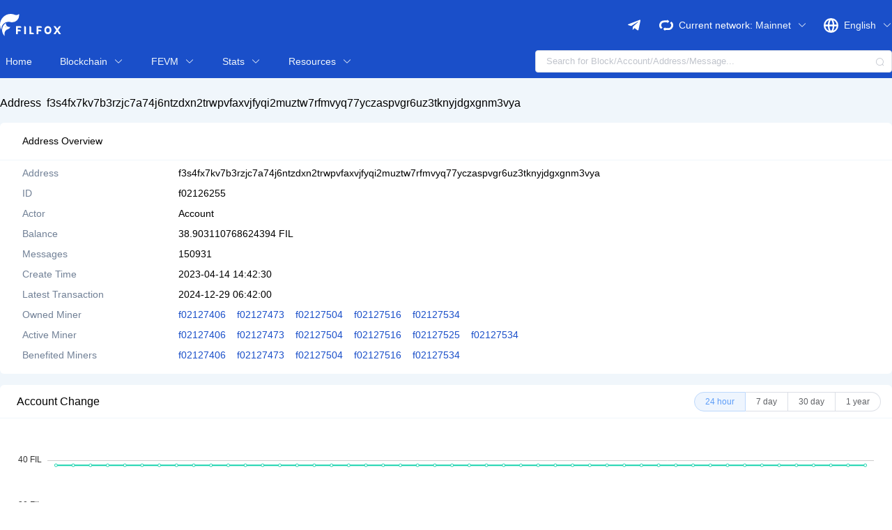

--- FILE ---
content_type: text/html; charset=utf-8
request_url: https://filfox.info/en/address/f3s4fx7kv7b3rzjc7a74j6ntzdxn2trwpvfaxvjfyqi2muztw7rfmvyq77yczaspvgr6uz3tknyjdgxgnm3vya
body_size: 6053
content:
<!doctype html>
<html data-n-head-ssr lang="en-US" data-n-head="%7B%22lang%22:%7B%22ssr%22:%22en-US%22%7D%7D">
  <head >
    <title>Address f3s4fx7kv7b3rzjc7a74j6ntzdxn2trwpvfaxvjfyqi2muztw7rfmvyq77yczaspvgr6uz3tknyjdgxgnm3vya - Filfox</title><meta data-n-head="ssr" charset="utf-8"><meta data-n-head="ssr" name="viewport" content="width=device-width, initial-scale=1, user-scalable=no"><meta data-n-head="ssr" name="keywords" content="飞狐浏览器, Filfox, 飞狐区块浏览器, Filecoin, Filecoin Explorer, Filecoin 浏览器, FIL, IPFS, 6Block, 石榴矿池"><meta data-n-head="ssr" name="description" content="Filfox is a Filecoin blockchain explorer and data service platform, providing one-stop data services based on Filecoin, including various mining rankings, blockchain data queries, and visualization charts."><meta data-n-head="ssr" name="apple-mobile-web-app-capable" content="yes"><meta data-n-head="ssr" name="apple-mobile-web-app-status-bar-style" content="black-translucent"><meta data-n-head="ssr" name="apple-mobile-web-app-title" content="Filfox"><meta data-n-head="ssr" name="mobile-web-app-capable" content="yes"><meta data-n-head="ssr" name="theme-color" content="#1a4fc9"><meta data-n-head="ssr" name="application-name" content="Filfox"><meta data-n-head="ssr" data-hid="i18n-og" property="og:locale" content="en_US"><meta data-n-head="ssr" data-hid="i18n-og-alt-zh-CN" property="og:locale:alternate" content="zh_CN"><meta data-n-head="ssr" data-hid="i18n-og-alt-ko_KR" property="og:locale:alternate" content="ko_KR"><link data-n-head="ssr" rel="manifest" href="/dist/manifest.210c225a.json"><link data-n-head="ssr" rel="icon" href="/dist/icons/icon_64x64.5eb771.png"><link data-n-head="ssr" rel="apple-touch-icon" href="/dist/icons/icon_512x512.5eb771.png" sizes="512x512"><link data-n-head="ssr" data-hid="i18n-alt-en" rel="alternate" href="/en/address/f3s4fx7kv7b3rzjc7a74j6ntzdxn2trwpvfaxvjfyqi2muztw7rfmvyq77yczaspvgr6uz3tknyjdgxgnm3vya" hreflang="en"><link data-n-head="ssr" data-hid="i18n-alt-en-US" rel="alternate" href="/en/address/f3s4fx7kv7b3rzjc7a74j6ntzdxn2trwpvfaxvjfyqi2muztw7rfmvyq77yczaspvgr6uz3tknyjdgxgnm3vya" hreflang="en-US"><link data-n-head="ssr" data-hid="i18n-alt-zh" rel="alternate" href="/zh/address/f3s4fx7kv7b3rzjc7a74j6ntzdxn2trwpvfaxvjfyqi2muztw7rfmvyq77yczaspvgr6uz3tknyjdgxgnm3vya" hreflang="zh"><link data-n-head="ssr" data-hid="i18n-alt-zh-CN" rel="alternate" href="/zh/address/f3s4fx7kv7b3rzjc7a74j6ntzdxn2trwpvfaxvjfyqi2muztw7rfmvyq77yczaspvgr6uz3tknyjdgxgnm3vya" hreflang="zh-CN"><link data-n-head="ssr" data-hid="i18n-alt-ko_KR" rel="alternate" href="/ko/address/f3s4fx7kv7b3rzjc7a74j6ntzdxn2trwpvfaxvjfyqi2muztw7rfmvyq77yczaspvgr6uz3tknyjdgxgnm3vya" hreflang="ko_KR"><link data-n-head="ssr" data-hid="i18n-xd" rel="alternate" href="/en/address/f3s4fx7kv7b3rzjc7a74j6ntzdxn2trwpvfaxvjfyqi2muztw7rfmvyq77yczaspvgr6uz3tknyjdgxgnm3vya" hreflang="x-default"><link data-n-head="ssr" data-hid="i18n-can" rel="canonical" href="/en/address/f3s4fx7kv7b3rzjc7a74j6ntzdxn2trwpvfaxvjfyqi2muztw7rfmvyq77yczaspvgr6uz3tknyjdgxgnm3vya"><link rel="preload" href="/dist/a1dd0df.js" as="script"><link rel="preload" href="/dist/b524935.js" as="script"><link rel="preload" href="/dist/css/0bb9efe.css" as="style"><link rel="preload" href="/dist/9b407cd.js" as="script"><link rel="preload" href="/dist/css/c5213e3.css" as="style"><link rel="preload" href="/dist/b14d2ff.js" as="script"><link rel="preload" href="/dist/css/ec2a9c3.css" as="style"><link rel="preload" href="/dist/a6f3954.js" as="script"><link rel="preload" href="/dist/2998e2d.js" as="script"><link rel="preload" href="/dist/f814cb9.js" as="script"><link rel="preload" href="/dist/7b44e50.js" as="script"><link rel="preload" href="/dist/css/5a37ed1.css" as="style"><link rel="preload" href="/dist/7f6ec59.js" as="script"><link rel="stylesheet" href="/dist/css/0bb9efe.css"><link rel="stylesheet" href="/dist/css/c5213e3.css"><link rel="stylesheet" href="/dist/css/ec2a9c3.css"><link rel="stylesheet" href="/dist/css/5a37ed1.css">
  </head>
  <body >
    <div data-server-rendered="true" id="__nuxt"><!----><div id="__layout"><div class="flex flex-col min-h-screen bg-background" data-v-6920a890><nav class="mx-auto bg-main h-28 w-full" data-v-6920a890><div class="flex h-16 container mx-auto items-center lg:pt-2 justify-between"><a href="/en" class="flex items-center lg:-ml-4 px-1 lg:px-4 nuxt-link-active"><img src="/dist/img/logo.23f26cb.svg" alt="filfox" class="h-6 lg:h-8"></a><div class="lg:hidden mx-3 md:mx-8 flex-1 el-input el-input--mini el-input--suffix"><!----><input type="text" autocomplete="off" placeholder="Search for Block/Account/Address/Message..." class="el-input__inner"><!----><span class="el-input__suffix"><span class="el-input__suffix-inner"><i class="el-input__icon el-icon-search"></i><!----><!----><!----></span><!----></span><!----><!----></div><div class="flex items-center"><a target="_blank" href="https://t.me/Filfoxofficial" class="hidden lg:block"><img src="[data-uri]" alt="telegram" class="w-6 lg:mr-6 mr-2"></a><div class="hidden lg:flex items-center mr-6"><img src="/dist/img/switchNet.739fcfc.svg" alt="net" class="w-5 mr-2"><p class="text-white text-sm mr-1"> Current network:  </p><div class="flex items-center mr-0 el-dropdown"><span class="el-dropdown-link text-background text-sm"> Mainnet <i class="el-icon-arrow-down el-icon--right"></i></span><ul class="el-dropdown-menu el-popper" style="display:none;"><li tabindex="-1" class="el-dropdown-menu__item"><!----> Mainnet </li><a href="https://calibration.filfox.info" target="_blank"><li tabindex="-1" class="el-dropdown-menu__item"><!----> Calibration </li></a></ul></div></div><div class="flex items-center"><img src="/dist/img/language.04dbcf4.svg" alt="china" class="mr-2 hidden lg:block"><div class="mr-3 lg:mr-0 flex items-center hidden lg:block el-dropdown"><span class="el-dropdown-link text-background text-sm"> English <i class="el-icon-arrow-down el-icon--right"></i></span><ul class="el-dropdown-menu el-popper" style="display:none;"><li tabindex="-1" class="el-dropdown-menu__item"><!----> 中文 </li><li tabindex="-1" class="el-dropdown-menu__item"><!----> English </li><li tabindex="-1" class="el-dropdown-menu__item"><!----> 한국어 </li></ul></div><button class="flex lg:hidden mr-4 sm:mr-0 items-center h-10"><img src="/dist/img/menu.c087a29.svg" alt="menu" class="cursor-pointer h-3"></button></div></div></div><div class="container flex h-12 px-0 mx-auto hidden lg:flex" data-v-2f052efb><a href="/en" class="flex items-center px-2 mr-2 xl:mr-3 nuxt-link-active" data-v-2f052efb><div class="text-sm text-background" data-v-2f052efb> Home </div></a><div class="flex items-center mx-2 xl:mx-3 el-dropdown" data-v-2f052efb><span class="px-2 text-sm el-dropdown-link text-background" data-v-2f052efb> Blockchain <i class="el-icon-arrow-down el-icon--right" data-v-2f052efb></i></span><ul class="el-dropdown-menu el-popper" style="display:none;" data-v-2f052efb><a href="/en/tipset" data-v-2f052efb><li tabindex="-1" class="el-dropdown-menu__item" data-v-2f052efb><!---->Tipsets</li></a><a href="/en/message" data-v-2f052efb><li tabindex="-1" class="el-dropdown-menu__item" data-v-2f052efb><!---->Messages</li></a><a href="/en/rich-list" data-v-2f052efb><li tabindex="-1" class="el-dropdown-menu__item" data-v-2f052efb><!---->Rich List</li></a><a href="/en/deal" data-v-2f052efb><li tabindex="-1" class="el-dropdown-menu__item" data-v-2f052efb><!---->Deal List</li></a><a href="/en/mempool" data-v-2f052efb><li tabindex="-1" class="el-dropdown-menu__item" data-v-2f052efb><!---->Mempool</li></a><a href="/en/contract" data-v-2f052efb><li tabindex="-1" class="el-dropdown-menu__item" data-v-2f052efb><!---->Verify Contract</li></a></ul></div><div class="flex items-center mx-2 xl:mx-3 el-dropdown" data-v-2f052efb><span class="px-2 text-sm el-dropdown-link text-background" data-v-2f052efb> FEVM <i class="el-icon-arrow-down el-icon--right" data-v-2f052efb></i></span><ul class="el-dropdown-menu el-popper" style="display:none;" data-v-2f052efb><a href="/en/fevm/stats" data-v-2f052efb><li tabindex="-1" class="el-dropdown-menu__item" data-v-2f052efb><!---->FEVM Stats</li></a><a href="/en/fevm/verified-contracts" data-v-2f052efb><li tabindex="-1" class="el-dropdown-menu__item" data-v-2f052efb><!---->Verified Contracts</li></a><a href="/en/fns" data-v-2f052efb><li tabindex="-1" class="el-dropdown-menu__item" data-v-2f052efb><!---->FNS Lookup</li></a><a href="/en/fevm/navigation" data-v-2f052efb><li tabindex="-1" class="el-dropdown-menu__item" data-v-2f052efb><!---->Filecoin Ecosystem</li></a><a href="/en/tokens" data-v-2f052efb><li tabindex="-1" class="el-dropdown-menu__item" data-v-2f052efb><!---->Tokens</li></a><a href="/en/nfts" data-v-2f052efb><li tabindex="-1" class="el-dropdown-menu__item" data-v-2f052efb><!---->NFTs</li></a></ul></div><div class="flex items-center mx-2 xl:mx-3 el-dropdown" data-v-2f052efb><span class="px-2 text-sm el-dropdown-link text-background" data-v-2f052efb> Stats <i class="el-icon-arrow-down el-icon--right" data-v-2f052efb></i></span><ul class="el-dropdown-menu el-popper" style="display:none;" data-v-2f052efb><a href="/en/stats/miner" data-v-2f052efb><li tabindex="-1" class="el-dropdown-menu__item" data-v-2f052efb><!---->Mining Charts</li></a><a href="/en/stats/gas" data-v-2f052efb><li tabindex="-1" class="el-dropdown-menu__item" data-v-2f052efb><!---->Gas Stats</li></a><a href="/en/ranks" data-v-2f052efb><li tabindex="-1" class="el-dropdown-menu__item" data-v-2f052efb><!---->Top Miners</li></a></ul></div><div class="flex items-center mx-2 xl:mx-3 el-dropdown" data-v-2f052efb><span class="px-2 text-sm el-dropdown-link text-background" data-v-2f052efb> Resources <i class="el-icon-arrow-down el-icon--right" data-v-2f052efb></i></span><ul class="el-dropdown-menu el-popper" style="display:none;" data-v-2f052efb><a href="/en/tools" data-v-2f052efb><li tabindex="-1" class="el-dropdown-menu__item" data-v-2f052efb><!---->Tools</li></a><a href="/en/wiki/0" data-v-2f052efb><li tabindex="-1" class="el-dropdown-menu__item" data-v-2f052efb><!---->Wiki</li></a><a href="https://filfox.info/api/v1/docs/static/index.html" target="_blank" data-v-2f052efb><li tabindex="-1" class="el-dropdown-menu__item" data-v-2f052efb><!---->API Docs</li></a></ul></div><div class="flex-grow" data-v-2f052efb></div><div class="flex items-center xl:w-2/5 el-input el-input--small el-input--suffix lg:w-1/3" data-v-2f052efb><!----><input type="text" autocomplete="off" placeholder="Search for Block/Account/Address/Message..." class="el-input__inner"><!----><span class="el-input__suffix"><span class="el-input__suffix-inner"><i class="el-input__icon el-icon-search"></i><!----><!----><!----></span><!----></span><!----><!----></div></div><div class="flex flex-col pb-1 overflow-hidden bg-white border-b border-background lg:hidden hidden" data-v-b3b3f2b8><div class="mt-1 ml-4 mr-1" data-v-b3b3f2b8><div role="tablist" aria-multiselectable="true" class="el-collapse w-full" data-v-b3b3f2b8><div class="el-collapse-item" data-v-b3b3f2b8><div role="tab" aria-controls="el-collapse-content-215" aria-describedby="el-collapse-content-215"><div role="button" id="el-collapse-head-215" tabindex="0" class="el-collapse-item__header">Blockchain<i class="el-collapse-item__arrow el-icon-arrow-right"></i></div></div><div role="tabpanel" aria-hidden="true" aria-labelledby="el-collapse-head-215" id="el-collapse-content-215" class="el-collapse-item__wrap" style="display:none;"><div class="el-collapse-item__content"><a href="/en/tipset" class="link" data-v-b3b3f2b8> Tipsets </a><a href="/en/message" class="link" data-v-b3b3f2b8> Messages </a><a href="/en/rich-list" class="link" data-v-b3b3f2b8> Rich List </a><a href="/en/deal" class="link" data-v-b3b3f2b8> Deal List </a><a href="/en/mempool" class="link" data-v-b3b3f2b8> Mempool </a><a href="/en/contract" class="link" data-v-b3b3f2b8> Verify Contract </a></div></div></div></div><div role="tablist" aria-multiselectable="true" class="el-collapse w-full" data-v-b3b3f2b8><div class="el-collapse-item" data-v-b3b3f2b8><div role="tab" aria-controls="el-collapse-content-4289" aria-describedby="el-collapse-content-4289"><div role="button" id="el-collapse-head-4289" tabindex="0" class="el-collapse-item__header">FEVM<i class="el-collapse-item__arrow el-icon-arrow-right"></i></div></div><div role="tabpanel" aria-hidden="true" aria-labelledby="el-collapse-head-4289" id="el-collapse-content-4289" class="el-collapse-item__wrap" style="display:none;"><div class="el-collapse-item__content"><a href="/en/fevm/stats" class="link" data-v-b3b3f2b8> FEVM Stats </a><a href="/en/fevm/verified-contracts" class="link" data-v-b3b3f2b8> Verified Contracts </a><a href="/en/fns" class="link" data-v-b3b3f2b8> FNS Lookup </a><a href="/en/fevm/navigation" class="link" data-v-b3b3f2b8> Filecoin Ecosystem </a><a href="/en/tokens" class="link" data-v-b3b3f2b8> Tokens </a><a href="/en/nfts" class="link" data-v-b3b3f2b8> NFTs </a></div></div></div></div><div role="tablist" aria-multiselectable="true" class="el-collapse w-full" data-v-b3b3f2b8><div class="el-collapse-item" data-v-b3b3f2b8><div role="tab" aria-controls="el-collapse-content-9368" aria-describedby="el-collapse-content-9368"><div role="button" id="el-collapse-head-9368" tabindex="0" class="el-collapse-item__header">Stats<i class="el-collapse-item__arrow el-icon-arrow-right"></i></div></div><div role="tabpanel" aria-hidden="true" aria-labelledby="el-collapse-head-9368" id="el-collapse-content-9368" class="el-collapse-item__wrap" style="display:none;"><div class="el-collapse-item__content"><a href="/en/stats/miner" class="link" data-v-b3b3f2b8> Mining Charts </a><a href="/en/stats/gas" class="link" data-v-b3b3f2b8> Gas Stats </a><a href="/en/ranks" class="link" data-v-b3b3f2b8> Top Miners </a></div></div></div></div><div role="tablist" aria-multiselectable="true" class="el-collapse w-full" data-v-b3b3f2b8><div class="el-collapse-item" data-v-b3b3f2b8><div role="tab" aria-controls="el-collapse-content-4966" aria-describedby="el-collapse-content-4966"><div role="button" id="el-collapse-head-4966" tabindex="0" class="el-collapse-item__header">Resources<i class="el-collapse-item__arrow el-icon-arrow-right"></i></div></div><div role="tabpanel" aria-hidden="true" aria-labelledby="el-collapse-head-4966" id="el-collapse-content-4966" class="el-collapse-item__wrap" style="display:none;"><div class="el-collapse-item__content"><a href="/en/tools" class="link" data-v-b3b3f2b8> Tools </a><a href="/en/wiki/0" class="link" data-v-b3b3f2b8> Wiki </a><a href="https://filfox.info/api/v1/docs/static/index.html" target="_blank" data-v-b3b3f2b8><li tabindex="-1" class="el-dropdown-menu__item" data-v-b3b3f2b8><!---->API Docs</li></a></div></div></div></div><div class="block py-2 text-sm cursor-pointer ranks" data-v-b3b3f2b8><a href="https://t.me/Filfoxofficial" target="_blank" data-v-b3b3f2b8> Telegram </a></div><div role="tablist" aria-multiselectable="true" class="el-collapse w-full" data-v-b3b3f2b8><div class="el-collapse-item" data-v-b3b3f2b8><div role="tab" aria-controls="el-collapse-content-7768" aria-describedby="el-collapse-content-7768"><div role="button" id="el-collapse-head-7768" tabindex="0" class="el-collapse-item__header">Language<i class="el-collapse-item__arrow el-icon-arrow-right"></i></div></div><div role="tabpanel" aria-hidden="true" aria-labelledby="el-collapse-head-7768" id="el-collapse-content-7768" class="el-collapse-item__wrap" style="display:none;"><div class="el-collapse-item__content"><p class="cursor-pointer link" data-v-b3b3f2b8> 中文 </p><p class="cursor-pointer link" data-v-b3b3f2b8> English </p><p class="cursor-pointer link" data-v-b3b3f2b8> 한국어 </p></div></div></div></div></div></div><div class="flex flex-grow"></div></nav><div class="container mx-auto flex-grow" data-v-6920a890><div class="pt-6 hidden lg:block"><div class="flex items-center text-base"><span class="mr-2 font-medium">Address</span><span><span><span class="el-tooltip"><a href="/en/address/f3s4fx7kv7b3rzjc7a74j6ntzdxn2trwpvfaxvjfyqi2muztw7rfmvyq77yczaspvgr6uz3tknyjdgxgnm3vya" aria-current="page" class="nuxt-link-exact-active nuxt-link-active text-filecoin"> f3s4fx7kv7b3rzjc7a74j6ntzdxn2trwpvfaxvjfyqi2muztw7rfmvyq77yczaspvgr6uz3tknyjdgxgnm3vya </a></span><a href="https://app.fns.space/domain/" target="_blank" class="cursor-pointer text-main hover:opacity-75"></a></span></span><!----><div class="flex justify-center items-center" style="max-width:66%;" data-v-57a10158>  </div></div><div class="flex my-4"><div class="flex-1 pb-2 text-sm bg-white rounded-md"><div class="flex py-4 pl-8 font-medium border-b border-background"><span class="mr-6">Address Overview</span><!----></div><dl class="flex items-center my-2"><dt class="w-1/5 px-2 pl-8 text-gray-600"> Address </dt><dd class="mr-4"><span><span><span class="el-tooltip plain break-all"> f3s4fx7kv7b3rzjc7a74j6ntzdxn2trwpvfaxvjfyqi2muztw7rfmvyq77yczaspvgr6uz3tknyjdgxgnm3vya </span><a href="https://app.fns.space/domain/" target="_blank" class="cursor-pointer text-main hover:opacity-75"></a></span></span><!----></dd></dl><dl class="flex items-center my-2"><dt class="w-1/5 px-2 pl-8 text-gray-600"> ID </dt><dd class="mr-4"><span><span><span class="el-tooltip plain break-all"> f02126255 </span><a href="https://app.fns.space/domain/" target="_blank" class="cursor-pointer text-main hover:opacity-75"></a></span></span></dd></dl><!----><!----><dl class="flex items-center my-2"><dt class="w-1/5 px-2 pl-8 text-gray-600"> Actor </dt><dd class="mr-4"> Account </dd></dl><dl class="flex items-center my-2"><dt class="w-1/5 px-2 pl-8 text-gray-600"> Balance </dt><dd class="mr-4"> 38.903110768624394 FIL </dd></dl><dl class="flex items-center my-2"><dt class="w-1/5 px-2 pl-8 text-gray-600"> Messages </dt><dd class="mr-4"> 150931 </dd></dl><!----><dl class="flex items-center my-2"><dt class="w-1/5 px-2 pl-8 text-gray-600"> Create Time </dt><dd class="mr-4"> 2023-04-14 22:42:30 </dd></dl><!----><dl class="flex items-center my-2"><dt class="w-1/5 px-2 pl-8 text-gray-600"> Latest Transaction </dt><dd class="mr-4"> 2024-12-29 14:42:00 </dd></dl><dl class="flex items-center my-2"><dt class="items-center w-1/5 px-2 pl-8 text-gray-600"> Owned Miner </dt><dd class="flex flex-wrap flex-1 text-main"><p class="mr-4"><span><span><span class="el-tooltip"><a href="/en/address/f02127406" class="text-filecoin"> f02127406 </a></span><a href="https://app.fns.space/domain/" target="_blank" class="cursor-pointer text-main hover:opacity-75"></a></span></span></p><p class="mr-4"><span><span><span class="el-tooltip"><a href="/en/address/f02127473" class="text-filecoin"> f02127473 </a></span><a href="https://app.fns.space/domain/" target="_blank" class="cursor-pointer text-main hover:opacity-75"></a></span></span></p><p class="mr-4"><span><span><span class="el-tooltip"><a href="/en/address/f02127504" class="text-filecoin"> f02127504 </a></span><a href="https://app.fns.space/domain/" target="_blank" class="cursor-pointer text-main hover:opacity-75"></a></span></span></p><p class="mr-4"><span><span><span class="el-tooltip"><a href="/en/address/f02127516" class="text-filecoin"> f02127516 </a></span><a href="https://app.fns.space/domain/" target="_blank" class="cursor-pointer text-main hover:opacity-75"></a></span></span></p><p class="mr-4"><span><span><span class="el-tooltip"><a href="/en/address/f02127534" class="text-filecoin"> f02127534 </a></span><a href="https://app.fns.space/domain/" target="_blank" class="cursor-pointer text-main hover:opacity-75"></a></span></span></p></dd></dl><dl class="flex items-center my-2"><dt class="items-center w-1/5 px-2 pl-8 text-gray-600"> Active Miner </dt><dd class="flex flex-wrap flex-1 text-main"><p class="mr-4"><span><span><span class="el-tooltip"><a href="/en/address/f02127406" class="text-filecoin"> f02127406 </a></span><a href="https://app.fns.space/domain/" target="_blank" class="cursor-pointer text-main hover:opacity-75"></a></span></span></p><p class="mr-4"><span><span><span class="el-tooltip"><a href="/en/address/f02127473" class="text-filecoin"> f02127473 </a></span><a href="https://app.fns.space/domain/" target="_blank" class="cursor-pointer text-main hover:opacity-75"></a></span></span></p><p class="mr-4"><span><span><span class="el-tooltip"><a href="/en/address/f02127504" class="text-filecoin"> f02127504 </a></span><a href="https://app.fns.space/domain/" target="_blank" class="cursor-pointer text-main hover:opacity-75"></a></span></span></p><p class="mr-4"><span><span><span class="el-tooltip"><a href="/en/address/f02127516" class="text-filecoin"> f02127516 </a></span><a href="https://app.fns.space/domain/" target="_blank" class="cursor-pointer text-main hover:opacity-75"></a></span></span></p><p class="mr-4"><span><span><span class="el-tooltip"><a href="/en/address/f02127525" class="text-filecoin"> f02127525 </a></span><a href="https://app.fns.space/domain/" target="_blank" class="cursor-pointer text-main hover:opacity-75"></a></span></span></p><p class="mr-4"><span><span><span class="el-tooltip"><a href="/en/address/f02127534" class="text-filecoin"> f02127534 </a></span><a href="https://app.fns.space/domain/" target="_blank" class="cursor-pointer text-main hover:opacity-75"></a></span></span></p></dd></dl><dl class="flex items-center my-2"><dt class="items-center w-1/5 px-2 pl-8 text-gray-600"> Benefited Miners </dt><dd class="flex flex-wrap flex-1 text-main"><p class="mr-4"><span><span><span class="el-tooltip"><a href="/en/address/f02127406" class="text-filecoin"> f02127406 </a></span><a href="https://app.fns.space/domain/" target="_blank" class="cursor-pointer text-main hover:opacity-75"></a></span></span></p><p class="mr-4"><span><span><span class="el-tooltip"><a href="/en/address/f02127473" class="text-filecoin"> f02127473 </a></span><a href="https://app.fns.space/domain/" target="_blank" class="cursor-pointer text-main hover:opacity-75"></a></span></span></p><p class="mr-4"><span><span><span class="el-tooltip"><a href="/en/address/f02127504" class="text-filecoin"> f02127504 </a></span><a href="https://app.fns.space/domain/" target="_blank" class="cursor-pointer text-main hover:opacity-75"></a></span></span></p><p class="mr-4"><span><span><span class="el-tooltip"><a href="/en/address/f02127516" class="text-filecoin"> f02127516 </a></span><a href="https://app.fns.space/domain/" target="_blank" class="cursor-pointer text-main hover:opacity-75"></a></span></span></p><p class="mr-4"><span><span><span class="el-tooltip"><a href="/en/address/f02127534" class="text-filecoin"> f02127534 </a></span><a href="https://app.fns.space/domain/" target="_blank" class="cursor-pointer text-main hover:opacity-75"></a></span></span></p></dd></dl><!----><!----></div></div><div class="lg:rounded-md bg-white"><div class="flex justify-between items-center h-12 border-b border-background"><div class="items-center pl-4 lg:pl-6 text-xs lg:text-base"> Account Change </div><div class="items-center mr-4 hidden lg:flex"><div role="radiogroup" class="el-radio-group"><label role="radio" aria-checked="true" tabindex="0" class="el-radio-button el-radio-button--mini is-active"><input type="radio" tabindex="-1" value="24h" checked="checked" class="el-radio-button__orig-radio"><span class="el-radio-button__inner" style="background-color:#1a4fc9;border-color:#1a4fc9;box-shadow:-1px 0 0 0 #1a4fc9;color:;"> 24 hour  <!----></span></label><label role="radio" tabindex="-1" class="el-radio-button el-radio-button--mini"><input type="radio" tabindex="-1" value="7d" class="el-radio-button__orig-radio"><span class="el-radio-button__inner"> 7 day  <!----></span></label><label role="radio" tabindex="-1" class="el-radio-button el-radio-button--mini"><input type="radio" tabindex="-1" value="30d" class="el-radio-button__orig-radio"><span class="el-radio-button__inner"> 30 day  <!----></span></label><label role="radio" tabindex="-1" class="el-radio-button el-radio-button--mini"><input type="radio" tabindex="-1" value="1y" class="el-radio-button__orig-radio"><span class="el-radio-button__inner"> 1 year  <!----></span></label></div></div><div class="border border-cusotmGray-337 pl-2.5 pr-2 py-0.75 rounded-full lg:hidden mr-4 el-dropdown"><span class="el-dropdown-link text-xs"> 24 hour <i class="el-icon-arrow-down el-icon--right"></i></span><ul class="el-dropdown-menu el-popper" style="display:none;"><li tabindex="-1" class="el-dropdown-menu__item"><!----> 24 hour  </li><li tabindex="-1" class="el-dropdown-menu__item"><!----> 7 day  </li><li tabindex="-1" class="el-dropdown-menu__item"><!----> 30 day  </li><li tabindex="-1" class="el-dropdown-menu__item"><!----> 1 year  </li></ul></div></div><!----><!----></div><!----></div><div class="bg-white lg:hidden"><div class="flex py-3 pl-4 text-sm font-medium border-b border-background"><span class="mr-4">Address Overview</span><!----></div><div class="flex items-center justify-between mx-4 mt-2 text-xs"><p class="flex w-1/4"> Address </p><span class="flex w-3/4"><span><span class="el-tooltip plain break-all"> f3s4fx7kv7b3rzjc7a74j6ntzdxn2trwpvfaxvjfyqi2muztw7rfmvyq77yczaspvgr6uz3tknyjdgxgnm3vya </span><a href="https://app.fns.space/domain/" target="_blank" class="cursor-pointer text-main hover:opacity-75"></a></span></span><!----></div><div class="flex items-center justify-between mx-4 mt-2 text-xs"><p class="flex w-1/4"> ID </p><div class="flex w-3/4"><span><span><span class="el-tooltip plain break-all"> f02126255 </span><a href="https://app.fns.space/domain/" target="_blank" class="cursor-pointer text-main hover:opacity-75"></a></span></span><div class="flex justify-center items-center" style="max-width:66%;" data-v-57a10158>  </div></div></div><!----><!----><div class="flex items-center justify-between mx-4 mt-2 text-xs"><p class="flex w-1/4"> Actor </p><p class="flex w-3/4"> Account </p></div><div class="flex items-center justify-between mx-4 mt-2 text-xs"><p class="flex w-1/4"> Balance </p><p class="flex w-3/4"> 38.903110768624394 FIL </p></div><div class="flex items-center justify-between mx-4 mt-2 text-xs"><p class="flex w-1/4"> Messages </p><p class="flex w-3/4"> 150931 </p></div><!----><div class="flex items-center justify-between mx-4 mt-2 text-xs"><p class="flex w-1/4"> Create Time </p><p class="flex w-3/4"> 2023-04-14 22:42:30 </p></div><!----><div class="flex items-center justify-between mx-4 mt-2 text-xs"><p class="flex w-1/4"> Latest Transaction </p><p class="flex w-3/4"> 2024-12-29 14:42:00 </p></div><div class="flex justify-between mx-4 mt-2 text-xs"><p class="w-1/4"> Owned Miner </p><div class="w-3/4"><div class="flex pb-1 text-main"><span><span><span class="el-tooltip"><a href="/en/address/f02127406" class="text-filecoin"> f02127406 </a></span><a href="https://app.fns.space/domain/" target="_blank" class="cursor-pointer text-main hover:opacity-75"></a></span></span></div><div class="flex pb-1 text-main"><span><span><span class="el-tooltip"><a href="/en/address/f02127473" class="text-filecoin"> f02127473 </a></span><a href="https://app.fns.space/domain/" target="_blank" class="cursor-pointer text-main hover:opacity-75"></a></span></span></div><div class="flex pb-1 text-main"><span><span><span class="el-tooltip"><a href="/en/address/f02127504" class="text-filecoin"> f02127504 </a></span><a href="https://app.fns.space/domain/" target="_blank" class="cursor-pointer text-main hover:opacity-75"></a></span></span></div><div class="flex pb-1 text-main"><span><span><span class="el-tooltip"><a href="/en/address/f02127516" class="text-filecoin"> f02127516 </a></span><a href="https://app.fns.space/domain/" target="_blank" class="cursor-pointer text-main hover:opacity-75"></a></span></span></div><div class="flex pb-1 text-main"><span><span><span class="el-tooltip"><a href="/en/address/f02127534" class="text-filecoin"> f02127534 </a></span><a href="https://app.fns.space/domain/" target="_blank" class="cursor-pointer text-main hover:opacity-75"></a></span></span></div></div></div><div class="flex justify-between mx-4 mt-2 text-xs"><p class="w-1/4"> Active Miner </p><div class="w-3/4"><div class="flex pb-1 text-main"><span><span><span class="el-tooltip"><a href="/en/address/f02127406" class="text-filecoin"> f02127406 </a></span><a href="https://app.fns.space/domain/" target="_blank" class="cursor-pointer text-main hover:opacity-75"></a></span></span></div><div class="flex pb-1 text-main"><span><span><span class="el-tooltip"><a href="/en/address/f02127473" class="text-filecoin"> f02127473 </a></span><a href="https://app.fns.space/domain/" target="_blank" class="cursor-pointer text-main hover:opacity-75"></a></span></span></div><div class="flex pb-1 text-main"><span><span><span class="el-tooltip"><a href="/en/address/f02127504" class="text-filecoin"> f02127504 </a></span><a href="https://app.fns.space/domain/" target="_blank" class="cursor-pointer text-main hover:opacity-75"></a></span></span></div><div class="flex pb-1 text-main"><span><span><span class="el-tooltip"><a href="/en/address/f02127516" class="text-filecoin"> f02127516 </a></span><a href="https://app.fns.space/domain/" target="_blank" class="cursor-pointer text-main hover:opacity-75"></a></span></span></div><div class="flex pb-1 text-main"><span><span><span class="el-tooltip"><a href="/en/address/f02127525" class="text-filecoin"> f02127525 </a></span><a href="https://app.fns.space/domain/" target="_blank" class="cursor-pointer text-main hover:opacity-75"></a></span></span></div><div class="flex pb-1 text-main"><span><span><span class="el-tooltip"><a href="/en/address/f02127534" class="text-filecoin"> f02127534 </a></span><a href="https://app.fns.space/domain/" target="_blank" class="cursor-pointer text-main hover:opacity-75"></a></span></span></div></div></div><div class="flex justify-between mx-4 mt-2 text-xs"><p class="w-1/4"> Benefited Miners </p><div class="w-3/4"><div class="flex pb-1 text-main"><span><span><span class="el-tooltip"><a href="/en/address/f02127406" class="text-filecoin"> f02127406 </a></span><a href="https://app.fns.space/domain/" target="_blank" class="cursor-pointer text-main hover:opacity-75"></a></span></span></div><div class="flex pb-1 text-main"><span><span><span class="el-tooltip"><a href="/en/address/f02127473" class="text-filecoin"> f02127473 </a></span><a href="https://app.fns.space/domain/" target="_blank" class="cursor-pointer text-main hover:opacity-75"></a></span></span></div><div class="flex pb-1 text-main"><span><span><span class="el-tooltip"><a href="/en/address/f02127504" class="text-filecoin"> f02127504 </a></span><a href="https://app.fns.space/domain/" target="_blank" class="cursor-pointer text-main hover:opacity-75"></a></span></span></div><div class="flex pb-1 text-main"><span><span><span class="el-tooltip"><a href="/en/address/f02127516" class="text-filecoin"> f02127516 </a></span><a href="https://app.fns.space/domain/" target="_blank" class="cursor-pointer text-main hover:opacity-75"></a></span></span></div><div class="flex pb-1 text-main"><span><span><span class="el-tooltip"><a href="/en/address/f02127534" class="text-filecoin"> f02127534 </a></span><a href="https://app.fns.space/domain/" target="_blank" class="cursor-pointer text-main hover:opacity-75"></a></span></span></div></div></div><!----><!----><div class="lg:rounded-md bg-white"><div class="flex justify-between items-center h-12 border-b border-background"><div class="items-center pl-4 lg:pl-6 text-xs lg:text-base"> Account Change </div><div class="items-center mr-4 hidden lg:flex"><div role="radiogroup" class="el-radio-group"><label role="radio" aria-checked="true" tabindex="0" class="el-radio-button el-radio-button--mini is-active"><input type="radio" tabindex="-1" value="24h" checked="checked" class="el-radio-button__orig-radio"><span class="el-radio-button__inner" style="background-color:#1a4fc9;border-color:#1a4fc9;box-shadow:-1px 0 0 0 #1a4fc9;color:;"> 24 hour  <!----></span></label><label role="radio" tabindex="-1" class="el-radio-button el-radio-button--mini"><input type="radio" tabindex="-1" value="7d" class="el-radio-button__orig-radio"><span class="el-radio-button__inner"> 7 day  <!----></span></label><label role="radio" tabindex="-1" class="el-radio-button el-radio-button--mini"><input type="radio" tabindex="-1" value="30d" class="el-radio-button__orig-radio"><span class="el-radio-button__inner"> 30 day  <!----></span></label><label role="radio" tabindex="-1" class="el-radio-button el-radio-button--mini"><input type="radio" tabindex="-1" value="1y" class="el-radio-button__orig-radio"><span class="el-radio-button__inner"> 1 year  <!----></span></label></div></div><div class="border border-cusotmGray-337 pl-2.5 pr-2 py-0.75 rounded-full lg:hidden mr-4 el-dropdown"><span class="el-dropdown-link text-xs"> 24 hour <i class="el-icon-arrow-down el-icon--right"></i></span><ul class="el-dropdown-menu el-popper" style="display:none;"><li tabindex="-1" class="el-dropdown-menu__item"><!----> 24 hour  </li><li tabindex="-1" class="el-dropdown-menu__item"><!----> 7 day  </li><li tabindex="-1" class="el-dropdown-menu__item"><!----> 30 day  </li><li tabindex="-1" class="el-dropdown-menu__item"><!----> 1 year  </li></ul></div></div><!----><!----></div><div class="pt-3 mt-2 bg-white border-t border-background"><div class="flex items-center justify-center h-10 mb-3"><div role="radiogroup" class="el-radio-group"><label role="radio" aria-checked="true" tabindex="0" class="el-radio-button el-radio-button--mini is-active"><input type="radio" tabindex="-1" value="0" checked="checked" class="el-radio-button__orig-radio"><span class="el-radio-button__inner" style="background-color:#1a4fc9;border-color:#1a4fc9;box-shadow:-1px 0 0 0 #1a4fc9;color:;"> Message List <!----></span></label><label role="radio" tabindex="-1" class="el-radio-button el-radio-button--mini"><input type="radio" tabindex="-1" value="1" class="el-radio-button__orig-radio"><span class="el-radio-button__inner"> Transfer List <!----></span></label><!----><!----><!----></div></div><!----><!----><!----><!----><!----></div></div></div><div class="bg-footer px-4 xl:px-0 text-xs" data-v-6920a890><div class="container mx-auto"><div class="lg:flex lg:justify-between py-4"><div class="flex flex-col justify-between"><div class="mt-2"><a href="/en" class="nuxt-link-active"><img src="/dist/img/logo.23f26cb.svg" alt="filFox.info" class="h-6"></a></div><div class="text-footerText mt-4 lg:mt-0"><p> Filfox is a Filecoin blockchain explorer and data service platform, providing one-stop data services based on Filecoin, including various mining rankings, blockchain data queries, and visualization charts. </p><p class="mt-4"> Contact: contact@filfox.io </p></div></div><div class="md:flex lg:block xl:flex"><div class="flex flex-row flex-grow-0 mt-4 lg:mt-0"><!----></div></div></div><footer class="text-gray-300 text-opacity-25 mx-auto border-t border-gray-300 border-opacity-25 py-3 px-6 text-center"> © 2020 FilFox Project. All Rights Reserved. <br><a href="https://beian.miit.gov.cn/" target="_blank">沪ICP备2024102876号-1</a></footer></div></div><button type="button" class="el-button app-download-button sm:hidden fixed bottom-0 mb-4 w-48 left-1/2 -ml-24 text-xs el-button--primary is-round" data-v-5c5ae86d data-v-6920a890><!----><!----><span> DOWNLOAD/OPEN APP </span></button><!----></div></div></div><script>window.__NUXT__=(function(a,b,c,d,e,f,g,h){return {layout:"default",data:[{addressData:{id:"f02126255",robust:g,actor:"account",createHeight:2772565,createTimestamp:1681483350,lastSeenHeight:4571604,lastSeenTimestamp:1735454520,balance:"38903110768624390723",messageCount:150931,transferCount:305650,tokenTransferCount:a,timestamp:1769191440,tokens:a,ownedMiners:[b,c,d,e,f],workerMiners:[b,c,d,e,"f02127525",f],benefitedMiners:[b,c,d,e,f],address:g}}],fetch:{},error:h,state:{blockchain:{height:5696168},dapp:{rank:a},i18n:{routeParams:{}}},serverRendered:true,routePath:"\u002Fen\u002Faddress\u002Ff3s4fx7kv7b3rzjc7a74j6ntzdxn2trwpvfaxvjfyqi2muztw7rfmvyq77yczaspvgr6uz3tknyjdgxgnm3vya",config:{_app:{basePath:"\u002F",assetsPath:"\u002Fdist\u002F",cdnURL:h}}}}(0,"f02127406","f02127473","f02127504","f02127516","f02127534","f3s4fx7kv7b3rzjc7a74j6ntzdxn2trwpvfaxvjfyqi2muztw7rfmvyq77yczaspvgr6uz3tknyjdgxgnm3vya",null));</script><script src="/dist/a1dd0df.js" defer></script><script src="/dist/a6f3954.js" defer></script><script src="/dist/2998e2d.js" defer></script><script src="/dist/f814cb9.js" defer></script><script src="/dist/7b44e50.js" defer></script><script src="/dist/7f6ec59.js" defer></script><script src="/dist/b524935.js" defer></script><script src="/dist/9b407cd.js" defer></script><script src="/dist/b14d2ff.js" defer></script>
  </body>
</html>


--- FILE ---
content_type: text/css
request_url: https://filfox.info/dist/css/ec2a9c3.css
body_size: 2734
content:
.mobile[data-v-57a10158]{display:flex;margin-left:.25rem;padding-left:.5rem;padding-right:.5rem;border-radius:9999px;align-items:center;overflow:hidden}@media (min-width:1024px){.mobile[data-v-57a10158]{display:none}}.token-search[\:has\(input\:focus\)][data-v-55af19a1]{--border-opacity:1!important;border-color:#4299e1!important;border-color:rgba(66,153,225,var(--border-opacity))!important}.token-search[data-v-55af19a1]:has(input:focus){--border-opacity:1!important;border-color:#4299e1!important;border-color:rgba(66,153,225,var(--border-opacity))!important}.token-item[data-v-55af19a1]{.token-lable{font-size:.75rem;font-weight:300;--text-opacity:1;color:#858e98;color:rgba(133,142,152,var(--text-opacity));padding:.125rem .5rem;border-radius:9999px;--bg-opacity:1;background-color:#eef7ff;background-color:rgba(238,247,255,var(--bg-opacity));border-width:1px;border-color:transparent;transition-property:background-color,border-color,color,fill,stroke,opacity,box-shadow,transform;transition-duration:.2s}}.token-item[data-v-55af19a1]:hover{.token-lable{--border-opacity:1;border-color:#bee3f8;border-color:rgba(190,227,248,var(--border-opacity))}}.el-radio-button:first-child span{border-radius:50px 0 0 50px!important}.el-radio-button:last-child span{border-radius:0 50px 50px 0!important}.table-header[data-v-8224b1de]{position:sticky;top:0;--bg-opacity:1;background-color:#fff;background-color:rgba(255,255,255,var(--bg-opacity));z-index:10}.apply-tag[data-v-204a4710]{--text-opacity:1;color:#1a4fc9;color:rgba(26,79,201,var(--text-opacity));font-size:.75rem;margin-left:.5rem;cursor:pointer}img[data-v-b471f96c]{max-height:90vh}.form-label[data-v-d0d3c960]{display:flex;width:16.66%}.form-input[data-v-d0d3c960]{display:flex;width:83.333333%;padding-left:.5rem}.code[data-v-d0d3c960]{display:block;border-radius:.375rem;padding:.5rem;white-space:pre;overflow-x:auto;--text-opacity:1;color:#2d3748;color:rgba(45,55,72,var(--text-opacity));--bg-opacity:1;background-color:#f7fafc;background-color:rgba(247,250,252,var(--bg-opacity))}.el-radio-group .el-radio-button__inner{font-weight:400}.el-radio-group .is-active .el-radio-button__inner{font-weight:500;background:#2452c2;border-color:#2452c2;box-shadow:none}.message-item[data-v-7a5ad127]{display:flex;align-items:center;margin-top:.5rem;margin-bottom:.5rem}.message-item .message-key[data-v-7a5ad127]{width:14rem;flex-shrink:0;padding-right:.5rem;--text-opacity:1;color:#718096;color:rgba(113,128,150,var(--text-opacity))}.message-item .message-value[data-v-7a5ad127]{display:flex;align-items:center}@media (max-width:500px){.message-item .message-key[data-v-7a5ad127]{width:6rem;word-break:break-all}.message-item .message-value[data-v-7a5ad127]{word-break:break-all}}

--- FILE ---
content_type: text/css
request_url: https://filfox.info/dist/css/5a37ed1.css
body_size: 527
content:
.el-tooltip__popper{--bg-opacity:1!important;background-color:#1a4fc9!important;background-color:rgba(26,79,201,var(--bg-opacity))!important;.popper__arrow,.popper__arrow:after{border-top-color:#1a4fc9!important}}@-webkit-keyframes spin-data-v-b0a7a6ce{0%{transform:rotate(0deg)}to{transform:rotate(1turn)}}@keyframes spin-data-v-b0a7a6ce{0%{transform:rotate(0deg)}to{transform:rotate(1turn)}}.loading[data-v-b0a7a6ce]{-webkit-animation:spin-data-v-b0a7a6ce 2s linear infinite;animation:spin-data-v-b0a7a6ce 2s linear infinite}

--- FILE ---
content_type: application/javascript
request_url: https://filfox.info/dist/a6f3954.js
body_size: 172515
content:
(window.webpackJsonp=window.webpackJsonp||[]).push([[139,13,25,26,27,28,35,36,40,50,61,73,95,96,105,106,107,108,109,110,111,120,124,128,136,138],{1187:function(t,e,r){"use strict";r.r(e);var n=r(3),d=(r(12),{asyncData:function(t){return Object(n.a)(regeneratorRuntime.mark((function e(){var r,n,d,l,c,o,code,m;return regeneratorRuntime.wrap((function(e){for(;;)switch(e.prev=e.next){case 0:return r=t.$axios,n=t.params,d=t.query,l=t.error,c=n.id,e.prev=2,e.next=5,r.$get("/address/".concat(c),{params:d});case 5:return o=e.sent,e.abrupt("return",{addressData:o});case 9:e.prev=9,e.t0=e.catch(2),null!==e.t0&&void 0!==e.t0&&e.t0.response?(code=e.t0.response.status,m=404===code?"Address ".concat(c," Not Found"):e.t0.response.statusText,l({code:code,message:m})):l({code:500,message:"Server Error"});case 12:case"end":return e.stop()}}),e,null,[[2,9]])})))()},data:function(){return{addressData:{}}},computed:{id:function(){return this.$route.params.id}},head:function(){return{title:"".concat(this.$t("meta.titles.address")," ").concat(this.id)}}}),l=r(5),component=Object(l.a)(d,(function(){var t=this,e=t.$createElement,r=t._self._c||e;return r("div",{staticClass:"container mx-auto"},["multisig"===t.addressData.actor?[r("MultisigAddressDetail",{staticClass:"hidden lg:block",attrs:{"address-data":t.addressData}}),r("MultisigAddressDetailMobile",{staticClass:"lg:hidden",attrs:{"address-data":t.addressData}})]:"storageminer"===t.addressData.actor?[r("MinerAddressDetail",{staticClass:"hidden lg:block",attrs:{"address-data":t.addressData}}),r("MinerAddressDetailMobile",{staticClass:"lg:hidden",attrs:{"address-data":t.addressData}})]:[r("AddressDetail",{staticClass:"hidden lg:block",attrs:{"address-data":t.addressData}}),r("AddressDetailMobile",{staticClass:"lg:hidden",attrs:{"address-data":t.addressData}})]],2)}),[],!1,null,null,null);e.default=component.exports;installComponents(component,{MultisigAddressDetail:r(864).default,MultisigAddressDetailMobile:r(865).default,MinerAddressDetail:r(866).default,MinerAddressDetailMobile:r(867).default,AddressDetail:r(868).default,AddressDetailMobile:r(869).default})},417:function(t,e,r){},419:function(t,e,r){"use strict";r.r(e);var n={props:{tag:{type:null,required:!0},type:{type:String,default:""}},computed:{canClick:function(){return null!=this.tag.merchant}}},d=(r(422),r(5)),component=Object(d.a)(n,(function(){var t=this,e=t.$createElement,r=t._self._c||e;return r("div",{staticClass:"flex justify-center items-center",attrs:{title:t.tag&&t.tag.name}},[null==t.tag?[t._v(" "+t._s(""===t.type?"--":"")+" ")]:""===t.type?[t.canClick?r("nuxt-link",{staticClass:"hover:text-main truncate",attrs:{to:t.localePath("/merchant/"+t.tag.merchant)}},[t._v(" "+t._s(t.tag.name)+" ")]):r("div",{staticClass:"truncate"},[t._v(" "+t._s(t.tag.name)+" ")]),t.tag.signed?r("Signed"):t._e()]:"pc"===t.type?[t.canClick?r("nuxt-link",{staticClass:"hover:text-main hover:border-main hidden lg:flex ml-2 text-xs rounded-full px-2 border border-gray-400 items-center overflow-hidden",attrs:{to:t.localePath("/merchant/"+t.tag.merchant)}},[r("p",{staticClass:"truncate"},[t._v(" "+t._s(t.tag.name)+" ")]),t.tag.signed?r("Signed"):t._e()],1):r("div",{staticClass:"hidden lg:flex ml-2 text-xs rounded-full px-2 border border-gray-400 items-center overflow-hidden"},[r("p",{staticClass:"truncate"},[t._v(" "+t._s(t.tag.name)+" ")]),t.tag.signed?r("Signed"):t._e()],1)]:"mobile"===t.type?r("div",{staticClass:"mobile text-xs bg-background text-gray-500"},[r("p",{staticClass:"truncate"},[t._v(" "+t._s(t.tag.name)+" ")]),t.tag.signed?r("Signed"):t._e()],1):"share-rank"===t.type?r("div",{staticClass:"mobile text-xs bg-socialTagBg text-black"},[r("p",{staticClass:"truncate"},[t._v(" "+t._s(t.tag.name)+" ")]),t.tag.signed?r("Signed"):t._e()],1):"share-miner"===t.type?r("div",{staticClass:"mobile text-sm bg-socialTagTransparentBg text-white"},[r("p",{staticClass:"truncate"},[t._v(" "+t._s(t.tag.name)+" ")]),t.tag.signed?r("Signed"):t._e()],1):t._e()],2)}),[],!1,null,"57a10158",null);e.default=component.exports;installComponents(component,{Signed:r(421).default})},420:function(t,e,r){t.exports=r.p+"img/signed.3ebf1d3.svg"},421:function(t,e,r){"use strict";r.r(e);var n=r(5),component=Object(n.a)({},(function(){var t=this,e=t.$createElement,n=t._self._c||e;return n("el-popover",{attrs:{placement:"bottom-start",width:"280",trigger:"hover",content:t.$t("tag.signed")}},[n("div",{attrs:{slot:"reference"},slot:"reference"},[n("img",{staticClass:"h-3 ml-1 cursor-pointer",attrs:{src:r(420),alt:"tip"}})])])}),[],!1,null,null,null);e.default=component.exports},422:function(t,e,r){"use strict";r(417)},425:function(t,e,r){},426:function(t,e,r){"use strict";r.r(e);var n={props:{method:{type:String,default:null},evmMethod:{type:String,default:null},styleObj:{type:Object,default:function(){return{}}}},data:function(){return{isMethodTextEllipsis:!1}},computed:{methodText:function(){return this.evmMethod||this.method||"N/A"},tooltipContent:function(){return/CreateExternal/i.test(this.method)?"".concat(this.method," ( Contract created )"):/InvokeContract/i.test(this.method)&&this.evmMethod?"".concat(this.evmMethod," type of this message is 'InvokeContract'"):""}},mounted:function(){var t=this;this.$nextTick((function(){var e=t.$refs.method,r=e.scrollWidth,n=e.clientWidth;t.isMethodTextEllipsis=r>n}))}},d=r(5),component=Object(d.a)(n,(function(){var t=this,e=t.$createElement,r=t._self._c||e;return r("el-tooltip",{attrs:{content:t.tooltipContent||t.methodText,placement:"top",disabled:!(t.tooltipContent||t.isMethodTextEllipsis)}},[r("div",{ref:"method",staticClass:"inline-block align-bottom m-auto max-w-48 lg:max-w-36 truncate rounded-sm lg:rounded px-1.5 lg:py-0.25 text-customBlue-290 bg-customBlue-225 text-xs",style:t.styleObj},[t._v(" "+t._s(t.methodText)+" ")])])}),[],!1,null,null,null);e.default=component.exports},428:function(t,e,r){"use strict";r.r(e);r(109);var n=r(56),d={props:{value:{type:String,required:!0},portable:{type:Boolean,default:!1}},data:function(){return{duration:this.value}},computed:{durationName:function(){var t=this;return this.durations.find((function(e){return e.value===t.duration})).display},blockchain:function(){return this.$store.state.blockchain},durations:function(){var t=[{value:"24h",display:"24".concat(this.$t("shared.time.hour"))}];return this.blockchain.height>n.n&&t.push({value:"7d",display:"7".concat(this.$t("shared.time.day"))}),this.blockchain.height>7*n.n&&t.push({value:"30d",display:"30".concat(this.$t("shared.time.day"))}),this.blockchain.height>30*n.n&&t.push({value:"1y",display:"1".concat(this.$t("shared.time.year"))}),t}},watch:{value:function(){this.duration=this.value},duration:function(){this.$emit("input",this.duration)}}},l=(r(430),r(5)),component=Object(l.a)(d,(function(){var t=this,e=t.$createElement,r=t._self._c||e;return t.portable?r("el-dropdown",{staticClass:"border border-cusotmGray-337 pl-2.5 pr-2 py-0.75 rounded-full",attrs:{trigger:"click","hide-on-click":!0},on:{command:function(e){return t.duration=e}}},[r("span",{staticClass:"el-dropdown-link text-xs"},[t._v(" "+t._s(t.durationName)),r("i",{staticClass:"el-icon-arrow-down el-icon--right"})]),r("el-dropdown-menu",{attrs:{slot:"dropdown"},slot:"dropdown"},t._l(t.durations,(function(e){return r("el-dropdown-item",{key:e.value,attrs:{command:e.value}},[t._v(" "+t._s(e.display)+" ")])})),1)],1):r("div",[r("el-radio-group",{attrs:{size:"mini",fill:"#1a4fc9"},model:{value:t.duration,callback:function(e){t.duration=e},expression:"duration"}},t._l(t.durations,(function(e){return r("el-radio-button",{key:e.value,attrs:{label:e.value}},[t._v(" "+t._s(e.display)+" ")])})),1)],1)}),[],!1,null,null,null);e.default=component.exports},430:function(t,e,r){"use strict";r(425)},432:function(t,e,r){"use strict";r.r(e);var n={props:{content:{type:String,required:!0}}},d=r(5),component=Object(d.a)(n,(function(){var t=this,e=t.$createElement,n=t._self._c||e;return n("el-popover",{attrs:{placement:"top",width:"200",trigger:"hover",content:t.content}},[n("div",{attrs:{slot:"reference"},slot:"reference"},[n("img",{staticClass:"h-3",attrs:{src:r(451),alt:"tip"}})])])}),[],!1,null,null,null);e.default=component.exports},433:function(t,e,r){"use strict";r.r(e);var n=r(56),d={props:{tokenId:{type:String,default:""},tokenType:{type:String,default:"ERC20"}},computed:{isErc20:function(){return/erc20/i.test(this.tokenType)},tokenIcon:function(){return n.m[this.tokenId]||(this.isErc20?n.m.DEFAULT:n.m.NFT_DEFAULT)}}},l=r(5),component=Object(l.a)(d,(function(){var t=this,e=t.$createElement;return(t._self._c||e)("img",{staticClass:"w-4 h-4",class:{"rounded-full":t.isErc20},attrs:{src:t.tokenIcon,alt:"TOKEN"}})}),[],!1,null,null,null);e.default=component.exports},451:function(t,e,r){t.exports=r.p+"img/tip.2db31cb.svg"},452:function(t,e,r){t.exports=r.p+"img/to.a668bab.svg"},453:function(t,e,r){"use strict";r.r(e);r(167),r(166);var n=r(51),d=r.n(n);d.a.relativeTimeThreshold("ss",0),e.default={name:"FromNow",props:{timestamp:{validator:function(t){return null==t||Number.isInteger(t)}},tag:{type:String,default:"span"},format:{type:String,default:"moment"}},render:function(t){if(null==this.timestamp)return t(this.tag,this.$slots.default);var e="";if("moment"===this.format)e=d()(1e3*this.timestamp).fromNow();else if("seconds"===this.format){var r=Math.floor(Date.now()/1e3)-this.timestamp;if(0===r)return t(this.tag,this.$t("shared.time.justNow"));r>=3600?e=d()(1e3*this.timestamp).fromNow():(r>=60&&(e+=Math.floor(r/60)+this.$t("shared.time.min")),r%60&&(e+=r%60+this.$t("shared.time.sec")),e+=this.$t("shared.time.ago"))}return t(this.tag,e)},mounted:function(){var t=this;this.$interval=setInterval((function(){return t.$forceUpdate()}),1e3)},beforeDestroy:function(){clearInterval(this.$interval)}}},464:function(t,e,r){},466:function(t,e,r){},467:function(t,e,r){"use strict";r.r(e);var n=r(169),d={props:{methods:{type:Array,required:!0},elSelectOptions:{type:Object,default:function(){return{}}},value:{type:String,required:!0}},data:function(){return{method:this.value}},computed:{methodOptions:function(){return["All"].concat(Object(n.a)(this.methods))}},watch:{value:function(){this.method=this.value},method:function(){this.$emit("input",this.method)}}},l=r(5),component=Object(l.a)(d,(function(){var t=this,e=t.$createElement,r=t._self._c||e;return r("el-select",t._b({model:{value:t.method,callback:function(e){t.method=e},expression:"method"}},"el-select",t.elSelectOptions,!1),t._l(t.methodOptions,(function(e){return r("el-option",{key:e,attrs:{label:"All"==e?t.$t("blockchain.message.methods.all"):e,value:e}})})),1)}),[],!1,null,null,null);e.default=component.exports},468:function(t,e,r){"use strict";r.r(e);r(166);var n={name:"CapsuleRadioGroup",props:{large:{type:Boolean,default:!1},value:{type:[String,Number],require:!0,default:""},radios:{type:Array,require:!0,default:function(){return[]}}},computed:{active:{get:function(){return this.value},set:function(t){this.$emit("change",t)}}},methods:{didRadioSwitched:function(t,e){this.active=e;for(var r=t.target;;){var n,d;if("button"===(null===(n=r)||void 0===n||null===(d=n.tagName)||void 0===d?void 0:d.toLowerCase())){r.blur();break}r=r.parentElement}}}},d=r(5),component=Object(d.a)(n,(function(){var t=this,e=t.$createElement,n=t._self._c||e;return n("div",t._l(t.radios,(function(e){return n("el-button",t._b({key:e.key,attrs:{round:"",size:"mini"},on:{click:function(r){return t.didRadioSwitched(r,e.key)}}},"el-button",t.active==e.key?{type:"primary",plain:!0,class:["pointer-events-none"]}:{},!1),[n("span",{staticClass:"flex items-center font-normal",class:{"text-sm":t.large}},[t._v(" "+t._s(e.name)+" "),e.verified?n("img",{staticClass:"w-3 ml-1",attrs:{src:r(431)}}):t._e()])])})),1)}),[],!1,null,null,null);e.default=component.exports},469:function(t,e,r){"use strict";r.r(e);var n=r(169),d={props:{methods:{type:Array,required:!0},elSelectOptions:{type:Object,default:function(){return{}}},value:{type:String,required:!0}},data:function(){return{method:this.value}},computed:{methodOptions:function(){return["All"].concat(Object(n.a)(this.methods))}},watch:{value:function(){this.method=this.value},method:function(){this.$emit("input",this.method)}}},l=r(5),component=Object(l.a)(d,(function(){var t=this,e=t.$createElement,r=t._self._c||e;return r("el-select",t._b({model:{value:t.method,callback:function(e){t.method=e},expression:"method"}},"el-select",t.elSelectOptions,!1),t._l(t.methodOptions,(function(e){return r("el-option",{key:e,attrs:{label:"All"==e?t.$t("blockchain.message.methods.all"):e,value:e}})})),1)}),[],!1,null,null,null);e.default=component.exports},476:function(t,e,r){},477:function(t,e,r){},478:function(t,e,r){"use strict";r(464)},480:function(t,e,r){t.exports=r.p+"img/filter.7684419.svg"},485:function(t,e,r){"use strict";r.r(e);var n=[function(){var t=this,e=t.$createElement,n=t._self._c||e;return n("div",{staticClass:"hidden rounded-md bg-customGray-200 text-customGray-600 flex items-center p-2"},[n("img",{staticClass:"w-4.5 h-4.5 mr-2",attrs:{src:r(454),alt:"warn"}}),n("span",{staticClass:"text-sm"},[t._v("This contract may be a proxy contract")])])}],d=r(26),l=r(470),c=r.n(l),o=r(518),m={components:{editor:r.n(o).a},props:{contract:{type:Object,default:function(){return{}}}},data:function(){return{value:"",abis:[{format:"json",label:"JSON Format"},{format:"text",label:"Text Format"}]}},methods:{copyTxt:function(content){c()("object"===Object(d.a)(content)?JSON.stringify(content):content),this.$message.success(this.$t("shared.copySuccess"))},copyLink:function(){this.copyTxt(window.location.href)},editorInit:function(){r(519),r(520),r(521)}}},f=(r(478),r(5)),component=Object(f.a)(m,(function(){var t=this,e=t.$createElement,n=t._self._c||e;return n("div",{staticClass:"font-light"},[t._m(0),n("div",{staticClass:"text-customGray-600 flex items-center px-1"},[n("img",{staticClass:"w-4 h-4 mr-2",attrs:{src:r(431),alt:"warn"}}),n("span",{staticClass:"font-semibold text-sm"},[t._v(t._s(t.$t("detail.contract.codeVerified")))])]),n("div",{staticClass:"bg-customGray-200 px-1.5 md:px-3 text-xs md:text-sm rounded-md mt-2.5"},[n("div",{staticClass:"border-b border-customGray-300 flex flex-col md:flex-row justify-between p-2 md:p-4"},[n("div",{staticClass:"flex justify-between md:justify-start"},[n("div",{staticClass:"w-48 text-customGray-450"},[t._v(" "+t._s(t.$t("detail.contract.contractName"))+" ")]),n("span",[t._v(t._s(t.contract.contractName))])]),n("div",{staticClass:"flex justify-between md:w-1/2 md:justify-start mt-2 md:mt-0"},[n("div",{staticClass:"w-48 text-customGray-450"},[t._v(" "+t._s(t.$t("detail.contract.optimizeEnabled"))+" ")]),n("span",[t._v(t._s(t.contract.optimize?"Yes with "+t.contract.optimizeRuns+" runs":"No"))])])]),n("div",{staticClass:"flex flex-col md:flex-row md:justify-between p-2 md:p-4"},[n("div",{staticClass:"flex justify-between md:justify-start"},[n("div",{staticClass:"w-48 text-customGray-450"},[t._v(" "+t._s(t.$t("detail.contract.compilerVersion"))+" ")]),n("span",[t._v(t._s(t.contract.compiler))])]),n("div",{staticClass:"flex justify-between md:w-1/2 md:justify-start mt-2 md:mt-0"},[n("div",{staticClass:"w-48 text-customGray-450"},[t._v(" "+t._s(t.$t("detail.contract.otherSettings"))+" ")]),n("span",{staticClass:"text-right md:text-left capitalize"},[t._v(t._s(t.contract.evmVersion)+" evmVersion, "+t._s(t.contract.viaIR)+" viaIR, "+t._s(t.contract.license||"None license"))])])])]),n("div",{staticClass:"rounded-md mt-5 bg-white"},[n("div",{staticClass:"flex items-center justify-between px-1"},[n("span",{staticClass:"text-sm"},[t._v(t._s(t.$t("detail.contract.contractSourceCode"))+" "),n("span",{staticClass:"text-customGray-400"},[t._v("( "+t._s(t.contract.language)+" )")])])]),t._l(t.contract.sourceFiles,(function(e,d){var l=e.name,content=e.content;return n("div",{key:l,staticClass:"mt-4"},[n("div",{staticClass:"flex items-end px-1"},[n("span",{staticClass:"text-sm el-icon-document flex-1"},[t._v(" "+t._s(l)+" "),n("span",{staticClass:"text-customGray-500 text-xs"},[t._v(" - "+t._s(d+1)+"/"+t._s(t.contract.sourceFiles.length)+" Files ")])]),n("div",{staticClass:"w-6 h-6 flex bg-customGray-200 rounded cursor-pointer border border-customGray-200 transition duration-200 hover:border-main",on:{click:function(e){return t.copyTxt(content)}}},[n("img",{staticClass:"w-4 h-4 m-auto",attrs:{src:r(465)}})]),n("div",{staticClass:"w-6 h-6 flex bg-customGray-200 rounded cursor-pointer border border-customGray-200 transition duration-200 hover:border-main ml-2",on:{click:t.copyLink}},[n("img",{staticClass:"w-4 h-4 m-auto",attrs:{src:r(483)}})])]),n("editor",{staticClass:"bg-customGray-200 mt-2 rounded-md border",attrs:{height:"350",theme:"chrome",options:{readOnly:!0,mode:"ace/mode/solidity"}},on:{init:t.editorInit},model:{value:t.contract.sourceFiles[d].content,callback:function(e){t.$set(t.contract.sourceFiles[d],"content",e)},expression:"contract.sourceFiles[index].content"}})],1)}))],2),n("div",{staticClass:"rounded-md mt-5 bg-white"},[n("div",{staticClass:"flex items-center justify-between px-1"},[n("span",{staticClass:"text-sm"},[t._v(t._s(t.$t("detail.contract.contractAbi")))]),n("span",{staticClass:"flex items-center"},[n("div",{staticClass:"px-2 flex bg-customGray-200 rounded cursor-pointer border border-customGray-200 transition duration-200 hover:border-main"},[n("el-dropdown",{attrs:{trigger:"click"}},[n("span",{staticClass:"el-dropdown-link text-main text-xs"},[t._v(" "+t._s(t.$t("detail.contract.exportAbi"))),n("i",{staticClass:"el-icon-arrow-down el-icon--right"})]),n("el-dropdown-menu",{attrs:{slot:"dropdown"},slot:"dropdown"},t._l(t.abis,(function(e){var r=e.format,label=e.label;return n("el-dropdown-item",{key:r,staticClass:"font-light",attrs:{icon:"el-icon-document"}},[n("a",{attrs:{href:"/contract/abi?address="+t.contract.address+"&format="+r,target:"_blank"}},[t._v(t._s(label))])])})),1)],1)],1),n("div",{staticClass:"w-6 h-6 flex bg-customGray-200 rounded cursor-pointer border border-customGray-200 transition duration-200 hover:border-main ml-2",on:{click:function(e){return t.copyTxt(t.contract.abi)}}},[n("img",{staticClass:"w-4 h-4 m-auto",attrs:{src:r(465)}})])])]),n("div",{staticClass:"rounded-lg bg-customGray-200 border h-64 mt-2 p-4 overflow-auto break-all text-sm"},[t._v(" "+t._s(t.contract.abi)+" ")])]),n("div",{staticClass:"rounded-md mt-5 bg-white"},[n("span",{staticClass:"text-sm"},[t._v(t._s(t.$t("detail.contract.contractCreationCode")))]),n("div",{staticClass:"rounded-lg bg-customGray-200 border h-64 mt-2 p-4 overflow-auto break-all text-sm"},[t._v(" "+t._s(t.contract.initCode)+" ")])]),t.contract.parameters?n("div",{staticClass:"rounded-md mt-5 bg-white"},[n("span",{staticClass:"text-sm"},[t._v(t._s(t.$t("detail.contract.parameters"))+" "),n("span",{staticClass:"text-gray-500"},[t._v("( "+t._s(t.$t("detail.contract.parametersTip"))+" )")])]),n("div",{staticClass:"rounded-lg bg-customGray-200 border h-32 mt-2 p-4 overflow-auto break-all text-sm"},[t._v(" "+t._s(t.contract.parameters)+" ")])]):t._e()])}),n,!1,null,null,null);e.default=component.exports},487:function(t,e,r){t.exports=r.p+"img/search.f31f36a.svg"},488:function(t,e,r){"use strict";r(466)},493:function(t,e,r){"use strict";r.r(e);var n=r(3),d=(r(12),r(166),r(56)),l={props:{active:{type:Number,default:0}},data:function(){return{account:"",loading:!1}},watch:{account:function(t){this.$emit("update-account",t)}},methods:{connectWallet:function(){var t=this;return Object(n.a)(regeneratorRuntime.mark((function e(){var r;return regeneratorRuntime.wrap((function(e){for(;;)switch(e.prev=e.next){case 0:if(!t.account){e.next=2;break}return e.abrupt("return",t.account="");case 2:if(void 0!==window.ethereum){e.next=4;break}return e.abrupt("return",window.open(d.i,"_blank"));case 4:return e.prev=4,t.loading=!0,e.next=8,window.ethereum.request({method:"eth_chainId"});case 8:if(e.sent===d.b){e.next=12;break}return e.next=12,t.switchNetwork();case 12:return e.next=14,window.ethereum.request({method:"eth_requestAccounts"});case 14:r=e.sent,t.account=r[0],e.next=21;break;case 18:e.prev=18,e.t0=e.catch(4),t.$notify({title:"Error",message:e.t0.message,type:"error"});case 21:return e.prev=21,t.loading=!1,e.finish(21);case 24:case"end":return e.stop()}}),e,null,[[4,18,21,24]])})))()},switchNetwork:function(){return Object(n.a)(regeneratorRuntime.mark((function t(){return regeneratorRuntime.wrap((function(t){for(;;)switch(t.prev=t.next){case 0:return t.next=2,window.ethereum.request({method:"wallet_addEthereumChain",params:[{chainId:d.b,chainName:d.c,rpcUrls:[d.l],blockExplorerUrls:[d.h],nativeCurrency:{name:d.j,symbol:d.j,decimals:18}}]});case 2:return t.next=4,window.ethereum.request({method:"wallet_switchEthereumChain",params:[{chainId:d.b}]});case 4:case"end":return t.stop()}}),t)})))()}}},c=r(5),component=Object(c.a)(l,(function(){var t=this,e=t.$createElement,n=t._self._c||e;return n("span",{staticClass:"inline-flex items-center px-3 py-1 rounded-full bg-customGray-250 text-sm font-light cursor-pointer transition duration-200 hover:bg-customGray-300",class:[t.account?"text-customGray-500":"text-main"],on:{click:t.connectWallet}},[n("img",{staticClass:"mr-1",style:{filter:"grayscale("+(t.account?100:0)+"%)"},attrs:{src:r(492)}}),t.account?n("span",[t._v(t._s(t._f("trim")(t.account,8)))]):n("span",[t._v(t._s(t.$t("detail.contract.connectWallet")))]),t.loading?n("i",{staticClass:"el-icon-loading ml-0.5"}):t._e()])}),[],!1,null,null,null);e.default=component.exports},494:function(t,e,r){"use strict";r.r(e);var n={props:{contract:{type:Object,default:function(){return{}}}},computed:{verified:function(){var t;return(null===(t=this.contract)||void 0===t?void 0:t.verified)||!1}}},d=(r(488),r(5)),component=Object(d.a)(n,(function(){var t=this,e=t.$createElement,r=t._self._c||e;return r("div",{staticClass:"font-light px-4 md:px-8 pb-6 md:pb-8 pt-3"},[t.verified?r("CodeVerified",{attrs:{contract:t.contract}}):r("CodeNotVerified",{attrs:{contract:t.contract}})],1)}),[],!1,null,null,null);e.default=component.exports;installComponents(component,{CodeVerified:r(485).default,CodeNotVerified:r(511).default})},497:function(t,e,r){t.exports=r.p+"img/share.e4d5bdc.svg"},498:function(t,e,r){"use strict";r.r(e);var n=r(3),d=(r(12),{props:{plain:{type:Boolean,default:!1},address:{type:String,default:""}},data:function(){return{tokenName:"",erc20:{tokenCount:0,tokenList:[]},nft:{tokenCount:0,tokenList:[]},loading:!1}},watch:{address:function(){this.getTokenHoldings()}},mounted:function(){this.getTokenHoldings()},methods:{getTokenHoldings:function(){var t=this;return Object(n.a)(regeneratorRuntime.mark((function e(){var r,data;return regeneratorRuntime.wrap((function(e){for(;;)switch(e.prev=e.next){case 0:return t.loading=!0,e.next=3,t.$axios.get("/address/".concat(t.address,"/token-holdings?tokenName=").concat(t.tokenName));case 3:r=e.sent,data=r.data,t.loading=!1,t.erc20=data.ercTwentyList,t.nft=data.nftList;case 8:case"end":return e.stop()}}),e)})))()},skipTokenDetail:function(t){this.$router.push(this.localePath("/token/".concat(t.tokenAddress,"?h=").concat(this.address)))}}}),l=(r(507),r(5)),component=Object(l.a)(d,(function(){var t=this,e=t.$createElement,n=t._self._c||e;return n("div",[n("div",{staticClass:"p-2.5 md:p-3 border-b"},[n("div",{staticClass:"token-search flex items-center rounded md:rounded-md px-2 md:px-3 py-2 bg-customGray-280 border border-transparent transition duration-200"},[n("input",{directives:[{name:"model",rawName:"v-model",value:t.tokenName,expression:"tokenName"}],staticClass:"outline-none bg-transparent flex-1 text-xs md:text-sm",attrs:{placeholder:t.$t("detail.address.holdings.searchTokenName")},domProps:{value:t.tokenName},on:{keydown:function(e){return!e.type.indexOf("key")&&t._k(e.keyCode,"enter",13,e.key,"Enter")?null:t.getTokenHoldings(e)},input:function(e){e.target.composing||(t.tokenName=e.target.value)}}}),n("img",{staticClass:"ml-2 cursor-pointer w-3 md:w-4.5",attrs:{slot:"suffix",src:r(487)},on:{click:t.getTokenHoldings},slot:"suffix"})])]),t.erc20.tokenCount||t.nft.tokenCount?[t.erc20.tokenCount?n("div",{staticClass:"pt-2.5 md:pt-4 text-xs md:text-sm"},[n("h1",{staticClass:"text-black font-medium px-3 md:px-4"},[t._v(" ERC-20 Tokens "),t.erc20.tokenCount>1?n("span",[t._v("("+t._s(t.erc20.tokenCount)+")")]):t._e()]),n("ul",{staticClass:"mt-2"},t._l(t.erc20.tokenList,(function(e){return n("li",{key:e.tokenAddress,staticClass:"token-item flex px-3 md:px-4 py-2 md:py-2.5 transition duration-300 hover:bg-customBlue-250 border-b border-customBlue-250 cursor-pointer",on:{click:function(r){return t.skipTokenDetail(e)}}},[n("div",{staticClass:"flex-1"},[n("div",{staticClass:"flex items-center"},[n("TokenIcon",{staticClass:"mr-2",attrs:{"token-id":e.tokenAddress}}),n("span",{staticClass:"text-black"},[t._v(t._s(e.name)+" ("+t._s(e.symbol)+")")])],1),n("p",{staticClass:"text-gray-500 font-light leading-6 ml-6"},[t._v(" "+t._s(t._f("parseToken")(e.balance,e.decimals))+" ("+t._s(e.symbol)+") ")])])])})),0)]):t._e(),t.nft.tokenCount?n("div",{staticClass:"pt-2.5 md:pt-4 text-xs md:text-sm"},[n("h1",{staticClass:"text-black font-medium px-3 md:px-4"},[t._v(" NFTs "),t.nft.tokenCount>1?n("span",[t._v("("+t._s(t.nft.tokenCount)+")")]):t._e()]),n("ul",{staticClass:"mt-2"},t._l(t.nft.tokenList,(function(e,r){return n("li",{key:e.tokenAddress,staticClass:"token-item flex px-3 md:px-4 py-2 md:py-2.5 transition duration-300 hover:bg-customBlue-250 border-customBlue-250 cursor-pointer",class:{"border-b":r<t.nft.tokenList.length-1},on:{click:function(r){return t.skipTokenDetail(e)}}},[n("div",{staticClass:"flex-1"},[n("div",{staticClass:"flex items-center"},[n("TokenIcon",{staticClass:"mr-2",attrs:{"token-id":e.tokenAddress,"token-type":"ERC721"}}),n("span",{staticClass:"text-black"},[t._v(t._s(e.name))])],1),n("p",{staticClass:"text-gray-500 font-light leading-6 ml-6"},[t._v(" "+t._s(e.symbol)+" ")])]),n("div",{staticClass:"self-center"},[e.balance>1?n("span",{staticClass:"token-lable mr-2"},[t._v("X"+t._s(e.balance))]):t._e(),n("span",{staticClass:"token-lable"},[t._v("ERC 721")])])])})),0)]):t._e()]:n("div",{directives:[{name:"loading",rawName:"v-loading",value:t.loading,expression:"loading"}],staticClass:"h-24 text-xs md:text-sm md:h-32 flex items-center justify-center text-customGray-350"},[t._v(" "+t._s(t.$t("detail.address.holdings.noTokens"))+" ")])],2)}),[],!1,null,"55af19a1",null);e.default=component.exports;installComponents(component,{TokenIcon:r(433).default})},499:function(t,e,r){"use strict";r.r(e);var n=r(6),d=r(3),l=(r(12),r(16),r(36),r(272),r(11),r(65),r(66),r(38),r(17),r(51)),c=r.n(l),o={components:{VeLine:function(){return Promise.all([r.e(2),r.e(3),r.e(4),r.e(6)]).then(r.t.bind(null,1148,7)).then((function(t){return t.default}))}},props:{addressData:{type:Object,required:!0}},data:function(){return this.chartExtend={yAxis:{type:"value",axisLabel:{formatter:"{value} FIL"}},tooltip:{trigger:"axis",formatter:function(t){return[t[0].name,t.map((function(t){var marker=t.marker,e=t.seriesName,r=t.value;return"".concat(marker).concat(e,": ").concat(r[1]," FIL")}))].join("<br>")}}},this.mobileChartExtend={grid:{bottom:25},yAxis:{type:"value",axisLabel:{formatter:"{value} FIL"}},tooltip:{trigger:"axis",formatter:function(t){return[t[0].name,t.map((function(t){var marker=t.marker,e=t.seriesName,r=t.value;return"".concat(marker).concat(e,": ").concat(r[1]," FIL")}))].join("<br>")},position:["20%","40%"]}},{chartData:{columns:[],rows:[]},duration:"24h",loading:!1,dataEmpty:!1}},watch:{addressData:{handler:function(t){this.getLineChartData()},deep:!0,immediate:!0},duration:function(){this.getLineChartData()}},mounted:function(){this.getLineChartData()},methods:{getLineChartData:function(){var t=this;return Object(d.a)(regeneratorRuntime.mark((function e(){var data;return regeneratorRuntime.wrap((function(e){for(;;)switch(e.prev=e.next){case 0:return t.loading=!0,e.next=3,t.$axios.$get("/address/".concat(t.addressData.address,"/balance-stats"),{params:{duration:t.duration,samples:48}});case 3:if(null!=(data=e.sent)){e.next=8;break}return t.dataEmpty=!0,t.loading=!1,e.abrupt("return");case 8:t.chartData.rows=data.map((function(e){return Object(n.a)({time:t.getTime(e.timestamp)},t.$t("detail.address.miner.accountChange.charts.balance"),t.getFilecoin(e.balance,2))})),t.chartData.columns=["time",t.$t("detail.address.miner.accountChange.charts.balance")],t.loading=!1;case 11:case"end":return e.stop()}}),e)})))()},getTime:function(time){return c()(1e3*time).format("YYYY-MM-DD HH:mm:ss")},getFilecoin:function(t,e){if(null==e){var s=t.toString().padStart(19,"0");return"".concat(s.slice(0,-18),".").concat(s.slice(-18)).replace(/\.?0*$/g,"")}return(t/1e18).toFixed(e)}}},m=r(5),component=Object(m.a)(o,(function(){var t=this,e=t.$createElement,r=t._self._c||e;return r("div",{staticClass:"lg:rounded-md bg-white"},[r("div",{staticClass:"flex justify-between items-center h-12 border-b border-background"},[r("div",{staticClass:"items-center pl-4 lg:pl-6 text-xs lg:text-base"},[t._v(" "+t._s(t.$t("detail.address.miner.accountChange.title"))+" ")]),r("DurationSelect",{staticClass:"items-center mr-4 hidden lg:flex",model:{value:t.duration,callback:function(e){t.duration=e},expression:"duration"}}),r("DurationSelect",{staticClass:"lg:hidden mr-4",attrs:{portable:""},model:{value:t.duration,callback:function(e){t.duration=e},expression:"duration"}})],1),r("client-only",[r("VeLine",{staticClass:"hidden lg:block mx-4",attrs:{data:t.chartData,loading:t.loading,"data-empty":t.dataEmpty,extend:t.chartExtend,"legend-visible":!1}}),r("VeLine",{staticClass:"lg:hidden mx-4",attrs:{data:t.chartData,loading:t.loading,"data-empty":t.dataEmpty,extend:t.chartExtend,"legend-visible":!1,grid:{top:20,bottom:20},height:"280px"}})],1)],1)}),[],!1,null,null,null);e.default=component.exports;installComponents(component,{DurationSelect:r(428).default})},500:function(t,e,r){"use strict";r.r(e);var n=[function(){var t=this.$createElement,e=this._self._c||t;return e("td",[e("div",{staticClass:"flex justify-center"},[e("img",{staticClass:"w-4",attrs:{src:r(452),alt:"3"}})])])}],d=r(6),l=r(3),c=(r(12),r(36),r(21),r(18),r(24),r(39),r(40),r(56));function o(object,t){var e=Object.keys(object);if(Object.getOwnPropertySymbols){var r=Object.getOwnPropertySymbols(object);t&&(r=r.filter((function(t){return Object.getOwnPropertyDescriptor(object,t).enumerable}))),e.push.apply(e,r)}return e}function m(t){for(var i=1;i<arguments.length;i++){var source=null!=arguments[i]?arguments[i]:{};i%2?o(Object(source),!0).forEach((function(e){Object(d.a)(t,e,source[e])})):Object.getOwnPropertyDescriptors?Object.defineProperties(t,Object.getOwnPropertyDescriptors(source)):o(Object(source)).forEach((function(e){Object.defineProperty(t,e,Object.getOwnPropertyDescriptor(source,e))}))}return t}var f={props:{address:{type:String,required:!0}},data:function(){return{FNS:c.e,trans:"All",transferList:{totalCount:0,transfers:[],types:[]},total:0,page:0,pageSize:20,loading:!1}},watch:{trans:function(){if(0===this.page)return this.getTokenTxList();this.page=0},page:function(){this.getTokenTxList()}},mounted:function(){this.getTokenTxList()},methods:{getTokenTxList:function(){var t=this;return Object(l.a)(regeneratorRuntime.mark((function e(){var r,n;return regeneratorRuntime.wrap((function(e){for(;;)switch(e.prev=e.next){case 0:if(t.address){e.next=2;break}return e.abrupt("return");case 2:return r={pageSize:t.pageSize,page:t.page},"All"!==t.trans&&(r.type=t.trans),t.loading=!0,e.next=7,t.$axios.$get("/address/".concat(t.address,"/token-transfers"),{params:r});case 7:(n=e.sent).transfers=n.transfers.map((function(t){return m(m({},t),{},{tokenIcon:c.m[t.token]||c.m.DEFAULT})})),t.transferList=n,t.loading=!1,t.total=t.transferList.totalCount;case 12:case"end":return e.stop()}}),e)})))()}}},x=r(5),component=Object(x.a)(f,(function(){var t=this,e=t.$createElement,r=t._self._c||e;return r("div",{directives:[{name:"loading",rawName:"v-loading",value:t.loading,expression:"loading"}]},[r("div",{staticClass:"mx-8 hidden lg:block"},[r("div",{staticClass:"flex items-center justify-between border-b border-background"},[r("p",{staticClass:"flex items-center h-12 text-sm"},[t._v(" "+t._s(t.$t("detail.transfer.total"))+" "+t._s(t.total)+" "+t._s(t.$t("detail.transfer.transaction"))+" ")])]),r("table",{staticClass:"w-full table-fixed"},[r("thead",{staticClass:"m-2 text-sm text-gray-600"},[r("tr",{staticClass:"h-8"},[r("th",{staticClass:"sticky top-0 z-10 bg-white"},[t._v(" "+t._s(t.$t("detail.transfer.tableHeaders.time"))+" ")]),r("th",{staticClass:"sticky top-0 z-10 bg-white"},[t._v(" "+t._s(t.$t("detail.transfer.tableHeaders.method"))+" ")]),r("th",{staticClass:"sticky top-0 z-10 bg-white"},[t._v(" "+t._s(t.$t("detail.transfer.tableHeaders.message"))+" ")]),r("th",{staticClass:"sticky top-0 z-10 bg-white"},[t._v(" "+t._s(t.$t("detail.transfer.tableHeaders.from"))+" ")]),r("th",{staticClass:"sticky top-0 z-10 bg-white",staticStyle:{width:"4%"}}),r("th",{staticClass:"sticky top-0 z-10 bg-white"},[t._v(" "+t._s(t.$t("detail.transfer.tableHeaders.to"))+" ")]),r("th",{staticClass:"sticky top-0 z-10 bg-white"},[t._v(" "+t._s(t.$t("detail.transfer.tableHeaders.type"))+" ")]),r("th",{staticClass:"sticky top-0 z-10 bg-white"},[t._v(" "+t._s("Token")+" ")])])]),r("tbody",{staticClass:"text-center"},t._l(t.transferList.transfers,(function(e,n){return r("tr",{key:n,staticClass:"h-12 text-sm border-b border-background"},[r("td",[t._v(" "+t._s(t._f("timestamp")(e.timestamp,"datetime"))+" ")]),r("td",[r("MessageMethod",{attrs:{"evm-method":e.evmMethod,"style-obj":{maxWidth:"100px"}}})],1),r("td",[e.message?r("MessageLink",{attrs:{id:e.message,format:6}}):r("span",[t._v("N/A")])],1),r("td",[r("div",{staticClass:"flex flex-row items-center justify-center"},[e.from?r("AddressLink",{attrs:{id:e.from,format:4}}):r("span",[t._v("N/A")]),r("AddressTag",{style:{maxWidth:"66%"},attrs:{tag:e.fromTag,type:"pc"}})],1)]),t._m(0,!0),r("td",[r("div",{staticClass:"flex flex-row items-center justify-center"},[e.to?r("AddressLink",{attrs:{id:e.to,format:4}}):r("span",[t._v("N/A")]),r("AddressTag",{style:{maxWidth:"66%"},attrs:{tag:e.toTag,type:"pc"}})],1)]),r("td",[r("MessageMethod",{attrs:{method:e.type}})],1),r("td",[/erc20/i.test(e.type)?r("div",{staticClass:"flex justify-center items-center"},[r("img",{staticClass:"w-4 h-4 mr-1.5",attrs:{src:e.tokenIcon,alt:"warn"}}),t._v(" "+t._s(t._f("parseToken")(e.value,e.decimals,6))+" "),r("NuxtLink",{staticClass:"hover:underline hover:text-main ml-1 text-xs font-mono",attrs:{to:t.localePath("/token/"+e.token)}},[t._v(" "+t._s(e.symbol)+" ")])],1):r("span",{staticClass:"text-xs flex flex-col items-center"},[r("div",{staticClass:"flex items-center"},[r("TokenIcon",{staticClass:"mr-1.5",attrs:{"token-id":e.token,"token-type":"ERC721"}}),r("NuxtLink",{staticClass:"font-semibold hover:underline hover:text-main",attrs:{to:t.localePath("/token/"+e.token)}},[t._v(" "+t._s(e.symbol)+" ")])],1),r("div",{staticClass:"font-light"},[r("span",[t._v(t._s(e.name))]),e.fnsName?r("a",{staticClass:"text-customBlue-295 hover:underline ml-1",attrs:{target:"_blank",href:t.FNS+"/domain/"+e.fnsName+".fil?tab=details"}},[t._v("# "+t._s(e.fnsName)+".fil")]):t._e()])])])])})),0)]),r("div",{staticClass:"flex items-center text-center h-16"},[r("el-pagination",{staticClass:"mx-auto",attrs:{layout:"prev, pager, next, jumper",total:t.total,"page-size":t.pageSize,"current-page":t.page+1},on:{"current-change":function(p){return t.page=p-1}}})],1)]),r("div",{staticClass:"block lg:hidden"},[r("div",{staticClass:"flex items-center justify-between pb-1 mb-2"},[r("p",{staticClass:"flex items-center h-8 ml-3 text-xs"},[t._v(" "+t._s(t.$t("detail.address.miner.blockList.total")+" "+t.total+" "+t.$t("detail.transfer.transaction"))+" ")])]),t._l(t.transferList.transfers,(function(e,n){return r("div",{key:n,staticClass:"py-2 mx-3 mb-3 bg-white rounded-sm shadow"},[r("div",{staticClass:"flex items-center justify-between mx-3"},[r("p",{staticClass:"text-xs text-gray-800"},[t._v(" "+t._s(t.$t("detail.transfer.tableHeaders.time"))+": ")]),r("p",{staticClass:"text-xs text-gray-800"},[t._v(" "+t._s(t._f("timestamp")(e.timestamp,"datetime"))+" ")])]),r("div",{staticClass:"flex items-center justify-between mx-3"},[r("p",{staticClass:"text-xs text-gray-800"},[t._v(" "+t._s(t.$t("detail.transfer.tableHeaders.method"))+": ")]),r("p",[r("MessageMethod",{attrs:{method:e.evmMethod}})],1)]),r("div",{staticClass:"flex items-center justify-between mx-3 mt-1"},[r("p",{staticClass:"text-xs text-gray-800"},[t._v(" "+t._s(t.$t("detail.transfer.tableHeaders.message"))+" : ")]),e.message?r("MessageLink",{staticClass:"text-xs",attrs:{id:e.message,format:8}}):r("span",{staticClass:"text-xs text-gray-800"},[t._v(" N/A ")])],1),r("div",{staticClass:"flex items-center justify-between mx-3 mt-1"},[r("p",{staticClass:"text-xs text-gray-800"},[t._v(" "+t._s(t.$t("detail.transfer.tableHeaders.from"))+": ")]),r("div",{staticClass:"flex flex-row items-center justify-end"},[e.from?r("AddressLink",{staticClass:"text-xs text-main",attrs:{id:e.from,format:4}}):r("span",{staticClass:"text-xs text-gray-800"},[t._v(" N/A ")]),r("AddressTag",{style:{maxWidth:"66%"},attrs:{tag:e.fromTag,type:"mobile"}})],1)]),r("div",{staticClass:"flex items-center justify-between mx-3 mt-1"},[r("p",{staticClass:"text-xs text-gray-800"},[t._v(" "+t._s(t.$t("detail.transfer.tableHeaders.to"))+": ")]),r("div",{staticClass:"flex flex-row items-center justify-end"},[e.to?r("AddressLink",{staticClass:"text-xs text-main",attrs:{id:e.to,format:4}}):r("span",{staticClass:"text-xs text-gray-800"},[t._v(" N/A ")]),r("AddressTag",{style:{maxWidth:"66%"},attrs:{tag:e.toTag,type:"mobile"}})],1)]),r("div",{staticClass:"flex items-center justify-between mx-3 mt-1"},[r("p",{staticClass:"text-xs text-gray-800"},[t._v(" "+t._s(t.$t("detail.transfer.tableHeaders.type"))+": ")]),r("p",[r("MessageMethod",{attrs:{"evm-method":e.evmMethod,method:e.type}})],1)]),r("div",{staticClass:"flex items-center justify-between mx-3 mt-1"},[r("p",{staticClass:"text-xs text-gray-800"},[t._v(" Token ")]),r("p",{staticClass:"text-xs text-gray-800 flex items-center"},[/erc20/i.test(e.type)?[r("img",{staticClass:"w-4 h-4 mr-1.5",attrs:{src:e.tokenIcon,alt:"warn"}}),t._v(" "+t._s(t._f("parseToken")(e.value,e.decimals,6))+" "),r("NuxtLink",{staticClass:"hover:underline hover:text-main",attrs:{to:t.localePath("/token/"+e.token)}},[t._v(" "+t._s(e.symbol)+" ")])]:[r("TokenIcon",{staticClass:"mr-1.5",attrs:{"token-id":e.token,"token-type":"ERC721"}}),r("NuxtLink",{staticClass:"hover:underline hover:text-main",attrs:{to:t.localePath("/token/"+e.token)}},[t._v(" "+t._s(e.symbol)+" ")]),t._v(" / "+t._s(e.name)+" "),e.fnsName?r("a",{staticClass:"text-customBlue-295 hover:underline ml-1",attrs:{target:"_blank",href:t.FNS+"/domain/"+e.fnsName+".fil?tab=details"}},[t._v("# "+t._s(e.fnsName)+".fil")]):t._e()]],2)])])})),r("div",{staticClass:"flex items-center text-center h-16"},[r("el-pagination",{staticClass:"mx-auto",attrs:{layout:"prev, pager, next",total:t.total,"pager-count":5,"page-size":t.pageSize,"current-page":t.page+1},on:{"current-change":function(p){return t.page=p-1}}})],1)],2)])}),n,!1,null,null,null);e.default=component.exports;installComponents(component,{MessageMethod:r(426).default,AddressLink:r(416).default,AddressTag:r(419).default,TokenIcon:r(433).default})},501:function(t,e,r){"use strict";r.r(e);r(166);var n={props:{contract:{type:Object,default:function(){return{}}}},data:function(){var t;return{account:"",active:Number(null===(t=this.$route.query)||void 0===t?void 0:t.a)||0}},computed:{contractItems:function(){var t,e,r=[{key:0,name:this.$t("detail.contract.theCode")}];if(null!==(t=this.contract)&&void 0!==t&&t.verified&&(r=r.concat([{key:1,name:this.$t("detail.contract.readContract")},{key:2,name:this.$t("detail.contract.writeContract")}])),null!==(e=this.contract)&&void 0!==e&&e.proxyImpl){var n,d,l=null===(n=this.contract)||void 0===n||null===(d=n.contractImpl)||void 0===d?void 0:d.verified;r=r.concat([{key:3,name:this.$t("detail.contract.readAsProxy"),verified:l},{key:4,name:this.$t("detail.contract.writeAsProxy"),verified:l}])}return r}}},d=r(5),component=Object(d.a)(n,(function(){var t=this,e=t.$createElement,r=t._self._c||e;return r("div",{staticClass:"text-sm"},[r("div",{staticClass:"mx-4 md:mx-8 flex flex-col lg:flex-row lg:items-center"},[r("CapsuleRadioGroup",{attrs:{radios:t.contractItems,value:t.active},on:{change:function(e){return t.active=e}}}),t.active>0?r("ConnectWallet",{staticClass:"mt-4 lg:mt-0 lg:ml-auto self-start",on:{"update-account":function(e){return t.account=e}}}):t._e()],1),r("div",{class:{"mt-2":t.contractItems.length}},[0==t.active?r("ContractCode",{attrs:{contract:t.contract}}):r("ContractReadWrite",{attrs:{"contract-self":t.contract,active:t.active,account:t.account}})],1)])}),[],!1,null,null,null);e.default=component.exports;installComponents(component,{CapsuleRadioGroup:r(468).default,ConnectWallet:r(493).default,ContractCode:r(494).default,ContractReadWrite:r(562).default})},505:function(t,e,r){"use strict";r(476)},507:function(t,e,r){"use strict";r(477)},508:function(t,e,r){},509:function(t,e,r){},510:function(t,e,r){"use strict";r.r(e);var n={props:{loading:{type:Boolean,required:!0},url:{type:String,required:!0}},methods:{didDismissAreaClicked:function(t){var e;"img"!==(null===(e=t.target.tagName)||void 0===e?void 0:e.toLowerCase())&&this.$emit("didDismissAreaClicked")}}},d=(r(505),r(5)),component=Object(d.a)(n,(function(){var t=this,e=t.$createElement,r=t._self._c||e;return r("div",[r("div",{staticClass:"fixed top-0 left-0 w-screen h-screen lg:hidden flex flex-col z-10",class:{"bg-tableHeaderColor":!t.loading},on:{click:function(e){return t.didDismissAreaClicked(e)}}},[t.loading?t._e():r("div",{staticClass:"bg-yellow-500 text-center text-white text-xs py-2"},[t._v(" 长按图片，保存到手机相册 ")]),t.loading?t._e():r("div",{staticClass:"mx-auto w-3/4"},[r("img",{staticClass:"mx-auto mobile-image",attrs:{src:t.url}})])]),r("div",{staticClass:"fixed top-0 left-0 w-screen h-screen hidden lg:flex flex-col z-10",class:{"bg-tableHeaderColor":!t.loading},on:{click:function(e){return t.didDismissAreaClicked(e)}}},[t.loading?t._e():r("div",{staticClass:"mx-auto w-1/4 xl:w-1/5"},[r("img",{staticClass:"mx-auto",attrs:{src:t.url}})]),t.loading?t._e():r("div",{staticClass:"text-white text-center text-sm mt-5"},[t._v(" 右键复制/保存图片以分享 ")])])])}),[],!1,null,"b471f96c",null);e.default=component.exports},523:function(t,e,r){"use strict";r.r(e);var n=r(3),d=(r(12),r(166),{props:{address:{type:String,required:!0},pageSize:{type:Number,default:3}},data:function(){return{pending:{list:[],page:1,pageSize:3,totalCount:0,loading:!1},messageList:{totalCount:0,messages:[],methods:[]},page:0,loading:!1,method:"All"}},computed:{totalPageCount:function(){return Math.ceil(this.messageList.totalCount/this.pageSize)}},watch:{method:function(){this.page=0,this.getMessageList()},"pending.page":{immediate:!0,handler:function(){this.getPendingList()}}},mounted:function(){this.getMessageList()},methods:{getMessageList:function(){var t=this;return Object(n.a)(regeneratorRuntime.mark((function e(){var r;return regeneratorRuntime.wrap((function(e){for(;;)switch(e.prev=e.next){case 0:return t.loading=!0,r={pageSize:t.pageSize,page:t.page},"All"!==t.method&&(r.method=t.method),e.next=5,t.$axios.$get("/address/".concat(t.address,"/messages"),{params:r});case 5:t.messageList=e.sent,t.loading=!1;case 7:case"end":return e.stop()}}),e)})))()},getPendingList:function(){var t=this;return Object(n.a)(regeneratorRuntime.mark((function e(){var r,n,d,l;return regeneratorRuntime.wrap((function(e){for(;;)switch(e.prev=e.next){case 0:return t.pending.loading=!0,r={limit:t.pending.pageSize,offset:(t.pending.page-1)*t.pending.pageSize},e.next=4,t.$axios.$get("/address/".concat(t.address,"/pending-messages"),{params:r});case 4:n=e.sent,d=n.messages,l=n.totalCount,t.pending.loading=!1,t.pending.list=d,t.pending.totalCount=l;case 10:case"end":return e.stop()}}),e)})))()},didCurrentPageChanged:function(t){this.page=t-1,this.getMessageList()}}}),l=r(5),component=Object(l.a)(d,(function(){var t=this,e=t.$createElement,r=t._self._c||e;return r("div",{staticClass:"mx-auto"},[t.pending.totalCount?r("div",{directives:[{name:"loading",rawName:"v-loading",value:t.pending.loading,expression:"pending.loading"}],staticClass:"mb-8"},[r("p",{staticClass:"text-xs text-red-600 mx-4 mb-4"},[t._v(t._s(t.$t("blockchain.message.info.pendingMessages",{count:t.pending.totalCount})))]),t._l(t.pending.list,(function(e,n){return r("div",{key:n,staticClass:"rounded-sm mx-3 mb-3 pt-2 pb-px shadow bg-white"},[r("div",{staticClass:"flex items-center justify-between mx-3 mt-1"},[r("p",{staticClass:"text-xs text-gray-800"},[t._v(" "+t._s(t.$t("blockchain.message.tableHeaders.id"))+": ")]),r("MessageLink",{staticClass:"text-gray-800 text-xs",attrs:{id:e.cid,format:10}})],1),r("div",{staticClass:"flex items-center justify-between mx-3 mt-1"},[r("p",{staticClass:"text-xs text-gray-800"},[t._v(" "+t._s(t.$t("blockchain.message.tableHeaders.time"))+": ")]),r("p",{staticClass:"text-xs text-gray-800"},[r("FromNow",{attrs:{timestamp:e.createTimestamp}})],1)]),r("div",{staticClass:"flex items-center justify-between mx-3 mt-1"},[r("p",{staticClass:"text-xs text-gray-800"},[t._v(" "+t._s(t.$t("blockchain.message.tableHeaders.from"))+": ")]),r("AddressLink",{staticClass:"text-main text-xs",attrs:{id:e.from,format:12}})],1),r("div",{staticClass:"flex items-center justify-between mx-3 mt-1"},[r("p",{staticClass:"text-xs text-gray-800"},[t._v(" "+t._s(t.$t("blockchain.message.tableHeaders.to"))+": ")]),r("AddressLink",{staticClass:"text-main text-xs",attrs:{id:e.to,format:12}})],1),r("div",{staticClass:"flex items-center justify-between mx-3 mt-1"},[r("p",{staticClass:"text-xs text-gray-800"},[t._v(" "+t._s(t.$t("blockchain.message.tableHeaders.method"))+": ")]),r("p",{staticClass:"text-xs text-gray-800"},[r("MessageMethod",{attrs:{"evm-method":e.evmMethod,method:e.method}})],1)]),r("div",{staticClass:"flex items-center justify-between mx-3 mt-1"},[r("p",{staticClass:"text-xs text-gray-800"},[t._v(" "+t._s(t.$t("blockchain.message.tableHeaders.value"))+": ")]),r("p",{staticClass:"text-xs text-gray-800"},[t._v(" "+t._s(t._f("filecoin")(e.value,4))+" ")])]),r("div",{staticClass:"flex items-center justify-between mx-3 mt-1 mb-3"},[r("p",{staticClass:"text-xs text-gray-800"},[t._v(" "+t._s(t.$t("blockchain.message.tableHeaders.exitCode"))+": ")]),r("p",{staticClass:"text-xs text-gray-800"},[t._v(" Pending... ")])])])})),t.pending.totalCount>t.pending.pageSize?r("div",{staticClass:"mb-5 pt-2 pb-2.5 flex border-b border-background"},[r("el-pagination",{staticClass:"mx-auto",attrs:{layout:"prev, pager, next",total:t.pending.totalCount,"page-size":t.pending.pageSize,"current-page":t.pending.page},on:{"current-change":function(p){return t.pending.page=p}}})],1):t._e()],2):t._e(),r("div",{directives:[{name:"loading",rawName:"v-loading",value:t.loading,expression:"loading"}]},[r("div",{staticClass:"flex items-center justify-between pb-1 mb-2"},[r("p",{staticClass:"flex ml-4 h-8 items-center text-xs"},[t._v(" "+t._s(t.$t("blockchain.message.info.total"))+" "+t._s(t.messageList.totalCount)+" "+t._s(t.$t("blockchain.message.info.messages"))+" ")]),r("MessageMethodSelect",{staticClass:"mr-3",attrs:{methods:t.messageList.methods,"el-select-options":{size:"mini"}},model:{value:t.method,callback:function(e){t.method=e},expression:"method"}})],1),t._l(t.messageList.messages,(function(e,n){return r("div",{key:n,staticClass:"rounded-sm mx-3 mb-3 pt-2 pb-px shadow bg-white"},[r("div",{staticClass:"flex items-center justify-between mx-3 mt-1"},[r("p",{staticClass:"text-xs text-gray-800"},[t._v(" "+t._s(t.$t("blockchain.message.tableHeaders.id"))+": ")]),r("MessageLink",{staticClass:"text-gray-800 text-xs",attrs:{id:e.cid,format:10}})],1),r("div",{staticClass:"flex items-center justify-between mx-3 mt-1"},[r("p",{staticClass:"text-xs text-gray-800"},[t._v(" "+t._s(t.$t("blockchain.message.tableHeaders.height"))+": ")]),r("TipsetLink",{staticClass:"text-main text-xs",attrs:{id:e.height}})],1),r("div",{staticClass:"flex items-center justify-between mx-3 mt-1"},[r("p",{staticClass:"text-xs text-gray-800"},[t._v(" "+t._s(t.$t("blockchain.message.tableHeaders.time"))+": ")]),r("p",{staticClass:"text-xs text-gray-800"},[t._v(" "+t._s(t._f("timestamp")(e.timestamp,"datetime"))+" ")])]),r("div",{staticClass:"flex items-center justify-between mx-3 mt-1"},[r("p",{staticClass:"text-xs text-gray-800"},[t._v(" "+t._s(t.$t("blockchain.message.tableHeaders.from"))+": ")]),r("AddressLink",{staticClass:"text-main text-xs",attrs:{id:e.from,format:12}})],1),r("div",{staticClass:"flex items-center justify-between mx-3 mt-1"},[r("p",{staticClass:"text-xs text-gray-800"},[t._v(" "+t._s(t.$t("blockchain.message.tableHeaders.to"))+": ")]),r("AddressLink",{staticClass:"text-main text-xs",attrs:{id:e.to,format:12}})],1),r("div",{staticClass:"flex items-center justify-between mx-3 mt-1"},[r("p",{staticClass:"text-xs text-gray-800"},[t._v(" "+t._s(t.$t("blockchain.message.tableHeaders.method"))+": ")]),r("p",{staticClass:"text-xs text-gray-800"},[t._v(" "+t._s(e.method||"N/A")+" ")])]),r("div",{staticClass:"flex items-center justify-between mx-3 mt-1"},[r("p",{staticClass:"text-xs text-gray-800"},[t._v(" "+t._s(t.$t("blockchain.message.tableHeaders.value"))+": ")]),r("p",{staticClass:"text-xs text-gray-800"},[t._v(" "+t._s(t._f("filecoin")(e.value,4))+" ")])]),r("div",{staticClass:"flex items-center justify-between mx-3 mt-1 mb-3"},[r("p",{staticClass:"text-xs text-gray-800"},[t._v(" "+t._s(t.$t("blockchain.message.tableHeaders.exitCode"))+": ")]),e.receipt?r("p",{staticClass:"text-xs text-gray-800"},[t._v(" "+t._s(t._f("exit-code")(e.receipt.exitCode))+" ")]):r("p",{staticClass:"text-xs text-gray-800"},[t._v(" N/A ")])])])})),r("div",{staticClass:"flex items-center text-center h-16 bg-white"},[r("el-pagination",{staticClass:"mx-auto",attrs:{layout:"prev, pager, next","page-count":t.totalPageCount,"pager-count":5,"current-page":t.page+1},on:{"current-change":t.didCurrentPageChanged}})],1)],2)])}),[],!1,null,null,null);e.default=component.exports;installComponents(component,{FromNow:r(453).default,AddressLink:r(416).default,MessageMethod:r(426).default,MessageMethodSelect:r(467).default})},531:function(t,e,r){"use strict";r.r(e);var n=r(6),d=r(3),l=(r(12),r(16),r(36),r(51)),c=r.n(l),o={components:{VeHistogram:function(){return Promise.all([r.e(2),r.e(3),r.e(4),r.e(17)]).then(r.t.bind(null,1149,7)).then((function(t){return t.default}))}},props:{addressData:{type:Object,required:!0}},data:function(){return this.chartSettings={showLine:[this.$t("detail.address.miner.powerChange.charts.qualityAdjPower")]},this.chartExtend={yAxis:{type:"value",axisLabel:{formatter:"{value} TiB"}},tooltip:{trigger:"axis",formatter:function(t){for(var e=t[0].name,i=0,r=t.length;i<r;i++)e+="<br/>".concat(t[i].marker).concat(t[i].seriesName,": ").concat(t[i].value.toFixed(4)," TiB");return e}}},this.mobileChartExtend={grid:{bottom:25},yAxis:{type:"value",axisLabel:{formatter:"{value} TiB"}},tooltip:{trigger:"axis",formatter:function(t){for(var e=t[0].name,i=0,r=t.length;i<r;i++)e+="<br/>".concat(t[i].marker).concat(t[i].seriesName,": ").concat(t[i].value.toFixed(4)," TiB");return e},position:["20%","40%"]}},{chartData:{columns:[],rows:[]},loading:!1,dataEmpty:!1}},watch:{addressData:{handler:function(t){this.getlineChartData()},deep:!0,immediate:!0}},methods:{getlineChartData:function(){var t=this;return Object(d.a)(regeneratorRuntime.mark((function e(){var data;return regeneratorRuntime.wrap((function(e){for(;;)switch(e.prev=e.next){case 0:return t.loading=!0,e.next=3,t.$axios.$get("/address/".concat(t.addressData.address,"/power-stats"));case 3:if(null!=(data=e.sent)){e.next=8;break}return t.dataEmpty=!0,t.loading=!1,e.abrupt("return");case 8:t.chartData.rows=data.map((function(e){var r;return r={time:t.getTime(e.timestamp)},Object(n.a)(r,t.$t("detail.address.miner.powerChange.charts.qualityAdjPower"),t.getPower(e.qualityAdjPower)),Object(n.a)(r,t.$t("detail.address.miner.powerChange.charts.qualityAdjPowerDelta"),t.getPower(e.qualityAdjPowerDelta)),r})),t.chartData.columns=["time",t.$t("detail.address.miner.powerChange.charts.qualityAdjPower"),t.$t("detail.address.miner.powerChange.charts.qualityAdjPowerDelta")],t.loading=!1;case 11:case"end":return e.stop()}}),e)})))()},getTime:function(time){return c()(1e3*time).format("YYYY-MM-DD HH:mm:ss")},getPower:function(t){for(var e=t,i=0;i<4;i++)e/=Math.pow(2,10);return e}}},m=r(5),component=Object(m.a)(o,(function(){var t=this,e=t.$createElement,r=t._self._c||e;return r("div",[r("client-only",[r("VeHistogram",{staticClass:"hidden lg:block",attrs:{data:t.chartData,settings:t.chartSettings,loading:t.loading,"data-empty":t.dataEmpty,extend:t.chartExtend}}),r("VeHistogram",{staticClass:"lg:hidden",attrs:{data:t.chartData,settings:t.chartSettings,loading:t.loading,"data-empty":t.dataEmpty,extend:t.mobileChartExtend,width:"100%",height:"250px",animation:null}})],1)],1)}),[],!1,null,null,null);e.default=component.exports},532:function(t,e,r){"use strict";r.r(e);var n=r(6),d=r(3),l=r(169),c=(r(12),r(16),r(36),r(272),r(11),r(65),r(66),r(38),r(17),r(51)),o=r.n(c),m={components:{VeLine:function(){return Promise.all([r.e(2),r.e(3),r.e(4),r.e(6)]).then(r.t.bind(null,1148,7)).then((function(t){return t.default}))}},props:{addressData:{type:Object,required:!0}},data:function(){return this.chartExtend={yAxis:{type:"value",axisLabel:{formatter:"{value} FIL"}},tooltip:{trigger:"axis",formatter:function(t){return[t[0].name].concat(Object(l.a)(t.map((function(t){var marker=t.marker,e=t.seriesName,r=t.value;return"".concat(marker).concat(e,": ").concat(r[1]," FIL")})))).join("<br>")}}},this.mobileChartExtend={grid:{bottom:25},yAxis:{type:"value",axisLabel:{formatter:"{value} FIL"}},tooltip:{trigger:"axis",formatter:function(t){return[t[0].name,t.map((function(t){var marker=t.marker,e=t.seriesName,r=t.value;return"".concat(marker).concat(e,": ").concat(r[1]," FIL")}))].join("<br>")},position:["20%","40%"]}},{chartData:{columns:[],rows:[]},loading:!1,dataEmpty:!1}},watch:{addressData:{handler:function(t){this.getLineChartData()},deep:!0,immediate:!0}},methods:{getLineChartData:function(){var t=this;return Object(d.a)(regeneratorRuntime.mark((function e(){var data;return regeneratorRuntime.wrap((function(e){for(;;)switch(e.prev=e.next){case 0:return t.loading=!0,e.next=3,t.$axios.$get("/address/".concat(t.addressData.address,"/balance-stats"));case 3:if(null!=(data=e.sent)){e.next=8;break}return t.dataEmpty=!0,t.loading=!1,e.abrupt("return");case 8:t.chartData.rows=data.map((function(e){var r;return r={time:t.getTime(e.timestamp)},Object(n.a)(r,t.$t("detail.address.miner.accountChange.charts.balance"),t.getFilecoin(e.balance,2)),Object(n.a)(r,t.$t("detail.address.miner.accountChange.charts.availableBalance"),t.getFilecoin(e.availableBalance,2)),Object(n.a)(r,t.$t("detail.address.miner.accountChange.charts.sectorPledge"),t.getFilecoin(e.sectorPledgeBalance,2)),Object(n.a)(r,t.$t("detail.address.miner.accountChange.charts.lockedRewards"),t.getFilecoin(e.vestingFunds,2)),r})),t.chartData.columns=["time",t.$t("detail.address.miner.accountChange.charts.balance"),t.$t("detail.address.miner.accountChange.charts.availableBalance"),t.$t("detail.address.miner.accountChange.charts.sectorPledge"),t.$t("detail.address.miner.accountChange.charts.lockedRewards")],t.loading=!1;case 11:case"end":return e.stop()}}),e)})))()},getTime:function(time){return o()(1e3*time).format("YYYY-MM-DD HH:mm:ss")},getFilecoin:function(t,e){if(null==e){var s=t.toString().padStart(19,"0");return"".concat(s.slice(0,-18),".").concat(s.slice(-18)).replace(/\.?0*$/g,"")}return(t/1e18).toFixed(e)}}},f=r(5),component=Object(f.a)(m,(function(){var t=this,e=t.$createElement,r=t._self._c||e;return r("div",[r("client-only",[r("VeLine",{staticClass:"hidden lg:block",attrs:{data:t.chartData,loading:t.loading,"data-empty":t.dataEmpty,extend:t.chartExtend}}),r("VeLine",{staticClass:"lg:hidden",attrs:{data:t.chartData,loading:t.loading,"data-empty":t.dataEmpty,extend:t.mobileChartExtend,width:"100%",height:"280px",animation:null}})],1)],1)}),[],!1,null,null,null);e.default=component.exports},533:function(t,e,r){"use strict";r.r(e);r(16),r(272),r(11),r(65),r(66),r(38),r(17);var n={components:{VeRing:function(){return Promise.all([r.e(2),r.e(3),r.e(8),r.e(189)]).then(r.t.bind(null,1151,7)).then((function(t){return t.default}))}},props:{addressData:{type:Object,required:!0}},data:function(){return this.chartSettings={offsetX:"50%",offsetY:"50%",radius:[25,50],label:{show:!1}},this.chartExtend={tooltip:{trigger:"item",formatter:function(t){return"".concat(t.marker+t.name,": ").concat(t.value," FIL (").concat(t.percent,"%)")}}},this.mobileChartExtend={tooltip:{trigger:"item",formatter:function(t){return"".concat(t.marker+t.name,": ").concat(t.value," FIL (").concat(t.percent,"%)")},position:["20%","40%"]}},{chartData:{columns:[],rows:[]},dataEmpty:!1}},watch:{addressData:{handler:function(t){this.updateChartData()},deep:!0,immediate:!0}},methods:{updateChartData:function(){var t=this.convertFilecoin(this.addressData.miner.availableBalance,4),e=this.convertFilecoin(this.addressData.miner.sectorPledgeBalance,4),r=this.convertFilecoin(this.addressData.miner.vestingFunds,4);this.chartData.rows=[{type:this.$t("detail.address.miner.minerOverview.headers.availableBalance"),value:t},{type:this.$t("detail.address.miner.minerOverview.headers.sectorPledge"),value:e},{type:this.$t("detail.address.miner.minerOverview.headers.lockedRewards"),value:r}],this.chartData.columns=["type","value"]},convertFilecoin:function(t,e){if(null==e){var s=t.toString().padStart(19,"0");return"".concat(s.slice(0,-18),".").concat(s.slice(-18)).replace(/\.?0*$/g,"")}return(t/1e18).toFixed(e)}}},d=r(5),component=Object(d.a)(n,(function(){var t=this,e=t.$createElement,r=t._self._c||e;return r("div",[r("client-only",[r("VeRing",{staticClass:"hidden lg:block",attrs:{data:t.chartData,settings:t.chartSettings,"data-empty":t.dataEmpty,extend:t.chartExtend,"legend-visible":!1,height:"200px",width:"100%"}}),r("VeRing",{staticClass:"lg:hidden",attrs:{data:t.chartData,settings:t.chartSettings,"data-empty":t.dataEmpty,extend:t.mobileChartExtend,"legend-visible":!1,height:"200px",width:"100%"}})],1)],1)}),[],!1,null,null,null);e.default=component.exports},539:function(t,e,r){},543:function(t,e,r){"use strict";r.r(e);var n=r(3),d=(r(12),{props:{address:{type:String,required:!0}},data:function(){return{loading:!0,pendingsCount:0}},mounted:function(){this.getPendingsCount()},methods:{getPendingsCount:function(){var t=this;return Object(n.a)(regeneratorRuntime.mark((function e(){var r,n;return regeneratorRuntime.wrap((function(e){for(;;)switch(e.prev=e.next){case 0:return t.loading=!0,e.next=3,t.$axios.$get("/address/".concat(t.address,"/pending-messages"));case 3:r=e.sent,n=r.totalCount,t.loading=!1,t.pendingsCount=n;case 7:case"end":return e.stop()}}),e)})))()}}}),l=r(5),component=Object(l.a)(d,(function(){var t=this,e=t.$createElement,r=t._self._c||e;return r("div",[t.loading?r("div",{directives:[{name:"loading",rawName:"v-loading",value:t.loading,expression:"loading"}],staticClass:"h-32"}):[t.pendingsCount>0?r("div",{staticClass:"border-t-2 border-background mt-3 px-4 pt-5 pb-6"},[r("AddressMessageListPending",{attrs:{address:t.address}}),r("AddressMessageListSuccess",{attrs:{address:t.address}})],1):r("AddressMessageListNormal",{attrs:{address:t.address}})]],2)}),[],!1,null,null,null);e.default=component.exports;installComponents(component,{AddressMessageListPending:r(587).default,AddressMessageListSuccess:r(588).default,AddressMessageListNormal:r(589).default})},544:function(t,e,r){"use strict";r.r(e);var n={props:{isToken:{type:Boolean,default:!1},contract:{type:Object,default:function(){return{verified:!1}}}}},d=r(5),component=Object(d.a)(n,(function(){var t=this,e=t.$createElement,n=t._self._c||e;return n("div",[t.contract.verified?n("span",{staticClass:"flex items-center font-light"},[n("img",{staticClass:"w-4 h-4 mr-1",attrs:{src:r(431),alt:"warn"}}),n("span",{staticClass:"text-sm"},[t._v(t._s(t.$t("detail.contract.codeVerified")))])]):n("div",{staticClass:"font-light rounded-md text-customGray-600 flex items-center"},[n("el-tooltip",{attrs:{"popper-class":"max-w-80 text-center",content:t.$t("detail.token.overview.warning"),disabled:!(t.isToken&&!t.contract.verified)}},[n("img",{staticClass:"w-4.5 h-4.5 mr-1",attrs:{src:r(454),alt:"warn"}})]),n("span",[t._v(t._s(t.$t("detail.contract.verifyTip.0"))+" "),n("nuxt-link",{staticClass:"text-main hover:underline",attrs:{to:t.localePath("/contract?address="+t.contract.address)}},[t._v(" "+t._s(t.$t("detail.contract.verifyTip.1"))+" ")]),t._v(" "+t._s(t.$t("detail.contract.verifyTip.2"))+"! ")],1),n("span",{staticClass:"ml-4"},[t._v(t._s(t.$t("detail.contract.orGoThere"))+" "),n("a",{staticClass:"text-main hover:underline",attrs:{target:"_blank",href:"https://filecoin.blockscout.com/address/"+t.contract.ethAddress+"?tab=contract"}},[t._v("Blockscout")])])],1)])}),[],!1,null,null,null);e.default=component.exports},554:function(t,e,r){t.exports=r.p+"img/pending-message.2f06675.svg"},555:function(t,e,r){t.exports=r.p+"img/success-message.f05af82.svg"},556:function(t,e,r){"use strict";r(508)},557:function(t,e,r){"use strict";r(509)},559:function(t,e,r){"use strict";r.r(e);var n=[function(){var t=this.$createElement,e=this._self._c||t;return e("td",[e("div",{staticClass:"flex justify-center"},[e("img",{staticClass:"w-4",attrs:{src:r(452),alt:"3"}})])])}],d=r(3),l=(r(12),{props:{address:{type:String,required:!0}},data:function(){return{trans:"All",transferList:{totalCount:0,transfers:[],types:[]},page:0,total:0,pageSize:20,loading:!1}},watch:{trans:function(){if(0===this.page)return this.getTransferList();this.page=0},page:function(){this.getTransferList()}},mounted:function(){this.getTransferList()},methods:{getTransferList:function(){var t=this;return Object(d.a)(regeneratorRuntime.mark((function e(){var r;return regeneratorRuntime.wrap((function(e){for(;;)switch(e.prev=e.next){case 0:if(t.address){e.next=2;break}return e.abrupt("return");case 2:return r={pageSize:t.pageSize,page:t.page},"All"!==t.trans&&(r.type=t.trans),t.loading=!0,e.next=7,t.$axios.$get("/address/".concat(t.address,"/transfers"),{params:r});case 7:t.transferList=e.sent,t.loading=!1,t.total=t.transferList.totalCount;case 10:case"end":return e.stop()}}),e)})))()}}}),c=r(5),component=Object(c.a)(l,(function(){var t=this,e=t.$createElement,r=t._self._c||e;return r("div",{directives:[{name:"loading",rawName:"v-loading",value:t.loading,expression:"loading"}],staticClass:"mx-8"},[r("div",{staticClass:"flex items-center justify-between border-b border-background"},[r("p",{staticClass:"flex items-center h-12 text-sm"},[t._v(" "+t._s(t.$t("detail.transfer.total"))+" "+t._s(t.total)+" "+t._s(t.$t("detail.transfer.transaction"))+" ")]),r("TransferTypeSelect",{attrs:{methods:t.transferList.types,"el-select-options":{size:"mini"}},model:{value:t.trans,callback:function(e){t.trans=e},expression:"trans"}})],1),t.loading?t._e():r("table",{staticClass:"w-full table-fixed"},[r("thead",{staticClass:"text-sm text-gray-600"},[r("tr",{staticClass:"h-8"},[r("th",{staticClass:"sticky top-0 z-10 bg-white w-1/8"},[t._v(" "+t._s(t.$t("detail.transfer.tableHeaders.time"))+" ")]),r("th",{staticClass:"sticky top-0 z-10 w-1/4 bg-white"},[t._v(" "+t._s(t.$t("detail.transfer.tableHeaders.message"))+" ")]),r("th",{staticClass:"sticky top-0 z-10 bg-white w-5/32"},[t._v(" "+t._s(t.$t("detail.transfer.tableHeaders.from"))+" ")]),r("th",{staticClass:"sticky top-0 z-10 bg-white w-1/16"}),r("th",{staticClass:"sticky top-0 z-10 bg-white w-5/32"},[t._v(" "+t._s(t.$t("detail.transfer.tableHeaders.to"))+" ")]),r("th",{staticClass:"sticky top-0 z-10 bg-white w-1/8"},[t._v(" "+t._s(t.$t("detail.transfer.tableHeaders.income"))+" ")]),r("th",{staticClass:"sticky top-0 z-10 bg-white w-1/8"},[t._v(" "+t._s(t.$t("detail.transfer.tableHeaders.type"))+" ")])])]),r("tbody",{staticClass:"text-center"},t._l(t.transferList.transfers,(function(e,n){return r("tr",{key:n,staticClass:"h-12 text-sm border-b border-background"},[r("td",[t._v(" "+t._s(t._f("timestamp")(e.timestamp,"datetime"))+" ")]),r("td",[e.message?r("MessageLink",{attrs:{id:e.message,format:12}}):r("span",[t._v("N/A")])],1),r("td",[r("div",{staticClass:"flex flex-row items-center justify-center"},[e.from?r("AddressLink",{attrs:{id:e.from,format:4}}):r("span",[t._v("N/A")]),r("AddressTag",{style:{maxWidth:"66%"},attrs:{tag:e.fromTag,type:"pc"}})],1)]),t._m(0,!0),r("td",[r("div",{staticClass:"flex flex-row items-center justify-center"},[e.to?r("AddressLink",{attrs:{id:e.to,format:4}}):r("span",[t._v("N/A")]),r("AddressTag",{style:{maxWidth:"66%"},attrs:{tag:e.toTag,type:"pc"}})],1)]),r("td",[t._v(" "+t._s(t._f("filecoin")(e.value,4))+" ")]),r("td",[t._v(" "+t._s(t.$t("detail.transfer.types."+e.type))+" ")])])})),0)]),r("div",{staticClass:"flex items-center text-center h-16"},[r("el-pagination",{staticClass:"mx-auto",attrs:{layout:"prev, pager, next, jumper",total:t.total,"page-size":t.pageSize,"current-page":t.page+1},on:{"current-change":function(p){return t.page=p-1}}})],1)])}),n,!1,null,null,null);e.default=component.exports;installComponents(component,{TransferTypeSelect:r(469).default,AddressLink:r(416).default,AddressTag:r(419).default})},560:function(t,e,r){"use strict";r.r(e);var n=r(3),d=(r(12),{props:{address:{type:String,required:!0}},data:function(){return{trans:"All",transferList:{totalCount:0,transfers:[],types:[]},page:0,total:0,pageSize:20,loading:!1}},watch:{trans:function(){if(0===this.page)return this.getTransferList();this.page=0},page:function(){this.getTransferList()}},mounted:function(){this.getTransferList()},methods:{getTransferList:function(){var t=this;return Object(n.a)(regeneratorRuntime.mark((function e(){var r;return regeneratorRuntime.wrap((function(e){for(;;)switch(e.prev=e.next){case 0:if(t.address){e.next=2;break}return e.abrupt("return");case 2:return r={pageSize:t.pageSize,page:t.page},"All"!==t.trans&&(r.type=t.trans),t.loading=!0,e.next=7,t.$axios.$get("/address/".concat(t.address,"/transfers"),{params:r});case 7:t.transferList=e.sent,t.loading=!1,t.total=t.transferList.totalCount;case 10:case"end":return e.stop()}}),e)})))()}}}),l=r(5),component=Object(l.a)(d,(function(){var t=this,e=t.$createElement,r=t._self._c||e;return r("div",[r("div",{staticClass:"flex items-center justify-between pb-1 mb-2"},[r("p",{staticClass:"flex items-center h-8 ml-3 text-xs"},[t._v(" "+t._s(t.$t("detail.address.miner.blockList.total")+" "+t.total+" "+t.$t("detail.transfer.transaction"))+" ")]),r("TransferTypeSelect",{staticClass:"mr-3",attrs:{methods:t.transferList.types,"el-select-options":{size:"mini"}},model:{value:t.trans,callback:function(e){t.trans=e},expression:"trans"}})],1),t._l(t.transferList.transfers,(function(e,n){return r("div",{key:n,staticClass:"py-2 mx-3 mb-3 bg-white rounded-sm shadow"},[r("div",{staticClass:"flex items-center justify-between mx-3"},[r("p",{staticClass:"text-xs text-gray-800"},[t._v(" "+t._s(t.$t("detail.transfer.tableHeaders.time"))+": ")]),r("p",{staticClass:"text-xs text-gray-800"},[t._v(" "+t._s(t._f("timestamp")(e.timestamp,"datetime"))+" ")])]),r("div",{staticClass:"flex items-center justify-between mx-3 mt-1"},[r("p",{staticClass:"text-xs text-gray-800"},[t._v(" "+t._s(t.$t("detail.transfer.tableHeaders.message"))+" : ")]),e.message?r("MessageLink",{staticClass:"text-xs",attrs:{id:e.message,format:8}}):r("span",{staticClass:"text-xs text-gray-800"},[t._v(" N/A ")])],1),r("div",{staticClass:"flex items-center justify-between mx-3 mt-1"},[r("p",{staticClass:"text-xs text-gray-800"},[t._v(" "+t._s(t.$t("detail.transfer.tableHeaders.from"))+": ")]),r("div",{staticClass:"flex flex-row items-center justify-end"},[e.from?r("AddressLink",{staticClass:"text-xs text-main",attrs:{id:e.from,format:4}}):r("span",{staticClass:"text-xs text-gray-800"},[t._v(" N/A ")]),r("AddressTag",{style:{maxWidth:"66%"},attrs:{tag:e.fromTag,type:"mobile"}})],1)]),r("div",{staticClass:"flex items-center justify-between mx-3 mt-1"},[r("p",{staticClass:"text-xs text-gray-800"},[t._v(" "+t._s(t.$t("detail.transfer.tableHeaders.to"))+": ")]),r("div",{staticClass:"flex flex-row items-center justify-end"},[e.to?r("AddressLink",{staticClass:"text-xs text-main",attrs:{id:e.to,format:4}}):r("span",{staticClass:"text-xs text-gray-800"},[t._v(" N/A ")]),r("AddressTag",{style:{maxWidth:"66%"},attrs:{tag:e.toTag,type:"mobile"}})],1)]),r("div",{staticClass:"flex items-center justify-between mx-3 mt-1"},[r("p",{staticClass:"text-xs text-gray-800"},[t._v(" "+t._s(t.$t("detail.transfer.tableHeaders.income"))+": ")]),r("p",{staticClass:"text-xs text-gray-800"},[t._v(" "+t._s(t._f("filecoin")(e.value,4))+" ")])]),r("div",{staticClass:"flex items-center justify-between mx-3 mt-1"},[r("p",{staticClass:"text-xs text-gray-800"},[t._v(" "+t._s(t.$t("detail.transfer.tableHeaders.type"))+": ")]),r("p",{staticClass:"text-xs text-gray-800"},[t._v(" "+t._s(t.$t("detail.transfer.types."+e.type))+" ")])])])})),r("div",{staticClass:"flex items-center text-center h-16"},[r("el-pagination",{staticClass:"mx-auto",attrs:{layout:"prev, pager, next",total:t.total,"pager-count":5,"page-size":t.pageSize,"current-page":t.page+1},on:{"current-change":function(p){return t.page=p-1}}})],1)],2)}),[],!1,null,null,null);e.default=component.exports;installComponents(component,{TransferTypeSelect:r(469).default,AddressLink:r(416).default,AddressTag:r(419).default})},561:function(t,e,r){"use strict";r.r(e);var n=r(3),d=(r(12),r(56)),l={props:{addressData:{type:Object,required:!0},portable:{type:Boolean,default:!1}},data:function(){return{duration:"24h",miningStats:null,epochsInDay:d.n,loading:!1}},computed:{durationDays:function(){return"24h"===this.duration?1:"7d"===this.duration?7:"30d"===this.duration?30:365}},watch:{duration:function(){this.getMiningStats()}},mounted:function(){this.getMiningStats()},methods:{getMiningStats:function(){var t=this;return Object(n.a)(regeneratorRuntime.mark((function e(){var r;return regeneratorRuntime.wrap((function(e){for(;;)switch(e.prev=e.next){case 0:return t.loading=!0,r={duration:t.duration},e.next=4,t.$axios.$get("/address/".concat(t.addressData.address,"/mining-stats"),{params:r});case 4:t.miningStats=e.sent,t.loading=!1;case 6:case"end":return e.stop()}}),e)})))()}}},c=r(5),component=Object(c.a)(l,(function(){var t=this,e=t.$createElement,r=t._self._c||e;return t.portable?r("div",{staticClass:"bg-white pb-3"},[r("div",{staticClass:"flex justify-between flex-row border-b border-background"},[r("p",{staticClass:"pl-3 flex py-2 text-sm font-medium"},[t._v(" "+t._s(t.$t("detail.address.miner.miningOverview.title"))+" ")]),r("DurationSelect",{staticClass:"my-2 mr-3",attrs:{portable:""},model:{value:t.duration,callback:function(e){t.duration=e},expression:"duration"}})],1),t.miningStats?r("div",{directives:[{name:"loading",rawName:"v-loading",value:t.loading,expression:"loading"}],staticClass:"pt-2 pb-2 rounded-sm mx-3 mt-3 shadow justify-between"},[r("div",{staticClass:"flex items-center justify-between mx-3"},[r("p",{staticClass:"text-xs text-gray-800"},[t._v(" "+t._s(t.$t("detail.address.miner.miningOverview.headers.qualityAdjPowerDelta"))+": ")]),r("p",{staticClass:"text-xs text-gray-800"},[t._v(" "+t._s(t._f("size_metric")(t.miningStats.qualityAdjPowerDelta,2))+" ")])]),r("div",{staticClass:"flex items-center justify-between mx-3 mt-2"},[r("p",{staticClass:"text-xs text-gray-800"},[t._v(" "+t._s(t.$t("detail.address.miner.miningOverview.headers.qualityAdjPowerDeltaSpeed"))+": ")]),r("p",{staticClass:"text-xs text-gray-800"},[t._v(" "+t._s(t._f("size_metric")(t.miningStats.qualityAdjPowerDelta/t.durationDays/t.miningStats.durationPercentage,2))+" / "+t._s(t.$t("shared.time.day"))+" ")])]),r("div",{staticClass:"flex items-center justify-between mx-3 mt-2"},[r("div",{staticClass:"text-xs text-gray-800 flex items-center"},[t._v(" "+t._s(t.$t("detail.address.miner.miningOverview.headers.minerEquivalent"))+": "),r("Tip",{staticClass:"mx-1",attrs:{content:t.$t("home.minerRanks.tipsByPowerDelta.equivalentMiners")}}),t._v(" : ")],1),r("p",{staticClass:"text-xs text-gray-800"},[t._v(" "+t._s(t.miningStats.equivalentMiners.toFixed(2))+" ")])]),r("div",{staticClass:"flex items-center justify-between mx-3 mt-2"},[r("div",{staticClass:"text-xs text-gray-800 flex justify-start items-center"},[t._v(" "+t._s(t.$t("detail.address.miner.miningOverview.headers.blockNums"))+": "),r("Tip",{staticClass:"mx-1",attrs:{content:t.$t("home.minerRanks.tipsByBlock.winCount")}}),t._v(" : ")],1),r("p",{staticClass:"text-xs text-gray-800"},[t._v(" "+t._s(t.miningStats.blocksMined)+" ")])]),r("div",{staticClass:"flex items-center justify-between mx-3 mt-2"},[r("p",{staticClass:"text-xs text-gray-800"},[t._v(" "+t._s(t.$t("detail.address.miner.miningOverview.headers.blocksReward"))+": ")]),r("p",{staticClass:"text-xs text-gray-800"},[t._v(" "+t._s(t._f("filecoin")(t.miningStats.totalRewards,4))+" ")])]),r("div",{staticClass:"flex items-center justify-between mx-3 mt-2"},[r("p",{staticClass:"text-xs text-gray-800"},[t._v(" "+t._s(t.$t("detail.address.miner.miningOverview.headers.blocksRewardRate"))+": ")]),r("p",{staticClass:"text-xs text-gray-800"},[t._v(" "+t._s(t._f("percentage")(t.miningStats.totalRewards/t.miningStats.networkTotalRewards))+" ")])]),r("div",{staticClass:"flex items-center justify-between mx-3 mt-2"},[r("div",{staticClass:"text-xs text-gray-800 flex justify-start items-center"},[t._v(" "+t._s(t.$t("detail.address.miner.miningOverview.headers.winCount"))+" "),r("Tip",{staticClass:"mx-1",attrs:{content:t.$t("home.minerRanks.tipsByBlock.winCount")}}),t._v(" : ")],1),r("p",{staticClass:"text-xs text-gray-800"},[t._v(" "+t._s(t.miningStats.weightedBlocksMined)+" ")])]),r("div",{staticClass:"flex items-center justify-between mx-3 mt-2"},[r("p",{staticClass:"text-xs text-gray-800"},[t._v(" "+t._s(t.$t("detail.address.miner.miningOverview.headers.miningEfficiency"))+": ")]),r("p",{staticClass:"text-xs text-gray-800"},[t._v(" "+t._s(t._f("filecoin")(t.miningStats.rewardPerByte*Math.pow(2,40)*t.epochsInDay,4))+"/TiB ")])]),r("div",{staticClass:"flex items-center justify-between mx-3 mt-2"},[r("div",{staticClass:"text-xs text-gray-800 items-center flex"},[t._v(" "+t._s(t.$t("detail.address.miner.miningOverview.headers.luckyValue"))+" "),r("Tip",{staticClass:"mx-1",attrs:{content:t.$t("home.minerRanks.tipsByBlock.luckyValue")}}),t._v(" : ")],1),r("p",{staticClass:"text-xs text-gray-800"},[t._v(" "+t._s(t._f("percentage")(t.miningStats.luckyValue))+" ")])])]):t._e()]):r("div",{staticClass:"bg-white rounded-md pb-6"},[r("div",{staticClass:"flex flex-row justify-between"},[r("p",{staticClass:"ml-8 flex py-4"},[t._v(" "+t._s(t.$t("detail.address.miner.miningOverview.title"))+" ")]),r("DurationSelect",{staticClass:"flex items-center mr-8",model:{value:t.duration,callback:function(e){t.duration=e},expression:"duration"}})],1),t.miningStats?r("div",{directives:[{name:"loading",rawName:"v-loading",value:t.loading,expression:"loading"}],staticClass:"mx-8 border border-background rounded-sm p-4"},[r("div",{staticClass:"flex items-center w-full mb-2"},[r("p",{staticClass:"text-sm w-5/12 text-left"},[t._v(" "+t._s(t.$t("detail.address.miner.miningOverview.headers.qualityAdjPowerDelta"))+": "+t._s(t._f("size_metric")(t.miningStats.qualityAdjPowerDelta,2))+" ")]),r("p",{staticClass:"text-sm w-5/12 text-left"},[t._v(" "+t._s(t.$t("detail.address.miner.miningOverview.headers.qualityAdjPowerDeltaSpeed"))+": "+t._s(t._f("size_metric")(t.miningStats.qualityAdjPowerDelta/t.durationDays/t.miningStats.durationPercentage,2))+" / "+t._s(t.$t("shared.time.day"))+" ")]),r("div",{staticClass:"text-sm w-1/6 flex flex-row items-center justify-end"},[t._v(" "+t._s(t.$t("detail.address.miner.miningOverview.headers.minerEquivalent"))+" "),r("Tip",{staticClass:"mx-1",attrs:{content:t.$t("home.minerRanks.tipsByPowerDelta.equivalentMiners")}}),t._v(" : "+t._s(t.miningStats.equivalentMiners.toFixed(2))+" ")],1)]),r("div",{staticClass:"flex items-center w-full mb-2"},[r("div",{staticClass:"text-sm w-5/12 text-left flex items-center justify-start"},[t._v(" "+t._s(t.$t("detail.address.miner.miningOverview.headers.blockNums"))+" "),r("Tip",{staticClass:"mx-1",attrs:{content:t.$t("home.minerRanks.tipsByBlock.blocksMined")}}),t._v(" : "+t._s(t.miningStats.blocksMined)+" ")],1),r("div",{staticClass:"text-sm w-1/4 text-left flex flex-row items-center"},[t._v(" "+t._s(t.$t("detail.address.miner.miningOverview.headers.winCount"))+" "),r("Tip",{staticClass:"mx-1",attrs:{content:t.$t("home.minerRanks.tipsByBlock.winCount")}}),t._v(" : "+t._s(t.miningStats.weightedBlocksMined)+" ")],1),r("p",{staticClass:"text-sm w-1/3 text-right justify-end"},[t._v(" "+t._s(t.$t("detail.address.miner.miningOverview.headers.blocksRewardWithRate"))+": "+t._s(t._f("filecoin")(t.miningStats.totalRewards,4))+" ("+t._s(t._f("percentage")(t.miningStats.totalRewards/t.miningStats.networkTotalRewards))+") ")])]),r("div",{staticClass:"flex items-center w-full"},[r("p",{staticClass:"text-sm w-5/12 text-left flex justify-start items-center"},[t._v(" "+t._s(t.$t("detail.address.miner.miningOverview.headers.miningEfficiency"))+" "),r("Tip",{staticClass:"mx-1",attrs:{content:t.$t("home.minerRanks.tipsByBlock.miningEfficiency")}}),t._v(" : "+t._s(t._f("filecoin")(t.miningStats.rewardPerByte*Math.pow(2,40)*t.epochsInDay,4))+"/TiB ")],1),r("p",{staticClass:"text-sm w-5/12 text-left flex items-center"},[t._v(" "+t._s(t.$t("detail.address.miner.miningOverview.headers.luckyValue"))+" "),r("Tip",{staticClass:"mx-1",attrs:{content:t.$t("home.minerRanks.tipsByBlock.luckyValue")}}),t._v(" : "+t._s((100*t.miningStats.luckyValue).toFixed(2))+"% ")],1)])]):t._e()])}),[],!1,null,null,null);e.default=component.exports;installComponents(component,{DurationSelect:r(428).default,Tip:r(432).default})},563:function(t,e,r){"use strict";r.r(e);var n=r(3),d=(r(12),{props:{address:{type:String,required:!0}},data:function(){return{loading:!1,page:0,pageSize:5,totalCount:0,eventLogs:[]}},watch:{page:function(){this.getEventLogs()}},mounted:function(){this.getEventLogs()},methods:{getEventLogs:function(){var t=this;return Object(n.a)(regeneratorRuntime.mark((function e(){var r,n,d;return regeneratorRuntime.wrap((function(e){for(;;)switch(e.prev=e.next){case 0:return e.prev=0,t.loading=!0,e.next=4,t.$axios.$get("/address/".concat(t.address,"/events"),{params:{page:t.page,pageSize:t.pageSize}});case 4:r=e.sent,n=r.eventLogs,d=r.totalCount,t.eventLogs=n,t.totalCount=d,e.next=13;break;case 11:e.prev=11,e.t0=e.catch(0);case 13:return e.prev=13,t.loading=!1,e.finish(13);case 16:case"end":return e.stop()}}),e,null,[[0,11,13,16]])})))()}}}),l=(r(557),r(5)),component=Object(l.a)(d,(function(){var t=this,e=t.$createElement,r=t._self._c||e;return r("div",{directives:[{name:"loading",rawName:"v-loading",value:t.loading,expression:"loading"}],staticClass:"w-full text-xs px-4 lg:px-8 lg:text-sm"},[t._l(t.eventLogs,(function(e,n){return r("div",{key:n,staticClass:"bg-customGray-200 px-3 lg:px-4 py-1 lg:py-2.5 mt-3 lg:mt-4"},[r("dl",{staticClass:"message-item"},[r("dt",{staticClass:"message-key w-16"},[t._v(" "+t._s(t.$t("detail.message.headers.height"))+" ")]),r("dd",{staticClass:"message-value"},[r("TipsetLink",{staticClass:"text-main",attrs:{id:e.blockNumber}})],1)]),e.transactionHash?r("dl",{staticClass:"message-item"},[r("dt",{staticClass:"message-key"},[t._v(" "+t._s(t.$t("detail.message.headers.cid"))+" ")]),r("dd",{staticClass:"message-value"},[r("MessageLink",{staticClass:"text-main",attrs:{id:e.transactionHash}})],1)]):t._e(),e.name?r("dl",{staticClass:"message-item"},[r("dt",{staticClass:"message-key"},[t._v(" "+t._s(t.$t("detail.message.headers.name"))+" ")]),r("dd",{staticClass:"message-value"},[t._v(" "+t._s(e.name||"N/A")+" ")])]):t._e(),r("dl",{staticClass:"message-item"},[r("dt",{staticClass:"message-key"},[t._v(" "+t._s(t.$t("detail.message.headers.topics"))+" ")]),r("dd",{staticClass:"flex flex-col"},t._l(e.topics,(function(e,n){return r("div",{key:n,staticClass:"flex items-center mb-2 break-all"},[r("div",{staticClass:"w-6 h-6 mr-2 flex items-center justify-center bg-gray-200 rounded text-gray-500"},[t._v(" "+t._s(n)+" ")]),t._v(" "+t._s(e)+" ")])})),0)]),r("dl",{staticClass:"message-item"},[r("dt",{staticClass:"message-key"},[t._v(" "+t._s(t.$t("detail.message.headers.data"))+" ")]),r("dd",{staticClass:"w-full py-2 bg-gray-200 break-all px-2 text-xs flex items-center"},[r("pre",{staticClass:"whitespace-pre-wrap flex-1"},[r("span",[t._v(t._s(e.data))])])])]),r("dl",{staticClass:"message-item"},[r("dt",{staticClass:"message-key"},[t._v(" "+t._s(t.$t("detail.message.headers.logIndex"))+" ")]),r("dd",{staticClass:"message-value"},[t._v(" "+t._s(e.logIndex)+" ")])]),r("dl",{staticClass:"message-item"},[r("dt",{staticClass:"message-key"},[t._v(" "+t._s(t.$t("detail.message.headers.removed"))+" ")]),r("dd",{staticClass:"message-value"},[t._v(" "+t._s(e.removed)+" ")])])])})),r("div",{staticClass:"hidden lg:flex items-center text-center h-16"},[r("el-pagination",{staticClass:"mx-auto flex justify-center flex-wrap",attrs:{layout:"prev, pager, next, jumper","current-page":t.page+1,"page-size":t.pageSize,total:t.totalCount},on:{"current-change":function(p){return t.page=p-1}}})],1),r("div",{staticClass:"flex lg:hidden items-center text-center h-16"},[r("el-pagination",{staticClass:"mx-auto flex justify-center flex-wrap",attrs:{layout:"prev, pager, next","current-page":t.page+1,"page-size":t.pageSize,"pager-count":5,total:t.totalCount},on:{"current-change":function(p){return t.page=p-1}}})],1)],2)}),[],!1,null,"7a5ad127",null);e.default=component.exports},587:function(t,e,r){"use strict";r.r(e);var n=r(3),d=(r(12),{props:{address:{type:String,required:!0}},data:function(){return{list:[],page:1,pageSize:5,totalCount:0,loading:!1}},computed:{params:function(){return{limit:this.pageSize,offset:(this.page-1)*this.pageSize}}},watch:{page:{immediate:!0,handler:function(){this.getList()}}},methods:{getList:function(){var t=this;return Object(n.a)(regeneratorRuntime.mark((function e(){var r,n,d;return regeneratorRuntime.wrap((function(e){for(;;)switch(e.prev=e.next){case 0:return t.loading=!0,e.next=3,t.$axios.$get("/address/".concat(t.address,"/pending-messages"),{params:t.params});case 3:r=e.sent,n=r.messages,d=r.totalCount,t.loading=!1,t.list=n,t.totalCount=d;case 9:case"end":return e.stop()}}),e)})))()}}}),l=r(5),component=Object(l.a)(d,(function(){var t=this,e=t.$createElement,n=t._self._c||e;return n("div",{staticClass:"border-2 border-background rounded-xl mb-6 text-sm overflow-hidden"},[n("div",{staticClass:"flex items-center font-light text-red-600 px-4 h-9.5 border-b border-background bg-customBlue-50"},[n("img",{staticClass:"w-4 h-4 mr-1",attrs:{src:r(554)}}),t._v(" "+t._s(t.$t("blockchain.message.info.pendingMessages",{count:t.totalCount}))+" ")]),n("div",{directives:[{name:"loading",rawName:"v-loading",value:t.loading,expression:"loading"}],staticClass:"mt-3 px-4 pt-1 pb-2"},[n("table",{staticClass:"w-full table-auto"},[n("thead",{staticClass:"text-gray-600 text-sm m-2"},[n("tr",{staticClass:"h-8"},[n("th",{staticStyle:{width:"15%"}},[t._v(" "+t._s(t.$t("blockchain.message.tableHeaders.id"))+" ")]),n("th",{staticStyle:{width:"10%"}},[t._v(" "+t._s(t.$t("blockchain.message.tableHeaders.height"))+" ")]),n("th",{staticStyle:{width:"12%"}},[t._v(" "+t._s(t.$t("blockchain.message.tableHeaders.time"))+" ")]),n("th",{staticStyle:{width:"15%"}},[t._v(" "+t._s(t.$t("blockchain.message.tableHeaders.from"))+" ")]),n("th",{staticStyle:{width:"15%"}},[t._v(" "+t._s(t.$t("blockchain.message.tableHeaders.to"))+" ")]),n("th",[t._v(" "+t._s(t.$t("blockchain.message.tableHeaders.method"))+" ")]),n("th",[t._v(" "+t._s(t.$t("blockchain.message.tableHeaders.value"))+" ")]),n("th",[t._v(" "+t._s(t.$t("blockchain.message.tableHeaders.exitCode"))+" ")])])]),n("tbody",{staticClass:"text-center"},t._l(t.list,(function(e,r){return n("tr",{key:r,staticClass:"h-12 border-background text-sm",class:{"border-t":r}},[n("td",[n("MessageLink",{attrs:{id:e.cid,format:8}})],1),n("td",[t._v("Pending")]),n("td",[n("FromNow",{attrs:{timestamp:e.createTimestamp}})],1),n("td",[n("AddressLink",{attrs:{id:e.from,format:8}})],1),n("td",[n("AddressLink",{attrs:{id:e.to,format:8}})],1),n("td",[n("MessageMethod",{attrs:{"evm-method":e.evmMethod,method:e.method}})],1),n("td",[t._v(t._s(t._f("filecoin")(e.value,4)))]),n("td",[t._v("Pending")])])})),0)]),t.totalCount>t.pageSize?n("div",{staticClass:"pt-3 pb-2.5 flex border-t border-background"},[n("el-pagination",{staticClass:"ml-auto",attrs:{layout:"prev, pager, next, jumper",total:t.totalCount,"page-size":t.pageSize,"current-page":t.page},on:{"current-change":function(p){return t.page=p}}})],1):t._e()])])}),[],!1,null,null,null);e.default=component.exports;installComponents(component,{FromNow:r(453).default,AddressLink:r(416).default,MessageMethod:r(426).default})},588:function(t,e,r){"use strict";r.r(e);var n=r(3),d=(r(12),{props:{address:{type:String,required:!0}},data:function(){return{method:"All",methods:[],list:[],page:1,pageSize:10,totalCount:0,loading:!1}},watch:{method:function(){this.page=1,this.getList()},page:function(){this.getList()}},mounted:function(){this.getList()},methods:{getList:function(){var t=this;return Object(n.a)(regeneratorRuntime.mark((function e(){var r,n,d,l,c;return regeneratorRuntime.wrap((function(e){for(;;)switch(e.prev=e.next){case 0:return t.loading=!0,r={pageSize:t.pageSize,page:t.page-1},"All"!==t.method&&(r.method=t.method),e.next=5,t.$axios.$get("/address/".concat(t.address,"/messages"),{params:r});case 5:n=e.sent,d=n.messages,l=n.totalCount,c=n.methods,t.loading=!1,t.list=d,t.methods=c,t.totalCount=l;case 13:case"end":return e.stop()}}),e)})))()}}}),l=r(5),component=Object(l.a)(d,(function(){var t=this,e=t.$createElement,n=t._self._c||e;return n("div",{staticClass:"text-sm border-2 border-background rounded-xl overflow-hidden"},[n("div",{staticClass:"flex items-center text-customGray-450 font-light px-4 h-9.5 border-b border-background bg-customBlue-50"},[n("img",{staticClass:"w-4 h-4 mr-1",attrs:{src:r(555)}}),t._v(" "+t._s(t.$t("blockchain.message.info.confirmedMessages",{count:t.totalCount}))+" "),n("el-dropdown",{staticClass:"ml-auto",on:{command:function(e){return t.method=e}}},[n("span",{staticClass:"el-dropdown-link flex items-center"},[t._v(" "+t._s(t.method)+" "),n("img",{staticClass:"w-4.25 ml-1",attrs:{src:r(480),alt:"filter"}})]),n("el-dropdown-menu",{attrs:{slot:"dropdown"},slot:"dropdown"},t._l(["All"].concat(t.methods),(function(e){return n("el-dropdown-item",{key:e,attrs:{command:e}},[t._v(" "+t._s("All"==e?t.$t("blockchain.message.methods.all"):e)+" ")])})),1)],1)],1),n("div",{directives:[{name:"loading",rawName:"v-loading",value:t.loading,expression:"loading"}],staticClass:"mt-3 p-4 pt-0"},[n("table",{staticClass:"w-full table-auto"},[n("thead",{staticClass:"text-gray-600 text-sm m-2"},[n("tr",{staticClass:"h-8"},[n("th",{staticStyle:{width:"15%"}},[t._v(" "+t._s(t.$t("blockchain.message.tableHeaders.id"))+" ")]),n("th",{staticStyle:{width:"10%"}},[t._v(" "+t._s(t.$t("blockchain.message.tableHeaders.height"))+" ")]),n("th",{staticStyle:{width:"12%"}},[t._v(" "+t._s(t.$t("blockchain.message.tableHeaders.time"))+" ")]),n("th",{staticStyle:{width:"15%"}},[t._v(" "+t._s(t.$t("blockchain.message.tableHeaders.from"))+" ")]),n("th",{staticStyle:{width:"15%"}},[t._v(" "+t._s(t.$t("blockchain.message.tableHeaders.to"))+" ")]),n("th",[t._v(" "+t._s(t.$t("blockchain.message.tableHeaders.method"))+" ")]),n("th",[t._v(" "+t._s(t.$t("blockchain.message.tableHeaders.value"))+" ")]),n("th",[t._v(" "+t._s(t.$t("blockchain.message.tableHeaders.exitCode"))+" ")])])]),n("tbody",{staticClass:"text-center"},t._l(t.list,(function(e,r){return n("tr",{key:r,staticClass:"h-12 border-b border-background text-sm"},[n("td",[n("MessageLink",{attrs:{id:e.cid,format:8}})],1),n("td",[n("TipsetLink",{staticClass:"text-customBlue-295",attrs:{id:e.height}})],1),n("td",[t._v(t._s(t._f("timestamp")(e.timestamp,"datetime")))]),n("td",[n("AddressLink",{attrs:{id:e.from,format:8}})],1),n("td",[n("AddressLink",{attrs:{id:e.to,format:8}})],1),n("td",[n("MessageMethod",{attrs:{"evm-method":e.evmMethod,method:e.method}})],1),n("td",[t._v(t._s(t._f("filecoin")(e.value,4)))]),e.receipt?n("td",[t._v(" "+t._s(t._f("exit-code")(e.receipt.exitCode))+" ")]):n("td",[t._v(" N/A ")])])})),0)]),n("div",{staticClass:"flex mt-3"},[n("el-pagination",{staticClass:"ml-auto",attrs:{layout:"prev, pager, next, jumper",total:t.totalCount,"page-size":t.pageSize,"current-page":t.page},on:{"current-change":function(p){return t.page=p}}})],1)])])}),[],!1,null,null,null);e.default=component.exports;installComponents(component,{AddressLink:r(416).default,MessageMethod:r(426).default})},589:function(t,e,r){"use strict";r.r(e);var n=r(3),d=(r(12),r(166),{props:{address:{type:String,required:!0},pageSize:{type:Number,default:20}},data:function(){return{messageList:{totalCount:0,messages:[],methods:[]},page:0,loading:!1,method:"All"}},computed:{totalPageCount:function(){return Math.ceil(this.messageList.totalCount/this.pageSize)}},watch:{method:function(){this.page=0,this.getMessageList()}},mounted:function(){this.getMessageList()},methods:{getMessageList:function(){var t=this;return Object(n.a)(regeneratorRuntime.mark((function e(){var r;return regeneratorRuntime.wrap((function(e){for(;;)switch(e.prev=e.next){case 0:return t.loading=!0,r={pageSize:t.pageSize,page:t.page},"All"!==t.method&&(r.method=t.method),e.next=5,t.$axios.$get("/address/".concat(t.address,"/messages"),{params:r});case 5:t.messageList=e.sent,t.loading=!1;case 7:case"end":return e.stop()}}),e)})))()},didCurrentPageChanged:function(t){this.page=t-1,this.getMessageList()}}}),l=(r(556),r(5)),component=Object(l.a)(d,(function(){var t=this,e=t.$createElement,r=t._self._c||e;return r("div",[r("div",{staticClass:"flex items-center justify-between border-b border-background"},[r("p",{staticClass:"flex ml-8 h-12 items-center text-sm"},[t._v(" "+t._s(t.$t("blockchain.message.info.total"))+" "+t._s(t.messageList.totalCount)+" "+t._s(t.$t("blockchain.message.info.messages"))+" ")]),r("MessageMethodSelect",{staticClass:"mr-4",attrs:{methods:t.messageList.methods,"el-select-options":{size:"mini"}},model:{value:t.method,callback:function(e){t.method=e},expression:"method"}})],1),r("div",{staticClass:"flex mx-4 mt-2"},[t.loading?t._e():r("table",{staticClass:"w-full table-auto"},[r("thead",{staticClass:"text-gray-600 text-sm m-2"},[r("tr",{staticClass:"h-8"},[r("th",{staticClass:"table-header"},[t._v(" "+t._s(t.$t("blockchain.message.tableHeaders.id"))+" ")]),r("th",{staticClass:"table-header"},[t._v(" "+t._s(t.$t("blockchain.message.tableHeaders.height"))+" ")]),r("th",{staticClass:"table-header"},[t._v(" "+t._s(t.$t("blockchain.message.tableHeaders.time"))+" ")]),r("th",{staticClass:"table-header"},[t._v(" "+t._s(t.$t("blockchain.message.tableHeaders.from"))+" ")]),r("th",{staticClass:"table-header"},[t._v(" "+t._s(t.$t("blockchain.message.tableHeaders.to"))+" ")]),r("th",{staticClass:"table-header"},[t._v(" "+t._s(t.$t("blockchain.message.tableHeaders.method"))+" ")]),r("th",{staticClass:"table-header"},[t._v(" "+t._s(t.$t("blockchain.message.tableHeaders.value"))+" ")]),r("th",{staticClass:"table-header"},[t._v(" "+t._s(t.$t("blockchain.message.tableHeaders.exitCode"))+" ")])])]),r("tbody",{staticClass:"text-center"},t._l(t.messageList.messages,(function(e,n){return r("tr",{key:n,staticClass:"h-12 border-b border-background text-sm"},[r("td",[r("MessageLink",{attrs:{id:e.cid,format:8}})],1),r("td",[r("TipsetLink",{staticClass:"text-main",attrs:{id:e.height}})],1),r("td",[t._v(t._s(t._f("timestamp")(e.timestamp,"datetime")))]),r("td",[r("AddressLink",{attrs:{id:e.from,format:8}})],1),r("td",[r("AddressLink",{attrs:{id:e.to,format:8}})],1),r("td",[r("MessageMethod",{attrs:{"evm-method":e.evmMethod,method:e.method}})],1),r("td",[t._v(t._s(t._f("filecoin")(e.value,4)))]),e.receipt?r("td",[t._v(" "+t._s(t._f("exit-code")(e.receipt.exitCode))+" ")]):r("td",[t._v(" N/A ")])])})),0)])]),t.loading?r("div",{directives:[{name:"loading",rawName:"v-loading",value:t.loading,expression:"loading"}],staticClass:"mx-auto h-24"}):t._e(),r("div",{staticClass:"flex items-center text-center h-16"},[r("el-pagination",{staticClass:"mx-auto",attrs:{layout:"prev, pager, next, jumper","page-count":t.totalPageCount,"current-page":t.page+1},on:{"current-change":t.didCurrentPageChanged}})],1)])}),[],!1,null,"8224b1de",null);e.default=component.exports;installComponents(component,{MessageMethodSelect:r(467).default,AddressLink:r(416).default,MessageMethod:r(426).default})},615:function(t,e,r){},616:function(t,e,r){"use strict";r(539)},664:function(t,e,r){"use strict";r.r(e);var n=r(3),d=(r(166),r(12),{props:{addressInfo:{type:String,required:!0},tag:{type:Object,default:function(){return{}}}},data:function(){return{dialogVisible:!1,loading:!1,message:null,en:"",zh:"",contact:"",signature:"",submitLoading:!1}},methods:{getSignatureInfo:function(){var t=this;return Object(n.a)(regeneratorRuntime.mark((function e(){var r,n,d,data,l;return regeneratorRuntime.wrap((function(e){for(;;)switch(e.prev=e.next){case 0:return t.loading=!0,r={address:t.addressInfo},e.next=4,t.$axios.$post("/address-tag/create/message",r);case 4:n=e.sent,d=n.status,data=n.data,l=n.error,t.loading=!1,d>0?null!=l&&(t.dialogVisible=!1,t.$message.error(l)):t.message=data;case 10:case"end":return e.stop()}}),e)})))()},showDialog:function(){this.dialogVisible=!0,this.getSignatureInfo()},confirm:function(){0!==this.en.length?0!==this.contact.length?0!==this.signature.length?this.submitSignature():this.$message.error(this.$t("tag.errorInput")+this.$t("tag.signature")):this.$message.error(this.$t("tag.errorInput")+this.$t("tag.contact")):this.$message.error(this.$t("tag.errorInput")+this.$t("tag.en_sname"))},submitSignature:function(){var t=this;return Object(n.a)(regeneratorRuntime.mark((function e(){var r,n,d,l;return regeneratorRuntime.wrap((function(e){for(;;)switch(e.prev=e.next){case 0:return t.submitLoading=!0,r={address:t.addressInfo,en:t.en,contact:t.contact,signature:t.signature},t.zh.length>0&&(r.zh=t.zh),e.next=5,t.$axios.$post("/address-tag/create",r);case 5:n=e.sent,d=n.status,l=n.error,t.submitLoading=!1,d>0?null!=l&&t.$message.error(l):(t.dialogVisible=!1,t.$message.success(t.$t("tag.success")));case 10:case"end":return e.stop()}}),e)})))()},didCopyClicked:function(){var t=this.message.command.lotus,textarea=document.createElement("textarea");textarea.textContent=t,textarea.style.position="fixed",document.body.appendChild(textarea),textarea.select();try{document.execCommand("copy")}finally{document.body.removeChild(textarea)}this.$message.success(this.$t("shared.copySuccess"))},getAdjPower:function(t){var e="kMGTPEZY",r=-1,n=!1;for((t=Number(t))<0&&(t=-t,n=!0);t>=Math.pow(2,10);)++r,t/=Math.pow(2,10);return n?"-".concat(t," ").concat(r<0?"":"".concat(e[r],"i"),"B"):"".concat(t," ").concat(r<0?"":"".concat(e[r],"i"),"B")}}}),l=(r(616),r(5)),component=Object(l.a)(d,(function(){var t=this,e=t.$createElement,r=t._self._c||e;return r("el-dialog",{attrs:{title:t.$t("tag.sign"),visible:t.dialogVisible,width:"50%",center:""},on:{"update:visible":function(e){t.dialogVisible=e}}},[t.loading?r("div",{directives:[{name:"loading",rawName:"v-loading",value:t.loading,expression:"loading"}],staticClass:"h-20"}):r("div",{directives:[{name:"loading",rawName:"v-loading",value:t.submitLoading,expression:"submitLoading"}]},[r("div",{staticClass:"font-medium"},[t._v(" "+t._s(t.$t("tag.description",{power:t.message?t.getAdjPower(t.message.minPower,2):"0 B"}))+" ")]),r("div",{staticClass:"flex items-center mt-4"},[r("div",{staticClass:"form-label"},[t._v(" "+t._s(t.$t("tag.owner"))+" "),r("p",{staticClass:"ml-1 text-red-600"},[t._v(" * ")])]),t.message?r("p",{staticClass:"form-input"},[t._v(" "+t._s(t.message.addressToSign||"")+" ")]):t._e()]),r("div",{staticClass:"flex items-center mt-4"},[r("div",{staticClass:"form-label"},[t._v(" "+t._s(t.$t("tag.en_name"))+" "),r("p",{staticClass:"ml-1 text-red-600"},[t._v(" * ")])]),r("el-input",{staticClass:"form-input",attrs:{size:"small",placeholder:t.$t("tag.snamePlaceholder")},model:{value:t.en,callback:function(e){t.en=e},expression:"en"}})],1),r("div",{staticClass:"flex items-center mt-4"},[r("div",{staticClass:"form-label"},[t._v(" "+t._s(t.$t("tag.zh_name"))+" ")]),r("el-input",{staticClass:"form-input",attrs:{size:"small",placeholder:t.$t("tag.snamePlaceholder")},model:{value:t.zh,callback:function(e){t.zh=e},expression:"zh"}})],1),r("div",{staticClass:"flex items-center mt-4"},[r("div",{staticClass:"form-label"},[t._v(" "+t._s(t.$t("tag.contact"))+" "),r("p",{staticClass:"ml-1 text-red-600"},[t._v(" * ")])]),r("el-input",{staticClass:"form-input",attrs:{size:"small",placeholder:t.$t("tag.contactPlaceHolder")},model:{value:t.contact,callback:function(e){t.contact=e},expression:"contact"}})],1),t.message?[r("div",{staticClass:"flex items-center mt-4"},[r("div",{staticClass:"form-label"},[t._v(" "+t._s(t.$t("tag.message"))+" ")]),r("div",{staticClass:"w-5/6 flex items-center justify-between pl-2"},[r("code",{staticClass:"code"},[t._v(t._s(t.message.message))])])]),r("div",{staticClass:"flex items-center mt-4"},[r("div",{staticClass:"form-label"},[t._v(" "+t._s(t.$t("tag.command"))+" ")]),r("div",{staticClass:"w-5/6 flex items-center justify-between pl-2"},[r("code",{staticClass:"code"},[t._v(t._s(t.message.command.lotus))]),r("el-button",{staticClass:"ml-2",attrs:{icon:"el-icon-document-copy",size:"small"},on:{click:t.didCopyClicked}})],1)])]:t._e(),r("div",{staticClass:"flex items-center mt-4"},[r("div",{staticClass:"form-label"},[t._v(" "+t._s(t.$t("tag.signature"))+" "),r("p",{staticClass:"ml-1 text-red-600"},[t._v(" * ")])]),r("el-input",{staticClass:"form-input",attrs:{size:"small",placeholder:t.$t("tag.signaturePlaceHolder")},model:{value:t.signature,callback:function(e){t.signature=e},expression:"signature"}})],1),r("div",{staticClass:"mt-4 text-red-600 font-medium"},[t._v(" "+t._s(t.$t("tag.specialNotes"))+" ")])],2),r("span",{staticClass:"dialog-footer",attrs:{slot:"footer"},slot:"footer"},[r("el-button",{attrs:{type:"primary"},on:{click:t.confirm}},[t._v(" "+t._s(t.$t("shared.submit"))+" ")])],1)])}),[],!1,null,"d0d3c960",null);e.default=component.exports},665:function(t,e,r){"use strict";r.r(e);var n={props:{addressData:{type:Object,required:!0}}},d=r(5),component=Object(d.a)(n,(function(){var t=this,e=t.$createElement,r=t._self._c||e;return r("div",{staticClass:"flex"},[r("div",{staticClass:"w-1/3 h-full"},[r("MinerBalanceChart",{attrs:{"address-data":t.addressData}})],1),r("div",{staticClass:"py-4"},[r("p",{staticClass:"text-sm mt-4"},[t._v(" "+t._s(t.$t("detail.address.miner.minerOverview.headers.balance"))+" ")]),r("p",{staticClass:"font-medium text-2xl"},[t._v(" "+t._s(t._f("filecoin")(t.addressData.balance,4))+" ")]),r("p",{staticClass:"flex items-center text-sm mt-4"},[t._v(" "+t._s(t.$t("detail.address.miner.minerOverview.headers.availableBalance"))+" "),r("Tip",{staticClass:"mx-1",attrs:{content:t.$t("detail.address.miner.minerOverview.tips.availableBalance")}}),t._v(": "+t._s(t._f("filecoin")("-"===t.addressData.miner.availableBalance[0]?"0":t.addressData.miner.availableBalance,4))+" ")],1),r("p",{staticClass:"text-sm mt-2"},[t._v(" "+t._s(t.$t("detail.address.miner.minerOverview.headers.sectorPledge"))+": "+t._s(t._f("filecoin")(t.addressData.miner.sectorPledgeBalance,4))+" ")]),r("p",{staticClass:"text-sm mt-2"},[t._v(" "+t._s(t.$t("detail.address.miner.minerOverview.headers.lockedRewards"))+": "+t._s(t._f("filecoin")(t.addressData.miner.vestingFunds,4))+" ")]),"-"===t.addressData.miner.availableBalance[0]?r("p",{staticClass:"text-sm mt-2 text-red-700"},[t._v(" "+t._s(t.$t("detail.address.miner.minerOverview.headers.feeDebt"))+": "+t._s(t._f("filecoin")(t.addressData.miner.availableBalance.slice(1),4))+" ")]):t._e()])])}),[],!1,null,null,null);e.default=component.exports;installComponents(component,{MinerBalanceChart:r(533).default,Tip:r(432).default})},666:function(t,e,r){"use strict";r.r(e);var n={props:{addressData:{type:Object,required:!0}}},d=r(5),component=Object(d.a)(n,(function(){var t=this,e=t.$createElement,r=t._self._c||e;return r("div",{staticClass:"py-4 mx-8"},[r("p",{staticClass:"text-sm mt-4"},[t._v(" "+t._s(t.$t("detail.address.miner.minerOverview.headers.qualityAdjPower"))+" ")]),r("div",{staticClass:"flex items-center justify-between w-full"},[r("p",{staticClass:"font-medium text-2xl"},[t._v(" "+t._s(t._f("size_metric")(t.addressData.miner.qualityAdjPower,2))+" ")]),r("p",{staticClass:"text-sm"},[t._v(" "+t._s(t.$t("detail.address.miner.minerOverview.headers.rate"))+": "+t._s(t._f("percentage")(t.addressData.miner.qualityAdjPower/t.addressData.miner.networkQualityAdjPower))+" ")]),r("p",{staticClass:"text-sm"},[t._v(" "+t._s(t.$t("detail.address.miner.minerOverview.headers.rank"))+": "+t._s(t.addressData.miner.qualityAdjPowerRank||"N/A")+" ")])]),r("div",{staticClass:"flex items-center justify-between w-full mt-4"},[r("p",{staticClass:"text-sm"},[t._v(" "+t._s(t.$t("detail.address.miner.minerOverview.headers.rawBytePower"))+": "+t._s(t._f("size_metric")(t.addressData.miner.rawBytePower,2))+" ")]),r("div",{staticClass:"text-sm items-center justify-end flex"},[t._v(" "+t._s(t.$t("detail.address.miner.minerOverview.headers.WinCount"))+" "),r("Tip",{staticClass:"mx-1",attrs:{content:t.$t("home.minerRanks.tipsByBlock.winCount")}}),t._v(" : "+t._s(t.addressData.miner.weightedBlocksMined)+" ")],1)]),r("div",{staticClass:"flex items-center justify-between w-full mt-2"},[r("p",{staticClass:"text-sm"},[t._v(" "+t._s(t.$t("detail.address.miner.minerOverview.headers.blocksReward"))+": "+t._s(t._f("filecoin")(t.addressData.miner.totalRewards,2))+" ")]),r("p",{staticClass:"text-sm"},[t._v(" "+t._s(t.$t("detail.address.miner.minerOverview.headers.sectorSize"))+": "+t._s(t._f("size_metric")(t.addressData.miner.sectorSize))+" ")])]),r("div",{staticClass:"text-sm mt-2 items-center justify-between flex"},[r("p",[t._v(" "+t._s(t.$t("detail.address.miner.minerOverview.headers.sectors"))+": ")]),r("div",[r("span",[t._v(" "+t._s(t._f("locale")(t.addressData.miner.sectors.live))+" "+t._s(t.$t("detail.address.miner.sectors.total"))+", ")]),r("span",{staticClass:" text-green-600"},[t._v(" "+t._s(t._f("locale")(t.addressData.miner.sectors.active))+" "+t._s(t.$t("detail.address.miner.sectors.active"))+", ")]),r("span",{staticClass:" text-red-700"},[t._v(" "+t._s(t._f("locale")(t.addressData.miner.sectors.faulty))+" "+t._s(t.$t("detail.address.miner.sectors.faults"))+", ")]),r("span",{staticClass:" text-yellow-500"},[t._v(" "+t._s(t._f("locale")(t.addressData.miner.sectors.recovering))+" "+t._s(t.$t("detail.address.miner.sectors.recoveries"))+" ")])])])])}),[],!1,null,null,null);e.default=component.exports;installComponents(component,{Tip:r(432).default})},667:function(t,e,r){"use strict";r.r(e);var n={props:{address:{type:String,default:"0x0000000000000000000000000000000000000000"}}},d=r(5),component=Object(d.a)(n,(function(){var t=this,e=t.$createElement;return(t._self._c||e)("span",{staticClass:"text-main text-xs px-2 h-4 inline-flex items-center border border-customBlue-275 bg-background rounded-full"},[t._v(" Null:"+t._s(t._f("trim")(t.address,4))+" ")])}),[],!1,null,null,null);e.default=component.exports},720:function(t,e,r){"use strict";r(615)},864:function(t,e,r){"use strict";r.r(e);r(166),r(24);var n=r(168),d={props:{addressData:{type:Object,required:!0}},data:function(){var t;return{listType:Number(null===(t=this.$route.query)||void 0===t?void 0:t.t)||0,loading:!1}},computed:{radios:function(){var t=this;return[{key:0,name:this.$t("blockchain.message.title")},{key:1,name:this.$t("detail.transfer.title")},{key:2,name:this.$t("detail.tokenTransfer.title")}].filter((function(e){var r=e.key;return 1===r?t.addressData.transferCount>0:2!==r||t.addressData.tokenTransferCount>0}))}},watch:{listType:function(t){Object(n.d)(t)}}},l=r(5),component=Object(l.a)(d,(function(){var t=this,e=t.$createElement,r=t._self._c||e;return r("div",{staticClass:"pt-6"},[r("div",{staticClass:"text-base items-center flex"},[r("span",{staticClass:"font-medium mr-2"},[t._v(t._s(t.$t("detail.address.normal.title")))]),r("span",[t._v(t._s(t.addressData.address))]),r("AddressTag",{style:{maxWidth:"66%"},attrs:{tag:t.addressData.tag,type:"pc"}})],1),r("div",{staticClass:"rounded-md my-4 bg-white pb-2 text-sm relative"},[r("div",{staticClass:"flex pl-8 py-4 font-medium border-b border-background"},[t._v(" "+t._s(t.$t("detail.address.normal.headers.overview"))+" ")]),r("dl",{staticClass:"flex my-2 items-center"},[r("dt",{staticClass:"w-1/8 pl-8 text-gray-600 px-2"},[t._v(" "+t._s(t.$t("detail.address.normal.headers.address"))+" ")]),r("dd",{staticClass:"mr-4"},[r("AddressLink",{attrs:{id:t.addressData.address,plain:""}})],1)]),t.addressData.robust?r("dl",{staticClass:"flex my-2 items-center"},[r("dt",{staticClass:"w-1/8 pl-8 text-gray-600 px-2"},[t._v(" Robust Address ")]),r("dd",{staticClass:"mr-4"},[r("AddressLink",{attrs:{id:t.addressData.robust,plain:""}})],1)]):t._e(),r("dl",{staticClass:"flex my-2 items-center"},[r("dt",{staticClass:"w-1/8 pl-8 text-gray-600 px-2"},[t._v(" "+t._s(t.$t("detail.address.normal.headers.actor"))+" ")]),r("dd",{staticClass:"mr-4"},[t._v(" "+t._s(t.$t("actor.multisig"))+" ")])]),r("dl",{staticClass:"flex my-2 items-center"},[r("dt",{staticClass:"w-1/8 pl-8 text-gray-600 px-2"},[t._v(" "+t._s(t.$t("detail.address.normal.headers.balance"))+" ")]),r("dd",{staticClass:"mr-4"},[t._v(" "+t._s(t._f("filecoin")(t.addressData.balance))+" ")])]),t.addressData.multisig.unlockDuration?[r("dl",{staticClass:"flex my-2 items-center"},[r("dt",{staticClass:"w-1/8 pl-8 text-gray-600 px-2"},[t._v(" Available Balance ")]),r("dd",{staticClass:"mr-4"},[t._v(" "+t._s(t._f("filecoin")(t.addressData.multisig.availableBalance))+" ")])]),r("dl",{staticClass:"flex my-2 items-center"},[r("dt",{staticClass:"w-1/8 pl-8 text-gray-600 px-2"},[t._v(" Initial Balance ")]),r("dd",{staticClass:"mr-4"},[t._v(" "+t._s(t._f("filecoin")(t.addressData.multisig.initialBalance))+" ")])]),r("dl",{staticClass:"flex my-2 items-center"},[r("dt",{staticClass:"w-1/8 pl-8 text-gray-600 px-2"},[t._v(" Unlock Period ")]),r("dd",{staticClass:"mr-4"},[t._v(" "+t._s(t._f("timestamp")(t.addressData.multisig.unlockStartTimestamp))+" to "+t._s(t._f("timestamp")(t.addressData.multisig.unlockEndTimestamp))+" ")])]),r("dl",{staticClass:"flex my-2 items-center"},[r("dt",{staticClass:"w-1/8 pl-8 text-gray-600 px-2"},[t._v(" Locking Balance ")]),r("dd",{staticClass:"mr-4"},[t._v(" "+t._s(t._f("filecoin")(t.addressData.multisig.lockingBalance))+" ("+t._s(t._f("percentage")(1-t.addressData.multisig.lockingBalance/t.addressData.multisig.initialBalance))+") ")])])]:t._e(),r("dl",{staticClass:"flex my-2 items-center"},[r("dt",{staticClass:"w-1/8 pl-8 text-gray-600 px-2"},[t._v(" Signers ")]),r("dd",{staticClass:"mr-4"},t._l(t.addressData.multisig.signers,(function(address){return r("p",{key:address},[r("AddressLink",{attrs:{id:address}})],1)})),0)]),r("dl",{staticClass:"flex my-2 items-center"},[r("dt",{staticClass:"w-1/8 pl-8 text-gray-600 px-2"},[t._v(" Approval Threshold ")]),r("dd",{staticClass:"mr-4"},[t._v(" "+t._s(t.addressData.multisig.approvalsThreshold)+" ")])]),r("dl",{staticClass:"flex my-2 items-center"},[r("dt",{staticClass:"w-1/8 pl-8 text-gray-600 px-2"},[t._v(" "+t._s(t.$t("detail.address.normal.headers.messages"))+" ")]),r("dd",{staticClass:"mr-4"},[t._v(" "+t._s(t.addressData.messageCount)+" ")])]),r("dl",{staticClass:"flex my-2 items-center"},[r("dt",{staticClass:"w-1/8 pl-8 text-gray-600 px-2"},[t._v(" "+t._s(t.$t("detail.address.normal.headers.createTime"))+" ")]),r("dd",{staticClass:"mr-4"},[t._v(" "+t._s(t._f("timestamp")(t.addressData.createTimestamp,"datetime"))+" ")])]),r("dl",{staticClass:"flex my-2 items-center"},[r("dt",{staticClass:"w-1/8 pl-8 text-gray-600 px-2"},[t._v(" "+t._s(t.$t("detail.address.normal.headers.lastSeenTime"))+" ")]),r("dd",{staticClass:"mr-4"},[t._v(" "+t._s(t._f("timestamp")(t.addressData.lastSeenTimestamp,"datetime"))+" ")])]),t.addressData.ownedMiners.length>0?r("dl",{staticClass:"flex items-center my-2"},[r("dt",{staticClass:"w-1/8 pl-8 text-gray-600 px-2 items-center"},[t._v(" "+t._s(t.$t("detail.address.normal.headers.ownedMiners"))+" ")]),r("dd",{staticClass:"flex flex-wrap flex-1 text-main"},t._l(t.addressData.ownedMiners,(function(t){return r("p",{key:t,staticClass:"mr-4"},[r("AddressLink",{attrs:{id:t}})],1)})),0)]):t._e(),t.addressData.workerMiners.length>0?r("dl",{staticClass:"flex items-center my-2"},[r("dt",{staticClass:"w-1/8 pl-8 text-gray-600 px-2 items-center"},[t._v(" "+t._s(t.$t("detail.address.normal.headers.workers"))+" ")]),r("dd",{staticClass:"flex flex-wrap flex-1 text-main"},t._l(t.addressData.workerMiners,(function(t){return r("p",{key:t,staticClass:"mr-4"},[r("AddressLink",{attrs:{id:t}})],1)})),0)]):t._e(),t.addressData.benefitedMiners.length>0?r("dl",{staticClass:"flex items-center my-2"},[r("dt",{staticClass:"w-1/8 pl-8 text-gray-600 px-2 items-center"},[t._v(" "+t._s(t.$t("detail.address.normal.headers.benefitedMiners"))+" ")]),r("dd",{staticClass:"flex flex-wrap flex-1 text-main"},t._l(t.addressData.benefitedMiners,(function(t){return r("p",{key:t,staticClass:"mr-4"},[r("AddressLink",{attrs:{id:t}})],1)})),0)]):t._e(),t.addressData.tokens?r("dl",{staticClass:"flex items-center my-2"},[r("dt",{staticClass:"w-1/8 px-2 pl-8 text-gray-600"},[t._v(" "+t._s(t.$t("detail.address.normal.headers.tokenHoldings"))+" ")]),r("dd",{staticClass:"mr-4 flex items-center"},[r("el-popover",{attrs:{placement:"bottom-start",width:"500",trigger:"click","popper-class":"rounded-lg border-none shadow-popover p-0"}},[r("button",{staticClass:"flex items-center px-3 py-0.5 border rounded-full transition duration-200 hover:bg-customBlue-250",attrs:{slot:"reference"},slot:"reference"},[t._v(" "+t._s(t.addressData.tokens)+" Tokens"),r("i",{staticClass:"el-icon-arrow-down ml-3"})]),r("AddressTokenHoldings",{attrs:{address:t.addressData.ethAddress||t.addressData.id}})],1)],1)]):t._e()],2),r("AddressBalanceDetailChart",{attrs:{"address-data":t.addressData}}),r("div",{staticClass:"rounded-md my-4 bg-white pt-5"},[r("CapsuleRadioGroup",{staticClass:"ml-8",attrs:{large:"",radios:t.radios,value:t.listType},on:{change:function(e){return t.listType=e}}}),0===t.listType?r("AddressMessageList",{attrs:{address:t.addressData.address}}):t._e(),1===t.listType?r("AddressTxList",{attrs:{address:t.addressData.address}}):t._e(),2===t.listType?r("AddressTxTokenList",{attrs:{address:t.addressData.id}}):t._e()],1)],1)}),[],!1,null,null,null);e.default=component.exports;installComponents(component,{AddressTag:r(419).default,AddressLink:r(416).default,AddressTokenHoldings:r(498).default,AddressBalanceDetailChart:r(499).default,CapsuleRadioGroup:r(468).default,AddressMessageList:r(543).default,AddressTxList:r(559).default,AddressTxTokenList:r(500).default})},865:function(t,e,r){"use strict";r.r(e);r(166);var n={props:{addressData:{type:Object,required:!0}},data:function(){var t;return{listType:Number(null===(t=this.$route.query)||void 0===t?void 0:t.t)||0,loading:!1}}},d=r(5),component=Object(d.a)(n,(function(){var t=this,e=t.$createElement,r=t._self._c||e;return r("div",{staticClass:"bg-white"},[r("div",{staticClass:"flex font-medium text-sm pl-4 py-3 border-b border-background"},[t._v(" "+t._s(t.$t("detail.address.normal.headers.overview"))+" ")]),r("div",{staticClass:"flex justify-between items-center text-xs mx-4 mt-2"},[r("p",{staticClass:"flex w-1/4"},[t._v(" "+t._s(t.$t("detail.address.normal.headers.address"))+" ")]),r("div",{staticClass:"flex w-3/4"},[r("AddressLink",{attrs:{id:t.addressData.address}}),r("AddressTag",{style:{maxWidth:"66%"},attrs:{tag:t.addressData.tag,type:"mobile"}})],1)]),t.addressData.robust?r("div",{staticClass:"flex justify-between items-center text-xs mx-4 mt-2"},[r("p",{staticClass:"flex w-1/4"},[t._v(" Robust Address ")]),r("p",{staticClass:"flex w-3/4"},[r("AddressLink",{attrs:{id:t.addressData.robust,plain:""}})],1)]):t._e(),r("div",{staticClass:"flex justify-between items-center text-xs mx-4 mt-2"},[r("p",{staticClass:"flex w-1/4"},[t._v(" "+t._s(t.$t("detail.address.normal.headers.actor"))+" ")]),r("p",{staticClass:"flex w-3/4"},[t._v(" "+t._s(t.$t("actor.multisig"))+" ")])]),r("div",{staticClass:"flex justify-between items-center text-xs mx-4 mt-2"},[r("p",{staticClass:"flex w-1/4"},[t._v(" "+t._s(t.$t("detail.address.normal.headers.balance"))+" ")]),r("p",{staticClass:"flex w-3/4"},[t._v(" "+t._s(t._f("filecoin")(t.addressData.balance))+" ")])]),t.addressData.multisig.unlockDuration?[r("div",{staticClass:"flex justify-between items-center text-xs mx-4 mt-2"},[r("p",{staticClass:"flex w-1/4"},[t._v(" Available Balance ")]),r("p",{staticClass:"flex w-3/4"},[t._v(" "+t._s(t._f("filecoin")(t.addressData.multisig.availableBalance))+" ")])]),r("div",{staticClass:"flex justify-between items-center text-xs mx-4 mt-2"},[r("p",{staticClass:"flex w-1/4"},[t._v(" Initial Balance ")]),r("p",{staticClass:"flex w-3/4"},[t._v(" "+t._s(t._f("filecoin")(t.addressData.multisig.initialBalance))+" ")])]),r("div",{staticClass:"flex justify-between items-center text-xs mx-4 mt-2"},[r("p",{staticClass:"flex w-1/4"},[t._v(" Unlock Period ")]),r("p",{staticClass:"flex w-3/4"},[t._v(" "+t._s(t._f("timestamp")(t.addressData.multisig.unlockStartTimestamp))+" to "+t._s(t._f("timestamp")(t.addressData.multisig.unlockEndTimestamp))+" ")])]),r("div",{staticClass:"flex justify-between items-center text-xs mx-4 mt-2"},[r("p",{staticClass:"flex w-1/4"},[t._v(" Locking Balance ")]),r("p",{staticClass:"flex w-3/4"},[t._v(" "+t._s(t._f("filecoin")(t.addressData.multisig.lockingBalance))+" ("+t._s(t._f("percentage")(1-t.addressData.multisig.lockingBalance/t.addressData.multisig.initialBalance))+") ")])])]:t._e(),r("div",{staticClass:"flex justify-between items-center text-xs mx-4 mt-2"},[r("p",{staticClass:"flex w-1/4"},[t._v(" Signers ")]),r("p",{staticClass:"flex flex-wrap w-3/4"},t._l(t.addressData.multisig.signers,(function(address){return r("span",{key:address,staticClass:"block w-full"},[r("AddressLink",{attrs:{id:address,format:8}})],1)})),0)]),r("div",{staticClass:"flex justify-between items-center text-xs mx-4 mt-2"},[r("p",{staticClass:"flex w-1/4"},[t._v(" Approval Threshold ")]),r("p",{staticClass:"flex w-3/4"},[t._v(" "+t._s(t.addressData.multisig.approvalsThreshold)+" ")])]),r("div",{staticClass:"flex justify-between items-center text-xs mx-4 mt-2"},[r("p",{staticClass:"flex w-1/4"},[t._v(" "+t._s(t.$t("detail.address.normal.headers.messages"))+" ")]),r("p",{staticClass:"flex w-3/4"},[t._v(" "+t._s(t.addressData.messageCount)+" ")])]),r("div",{staticClass:"flex justify-between items-center text-xs mx-4 mt-2"},[r("p",{staticClass:"flex w-1/4"},[t._v(" "+t._s(t.$t("detail.address.normal.headers.createTime"))+" ")]),r("p",{staticClass:"flex w-3/4"},[t._v(" "+t._s(t._f("timestamp")(t.addressData.createTimestamp,"datetime"))+" ")])]),r("div",{staticClass:"flex justify-between items-center text-xs mx-4 mt-2"},[r("p",{staticClass:"flex w-1/4"},[t._v(" "+t._s(t.$t("detail.address.normal.headers.lastSeenTime"))+" ")]),r("p",{staticClass:"flex w-3/4"},[t._v(" "+t._s(t._f("timestamp")(t.addressData.lastSeenTimestamp,"datetime"))+" ")])]),t.addressData.ownedMiners.length>0?r("div",{staticClass:"flex justify-between text-xs mx-4 mt-2"},[r("p",{staticClass:"w-1/4"},[t._v(" "+t._s(t.$t("detail.address.normal.headers.ownedMiners"))+" ")]),r("div",{staticClass:"w-3/4"},t._l(t.addressData.ownedMiners,(function(t){return r("p",{key:t,staticClass:"flex text-main pb-1"},[r("AddressLink",{attrs:{id:t}})],1)})),0)]):t._e(),t.addressData.workerMiners.length>0?r("div",{staticClass:"flex justify-between text-xs mx-4 mt-2"},[r("p",{staticClass:"w-1/4"},[t._v(" "+t._s(t.$t("detail.address.normal.headers.workers"))+" ")]),r("div",{staticClass:"w-3/4"},t._l(t.addressData.workerMiners,(function(t){return r("p",{key:t,staticClass:"pb-1 flex text-main"},[r("AddressLink",{attrs:{id:t}})],1)})),0)]):t._e(),t.addressData.benefitedMiners.length>0?r("div",{staticClass:"flex justify-between text-xs mx-4 mt-2"},[r("p",{staticClass:"w-1/4"},[t._v(" "+t._s(t.$t("detail.address.normal.headers.benefitedMiners"))+" ")]),r("div",{staticClass:"w-3/4"},t._l(t.addressData.benefitedMiners,(function(t){return r("p",{key:t,staticClass:"pb-1 flex text-main"},[r("AddressLink",{attrs:{id:t}})],1)})),0)]):t._e(),t.addressData.tokens?r("div",{staticClass:"flex justify-between mx-4 mt-2 text-xs"},[r("p",{staticClass:"w-1/4"},[t._v(" "+t._s(t.$t("detail.address.normal.headers.tokenHoldings"))+" ")]),r("div",{staticClass:"w-3/4"},[r("el-popover",{attrs:{width:"360",placement:"bottom",trigger:"click","popper-class":"rounded md:rounded-lg border-none shadow-popover p-0"}},[r("button",{staticClass:"flex items-center px-3 py-0.5 border rounded-full transition duration-200 hover:bg-customBlue-250",attrs:{slot:"reference"},slot:"reference"},[t._v(" "+t._s(t.addressData.tokens)+" Tokens"),r("i",{staticClass:"el-icon-arrow-down ml-3"})]),r("AddressTokenHoldings",{attrs:{address:t.addressData.ethAddress||t.addressData.id}})],1)],1)]):t._e(),r("AddressBalanceDetailChart",{attrs:{"address-data":t.addressData}}),r("div",{directives:[{name:"loading",rawName:"v-loading",value:t.loading,expression:"loading"}],staticClass:"mt-2 pt-3 bg-white border-t border-background"},[r("div",{staticClass:"flex h-10 items-center mb-3 justify-center"},[r("el-radio-group",{attrs:{size:"mini",fill:"#1a4fc9"},on:{change:t.didListTypeChanged},model:{value:t.listType,callback:function(e){t.listType=e},expression:"listType"}},[r("el-radio-button",{attrs:{label:0}},[t._v(" "+t._s(t.$t("blockchain.message.title"))+" ")]),r("el-radio-button",{attrs:{label:1}},[t._v(" "+t._s(t.$t("detail.transfer.title"))+" ")]),r("el-radio-button",{attrs:{label:2}},[t._v(" "+t._s(t.$t("detail.tokenTransfer.title"))+" ")])],1)],1),0===t.listType?r("AddressMessageListMobile",{attrs:{address:t.addressData.address}}):t._e(),1===t.listType?r("AddressTxListMobile",{attrs:{address:t.addressData.address}}):t._e(),2===t.listType?r("AddressTxTokenList",{attrs:{address:t.addressData.address}}):t._e()],1)],2)}),[],!1,null,null,null);e.default=component.exports;installComponents(component,{AddressLink:r(416).default,AddressTag:r(419).default,AddressTokenHoldings:r(498).default,AddressBalanceDetailChart:r(499).default,AddressMessageListMobile:r(523).default,AddressTxListMobile:r(560).default,AddressTxTokenList:r(500).default})},866:function(t,e,r){"use strict";r.r(e);var n=[function(){var t=this.$createElement,e=this._self._c||t;return e("td",[e("div",{staticClass:"flex justify-center"},[e("img",{staticClass:"w-4",attrs:{src:r(452),alt:"3"}})])])}],d=r(3),l=(r(12),{props:{addressData:{type:Object,required:!0}},data:function(){return{blockList:{},trans:"All",transferList:{totalCount:0,transfers:[],types:[]},listType:0,page:0,pageSize:20,loading:!1,total:0,method:"All",sharing:!1,sharingImageURL:"",sharingLoading:!1,downloadCodeShow:!1}},computed:{totalPageCount:function(){return Math.ceil(this.total/this.pageSize)}},watch:{trans:function(){this.page=0,this.getTransferList()}},mounted:function(){var t=this;setTimeout((function(){t.downloadCodeShow=!0}),500)},methods:{getBlockList:function(){var t=this;return Object(d.a)(regeneratorRuntime.mark((function e(){var r;return regeneratorRuntime.wrap((function(e){for(;;)switch(e.prev=e.next){case 0:return t.loading=!0,r={pageSize:t.pageSize,page:t.page},e.next=4,t.$axios.$get("/address/".concat(t.addressData.address,"/blocks"),{params:r});case 4:t.blockList=e.sent,t.loading=!1,t.total=t.blockList.totalCount;case 7:case"end":return e.stop()}}),e)})))()},getTransferList:function(){var t=this;return Object(d.a)(regeneratorRuntime.mark((function e(){var r;return regeneratorRuntime.wrap((function(e){for(;;)switch(e.prev=e.next){case 0:return t.loading=!0,r={pageSize:t.pageSize,page:t.page},"All"!==t.trans&&(r.type=t.trans),e.next=5,t.$axios.$get("/address/".concat(t.addressData.address,"/transfers"),{params:r});case 5:t.transferList=e.sent,t.loading=!1,t.total=t.transferList.totalCount;case 8:case"end":return e.stop()}}),e)})))()},didCurrentPageChanged:function(t){this.page=t-1,1===this.listType?this.getBlockList():2===this.listType&&this.getTransferList()},didListTypeChanged:function(){this.page=0,this.total=0,1===this.listType?this.getBlockList():2===this.listType&&this.getTransferList()},showDialog:function(){this.$refs.verifyApplication.showDialog()},didDismissAreaClicked:function(){this.sharing=!1},didSharedBtnClicked:function(){this.sharing=!0,this.getMinerImage()},getMinerImage:function(){var t=this;return Object(d.a)(regeneratorRuntime.mark((function e(){var r;return regeneratorRuntime.wrap((function(e){for(;;)switch(e.prev=e.next){case 0:return t.sharingLoading=!0,e.next=3,t.$axios.$post("/request-share/miner/".concat(t.addressData.address));case 3:r=e.sent,t.sharingImageURL=r,t.sharingLoading=!1;case 6:case"end":return e.stop()}}),e)})))()}}}),c=(r(720),r(5)),component=Object(c.a)(l,(function(){var t=this,e=t.$createElement,r=t._self._c||e;return r("div",[t.sharing?r("div",{directives:[{name:"loading",rawName:"v-loading",value:t.sharingLoading,expression:"sharingLoading"}],staticClass:"hidden lg:block my-4 bg-transparent",staticStyle:{height:"70vh"},attrs:{"element-loading-text":"生成图片中...","element-loading-background":"rgba(0, 0, 0, 0)"}},[t.sharing?r("RanksShare",{attrs:{loading:t.sharingLoading,url:t.sharingImageURL},on:{didDismissAreaClicked:t.didDismissAreaClicked}}):t._e()],1):r("div",[r("div",{staticClass:"flex items-center justify-between"},[r("div",{staticClass:"flex items-center mt-6"},[r("div",{staticClass:"font-medium"},[t._v(" "+t._s(t.$t("detail.address.normal.title"))+" "+t._s(t.addressData.address)+" ")]),t.addressData.tag?[r("AddressTag",{attrs:{tag:t.addressData.tag,type:"pc"}}),r("div",{staticClass:"apply-tag",on:{click:t.showDialog}},[t._v(" "+t._s(t.addressData.tag.signed?t.$t("tag.edit"):t.$t("tag.sign"))+"> ")])]:r("div",{staticClass:"apply-tag",on:{click:t.showDialog}},[t._v(" "+t._s(t.$t("tag.apply"))+"> ")])],2),(t.$i18n.locale,t._e())]),r("MinerVerifyApply",{ref:"verifyApplication",attrs:{"address-info":t.addressData.address,tag:t.addressData.tag}}),r("div",{staticClass:"rounded-md mt-4 bg-white pt-4 pb-2"},[r("div",{staticClass:"flex justify-between items-center w-full"},[r("p",{staticClass:"ml-8 flex"},[t._v(" "+t._s(t.$t("detail.address.miner.minerOverview.title"))+" ")])]),r("div",{staticClass:"grid grid-rows-1 grid-cols-2 gap-4 my-4 mx-8"},[r("div",{staticClass:"border border-background rounded-sm"},[r("MinerBalance",{attrs:{"address-data":t.addressData}})],1),r("div",{staticClass:"border border-background rounded-sm"},[r("MinerOverviewRight",{attrs:{"address-data":t.addressData}})],1)])]),r("MinerMiningOverview",{staticClass:"my-4",attrs:{"address-data":t.addressData}}),r("div",{staticClass:"flex mt-4 justify-between"},[r("div",{staticClass:"rounded-md bg-white mr-2 w-1/2"},[r("p",{staticClass:"px-8 flex py-4 border-b border-background"},[t._v(" "+t._s(t.$t("detail.address.miner.accountChange.title"))+" ")]),r("MinerBalanceDetailChart",{staticClass:"mt-4 mx-4",attrs:{"address-data":t.addressData}})],1),r("div",{staticClass:"rounded-md bg-white ml-2 w-1/2"},[r("p",{staticClass:"px-8 flex py-4 border-b border-background"},[t._v(" "+t._s(t.$t("detail.address.miner.powerChange.title"))+" ")]),r("MinerPowerDetailChart",{staticClass:"mt-4 mx-4",attrs:{"address-data":t.addressData}})],1)]),r("div",{staticClass:"rounded-md mt-4 bg-white pt-4 pb-2"},[r("p",{staticClass:"px-8 flex border-b border-background pb-4"},[t._v(" "+t._s(t.$t("detail.address.miner.accountOverview.title"))+" ")]),r("div",{staticClass:"grid grid-rows-1 grid-cols-2 gap-4 mx-8 my-4"},[r("div",{staticClass:"mr-2"},[r("div",{staticClass:"flex justify-between"},[r("p",{staticClass:"text-sm mt-2"},[t._v(" "+t._s(t.$t("detail.address.miner.accountOverview.headers.address"))+": ")]),r("p",{staticClass:"text-sm mt-2"},[t._v(" "+t._s(t.addressData.robust||"N/A")+" ")])]),r("div",{staticClass:"flex justify-between"},[r("p",{staticClass:"text-sm mt-2"},[t._v(" "+t._s(t.$t("detail.address.miner.accountOverview.headers.messageCount"))+": ")]),r("p",{staticClass:"text-sm mt-2"},[t._v(" "+t._s(t.addressData.messageCount)+" ")])]),r("div",{staticClass:"flex justify-between"},[r("p",{staticClass:"text-sm mt-2"},[t._v(" "+t._s(t.$t("detail.address.miner.accountOverview.headers.actor"))+": ")]),r("p",{staticClass:"text-sm mt-2"},[t._v(" "+t._s(t.$t("actor."+t.addressData.actor))+" ")])]),r("div",{staticClass:"flex justify-between"},[r("p",{staticClass:"text-sm mt-2"},[t._v(" "+t._s(t.$t("detail.address.miner.accountOverview.headers.createTime"))+": ")]),r("p",{staticClass:"text-sm mt-2"},[t._v(" "+t._s(t._f("timestamp")(t.addressData.createTimestamp,"datetime"))+" ")])])]),r("div",{staticClass:"ml-2"},[r("div",{staticClass:"flex justify-between"},[r("p",{staticClass:"text-sm mt-2"},[t._v(" "+t._s(t.$t("detail.address.miner.accountOverview.headers.peerID"))+": ")]),r("PeerLink",{staticClass:"text-sm mt-2",attrs:{id:t.addressData.miner.peerId}})],1),r("div",{staticClass:"flex justify-between"},[r("p",{staticClass:"text-sm mt-2"},[t._v(" "+t._s(t.$t("detail.address.miner.accountOverview.headers.owner"))+": ")]),r("AddressLink",{staticClass:"text-sm mt-2 text-main text-right",attrs:{id:t.addressData.miner.owner.address,format:12}})],1),r("div",{staticClass:"flex justify-between"},[r("p",{staticClass:"text-sm mt-2"},[t._v(" "+t._s(t.$t("detail.address.miner.accountOverview.headers.worker"))+": ")]),r("AddressLink",{staticClass:"text-sm mt-2 text-main text-right",attrs:{id:t.addressData.miner.worker.address,format:12}})],1),r("div",{staticClass:"flex justify-between"},[r("p",{staticClass:"text-sm mt-2"},[t._v(" "+t._s(t.$t("detail.address.miner.accountOverview.headers.beneficiary"))+": ")]),r("AddressLink",{staticClass:"text-sm mt-2 text-main text-right",attrs:{id:t.addressData.miner.beneficiary.address,format:12}})],1)])])]),r("div",{staticClass:"rounded-md my-4 bg-white pt-4"},[r("div",{staticClass:"flex h-12 items-center ml-8"},[r("el-radio-group",{attrs:{size:"mini",fill:"#1a4fc9"},on:{change:t.didListTypeChanged},model:{value:t.listType,callback:function(e){t.listType=e},expression:"listType"}},[r("el-radio-button",{attrs:{label:0}},[t._v(" "+t._s(t.$t("blockchain.message.title"))+" ")]),r("el-radio-button",{attrs:{label:1}},[t._v(" "+t._s(t.$t("blockchain.block.title"))+" ")]),r("el-radio-button",{attrs:{label:2}},[t._v(" "+t._s(t.$t("detail.transfer.title"))+" ")])],1)],1),0===t.listType?r("AddressMessageList",{attrs:{address:t.addressData.address}}):t._e(),1===t.listType?r("div",{staticClass:"mx-8"},[r("p",{staticClass:"flex h-12 items-center text-sm border-b border-background mb-4"},[t._v(" "+t._s(t.$t("blockchain.message.info.total"))+" "+t._s(t.total)+" "+t._s(t.$t("detail.address.miner.blockList.tipsets"))+" ")]),t.loading?t._e():r("table",{staticClass:"w-full table-auto"},[r("thead",{staticClass:"text-gray-600 text-sm m-2"},[r("tr",{staticClass:"h-8"},[r("th",{staticClass:"sticky top-0 bg-white z-10"},[t._v(" "+t._s(t.$t("detail.address.miner.blockList.height"))+" ")]),r("th",{staticClass:"sticky top-0 bg-white z-10"},[t._v(" "+t._s(t.$t("detail.address.miner.blockList.hash"))+" ")]),r("th",{staticClass:"sticky top-0 bg-white z-10"},[t._v(" "+t._s(t.$t("detail.address.miner.blockList.reward"))+" ")]),r("th",{staticClass:"sticky top-0 bg-white z-10"},[t._v(" "+t._s(t.$t("detail.address.miner.blockList.time"))+" ")]),r("th",{staticClass:"sticky top-0 bg-white z-10"},[t._v(" "+t._s(t.$t("detail.address.miner.blockList.messages"))+" ")]),r("th",{staticClass:"sticky top-0 bg-white z-10"},[t._v(" "+t._s(t.$t("detail.address.miner.blockList.blockSize"))+" ")])])]),r("tbody",{staticClass:"text-center"},t._l(t.blockList.blocks,(function(e,n){return r("tr",{key:n,staticClass:"h-12 border-b border-background text-sm"},[r("td",[r("TipsetLink",{staticClass:"text-main",attrs:{id:e.height}})],1),r("td",[r("BlockLink",{attrs:{id:e.cid,format:12}})],1),e.reward?r("td",[t._v(" "+t._s(t._f("filecoin")(e.reward,2))+" ")]):r("td",[t._v(" N/A ")]),r("td",[t._v(" "+t._s(t._f("timestamp")(e.timestamp,"datetime"))+" ")]),r("td",[t._v(" "+t._s(e.messageCount)+" ")]),r("td",[t._v(" "+t._s(e.size)+" Bytes ")])])})),0)])]):t._e(),2===t.listType?r("div",{staticClass:"mx-8"},[r("div",{staticClass:"flex items-center justify-between border-b border-background"},[r("p",{staticClass:"flex h-12 items-center text-sm"},[t._v(" "+t._s(t.$t("detail.transfer.total"))+" "+t._s(t.total)+" "+t._s(t.$t("detail.transfer.transaction"))+" ")]),r("TransferTypeSelect",{attrs:{methods:t.transferList.types,"el-select-options":{size:"mini"}},model:{value:t.trans,callback:function(e){t.trans=e},expression:"trans"}})],1),t.loading?t._e():r("table",{staticClass:"w-full table-auto"},[r("thead",{staticClass:"text-gray-600 text-sm m-2"},[r("tr",{staticClass:"h-8"},[r("th",{staticClass:"sticky top-0 bg-white z-10 w-1/8"},[t._v(" "+t._s(t.$t("detail.transfer.tableHeaders.time"))+" ")]),r("th",{staticClass:"sticky top-0 bg-white z-10 w-1/4"},[t._v(" "+t._s(t.$t("detail.transfer.tableHeaders.message"))+" ")]),r("th",{staticClass:"sticky top-0 bg-white z-10 w-5/32"},[t._v(" "+t._s(t.$t("detail.transfer.tableHeaders.from"))+" ")]),r("th",{staticClass:"sticky top-0 bg-white z-10 w-1/16"}),r("th",{staticClass:"sticky top-0 bg-white z-10 5/32"},[t._v(" "+t._s(t.$t("detail.transfer.tableHeaders.to"))+" ")]),r("th",{staticClass:"sticky top-0 bg-white z-10 w-1/8"},[t._v(" "+t._s(t.$t("detail.transfer.tableHeaders.income"))+" ")]),r("th",{staticClass:"sticky top-0 bg-white z-10 w-1/8"},[t._v(" "+t._s(t.$t("detail.transfer.tableHeaders.type"))+" ")])])]),r("tbody",{staticClass:"text-center"},t._l(t.transferList.transfers,(function(e,n){return r("tr",{key:n,staticClass:"h-12 border-b border-background text-sm"},[r("td",[t._v(" "+t._s(t._f("timestamp")(e.timestamp,"datetime"))+" ")]),r("td",[e.message?r("MessageLink",{attrs:{id:e.message,format:8}}):r("span",[t._v(" N/A ")])],1),r("td",[r("div",{staticClass:"flex items-center flex-row justify-center"},[e.from?r("AddressLink",{attrs:{id:e.from,format:4}}):r("span",[t._v(" N/A ")]),r("AddressTag",{attrs:{tag:e.fromTag,type:"pc"}})],1)]),t._m(0,!0),r("td",[r("div",{staticClass:"flex items-center flex-row justify-center"},[e.to?r("AddressLink",{attrs:{id:e.to,format:4}}):r("span",[t._v(" N/A ")]),r("AddressTag",{attrs:{tag:e.toTag,type:"pc"}})],1)]),r("td",[t._v(" "+t._s(t._f("filecoin")(e.value,4))+" ")]),r("td",[t._v(" "+t._s(t.$t("detail.transfer.types."+e.type))+" ")])])})),0)])]):t._e(),t.loading?r("div",{directives:[{name:"loading",rawName:"v-loading",value:t.loading,expression:"loading"}],staticClass:"flex h-24"}):t._e(),0!=t.listType?r("div",{staticClass:"flex items-center text-center h-16"},[r("el-pagination",{staticClass:"mx-auto",attrs:{layout:"prev, pager, next, jumper","page-count":t.totalPageCount,"current-page":t.page+1},on:{"current-change":t.didCurrentPageChanged}})],1):t._e()],1)],1)])}),n,!1,null,"204a4710",null);e.default=component.exports;installComponents(component,{RanksShare:r(510).default,AddressTag:r(419).default,MinerVerifyApply:r(664).default,MinerBalance:r(665).default,MinerOverviewRight:r(666).default,MinerMiningOverview:r(561).default,MinerBalanceDetailChart:r(532).default,MinerPowerDetailChart:r(531).default,AddressLink:r(416).default,AddressMessageList:r(543).default,TransferTypeSelect:r(469).default})},867:function(t,e,r){"use strict";r.r(e);var n=r(3),d=(r(12),r(56)),l={props:{addressData:{type:Object,required:!0}},data:function(){return{listType:0,blockList:{},trans:"All",transferList:{totalCount:0,transfers:[],types:[]},page:0,pageSize:3,loading:!1,total:0,method:"All",duration:"24h",epochsInDay:d.n,sharing:!1,sharingImageURL:"",sharingLoading:!1}},computed:{totalPageCount:{get:function(){return Math.ceil(this.total/this.pageSize)},set:function(t){}}},watch:{trans:function(){this.page=0,this.getTransferList()}},methods:{getBlockList:function(){var t=this;return Object(n.a)(regeneratorRuntime.mark((function e(){var r;return regeneratorRuntime.wrap((function(e){for(;;)switch(e.prev=e.next){case 0:return t.loading=!0,r={pageSize:t.pageSize,page:t.page},e.next=4,t.$axios.$get("/address/".concat(t.addressData.address,"/blocks"),{params:r});case 4:t.blockList=e.sent,t.loading=!1,t.total=t.blockList.totalCount;case 7:case"end":return e.stop()}}),e)})))()},getTransferList:function(){var t=this;return Object(n.a)(regeneratorRuntime.mark((function e(){var r;return regeneratorRuntime.wrap((function(e){for(;;)switch(e.prev=e.next){case 0:return t.loading=!0,r={pageSize:t.pageSize,page:t.page},"All"!==t.trans&&(r.type=t.trans),e.next=5,t.$axios.$get("/address/".concat(t.addressData.address,"/transfers"),{params:r});case 5:t.transferList=e.sent,t.loading=!1,t.total=t.transferList.totalCount;case 8:case"end":return e.stop()}}),e)})))()},didCurrentPageChanged:function(t){this.page=t-1,1===this.listType?this.getBlockList():2===this.listType&&this.getTransferList()},didListTypeChanged:function(){this.page=0,this.totalPageCount=1,this.total=0,1===this.listType?this.getBlockList():2===this.listType&&this.getTransferList()},didDismissAreaClicked:function(){this.sharing=!1},didSharedBtnClicked:function(){this.sharing=!0,this.getMinerImage()},getMinerImage:function(){var t=this;return Object(n.a)(regeneratorRuntime.mark((function e(){var r;return regeneratorRuntime.wrap((function(e){for(;;)switch(e.prev=e.next){case 0:return t.sharingLoading=!0,e.next=3,t.$axios.$post("/request-share/miner/".concat(t.addressData.address));case 3:r=e.sent,t.sharingImageURL=r,t.sharingLoading=!1;case 6:case"end":return e.stop()}}),e)})))()}}},c=r(5),component=Object(c.a)(l,(function(){var t=this,e=t.$createElement,r=t._self._c||e;return r("div",[t.sharing?r("div",{directives:[{name:"loading",rawName:"v-loading",value:t.sharingLoading,expression:"sharingLoading"}],staticClass:"lg:hidden",staticStyle:{height:"70vh"},attrs:{"element-loading-text":"生成图片中...","element-loading-background":"rgba(0, 0, 0, 0.71)"}},[t.sharing?r("RanksShare",{attrs:{loading:t.sharingLoading,url:t.sharingImageURL},on:{didDismissAreaClicked:t.didDismissAreaClicked}}):t._e()],1):r("div",[r("div",{staticClass:"pt-4 pb-1 bg-white"},[r("p",{staticClass:"text-sm ml-3 font-medium"},[t._v(" "+t._s(t.$t("detail.address.miner.minerOverview.title"))+" ")]),r("div",{staticClass:"flex justify-between border-b border-background items-center"},[r("div",{staticClass:"flex items-center py-2 "},[r("div",{staticClass:"text-xs ml-3"},[t._v(" "+t._s(t.$t("detail.address.normal.title"))+" "+t._s(t.addressData.address)+" ")]),r("AddressTag",{attrs:{tag:t.addressData.tag,type:"mobile"}})],1),(t.$i18n.locale,t._e())]),r("div",{staticClass:"rounded-sm m-3 mb-0 shadow flex justify-between"},[r("div",{staticClass:"w-1/2 h-full m-auto"},[r("MinerBalanceChart",{attrs:{"address-data":t.addressData}})],1),r("div",{staticClass:"py-4 text-right w-1/2 mr-5 mt-8"},[r("p",{staticClass:"text-xs text-gray-800"},[t._v(" "+t._s(t.$t("detail.address.miner.minerOverview.headers.balance"))+" ")]),r("p",{staticClass:"font-medium text-xl"},[t._v(" "+t._s(t._f("filecoin")(t.addressData.balance,2))+" ")]),r("p",{staticClass:"text-xs mt-3 text-gray-800"},[t._v(" "+t._s(t.$t("detail.address.miner.minerOverview.headers.availableBalance"))+": "+t._s(t._f("filecoin")("-"===t.addressData.miner.availableBalance[0]?"0":t.addressData.miner.availableBalance,2))+" ")]),r("p",{staticClass:"text-xs mt-1 text-gray-800"},[t._v(" "+t._s(t.$t("detail.address.miner.minerOverview.headers.sectorPledge"))+": "+t._s(t._f("filecoin")(t.addressData.miner.sectorPledgeBalance,2))+" ")]),r("p",{staticClass:"text-xs mt-1 text-gray-800"},[t._v(" "+t._s(t.$t("detail.address.miner.minerOverview.headers.lockedRewards"))+": "+t._s(t._f("filecoin")(t.addressData.miner.vestingFunds,2))+" ")]),"-"===t.addressData.miner.availableBalance[0]?r("p",{staticClass:"text-xs mt-1 text-red-700"},[t._v(" "+t._s(t.$t("detail.address.miner.minerOverview.headers.feeDebt"))+": "+t._s(t._f("filecoin")(t.addressData.miner.availableBalance.slice(1),2))+" ")]):t._e()])]),r("div",{staticClass:"pt-4 pb-2 rounded-sm m-3 shadow justify-between"},[r("p",{staticClass:"text-xs ml-3 text-gray-800"},[t._v(" "+t._s(t.$t("detail.address.miner.minerOverview.headers.qualityAdjPower"))+" ")]),r("div",{staticClass:"flex items-center justify-between mx-3 pb-1 border-b border-dashed border-background"},[r("p",{staticClass:" font-medium text-xl"},[t._v(" "+t._s(t._f("size_metric")(t.addressData.miner.qualityAdjPower,2))+" ")]),r("p",{staticClass:"text-xs pt-1 text-gray-800"},[t._v(" "+t._s(t.$t("detail.address.miner.minerOverview.headers.rate"))+": "+t._s(t._f("percentage")(t.addressData.miner.qualityAdjPower/t.addressData.miner.networkQualityAdjPower))+" ")]),r("p",{staticClass:"text-xs pt-1 text-gray-800"},[t._v(" "+t._s(t.$t("detail.address.miner.minerOverview.headers.rank"))+": "+t._s(t.addressData.miner.qualityAdjPowerRank||"N/A")+" ")])]),r("div",{staticClass:"flex items-center justify-between mx-3 mt-2"},[r("p",{staticClass:"text-xs text-gray-800"},[t._v(" "+t._s(t.$t("detail.address.miner.minerOverview.headers.rawBytePower"))+": ")]),r("p",{staticClass:"text-xs text-gray-800"},[t._v(" "+t._s(t._f("size_metric")(t.addressData.miner.rawBytePower,2))+" ")])]),r("div",{staticClass:"flex items-center justify-between mx-3 mt-1"},[r("div",{staticClass:"text-xs text-gray-800 flex justify-start items-center"},[t._v(" "+t._s(t.$t("detail.address.miner.minerOverview.headers.WinCount"))+" "),r("Tip",{staticClass:"mx-1",attrs:{content:t.$t("home.minerRanks.tipsByBlock.winCount")}}),t._v(" : ")],1),r("p",{staticClass:"text-xs text-gray-800"},[t._v(" "+t._s(t.addressData.miner.weightedBlocksMined)+" ")])]),r("div",{staticClass:"flex items-center justify-between mx-3 mt-1"},[r("p",{staticClass:"text-xs text-gray-800"},[t._v(" "+t._s(t.$t("detail.address.miner.minerOverview.headers.blocksReward"))+": ")]),r("p",{staticClass:"text-xs text-gray-800"},[t._v(" "+t._s(t._f("filecoin")(t.addressData.miner.totalRewards,2))+" ")])]),r("div",{staticClass:"flex items-center justify-between mx-3 mt-1"},[r("p",{staticClass:"text-xs text-gray-800"},[t._v(" "+t._s(t.$t("detail.address.miner.minerOverview.headers.sectorSize"))+": ")]),r("p",{staticClass:"text-xs text-gray-800"},[t._v(" "+t._s(t._f("size_metric")(t.addressData.miner.sectorSize))+" ")])]),r("div",{staticClass:"flex items-start justify-between mx-3 mt-1"},[r("p",{staticClass:"text-xs text-gray-800"},[t._v(" "+t._s(t.$t("detail.address.miner.minerOverview.headers.sectors"))+": ")]),r("div",{staticClass:"text-xs text-gray-800 text-right w-3/4"},[r("span",[t._v(" "+t._s(t._f("locale")(t.addressData.miner.sectors.live))+" "+t._s(t.$t("detail.address.miner.sectors.total"))+", ")]),r("span",{staticClass:" text-green-600"},[t._v(" "+t._s(t._f("locale")(t.addressData.miner.sectors.active))+" "+t._s(t.$t("detail.address.miner.sectors.active"))+", ")]),r("span",{staticClass:" text-red-700"},[t._v(" "+t._s(t._f("locale")(t.addressData.miner.sectors.faulty))+" "+t._s(t.$t("detail.address.miner.sectors.faults"))+", ")]),r("span",{staticClass:" text-yellow-500"},[t._v(" "+t._s(t._f("locale")(t.addressData.miner.sectors.recovering))+" "+t._s(t.$t("detail.address.miner.sectors.recoveries"))+" ")])])])])]),r("MinerMiningOverview",{staticClass:"mt-2",attrs:{"address-data":t.addressData,portable:""}}),r("div",{staticClass:"bg-white w-full mt-2"},[r("p",{staticClass:"pl-3 flex py-2 text-sm border-b border-background font-medium"},[t._v(" "+t._s(t.$t("detail.address.miner.accountChange.title"))+" ")]),r("MinerBalanceDetailChart",{staticClass:"mt-4 mx-3",attrs:{"address-data":t.addressData}})],1),r("div",{staticClass:"bg-white w-full mt-2"},[r("p",{staticClass:"pl-3 flex py-2 text-sm border-b border-background font-medium"},[t._v(" "+t._s(t.$t("detail.address.miner.powerChange.title"))+" ")]),r("MinerPowerDetailChart",{staticClass:"mt-4 mx-3",attrs:{"address-data":t.addressData}})],1),r("div",{staticClass:"bg-white mt-2 py-px"},[r("p",{staticClass:"pl-3 flex py-2 text-sm border-b border-background font-medium"},[t._v(" "+t._s(t.$t("detail.address.miner.accountOverview.title"))+" ")]),r("div",{staticClass:"flex items-center justify-between mx-3 mt-3"},[r("p",{staticClass:"text-xs text-gray-800"},[t._v(" "+t._s(t.$t("detail.address.miner.accountOverview.headers.address"))+": ")]),r("p",{staticClass:"text-xs text-gray-800 text-right w-4/5 break-all"},[t._v(" "+t._s(t.addressData.robust||"N/A")+" ")])]),r("div",{staticClass:"flex items-center justify-between mx-3 mt-1"},[r("p",{staticClass:"text-xs text-gray-800"},[t._v(" "+t._s(t.$t("detail.address.miner.accountOverview.headers.messageCount"))+": ")]),r("p",{staticClass:"text-xs text-gray-800"},[t._v(" "+t._s(t.addressData.messageCount)+" ")])]),r("div",{staticClass:"flex items-center justify-between mx-3 mt-1"},[r("p",{staticClass:"text-xs text-gray-800"},[t._v(" "+t._s(t.$t("detail.address.miner.accountOverview.headers.actor"))+": ")]),r("p",{staticClass:"text-xs text-gray-800"},[t._v(" "+t._s(t.$t("actor."+t.addressData.actor))+" ")])]),r("div",{staticClass:"flex items-center justify-between mx-3 mt-1 pb-1 border-b border-dashed border-background"},[r("p",{staticClass:"text-xs text-gray-800"},[t._v(" "+t._s(t.$t("detail.address.miner.accountOverview.headers.createTime"))+": ")]),r("p",{staticClass:"text-xs text-gray-800 text-right"},[t._v(" "+t._s(t._f("timestamp")(t.addressData.createTimestamp,"datetime"))+" ")])]),r("div",{staticClass:"flex items-center justify-between mx-3 mt-1"},[r("p",{staticClass:"text-xs text-gray-800"},[t._v(" "+t._s(t.$t("detail.address.miner.accountOverview.headers.peerID"))+": ")]),r("PeerLink",{staticClass:"text-xs text-main",attrs:{id:t.addressData.miner.peerId,format:12}})],1),r("div",{staticClass:"flex items-center justify-between mx-3 mt-1"},[r("p",{staticClass:"text-xs text-gray-800"},[t._v(" "+t._s(t.$t("detail.address.miner.accountOverview.headers.owner"))+": ")]),r("AddressLink",{staticClass:"text-xs text-main",attrs:{id:t.addressData.miner.owner.address,format:10}})],1),r("div",{staticClass:"flex items-center justify-between mx-3 mt-1"},[r("p",{staticClass:"text-xs text-gray-800"},[t._v(" "+t._s(t.$t("detail.address.miner.accountOverview.headers.worker"))+": ")]),r("AddressLink",{staticClass:"text-xs text-main",attrs:{id:t.addressData.miner.worker.address,format:10}})],1),r("div",{staticClass:"flex items-center justify-between mx-3 mt-1 mb-3"},[r("p",{staticClass:"text-xs text-gray-800"},[t._v(" "+t._s(t.$t("detail.address.miner.accountOverview.headers.beneficiary"))+": ")]),r("AddressLink",{staticClass:"text-xs text-main",attrs:{id:t.addressData.miner.beneficiary.address,format:10}})],1)]),r("div",{directives:[{name:"loading",rawName:"v-loading",value:t.loading,expression:"loading"}],staticClass:"mt-2 pt-3 bg-white"},[r("div",{staticClass:"flex h-10 items-center mb-3 justify-center"},[r("el-radio-group",{attrs:{size:"mini",fill:"#1a4fc9"},on:{change:t.didListTypeChanged},model:{value:t.listType,callback:function(e){t.listType=e},expression:"listType"}},[r("el-radio-button",{attrs:{label:0}},[t._v(" "+t._s(t.$t("blockchain.message.title"))+" ")]),r("el-radio-button",{attrs:{label:1}},[t._v(" "+t._s(t.$t("blockchain.block.title"))+" ")]),r("el-radio-button",{attrs:{label:2}},[t._v(" "+t._s(t.$t("detail.transfer.title"))+" ")])],1)],1),0===t.listType?r("AddressMessageListMobile",{attrs:{address:t.addressData.address}}):t._e(),1===t.listType?r("div",[r("div",{staticClass:"flex items-center justify-between pb-1 mb-2"},[r("p",{staticClass:"flex ml-3 h-8 items-center text-xs"},[t._v(" "+t._s(t.$t("detail.address.miner.blockList.total")+" "+t.total+" "+t.$t("detail.address.miner.blockList.tipsets"))+" ")]),r("TransferTypeSelect",{staticClass:"mr-3",attrs:{methods:t.transferList.types,"el-select-options":{size:"mini"}},model:{value:t.trans,callback:function(e){t.trans=e},expression:"trans"}})],1),t._l(t.blockList.blocks,(function(e,n){return r("div",{key:n,staticClass:"rounded-sm mx-3 mb-3 shadow bg-white py-2"},[r("div",{staticClass:"flex items-center justify-between mx-3"},[r("p",{staticClass:"text-xs text-gray-800"},[t._v(" "+t._s(t.$t("detail.address.miner.blockList.height"))+": ")]),r("TipsetLink",{staticClass:"text-main text-xs",attrs:{id:e.height}})],1),r("div",{staticClass:"flex items-center justify-between mx-3 mt-1"},[r("p",{staticClass:"text-xs text-gray-800"},[t._v(" "+t._s(t.$t("detail.address.miner.blockList.hash"))+" : ")]),r("BlockLink",{staticClass:"text-xs text-gray-800",attrs:{id:e.cid,format:10}})],1),r("div",{staticClass:"flex items-center justify-between mx-3 mt-1"},[r("p",{staticClass:"text-xs text-gray-800"},[t._v(" "+t._s(t.$t("detail.address.miner.blockList.reward"))+": ")]),e.reward?r("p",{staticClass:"text-xs text-gray-800"},[t._v(" "+t._s(t._f("filecoin")(e.reward,2))+" ")]):r("p",{staticClass:"text-xs text-gray-800"},[t._v(" N/A ")])]),r("div",{staticClass:"flex items-center justify-between mx-3 mt-1"},[r("p",{staticClass:"text-xs text-gray-800"},[t._v(" "+t._s(t.$t("detail.address.miner.blockList.time"))+": ")]),r("p",{staticClass:"text-xs text-gray-800"},[t._v(" "+t._s(t._f("timestamp")(e.timestamp,"datetime"))+" ")])]),r("div",{staticClass:"flex items-center justify-between mx-3 mt-1"},[r("p",{staticClass:"text-xs text-gray-800"},[t._v(" "+t._s(t.$t("detail.address.miner.blockList.messages"))+": ")]),r("p",{staticClass:"text-xs text-gray-800"},[t._v(" "+t._s(e.messageCount)+" Bytes ")])]),r("div",{staticClass:"flex items-center justify-between mx-3 mt-1"},[r("p",{staticClass:"text-xs text-gray-800"},[t._v(" "+t._s(t.$t("detail.address.miner.blockList.blockSize"))+": ")]),r("p",{staticClass:"text-xs text-gray-800"},[t._v(" "+t._s(e.size)+" Bytes ")])])])}))],2):t._e(),2===t.listType?r("div",[r("div",{staticClass:"flex items-center justify-between pb-1 mb-2"},[r("p",{staticClass:"flex ml-3 h-8 items-center text-xs"},[t._v(" "+t._s(t.$t("detail.address.miner.blockList.total")+" "+t.total+" "+t.$t("detail.transfer.transaction"))+" ")]),r("TransferTypeSelect",{staticClass:"mr-3",attrs:{methods:t.transferList.types,"el-select-options":{size:"mini"}},model:{value:t.trans,callback:function(e){t.trans=e},expression:"trans"}})],1),t._l(t.transferList.transfers,(function(e,n){return r("div",{key:n,staticClass:"rounded-sm mx-3 mb-3 shadow bg-white py-2"},[r("div",{staticClass:"flex items-center justify-between mx-3"},[r("p",{staticClass:"text-xs text-gray-800"},[t._v(" "+t._s(t.$t("detail.transfer.tableHeaders.time"))+": ")]),r("p",{staticClass:"text-xs text-gray-800"},[t._v(" "+t._s(t._f("timestamp")(e.timestamp,"datetime"))+" ")])]),r("div",{staticClass:"flex items-center justify-between mx-3 mt-1"},[r("p",{staticClass:"text-xs text-gray-800"},[t._v(" "+t._s(t.$t("detail.transfer.tableHeaders.message"))+" : ")]),e.message?r("MessageLink",{staticClass:"text-xs",attrs:{id:e.message,format:8}}):r("span",{staticClass:"text-xs text-gray-800"},[t._v(" N/A ")])],1),r("div",{staticClass:"flex items-center justify-between mx-3 mt-1"},[r("p",{staticClass:"text-xs text-gray-800"},[t._v(" "+t._s(t.$t("detail.transfer.tableHeaders.from"))+": ")]),r("div",{staticClass:"flex items-center flex-row justify-end"},[e.from?r("AddressLink",{staticClass:"text-xs text-main",attrs:{id:e.from,format:4}}):r("span",{staticClass:"text-xs text-gray-800"},[t._v(" N/A ")]),r("AddressTag",{attrs:{tag:e.fromTag,type:"mobile"}})],1)]),r("div",{staticClass:"flex items-center justify-between mx-3 mt-1"},[r("p",{staticClass:"text-xs text-gray-800"},[t._v(" "+t._s(t.$t("detail.transfer.tableHeaders.to"))+": ")]),r("div",{staticClass:"flex items-center flex-row justify-end"},[e.to?r("AddressLink",{staticClass:"text-xs text-main",attrs:{id:e.to,format:4}}):r("span",{staticClass:"text-xs text-gray-800"},[t._v(" N/A ")]),r("AddressTag",{attrs:{tag:e.toTag,type:"mobile"}})],1)]),r("div",{staticClass:"flex items-center justify-between mx-3 mt-1"},[r("p",{staticClass:"text-xs text-gray-800"},[t._v(" "+t._s(t.$t("detail.transfer.tableHeaders.income"))+": ")]),r("p",{staticClass:"text-xs text-gray-800"},[t._v(" "+t._s(t._f("filecoin")(e.value,4))+" ")])]),r("div",{staticClass:"flex items-center justify-between mx-3 mt-1"},[r("p",{staticClass:"text-xs text-gray-800"},[t._v(" "+t._s(t.$t("detail.transfer.tableHeaders.type"))+": ")]),r("p",{staticClass:"text-xs text-gray-800"},[t._v(" "+t._s(t.$t("detail.transfer.types."+e.type))+" ")])])])}))],2):t._e(),0!=t.listType?r("div",{staticClass:"flex items-center text-center h-16 bg-white"},[r("el-pagination",{staticClass:"mx-auto",attrs:{layout:"prev, pager, next","page-count":t.totalPageCount,"pager-count":5,"current-page":t.page+1},on:{"current-change":t.didCurrentPageChanged}})],1):t._e()],1)],1)])}),[],!1,null,null,null);e.default=component.exports;installComponents(component,{RanksShare:r(510).default,AddressTag:r(419).default,MinerBalanceChart:r(533).default,Tip:r(432).default,MinerMiningOverview:r(561).default,MinerBalanceDetailChart:r(532).default,MinerPowerDetailChart:r(531).default,AddressLink:r(416).default,AddressMessageListMobile:r(523).default,TransferTypeSelect:r(469).default})},868:function(t,e,r){"use strict";r.r(e);var n=r(6),d=r(3),l=(r(12),r(166),r(24),r(21),r(18),r(39),r(40),r(168));function c(object,t){var e=Object.keys(object);if(Object.getOwnPropertySymbols){var r=Object.getOwnPropertySymbols(object);t&&(r=r.filter((function(t){return Object.getOwnPropertyDescriptor(object,t).enumerable}))),e.push.apply(e,r)}return e}function o(t){for(var i=1;i<arguments.length;i++){var source=null!=arguments[i]?arguments[i]:{};i%2?c(Object(source),!0).forEach((function(e){Object(n.a)(t,e,source[e])})):Object.getOwnPropertyDescriptors?Object.defineProperties(t,Object.getOwnPropertyDescriptors(source)):c(Object(source)).forEach((function(e){Object.defineProperty(t,e,Object.getOwnPropertyDescriptor(source,e))}))}return t}var m={props:{addressData:{type:Object,required:!0}},data:function(){var t;return{loading:!1,listType:Number(null===(t=this.$route.query)||void 0===t?void 0:t.t)||0,eventLogs:{},contract:{}}},computed:{isEvmActor:function(){return"evm"===this.addressData.actor},isFevmAddress:function(){return Boolean(this.addressData.ethAddress)},radios:function(){var t,e=this;return[{key:0,name:this.$t("blockchain.message.title")},{key:1,name:this.$t("detail.transfer.title")},{key:2,name:this.$t("detail.tokenTransfer.title")},{key:3,name:this.$t("detail.contract.title"),verified:null===(t=this.contract)||void 0===t?void 0:t.verified},{key:4,name:this.$t("detail.eventLogs.title")}].filter((function(t){var r=t.key;return 0===r||(1===r?e.addressData.transferCount>0:2===r?e.addressData.tokenTransferCount>0:3===r?e.isEvmActor:4===r?e.isEvmActor&&e.addressData.eventLogCount>0:void 0)}))}},watch:{listType:function(t){Object(l.d)(t)}},mounted:function(){this.getContractAddrData()},methods:{is0x0Address:l.b,getContractAddrData:function(){var t=this;return Object(d.a)(regeneratorRuntime.mark((function e(){var r,address,n,d,l;return regeneratorRuntime.wrap((function(e){for(;;)switch(e.prev=e.next){case 0:if("evm"===t.addressData.actor){e.next=2;break}return e.abrupt("return");case 2:return r=t.addressData,address=r.address,n=r.ethAddress,t.loading=!0,e.next=6,t.$axios.$get("/address/".concat(address,"/contract"));case 6:if(d=e.sent,l=null,null==d||!d.proxyImpl){e.next=15;break}return e.next=11,t.$axios.$get("/address/".concat(d.proxyImpl,"/contract"));case 11:(l=e.sent).address=d.proxyImpl,l.ethAddress=n,l.implAddress=d.proxyImpl;case 15:t.loading=!1,t.contract=o(o({},d),{},{address:address,ethAddress:n,contractImpl:l});case 17:case"end":return e.stop()}}),e)})))()}}},f=r(5),component=Object(f.a)(m,(function(){var t=this,e=t.$createElement,r=t._self._c||e;return r("div",{staticClass:"pt-6"},[r("div",{staticClass:"flex items-center text-base"},[r("span",{staticClass:"mr-2 font-medium"},[t._v(t._s(t.$t("detail.address.normal.title")))]),r("AddressLink",{attrs:{id:t.addressData.address}}),t.is0x0Address(t.addressData.address)?r("Address0x0Tag",{staticClass:"ml-2"}):t._e(),r("AddressTag",{style:{maxWidth:"66%"},attrs:{tag:t.addressData.tag,type:"pc"}})],1),r("div",{staticClass:"flex my-4"},[r("div",{staticClass:"flex-1 pb-2 text-sm bg-white rounded-md"},[r("div",{staticClass:"flex py-4 pl-8 font-medium border-b border-background"},[r("span",{staticClass:"mr-6"},[t._v(t._s(t.$t("detail.address.normal.headers.overview")))]),"evm"==t.addressData.actor&&t.contract.address?r("ContractCodeStatus",{attrs:{contract:t.contract}}):t._e()],1),r("dl",{staticClass:"flex items-center my-2"},[r("dt",{staticClass:"w-1/5 px-2 pl-8 text-gray-600"},[t._v(" "+t._s(t.$t("detail.address.normal.headers.address"))+" ")]),r("dd",{staticClass:"mr-4"},[r("AddressLink",{attrs:{id:t.addressData.address,plain:""}}),t.is0x0Address(t.addressData.address)?r("Address0x0Tag",{staticClass:"ml-1"}):t._e()],1)]),"0"!==t.addressData.address[1]?r("dl",{staticClass:"flex items-center my-2"},[r("dt",{staticClass:"w-1/5 px-2 pl-8 text-gray-600"},[t._v(" ID ")]),t.addressData.id?r("dd",{staticClass:"mr-4"},[r("AddressLink",{attrs:{id:t.addressData.id,plain:""}})],1):r("dd",{staticClass:"mr-4"},[t._v(" -- ")])]):t._e(),t.addressData.ethAddress?r("dl",{staticClass:"flex items-center my-2"},[r("dt",{staticClass:"w-1/5 px-2 pl-8 text-gray-600"},[t._v(" "+t._s(t.$t("detail.address.normal.headers.ethAddress"))+" ")]),r("dd",{staticClass:"mr-4"},[r("AddressLink",{attrs:{id:t.addressData.ethAddress,plain:""}})],1)]):t._e(),t.addressData.robustAddress?r("dl",{staticClass:"flex items-center my-2"},[r("dt",{staticClass:"w-1/5 px-2 pl-8 text-gray-600"},[t._v(" "+t._s(t.$t("detail.address.normal.headers.robustAddress"))+" ")]),r("dd",{staticClass:"mr-4"},[r("AddressLink",{attrs:{id:t.addressData.robustAddress,plain:""}})],1)]):t._e(),r("dl",{staticClass:"flex items-center my-2"},[r("dt",{staticClass:"w-1/5 px-2 pl-8 text-gray-600"},[t._v(" "+t._s(t.$t("detail.address.normal.headers.actor"))+" ")]),t.addressData.actor?r("dd",{staticClass:"mr-4"},[t._v(" "+t._s(t.$t("actor."+t.addressData.actor))+" ")]):t.addressData.ethAddress?r("dd",{staticClass:"mr-4"},[t._v(" "+t._s(t.$t("actor.created"))+" ")]):r("dd",{staticClass:"mr-4"},[t._v(" "+t._s(t.$t("actor.account"))+" ")])]),r("dl",{staticClass:"flex items-center my-2"},[r("dt",{staticClass:"w-1/5 px-2 pl-8 text-gray-600"},[t._v(" "+t._s(t.$t("detail.address.normal.headers.balance"))+" ")]),r("dd",{staticClass:"mr-4"},[t._v(" "+t._s(t._f("filecoin")(t.addressData.balance||0))+" ")])]),r("dl",{staticClass:"flex items-center my-2"},[r("dt",{staticClass:"w-1/5 px-2 pl-8 text-gray-600"},[t._v(" "+t._s(t.$t("detail.address.normal.headers.messages"))+" ")]),r("dd",{staticClass:"mr-4"},[t._v(" "+t._s(t.addressData.messageCount||0)+" ")])]),t.addressData.contractUserCount?r("dl",{staticClass:"flex items-center my-2"},[r("dt",{staticClass:"w-1/5 px-2 pl-8 text-gray-600"},[t._v(" "+t._s(t.$t("detail.address.normal.headers.contractUserAddresses"))+" ")]),r("dd",{staticClass:"mr-4"},[t._v(" "+t._s(t.addressData.contractUserCount||0)+" ")])]):t._e(),r("dl",{staticClass:"flex items-center my-2"},[r("dt",{staticClass:"w-1/5 px-2 pl-8 text-gray-600"},[t._v(" "+t._s(t.$t("detail.address.normal.headers.createTime"))+" ")]),t.addressData.createTimestamp?r("dd",{staticClass:"mr-4"},[t._v(" "+t._s(t._f("timestamp")(t.addressData.createTimestamp,"datetime"))+" ")]):r("dd",{staticClass:"mr-4"},[t._v(" -- ")])]),t.addressData.deleteTimestamp?r("dl",{staticClass:"flex items-center my-2"},[r("dt",{staticClass:"w-1/5 px-2 pl-8 text-gray-600"},[t._v(" "+t._s(t.$t("detail.address.normal.headers.createTime"))+" ")]),r("dd",{staticClass:"mr-4"},[t._v(" "+t._s(t._f("timestamp")(t.addressData.deleteTimestamp,"datetime"))+" ")])]):t._e(),r("dl",{staticClass:"flex items-center my-2"},[r("dt",{staticClass:"w-1/5 px-2 pl-8 text-gray-600"},[t._v(" "+t._s(t.$t("detail.address.normal.headers.lastSeenTime"))+" ")]),t.addressData.lastSeenTimestamp?r("dd",{staticClass:"mr-4"},[t._v(" "+t._s(t._f("timestamp")(t.addressData.lastSeenTimestamp,"datetime"))+" ")]):r("dd",{staticClass:"mr-4"},[t._v(" -- ")])]),t.addressData.ownedMiners&&t.addressData.ownedMiners.length>0?r("dl",{staticClass:"flex items-center my-2"},[r("dt",{staticClass:"items-center w-1/5 px-2 pl-8 text-gray-600"},[t._v(" "+t._s(t.$t("detail.address.normal.headers.ownedMiners"))+" ")]),r("dd",{staticClass:"flex flex-wrap flex-1 text-main"},t._l(t.addressData.ownedMiners,(function(t){return r("p",{key:t,staticClass:"mr-4"},[r("AddressLink",{attrs:{id:t}})],1)})),0)]):t._e(),t.addressData.workerMiners&&t.addressData.workerMiners.length>0?r("dl",{staticClass:"flex items-center my-2"},[r("dt",{staticClass:"items-center w-1/5 px-2 pl-8 text-gray-600"},[t._v(" "+t._s(t.$t("detail.address.normal.headers.workers"))+" ")]),r("dd",{staticClass:"flex flex-wrap flex-1 text-main"},t._l(t.addressData.workerMiners,(function(t){return r("p",{key:t,staticClass:"mr-4"},[r("AddressLink",{attrs:{id:t}})],1)})),0)]):t._e(),t.addressData.benefitedMiners&&t.addressData.benefitedMiners.length>0?r("dl",{staticClass:"flex items-center my-2"},[r("dt",{staticClass:"items-center w-1/5 px-2 pl-8 text-gray-600"},[t._v(" "+t._s(t.$t("detail.address.normal.headers.benefitedMiners"))+" ")]),r("dd",{staticClass:"flex flex-wrap flex-1 text-main"},t._l(t.addressData.benefitedMiners,(function(t){return r("p",{key:t,staticClass:"mr-4"},[r("AddressLink",{attrs:{id:t}})],1)})),0)]):t._e(),t.addressData.tokenInfo?r("dl",{staticClass:"flex items-center my-2"},[r("dt",{staticClass:"w-1/5 px-2 pl-8 text-gray-600"},[t._v(" "+t._s(t.$t("detail.address.normal.headers.tokenInfo"))+" ")]),r("dd",{staticClass:"mr-4 flex items-center"},[r("NuxtLink",{staticClass:"flex items-center hover:underline hover:text-main",attrs:{to:t.localePath("/token/"+t.addressData.address)}},[r("TokenIcon",{staticClass:"mr-1.5",attrs:{"token-id":t.addressData.address,"token-type":t.addressData.tokenInfo.type}}),t._v(" "+t._s(t.addressData.tokenInfo.name)+" ("+t._s(t.addressData.tokenInfo.symbol)+") ")],1)],1)]):t._e(),t.addressData.tokens?r("dl",{staticClass:"flex items-center my-2"},[r("dt",{staticClass:"w-1/5 px-2 pl-8 text-gray-600"},[t._v(" "+t._s(t.$t("detail.address.normal.headers.tokenHoldings"))+" ")]),r("dd",{staticClass:"mr-4 flex items-center"},[r("el-popover",{attrs:{placement:"bottom-start",width:"500",trigger:"click","popper-class":"rounded-lg border-none shadow-popover p-0"}},[r("button",{staticClass:"flex items-center px-3 py-0.5 border rounded-full transition duration-200 hover:bg-customBlue-250",attrs:{slot:"reference"},slot:"reference"},[t._v(" "+t._s(t.addressData.tokens)+" Tokens"),r("i",{staticClass:"el-icon-arrow-down ml-3"})]),r("AddressTokenHoldings",{attrs:{address:t.addressData.ethAddress||t.addressData.id}})],1)],1)]):t._e()])]),t.addressData.id?r("AddressBalanceDetailChart",{attrs:{"address-data":t.addressData}}):t._e(),r("client-only",[r("div",{staticClass:"pt-4 my-4 bg-white rounded-md"},[r("div",{staticClass:"flex items-center h-12 ml-8"},[r("CapsuleRadioGroup",{attrs:{large:"",radios:t.radios,value:t.listType},on:{change:function(e){return t.listType=e}}})],1),0===t.listType?r("AddressMessageList",{attrs:{address:t.addressData.id||t.addressData.address}}):t._e(),1===t.listType?r("AddressTxList",{attrs:{address:t.addressData.address}}):t._e(),2===t.listType?r("AddressTxTokenList",{attrs:{address:t.isFevmAddress?t.addressData.address:t.addressData.id}}):t._e(),3===t.listType?r("div",{staticClass:"border-t py-4 mt-2"},[r("Contract",{attrs:{contract:t.contract}})],1):t._e(),4===t.listType?r("AddressEventLogs",{attrs:{address:t.addressData.address}}):t._e(),t.loading?r("div",{directives:[{name:"loading",rawName:"v-loading",value:t.loading,expression:"loading"}],staticClass:"flex h-24"}):t._e()],1)])],1)}),[],!1,null,null,null);e.default=component.exports;installComponents(component,{AddressLink:r(416).default,Address0x0Tag:r(667).default,AddressTag:r(419).default,ContractCodeStatus:r(544).default,TokenIcon:r(433).default,AddressTokenHoldings:r(498).default,AddressBalanceDetailChart:r(499).default,CapsuleRadioGroup:r(468).default,AddressMessageList:r(543).default,AddressTxList:r(559).default,AddressTxTokenList:r(500).default,Contract:r(501).default,AddressEventLogs:r(563).default})},869:function(t,e,r){"use strict";r.r(e);r(21),r(18),r(24),r(39),r(40);var n=r(6),d=r(3);r(12);function l(object,t){var e=Object.keys(object);if(Object.getOwnPropertySymbols){var r=Object.getOwnPropertySymbols(object);t&&(r=r.filter((function(t){return Object.getOwnPropertyDescriptor(object,t).enumerable}))),e.push.apply(e,r)}return e}function c(t){for(var i=1;i<arguments.length;i++){var source=null!=arguments[i]?arguments[i]:{};i%2?l(Object(source),!0).forEach((function(e){Object(n.a)(t,e,source[e])})):Object.getOwnPropertyDescriptors?Object.defineProperties(t,Object.getOwnPropertyDescriptors(source)):l(Object(source)).forEach((function(e){Object.defineProperty(t,e,Object.getOwnPropertyDescriptor(source,e))}))}return t}var o={props:{addressData:{type:Object,required:!0}},data:function(){return{loading:!1,listType:0,eventLogs:{},contract:{}}},mounted:function(){this.getContractAddrData()},methods:{getContractAddrData:function(){var t=this;return Object(d.a)(regeneratorRuntime.mark((function e(){var r,n,address,d,l;return regeneratorRuntime.wrap((function(e){for(;;)switch(e.prev=e.next){case 0:if("evm"===t.addressData.actor){e.next=2;break}return e.abrupt("return");case 2:return r=null,n=t.addressData,address=n.address,d=n.ethAddress,t.loading=!0,e.next=7,t.$axios.$get("/address/".concat(address,"/contract"));case 7:if(null==(l=e.sent)||!l.proxyImpl){e.next=15;break}return e.next=11,t.$axios.$get("/address/".concat(l.proxyImpl,"/contract"));case 11:(r=e.sent).address=l.proxyImpl,r.ethAddress=d,r.implAddress=l.proxyImpl;case 15:t.loading=!1,t.contract=c(c({},l),{},{address:address,ethAddress:d,contractImpl:r});case 17:case"end":return e.stop()}}),e)})))()}}},m=r(5),component=Object(m.a)(o,(function(){var t=this,e=t.$createElement,n=t._self._c||e;return n("div",{staticClass:"bg-white"},[n("div",{staticClass:"flex py-3 pl-4 text-sm font-medium border-b border-background"},[n("span",{staticClass:"mr-4"},[t._v(t._s(t.$t("detail.address.normal.headers.overview")))]),"evm"==t.addressData.actor?[t.contract.verified?n("span",{staticClass:"flex items-center font-light"},[n("img",{staticClass:"w-4 h-4 mr-1.5",attrs:{src:r(431),alt:"warn"}}),n("span",{staticClass:"text-sm"},[t._v(t._s(t.$t("detail.contract.codeVerified")))])]):n("div",{staticClass:"font-light rounded-md text-customGray-600 flex items-center"},[n("img",{staticClass:"w-4.5 h-4.5 mr-1.5",attrs:{src:r(454),alt:"warn"}}),n("span",[t._v(t._s(t.$t("detail.contract.verifyTip.0"))+" "),n("nuxt-link",{staticClass:"text-main hover:underline",attrs:{to:t.localePath("/contract?address="+t.contract.address)}},[t._v(" "+t._s(t.$t("detail.contract.verifyTip.1"))+" ")]),t._v(" "+t._s(t.$t("detail.contract.verifyTip.2"))+"! ")],1)])]:t._e()],2),n("div",{staticClass:"flex items-center justify-between mx-4 mt-2 text-xs"},[n("p",{staticClass:"flex w-1/4"},[t._v(" "+t._s(t.$t("detail.address.normal.headers.address"))+" ")]),n("AddressLink",{staticClass:"flex w-3/4",attrs:{id:t.addressData.address,plain:""}}),"0"===t.addressData.address[1]?n("AddressTag",{style:{maxWidth:"66%"},attrs:{tag:t.addressData.tag,type:"mobile"}}):t._e()],1),"0"!==t.addressData.address[1]?n("div",{staticClass:"flex items-center justify-between mx-4 mt-2 text-xs"},[n("p",{staticClass:"flex w-1/4"},[t._v(" ID ")]),t.addressData.id?n("div",{staticClass:"flex w-3/4"},[n("AddressLink",{attrs:{id:t.addressData.id,plain:""}}),n("AddressTag",{style:{maxWidth:"66%"},attrs:{tag:t.addressData.tag,type:"mobile"}})],1):n("div",{staticClass:"flex w-3/4"},[t._v(" -- ")])]):t._e(),t.addressData.ethAddress?n("div",{staticClass:"flex items-center justify-between mx-4 mt-2 text-xs"},[n("p",{staticClass:"flex w-1/4"},[t._v(" "+t._s(t.$t("detail.address.normal.headers.ethAddress"))+" ")]),n("div",{staticClass:"w-3/4"},[n("AddressLink",{attrs:{id:t.addressData.ethAddress,plain:""}})],1)]):t._e(),t.addressData.robustAddress?n("div",{staticClass:"flex items-center justify-between mx-4 mt-2 text-xs"},[n("p",{staticClass:"flex w-1/4"},[t._v(" "+t._s(t.$t("detail.address.normal.headers.robustAddress"))+" ")]),n("div",{staticClass:"w-3/4"},[n("AddressLink",{attrs:{id:t.addressData.robustAddress,plain:""}})],1)]):t._e(),n("div",{staticClass:"flex items-center justify-between mx-4 mt-2 text-xs"},[n("p",{staticClass:"flex w-1/4"},[t._v(" "+t._s(t.$t("detail.address.normal.headers.actor"))+" ")]),t.addressData.actor?n("p",{staticClass:"flex w-3/4"},[t._v(" "+t._s(t.$t("actor."+t.addressData.actor))+" ")]):t.addressData.ethAddress?n("p",{staticClass:"flex w-3/4"},[t._v(" "+t._s(t.$t("actor.created"))+" ")]):n("p",{staticClass:"flex w-3/4"},[t._v(" "+t._s(t.$t("actor.account"))+" ")])]),n("div",{staticClass:"flex items-center justify-between mx-4 mt-2 text-xs"},[n("p",{staticClass:"flex w-1/4"},[t._v(" "+t._s(t.$t("detail.address.normal.headers.balance"))+" ")]),n("p",{staticClass:"flex w-3/4"},[t._v(" "+t._s(t._f("filecoin")(t.addressData.balance||0))+" ")])]),n("div",{staticClass:"flex items-center justify-between mx-4 mt-2 text-xs"},[n("p",{staticClass:"flex w-1/4"},[t._v(" "+t._s(t.$t("detail.address.normal.headers.messages"))+" ")]),n("p",{staticClass:"flex w-3/4"},[t._v(" "+t._s(t.addressData.messageCount||0)+" ")])]),t.addressData.contractUserCount?n("div",{staticClass:"flex items-center justify-between mx-4 mt-2 text-xs"},[n("p",{staticClass:"flex w-1/4"},[t._v(" "+t._s(t.$t("detail.address.normal.headers.contractUserAddresses"))+" ")]),n("p",{staticClass:"flex w-3/4"},[t._v(" "+t._s(t.addressData.contractUserCount||0)+" ")])]):t._e(),n("div",{staticClass:"flex items-center justify-between mx-4 mt-2 text-xs"},[n("p",{staticClass:"flex w-1/4"},[t._v(" "+t._s(t.$t("detail.address.normal.headers.createTime"))+" ")]),t.addressData.createTimestamp?n("p",{staticClass:"flex w-3/4"},[t._v(" "+t._s(t._f("timestamp")(t.addressData.createTimestamp,"datetime"))+" ")]):n("p",{staticClass:"flex w-3/4"},[t._v(" -- ")])]),t.addressData.deleteTimestamp?n("div",{staticClass:"flex items-center justify-between mx-4 mt-2 text-xs"},[n("p",{staticClass:"flex w-1/4"},[t._v(" Delete Time ")]),n("p",{staticClass:"flex w-3/4"},[t._v(" "+t._s(t._f("timestamp")(t.addressData.deleteTimestamp,"datetime"))+" ")])]):t._e(),n("div",{staticClass:"flex items-center justify-between mx-4 mt-2 text-xs"},[n("p",{staticClass:"flex w-1/4"},[t._v(" "+t._s(t.$t("detail.address.normal.headers.lastSeenTime"))+" ")]),t.addressData.lastSeenTimestamp?n("p",{staticClass:"flex w-3/4"},[t._v(" "+t._s(t._f("timestamp")(t.addressData.lastSeenTimestamp,"datetime"))+" ")]):n("p",{staticClass:"flex w-3/4"},[t._v(" -- ")])]),t.addressData.ownedMiners&&t.addressData.ownedMiners.length>0?n("div",{staticClass:"flex justify-between mx-4 mt-2 text-xs"},[n("p",{staticClass:"w-1/4"},[t._v(" "+t._s(t.$t("detail.address.normal.headers.ownedMiners"))+" ")]),n("div",{staticClass:"w-3/4"},t._l(t.addressData.ownedMiners,(function(t){return n("div",{key:t,staticClass:"flex pb-1 text-main"},[n("AddressLink",{attrs:{id:t}})],1)})),0)]):t._e(),t.addressData.workerMiners&&t.addressData.workerMiners.length>0?n("div",{staticClass:"flex justify-between mx-4 mt-2 text-xs"},[n("p",{staticClass:"w-1/4"},[t._v(" "+t._s(t.$t("detail.address.normal.headers.workers"))+" ")]),n("div",{staticClass:"w-3/4"},t._l(t.addressData.workerMiners,(function(t){return n("div",{key:t,staticClass:"flex pb-1 text-main"},[n("AddressLink",{attrs:{id:t}})],1)})),0)]):t._e(),t.addressData.benefitedMiners&&t.addressData.benefitedMiners.length>0?n("div",{staticClass:"flex justify-between mx-4 mt-2 text-xs"},[n("p",{staticClass:"w-1/4"},[t._v(" "+t._s(t.$t("detail.address.normal.headers.benefitedMiners"))+" ")]),n("div",{staticClass:"w-3/4"},t._l(t.addressData.benefitedMiners,(function(t){return n("div",{key:t,staticClass:"flex pb-1 text-main"},[n("AddressLink",{attrs:{id:t}})],1)})),0)]):t._e(),t.addressData.tokenInfo?n("div",{staticClass:"flex justify-between mx-4 mt-2 text-xs"},[n("p",{staticClass:"w-1/4"},[t._v(" "+t._s(t.$t("detail.address.normal.headers.tokenInfo"))+" ")]),n("div",{staticClass:"w-3/4"},[n("NuxtLink",{staticClass:"flex items-center hover:underline hover:text-main",attrs:{to:t.localePath("/token/"+t.addressData.robust)}},[n("TokenIcon",{staticClass:"mr-1.5",attrs:{"token-id":t.addressData.tokenInfo.address,"token-type":t.addressData.tokenInfo.type}}),t._v(" "+t._s(t.addressData.tokenInfo.name)+" ("+t._s(t.addressData.tokenInfo.symbol)+") ")],1)],1)]):t._e(),t.addressData.tokens?n("div",{staticClass:"flex justify-between mx-4 mt-2 text-xs"},[n("p",{staticClass:"w-1/4"},[t._v(" "+t._s(t.$t("detail.address.normal.headers.tokenHoldings"))+" ")]),n("div",{staticClass:"w-3/4"},[n("el-popover",{attrs:{width:"360",placement:"bottom",trigger:"click","popper-class":"rounded md:rounded-lg border-none shadow-popover p-0"}},[n("button",{staticClass:"flex items-center px-3 py-0.5 border rounded-full transition duration-200 hover:bg-customBlue-250",attrs:{slot:"reference"},slot:"reference"},[t._v(" "+t._s(t.addressData.tokens)+" Tokens"),n("i",{staticClass:"el-icon-arrow-down ml-3"})]),n("AddressTokenHoldings",{attrs:{address:t.addressData.ethAddress||t.addressData.id}})],1)],1)]):t._e(),t.addressData.id?n("AddressBalanceDetailChart",{attrs:{"address-data":t.addressData}}):t._e(),n("div",{directives:[{name:"loading",rawName:"v-loading",value:t.loading,expression:"loading"}],staticClass:"pt-3 mt-2 bg-white border-t border-background"},[n("div",{staticClass:"flex items-center justify-center h-10 mb-3"},[n("el-radio-group",{attrs:{size:"mini",fill:"#1a4fc9"},model:{value:t.listType,callback:function(e){t.listType=e},expression:"listType"}},[t.addressData.messageCount>0?n("el-radio-button",{attrs:{label:0}},[t._v(" "+t._s(t.$t("blockchain.message.title"))+" ")]):t._e(),t.addressData.transferCount>0?n("el-radio-button",{attrs:{label:1}},[t._v(" "+t._s(t.$t("detail.transfer.title"))+" ")]):t._e(),t.addressData.ethAddress&&t.addressData.tokenTransferCount>0?n("el-radio-button",{attrs:{label:4}},[t._v(" "+t._s(t.$t("detail.tokenTransfer.title"))+" ")]):t._e(),"evm"==t.addressData.actor?n("el-radio-button",{attrs:{label:2}},[t._v(" "+t._s(t.$t("detail.contract.title"))+" "),t.contract.verified?n("img",{staticClass:"w-4 h-4 absolute -top-2 -right-1 z-10",attrs:{src:r(431),alt:"warn"}}):t._e()]):t._e(),"evm"==t.addressData.actor&&t.addressData.eventLogCount>0?n("el-radio-button",{attrs:{label:3}},[t._v(" "+t._s(t.$t("detail.eventLogs.title"))+" ")]):t._e()],1)],1),n("client-only",[0===t.listType?n("AddressMessageListMobile",{attrs:{address:t.addressData.id||t.addressData.address}}):t._e(),1===t.listType?n("AddressTxListMobile",{attrs:{address:t.addressData.address}}):t._e(),2===t.listType?n("Contract",{attrs:{contract:t.contract}}):t._e(),3===t.listType?n("AddressEventLogs",{attrs:{address:t.addressData.address}}):t._e(),4===t.listType?n("AddressTxTokenList",{attrs:{address:t.addressData.address}}):t._e()],1)],1)],1)}),[],!1,null,null,null);e.default=component.exports;installComponents(component,{AddressLink:r(416).default,AddressTag:r(419).default,TokenIcon:r(433).default,AddressTokenHoldings:r(498).default,AddressBalanceDetailChart:r(499).default,AddressMessageListMobile:r(523).default,AddressTxListMobile:r(560).default,Contract:r(501).default,AddressEventLogs:r(563).default,AddressTxTokenList:r(500).default})}}]);

--- FILE ---
content_type: application/javascript
request_url: https://filfox.info/dist/f814cb9.js
body_size: 449944
content:
(window.webpackJsonp=window.webpackJsonp||[]).push([[5],{1021:function(e,t,n){!function(){var e=function(){return this}();e||"undefined"==typeof window||(e=window);var t=function(e,n,o){"string"==typeof e?(2==arguments.length&&(o=n),t.modules[e]||(t.payloads[e]=o,t.modules[e]=null)):t.original?t.original.apply(this,arguments):(console.error("dropping module because define wasn't a string."),console.trace())};t.modules={},t.payloads={};var n,o,r=function(e,t,n){if("string"==typeof t){var o=h(e,t);if(null!=o)return n&&n(),o}else if("[object Array]"===Object.prototype.toString.call(t)){for(var r=[],i=0,c=t.length;i<c;++i){var d=h(e,t[i]);if(null==d&&l.original)return;r.push(d)}return n&&n.apply(null,r)||!0}},l=function(e,t){var n=r("",e,t);return null==n&&l.original?l.original.apply(this,arguments):n},c=function(e,t){if(-1!==t.indexOf("!")){var n=t.split("!");return c(e,n[0])+"!"+c(e,n[1])}if("."==t.charAt(0))for(t=e.split("/").slice(0,-1).join("/")+"/"+t;-1!==t.indexOf(".")&&o!=t;){var o=t;t=t.replace(/\/\.\//,"/").replace(/[^\/]+\/\.\.\//,"")}return t},h=function(e,n){n=c(e,n);var o=t.modules[n];if(!o){if("function"==typeof(o=t.payloads[n])){var l={},h={id:n,uri:"",exports:l,packaged:!0};l=o((function(e,t){return r(n,e,t)}),l,h)||h.exports,t.modules[n]=l,delete t.payloads[n]}o=t.modules[n]=l||o}return o};o=e,(n="ace")&&(e[n]||(e[n]={}),o=e[n]),o.define&&o.define.packaged||(t.original=o.define,o.define=t,o.define.packaged=!0),o.acequire&&o.acequire.packaged||(l.original=o.acequire,o.acequire=l,o.acequire.packaged=!0)}(),ace.define("ace/lib/regexp",["require","exports","module"],(function(e,t,n){"use strict";var o,r={exec:RegExp.prototype.exec,test:RegExp.prototype.test,match:String.prototype.match,replace:String.prototype.replace,split:String.prototype.split},l=void 0===r.exec.call(/()??/,"")[1],c=(o=/^/g,r.test.call(o,""),!o.lastIndex);function h(e){return(e.global?"g":"")+(e.ignoreCase?"i":"")+(e.multiline?"m":"")+(e.extended?"x":"")+(e.sticky?"y":"")}function d(e,t,n){if(Array.prototype.indexOf)return e.indexOf(t,n);for(var i=n||0;i<e.length;i++)if(e[i]===t)return i;return-1}c&&l||(RegExp.prototype.exec=function(e){var t,n,o=r.exec.apply(this,arguments);if("string"==typeof e&&o){if(!l&&o.length>1&&d(o,"")>-1&&(n=RegExp(this.source,r.replace.call(h(this),"g","")),r.replace.call(e.slice(o.index),n,(function(){for(var i=1;i<arguments.length-2;i++)void 0===arguments[i]&&(o[i]=void 0)}))),this._xregexp&&this._xregexp.captureNames)for(var i=1;i<o.length;i++)(t=this._xregexp.captureNames[i-1])&&(o[t]=o[i]);!c&&this.global&&!o[0].length&&this.lastIndex>o.index&&this.lastIndex--}return o},c||(RegExp.prototype.test=function(e){var t=r.exec.call(this,e);return t&&this.global&&!t[0].length&&this.lastIndex>t.index&&this.lastIndex--,!!t}))})),ace.define("ace/lib/es5-shim",["require","exports","module"],(function(e,t,n){function o(){}Function.prototype.bind||(Function.prototype.bind=function(e){var t=this;if("function"!=typeof t)throw new TypeError("Function.prototype.bind called on incompatible "+t);var n=v.call(arguments,1),r=function(){if(this instanceof r){var o=t.apply(this,n.concat(v.call(arguments)));return Object(o)===o?o:this}return t.apply(e,n.concat(v.call(arguments)))};return t.prototype&&(o.prototype=t.prototype,r.prototype=new o,o.prototype=null),r});var r,l,c,h,d,f=Function.prototype.call,m=Array.prototype,A=Object.prototype,v=m.slice,C=f.bind(A.toString),w=f.bind(A.hasOwnProperty);if((d=w(A,"__defineGetter__"))&&(r=f.bind(A.__defineGetter__),l=f.bind(A.__defineSetter__),c=f.bind(A.__lookupGetter__),h=f.bind(A.__lookupSetter__)),2!=[1,2].splice(0).length)if(function(){function e(e){var a=new Array(e+2);return a[0]=a[1]=0,a}var t,n=[];if(n.splice.apply(n,e(20)),n.splice.apply(n,e(26)),t=n.length,n.splice(5,0,"XXX"),n.length,t+1==n.length)return!0}()){var F=Array.prototype.splice;Array.prototype.splice=function(e,t){return arguments.length?F.apply(this,[void 0===e?0:e,void 0===t?this.length-e:t].concat(v.call(arguments,2))):[]}}else Array.prototype.splice=function(e,t){var n=this.length;e>0?e>n&&(e=n):null==e?e=0:e<0&&(e=Math.max(n+e,0)),e+t<n||(t=n-e);var o=this.slice(e,e+t),r=v.call(arguments,2),l=r.length;if(e===n)l&&this.push.apply(this,r);else{var c=Math.min(t,n-e),h=e+c,d=h+l-c,f=n-h,m=n-c;if(d<h)for(var i=0;i<f;++i)this[d+i]=this[h+i];else if(d>h)for(i=f;i--;)this[d+i]=this[h+i];if(l&&e===m)this.length=m,this.push.apply(this,r);else for(this.length=m+l,i=0;i<l;++i)this[e+i]=r[i]}return o};Array.isArray||(Array.isArray=function(e){return"[object Array]"==C(e)});var E,y,$=Object("a"),S="a"!=$[0]||!(0 in $);if(Array.prototype.forEach||(Array.prototype.forEach=function(e){var object=P(this),t=S&&"[object String]"==C(this)?this.split(""):object,n=arguments[1],i=-1,o=t.length>>>0;if("[object Function]"!=C(e))throw new TypeError;for(;++i<o;)i in t&&e.call(n,t[i],i,object)}),Array.prototype.map||(Array.prototype.map=function(e){var object=P(this),t=S&&"[object String]"==C(this)?this.split(""):object,n=t.length>>>0,o=Array(n),r=arguments[1];if("[object Function]"!=C(e))throw new TypeError(e+" is not a function");for(var i=0;i<n;i++)i in t&&(o[i]=e.call(r,t[i],i,object));return o}),Array.prototype.filter||(Array.prototype.filter=function(e){var t,object=P(this),n=S&&"[object String]"==C(this)?this.split(""):object,o=n.length>>>0,r=[],l=arguments[1];if("[object Function]"!=C(e))throw new TypeError(e+" is not a function");for(var i=0;i<o;i++)i in n&&(t=n[i],e.call(l,t,i,object)&&r.push(t));return r}),Array.prototype.every||(Array.prototype.every=function(e){var object=P(this),t=S&&"[object String]"==C(this)?this.split(""):object,n=t.length>>>0,o=arguments[1];if("[object Function]"!=C(e))throw new TypeError(e+" is not a function");for(var i=0;i<n;i++)if(i in t&&!e.call(o,t[i],i,object))return!1;return!0}),Array.prototype.some||(Array.prototype.some=function(e){var object=P(this),t=S&&"[object String]"==C(this)?this.split(""):object,n=t.length>>>0,o=arguments[1];if("[object Function]"!=C(e))throw new TypeError(e+" is not a function");for(var i=0;i<n;i++)if(i in t&&e.call(o,t[i],i,object))return!0;return!1}),Array.prototype.reduce||(Array.prototype.reduce=function(e){var object=P(this),t=S&&"[object String]"==C(this)?this.split(""):object,n=t.length>>>0;if("[object Function]"!=C(e))throw new TypeError(e+" is not a function");if(!n&&1==arguments.length)throw new TypeError("reduce of empty array with no initial value");var o,i=0;if(arguments.length>=2)o=arguments[1];else for(;;){if(i in t){o=t[i++];break}if(++i>=n)throw new TypeError("reduce of empty array with no initial value")}for(;i<n;i++)i in t&&(o=e.call(void 0,o,t[i],i,object));return o}),Array.prototype.reduceRight||(Array.prototype.reduceRight=function(e){var object=P(this),t=S&&"[object String]"==C(this)?this.split(""):object,n=t.length>>>0;if("[object Function]"!=C(e))throw new TypeError(e+" is not a function");if(!n&&1==arguments.length)throw new TypeError("reduceRight of empty array with no initial value");var o,i=n-1;if(arguments.length>=2)o=arguments[1];else for(;;){if(i in t){o=t[i--];break}if(--i<0)throw new TypeError("reduceRight of empty array with no initial value")}do{i in this&&(o=e.call(void 0,o,t[i],i,object))}while(i--);return o}),Array.prototype.indexOf&&-1==[0,1].indexOf(1,2)||(Array.prototype.indexOf=function(e){var t=S&&"[object String]"==C(this)?this.split(""):P(this),n=t.length>>>0;if(!n)return-1;var i=0;for(arguments.length>1&&(i=W(arguments[1])),i=i>=0?i:Math.max(0,n+i);i<n;i++)if(i in t&&t[i]===e)return i;return-1}),Array.prototype.lastIndexOf&&-1==[0,1].lastIndexOf(0,-3)||(Array.prototype.lastIndexOf=function(e){var t=S&&"[object String]"==C(this)?this.split(""):P(this),n=t.length>>>0;if(!n)return-1;var i=n-1;for(arguments.length>1&&(i=Math.min(i,W(arguments[1]))),i=i>=0?i:n-Math.abs(i);i>=0;i--)if(i in t&&e===t[i])return i;return-1}),Object.getPrototypeOf||(Object.getPrototypeOf=function(object){return object.__proto__||(object.constructor?object.constructor.prototype:A)}),!Object.getOwnPropertyDescriptor){Object.getOwnPropertyDescriptor=function(object,e){if("object"!=typeof object&&"function"!=typeof object||null===object)throw new TypeError("Object.getOwnPropertyDescriptor called on a non-object: "+object);if(w(object,e)){var t;if(t={enumerable:!0,configurable:!0},d){var n=object.__proto__;object.__proto__=A;var o=c(object,e),r=h(object,e);if(object.__proto__=n,o||r)return o&&(t.get=o),r&&(t.set=r),t}return t.value=object[e],t}}}(Object.getOwnPropertyNames||(Object.getOwnPropertyNames=function(object){return Object.keys(object)}),Object.create)||(E=null===Object.prototype.__proto__?function(){return{__proto__:null}}:function(){var e={};for(var i in e)e[i]=null;return e.constructor=e.hasOwnProperty=e.propertyIsEnumerable=e.isPrototypeOf=e.toLocaleString=e.toString=e.valueOf=e.__proto__=null,e},Object.create=function(e,t){var object;if(null===e)object=E();else{if("object"!=typeof e)throw new TypeError("typeof prototype["+typeof e+"] != 'object'");var n=function(){};n.prototype=e,(object=new n).__proto__=e}return void 0!==t&&Object.defineProperties(object,t),object});function x(object){try{return Object.defineProperty(object,"sentinel",{}),"sentinel"in object}catch(e){}}if(Object.defineProperty){var B=x({}),k="undefined"==typeof document||x(document.createElement("div"));if(!B||!k)var D=Object.defineProperty}if(!Object.defineProperty||D){Object.defineProperty=function(object,e,t){if("object"!=typeof object&&"function"!=typeof object||null===object)throw new TypeError("Object.defineProperty called on non-object: "+object);if("object"!=typeof t&&"function"!=typeof t||null===t)throw new TypeError("Property description must be an object: "+t);if(D)try{return D.call(Object,object,e,t)}catch(e){}if(w(t,"value"))if(d&&(c(object,e)||h(object,e))){var n=object.__proto__;object.__proto__=A,delete object[e],object[e]=t.value,object.__proto__=n}else object[e]=t.value;else{if(!d)throw new TypeError("getters & setters can not be defined on this javascript engine");w(t,"get")&&r(object,e,t.get),w(t,"set")&&l(object,e,t.set)}return object}}Object.defineProperties||(Object.defineProperties=function(object,e){for(var t in e)w(e,t)&&Object.defineProperty(object,t,e[t]);return object}),Object.seal||(Object.seal=function(object){return object}),Object.freeze||(Object.freeze=function(object){return object});try{Object.freeze((function(){}))}catch(e){Object.freeze=(y=Object.freeze,function(object){return"function"==typeof object?object:y(object)})}if(Object.preventExtensions||(Object.preventExtensions=function(object){return object}),Object.isSealed||(Object.isSealed=function(object){return!1}),Object.isFrozen||(Object.isFrozen=function(object){return!1}),Object.isExtensible||(Object.isExtensible=function(object){if(Object(object)===object)throw new TypeError;for(var e="";w(object,e);)e+="?";object[e]=!0;var t=w(object,e);return delete object[e],t}),!Object.keys){var L=!0,R=["toString","toLocaleString","valueOf","hasOwnProperty","isPrototypeOf","propertyIsEnumerable","constructor"],T=R.length;for(var M in{toString:null})L=!1;Object.keys=function(object){if("object"!=typeof object&&"function"!=typeof object||null===object)throw new TypeError("Object.keys called on a non-object");var e=[];for(var t in object)w(object,t)&&e.push(t);if(L)for(var i=0,n=T;i<n;i++){var o=R[i];w(object,o)&&e.push(o)}return e}}Date.now||(Date.now=function(){return(new Date).getTime()});var _="\t\n\v\f\r   ᠎             　\u2028\u2029\ufeff";if(!String.prototype.trim||_.trim()){_="["+_+"]";var I=new RegExp("^"+_+_+"*"),O=new RegExp(_+_+"*$");String.prototype.trim=function(){return String(this).replace(I,"").replace(O,"")}}function W(e){return(e=+e)!=e?e=0:0!==e&&e!==1/0&&e!==-1/0&&(e=(e>0||-1)*Math.floor(Math.abs(e))),e}var P=function(e){if(null==e)throw new TypeError("can't convert "+e+" to object");return Object(e)}})),ace.define("ace/lib/fixoldbrowsers",["require","exports","module","ace/lib/regexp","ace/lib/es5-shim"],(function(e,t,n){"use strict";e("./regexp"),e("./es5-shim")})),ace.define("ace/lib/dom",["require","exports","module"],(function(e,t,n){"use strict";t.getDocumentHead=function(e){return e||(e=document),e.head||e.getElementsByTagName("head")[0]||e.documentElement},t.createElement=function(e,t){return document.createElementNS?document.createElementNS(t||"http://www.w3.org/1999/xhtml",e):document.createElement(e)},t.hasCssClass=function(e,t){return-1!==(e.className+"").split(/\s+/g).indexOf(t)},t.addCssClass=function(e,n){t.hasCssClass(e,n)||(e.className+=" "+n)},t.removeCssClass=function(e,t){for(var n=e.className.split(/\s+/g);;){var o=n.indexOf(t);if(-1==o)break;n.splice(o,1)}e.className=n.join(" ")},t.toggleCssClass=function(e,t){for(var n=e.className.split(/\s+/g),o=!0;;){var r=n.indexOf(t);if(-1==r)break;o=!1,n.splice(r,1)}return o&&n.push(t),e.className=n.join(" "),o},t.setCssClass=function(e,n,o){o?t.addCssClass(e,n):t.removeCssClass(e,n)},t.hasCssString=function(e,t){var n,o=0;if((t=t||document).createStyleSheet&&(n=t.styleSheets)){for(;o<n.length;)if(n[o++].owningElement.id===e)return!0}else if(n=t.getElementsByTagName("style"))for(;o<n.length;)if(n[o++].id===e)return!0;return!1},t.importCssString=function(e,n,o){if(o=o||document,n&&t.hasCssString(n,o))return null;var style;n&&(e+="\n/*# sourceURL=ace/css/"+n+" */"),o.createStyleSheet?((style=o.createStyleSheet()).cssText=e,n&&(style.owningElement.id=n)):((style=t.createElement("style")).appendChild(o.createTextNode(e)),n&&(style.id=n),t.getDocumentHead(o).appendChild(style))},t.importCssStylsheet=function(e,n){if(n.createStyleSheet)n.createStyleSheet(e);else{var link=t.createElement("link");link.rel="stylesheet",link.href=e,t.getDocumentHead(n).appendChild(link)}},t.getInnerWidth=function(element){return parseInt(t.computedStyle(element,"paddingLeft"),10)+parseInt(t.computedStyle(element,"paddingRight"),10)+element.clientWidth},t.getInnerHeight=function(element){return parseInt(t.computedStyle(element,"paddingTop"),10)+parseInt(t.computedStyle(element,"paddingBottom"),10)+element.clientHeight},t.scrollbarWidth=function(e){var n=t.createElement("ace_inner");n.style.width="100%",n.style.minWidth="0px",n.style.height="200px",n.style.display="block";var o=t.createElement("ace_outer"),style=o.style;style.position="absolute",style.left="-10000px",style.overflow="hidden",style.width="200px",style.minWidth="0px",style.height="150px",style.display="block",o.appendChild(n);var body=e.documentElement;body.appendChild(o);var r=n.offsetWidth;style.overflow="scroll";var l=n.offsetWidth;return r==l&&(l=o.clientWidth),body.removeChild(o),r-l},"undefined"!=typeof document?(void 0!==window.pageYOffset?(t.getPageScrollTop=function(){return window.pageYOffset},t.getPageScrollLeft=function(){return window.pageXOffset}):(t.getPageScrollTop=function(){return document.body.scrollTop},t.getPageScrollLeft=function(){return document.body.scrollLeft}),window.getComputedStyle?t.computedStyle=function(element,style){return style?(window.getComputedStyle(element,"")||{})[style]||"":window.getComputedStyle(element,"")||{}}:t.computedStyle=function(element,style){return style?element.currentStyle[style]:element.currentStyle},t.setInnerHtml=function(e,t){var element=e.cloneNode(!1);return element.innerHTML=t,e.parentNode.replaceChild(element,e),element},"textContent"in document.documentElement?(t.setInnerText=function(e,t){e.textContent=t},t.getInnerText=function(e){return e.textContent}):(t.setInnerText=function(e,t){e.innerText=t},t.getInnerText=function(e){return e.innerText}),t.getParentWindow=function(e){return e.defaultView||e.parentWindow}):t.importCssString=function(){}})),ace.define("ace/lib/oop",["require","exports","module"],(function(e,t,n){"use strict";t.inherits=function(e,t){e.super_=t,e.prototype=Object.create(t.prototype,{constructor:{value:e,enumerable:!1,writable:!0,configurable:!0}})},t.mixin=function(e,t){for(var n in t)e[n]=t[n];return e},t.implement=function(e,n){t.mixin(e,n)}})),ace.define("ace/lib/keys",["require","exports","module","ace/lib/fixoldbrowsers","ace/lib/oop"],(function(e,t,n){"use strict";e("./fixoldbrowsers");var o=e("./oop"),r=function(){var e,i,t={MODIFIER_KEYS:{16:"Shift",17:"Ctrl",18:"Alt",224:"Meta"},KEY_MODS:{ctrl:1,alt:2,option:2,shift:4,super:8,meta:8,command:8,cmd:8},FUNCTION_KEYS:{8:"Backspace",9:"Tab",13:"Return",19:"Pause",27:"Esc",32:"Space",33:"PageUp",34:"PageDown",35:"End",36:"Home",37:"Left",38:"Up",39:"Right",40:"Down",44:"Print",45:"Insert",46:"Delete",96:"Numpad0",97:"Numpad1",98:"Numpad2",99:"Numpad3",100:"Numpad4",101:"Numpad5",102:"Numpad6",103:"Numpad7",104:"Numpad8",105:"Numpad9","-13":"NumpadEnter",112:"F1",113:"F2",114:"F3",115:"F4",116:"F5",117:"F6",118:"F7",119:"F8",120:"F9",121:"F10",122:"F11",123:"F12",144:"Numlock",145:"Scrolllock"},PRINTABLE_KEYS:{32:" ",48:"0",49:"1",50:"2",51:"3",52:"4",53:"5",54:"6",55:"7",56:"8",57:"9",59:";",61:"=",65:"a",66:"b",67:"c",68:"d",69:"e",70:"f",71:"g",72:"h",73:"i",74:"j",75:"k",76:"l",77:"m",78:"n",79:"o",80:"p",81:"q",82:"r",83:"s",84:"t",85:"u",86:"v",87:"w",88:"x",89:"y",90:"z",107:"+",109:"-",110:".",186:";",187:"=",188:",",189:"-",190:".",191:"/",192:"`",219:"[",220:"\\",221:"]",222:"'",111:"/",106:"*"}};for(i in t.FUNCTION_KEYS)e=t.FUNCTION_KEYS[i].toLowerCase(),t[e]=parseInt(i,10);for(i in t.PRINTABLE_KEYS)e=t.PRINTABLE_KEYS[i].toLowerCase(),t[e]=parseInt(i,10);return o.mixin(t,t.MODIFIER_KEYS),o.mixin(t,t.PRINTABLE_KEYS),o.mixin(t,t.FUNCTION_KEYS),t.enter=t.return,t.escape=t.esc,t.del=t.delete,t[173]="-",function(){for(var e=["cmd","ctrl","alt","shift"],i=Math.pow(2,e.length);i--;)t.KEY_MODS[i]=e.filter((function(e){return i&t.KEY_MODS[e]})).join("-")+"-"}(),t.KEY_MODS[0]="",t.KEY_MODS[-1]="input-",t}();o.mixin(t,r),t.keyCodeToString=function(e){var t=r[e];return"string"!=typeof t&&(t=String.fromCharCode(e)),t.toLowerCase()}})),ace.define("ace/lib/useragent",["require","exports","module"],(function(e,t,n){"use strict";if(t.OS={LINUX:"LINUX",MAC:"MAC",WINDOWS:"WINDOWS"},t.getOS=function(){return t.isMac?t.OS.MAC:t.isLinux?t.OS.LINUX:t.OS.WINDOWS},"object"==typeof navigator){var o=(navigator.platform.match(/mac|win|linux/i)||["other"])[0].toLowerCase(),r=navigator.userAgent;t.isWin="win"==o,t.isMac="mac"==o,t.isLinux="linux"==o,t.isIE="Microsoft Internet Explorer"==navigator.appName||navigator.appName.indexOf("MSAppHost")>=0?parseFloat((r.match(/(?:MSIE |Trident\/[0-9]+[\.0-9]+;.*rv:)([0-9]+[\.0-9]+)/)||[])[1]):parseFloat((r.match(/(?:Trident\/[0-9]+[\.0-9]+;.*rv:)([0-9]+[\.0-9]+)/)||[])[1]),t.isOldIE=t.isIE&&t.isIE<9,t.isGecko=t.isMozilla=(window.Controllers||window.controllers)&&"Gecko"===window.navigator.product,t.isOldGecko=t.isGecko&&parseInt((r.match(/rv:(\d+)/)||[])[1],10)<4,t.isOpera=window.opera&&"[object Opera]"==Object.prototype.toString.call(window.opera),t.isWebKit=parseFloat(r.split("WebKit/")[1])||void 0,t.isChrome=parseFloat(r.split(" Chrome/")[1])||void 0,t.isAIR=r.indexOf("AdobeAIR")>=0,t.isIPad=r.indexOf("iPad")>=0,t.isChromeOS=r.indexOf(" CrOS ")>=0,t.isIOS=/iPad|iPhone|iPod/.test(r)&&!window.MSStream,t.isIOS&&(t.isMac=!0)}})),ace.define("ace/lib/event",["require","exports","module","ace/lib/keys","ace/lib/useragent"],(function(e,t,n){"use strict";var o=e("./keys"),r=e("./useragent"),l=null,c=0;t.addListener=function(e,t,n){if(e.addEventListener)return e.addEventListener(t,n,!1);if(e.attachEvent){var o=function(){n.call(e,window.event)};n._wrapper=o,e.attachEvent("on"+t,o)}},t.removeListener=function(e,t,n){if(e.removeEventListener)return e.removeEventListener(t,n,!1);e.detachEvent&&e.detachEvent("on"+t,n._wrapper||n)},t.stopEvent=function(e){return t.stopPropagation(e),t.preventDefault(e),!1},t.stopPropagation=function(e){e.stopPropagation?e.stopPropagation():e.cancelBubble=!0},t.preventDefault=function(e){e.preventDefault?e.preventDefault():e.returnValue=!1},t.getButton=function(e){return"dblclick"==e.type?0:"contextmenu"==e.type||r.isMac&&e.ctrlKey&&!e.altKey&&!e.shiftKey?2:e.preventDefault?e.button:{1:0,2:2,4:1}[e.button]},t.capture=function(e,n,o){function r(e){n&&n(e),o&&o(e),t.removeListener(document,"mousemove",n,!0),t.removeListener(document,"mouseup",r,!0),t.removeListener(document,"dragstart",r,!0)}return t.addListener(document,"mousemove",n,!0),t.addListener(document,"mouseup",r,!0),t.addListener(document,"dragstart",r,!0),r},t.addTouchMoveListener=function(e,n){var o,r;t.addListener(e,"touchstart",(function(e){var t=e.touches[0];o=t.clientX,r=t.clientY})),t.addListener(e,"touchmove",(function(e){var t=e.touches;if(!(t.length>1)){var l=t[0];e.wheelX=o-l.clientX,e.wheelY=r-l.clientY,o=l.clientX,r=l.clientY,n(e)}}))},t.addMouseWheelListener=function(e,n){"onmousewheel"in e?t.addListener(e,"mousewheel",(function(e){void 0!==e.wheelDeltaX?(e.wheelX=-e.wheelDeltaX/8,e.wheelY=-e.wheelDeltaY/8):(e.wheelX=0,e.wheelY=-e.wheelDelta/8),n(e)})):"onwheel"in e?t.addListener(e,"wheel",(function(e){switch(e.deltaMode){case e.DOM_DELTA_PIXEL:e.wheelX=.35*e.deltaX||0,e.wheelY=.35*e.deltaY||0;break;case e.DOM_DELTA_LINE:case e.DOM_DELTA_PAGE:e.wheelX=5*(e.deltaX||0),e.wheelY=5*(e.deltaY||0)}n(e)})):t.addListener(e,"DOMMouseScroll",(function(e){e.axis&&e.axis==e.HORIZONTAL_AXIS?(e.wheelX=5*(e.detail||0),e.wheelY=0):(e.wheelX=0,e.wheelY=5*(e.detail||0)),n(e)}))},t.addMultiMouseDownListener=function(e,n,o,l){var c,h,d,f=0,m={2:"dblclick",3:"tripleclick",4:"quadclick"};function A(e){if(0!==t.getButton(e)?f=0:e.detail>1?++f>4&&(f=1):f=1,r.isIE){var A=Math.abs(e.clientX-c)>5||Math.abs(e.clientY-h)>5;d&&!A||(f=1),d&&clearTimeout(d),d=setTimeout((function(){d=null}),n[f-1]||600),1==f&&(c=e.clientX,h=e.clientY)}if(e._clicks=f,o[l]("mousedown",e),f>4)f=0;else if(f>1)return o[l](m[f],e)}function v(e){f=2,d&&clearTimeout(d),d=setTimeout((function(){d=null}),n[f-1]||600),o[l]("mousedown",e),o[l](m[f],e)}Array.isArray(e)||(e=[e]),e.forEach((function(e){t.addListener(e,"mousedown",A),r.isOldIE&&t.addListener(e,"dblclick",v)}))};var h=r.isMac&&r.isOpera&&!("KeyboardEvent"in window)?function(e){return 0|(e.metaKey?1:0)|(e.altKey?2:0)|(e.shiftKey?4:0)|(e.ctrlKey?8:0)}:function(e){return 0|(e.ctrlKey?1:0)|(e.altKey?2:0)|(e.shiftKey?4:0)|(e.metaKey?8:0)};function d(e,t,n){var d=h(t);if(!r.isMac&&l){if(t.getModifierState&&(t.getModifierState("OS")||t.getModifierState("Win"))&&(d|=8),l.altGr){if(3==(3&d))return;l.altGr=0}if(18===n||17===n){var f="location"in t?t.location:t.keyLocation;if(17===n&&1===f)1==l[n]&&(c=t.timeStamp);else if(18===n&&3===d&&2===f){t.timeStamp-c<50&&(l.altGr=!0)}}}if((n in o.MODIFIER_KEYS&&(n=-1),8&d&&n>=91&&n<=93&&(n=-1),!d&&13===n)&&(3===(f="location"in t?t.location:t.keyLocation)&&(e(t,d,-n),t.defaultPrevented)))return;if(r.isChromeOS&&8&d){if(e(t,d,n),t.defaultPrevented)return;d&=-9}return!!(d||n in o.FUNCTION_KEYS||n in o.PRINTABLE_KEYS)&&e(t,d,n)}function f(){l=Object.create(null)}if(t.getModifierString=function(e){return o.KEY_MODS[h(e)]},t.addCommandKeyListener=function(e,n){var o=t.addListener;if(r.isOldGecko||r.isOpera&&!("KeyboardEvent"in window)){var c=null;o(e,"keydown",(function(e){c=e.keyCode})),o(e,"keypress",(function(e){return d(n,e,c)}))}else{var h=null;o(e,"keydown",(function(e){l[e.keyCode]=(l[e.keyCode]||0)+1;var t=d(n,e,e.keyCode);return h=e.defaultPrevented,t})),o(e,"keypress",(function(e){h&&(e.ctrlKey||e.altKey||e.shiftKey||e.metaKey)&&(t.stopEvent(e),h=null)})),o(e,"keyup",(function(e){l[e.keyCode]=null})),l||(f(),o(window,"focus",f))}},"object"==typeof window&&window.postMessage&&!r.isOldIE){t.nextTick=function(e,n){n=n||window;var o="zero-timeout-message-1";t.addListener(n,"message",(function r(l){l.data==o&&(t.stopPropagation(l),t.removeListener(n,"message",r),e())})),n.postMessage(o,"*")}}t.nextFrame="object"==typeof window&&(window.requestAnimationFrame||window.mozRequestAnimationFrame||window.webkitRequestAnimationFrame||window.msRequestAnimationFrame||window.oRequestAnimationFrame),t.nextFrame?t.nextFrame=t.nextFrame.bind(window):t.nextFrame=function(e){setTimeout(e,17)}})),ace.define("ace/lib/lang",["require","exports","module"],(function(e,t,n){"use strict";t.last=function(a){return a[a.length-1]},t.stringReverse=function(e){return e.split("").reverse().join("")},t.stringRepeat=function(e,t){for(var n="";t>0;)1&t&&(n+=e),(t>>=1)&&(e+=e);return n};var o=/^\s\s*/,r=/\s\s*$/;t.stringTrimLeft=function(e){return e.replace(o,"")},t.stringTrimRight=function(e){return e.replace(r,"")},t.copyObject=function(e){var t={};for(var n in e)t[n]=e[n];return t},t.copyArray=function(e){for(var t=[],i=0,n=e.length;i<n;i++)e[i]&&"object"==typeof e[i]?t[i]=this.copyObject(e[i]):t[i]=e[i];return t},t.deepCopy=function e(t){if("object"!=typeof t||!t)return t;var n;if(Array.isArray(t)){n=[];for(var o=0;o<t.length;o++)n[o]=e(t[o]);return n}if("[object Object]"!==Object.prototype.toString.call(t))return t;for(var o in n={},t)n[o]=e(t[o]);return n},t.arrayToMap=function(e){for(var map={},i=0;i<e.length;i++)map[e[i]]=1;return map},t.createMap=function(e){var map=Object.create(null);for(var i in e)map[i]=e[i];return map},t.arrayRemove=function(e,t){for(var i=0;i<=e.length;i++)t===e[i]&&e.splice(i,1)},t.escapeRegExp=function(e){return e.replace(/([.*+?^${}()|[\]\/\\])/g,"\\$1")},t.escapeHTML=function(e){return e.replace(/&/g,"&#38;").replace(/"/g,"&#34;").replace(/'/g,"&#39;").replace(/</g,"&#60;")},t.getMatchOffsets=function(e,t){var n=[];return e.replace(t,(function(e){n.push({offset:arguments[arguments.length-2],length:e.length})})),n},t.deferredCall=function(e){var t=null,n=function(){t=null,e()},o=function(e){return o.cancel(),t=setTimeout(n,e||0),o};return o.schedule=o,o.call=function(){return this.cancel(),e(),o},o.cancel=function(){return clearTimeout(t),t=null,o},o.isPending=function(){return t},o},t.delayedCall=function(e,t){var n=null,o=function(){n=null,e()},r=function(e){null==n&&(n=setTimeout(o,e||t))};return r.delay=function(e){n&&clearTimeout(n),n=setTimeout(o,e||t)},r.schedule=r,r.call=function(){this.cancel(),e()},r.cancel=function(){n&&clearTimeout(n),n=null},r.isPending=function(){return n},r}})),ace.define("ace/keyboard/textinput_ios",["require","exports","module","ace/lib/event","ace/lib/useragent","ace/lib/dom","ace/lib/lang","ace/lib/keys"],(function(e,t,n){"use strict";var o=e("../lib/event"),r=e("../lib/useragent"),l=e("../lib/dom"),c=e("../lib/lang"),h=e("../lib/keys"),d=h.KEY_MODS,f=r.isChrome<18,m=r.isIE;t.TextInput=function(e,t){var text=l.createElement("textarea");text.className=r.isIOS?"ace_text-input ace_text-input-ios":"ace_text-input",r.isTouchPad&&text.setAttribute("x-palm-disable-auto-cap",!0),text.setAttribute("wrap","off"),text.setAttribute("autocorrect","off"),text.setAttribute("autocapitalize","off"),text.setAttribute("spellcheck",!1),text.style.opacity="0",e.insertBefore(text,e.firstChild);var n="\n aaaa a\n",A=!1,v=!1,C=!1,w=!1,F="",E=!0;try{var y=document.activeElement===text}catch(e){}o.addListener(text,"blur",(function(e){t.onBlur(e),y=!1})),o.addListener(text,"focus",(function(e){y=!0,t.onFocus(e),x()})),this.focus=function(){if(F)return text.focus();text.style.position="fixed",text.focus()},this.blur=function(){text.blur()},this.isFocused=function(){return y};var $=c.delayedCall((function(){y&&x(E)})),S=c.delayedCall((function(){w||(text.value=n,y&&x())}));function x(e){if(!w){if(w=!0,k)t=0,n=e?0:text.value.length-1;else var t=4,n=5;try{text.setSelectionRange(t,n)}catch(e){}w=!1}}function B(){w||(text.value=n,r.isWebKit&&S.schedule())}r.isWebKit||t.addEventListener("changeSelection",(function(){t.selection.isEmpty()!=E&&(E=!E,$.schedule())})),B(),y&&t.onFocus();var k=null;this.setInputHandler=function(e){k=e},this.getInputHandler=function(){return k};var D=!1,L=function(data){4===text.selectionStart&&5===text.selectionEnd||(k&&(data=k(data),k=null),C?(x(),data&&t.onPaste(data),C=!1):data==n.substr(0)&&4===text.selectionStart?D?t.execCommand("del",{source:"ace"}):t.execCommand("backspace",{source:"ace"}):A||(data.substring(0,9)==n&&data.length>n.length?data=data.substr(9):data.substr(0,4)==n.substr(0,4)?data=data.substr(4,data.length-n.length+1):data.charAt(data.length-1)==n.charAt(0)&&(data=data.slice(0,-1)),data==n.charAt(0)||data.charAt(data.length-1)==n.charAt(0)&&(data=data.slice(0,-1)),data&&t.onTextInput(data)),A&&(A=!1),D&&(D=!1))},R=function(e){if(!w){var data=text.value;L(data),B()}},T=function(e,data,t){var n=e.clipboardData||window.clipboardData;if(n&&!f){var o=m||t?"Text":"text/plain";try{return data?!1!==n.setData(o,data):n.getData(o)}catch(e){if(!t)return T(e,data,!0)}}},M=function(e,n){var data=t.getCopyText();if(!data)return o.preventDefault(e);T(e,data)?(r.isIOS&&(v=n,text.value="\n aa"+data+"a a\n",text.setSelectionRange(4,4+data.length),A={value:data}),n?t.onCut():t.onCopy(),r.isIOS||o.preventDefault(e)):(A=!0,text.value=data,text.select(),setTimeout((function(){A=!1,B(),x(),n?t.onCut():t.onCopy()})))};o.addCommandKeyListener(text,t.onCommandKey.bind(t)),o.addListener(text,"select",(function(e){!function(text){return 0===text.selectionStart&&text.selectionEnd===text.value.length}(text)?k&&x(t.selection.isEmpty()):(t.selectAll(),x())})),o.addListener(text,"input",R),o.addListener(text,"cut",(function(e){M(e,!0)})),o.addListener(text,"copy",(function(e){M(e,!1)})),o.addListener(text,"paste",(function(e){var data=T(e);"string"==typeof data?(data&&t.onPaste(data,e),r.isIE&&setTimeout(x),o.preventDefault(e)):(text.value="",C=!0)}));var _,I=function(){if(w&&t.onCompositionUpdate&&!t.$readOnly){var e=text.value.replace(/\x01/g,"");if(w.lastValue!==e&&(t.onCompositionUpdate(e),w.lastValue&&t.undo(),w.canUndo&&(w.lastValue=e),w.lastValue)){var n=t.selection.getRange();t.insert(w.lastValue),t.session.markUndoGroup(),w.range=t.selection.getRange(),t.selection.setRange(n),t.selection.clearSelection()}}},O=function(e){if(t.onCompositionEnd&&!t.$readOnly){var n=w;w=!1;var o=setTimeout((function(){o=null;var e=text.value.replace(/\x01/g,"");w||(e==n.lastValue?B():!n.lastValue&&e&&(B(),L(e)))}));k=function(e){return o&&clearTimeout(o),(e=e.replace(/\x01/g,""))==n.lastValue?"":(n.lastValue&&o&&t.undo(),e)},t.onCompositionEnd(),t.removeListener("mousedown",O),"compositionend"==e.type&&n.range&&t.selection.setRange(n.range),(!!r.isChrome&&r.isChrome>=53||!!r.isWebKit&&r.isWebKit>=603)&&R()}},W=c.delayedCall(I,50);function P(){clearTimeout(_),_=setTimeout((function(){F&&(text.style.cssText=F,F=""),null==t.renderer.$keepTextAreaAtCursor&&(t.renderer.$keepTextAreaAtCursor=!0,t.renderer.$moveTextAreaToCursor())}),0)}o.addListener(text,"compositionstart",(function(e){w||!t.onCompositionStart||t.$readOnly||((w={}).canUndo=t.session.$undoManager,t.onCompositionStart(),setTimeout(I,0),t.on("mousedown",O),w.canUndo&&!t.selection.isEmpty()&&(t.insert(""),t.session.markUndoGroup(),t.selection.clearSelection()),t.session.markUndoGroup())})),r.isGecko?o.addListener(text,"text",(function(){W.schedule()})):(o.addListener(text,"keyup",(function(){W.schedule()})),o.addListener(text,"keydown",(function(){W.schedule()}))),o.addListener(text,"compositionend",O),this.getElement=function(){return text},this.setReadOnly=function(e){text.readOnly=e},this.onContextMenu=function(e){D=!0,x(t.selection.isEmpty()),t._emit("nativecontextmenu",{target:t,domEvent:e}),this.moveToMouse(e,!0)},this.moveToMouse=function(e,n){F||(F=text.style.cssText),text.style.cssText=(n?"z-index:100000;":"")+"height:"+text.style.height+";"+(r.isIE?"opacity:0.1;":"");var rect=t.container.getBoundingClientRect(),style=l.computedStyle(t.container),c=rect.top+(parseInt(style.borderTopWidth)||0),h=rect.left+(parseInt(rect.borderLeftWidth)||0),d=rect.bottom-c-text.clientHeight-2,f=function(e){text.style.left=e.clientX-h-2+"px",text.style.top=Math.min(e.clientY-c-2,d)+"px"};f(e),"mousedown"==e.type&&(t.renderer.$keepTextAreaAtCursor&&(t.renderer.$keepTextAreaAtCursor=null),clearTimeout(_),r.isWin&&o.capture(t.container,f,P))},this.onContextMenuClose=P;var H=function(e){t.textInput.onContextMenu(e),P()};if(o.addListener(text,"mouseup",H),o.addListener(text,"mousedown",(function(e){e.preventDefault(),P()})),o.addListener(t.renderer.scroller,"contextmenu",H),o.addListener(text,"contextmenu",H),r.isIOS){var N=null,z=!1;e.addEventListener("keydown",(function(e){N&&clearTimeout(N),z=!0})),e.addEventListener("keyup",(function(e){N=setTimeout((function(){z=!1}),100)}));var V=function(e){if(document.activeElement===text&&!z){if(v)return setTimeout((function(){v=!1}),100);var n=text.selectionStart,o=text.selectionEnd;if(text.setSelectionRange(4,5),n==o)switch(n){case 0:t.onCommandKey(null,0,h.up);break;case 1:t.onCommandKey(null,0,h.home);break;case 2:t.onCommandKey(null,d.option,h.left);break;case 4:t.onCommandKey(null,0,h.left);break;case 5:t.onCommandKey(null,0,h.right);break;case 7:t.onCommandKey(null,d.option,h.right);break;case 8:t.onCommandKey(null,0,h.end);break;case 9:t.onCommandKey(null,0,h.down)}else{switch(o){case 6:t.onCommandKey(null,d.shift,h.right);break;case 7:t.onCommandKey(null,d.shift|d.option,h.right);break;case 8:t.onCommandKey(null,d.shift,h.end);break;case 9:t.onCommandKey(null,d.shift,h.down)}switch(n){case 0:t.onCommandKey(null,d.shift,h.up);break;case 1:t.onCommandKey(null,d.shift,h.home);break;case 2:t.onCommandKey(null,d.shift|d.option,h.left);break;case 3:t.onCommandKey(null,d.shift,h.left)}}}};document.addEventListener("selectionchange",V),t.on("destroy",(function(){document.removeEventListener("selectionchange",V)}))}}})),ace.define("ace/keyboard/textinput",["require","exports","module","ace/lib/event","ace/lib/useragent","ace/lib/dom","ace/lib/lang","ace/keyboard/textinput_ios"],(function(e,t,n){"use strict";var o=e("../lib/event"),r=e("../lib/useragent"),l=e("../lib/dom"),c=e("../lib/lang"),h=r.isChrome<18,d=r.isIE,f=e("./textinput_ios").TextInput;t.TextInput=function(e,t){if(r.isIOS)return f.call(this,e,t);var text=l.createElement("textarea");text.className="ace_text-input",text.setAttribute("wrap","off"),text.setAttribute("autocorrect","off"),text.setAttribute("autocapitalize","off"),text.setAttribute("spellcheck",!1),text.style.opacity="0",e.insertBefore(text,e.firstChild);var n="\u2028\u2028",m=!1,A=!1,v=!1,C="",w=!0;try{var F=document.activeElement===text}catch(e){}o.addListener(text,"blur",(function(e){t.onBlur(e),F=!1})),o.addListener(text,"focus",(function(e){F=!0,t.onFocus(e),$()})),this.focus=function(){if(C)return text.focus();var e=text.style.top;text.style.position="fixed",text.style.top="0px",text.focus(),setTimeout((function(){text.style.position="","0px"==text.style.top&&(text.style.top=e)}),0)},this.blur=function(){text.blur()},this.isFocused=function(){return F};var E=c.delayedCall((function(){F&&$(w)})),y=c.delayedCall((function(){v||(text.value=n,F&&$())}));function $(e){if(!v){if(v=!0,x)var t=0,n=e?0:text.value.length-1;else t=e?2:1,n=2;try{text.setSelectionRange(t,n)}catch(e){}v=!1}}function S(){v||(text.value=n,r.isWebKit&&y.schedule())}r.isWebKit||t.addEventListener("changeSelection",(function(){t.selection.isEmpty()!=w&&(w=!w,E.schedule())})),S(),F&&t.onFocus();var x=null;this.setInputHandler=function(e){x=e},this.getInputHandler=function(){return x};var B=!1,k=function(data){x&&(data=x(data),x=null),A?($(),data&&t.onPaste(data),A=!1):data==n.charAt(0)?B?t.execCommand("del",{source:"ace"}):t.execCommand("backspace",{source:"ace"}):(data.substring(0,2)==n?data=data.substr(2):data.charAt(0)==n.charAt(0)?data=data.substr(1):data.charAt(data.length-1)==n.charAt(0)&&(data=data.slice(0,-1)),data.charAt(data.length-1)==n.charAt(0)&&(data=data.slice(0,-1)),data&&t.onTextInput(data)),B&&(B=!1)},D=function(e){if(!v){var data=text.value;k(data),S()}},L=function(e,data,t){var n=e.clipboardData||window.clipboardData;if(n&&!h){var o=d||t?"Text":"text/plain";try{return data?!1!==n.setData(o,data):n.getData(o)}catch(e){if(!t)return L(e,data,!0)}}},R=function(e,n){var data=t.getCopyText();if(!data)return o.preventDefault(e);L(e,data)?(n?t.onCut():t.onCopy(),o.preventDefault(e)):(m=!0,text.value=data,text.select(),setTimeout((function(){m=!1,S(),$(),n?t.onCut():t.onCopy()})))},T=function(e){R(e,!0)},M=function(e){R(e,!1)},_=function(e){var data=L(e);"string"==typeof data?(data&&t.onPaste(data,e),r.isIE&&setTimeout($),o.preventDefault(e)):(text.value="",A=!0)};o.addCommandKeyListener(text,t.onCommandKey.bind(t)),o.addListener(text,"select",(function(e){m?m=!1:!function(text){return 0===text.selectionStart&&text.selectionEnd===text.value.length}(text)?x&&$(t.selection.isEmpty()):(t.selectAll(),$())})),o.addListener(text,"input",D),o.addListener(text,"cut",T),o.addListener(text,"copy",M),o.addListener(text,"paste",_),"oncut"in text&&"oncopy"in text&&"onpaste"in text||o.addListener(e,"keydown",(function(e){if((!r.isMac||e.metaKey)&&e.ctrlKey)switch(e.keyCode){case 67:M(e);break;case 86:_(e);break;case 88:T(e)}}));var I,O=function(){if(v&&t.onCompositionUpdate&&!t.$readOnly){var e=text.value.replace(/\u2028/g,"");if(v.lastValue!==e&&(t.onCompositionUpdate(e),v.lastValue&&t.undo(),v.canUndo&&(v.lastValue=e),v.lastValue)){var n=t.selection.getRange();t.insert(v.lastValue),t.session.markUndoGroup(),v.range=t.selection.getRange(),t.selection.setRange(n),t.selection.clearSelection()}}},W=function(e){if(t.onCompositionEnd&&!t.$readOnly){var n=v;v=!1;var o=setTimeout((function(){o=null;var e=text.value.replace(/\u2028/g,"");v||(e==n.lastValue?S():!n.lastValue&&e&&(S(),k(e)))}));x=function(e){return o&&clearTimeout(o),(e=e.replace(/\u2028/g,""))==n.lastValue?"":(n.lastValue&&o&&t.undo(),e)},t.onCompositionEnd(),t.removeListener("mousedown",W),"compositionend"==e.type&&n.range&&t.selection.setRange(n.range),(!!r.isChrome&&r.isChrome>=53||!!r.isWebKit&&r.isWebKit>=603)&&D()}},P=c.delayedCall(O,50);function H(){clearTimeout(I),I=setTimeout((function(){C&&(text.style.cssText=C,C=""),null==t.renderer.$keepTextAreaAtCursor&&(t.renderer.$keepTextAreaAtCursor=!0,t.renderer.$moveTextAreaToCursor())}),0)}o.addListener(text,"compositionstart",(function(e){v||!t.onCompositionStart||t.$readOnly||((v={}).canUndo=t.session.$undoManager,t.onCompositionStart(),setTimeout(O,0),t.on("mousedown",W),v.canUndo&&!t.selection.isEmpty()&&(t.insert(""),t.session.markUndoGroup(),t.selection.clearSelection()),t.session.markUndoGroup())})),r.isGecko?o.addListener(text,"text",(function(){P.schedule()})):(o.addListener(text,"keyup",(function(){P.schedule()})),o.addListener(text,"keydown",(function(){P.schedule()}))),o.addListener(text,"compositionend",W),this.getElement=function(){return text},this.setReadOnly=function(e){text.readOnly=e},this.onContextMenu=function(e){B=!0,$(t.selection.isEmpty()),t._emit("nativecontextmenu",{target:t,domEvent:e}),this.moveToMouse(e,!0)},this.moveToMouse=function(e,n){C||(C=text.style.cssText),text.style.cssText=(n?"z-index:100000;":"")+"height:"+text.style.height+";"+(r.isIE?"opacity:0.1;":"");var rect=t.container.getBoundingClientRect(),style=l.computedStyle(t.container),c=rect.top+(parseInt(style.borderTopWidth)||0),h=rect.left+(parseInt(rect.borderLeftWidth)||0),d=rect.bottom-c-text.clientHeight-2,f=function(e){text.style.left=e.clientX-h-2+"px",text.style.top=Math.min(e.clientY-c-2,d)+"px"};f(e),"mousedown"==e.type&&(t.renderer.$keepTextAreaAtCursor&&(t.renderer.$keepTextAreaAtCursor=null),clearTimeout(I),r.isWin&&o.capture(t.container,f,H))},this.onContextMenuClose=H;var N=function(e){t.textInput.onContextMenu(e),H()};o.addListener(text,"mouseup",N),o.addListener(text,"mousedown",(function(e){e.preventDefault(),H()})),o.addListener(t.renderer.scroller,"contextmenu",N),o.addListener(text,"contextmenu",N)}})),ace.define("ace/mouse/default_handlers",["require","exports","module","ace/lib/dom","ace/lib/event","ace/lib/useragent"],(function(e,t,n){"use strict";e("../lib/dom"),e("../lib/event");var o=e("../lib/useragent");function r(e){e.$clickSelection=null;var t=e.editor;t.setDefaultHandler("mousedown",this.onMouseDown.bind(e)),t.setDefaultHandler("dblclick",this.onDoubleClick.bind(e)),t.setDefaultHandler("tripleclick",this.onTripleClick.bind(e)),t.setDefaultHandler("quadclick",this.onQuadClick.bind(e)),t.setDefaultHandler("mousewheel",this.onMouseWheel.bind(e)),t.setDefaultHandler("touchmove",this.onTouchMove.bind(e));["select","startSelect","selectEnd","selectAllEnd","selectByWordsEnd","selectByLinesEnd","dragWait","dragWaitEnd","focusWait"].forEach((function(t){e[t]=this[t]}),this),e.selectByLines=this.extendSelectionBy.bind(e,"getLineRange"),e.selectByWords=this.extendSelectionBy.bind(e,"getWordRange")}function l(e,cursor){if(e.start.row==e.end.row)var t=2*cursor.column-e.start.column-e.end.column;else if(e.start.row!=e.end.row-1||e.start.column||e.end.column)t=2*cursor.row-e.start.row-e.end.row;else var t=cursor.column-4;return t<0?{cursor:e.start,anchor:e.end}:{cursor:e.end,anchor:e.start}}(function(){this.onMouseDown=function(e){var t=e.inSelection(),n=e.getDocumentPosition();this.mousedownEvent=e;var r=this.editor,button=e.getButton();if(0!==button){var l=r.getSelectionRange().isEmpty();return r.$blockScrolling++,(l||1==button)&&r.selection.moveToPosition(n),r.$blockScrolling--,void(2==button&&(r.textInput.onContextMenu(e.domEvent),o.isMozilla||e.preventDefault()))}return this.mousedownEvent.time=Date.now(),!t||r.isFocused()||(r.focus(),!this.$focusTimout||this.$clickSelection||r.inMultiSelectMode)?(this.captureMouse(e),this.startSelect(n,e.domEvent._clicks>1),e.preventDefault()):(this.setState("focusWait"),void this.captureMouse(e))},this.startSelect=function(e,t){e=e||this.editor.renderer.screenToTextCoordinates(this.x,this.y);var n=this.editor;n.$blockScrolling++,this.mousedownEvent.getShiftKey()?n.selection.selectToPosition(e):t||n.selection.moveToPosition(e),t||this.select(),n.renderer.scroller.setCapture&&n.renderer.scroller.setCapture(),n.setStyle("ace_selecting"),this.setState("select"),n.$blockScrolling--},this.select=function(){var e,t=this.editor,cursor=t.renderer.screenToTextCoordinates(this.x,this.y);if(t.$blockScrolling++,this.$clickSelection){var n=this.$clickSelection.comparePoint(cursor);if(-1==n)e=this.$clickSelection.end;else if(1==n)e=this.$clickSelection.start;else{var o=l(this.$clickSelection,cursor);cursor=o.cursor,e=o.anchor}t.selection.setSelectionAnchor(e.row,e.column)}t.selection.selectToPosition(cursor),t.$blockScrolling--,t.renderer.scrollCursorIntoView()},this.extendSelectionBy=function(e){var t,n=this.editor,cursor=n.renderer.screenToTextCoordinates(this.x,this.y),o=n.selection[e](cursor.row,cursor.column);if(n.$blockScrolling++,this.$clickSelection){var r=this.$clickSelection.comparePoint(o.start),c=this.$clickSelection.comparePoint(o.end);if(-1==r&&c<=0)t=this.$clickSelection.end,o.end.row==cursor.row&&o.end.column==cursor.column||(cursor=o.start);else if(1==c&&r>=0)t=this.$clickSelection.start,o.start.row==cursor.row&&o.start.column==cursor.column||(cursor=o.end);else if(-1==r&&1==c)cursor=o.end,t=o.start;else{var h=l(this.$clickSelection,cursor);cursor=h.cursor,t=h.anchor}n.selection.setSelectionAnchor(t.row,t.column)}n.selection.selectToPosition(cursor),n.$blockScrolling--,n.renderer.scrollCursorIntoView()},this.selectEnd=this.selectAllEnd=this.selectByWordsEnd=this.selectByLinesEnd=function(){this.$clickSelection=null,this.editor.unsetStyle("ace_selecting"),this.editor.renderer.scroller.releaseCapture&&this.editor.renderer.scroller.releaseCapture()},this.focusWait=function(){var e,t,n,o,r=(e=this.mousedownEvent.x,t=this.mousedownEvent.y,n=this.x,o=this.y,Math.sqrt(Math.pow(n-e,2)+Math.pow(o-t,2))),time=Date.now();(r>0||time-this.mousedownEvent.time>this.$focusTimout)&&this.startSelect(this.mousedownEvent.getDocumentPosition())},this.onDoubleClick=function(e){var t=e.getDocumentPosition(),n=this.editor,o=n.session.getBracketRange(t);o?(o.isEmpty()&&(o.start.column--,o.end.column++),this.setState("select")):(o=n.selection.getWordRange(t.row,t.column),this.setState("selectByWords")),this.$clickSelection=o,this.select()},this.onTripleClick=function(e){var t=e.getDocumentPosition(),n=this.editor;this.setState("selectByLines");var o=n.getSelectionRange();o.isMultiLine()&&o.contains(t.row,t.column)?(this.$clickSelection=n.selection.getLineRange(o.start.row),this.$clickSelection.end=n.selection.getLineRange(o.end.row).end):this.$clickSelection=n.selection.getLineRange(t.row),this.select()},this.onQuadClick=function(e){var t=this.editor;t.selectAll(),this.$clickSelection=t.getSelectionRange(),this.setState("selectAll")},this.onMouseWheel=function(e){if(!e.getAccelKey()){e.getShiftKey()&&e.wheelY&&!e.wheelX&&(e.wheelX=e.wheelY,e.wheelY=0);var t=this.editor;this.$lastScroll||(this.$lastScroll={t:0,vx:0,vy:0,allowed:0});var n=this.$lastScroll,o=e.domEvent.timeStamp,dt=o-n.t,r=e.wheelX/dt,l=e.wheelY/dt;dt<250&&(r=(r+n.vx)/2,l=(l+n.vy)/2);var c=Math.abs(r/l),h=!1;if(c>=1&&t.renderer.isScrollableBy(e.wheelX*e.speed,0)&&(h=!0),c<=1&&t.renderer.isScrollableBy(0,e.wheelY*e.speed)&&(h=!0),h)n.allowed=o;else if(o-n.allowed<250){Math.abs(r)<=1.1*Math.abs(n.vx)&&Math.abs(l)<=1.1*Math.abs(n.vy)?(h=!0,n.allowed=o):n.allowed=0}return n.t=o,n.vx=r,n.vy=l,h?(t.renderer.scrollBy(e.wheelX*e.speed,e.wheelY*e.speed),e.stop()):void 0}},this.onTouchMove=function(e){this.editor._emit("mousewheel",e)}}).call(r.prototype),t.DefaultHandlers=r})),ace.define("ace/tooltip",["require","exports","module","ace/lib/oop","ace/lib/dom"],(function(e,t,n){"use strict";e("./lib/oop");var o=e("./lib/dom");function r(e){this.isOpen=!1,this.$element=null,this.$parentNode=e}(function(){this.$init=function(){return this.$element=o.createElement("div"),this.$element.className="ace_tooltip",this.$element.style.display="none",this.$parentNode.appendChild(this.$element),this.$element},this.getElement=function(){return this.$element||this.$init()},this.setText=function(text){o.setInnerText(this.getElement(),text)},this.setHtml=function(html){this.getElement().innerHTML=html},this.setPosition=function(e,t){this.getElement().style.left=e+"px",this.getElement().style.top=t+"px"},this.setClassName=function(e){o.addCssClass(this.getElement(),e)},this.show=function(text,e,t){null!=text&&this.setText(text),null!=e&&null!=t&&this.setPosition(e,t),this.isOpen||(this.getElement().style.display="block",this.isOpen=!0)},this.hide=function(){this.isOpen&&(this.getElement().style.display="none",this.isOpen=!1)},this.getHeight=function(){return this.getElement().offsetHeight},this.getWidth=function(){return this.getElement().offsetWidth},this.destroy=function(){this.isOpen=!1,this.$element&&this.$element.parentNode&&this.$element.parentNode.removeChild(this.$element)}}).call(r.prototype),t.Tooltip=r})),ace.define("ace/mouse/default_gutter_handler",["require","exports","module","ace/lib/dom","ace/lib/oop","ace/lib/event","ace/tooltip"],(function(e,t,n){"use strict";var o=e("../lib/dom"),r=e("../lib/oop"),l=e("../lib/event"),c=e("../tooltip").Tooltip;function h(e){c.call(this,e)}r.inherits(h,c),function(){this.setPosition=function(e,t){var n=window.innerWidth||document.documentElement.clientWidth,o=window.innerHeight||document.documentElement.clientHeight,r=this.getWidth(),l=this.getHeight();(e+=15)+r>n&&(e-=e+r-n),(t+=15)+l>o&&(t-=20+l),c.prototype.setPosition.call(this,e,t)}}.call(h.prototype),t.GutterHandler=function(e){var t,n,r,c=e.editor,d=c.renderer.$gutterLayer,f=new h(c.container);function m(){t&&(t=clearTimeout(t)),r&&(f.hide(),r=null,c._signal("hideGutterTooltip",f),c.removeEventListener("mousewheel",m))}function A(e){f.setPosition(e.x,e.y)}e.editor.setDefaultHandler("guttermousedown",(function(t){if(c.isFocused()&&0==t.getButton()&&"foldWidgets"!=d.getRegion(t)){var n=t.getDocumentPosition().row,o=c.session.selection;if(t.getShiftKey())o.selectTo(n,0);else{if(2==t.domEvent.detail)return c.selectAll(),t.preventDefault();e.$clickSelection=c.selection.getLineRange(n)}return e.setState("selectByLines"),e.captureMouse(t),t.preventDefault()}})),e.editor.setDefaultHandler("guttermousemove",(function(l){var h=l.domEvent.target||l.domEvent.srcElement;if(o.hasCssClass(h,"ace_fold-widget"))return m();r&&e.$tooltipFollowsMouse&&A(l),n=l,t||(t=setTimeout((function(){t=null,n&&!e.isMousePressed?function(){var t=n.getDocumentPosition().row,o=d.$annotations[t];if(!o)return m();if(t==c.session.getLength()){var l=c.renderer.pixelToScreenCoordinates(0,n.y).row,h=n.$pos;if(l>c.session.documentToScreenRow(h.row,h.column))return m()}if(r!=o)if(r=o.text.join("<br/>"),f.setHtml(r),f.show(),c._signal("showGutterTooltip",f),c.on("mousewheel",m),e.$tooltipFollowsMouse)A(n);else{var rect=n.domEvent.target.getBoundingClientRect(),style=f.getElement().style;style.left=rect.right+"px",style.top=rect.bottom+"px"}}():m()}),50))})),l.addListener(c.renderer.$gutter,"mouseout",(function(e){n=null,r&&!t&&(t=setTimeout((function(){t=null,m()}),50))})),c.on("changeSession",m)}})),ace.define("ace/mouse/mouse_event",["require","exports","module","ace/lib/event","ace/lib/useragent"],(function(e,t,n){"use strict";var o=e("../lib/event"),r=e("../lib/useragent"),l=t.MouseEvent=function(e,t){this.domEvent=e,this.editor=t,this.x=this.clientX=e.clientX,this.y=this.clientY=e.clientY,this.$pos=null,this.$inSelection=null,this.propagationStopped=!1,this.defaultPrevented=!1};(function(){this.stopPropagation=function(){o.stopPropagation(this.domEvent),this.propagationStopped=!0},this.preventDefault=function(){o.preventDefault(this.domEvent),this.defaultPrevented=!0},this.stop=function(){this.stopPropagation(),this.preventDefault()},this.getDocumentPosition=function(){return this.$pos||(this.$pos=this.editor.renderer.screenToTextCoordinates(this.clientX,this.clientY)),this.$pos},this.inSelection=function(){if(null!==this.$inSelection)return this.$inSelection;var e=this.editor.getSelectionRange();if(e.isEmpty())this.$inSelection=!1;else{var t=this.getDocumentPosition();this.$inSelection=e.contains(t.row,t.column)}return this.$inSelection},this.getButton=function(){return o.getButton(this.domEvent)},this.getShiftKey=function(){return this.domEvent.shiftKey},this.getAccelKey=r.isMac?function(){return this.domEvent.metaKey}:function(){return this.domEvent.ctrlKey}}).call(l.prototype)})),ace.define("ace/mouse/dragdrop_handler",["require","exports","module","ace/lib/dom","ace/lib/event","ace/lib/useragent"],(function(e,t,n){"use strict";var o=e("../lib/dom"),r=e("../lib/event"),l=e("../lib/useragent");function c(e){var t=e.editor,n=o.createElement("img");n.src="[data-uri]",l.isOpera&&(n.style.cssText="width:1px;height:1px;position:fixed;top:0;left:0;z-index:2147483647;opacity:0;");["dragWait","dragWaitEnd","startDrag","dragReadyEnd","onMouseDrag"].forEach((function(t){e[t]=this[t]}),this),t.addEventListener("mousedown",this.onMouseDown.bind(e));var c,d,f,m,A,v,C,w,F,E,y,$=t.container,S=0;function x(){var e=v;(function(cursor,e){var n=Date.now(),o=!e||cursor.row!=e.row,r=!e||cursor.column!=e.column;!E||o||r?(t.$blockScrolling+=1,t.moveCursorToPosition(cursor),t.$blockScrolling-=1,E=n,y={x:d,y:f}):h(y.x,y.y,d,f)>5?E=null:n-E>=200&&(t.renderer.scrollCursorIntoView(),E=null)})(v=t.renderer.screenToTextCoordinates(d,f),e),function(cursor,e){var n=Date.now(),o=t.renderer.layerConfig.lineHeight,r=t.renderer.layerConfig.characterWidth,l=t.renderer.scroller.getBoundingClientRect(),c={x:{left:d-l.left,right:l.right-d},y:{top:f-l.top,bottom:l.bottom-f}},h=Math.min(c.x.left,c.x.right),m=Math.min(c.y.top,c.y.bottom),A={row:cursor.row,column:cursor.column};h/r<=2&&(A.column+=c.x.left<c.x.right?-3:2),m/o<=1&&(A.row+=c.y.top<c.y.bottom?-1:1);var v=cursor.row!=A.row,C=cursor.column!=A.column,w=!e||cursor.row!=e.row;v||C&&!w?F?n-F>=200&&t.renderer.scrollCursorIntoView(A):F=n:F=null}(v,e)}function B(){A=t.selection.toOrientedRange(),c=t.session.addMarker(A,"ace_selection",t.getSelectionStyle()),t.clearSelection(),t.isFocused()&&t.renderer.$cursorLayer.setBlinking(!1),clearInterval(m),x(),m=setInterval(x,20),S=0,r.addListener(document,"mousemove",L)}function k(){clearInterval(m),t.session.removeMarker(c),c=null,t.$blockScrolling+=1,t.selection.fromOrientedRange(A),t.$blockScrolling-=1,t.isFocused()&&!w&&t.renderer.$cursorLayer.setBlinking(!t.getReadOnly()),A=null,v=null,S=0,F=null,E=null,r.removeListener(document,"mousemove",L)}this.onDragStart=function(e){if(this.cancelDrag||!$.draggable){var o=this;return setTimeout((function(){o.startSelect(),o.captureMouse(e)}),0),e.preventDefault()}A=t.getSelectionRange();var r=e.dataTransfer;r.effectAllowed=t.getReadOnly()?"copy":"copyMove",l.isOpera&&(t.container.appendChild(n),n.scrollTop=0),r.setDragImage&&r.setDragImage(n,0,0),l.isOpera&&t.container.removeChild(n),r.clearData(),r.setData("Text",t.session.getTextRange()),w=!0,this.setState("drag")},this.onDragEnd=function(e){if($.draggable=!1,w=!1,this.setState(null),!t.getReadOnly()){var n=e.dataTransfer.dropEffect;C||"move"!=n||t.session.remove(t.getSelectionRange()),t.renderer.$cursorLayer.setBlinking(!0)}this.editor.unsetStyle("ace_dragging"),this.editor.renderer.setCursorStyle("")},this.onDragEnter=function(e){if(!t.getReadOnly()&&R(e.dataTransfer))return d=e.clientX,f=e.clientY,c||B(),S++,e.dataTransfer.dropEffect=C=T(e),r.preventDefault(e)},this.onDragOver=function(e){if(!t.getReadOnly()&&R(e.dataTransfer))return d=e.clientX,f=e.clientY,c||(B(),S++),null!==D&&(D=null),e.dataTransfer.dropEffect=C=T(e),r.preventDefault(e)},this.onDragLeave=function(e){if(--S<=0&&c)return k(),C=null,r.preventDefault(e)},this.onDrop=function(e){if(v){var n=e.dataTransfer;if(w)switch(C){case"move":A=A.contains(v.row,v.column)?{start:v,end:v}:t.moveText(A,v);break;case"copy":A=t.moveText(A,v,!0)}else{var o=n.getData("Text");A={start:v,end:t.session.insert(v,o)},t.focus(),C=null}return k(),r.preventDefault(e)}},r.addListener($,"dragstart",this.onDragStart.bind(e)),r.addListener($,"dragend",this.onDragEnd.bind(e)),r.addListener($,"dragenter",this.onDragEnter.bind(e)),r.addListener($,"dragover",this.onDragOver.bind(e)),r.addListener($,"dragleave",this.onDragLeave.bind(e)),r.addListener($,"drop",this.onDrop.bind(e));var D=null;function L(){null==D&&(D=setTimeout((function(){null!=D&&c&&k()}),20))}function R(e){var t=e.types;return!t||Array.prototype.some.call(t,(function(e){return"text/plain"==e||"Text"==e}))}function T(e){var t=["copy","copymove","all","uninitialized"],n=l.isMac?e.altKey:e.ctrlKey,o="uninitialized";try{o=e.dataTransfer.effectAllowed.toLowerCase()}catch(e){}var r="none";return n&&t.indexOf(o)>=0?r="copy":["move","copymove","linkmove","all","uninitialized"].indexOf(o)>=0?r="move":t.indexOf(o)>=0&&(r="copy"),r}}function h(e,t,n,o){return Math.sqrt(Math.pow(n-e,2)+Math.pow(o-t,2))}(function(){this.dragWait=function(){Date.now()-this.mousedownEvent.time>this.editor.getDragDelay()&&this.startDrag()},this.dragWaitEnd=function(){this.editor.container.draggable=!1,this.startSelect(this.mousedownEvent.getDocumentPosition()),this.selectEnd()},this.dragReadyEnd=function(e){this.editor.renderer.$cursorLayer.setBlinking(!this.editor.getReadOnly()),this.editor.unsetStyle("ace_dragging"),this.editor.renderer.setCursorStyle(""),this.dragWaitEnd()},this.startDrag=function(){this.cancelDrag=!1;var e=this.editor;e.container.draggable=!0,e.renderer.$cursorLayer.setBlinking(!1),e.setStyle("ace_dragging");var t=l.isWin?"default":"move";e.renderer.setCursorStyle(t),this.setState("dragReady")},this.onMouseDrag=function(e){var t=this.editor.container;l.isIE&&"dragReady"==this.state&&(h(this.mousedownEvent.x,this.mousedownEvent.y,this.x,this.y)>3&&t.dragDrop());"dragWait"===this.state&&(h(this.mousedownEvent.x,this.mousedownEvent.y,this.x,this.y)>0&&(t.draggable=!1,this.startSelect(this.mousedownEvent.getDocumentPosition())))},this.onMouseDown=function(e){if(this.$dragEnabled){this.mousedownEvent=e;var t=this.editor,n=e.inSelection(),button=e.getButton();if(1===(e.domEvent.detail||1)&&0===button&&n){if(e.editor.inMultiSelectMode&&(e.getAccelKey()||e.getShiftKey()))return;this.mousedownEvent.time=Date.now();var o=e.domEvent.target||e.domEvent.srcElement;if("unselectable"in o&&(o.unselectable="on"),t.getDragDelay()){if(l.isWebKit)this.cancelDrag=!0,t.container.draggable=!0;this.setState("dragWait")}else this.startDrag();this.captureMouse(e,this.onMouseDrag.bind(this)),e.defaultPrevented=!0}}}}).call(c.prototype),t.DragdropHandler=c})),ace.define("ace/lib/net",["require","exports","module","ace/lib/dom"],(function(e,t,n){"use strict";var o=e("./dom");t.get=function(e,t){var n=new XMLHttpRequest;n.open("GET",e,!0),n.onreadystatechange=function(){4===n.readyState&&t(n.responseText)},n.send(null)},t.loadScript=function(path,e){var head=o.getDocumentHead(),s=document.createElement("script");s.src=path,head.appendChild(s),s.onload=s.onreadystatechange=function(t,n){!n&&s.readyState&&"loaded"!=s.readyState&&"complete"!=s.readyState||(s=s.onload=s.onreadystatechange=null,n||e())}},t.qualifyURL=function(e){var a=document.createElement("a");return a.href=e,a.href}})),ace.define("ace/lib/event_emitter",["require","exports","module"],(function(e,t,n){"use strict";var o={},r=function(){this.propagationStopped=!0},l=function(){this.defaultPrevented=!0};o._emit=o._dispatchEvent=function(e,t){this._eventRegistry||(this._eventRegistry={}),this._defaultHandlers||(this._defaultHandlers={});var n=this._eventRegistry[e]||[],o=this._defaultHandlers[e];if(n.length||o){"object"==typeof t&&t||(t={}),t.type||(t.type=e),t.stopPropagation||(t.stopPropagation=r),t.preventDefault||(t.preventDefault=l),n=n.slice();for(var i=0;i<n.length&&(n[i](t,this),!t.propagationStopped);i++);return o&&!t.defaultPrevented?o(t,this):void 0}},o._signal=function(e,t){var n=(this._eventRegistry||{})[e];if(n){n=n.slice();for(var i=0;i<n.length;i++)n[i](t,this)}},o.once=function(e,t){var n=this;t&&this.addEventListener(e,(function o(){n.removeEventListener(e,o),t.apply(null,arguments)}))},o.setDefaultHandler=function(e,t){var n=this._defaultHandlers;if(n||(n=this._defaultHandlers={_disabled_:{}}),n[e]){var o=n[e],r=n._disabled_[e];r||(n._disabled_[e]=r=[]),r.push(o);var i=r.indexOf(t);-1!=i&&r.splice(i,1)}n[e]=t},o.removeDefaultHandler=function(e,t){var n=this._defaultHandlers;if(n){var o=n._disabled_[e];if(n[e]==t){n[e];o&&this.setDefaultHandler(e,o.pop())}else if(o){var i=o.indexOf(t);-1!=i&&o.splice(i,1)}}},o.on=o.addEventListener=function(e,t,n){this._eventRegistry=this._eventRegistry||{};var o=this._eventRegistry[e];return o||(o=this._eventRegistry[e]=[]),-1==o.indexOf(t)&&o[n?"unshift":"push"](t),t},o.off=o.removeListener=o.removeEventListener=function(e,t){this._eventRegistry=this._eventRegistry||{};var n=this._eventRegistry[e];if(n){var o=n.indexOf(t);-1!==o&&n.splice(o,1)}},o.removeAllListeners=function(e){this._eventRegistry&&(this._eventRegistry[e]=[])},t.EventEmitter=o})),ace.define("ace/lib/app_config",["require","exports","module","ace/lib/oop","ace/lib/event_emitter"],(function(e,t,n){var o=e("./oop"),r=e("./event_emitter").EventEmitter,l={setOptions:function(e){Object.keys(e).forEach((function(t){this.setOption(t,e[t])}),this)},getOptions:function(e){var t={};return e?Array.isArray(e)||(t=e,e=Object.keys(t)):e=Object.keys(this.$options),e.forEach((function(e){t[e]=this.getOption(e)}),this),t},setOption:function(e,t){if(this["$"+e]!==t){var n=this.$options[e];if(!n)return c('misspelled option "'+e+'"');if(n.forwardTo)return this[n.forwardTo]&&this[n.forwardTo].setOption(e,t);n.handlesSet||(this["$"+e]=t),n&&n.set&&n.set.call(this,t)}},getOption:function(e){var t=this.$options[e];return t?t.forwardTo?this[t.forwardTo]&&this[t.forwardTo].getOption(e):t&&t.get?t.get.call(this):this["$"+e]:c('misspelled option "'+e+'"')}};function c(e){"undefined"!=typeof console&&console.warn&&console.warn.apply(console,arguments)}function h(e,data){var t=new Error(e);t.data=data,"object"==typeof console&&console.error&&console.error(t),setTimeout((function(){throw t}))}var d=function(){this.$defaultOptions={}};(function(){o.implement(this,r),this.defineOptions=function(e,path,t){return e.$options||(this.$defaultOptions[path]=e.$options={}),Object.keys(t).forEach((function(n){var o=t[n];"string"==typeof o&&(o={forwardTo:o}),o.name||(o.name=n),e.$options[o.name]=o,"initialValue"in o&&(e["$"+o.name]=o.initialValue)})),o.implement(e,l),this},this.resetOptions=function(e){Object.keys(e.$options).forEach((function(t){var n=e.$options[t];"value"in n&&e.setOption(t,n.value)}))},this.setDefaultValue=function(path,e,t){var n=this.$defaultOptions[path]||(this.$defaultOptions[path]={});n[e]&&(n.forwardTo?this.setDefaultValue(n.forwardTo,e,t):n[e].value=t)},this.setDefaultValues=function(path,e){Object.keys(e).forEach((function(t){this.setDefaultValue(path,t,e[t])}),this)},this.warn=c,this.reportError=h}).call(d.prototype),t.AppConfig=d})),ace.define("ace/config",["require","exports","module","ace/lib/lang","ace/lib/oop","ace/lib/net","ace/lib/app_config"],(function(e,t,o){var r=e("./lib/lang"),l=(e("./lib/oop"),e("./lib/net")),c=e("./lib/app_config").AppConfig;o.exports=t=new c;var h=function(){return this||"undefined"!=typeof window&&window}(),d={packaged:!1,workerPath:null,modePath:null,themePath:null,basePath:"",suffix:".js",$moduleUrls:{}};function f(r){if(h&&h.document){d.packaged=r||e.packaged||o.packaged||h.define&&n(807).packaged;for(var l,c={},f="",m=document.currentScript||document._currentScript,A=(m&&m.ownerDocument||document).getElementsByTagName("script"),i=0;i<A.length;i++){var script=A[i],v=script.src||script.getAttribute("src");if(v){for(var C=script.attributes,w=0,F=C.length;w<F;w++){var E=C[w];0===E.name.indexOf("data-ace-")&&(c[(l=E.name.replace(/^data-ace-/,""),l.replace(/-(.)/g,(function(e,t){return t.toUpperCase()})))]=E.value)}var y=v.match(/^(.*)\/ace(\-\w+)?\.js(\?|$)/);y&&(f=y[1])}}for(var $ in f&&(c.base=c.base||f,c.packaged=!0),c.basePath=c.base,c.workerPath=c.workerPath||c.base,c.modePath=c.modePath||c.base,c.themePath=c.themePath||c.base,delete c.base,c)void 0!==c[$]&&t.set($,c[$])}}t.get=function(e){if(!d.hasOwnProperty(e))throw new Error("Unknown config key: "+e);return d[e]},t.set=function(e,t){if(!d.hasOwnProperty(e))throw new Error("Unknown config key: "+e);d[e]=t},t.all=function(){return r.copyObject(d)},t.moduleUrl=function(e,component){if(d.$moduleUrls[e])return d.$moduleUrls[e];var t=e.split("/"),n="snippets"==(component=component||t[t.length-2]||"")?"/":"-",base=t[t.length-1];if("worker"==component&&"-"==n){var o=new RegExp("^"+component+"[\\-_]|[\\-_]"+component+"$","g");base=base.replace(o,"")}(!base||base==component)&&t.length>1&&(base=t[t.length-2]);var path=d[component+"Path"];return null==path?path=d.basePath:"/"==n&&(component=n=""),path&&"/"!=path.slice(-1)&&(path+="/"),path+component+n+base+this.get("suffix")},t.setModuleUrl=function(e,t){return d.$moduleUrls[e]=t},t.$loading={},t.loadModule=function(n,o){var r,c;Array.isArray(n)&&(c=n[0],n=n[1]);try{r=e(n)}catch(e){}if(r&&!t.$loading[n])return o&&o(r);if(t.$loading[n]||(t.$loading[n]=[]),t.$loading[n].push(o),!(t.$loading[n].length>1)){var h=function(){e([n],(function(e){t._emit("load.module",{name:n,module:e});var o=t.$loading[n];t.$loading[n]=null,o.forEach((function(t){t&&t(e)}))}))};if(!t.get("packaged"))return h();l.loadScript(t.moduleUrl(n,c),h)}},f(!0),t.init=f})),ace.define("ace/mouse/mouse_handler",["require","exports","module","ace/lib/event","ace/lib/useragent","ace/mouse/default_handlers","ace/mouse/default_gutter_handler","ace/mouse/mouse_event","ace/mouse/dragdrop_handler","ace/config"],(function(e,t,n){"use strict";var o=e("../lib/event"),r=e("../lib/useragent"),l=e("./default_handlers").DefaultHandlers,c=e("./default_gutter_handler").GutterHandler,h=e("./mouse_event").MouseEvent,d=e("./dragdrop_handler").DragdropHandler,f=e("../config"),m=function(e){var t=this;this.editor=e,new l(this),new c(this),new d(this);var n=function(t){(!document.hasFocus||!document.hasFocus()||!e.isFocused()&&document.activeElement==(e.textInput&&e.textInput.getElement()))&&window.focus(),e.focus()},h=e.renderer.getMouseEventTarget();o.addListener(h,"click",this.onMouseEvent.bind(this,"click")),o.addListener(h,"mousemove",this.onMouseMove.bind(this,"mousemove")),o.addMultiMouseDownListener([h,e.renderer.scrollBarV&&e.renderer.scrollBarV.inner,e.renderer.scrollBarH&&e.renderer.scrollBarH.inner,e.textInput&&e.textInput.getElement()].filter(Boolean),[400,300,250],this,"onMouseEvent"),o.addMouseWheelListener(e.container,this.onMouseWheel.bind(this,"mousewheel")),o.addTouchMoveListener(e.container,this.onTouchMove.bind(this,"touchmove"));var f=e.renderer.$gutter;o.addListener(f,"mousedown",this.onMouseEvent.bind(this,"guttermousedown")),o.addListener(f,"click",this.onMouseEvent.bind(this,"gutterclick")),o.addListener(f,"dblclick",this.onMouseEvent.bind(this,"gutterdblclick")),o.addListener(f,"mousemove",this.onMouseEvent.bind(this,"guttermousemove")),o.addListener(h,"mousedown",n),o.addListener(f,"mousedown",n),r.isIE&&e.renderer.scrollBarV&&(o.addListener(e.renderer.scrollBarV.element,"mousedown",n),o.addListener(e.renderer.scrollBarH.element,"mousedown",n)),e.on("mousemove",(function(n){if(!t.state&&!t.$dragDelay&&t.$dragEnabled){var o=e.renderer.screenToTextCoordinates(n.x,n.y),r=e.session.selection.getRange(),l=e.renderer;!r.isEmpty()&&r.insideStart(o.row,o.column)?l.setCursorStyle("default"):l.setCursorStyle("")}}))};(function(){this.onMouseEvent=function(e,t){this.editor._emit(e,new h(t,this.editor))},this.onMouseMove=function(e,t){var n=this.editor._eventRegistry&&this.editor._eventRegistry.mousemove;n&&n.length&&this.editor._emit(e,new h(t,this.editor))},this.onMouseWheel=function(e,t){var n=new h(t,this.editor);n.speed=2*this.$scrollSpeed,n.wheelX=t.wheelX,n.wheelY=t.wheelY,this.editor._emit(e,n)},this.onTouchMove=function(e,t){var n=new h(t,this.editor);n.speed=1,n.wheelX=t.wheelX,n.wheelY=t.wheelY,this.editor._emit(e,n)},this.setState=function(e){this.state=e},this.captureMouse=function(e,t){this.x=e.x,this.y=e.y,this.isMousePressed=!0;var n=this.editor.renderer;n.$keepTextAreaAtCursor&&(n.$keepTextAreaAtCursor=null);var l=this,c=function(e){if(e){if(r.isWebKit&&!e.which&&l.releaseMouse)return l.releaseMouse();l.x=e.clientX,l.y=e.clientY,t&&t(e),l.mouseEvent=new h(e,l.editor),l.$mouseMoved=!0}},d=function(e){clearInterval(m),f(),l[l.state+"End"]&&l[l.state+"End"](e),l.state="",null==n.$keepTextAreaAtCursor&&(n.$keepTextAreaAtCursor=!0,n.$moveTextAreaToCursor()),l.isMousePressed=!1,l.$onCaptureMouseMove=l.releaseMouse=null,e&&l.onMouseEvent("mouseup",e)},f=function(){l[l.state]&&l[l.state](),l.$mouseMoved=!1};if(r.isOldIE&&"dblclick"==e.domEvent.type)return setTimeout((function(){d(e)}));l.$onCaptureMouseMove=c,l.releaseMouse=o.capture(this.editor.container,c,d);var m=setInterval(f,20)},this.releaseMouse=null,this.cancelContextMenu=function(){var e=function(t){t&&t.domEvent&&"contextmenu"!=t.domEvent.type||(this.editor.off("nativecontextmenu",e),t&&t.domEvent&&o.stopEvent(t.domEvent))}.bind(this);setTimeout(e,10),this.editor.on("nativecontextmenu",e)}}).call(m.prototype),f.defineOptions(m.prototype,"mouseHandler",{scrollSpeed:{initialValue:2},dragDelay:{initialValue:r.isMac?150:0},dragEnabled:{initialValue:!0},focusTimout:{initialValue:0},tooltipFollowsMouse:{initialValue:!0}}),t.MouseHandler=m})),ace.define("ace/mouse/fold_handler",["require","exports","module"],(function(e,t,n){"use strict";t.FoldHandler=function(e){e.on("click",(function(t){var n=t.getDocumentPosition(),o=e.session,r=o.getFoldAt(n.row,n.column,1);r&&(t.getAccelKey()?o.removeFold(r):o.expandFold(r),t.stop())})),e.on("gutterclick",(function(t){if("foldWidgets"==e.renderer.$gutterLayer.getRegion(t)){var n=t.getDocumentPosition().row,o=e.session;o.foldWidgets&&o.foldWidgets[n]&&e.session.onFoldWidgetClick(n,t),e.isFocused()||e.focus(),t.stop()}})),e.on("gutterdblclick",(function(t){if("foldWidgets"==e.renderer.$gutterLayer.getRegion(t)){var n=t.getDocumentPosition().row,o=e.session,data=o.getParentFoldRangeData(n,!0),r=data.range||data.firstRange;if(r){n=r.start.row;var l=o.getFoldAt(n,o.getLine(n).length,1);l?o.removeFold(l):(o.addFold("...",r),e.renderer.scrollCursorIntoView({row:r.start.row,column:0}))}t.stop()}}))}})),ace.define("ace/keyboard/keybinding",["require","exports","module","ace/lib/keys","ace/lib/event"],(function(e,t,n){"use strict";var o=e("../lib/keys"),r=e("../lib/event"),l=function(e){this.$editor=e,this.$data={editor:e},this.$handlers=[],this.setDefaultHandler(e.commands)};(function(){this.setDefaultHandler=function(e){this.removeKeyboardHandler(this.$defaultHandler),this.$defaultHandler=e,this.addKeyboardHandler(e,0)},this.setKeyboardHandler=function(e){var t=this.$handlers;if(t[t.length-1]!=e){for(;t[t.length-1]&&t[t.length-1]!=this.$defaultHandler;)this.removeKeyboardHandler(t[t.length-1]);this.addKeyboardHandler(e,1)}},this.addKeyboardHandler=function(e,t){if(e){"function"!=typeof e||e.handleKeyboard||(e.handleKeyboard=e);var i=this.$handlers.indexOf(e);-1!=i&&this.$handlers.splice(i,1),null==t?this.$handlers.push(e):this.$handlers.splice(t,0,e),-1==i&&e.attach&&e.attach(this.$editor)}},this.removeKeyboardHandler=function(e){var i=this.$handlers.indexOf(e);return-1!=i&&(this.$handlers.splice(i,1),e.detach&&e.detach(this.$editor),!0)},this.getKeyboardHandler=function(){return this.$handlers[this.$handlers.length-1]},this.getStatusText=function(){var data=this.$data,e=data.editor;return this.$handlers.map((function(t){return t.getStatusText&&t.getStatusText(e,data)||""})).filter(Boolean).join(" ")},this.$callKeyboardHandlers=function(e,t,n,o){for(var l,c=!1,h=this.$editor.commands,i=this.$handlers.length;i--&&!((l=this.$handlers[i].handleKeyboard(this.$data,e,t,n,o))&&l.command&&((c="null"==l.command||h.exec(l.command,this.$editor,l.args,o))&&o&&-1!=e&&1!=l.passEvent&&1!=l.command.passEvent&&r.stopEvent(o),c)););return c||-1!=e||(l={command:"insertstring"},c=h.exec("insertstring",this.$editor,t)),c&&this.$editor._signal&&this.$editor._signal("keyboardActivity",l),c},this.onCommandKey=function(e,t,n){var r=o.keyCodeToString(n);this.$callKeyboardHandlers(t,r,n,e)},this.onTextInput=function(text){this.$callKeyboardHandlers(-1,text)}}).call(l.prototype),t.KeyBinding=l})),ace.define("ace/lib/bidiutil",["require","exports","module"],(function(e,t,n){"use strict";var o=0,r=0,l=!1,c=!1,h=!1,d=[[0,3,0,1,0,0,0],[0,3,0,1,2,2,0],[0,3,0,17,2,0,1],[0,3,5,5,4,1,0],[0,3,21,21,4,0,1],[0,3,5,5,4,2,0]],f=[[2,0,1,1,0,1,0],[2,0,1,1,0,2,0],[2,0,2,1,3,2,0],[2,0,2,33,3,1,1]],m=11,A=18,v=[A,A,A,A,A,A,A,A,A,6,5,6,8,5,A,A,A,A,A,A,A,A,A,A,A,A,A,A,5,5,5,6,8,4,4,m,m,m,4,4,4,4,4,10,9,10,9,9,2,2,2,2,2,2,2,2,2,2,9,4,4,4,4,4,4,0,0,0,0,0,0,0,0,0,0,0,0,0,0,0,0,0,0,0,0,0,0,0,0,0,0,4,4,4,4,4,4,0,0,0,0,0,0,0,0,0,0,0,0,0,0,0,0,0,0,0,0,0,0,0,0,0,0,4,4,4,4,A,A,A,A,A,A,5,A,A,A,A,A,A,A,A,A,A,A,A,A,A,A,A,A,A,A,A,A,A,A,A,A,A,9,4,m,m,m,m,4,4,4,4,0,4,4,A,4,4,m,m,2,2,4,0,4,4,4,2,0,4,4,4,4,4],C=[8,8,8,8,8,8,8,8,8,8,8,A,A,A,0,1,4,4,4,4,4,4,4,4,4,4,4,4,4,4,4,4,4,4,4,4,4,4,4,4,8,5,13,14,15,16,17,9,m,m,m,m,m,4,4,4,4,4,4,4,4,4,4,4,4,4,4,4,9,4,4,4,4,4,4,4,4,4,4,4,4,4,4,4,4,4,4,4,4,4,4,4,4,4,4,8];function w(e,t,n){if(!(r<e))if(1!=e||1!=o||c)for(var l,h,d,f,m=n.length,A=0;A<m;){if(t[A]>=e){for(l=A+1;l<m&&t[l]>=e;)l++;for(h=A,d=l-1;h<d;h++,d--)f=n[h],n[h]=n[d],n[d]=f;A=l}A++}else n.reverse()}function F(e,t,n,r){var d,f,v,i,C=t[r];switch(C){case 0:case 1:l=!1;case 4:case 3:return C;case 2:return l?3:2;case 7:return l=!0,!0,1;case 8:return 4;case 9:return r<1||r+1>=t.length||2!=(d=n[r-1])&&3!=d||2!=(f=t[r+1])&&3!=f?4:(l&&(f=3),f==d?f:4);case 10:return 2==(d=r>0?n[r-1]:5)&&r+1<t.length&&2==t[r+1]?2:4;case m:if(r>0&&2==n[r-1])return 2;if(l)return 4;for(i=r+1,v=t.length;i<v&&t[i]==m;)i++;return i<v&&2==t[i]?2:4;case 12:for(v=t.length,i=r+1;i<v&&12==t[i];)i++;if(i<v){var w=e[r],F=w>=1425&&w<=2303||64286==w;if(d=t[i],F&&(1==d||7==d))return 1}return r<1||5==(d=t[r-1])?4:n[r-1];case 5:return l=!1,c=!0,o;case 6:return h=!0,4;case 13:case 14:case 16:case 17:case 15:l=!1;case A:return 4}}function E(e){var t=e.charCodeAt(0),n=t>>8;return 0==n?t>191?0:v[t]:5==n?/[\u0591-\u05f4]/.test(e)?1:0:6==n?/[\u0610-\u061a\u064b-\u065f\u06d6-\u06e4\u06e7-\u06ed]/.test(e)?12:/[\u0660-\u0669\u066b-\u066c]/.test(e)?3:1642==t?m:/[\u06f0-\u06f9]/.test(e)?2:7:32==n&&t<=8287?C[255&t]:254==n&&t>=65136?7:4}t.L=0,t.R=1,t.EN=2,t.ON_R=3,t.AN=4,t.R_H=5,t.B=6,t.DOT="·",t.doBidiReorder=function(text,e,n){if(text.length<2)return{};var m=text.split(""),v=new Array(m.length),C=new Array(m.length),y=[];o=n?1:0,function(e,t,n,m){var A=o?f:d,v=null,C=null,w=null,y=0,$=null,S=-1,i=null,x=null,B=[];if(!m)for(i=0,m=[];i<n;i++)m[i]=E(e[i]);for(r=o,l=!1,!1,c=!1,h=!1,x=0;x<n;x++){if(v=y,B[x]=C=F(e,m,B,x),$=240&(y=A[v][C]),y&=15,t[x]=w=A[y][5],$>0)if(16==$){for(i=S;i<x;i++)t[i]=1;S=-1}else S=-1;if(A[y][6])-1==S&&(S=x);else if(S>-1){for(i=S;i<x;i++)t[i]=w;S=-1}5==m[x]&&(t[x]=0),r|=w}if(h)for(i=0;i<n;i++)if(6==m[i]){t[i]=o;for(var k=i-1;k>=0&&8==m[k];k--)t[k]=o}}(m,y,m.length,e);for(var i=0;i<v.length;v[i]=i,i++);w(2,y,v),w(1,y,v);for(i=0;i<v.length-1;i++)3===e[i]?y[i]=t.AN:1===y[i]&&(e[i]>7&&e[i]<13||4===e[i]||e[i]===A)?y[i]=t.ON_R:i>0&&"ل"===m[i-1]&&/\u0622|\u0623|\u0625|\u0627/.test(m[i])&&(y[i-1]=y[i]=t.R_H,i++);m[m.length-1]===t.DOT&&(y[m.length-1]=t.B);for(i=0;i<v.length;i++)C[i]=y[v[i]];return{logicalFromVisual:v,bidiLevels:C}},t.hasBidiCharacters=function(text,e){for(var t=!1,i=0;i<text.length;i++)e[i]=E(text.charAt(i)),t||1!=e[i]&&7!=e[i]||(t=!0);return t},t.getVisualFromLogicalIdx=function(e,t){for(var i=0;i<t.logicalFromVisual.length;i++)if(t.logicalFromVisual[i]==e)return i;return 0}})),ace.define("ace/bidihandler",["require","exports","module","ace/lib/bidiutil","ace/lib/lang","ace/lib/useragent"],(function(e,t,n){"use strict";var o=e("./lib/bidiutil"),r=e("./lib/lang"),l=e("./lib/useragent"),c=/[\u0590-\u05f4\u0600-\u06ff\u0700-\u08ac]/,h=function(e){this.session=e,this.bidiMap={},this.currentRow=null,this.bidiUtil=o,this.charWidths=[],this.EOL="¬",this.showInvisibles=!0,this.isRtlDir=!1,this.line="",this.wrapIndent=0,this.isLastRow=!1,this.EOF="¶",this.seenBidi=!1};(function(){this.isBidiRow=function(e,t,n){return!!this.seenBidi&&(e!==this.currentRow&&(this.currentRow=e,this.updateRowLine(t,n),this.updateBidiMap()),this.bidiMap.bidiLevels)},this.onChange=function(e){this.seenBidi?this.currentRow=null:"insert"==e.action&&c.test(e.lines.join("\n"))&&(this.seenBidi=!0,this.currentRow=null)},this.getDocumentRow=function(){var e=0,t=this.session.$screenRowCache;if(t.length){var n=this.session.$getRowCacheIndex(t,this.currentRow);n>=0&&(e=this.session.$docRowCache[n])}return e},this.getSplitIndex=function(){var e=0,t=this.session.$screenRowCache;if(t.length)for(var n,o=this.session.$getRowCacheIndex(t,this.currentRow);this.currentRow-e>0&&(n=this.session.$getRowCacheIndex(t,this.currentRow-e-1))===o;)o=n,e++;return e},this.updateRowLine=function(e,t){if(void 0===e&&(e=this.getDocumentRow()),this.wrapIndent=0,this.isLastRow=e===this.session.getLength()-1,this.line=this.session.getLine(e),this.session.$useWrapMode){var n=this.session.$wrapData[e];n&&(void 0===t&&(t=this.getSplitIndex()),t>0&&n.length?(this.wrapIndent=n.indent,this.line=t<n.length?this.line.substring(n[t-1],n[n.length-1]):this.line.substring(n[n.length-1])):this.line=this.line.substring(0,n[t]))}var l,c=this.session,h=0;this.line=this.line.replace(/\t|[\u1100-\u2029, \u202F-\uFFE6]/g,(function(e,i){return"\t"===e||c.isFullWidth(e.charCodeAt(0))?(l="\t"===e?c.getScreenTabSize(i+h):2,h+=l-1,r.stringRepeat(o.DOT,l)):e}))},this.updateBidiMap=function(){var e=[],t=this.isLastRow?this.EOF:this.EOL,line=this.line+(this.showInvisibles?t:o.DOT);o.hasBidiCharacters(line,e)?this.bidiMap=o.doBidiReorder(line,e,this.isRtlDir):this.bidiMap={}},this.markAsDirty=function(){this.currentRow=null},this.updateCharacterWidths=function(e){if(this.seenBidi&&this.characterWidth!==e.$characterSize.width){var t=this.characterWidth=e.$characterSize.width,n=e.$measureCharWidth("ה");this.charWidths[o.L]=this.charWidths[o.EN]=this.charWidths[o.ON_R]=t,this.charWidths[o.R]=this.charWidths[o.AN]=n,this.charWidths[o.R_H]=l.isChrome?n:.45*n,this.charWidths[o.B]=0,this.currentRow=null}},this.getShowInvisibles=function(){return this.showInvisibles},this.setShowInvisibles=function(e){this.showInvisibles=e,this.currentRow=null},this.setEolChar=function(e){this.EOL=e},this.setTextDir=function(e){this.isRtlDir=e},this.getPosLeft=function(col){col-=this.wrapIndent;var e=o.getVisualFromLogicalIdx(col>0?col-1:0,this.bidiMap),t=this.bidiMap.bidiLevels,n=0;0===col&&t[e]%2!=0&&e++;for(var i=0;i<e;i++)n+=this.charWidths[t[i]];return 0!==col&&t[e]%2==0&&(n+=this.charWidths[t[e]]),this.wrapIndent&&(n+=this.wrapIndent*this.charWidths[o.L]),n},this.getSelections=function(e,t){for(var n,r,map=this.bidiMap,l=map.bidiLevels,c=this.wrapIndent*this.charWidths[o.L],h=[],d=Math.min(e,t)-this.wrapIndent,f=Math.max(e,t)-this.wrapIndent,m=!1,A=!1,v=0,C=0;C<l.length;C++)r=map.logicalFromVisual[C],n=l[C],(m=r>=d&&r<f)&&!A?v=c:!m&&A&&h.push({left:v,width:c-v}),c+=this.charWidths[n],A=m;return m&&C===l.length&&h.push({left:v,width:c-v}),h},this.offsetToCol=function(e){var t=0,n=(e=Math.max(e,0),0),r=0,l=this.bidiMap.bidiLevels,c=this.charWidths[l[r]];for(this.wrapIndent&&(e-=this.wrapIndent*this.charWidths[o.L]);e>n+c/2;){if(n+=c,r===l.length-1){c=0;break}c=this.charWidths[l[++r]]}return r>0&&l[r-1]%2!=0&&l[r]%2==0?(e<n&&r--,t=this.bidiMap.logicalFromVisual[r]):r>0&&l[r-1]%2==0&&l[r]%2!=0?t=1+(e>n?this.bidiMap.logicalFromVisual[r]:this.bidiMap.logicalFromVisual[r-1]):this.isRtlDir&&r===l.length-1&&0===c&&l[r-1]%2==0||!this.isRtlDir&&0===r&&l[r]%2!=0?t=1+this.bidiMap.logicalFromVisual[r]:(r>0&&l[r-1]%2!=0&&0!==c&&r--,t=this.bidiMap.logicalFromVisual[r]),t+this.wrapIndent}}).call(h.prototype),t.BidiHandler=h})),ace.define("ace/range",["require","exports","module"],(function(e,t,n){"use strict";var o=function(e,t,n,o){this.start={row:e,column:t},this.end={row:n,column:o}};(function(){this.isEqual=function(e){return this.start.row===e.start.row&&this.end.row===e.end.row&&this.start.column===e.start.column&&this.end.column===e.end.column},this.toString=function(){return"Range: ["+this.start.row+"/"+this.start.column+"] -> ["+this.end.row+"/"+this.end.column+"]"},this.contains=function(e,t){return 0==this.compare(e,t)},this.compareRange=function(e){var t,n=e.end,o=e.start;return 1==(t=this.compare(n.row,n.column))?1==(t=this.compare(o.row,o.column))?2:0==t?1:0:-1==t?-2:-1==(t=this.compare(o.row,o.column))?-1:1==t?42:0},this.comparePoint=function(p){return this.compare(p.row,p.column)},this.containsRange=function(e){return 0==this.comparePoint(e.start)&&0==this.comparePoint(e.end)},this.intersects=function(e){var t=this.compareRange(e);return-1==t||0==t||1==t},this.isEnd=function(e,t){return this.end.row==e&&this.end.column==t},this.isStart=function(e,t){return this.start.row==e&&this.start.column==t},this.setStart=function(e,t){"object"==typeof e?(this.start.column=e.column,this.start.row=e.row):(this.start.row=e,this.start.column=t)},this.setEnd=function(e,t){"object"==typeof e?(this.end.column=e.column,this.end.row=e.row):(this.end.row=e,this.end.column=t)},this.inside=function(e,t){return 0==this.compare(e,t)&&(!this.isEnd(e,t)&&!this.isStart(e,t))},this.insideStart=function(e,t){return 0==this.compare(e,t)&&!this.isEnd(e,t)},this.insideEnd=function(e,t){return 0==this.compare(e,t)&&!this.isStart(e,t)},this.compare=function(e,t){return this.isMultiLine()||e!==this.start.row?e<this.start.row?-1:e>this.end.row?1:this.start.row===e?t>=this.start.column?0:-1:this.end.row===e?t<=this.end.column?0:1:0:t<this.start.column?-1:t>this.end.column?1:0},this.compareStart=function(e,t){return this.start.row==e&&this.start.column==t?-1:this.compare(e,t)},this.compareEnd=function(e,t){return this.end.row==e&&this.end.column==t?1:this.compare(e,t)},this.compareInside=function(e,t){return this.end.row==e&&this.end.column==t?1:this.start.row==e&&this.start.column==t?-1:this.compare(e,t)},this.clipRows=function(e,t){if(this.end.row>t)var n={row:t+1,column:0};else if(this.end.row<e)n={row:e,column:0};if(this.start.row>t)var r={row:t+1,column:0};else if(this.start.row<e)r={row:e,column:0};return o.fromPoints(r||this.start,n||this.end)},this.extend=function(e,t){var n=this.compare(e,t);if(0==n)return this;if(-1==n)var r={row:e,column:t};else var l={row:e,column:t};return o.fromPoints(r||this.start,l||this.end)},this.isEmpty=function(){return this.start.row===this.end.row&&this.start.column===this.end.column},this.isMultiLine=function(){return this.start.row!==this.end.row},this.clone=function(){return o.fromPoints(this.start,this.end)},this.collapseRows=function(){return 0==this.end.column?new o(this.start.row,0,Math.max(this.start.row,this.end.row-1),0):new o(this.start.row,0,this.end.row,0)},this.toScreenRange=function(e){var t=e.documentToScreenPosition(this.start),n=e.documentToScreenPosition(this.end);return new o(t.row,t.column,n.row,n.column)},this.moveBy=function(e,t){this.start.row+=e,this.start.column+=t,this.end.row+=e,this.end.column+=t}}).call(o.prototype),o.fromPoints=function(e,t){return new o(e.row,e.column,t.row,t.column)},o.comparePoints=function(e,t){return e.row-t.row||e.column-t.column},o.comparePoints=function(e,t){return e.row-t.row||e.column-t.column},t.Range=o})),ace.define("ace/selection",["require","exports","module","ace/lib/oop","ace/lib/lang","ace/lib/event_emitter","ace/range"],(function(e,t,n){"use strict";var o=e("./lib/oop"),r=e("./lib/lang"),l=e("./lib/event_emitter").EventEmitter,c=e("./range").Range,h=function(e){this.session=e,this.doc=e.getDocument(),this.clearSelection(),this.lead=this.selectionLead=this.doc.createAnchor(0,0),this.anchor=this.selectionAnchor=this.doc.createAnchor(0,0);var t=this;this.lead.on("change",(function(e){t._emit("changeCursor"),t.$isEmpty||t._emit("changeSelection"),t.$keepDesiredColumnOnChange||e.old.column==e.value.column||(t.$desiredColumn=null)})),this.selectionAnchor.on("change",(function(){t.$isEmpty||t._emit("changeSelection")}))};(function(){o.implement(this,l),this.isEmpty=function(){return this.$isEmpty||this.anchor.row==this.lead.row&&this.anchor.column==this.lead.column},this.isMultiLine=function(){return!this.isEmpty()&&this.getRange().isMultiLine()},this.getCursor=function(){return this.lead.getPosition()},this.setSelectionAnchor=function(e,t){this.anchor.setPosition(e,t),this.$isEmpty&&(this.$isEmpty=!1,this._emit("changeSelection"))},this.getSelectionAnchor=function(){return this.$isEmpty?this.getSelectionLead():this.anchor.getPosition()},this.getSelectionLead=function(){return this.lead.getPosition()},this.shiftSelection=function(e){if(this.$isEmpty)this.moveCursorTo(this.lead.row,this.lead.column+e);else{var t=this.getSelectionAnchor(),n=this.getSelectionLead(),o=this.isBackwards();o&&0===t.column||this.setSelectionAnchor(t.row,t.column+e),(o||0!==n.column)&&this.$moveSelection((function(){this.moveCursorTo(n.row,n.column+e)}))}},this.isBackwards=function(){var e=this.anchor,t=this.lead;return e.row>t.row||e.row==t.row&&e.column>t.column},this.getRange=function(){var e=this.anchor,t=this.lead;return this.isEmpty()?c.fromPoints(t,t):this.isBackwards()?c.fromPoints(t,e):c.fromPoints(e,t)},this.clearSelection=function(){this.$isEmpty||(this.$isEmpty=!0,this._emit("changeSelection"))},this.selectAll=function(){var e=this.doc.getLength()-1;this.setSelectionAnchor(0,0),this.moveCursorTo(e,this.doc.getLine(e).length)},this.setRange=this.setSelectionRange=function(e,t){t?(this.setSelectionAnchor(e.end.row,e.end.column),this.selectTo(e.start.row,e.start.column)):(this.setSelectionAnchor(e.start.row,e.start.column),this.selectTo(e.end.row,e.end.column)),this.getRange().isEmpty()&&(this.$isEmpty=!0),this.$desiredColumn=null},this.$moveSelection=function(e){var t=this.lead;this.$isEmpty&&this.setSelectionAnchor(t.row,t.column),e.call(this)},this.selectTo=function(e,t){this.$moveSelection((function(){this.moveCursorTo(e,t)}))},this.selectToPosition=function(e){this.$moveSelection((function(){this.moveCursorToPosition(e)}))},this.moveTo=function(e,t){this.clearSelection(),this.moveCursorTo(e,t)},this.moveToPosition=function(e){this.clearSelection(),this.moveCursorToPosition(e)},this.selectUp=function(){this.$moveSelection(this.moveCursorUp)},this.selectDown=function(){this.$moveSelection(this.moveCursorDown)},this.selectRight=function(){this.$moveSelection(this.moveCursorRight)},this.selectLeft=function(){this.$moveSelection(this.moveCursorLeft)},this.selectLineStart=function(){this.$moveSelection(this.moveCursorLineStart)},this.selectLineEnd=function(){this.$moveSelection(this.moveCursorLineEnd)},this.selectFileEnd=function(){this.$moveSelection(this.moveCursorFileEnd)},this.selectFileStart=function(){this.$moveSelection(this.moveCursorFileStart)},this.selectWordRight=function(){this.$moveSelection(this.moveCursorWordRight)},this.selectWordLeft=function(){this.$moveSelection(this.moveCursorWordLeft)},this.getWordRange=function(e,t){if(void 0===t){var cursor=e||this.lead;e=cursor.row,t=cursor.column}return this.session.getWordRange(e,t)},this.selectWord=function(){this.setSelectionRange(this.getWordRange())},this.selectAWord=function(){var cursor=this.getCursor(),e=this.session.getAWordRange(cursor.row,cursor.column);this.setSelectionRange(e)},this.getLineRange=function(e,t){var n,o="number"==typeof e?e:this.lead.row,r=this.session.getFoldLine(o);return r?(o=r.start.row,n=r.end.row):n=o,!0===t?new c(o,0,n,this.session.getLine(n).length):new c(o,0,n+1,0)},this.selectLine=function(){this.setSelectionRange(this.getLineRange())},this.moveCursorUp=function(){this.moveCursorBy(-1,0)},this.moveCursorDown=function(){this.moveCursorBy(1,0)},this.wouldMoveIntoSoftTab=function(cursor,e,t){var n=cursor.column,o=cursor.column+e;return t<0&&(n=cursor.column-e,o=cursor.column),this.session.isTabStop(cursor)&&this.doc.getLine(cursor.row).slice(n,o).split(" ").length-1==e},this.moveCursorLeft=function(){var e,cursor=this.lead.getPosition();if(e=this.session.getFoldAt(cursor.row,cursor.column,-1))this.moveCursorTo(e.start.row,e.start.column);else if(0===cursor.column)cursor.row>0&&this.moveCursorTo(cursor.row-1,this.doc.getLine(cursor.row-1).length);else{var t=this.session.getTabSize();this.wouldMoveIntoSoftTab(cursor,t,-1)&&!this.session.getNavigateWithinSoftTabs()?this.moveCursorBy(0,-t):this.moveCursorBy(0,-1)}},this.moveCursorRight=function(){var e,cursor=this.lead.getPosition();if(e=this.session.getFoldAt(cursor.row,cursor.column,1))this.moveCursorTo(e.end.row,e.end.column);else if(this.lead.column==this.doc.getLine(this.lead.row).length)this.lead.row<this.doc.getLength()-1&&this.moveCursorTo(this.lead.row+1,0);else{var t=this.session.getTabSize();cursor=this.lead;this.wouldMoveIntoSoftTab(cursor,t,1)&&!this.session.getNavigateWithinSoftTabs()?this.moveCursorBy(0,t):this.moveCursorBy(0,1)}},this.moveCursorLineStart=function(){var e=this.lead.row,t=this.lead.column,n=this.session.documentToScreenRow(e,t),o=this.session.screenToDocumentPosition(n,0),r=this.session.getDisplayLine(e,null,o.row,o.column).match(/^\s*/);r[0].length==t||this.session.$useEmacsStyleLineStart||(o.column+=r[0].length),this.moveCursorToPosition(o)},this.moveCursorLineEnd=function(){var e=this.lead,t=this.session.getDocumentLastRowColumnPosition(e.row,e.column);if(this.lead.column==t.column){var line=this.session.getLine(t.row);if(t.column==line.length){var n=line.search(/\s+$/);n>0&&(t.column=n)}}this.moveCursorTo(t.row,t.column)},this.moveCursorFileEnd=function(){var e=this.doc.getLength()-1,t=this.doc.getLine(e).length;this.moveCursorTo(e,t)},this.moveCursorFileStart=function(){this.moveCursorTo(0,0)},this.moveCursorLongWordRight=function(){var e=this.lead.row,t=this.lead.column,line=this.doc.getLine(e),n=line.substring(t);this.session.nonTokenRe.lastIndex=0,this.session.tokenRe.lastIndex=0;var o=this.session.getFoldAt(e,t,1);if(o)this.moveCursorTo(o.end.row,o.end.column);else{if(this.session.nonTokenRe.exec(n)&&(t+=this.session.nonTokenRe.lastIndex,this.session.nonTokenRe.lastIndex=0,n=line.substring(t)),t>=line.length)return this.moveCursorTo(e,line.length),this.moveCursorRight(),void(e<this.doc.getLength()-1&&this.moveCursorWordRight());this.session.tokenRe.exec(n)&&(t+=this.session.tokenRe.lastIndex,this.session.tokenRe.lastIndex=0),this.moveCursorTo(e,t)}},this.moveCursorLongWordLeft=function(){var e,t=this.lead.row,n=this.lead.column;if(e=this.session.getFoldAt(t,n,-1))this.moveCursorTo(e.start.row,e.start.column);else{var o=this.session.getFoldStringAt(t,n,-1);null==o&&(o=this.doc.getLine(t).substring(0,n));var l=r.stringReverse(o);if(this.session.nonTokenRe.lastIndex=0,this.session.tokenRe.lastIndex=0,this.session.nonTokenRe.exec(l)&&(n-=this.session.nonTokenRe.lastIndex,l=l.slice(this.session.nonTokenRe.lastIndex),this.session.nonTokenRe.lastIndex=0),n<=0)return this.moveCursorTo(t,0),this.moveCursorLeft(),void(t>0&&this.moveCursorWordLeft());this.session.tokenRe.exec(l)&&(n-=this.session.tokenRe.lastIndex,this.session.tokenRe.lastIndex=0),this.moveCursorTo(t,n)}},this.$shortWordEndIndex=function(e){var t,n=0,o=/\s/,r=this.session.tokenRe;if(r.lastIndex=0,this.session.tokenRe.exec(e))n=this.session.tokenRe.lastIndex;else{for(;(t=e[n])&&o.test(t);)n++;if(n<1)for(r.lastIndex=0;(t=e[n])&&!r.test(t);)if(r.lastIndex=0,n++,o.test(t)){if(n>2){n--;break}for(;(t=e[n])&&o.test(t);)n++;if(n>2)break}}return r.lastIndex=0,n},this.moveCursorShortWordRight=function(){var e=this.lead.row,t=this.lead.column,line=this.doc.getLine(e),n=line.substring(t),o=this.session.getFoldAt(e,t,1);if(o)return this.moveCursorTo(o.end.row,o.end.column);if(t==line.length){var r=this.doc.getLength();do{e++,n=this.doc.getLine(e)}while(e<r&&/^\s*$/.test(n));/^\s+/.test(n)||(n=""),t=0}var l=this.$shortWordEndIndex(n);this.moveCursorTo(e,t+l)},this.moveCursorShortWordLeft=function(){var e,t=this.lead.row,n=this.lead.column;if(e=this.session.getFoldAt(t,n,-1))return this.moveCursorTo(e.start.row,e.start.column);var line=this.session.getLine(t).substring(0,n);if(0===n){do{t--,line=this.doc.getLine(t)}while(t>0&&/^\s*$/.test(line));n=line.length,/\s+$/.test(line)||(line="")}var o=r.stringReverse(line),l=this.$shortWordEndIndex(o);return this.moveCursorTo(t,n-l)},this.moveCursorWordRight=function(){this.session.$selectLongWords?this.moveCursorLongWordRight():this.moveCursorShortWordRight()},this.moveCursorWordLeft=function(){this.session.$selectLongWords?this.moveCursorLongWordLeft():this.moveCursorShortWordLeft()},this.moveCursorBy=function(e,t){var n,o=this.session.documentToScreenPosition(this.lead.row,this.lead.column);0===t&&(0!==e&&(this.session.$bidiHandler.isBidiRow(o.row,this.lead.row)?(n=this.session.$bidiHandler.getPosLeft(o.column),o.column=Math.round(n/this.session.$bidiHandler.charWidths[0])):n=o.column*this.session.$bidiHandler.charWidths[0]),this.$desiredColumn?o.column=this.$desiredColumn:this.$desiredColumn=o.column);var r=this.session.screenToDocumentPosition(o.row+e,o.column,n);0!==e&&0===t&&r.row===this.lead.row&&r.column===this.lead.column&&this.session.lineWidgets&&this.session.lineWidgets[r.row]&&(r.row>0||e>0)&&r.row++,this.moveCursorTo(r.row,r.column+t,0===t)},this.moveCursorToPosition=function(e){this.moveCursorTo(e.row,e.column)},this.moveCursorTo=function(e,t,n){var o=this.session.getFoldAt(e,t,1);o&&(e=o.start.row,t=o.start.column),this.$keepDesiredColumnOnChange=!0;var line=this.session.getLine(e);/[\uDC00-\uDFFF]/.test(line.charAt(t))&&line.charAt(t-1)&&(this.lead.row==e&&this.lead.column==t+1?t-=1:t+=1),this.lead.setPosition(e,t),this.$keepDesiredColumnOnChange=!1,n||(this.$desiredColumn=null)},this.moveCursorToScreen=function(e,t,n){var o=this.session.screenToDocumentPosition(e,t);this.moveCursorTo(o.row,o.column,n)},this.detach=function(){this.lead.detach(),this.anchor.detach(),this.session=this.doc=null},this.fromOrientedRange=function(e){this.setSelectionRange(e,e.cursor==e.start),this.$desiredColumn=e.desiredColumn||this.$desiredColumn},this.toOrientedRange=function(e){var t=this.getRange();return e?(e.start.column=t.start.column,e.start.row=t.start.row,e.end.column=t.end.column,e.end.row=t.end.row):e=t,e.cursor=this.isBackwards()?e.start:e.end,e.desiredColumn=this.$desiredColumn,e},this.getRangeOfMovements=function(e){var t=this.getCursor();try{e(this);var n=this.getCursor();return c.fromPoints(t,n)}catch(e){return c.fromPoints(t,t)}finally{this.moveCursorToPosition(t)}},this.toJSON=function(){if(this.rangeCount)var data=this.ranges.map((function(e){var t=e.clone();return t.isBackwards=e.cursor==e.start,t}));else(data=this.getRange()).isBackwards=this.isBackwards();return data},this.fromJSON=function(data){if(null==data.start){if(this.rangeList){this.toSingleRange(data[0]);for(var i=data.length;i--;){var e=c.fromPoints(data[i].start,data[i].end);data[i].isBackwards&&(e.cursor=e.start),this.addRange(e,!0)}return}data=data[0]}this.rangeList&&this.toSingleRange(data),this.setSelectionRange(data,data.isBackwards)},this.isEqual=function(data){if((data.length||this.rangeCount)&&data.length!=this.rangeCount)return!1;if(!data.length||!this.ranges)return this.getRange().isEqual(data);for(var i=this.ranges.length;i--;)if(!this.ranges[i].isEqual(data[i]))return!1;return!0}}).call(h.prototype),t.Selection=h})),ace.define("ace/tokenizer",["require","exports","module","ace/config"],(function(e,t,n){"use strict";var o=e("./config"),r=2e3,l=function(e){for(var t in this.states=e,this.regExps={},this.matchMappings={},this.states){for(var n=this.states[t],o=[],r=0,l=this.matchMappings[t]={defaultToken:"text"},c="g",h=[],i=0;i<n.length;i++){var d=n[i];if(d.defaultToken&&(l.defaultToken=d.defaultToken),d.caseInsensitive&&(c="gi"),null!=d.regex){d.regex instanceof RegExp&&(d.regex=d.regex.toString().slice(1,-1));var f=d.regex,m=new RegExp("(?:("+f+")|(.))").exec("a").length-2;Array.isArray(d.token)?1==d.token.length||1==m?d.token=d.token[0]:m-1!=d.token.length?(this.reportError("number of classes and regexp groups doesn't match",{rule:d,groupCount:m-1}),d.token=d.token[0]):(d.tokenArray=d.token,d.token=null,d.onMatch=this.$arrayTokens):"function"!=typeof d.token||d.onMatch||(d.onMatch=m>1?this.$applyToken:d.token),m>1&&(/\\\d/.test(d.regex)?f=d.regex.replace(/\\([0-9]+)/g,(function(e,t){return"\\"+(parseInt(t,10)+r+1)})):(m=1,f=this.removeCapturingGroups(d.regex)),d.splitRegex||"string"==typeof d.token||h.push(d)),l[r]=i,r+=m,o.push(f),d.onMatch||(d.onMatch=null)}}o.length||(l[0]=0,o.push("$")),h.forEach((function(e){e.splitRegex=this.createSplitterRegexp(e.regex,c)}),this),this.regExps[t]=new RegExp("("+o.join(")|(")+")|($)",c)}};(function(){this.$setMaxTokenCount=function(e){r=0|e},this.$applyToken=function(e){var t=this.splitRegex.exec(e).slice(1),n=this.token.apply(this,t);if("string"==typeof n)return[{type:n,value:e}];for(var o=[],i=0,r=n.length;i<r;i++)t[i]&&(o[o.length]={type:n[i],value:t[i]});return o},this.$arrayTokens=function(e){if(!e)return[];var t=this.splitRegex.exec(e);if(!t)return"text";for(var n=[],o=this.tokenArray,i=0,r=o.length;i<r;i++)t[i+1]&&(n[n.length]={type:o[i],value:t[i+1]});return n},this.removeCapturingGroups=function(e){return e.replace(/\[(?:\\.|[^\]])*?\]|\\.|\(\?[:=!]|(\()/g,(function(e,t){return t?"(?:":e}))},this.createSplitterRegexp=function(e,t){if(-1!=e.indexOf("(?=")){var n=0,o=!1,r={};e.replace(/(\\.)|(\((?:\?[=!])?)|(\))|([\[\]])/g,(function(e,t,l,c,h,d){return o?o="]"!=h:h?o=!0:c?(n==r.stack&&(r.end=d+1,r.stack=-1),n--):l&&(n++,1!=l.length&&(r.stack=n,r.start=d)),e})),null!=r.end&&/^\)*$/.test(e.substr(r.end))&&(e=e.substring(0,r.start)+e.substr(r.end))}return"^"!=e.charAt(0)&&(e="^"+e),"$"!=e.charAt(e.length-1)&&(e+="$"),new RegExp(e,(t||"").replace("g",""))},this.getLineTokens=function(line,e){if(e&&"string"!=typeof e){var t=e.slice(0);"#tmp"===(e=t[0])&&(t.shift(),e=t.shift())}else t=[];var n=e||"start",o=this.states[n];o||(n="start",o=this.states[n]);var l=this.matchMappings[n],c=this.regExps[n];c.lastIndex=0;for(var h,d=[],f=0,m=0,A={type:null,value:""};h=c.exec(line);){var v=l.defaultToken,C=null,w=h[0],F=c.lastIndex;if(F-w.length>f){var E=line.substring(f,F-w.length);A.type==v?A.value+=E:(A.type&&d.push(A),A={type:v,value:E})}for(var i=0;i<h.length-2;i++)if(void 0!==h[i+1]){v=(C=o[l[i]]).onMatch?C.onMatch(w,n,t,line):C.token,C.next&&(n="string"==typeof C.next?C.next:C.next(n,t),(o=this.states[n])||(this.reportError("state doesn't exist",n),n="start",o=this.states[n]),l=this.matchMappings[n],f=F,(c=this.regExps[n]).lastIndex=F),C.consumeLineEnd&&(f=F);break}if(w)if("string"==typeof v)C&&!1===C.merge||A.type!==v?(A.type&&d.push(A),A={type:v,value:w}):A.value+=w;else if(v){A.type&&d.push(A),A={type:null,value:""};for(i=0;i<v.length;i++)d.push(v[i])}if(f==line.length)break;if(f=F,m++>r){for(m>2*line.length&&this.reportError("infinite loop with in ace tokenizer",{startState:e,line:line});f<line.length;)A.type&&d.push(A),A={value:line.substring(f,f+=2e3),type:"overflow"};n="start",t=[];break}}return A.type&&d.push(A),t.length>1&&t[0]!==n&&t.unshift("#tmp",n),{tokens:d,state:t.length?t:n}},this.reportError=o.reportError}).call(l.prototype),t.Tokenizer=l})),ace.define("ace/mode/text_highlight_rules",["require","exports","module","ace/lib/lang"],(function(e,t,n){"use strict";var o=e("../lib/lang"),r=function(){this.$rules={start:[{token:"empty_line",regex:"^$"},{defaultToken:"text"}]}};(function(){this.addRules=function(e,t){if(t)for(var n in e){for(var o=e[n],i=0;i<o.length;i++){var r=o[i];(r.next||r.onMatch)&&("string"==typeof r.next&&0!==r.next.indexOf(t)&&(r.next=t+r.next),r.nextState&&0!==r.nextState.indexOf(t)&&(r.nextState=t+r.nextState))}this.$rules[t+n]=o}else for(var n in e)this.$rules[n]=e[n]},this.getRules=function(){return this.$rules},this.embedRules=function(e,t,n,r,l){var c="function"==typeof e?(new e).getRules():e;if(r)for(var i=0;i<r.length;i++)r[i]=t+r[i];else for(var h in r=[],c)r.push(t+h);if(this.addRules(c,t),n){var d=Array.prototype[l?"push":"unshift"];for(i=0;i<r.length;i++)d.apply(this.$rules[r[i]],o.deepCopy(n))}this.$embeds||(this.$embeds=[]),this.$embeds.push(t)},this.getEmbeds=function(){return this.$embeds};var e=function(e,t){return("start"!=e||t.length)&&t.unshift(this.nextState,e),this.nextState},t=function(e,t){return t.shift(),t.shift()||"start"};this.normalizeRules=function(){var n=0,o=this.$rules;Object.keys(o).forEach((function r(l){var c=o[l];c.processed=!0;for(var i=0;i<c.length;i++){var h=c[i],d=null;Array.isArray(h)&&(d=h,h={}),!h.regex&&h.start&&(h.regex=h.start,h.next||(h.next=[]),h.next.push({defaultToken:h.token},{token:h.token+".end",regex:h.end||h.start,next:"pop"}),h.token=h.token+".start",h.push=!0);var f=h.next||h.push;if(f&&Array.isArray(f)){var m=h.stateName;m||("string"!=typeof(m=h.token)&&(m=m[0]||""),o[m]&&(m+=n++)),o[m]=f,h.next=m,r(m)}else"pop"==f&&(h.next=t);if(h.push&&(h.nextState=h.next||h.push,h.next=e,delete h.push),h.rules)for(var A in h.rules)o[A]?o[A].push&&o[A].push.apply(o[A],h.rules[A]):o[A]=h.rules[A];var v="string"==typeof h?h:h.include;if(v&&(d=Array.isArray(v)?v.map((function(e){return o[e]})):o[v]),d){var C=[i,1].concat(d);h.noEscape&&(C=C.filter((function(e){return!e.next}))),c.splice.apply(c,C),i--}h.keywordMap&&(h.token=this.createKeywordMapper(h.keywordMap,h.defaultToken||"text",h.caseInsensitive),delete h.defaultToken)}}),this)},this.createKeywordMapper=function(map,e,t,n){var o=Object.create(null);return Object.keys(map).forEach((function(e){var a=map[e];t&&(a=a.toLowerCase());for(var r=a.split(n||"|"),i=r.length;i--;)o[r[i]]=e})),Object.getPrototypeOf(o)&&(o.__proto__=null),this.$keywordList=Object.keys(o),map=null,t?function(t){return o[t.toLowerCase()]||e}:function(t){return o[t]||e}},this.getKeywords=function(){return this.$keywords}}).call(r.prototype),t.TextHighlightRules=r})),ace.define("ace/mode/behaviour",["require","exports","module"],(function(e,t,n){"use strict";var o=function(){this.$behaviours={}};(function(){this.add=function(e,t,n){switch(void 0){case this.$behaviours:this.$behaviours={};case this.$behaviours[e]:this.$behaviours[e]={}}this.$behaviours[e][t]=n},this.addBehaviours=function(e){for(var t in e)for(var n in e[t])this.add(t,n,e[t][n])},this.remove=function(e){this.$behaviours&&this.$behaviours[e]&&delete this.$behaviours[e]},this.inherit=function(e,filter){if("function"==typeof e)var t=(new e).getBehaviours(filter);else t=e.getBehaviours(filter);this.addBehaviours(t)},this.getBehaviours=function(filter){if(filter){for(var e={},i=0;i<filter.length;i++)this.$behaviours[filter[i]]&&(e[filter[i]]=this.$behaviours[filter[i]]);return e}return this.$behaviours}}).call(o.prototype),t.Behaviour=o})),ace.define("ace/token_iterator",["require","exports","module","ace/range"],(function(e,t,n){"use strict";var o=e("./range").Range,r=function(e,t,n){this.$session=e,this.$row=t,this.$rowTokens=e.getTokens(t);var o=e.getTokenAt(t,n);this.$tokenIndex=o?o.index:-1};(function(){this.stepBackward=function(){for(this.$tokenIndex-=1;this.$tokenIndex<0;){if(this.$row-=1,this.$row<0)return this.$row=0,null;this.$rowTokens=this.$session.getTokens(this.$row),this.$tokenIndex=this.$rowTokens.length-1}return this.$rowTokens[this.$tokenIndex]},this.stepForward=function(){var e;for(this.$tokenIndex+=1;this.$tokenIndex>=this.$rowTokens.length;){if(this.$row+=1,e||(e=this.$session.getLength()),this.$row>=e)return this.$row=e-1,null;this.$rowTokens=this.$session.getTokens(this.$row),this.$tokenIndex=0}return this.$rowTokens[this.$tokenIndex]},this.getCurrentToken=function(){return this.$rowTokens[this.$tokenIndex]},this.getCurrentTokenRow=function(){return this.$row},this.getCurrentTokenColumn=function(){var e=this.$rowTokens,t=this.$tokenIndex,n=e[t].start;if(void 0!==n)return n;for(n=0;t>0;)n+=e[t-=1].value.length;return n},this.getCurrentTokenPosition=function(){return{row:this.$row,column:this.getCurrentTokenColumn()}},this.getCurrentTokenRange=function(){var e=this.$rowTokens[this.$tokenIndex],t=this.getCurrentTokenColumn();return new o(this.$row,t,this.$row,t+e.value.length)}}).call(r.prototype),t.TokenIterator=r})),ace.define("ace/mode/behaviour/cstyle",["require","exports","module","ace/lib/oop","ace/mode/behaviour","ace/token_iterator","ace/lib/lang"],(function(e,t,n){"use strict";var o,r=e("../../lib/oop"),l=e("../behaviour").Behaviour,c=e("../../token_iterator").TokenIterator,h=e("../../lib/lang"),d=["text","paren.rparen","punctuation.operator"],f=["text","paren.rparen","punctuation.operator","comment"],m={},A={'"':'"',"'":"'"},v=function(e){var t=-1;if(e.multiSelect&&(t=e.selection.index,m.rangeCount!=e.multiSelect.rangeCount&&(m={rangeCount:e.multiSelect.rangeCount})),m[t])return o=m[t];o=m[t]={autoInsertedBrackets:0,autoInsertedRow:-1,autoInsertedLineEnd:"",maybeInsertedBrackets:0,maybeInsertedRow:-1,maybeInsertedLineStart:"",maybeInsertedLineEnd:""}},C=function(e,t,n,o){var r=e.end.row-e.start.row;return{text:n+t+o,selection:[0,e.start.column+1,r,e.end.column+(r?0:1)]}},w=function(e){this.add("braces","insertion",(function(t,n,r,l,text){var cursor=r.getCursorPosition(),line=l.doc.getLine(cursor.row);if("{"==text){v(r);var c=r.getSelectionRange(),d=l.doc.getTextRange(c);if(""!==d&&"{"!==d&&r.getWrapBehavioursEnabled())return C(c,d,"{","}");if(w.isSaneInsertion(r,l))return/[\]\}\)]/.test(line[cursor.column])||r.inMultiSelectMode||e&&e.braces?(w.recordAutoInsert(r,l,"}"),{text:"{}",selection:[1,1]}):(w.recordMaybeInsert(r,l,"{"),{text:"{",selection:[1,1]})}else if("}"==text){if(v(r),"}"==line.substring(cursor.column,cursor.column+1))if(null!==l.$findOpeningBracket("}",{column:cursor.column+1,row:cursor.row})&&w.isAutoInsertedClosing(cursor,line,text))return w.popAutoInsertedClosing(),{text:"",selection:[1,1]}}else{if("\n"==text||"\r\n"==text){v(r);var f="";if(w.isMaybeInsertedClosing(cursor,line)&&(f=h.stringRepeat("}",o.maybeInsertedBrackets),w.clearMaybeInsertedClosing()),"}"===line.substring(cursor.column,cursor.column+1)){var m=l.findMatchingBracket({row:cursor.row,column:cursor.column+1},"}");if(!m)return null;var A=this.$getIndent(l.getLine(m.row))}else{if(!f)return void w.clearMaybeInsertedClosing();A=this.$getIndent(line)}var F=A+l.getTabString();return{text:"\n"+F+"\n"+A+f,selection:[1,F.length,1,F.length]}}w.clearMaybeInsertedClosing()}})),this.add("braces","deletion",(function(e,t,n,r,l){var c=r.doc.getTextRange(l);if(!l.isMultiLine()&&"{"==c){if(v(n),"}"==r.doc.getLine(l.start.row).substring(l.end.column,l.end.column+1))return l.end.column++,l;o.maybeInsertedBrackets--}})),this.add("parens","insertion",(function(e,t,n,o,text){if("("==text){v(n);var r=n.getSelectionRange(),l=o.doc.getTextRange(r);if(""!==l&&n.getWrapBehavioursEnabled())return C(r,l,"(",")");if(w.isSaneInsertion(n,o))return w.recordAutoInsert(n,o,")"),{text:"()",selection:[1,1]}}else if(")"==text){v(n);var cursor=n.getCursorPosition(),line=o.doc.getLine(cursor.row);if(")"==line.substring(cursor.column,cursor.column+1))if(null!==o.$findOpeningBracket(")",{column:cursor.column+1,row:cursor.row})&&w.isAutoInsertedClosing(cursor,line,text))return w.popAutoInsertedClosing(),{text:"",selection:[1,1]}}})),this.add("parens","deletion",(function(e,t,n,o,r){var l=o.doc.getTextRange(r);if(!r.isMultiLine()&&"("==l&&(v(n),")"==o.doc.getLine(r.start.row).substring(r.start.column+1,r.start.column+2)))return r.end.column++,r})),this.add("brackets","insertion",(function(e,t,n,o,text){if("["==text){v(n);var r=n.getSelectionRange(),l=o.doc.getTextRange(r);if(""!==l&&n.getWrapBehavioursEnabled())return C(r,l,"[","]");if(w.isSaneInsertion(n,o))return w.recordAutoInsert(n,o,"]"),{text:"[]",selection:[1,1]}}else if("]"==text){v(n);var cursor=n.getCursorPosition(),line=o.doc.getLine(cursor.row);if("]"==line.substring(cursor.column,cursor.column+1))if(null!==o.$findOpeningBracket("]",{column:cursor.column+1,row:cursor.row})&&w.isAutoInsertedClosing(cursor,line,text))return w.popAutoInsertedClosing(),{text:"",selection:[1,1]}}})),this.add("brackets","deletion",(function(e,t,n,o,r){var l=o.doc.getTextRange(r);if(!r.isMultiLine()&&"["==l&&(v(n),"]"==o.doc.getLine(r.start.row).substring(r.start.column+1,r.start.column+2)))return r.end.column++,r})),this.add("string_dquotes","insertion",(function(e,t,n,o,text){var r=o.$mode.$quotes||A;if(1==text.length&&r[text]){if(this.lineCommentStart&&-1!=this.lineCommentStart.indexOf(text))return;v(n);var l=text,c=n.getSelectionRange(),h=o.doc.getTextRange(c);if(!(""===h||1==h.length&&r[h])&&n.getWrapBehavioursEnabled())return C(c,h,l,l);if(!h){var cursor=n.getCursorPosition(),line=o.doc.getLine(cursor.row),d=line.substring(cursor.column-1,cursor.column),f=line.substring(cursor.column,cursor.column+1),m=o.getTokenAt(cursor.row,cursor.column),w=o.getTokenAt(cursor.row,cursor.column+1);if("\\"==d&&m&&/escape/.test(m.type))return null;var F,E=m&&/string|escape/.test(m.type),y=!w||/string|escape/.test(w.type);if(f==l)(F=E!==y)&&/string\.end/.test(w.type)&&(F=!1);else{if(E&&!y)return null;if(E&&y)return null;var $=o.$mode.tokenRe;$.lastIndex=0;var S=$.test(d);$.lastIndex=0;var x=$.test(d);if(S||x)return null;if(f&&!/[\s;,.})\]\\]/.test(f))return null;F=!0}return{text:F?l+l:"",selection:[1,1]}}}})),this.add("string_dquotes","deletion",(function(e,t,n,o,r){var l=o.doc.getTextRange(r);if(!r.isMultiLine()&&('"'==l||"'"==l)&&(v(n),o.doc.getLine(r.start.row).substring(r.start.column+1,r.start.column+2)==l))return r.end.column++,r}))};w.isSaneInsertion=function(e,t){var cursor=e.getCursorPosition(),n=new c(t,cursor.row,cursor.column);if(!this.$matchTokenType(n.getCurrentToken()||"text",d)){var o=new c(t,cursor.row,cursor.column+1);if(!this.$matchTokenType(o.getCurrentToken()||"text",d))return!1}return n.stepForward(),n.getCurrentTokenRow()!==cursor.row||this.$matchTokenType(n.getCurrentToken()||"text",f)},w.$matchTokenType=function(e,t){return t.indexOf(e.type||e)>-1},w.recordAutoInsert=function(e,t,n){var cursor=e.getCursorPosition(),line=t.doc.getLine(cursor.row);this.isAutoInsertedClosing(cursor,line,o.autoInsertedLineEnd[0])||(o.autoInsertedBrackets=0),o.autoInsertedRow=cursor.row,o.autoInsertedLineEnd=n+line.substr(cursor.column),o.autoInsertedBrackets++},w.recordMaybeInsert=function(e,t,n){var cursor=e.getCursorPosition(),line=t.doc.getLine(cursor.row);this.isMaybeInsertedClosing(cursor,line)||(o.maybeInsertedBrackets=0),o.maybeInsertedRow=cursor.row,o.maybeInsertedLineStart=line.substr(0,cursor.column)+n,o.maybeInsertedLineEnd=line.substr(cursor.column),o.maybeInsertedBrackets++},w.isAutoInsertedClosing=function(cursor,line,e){return o.autoInsertedBrackets>0&&cursor.row===o.autoInsertedRow&&e===o.autoInsertedLineEnd[0]&&line.substr(cursor.column)===o.autoInsertedLineEnd},w.isMaybeInsertedClosing=function(cursor,line){return o.maybeInsertedBrackets>0&&cursor.row===o.maybeInsertedRow&&line.substr(cursor.column)===o.maybeInsertedLineEnd&&line.substr(0,cursor.column)==o.maybeInsertedLineStart},w.popAutoInsertedClosing=function(){o.autoInsertedLineEnd=o.autoInsertedLineEnd.substr(1),o.autoInsertedBrackets--},w.clearMaybeInsertedClosing=function(){o&&(o.maybeInsertedBrackets=0,o.maybeInsertedRow=-1)},r.inherits(w,l),t.CstyleBehaviour=w})),ace.define("ace/unicode",["require","exports","module"],(function(e,t,n){"use strict";t.packages={},function(e){var n=/\w{4}/g;for(var o in e)t.packages[o]=e[o].replace(n,"\\u$&")}({L:"[base64]",Ll:"[base64]",Lu:"[base64]",Lt:"01C501C801CB01F21F88-1F8F1F98-1F9F1FA8-1FAF1FBC1FCC1FFC",Lm:"[base64]",Lo:"[base64]",M:"[base64]",Mn:"[base64]",Mc:"[base64]",Me:"0488048906DE20DD-20E020E2-20E4A670-A672",N:"[base64]",Nd:"[base64]",Nl:"16EE-16F02160-21822185-218830073021-30293038-303AA6E6-A6EF",No:"[base64]",P:"[base64]",Pd:"002D058A05BE140018062010-20152E172E1A301C303030A0FE31FE32FE58FE63FF0D",Ps:"[base64]",Pe:"[base64]",Pi:"00AB2018201B201C201F20392E022E042E092E0C2E1C2E20",Pf:"00BB2019201D203A2E032E052E0A2E0D2E1D2E21",Pc:"005F203F20402054FE33FE34FE4D-FE4FFF3F",Po:"[base64]",S:"[base64]",Sm:"[base64]",Sc:"002400A2-00A5060B09F209F309FB0AF10BF90E3F17DB20A0-20B8A838FDFCFE69FF04FFE0FFE1FFE5FFE6",Sk:"005E006000A800AF00B400B802C2-02C502D2-02DF02E5-02EB02ED02EF-02FF0375038403851FBD1FBF-1FC11FCD-1FCF1FDD-1FDF1FED-1FEF1FFD1FFE309B309CA700-A716A720A721A789A78AFF3EFF40FFE3",So:"[base64]",Z:"002000A01680180E2000-200A20282029202F205F3000",Zs:"002000A01680180E2000-200A202F205F3000",Zl:"2028",Zp:"2029",C:"[base64]",Cc:"0000-001F007F-009F",Cf:"00AD0600-060306DD070F17B417B5200B-200F202A-202E2060-2064206A-206FFEFFFFF9-FFFB",Co:"E000-F8FF",Cs:"D800-DFFF",Cn:"[base64]"})})),ace.define("ace/mode/text",["require","exports","module","ace/tokenizer","ace/mode/text_highlight_rules","ace/mode/behaviour/cstyle","ace/unicode","ace/lib/lang","ace/token_iterator","ace/range"],(function(e,t,n){"use strict";var o=e("../tokenizer").Tokenizer,r=e("./text_highlight_rules").TextHighlightRules,l=e("./behaviour/cstyle").CstyleBehaviour,c=e("../unicode"),h=e("../lib/lang"),d=e("../token_iterator").TokenIterator,f=e("../range").Range,m=function(){this.HighlightRules=r};(function(){this.$defaultBehaviour=new l,this.tokenRe=new RegExp("^["+c.packages.L+c.packages.Mn+c.packages.Mc+c.packages.Nd+c.packages.Pc+"\\$_]+","g"),this.nonTokenRe=new RegExp("^(?:[^"+c.packages.L+c.packages.Mn+c.packages.Mc+c.packages.Nd+c.packages.Pc+"\\$_]|\\s])+","g"),this.getTokenizer=function(){return this.$tokenizer||(this.$highlightRules=this.$highlightRules||new this.HighlightRules(this.$highlightRuleConfig),this.$tokenizer=new o(this.$highlightRules.getRules())),this.$tokenizer},this.lineCommentStart="",this.blockComment="",this.toggleCommentLines=function(e,t,n,o){var r=t.doc,l=!0,c=!0,d=1/0,f=t.getTabSize(),m=!1;if(this.lineCommentStart){if(Array.isArray(this.lineCommentStart))F=this.lineCommentStart.map(h.escapeRegExp).join("|"),C=this.lineCommentStart[0];else F=h.escapeRegExp(this.lineCommentStart),C=this.lineCommentStart;F=new RegExp("^(\\s*)(?:"+F+") ?"),m=t.getUseSoftTabs();$=function(line,i){var e=line.match(F);if(e){var t=e[1].length,n=e[0].length;v(line,t,n)||" "!=e[0][n-1]||n--,r.removeInLine(i,t,n)}};var A=C+" ",v=(y=function(line,i){l&&!/\S/.test(line)||(v(line,d,d)?r.insertInLine({row:i,column:d},A):r.insertInLine({row:i,column:d},C))},S=function(line,i){return F.test(line)},function(line,e,t){for(var n=0;e--&&" "==line.charAt(e);)n++;if(n%f!=0)return!1;for(n=0;" "==line.charAt(t++);)n++;return f>2?n%f!=f-1:n%f==0})}else{if(!this.blockComment)return!1;var C=this.blockComment.start,w=this.blockComment.end,F=new RegExp("^(\\s*)(?:"+h.escapeRegExp(C)+")"),E=new RegExp("(?:"+h.escapeRegExp(w)+")\\s*$"),y=function(line,i){S(line,i)||l&&!/\S/.test(line)||(r.insertInLine({row:i,column:line.length},w),r.insertInLine({row:i,column:d},C))},$=function(line,i){var e;(e=line.match(E))&&r.removeInLine(i,line.length-e[0].length,line.length),(e=line.match(F))&&r.removeInLine(i,e[1].length,e[0].length)},S=function(line,e){if(F.test(line))return!0;for(var n=t.getTokens(e),i=0;i<n.length;i++)if("comment"===n[i].type)return!0}}function x(e){for(var i=n;i<=o;i++)e(r.getLine(i),i)}var B=1/0;x((function(line,i){var e=line.search(/\S/);-1!==e?(e<d&&(d=e),c&&!S(line,i)&&(c=!1)):B>line.length&&(B=line.length)})),d==1/0&&(d=B,l=!1,c=!1),m&&d%f!=0&&(d=Math.floor(d/f)*f),x(c?$:y)},this.toggleBlockComment=function(e,t,n,cursor){var o=this.blockComment;if(o){!o.start&&o[0]&&(o=o[0]);var r,l,c=(w=new d(t,cursor.row,cursor.column)).getCurrentToken(),h=(t.selection,t.selection.toOrientedRange());if(c&&/comment/.test(c.type)){for(var m,A;c&&/comment/.test(c.type);){if(-1!=(i=c.value.indexOf(o.start))){var v=w.getCurrentTokenRow(),C=w.getCurrentTokenColumn()+i;m=new f(v,C,v,C+o.start.length);break}c=w.stepBackward()}var w;for(c=(w=new d(t,cursor.row,cursor.column)).getCurrentToken();c&&/comment/.test(c.type);){var i;if(-1!=(i=c.value.indexOf(o.end))){v=w.getCurrentTokenRow(),C=w.getCurrentTokenColumn()+i;A=new f(v,C,v,C+o.end.length);break}c=w.stepForward()}A&&t.remove(A),m&&(t.remove(m),r=m.start.row,l=-o.start.length)}else l=o.start.length,r=n.start.row,t.insert(n.end,o.end),t.insert(n.start,o.start);h.start.row==r&&(h.start.column+=l),h.end.row==r&&(h.end.column+=l),t.selection.fromOrientedRange(h)}},this.getNextLineIndent=function(e,line,t){return this.$getIndent(line)},this.checkOutdent=function(e,line,input){return!1},this.autoOutdent=function(e,t,n){},this.$getIndent=function(line){return line.match(/^\s*/)[0]},this.createWorker=function(e){return null},this.createModeDelegates=function(e){for(var i in this.$embeds=[],this.$modes={},e)e[i]&&(this.$embeds.push(i),this.$modes[i]=new e[i]);var t=["toggleBlockComment","toggleCommentLines","getNextLineIndent","checkOutdent","autoOutdent","transformAction","getCompletions"];for(i=0;i<t.length;i++)!function(e){var n=t[i],o=e[n];e[t[i]]=function(){return this.$delegator(n,arguments,o)}}(this)},this.$delegator=function(e,t,n){var o=t[0];"string"!=typeof o&&(o=o[0]);for(var i=0;i<this.$embeds.length;i++)if(this.$modes[this.$embeds[i]]){var r=o.split(this.$embeds[i]);if(!r[0]&&r[1]){t[0]=r[1];var l=this.$modes[this.$embeds[i]];return l[e].apply(l,t)}}var c=n.apply(this,t);return n?c:void 0},this.transformAction=function(e,t,n,o,param){if(this.$behaviour){var r=this.$behaviour.getBehaviours();for(var l in r)if(r[l][t]){var c=r[l][t].apply(this,arguments);if(c)return c}}},this.getKeywords=function(e){if(!this.completionKeywords){var t=this.$tokenizer.rules,n=[];for(var o in t)for(var r=t[o],l=0,c=r.length;l<c;l++)if("string"==typeof r[l].token)/keyword|support|storage/.test(r[l].token)&&n.push(r[l].regex);else if("object"==typeof r[l].token)for(var a=0,h=r[l].token.length;a<h;a++)if(/keyword|support|storage/.test(r[l].token[a])){o=r[l].regex.match(/\(.+?\)/g)[a];n.push(o.substr(1,o.length-2))}this.completionKeywords=n}return e?n.concat(this.$keywordList||[]):this.$keywordList},this.$createKeywordList=function(){return this.$highlightRules||this.getTokenizer(),this.$keywordList=this.$highlightRules.$keywordList||[]},this.getCompletions=function(e,t,n,o){return(this.$keywordList||this.$createKeywordList()).map((function(e){return{name:e,value:e,score:0,meta:"keyword"}}))},this.$id="ace/mode/text"}).call(m.prototype),t.Mode=m})),ace.define("ace/apply_delta",["require","exports","module"],(function(e,t,n){"use strict";t.applyDelta=function(e,t,n){var o=t.start.row,r=t.start.column,line=e[o]||"";switch(t.action){case"insert":if(1===t.lines.length)e[o]=line.substring(0,r)+t.lines[0]+line.substring(r);else{var l=[o,1].concat(t.lines);e.splice.apply(e,l),e[o]=line.substring(0,r)+e[o],e[o+t.lines.length-1]+=line.substring(r)}break;case"remove":var c=t.end.column,h=t.end.row;o===h?e[o]=line.substring(0,r)+line.substring(c):e.splice(o,h-o+1,line.substring(0,r)+e[h].substring(c))}}})),ace.define("ace/anchor",["require","exports","module","ace/lib/oop","ace/lib/event_emitter"],(function(e,t,n){"use strict";var o=e("./lib/oop"),r=e("./lib/event_emitter").EventEmitter,l=t.Anchor=function(e,t,n){this.$onChange=this.onChange.bind(this),this.attach(e),void 0===n?this.setPosition(t.row,t.column):this.setPosition(t,n)};(function(){function e(e,t,n){var o=n?e.column<=t.column:e.column<t.column;return e.row<t.row||e.row==t.row&&o}o.implement(this,r),this.getPosition=function(){return this.$clipPositionToDocument(this.row,this.column)},this.getDocument=function(){return this.document},this.$insertRight=!1,this.onChange=function(t){if(!(t.start.row==t.end.row&&t.start.row!=this.row||t.start.row>this.row)){var n=function(t,n,o){var r="insert"==t.action,l=(r?1:-1)*(t.end.row-t.start.row),c=(r?1:-1)*(t.end.column-t.start.column),h=t.start,d=r?h:t.end;if(e(n,h,o))return{row:n.row,column:n.column};if(e(d,n,!o))return{row:n.row+l,column:n.column+(n.row==d.row?c:0)};return{row:h.row,column:h.column}}(t,{row:this.row,column:this.column},this.$insertRight);this.setPosition(n.row,n.column,!0)}},this.setPosition=function(e,t,n){var o;if(o=n?{row:e,column:t}:this.$clipPositionToDocument(e,t),this.row!=o.row||this.column!=o.column){var r={row:this.row,column:this.column};this.row=o.row,this.column=o.column,this._signal("change",{old:r,value:o})}},this.detach=function(){this.document.removeEventListener("change",this.$onChange)},this.attach=function(e){this.document=e||this.document,this.document.on("change",this.$onChange)},this.$clipPositionToDocument=function(e,t){var n={};return e>=this.document.getLength()?(n.row=Math.max(0,this.document.getLength()-1),n.column=this.document.getLine(n.row).length):e<0?(n.row=0,n.column=0):(n.row=e,n.column=Math.min(this.document.getLine(n.row).length,Math.max(0,t))),t<0&&(n.column=0),n}}).call(l.prototype)})),ace.define("ace/document",["require","exports","module","ace/lib/oop","ace/apply_delta","ace/lib/event_emitter","ace/range","ace/anchor"],(function(e,t,n){"use strict";var o=e("./lib/oop"),r=e("./apply_delta").applyDelta,l=e("./lib/event_emitter").EventEmitter,c=e("./range").Range,h=e("./anchor").Anchor,d=function(e){this.$lines=[""],0===e.length?this.$lines=[""]:Array.isArray(e)?this.insertMergedLines({row:0,column:0},e):this.insert({row:0,column:0},e)};(function(){o.implement(this,l),this.setValue=function(text){var e=this.getLength()-1;this.remove(new c(0,0,e,this.getLine(e).length)),this.insert({row:0,column:0},text)},this.getValue=function(){return this.getAllLines().join(this.getNewLineCharacter())},this.createAnchor=function(e,t){return new h(this,e,t)},0==="aaa".split(/a/).length?this.$split=function(text){return text.replace(/\r\n|\r/g,"\n").split("\n")}:this.$split=function(text){return text.split(/\r\n|\r|\n/)},this.$detectNewLine=function(text){var e=text.match(/^.*?(\r\n|\r|\n)/m);this.$autoNewLine=e?e[1]:"\n",this._signal("changeNewLineMode")},this.getNewLineCharacter=function(){switch(this.$newLineMode){case"windows":return"\r\n";case"unix":return"\n";default:return this.$autoNewLine||"\n"}},this.$autoNewLine="",this.$newLineMode="auto",this.setNewLineMode=function(e){this.$newLineMode!==e&&(this.$newLineMode=e,this._signal("changeNewLineMode"))},this.getNewLineMode=function(){return this.$newLineMode},this.isNewLine=function(text){return"\r\n"==text||"\r"==text||"\n"==text},this.getLine=function(e){return this.$lines[e]||""},this.getLines=function(e,t){return this.$lines.slice(e,t+1)},this.getAllLines=function(){return this.getLines(0,this.getLength())},this.getLength=function(){return this.$lines.length},this.getTextRange=function(e){return this.getLinesForRange(e).join(this.getNewLineCharacter())},this.getLinesForRange=function(e){var t;if(e.start.row===e.end.row)t=[this.getLine(e.start.row).substring(e.start.column,e.end.column)];else{(t=this.getLines(e.start.row,e.end.row))[0]=(t[0]||"").substring(e.start.column);var n=t.length-1;e.end.row-e.start.row==n&&(t[n]=t[n].substring(0,e.end.column))}return t},this.insertLines=function(e,t){return console.warn("Use of document.insertLines is deprecated. Use the insertFullLines method instead."),this.insertFullLines(e,t)},this.removeLines=function(e,t){return console.warn("Use of document.removeLines is deprecated. Use the removeFullLines method instead."),this.removeFullLines(e,t)},this.insertNewLine=function(e){return console.warn("Use of document.insertNewLine is deprecated. Use insertMergedLines(position, ['', '']) instead."),this.insertMergedLines(e,["",""])},this.insert=function(e,text){return this.getLength()<=1&&this.$detectNewLine(text),this.insertMergedLines(e,this.$split(text))},this.insertInLine=function(e,text){var t=this.clippedPos(e.row,e.column),n=this.pos(e.row,e.column+text.length);return this.applyDelta({start:t,end:n,action:"insert",lines:[text]},!0),this.clonePos(n)},this.clippedPos=function(e,t){var n=this.getLength();void 0===e?e=n:e<0?e=0:e>=n&&(e=n-1,t=void 0);var line=this.getLine(e);return null==t&&(t=line.length),{row:e,column:t=Math.min(Math.max(t,0),line.length)}},this.clonePos=function(e){return{row:e.row,column:e.column}},this.pos=function(e,t){return{row:e,column:t}},this.$clipPosition=function(e){var t=this.getLength();return e.row>=t?(e.row=Math.max(0,t-1),e.column=this.getLine(t-1).length):(e.row=Math.max(0,e.row),e.column=Math.min(Math.max(e.column,0),this.getLine(e.row).length)),e},this.insertFullLines=function(e,t){var n=0;(e=Math.min(Math.max(e,0),this.getLength()))<this.getLength()?(t=t.concat([""]),n=0):(t=[""].concat(t),e--,n=this.$lines[e].length),this.insertMergedLines({row:e,column:n},t)},this.insertMergedLines=function(e,t){var n=this.clippedPos(e.row,e.column),o={row:n.row+t.length-1,column:(1==t.length?n.column:0)+t[t.length-1].length};return this.applyDelta({start:n,end:o,action:"insert",lines:t}),this.clonePos(o)},this.remove=function(e){var t=this.clippedPos(e.start.row,e.start.column),n=this.clippedPos(e.end.row,e.end.column);return this.applyDelta({start:t,end:n,action:"remove",lines:this.getLinesForRange({start:t,end:n})}),this.clonePos(t)},this.removeInLine=function(e,t,n){var o=this.clippedPos(e,t),r=this.clippedPos(e,n);return this.applyDelta({start:o,end:r,action:"remove",lines:this.getLinesForRange({start:o,end:r})},!0),this.clonePos(o)},this.removeFullLines=function(e,t){e=Math.min(Math.max(0,e),this.getLength()-1);var n=(t=Math.min(Math.max(0,t),this.getLength()-1))==this.getLength()-1&&e>0,o=t<this.getLength()-1,r=n?e-1:e,l=n?this.getLine(r).length:0,h=o?t+1:t,d=o?0:this.getLine(h).length,f=new c(r,l,h,d),m=this.$lines.slice(e,t+1);return this.applyDelta({start:f.start,end:f.end,action:"remove",lines:this.getLinesForRange(f)}),m},this.removeNewLine=function(e){e<this.getLength()-1&&e>=0&&this.applyDelta({start:this.pos(e,this.getLine(e).length),end:this.pos(e+1,0),action:"remove",lines:["",""]})},this.replace=function(e,text){return e instanceof c||(e=c.fromPoints(e.start,e.end)),0===text.length&&e.isEmpty()?e.start:text==this.getTextRange(e)?e.end:(this.remove(e),text?this.insert(e.start,text):e.start)},this.applyDeltas=function(e){for(var i=0;i<e.length;i++)this.applyDelta(e[i])},this.revertDeltas=function(e){for(var i=e.length-1;i>=0;i--)this.revertDelta(e[i])},this.applyDelta=function(e,t){var n="insert"==e.action;(n?e.lines.length<=1&&!e.lines[0]:!c.comparePoints(e.start,e.end))||(n&&e.lines.length>2e4&&this.$splitAndapplyLargeDelta(e,2e4),r(this.$lines,e,t),this._signal("change",e))},this.$splitAndapplyLargeDelta=function(e,t){for(var n=e.lines,o=n.length,r=e.start.row,l=e.start.column,c=0,h=0;;){c=h,h+=t-1;var d=n.slice(c,h);if(h>o){e.lines=d,e.start.row=r+c,e.start.column=l;break}d.push(""),this.applyDelta({start:this.pos(r+c,l),end:this.pos(r+h,l=0),action:e.action,lines:d},!0)}},this.revertDelta=function(e){this.applyDelta({start:this.clonePos(e.start),end:this.clonePos(e.end),action:"insert"==e.action?"remove":"insert",lines:e.lines.slice()})},this.indexToPosition=function(e,t){for(var n=this.$lines||this.getAllLines(),o=this.getNewLineCharacter().length,i=t||0,r=n.length;i<r;i++)if((e-=n[i].length+o)<0)return{row:i,column:e+n[i].length+o};return{row:r-1,column:n[r-1].length}},this.positionToIndex=function(e,t){for(var n=this.$lines||this.getAllLines(),o=this.getNewLineCharacter().length,r=0,l=Math.min(e.row,n.length),i=t||0;i<l;++i)r+=n[i].length+o;return r+e.column}}).call(d.prototype),t.Document=d})),ace.define("ace/background_tokenizer",["require","exports","module","ace/lib/oop","ace/lib/event_emitter"],(function(e,t,n){"use strict";var o=e("./lib/oop"),r=e("./lib/event_emitter").EventEmitter,l=function(e,t){this.running=!1,this.lines=[],this.states=[],this.currentLine=0,this.tokenizer=e;var n=this;this.$worker=function(){if(n.running){for(var e=new Date,t=n.currentLine,o=-1,r=n.doc,l=t;n.lines[t];)t++;var c=r.getLength(),h=0;for(n.running=!1;t<c;){n.$tokenizeRow(t),o=t;do{t++}while(n.lines[t]);if(++h%5==0&&new Date-e>20){n.running=setTimeout(n.$worker,20);break}}n.currentLine=t,-1==o&&(o=t),l<=o&&n.fireUpdateEvent(l,o)}}};(function(){o.implement(this,r),this.setTokenizer=function(e){this.tokenizer=e,this.lines=[],this.states=[],this.start(0)},this.setDocument=function(e){this.doc=e,this.lines=[],this.states=[],this.stop()},this.fireUpdateEvent=function(e,t){var data={first:e,last:t};this._signal("update",{data:data})},this.start=function(e){this.currentLine=Math.min(e||0,this.currentLine,this.doc.getLength()),this.lines.splice(this.currentLine,this.lines.length),this.states.splice(this.currentLine,this.states.length),this.stop(),this.running=setTimeout(this.$worker,700)},this.scheduleStart=function(){this.running||(this.running=setTimeout(this.$worker,700))},this.$updateOnChange=function(e){var t=e.start.row,n=e.end.row-t;if(0===n)this.lines[t]=null;else if("remove"==e.action)this.lines.splice(t,n+1,null),this.states.splice(t,n+1,null);else{var o=Array(n+1);o.unshift(t,1),this.lines.splice.apply(this.lines,o),this.states.splice.apply(this.states,o)}this.currentLine=Math.min(t,this.currentLine,this.doc.getLength()),this.stop()},this.stop=function(){this.running&&clearTimeout(this.running),this.running=!1},this.getTokens=function(e){return this.lines[e]||this.$tokenizeRow(e)},this.getState=function(e){return this.currentLine==e&&this.$tokenizeRow(e),this.states[e]||"start"},this.$tokenizeRow=function(e){var line=this.doc.getLine(e),t=this.states[e-1],data=this.tokenizer.getLineTokens(line,t,e);return this.states[e]+""!=data.state+""?(this.states[e]=data.state,this.lines[e+1]=null,this.currentLine>e+1&&(this.currentLine=e+1)):this.currentLine==e&&(this.currentLine=e+1),this.lines[e]=data.tokens}}).call(l.prototype),t.BackgroundTokenizer=l})),ace.define("ace/search_highlight",["require","exports","module","ace/lib/lang","ace/lib/oop","ace/range"],(function(e,t,n){"use strict";var o=e("./lib/lang"),r=(e("./lib/oop"),e("./range").Range),l=function(e,t,n){this.setRegexp(e),this.clazz=t,this.type=n||"text"};(function(){this.MAX_RANGES=500,this.setRegexp=function(e){this.regExp+""!=e+""&&(this.regExp=e,this.cache=[])},this.update=function(html,e,t,n){if(this.regExp)for(var l=n.firstRow,c=n.lastRow,i=l;i<=c;i++){var h=this.cache[i];null==h&&((h=o.getMatchOffsets(t.getLine(i),this.regExp)).length>this.MAX_RANGES&&(h=h.slice(0,this.MAX_RANGES)),h=h.map((function(e){return new r(i,e.offset,i,e.offset+e.length)})),this.cache[i]=h.length?h:"");for(var d=h.length;d--;)e.drawSingleLineMarker(html,h[d].toScreenRange(t),this.clazz,n)}}}).call(l.prototype),t.SearchHighlight=l})),ace.define("ace/edit_session/fold_line",["require","exports","module","ace/range"],(function(e,t,n){"use strict";var o=e("../range").Range;function r(e,t){this.foldData=e,Array.isArray(t)?this.folds=t:t=this.folds=[t];var n=t[t.length-1];this.range=new o(t[0].start.row,t[0].start.column,n.end.row,n.end.column),this.start=this.range.start,this.end=this.range.end,this.folds.forEach((function(e){e.setFoldLine(this)}),this)}(function(){this.shiftRow=function(e){this.start.row+=e,this.end.row+=e,this.folds.forEach((function(t){t.start.row+=e,t.end.row+=e}))},this.addFold=function(e){if(e.sameRow){if(e.start.row<this.startRow||e.endRow>this.endRow)throw new Error("Can't add a fold to this FoldLine as it has no connection");this.folds.push(e),this.folds.sort((function(a,b){return-a.range.compareEnd(b.start.row,b.start.column)})),this.range.compareEnd(e.start.row,e.start.column)>0?(this.end.row=e.end.row,this.end.column=e.end.column):this.range.compareStart(e.end.row,e.end.column)<0&&(this.start.row=e.start.row,this.start.column=e.start.column)}else if(e.start.row==this.end.row)this.folds.push(e),this.end.row=e.end.row,this.end.column=e.end.column;else{if(e.end.row!=this.start.row)throw new Error("Trying to add fold to FoldRow that doesn't have a matching row");this.folds.unshift(e),this.start.row=e.start.row,this.start.column=e.start.column}e.foldLine=this},this.containsRow=function(e){return e>=this.start.row&&e<=this.end.row},this.walk=function(e,t,n){var o,r,l=0,c=this.folds,h=!0;null==t&&(t=this.end.row,n=this.end.column);for(var i=0;i<c.length;i++){if(-1==(r=(o=c[i]).range.compareStart(t,n)))return void e(null,t,n,l,h);if(!e(null,o.start.row,o.start.column,l,h)&&e(o.placeholder,o.start.row,o.start.column,l)||0===r)return;h=!o.sameRow,l=o.end.column}e(null,t,n,l,h)},this.getNextFoldTo=function(e,t){for(var n,o,i=0;i<this.folds.length;i++){if(-1==(o=(n=this.folds[i]).range.compareEnd(e,t)))return{fold:n,kind:"after"};if(0===o)return{fold:n,kind:"inside"}}return null},this.addRemoveChars=function(e,t,n){var o,r,l=this.getNextFoldTo(e,t);if(l)if(o=l.fold,"inside"==l.kind&&o.start.column!=t&&o.start.row!=e)window.console&&window.console.log(e,t,o);else if(o.start.row==e){var i=(r=this.folds).indexOf(o);for(0===i&&(this.start.column+=n);i<r.length;i++){if((o=r[i]).start.column+=n,!o.sameRow)return;o.end.column+=n}this.end.column+=n}},this.split=function(e,t){var n=this.getNextFoldTo(e,t);if(!n||"inside"==n.kind)return null;var o=n.fold,l=this.folds,c=this.foldData,i=l.indexOf(o),h=l[i-1];this.end.row=h.end.row,this.end.column=h.end.column;var d=new r(c,l=l.splice(i,l.length-i));return c.splice(c.indexOf(this)+1,0,d),d},this.merge=function(e){for(var t=e.folds,i=0;i<t.length;i++)this.addFold(t[i]);var n=this.foldData;n.splice(n.indexOf(e),1)},this.toString=function(){var e=[this.range.toString()+": ["];return this.folds.forEach((function(t){e.push("  "+t.toString())})),e.push("]"),e.join("\n")},this.idxToPosition=function(e){for(var t=0,i=0;i<this.folds.length;i++){var n=this.folds[i];if((e-=n.start.column-t)<0)return{row:n.start.row,column:n.start.column+e};if((e-=n.placeholder.length)<0)return n.start;t=n.end.column}return{row:this.end.row,column:this.end.column+e}}}).call(r.prototype),t.FoldLine=r})),ace.define("ace/range_list",["require","exports","module","ace/range"],(function(e,t,n){"use strict";var o=e("./range").Range.comparePoints,r=function(){this.ranges=[]};(function(){this.comparePoints=o,this.pointIndex=function(e,t,n){for(var r=this.ranges,i=n||0;i<r.length;i++){var l=r[i],c=o(e,l.end);if(!(c>0)){var h=o(e,l.start);return 0===c?t&&0!==h?-i-2:i:h>0||0===h&&!t?i:-i-1}}return-i-1},this.add=function(e){var t=!e.isEmpty(),n=this.pointIndex(e.start,t);n<0&&(n=-n-1);var o=this.pointIndex(e.end,t,n);return o<0?o=-o-1:o++,this.ranges.splice(n,o-n,e)},this.addList=function(e){for(var t=[],i=e.length;i--;)t.push.apply(t,this.add(e[i]));return t},this.substractPoint=function(e){var i=this.pointIndex(e);if(i>=0)return this.ranges.splice(i,1)},this.merge=function(){for(var e,t=[],n=this.ranges,r=(n=n.sort((function(a,b){return o(a.start,b.start)})))[0],i=1;i<n.length;i++){e=r,r=n[i];var l=o(e.end,r.start);l<0||(0!=l||e.isEmpty()||r.isEmpty())&&(o(e.end,r.end)<0&&(e.end.row=r.end.row,e.end.column=r.end.column),n.splice(i,1),t.push(r),r=e,i--)}return this.ranges=n,t},this.contains=function(e,t){return this.pointIndex({row:e,column:t})>=0},this.containsPoint=function(e){return this.pointIndex(e)>=0},this.rangeAtPoint=function(e){var i=this.pointIndex(e);if(i>=0)return this.ranges[i]},this.clipRows=function(e,t){var n=this.ranges;if(n[0].start.row>t||n[n.length-1].start.row<e)return[];var o=this.pointIndex({row:e,column:0});o<0&&(o=-o-1);var r=this.pointIndex({row:t,column:0},o);r<0&&(r=-r-1);for(var l=[],i=o;i<r;i++)l.push(n[i]);return l},this.removeAll=function(){return this.ranges.splice(0,this.ranges.length)},this.attach=function(e){this.session&&this.detach(),this.session=e,this.onChange=this.$onChange.bind(this),this.session.on("change",this.onChange)},this.detach=function(){this.session&&(this.session.removeListener("change",this.onChange),this.session=null)},this.$onChange=function(e){if("insert"==e.action)var t=e.start,n=e.end;else n=e.start,t=e.end;for(var o=t.row,r=n.row-o,l=-t.column+n.column,c=this.ranges,i=0,h=c.length;i<h;i++){if(!((d=c[i]).end.row<o)){if(d.start.row>o)break;if(d.start.row==o&&d.start.column>=t.column&&(d.start.column==t.column&&this.$insertRight||(d.start.column+=l,d.start.row+=r)),d.end.row==o&&d.end.column>=t.column){if(d.end.column==t.column&&this.$insertRight)continue;d.end.column==t.column&&l>0&&i<h-1&&d.end.column>d.start.column&&d.end.column==c[i+1].start.column&&(d.end.column-=l),d.end.column+=l,d.end.row+=r}}}if(0!=r&&i<h)for(;i<h;i++){var d;(d=c[i]).start.row+=r,d.end.row+=r}}}).call(r.prototype),t.RangeList=r})),ace.define("ace/edit_session/fold",["require","exports","module","ace/range","ace/range_list","ace/lib/oop"],(function(e,t,n){"use strict";e("../range").Range;var o=e("../range_list").RangeList,r=e("../lib/oop"),l=t.Fold=function(e,t){this.foldLine=null,this.placeholder=t,this.range=e,this.start=e.start,this.end=e.end,this.sameRow=e.start.row==e.end.row,this.subFolds=this.ranges=[]};function c(e,t){e.row-=t.row,0==e.row&&(e.column-=t.column)}function h(e,t){0==e.row&&(e.column+=t.column),e.row+=t.row}r.inherits(l,o),function(){this.toString=function(){return'"'+this.placeholder+'" '+this.range.toString()},this.setFoldLine=function(e){this.foldLine=e,this.subFolds.forEach((function(t){t.setFoldLine(e)}))},this.clone=function(){var e=this.range.clone(),t=new l(e,this.placeholder);return this.subFolds.forEach((function(e){t.subFolds.push(e.clone())})),t.collapseChildren=this.collapseChildren,t},this.addSubFold=function(e){if(!this.range.isEqual(e)){if(!this.range.containsRange(e))throw new Error("A fold can't intersect already existing fold"+e.range+this.range);var t,n;t=e,n=this.start,c(t.start,n),c(t.end,n);for(var o=e.start.row,r=e.start.column,i=0,l=-1;i<this.subFolds.length&&1==(l=this.subFolds[i].range.compare(o,r));i++);var h=this.subFolds[i];if(0==l)return h.addSubFold(e);o=e.range.end.row,r=e.range.end.column;var d=i;for(l=-1;d<this.subFolds.length&&1==(l=this.subFolds[d].range.compare(o,r));d++);this.subFolds[d];if(0==l)throw new Error("A fold can't intersect already existing fold"+e.range+this.range);this.subFolds.splice(i,d-i,e);return e.setFoldLine(this.foldLine),e}},this.restoreRange=function(e){return function(e,t){h(e.start,t),h(e.end,t)}(e,this.start)}}.call(l.prototype)})),ace.define("ace/edit_session/folding",["require","exports","module","ace/range","ace/edit_session/fold_line","ace/edit_session/fold","ace/token_iterator"],(function(e,t,n){"use strict";var o=e("../range").Range,r=e("./fold_line").FoldLine,l=e("./fold").Fold,c=e("../token_iterator").TokenIterator;t.Folding=function(){this.getFoldAt=function(e,t,n){var o=this.getFoldLine(e);if(!o)return null;for(var r=o.folds,i=0;i<r.length;i++){var l=r[i];if(l.range.contains(e,t)){if(1==n&&l.range.isEnd(e,t))continue;if(-1==n&&l.range.isStart(e,t))continue;return l}}},this.getFoldsInRange=function(e){var t=e.start,n=e.end,o=this.$foldData,r=[];t.column+=1,n.column-=1;for(var i=0;i<o.length;i++){var l=o[i].range.compareRange(e);if(2!=l){if(-2==l)break;for(var c=o[i].folds,h=0;h<c.length;h++){var d=c[h];if(-2==(l=d.range.compareRange(e)))break;if(2!=l){if(42==l)break;r.push(d)}}}}return t.column-=1,n.column+=1,r},this.getFoldsInRangeList=function(e){if(Array.isArray(e)){var t=[];e.forEach((function(e){t=t.concat(this.getFoldsInRange(e))}),this)}else t=this.getFoldsInRange(e);return t},this.getAllFolds=function(){for(var e=[],t=this.$foldData,i=0;i<t.length;i++)for(var n=0;n<t[i].folds.length;n++)e.push(t[i].folds[n]);return e},this.getFoldStringAt=function(e,t,n,o){if(!(o=o||this.getFoldLine(e)))return null;for(var r,l,c={end:{column:0}},i=0;i<o.folds.length;i++){var h=(l=o.folds[i]).range.compareEnd(e,t);if(-1==h){r=this.getLine(l.start.row).substring(c.end.column,l.start.column);break}if(0===h)return null;c=l}return r||(r=this.getLine(l.start.row).substring(c.end.column)),-1==n?r.substring(0,t-c.end.column):1==n?r.substring(t-c.end.column):r},this.getFoldLine=function(e,t){var n=this.$foldData,i=0;for(t&&(i=n.indexOf(t)),-1==i&&(i=0);i<n.length;i++){var o=n[i];if(o.start.row<=e&&o.end.row>=e)return o;if(o.end.row>e)return null}return null},this.getNextFoldLine=function(e,t){var n=this.$foldData,i=0;for(t&&(i=n.indexOf(t)),-1==i&&(i=0);i<n.length;i++){var o=n[i];if(o.end.row>=e)return o}return null},this.getFoldedRowCount=function(e,t){for(var n=this.$foldData,o=t-e+1,i=0;i<n.length;i++){var r=n[i],l=r.end.row,c=r.start.row;if(l>=t){c<t&&(c>=e?o-=t-c:o=0);break}l>=e&&(o-=c>=e?l-c:l-e+1)}return o},this.$addFoldLine=function(e){return this.$foldData.push(e),this.$foldData.sort((function(a,b){return a.start.row-b.start.row})),e},this.addFold=function(e,t){var n,o=this.$foldData,c=!1;e instanceof l?n=e:(n=new l(t,e)).collapseChildren=t.collapseChildren,this.$clipRangeToDocument(n.range);var h=n.start.row,d=n.start.column,f=n.end.row,m=n.end.column;if(!(h<f||h==f&&d<=m-2))throw new Error("The range has to be at least 2 characters width");var A=this.getFoldAt(h,d,1),v=this.getFoldAt(f,m,-1);if(A&&v==A)return A.addSubFold(n);A&&!A.range.isStart(h,d)&&this.removeFold(A),v&&!v.range.isEnd(f,m)&&this.removeFold(v);var C=this.getFoldsInRange(n.range);C.length>0&&(this.removeFolds(C),C.forEach((function(e){n.addSubFold(e)})));for(var i=0;i<o.length;i++){var w=o[i];if(f==w.start.row){w.addFold(n),c=!0;break}if(h==w.end.row){if(w.addFold(n),c=!0,!n.sameRow){var F=o[i+1];if(F&&F.start.row==f){w.merge(F);break}}break}if(f<=w.start.row)break}return c||(w=this.$addFoldLine(new r(this.$foldData,n))),this.$useWrapMode?this.$updateWrapData(w.start.row,w.start.row):this.$updateRowLengthCache(w.start.row,w.start.row),this.$modified=!0,this._signal("changeFold",{data:n,action:"add"}),n},this.addFolds=function(e){e.forEach((function(e){this.addFold(e)}),this)},this.removeFold=function(e){var t=e.foldLine,n=t.start.row,o=t.end.row,r=this.$foldData,l=t.folds;if(1==l.length)r.splice(r.indexOf(t),1);else if(t.range.isEnd(e.end.row,e.end.column))l.pop(),t.end.row=l[l.length-1].end.row,t.end.column=l[l.length-1].end.column;else if(t.range.isStart(e.start.row,e.start.column))l.shift(),t.start.row=l[0].start.row,t.start.column=l[0].start.column;else if(e.sameRow)l.splice(l.indexOf(e),1);else{var c=t.split(e.start.row,e.start.column);(l=c.folds).shift(),c.start.row=l[0].start.row,c.start.column=l[0].start.column}this.$updating||(this.$useWrapMode?this.$updateWrapData(n,o):this.$updateRowLengthCache(n,o)),this.$modified=!0,this._signal("changeFold",{data:e,action:"remove"})},this.removeFolds=function(e){for(var t=[],i=0;i<e.length;i++)t.push(e[i]);t.forEach((function(e){this.removeFold(e)}),this),this.$modified=!0},this.expandFold=function(e){this.removeFold(e),e.subFolds.forEach((function(t){e.restoreRange(t),this.addFold(t)}),this),e.collapseChildren>0&&this.foldAll(e.start.row+1,e.end.row,e.collapseChildren-1),e.subFolds=[]},this.expandFolds=function(e){e.forEach((function(e){this.expandFold(e)}),this)},this.unfold=function(e,t){var n,r;if(null==e?(n=new o(0,0,this.getLength(),0),t=!0):n="number"==typeof e?new o(e,0,e,this.getLine(e).length):"row"in e?o.fromPoints(e,e):e,r=this.getFoldsInRangeList(n),t)this.removeFolds(r);else for(var l=r;l.length;)this.expandFolds(l),l=this.getFoldsInRangeList(n);if(r.length)return r},this.isRowFolded=function(e,t){return!!this.getFoldLine(e,t)},this.getRowFoldEnd=function(e,t){var n=this.getFoldLine(e,t);return n?n.end.row:e},this.getRowFoldStart=function(e,t){var n=this.getFoldLine(e,t);return n?n.start.row:e},this.getFoldDisplayLine=function(e,t,n,o,r){null==o&&(o=e.start.row),null==r&&(r=0),null==t&&(t=e.end.row),null==n&&(n=this.getLine(t).length);var l=this.doc,c="";return e.walk((function(e,t,n,h){if(!(t<o)){if(t==o){if(n<r)return;h=Math.max(r,h)}c+=null!=e?e:l.getLine(t).substring(h,n)}}),t,n),c},this.getDisplayLine=function(e,t,n,o){var line,r=this.getFoldLine(e);return r?this.getFoldDisplayLine(r,e,t,n,o):(line=this.doc.getLine(e)).substring(o||0,t||line.length)},this.$cloneFoldData=function(){var e=[];return e=this.$foldData.map((function(t){var n=t.folds.map((function(e){return e.clone()}));return new r(e,n)}))},this.toggleFold=function(e){var t,n,o=this.selection.getRange();if(o.isEmpty()){var cursor=o.start;if(t=this.getFoldAt(cursor.row,cursor.column))return void this.expandFold(t);(n=this.findMatchingBracket(cursor))?1==o.comparePoint(n)?o.end=n:(o.start=n,o.start.column++,o.end.column--):(n=this.findMatchingBracket({row:cursor.row,column:cursor.column+1}))?(1==o.comparePoint(n)?o.end=n:o.start=n,o.start.column++):o=this.getCommentFoldRange(cursor.row,cursor.column)||o}else{var r=this.getFoldsInRange(o);if(e&&r.length)return void this.expandFolds(r);1==r.length&&(t=r[0])}if(t||(t=this.getFoldAt(o.start.row,o.start.column)),t&&t.range.toString()==o.toString())this.expandFold(t);else{var l="...";if(!o.isMultiLine()){if((l=this.getTextRange(o)).length<4)return;l=l.trim().substring(0,2)+".."}this.addFold(l,o)}},this.getCommentFoldRange=function(e,t,n){var r=new c(this,e,t),l=r.getCurrentToken(),h=l.type;if(l&&/^comment|string/.test(h)){"comment"==(h=h.match(/comment|string/)[0])&&(h+="|doc-start");var d=new RegExp(h),f=new o;if(1!=n){do{l=r.stepBackward()}while(l&&d.test(l.type));r.stepForward()}if(f.start.row=r.getCurrentTokenRow(),f.start.column=r.getCurrentTokenColumn()+2,r=new c(this,e,t),-1!=n){var m=-1;do{if(l=r.stepForward(),-1==m){var A=this.getState(r.$row);d.test(A)||(m=r.$row)}else if(r.$row>m)break}while(l&&d.test(l.type));l=r.stepBackward()}else l=r.getCurrentToken();return f.end.row=r.getCurrentTokenRow(),f.end.column=r.getCurrentTokenColumn()+l.value.length-2,f}},this.foldAll=function(e,t,n){null==n&&(n=1e5);var o=this.foldWidgets;if(o){t=t||this.getLength();for(var r=e=e||0;r<t;r++)if(null==o[r]&&(o[r]=this.getFoldWidget(r)),"start"==o[r]){var l=this.getFoldWidgetRange(r);if(l&&l.isMultiLine()&&l.end.row<=t&&l.start.row>=e){r=l.end.row;try{var c=this.addFold("...",l);c&&(c.collapseChildren=n)}catch(e){}}}}},this.$foldStyles={manual:1,markbegin:1,markbeginend:1},this.$foldStyle="markbegin",this.setFoldStyle=function(style){if(!this.$foldStyles[style])throw new Error("invalid fold style: "+style+"["+Object.keys(this.$foldStyles).join(", ")+"]");if(this.$foldStyle!=style){this.$foldStyle=style,"manual"==style&&this.unfold();var e=this.$foldMode;this.$setFolding(null),this.$setFolding(e)}},this.$setFolding=function(e){this.$foldMode!=e&&(this.$foldMode=e,this.off("change",this.$updateFoldWidgets),this.off("tokenizerUpdate",this.$tokenizerUpdateFoldWidgets),this._signal("changeAnnotation"),e&&"manual"!=this.$foldStyle?(this.foldWidgets=[],this.getFoldWidget=e.getFoldWidget.bind(e,this,this.$foldStyle),this.getFoldWidgetRange=e.getFoldWidgetRange.bind(e,this,this.$foldStyle),this.$updateFoldWidgets=this.updateFoldWidgets.bind(this),this.$tokenizerUpdateFoldWidgets=this.tokenizerUpdateFoldWidgets.bind(this),this.on("change",this.$updateFoldWidgets),this.on("tokenizerUpdate",this.$tokenizerUpdateFoldWidgets)):this.foldWidgets=null)},this.getParentFoldRangeData=function(e,t){var n=this.foldWidgets;if(!n||t&&n[e])return{};for(var o,i=e-1;i>=0;){var r=n[i];if(null==r&&(r=n[i]=this.getFoldWidget(i)),"start"==r){var l=this.getFoldWidgetRange(i);if(o||(o=l),l&&l.end.row>=e)break}i--}return{range:-1!==i&&l,firstRange:o}},this.onFoldWidgetClick=function(e,t){var n={children:(t=t.domEvent).shiftKey,all:t.ctrlKey||t.metaKey,siblings:t.altKey};if(!this.$toggleFoldWidget(e,n)){var o=t.target||t.srcElement;o&&/ace_fold-widget/.test(o.className)&&(o.className+=" ace_invalid")}},this.$toggleFoldWidget=function(e,t){if(this.getFoldWidget){var n=this.getFoldWidget(e),line=this.getLine(e),o="end"===n?-1:1,r=this.getFoldAt(e,-1===o?0:line.length,o);if(r)return t.children||t.all?this.removeFold(r):this.expandFold(r),r;var l=this.getFoldWidgetRange(e,!0);if(l&&!l.isMultiLine()&&(r=this.getFoldAt(l.start.row,l.start.column,1))&&l.isEqual(r.range))return this.removeFold(r),r;if(t.siblings){var data=this.getParentFoldRangeData(e);if(data.range)var c=data.range.start.row+1,h=data.range.end.row;this.foldAll(c,h,t.all?1e4:0)}else t.children?(h=l?l.end.row:this.getLength(),this.foldAll(e+1,h,t.all?1e4:0)):l&&(t.all&&(l.collapseChildren=1e4),this.addFold("...",l));return l}},this.toggleFoldWidget=function(e){var t=this.selection.getCursor().row;t=this.getRowFoldStart(t);var n=this.$toggleFoldWidget(t,{});if(!n){var data=this.getParentFoldRangeData(t,!0);if(n=data.range||data.firstRange){t=n.start.row;var o=this.getFoldAt(t,this.getLine(t).length,1);o?this.removeFold(o):this.addFold("...",n)}}},this.updateFoldWidgets=function(e){var t=e.start.row,n=e.end.row-t;if(0===n)this.foldWidgets[t]=null;else if("remove"==e.action)this.foldWidgets.splice(t,n+1,null);else{var o=Array(n+1);o.unshift(t,1),this.foldWidgets.splice.apply(this.foldWidgets,o)}},this.tokenizerUpdateFoldWidgets=function(e){var t=e.data;t.first!=t.last&&this.foldWidgets.length>t.first&&this.foldWidgets.splice(t.first,this.foldWidgets.length)}}})),ace.define("ace/edit_session/bracket_match",["require","exports","module","ace/token_iterator","ace/range"],(function(e,t,n){"use strict";var o=e("../token_iterator").TokenIterator,r=e("../range").Range;t.BracketMatch=function(){this.findMatchingBracket=function(e,t){if(0==e.column)return null;var n=t||this.getLine(e.row).charAt(e.column-1);if(""==n)return null;var o=n.match(/([\(\[\{])|([\)\]\}])/);return o?o[1]?this.$findClosingBracket(o[1],e):this.$findOpeningBracket(o[2],e):null},this.getBracketRange=function(e){var t,line=this.getLine(e.row),n=!0,o=line.charAt(e.column-1),l=o&&o.match(/([\(\[\{])|([\)\]\}])/);if(l||(o=line.charAt(e.column),e={row:e.row,column:e.column+1},l=o&&o.match(/([\(\[\{])|([\)\]\}])/),n=!1),!l)return null;if(l[1]){if(!(c=this.$findClosingBracket(l[1],e)))return null;t=r.fromPoints(e,c),n||(t.end.column++,t.start.column--),t.cursor=t.end}else{var c;if(!(c=this.$findOpeningBracket(l[2],e)))return null;t=r.fromPoints(c,e),n||(t.start.column++,t.end.column--),t.cursor=t.start}return t},this.$brackets={")":"(","(":")","]":"[","[":"]","{":"}","}":"{"},this.$findOpeningBracket=function(e,t,n){var r=this.$brackets[e],l=1,c=new o(this,t.row,t.column),h=c.getCurrentToken();if(h||(h=c.stepForward()),h){n||(n=new RegExp("(\\.?"+h.type.replace(".","\\.").replace("rparen",".paren").replace(/\b(?:end)\b/,"(?:start|begin|end)")+")+"));for(var d=t.column-c.getCurrentTokenColumn()-2,f=h.value;;){for(;d>=0;){var m=f.charAt(d);if(m==r){if(0==(l-=1))return{row:c.getCurrentTokenRow(),column:d+c.getCurrentTokenColumn()}}else m==e&&(l+=1);d-=1}do{h=c.stepBackward()}while(h&&!n.test(h.type));if(null==h)break;d=(f=h.value).length-1}return null}},this.$findClosingBracket=function(e,t,n){var r=this.$brackets[e],l=1,c=new o(this,t.row,t.column),h=c.getCurrentToken();if(h||(h=c.stepForward()),h){n||(n=new RegExp("(\\.?"+h.type.replace(".","\\.").replace("lparen",".paren").replace(/\b(?:start|begin)\b/,"(?:start|begin|end)")+")+"));for(var d=t.column-c.getCurrentTokenColumn();;){for(var f=h.value,m=f.length;d<m;){var A=f.charAt(d);if(A==r){if(0==(l-=1))return{row:c.getCurrentTokenRow(),column:d+c.getCurrentTokenColumn()}}else A==e&&(l+=1);d+=1}do{h=c.stepForward()}while(h&&!n.test(h.type));if(null==h)break;d=0}return null}}}})),ace.define("ace/edit_session",["require","exports","module","ace/lib/oop","ace/lib/lang","ace/bidihandler","ace/config","ace/lib/event_emitter","ace/selection","ace/mode/text","ace/range","ace/document","ace/background_tokenizer","ace/search_highlight","ace/edit_session/folding","ace/edit_session/bracket_match"],(function(e,t,n){"use strict";var o=e("./lib/oop"),r=e("./lib/lang"),l=e("./bidihandler").BidiHandler,c=e("./config"),h=e("./lib/event_emitter").EventEmitter,d=e("./selection").Selection,f=e("./mode/text").Mode,m=e("./range").Range,A=e("./document").Document,v=e("./background_tokenizer").BackgroundTokenizer,C=e("./search_highlight").SearchHighlight,w=function(text,e){this.$breakpoints=[],this.$decorations=[],this.$frontMarkers={},this.$backMarkers={},this.$markerId=1,this.$undoSelect=!0,this.$foldData=[],this.id="session"+ ++w.$uid,this.$foldData.toString=function(){return this.join("\n")},this.on("changeFold",this.onChangeFold.bind(this)),this.$onChange=this.onChange.bind(this),"object"==typeof text&&text.getLine||(text=new A(text)),this.$bidiHandler=new l(this),this.setDocument(text),this.selection=new d(this),c.resetOptions(this),this.setMode(e),c._signal("session",this)};w.$uid=0,function(){o.implement(this,h),this.setDocument=function(e){this.doc&&this.doc.removeListener("change",this.$onChange),this.doc=e,e.on("change",this.$onChange),this.bgTokenizer&&this.bgTokenizer.setDocument(this.getDocument()),this.resetCaches()},this.getDocument=function(){return this.doc},this.$resetRowCache=function(e){if(!e)return this.$docRowCache=[],void(this.$screenRowCache=[]);var t=this.$docRowCache.length,i=this.$getRowCacheIndex(this.$docRowCache,e)+1;t>i&&(this.$docRowCache.splice(i,t),this.$screenRowCache.splice(i,t))},this.$getRowCacheIndex=function(e,t){for(var n=0,o=e.length-1;n<=o;){var r=n+o>>1,l=e[r];if(t>l)n=r+1;else{if(!(t<l))return r;o=r-1}}return n-1},this.resetCaches=function(){this.$modified=!0,this.$wrapData=[],this.$rowLengthCache=[],this.$resetRowCache(0),this.bgTokenizer&&this.bgTokenizer.start(0)},this.onChangeFold=function(e){var t=e.data;this.$resetRowCache(t.start.row)},this.onChange=function(e){this.$modified=!0,this.$bidiHandler.onChange(e),this.$resetRowCache(e.start.row);var t=this.$updateInternalDataOnChange(e);this.$fromUndo||!this.$undoManager||e.ignore||(this.$deltasDoc.push(e),t&&0!=t.length&&this.$deltasFold.push({action:"removeFolds",folds:t}),this.$informUndoManager.schedule()),this.bgTokenizer&&this.bgTokenizer.$updateOnChange(e),this._signal("change",e)},this.setValue=function(text){this.doc.setValue(text),this.selection.moveTo(0,0),this.$resetRowCache(0),this.$deltas=[],this.$deltasDoc=[],this.$deltasFold=[],this.setUndoManager(this.$undoManager),this.getUndoManager().reset()},this.getValue=this.toString=function(){return this.doc.getValue()},this.getSelection=function(){return this.selection},this.getState=function(e){return this.bgTokenizer.getState(e)},this.getTokens=function(e){return this.bgTokenizer.getTokens(e)},this.getTokenAt=function(e,t){var n,o=this.bgTokenizer.getTokens(e),r=0;if(null==t){var i=o.length-1;r=this.getLine(e).length}else for(i=0;i<o.length&&!((r+=o[i].value.length)>=t);i++);return(n=o[i])?(n.index=i,n.start=r-n.value.length,n):null},this.setUndoManager=function(e){if(this.$undoManager=e,this.$deltas=[],this.$deltasDoc=[],this.$deltasFold=[],this.$informUndoManager&&this.$informUndoManager.cancel(),e){var t=this;this.$syncInformUndoManager=function(){t.$informUndoManager.cancel(),t.$deltasFold.length&&(t.$deltas.push({group:"fold",deltas:t.$deltasFold}),t.$deltasFold=[]),t.$deltasDoc.length&&(t.$deltas.push({group:"doc",deltas:t.$deltasDoc}),t.$deltasDoc=[]),t.$deltas.length>0&&e.execute({action:"aceupdate",args:[t.$deltas,t],merge:t.mergeUndoDeltas}),t.mergeUndoDeltas=!1,t.$deltas=[]},this.$informUndoManager=r.delayedCall(this.$syncInformUndoManager)}},this.markUndoGroup=function(){this.$syncInformUndoManager&&this.$syncInformUndoManager()},this.$defaultUndoManager={undo:function(){},redo:function(){},reset:function(){}},this.getUndoManager=function(){return this.$undoManager||this.$defaultUndoManager},this.getTabString=function(){return this.getUseSoftTabs()?r.stringRepeat(" ",this.getTabSize()):"\t"},this.setUseSoftTabs=function(e){this.setOption("useSoftTabs",e)},this.getUseSoftTabs=function(){return this.$useSoftTabs&&!this.$mode.$indentWithTabs},this.setTabSize=function(e){this.setOption("tabSize",e)},this.getTabSize=function(){return this.$tabSize},this.isTabStop=function(e){return this.$useSoftTabs&&e.column%this.$tabSize==0},this.setNavigateWithinSoftTabs=function(e){this.setOption("navigateWithinSoftTabs",e)},this.getNavigateWithinSoftTabs=function(){return this.$navigateWithinSoftTabs},this.$overwrite=!1,this.setOverwrite=function(e){this.setOption("overwrite",e)},this.getOverwrite=function(){return this.$overwrite},this.toggleOverwrite=function(){this.setOverwrite(!this.$overwrite)},this.addGutterDecoration=function(e,t){this.$decorations[e]||(this.$decorations[e]=""),this.$decorations[e]+=" "+t,this._signal("changeBreakpoint",{})},this.removeGutterDecoration=function(e,t){this.$decorations[e]=(this.$decorations[e]||"").replace(" "+t,""),this._signal("changeBreakpoint",{})},this.getBreakpoints=function(){return this.$breakpoints},this.setBreakpoints=function(e){this.$breakpoints=[];for(var i=0;i<e.length;i++)this.$breakpoints[e[i]]="ace_breakpoint";this._signal("changeBreakpoint",{})},this.clearBreakpoints=function(){this.$breakpoints=[],this._signal("changeBreakpoint",{})},this.setBreakpoint=function(e,t){void 0===t&&(t="ace_breakpoint"),t?this.$breakpoints[e]=t:delete this.$breakpoints[e],this._signal("changeBreakpoint",{})},this.clearBreakpoint=function(e){delete this.$breakpoints[e],this._signal("changeBreakpoint",{})},this.addMarker=function(e,t,n,o){var r=this.$markerId++,marker={range:e,type:n||"line",renderer:"function"==typeof n?n:null,clazz:t,inFront:!!o,id:r};return o?(this.$frontMarkers[r]=marker,this._signal("changeFrontMarker")):(this.$backMarkers[r]=marker,this._signal("changeBackMarker")),r},this.addDynamicMarker=function(marker,e){if(marker.update){var t=this.$markerId++;return marker.id=t,marker.inFront=!!e,e?(this.$frontMarkers[t]=marker,this._signal("changeFrontMarker")):(this.$backMarkers[t]=marker,this._signal("changeBackMarker")),marker}},this.removeMarker=function(e){var marker=this.$frontMarkers[e]||this.$backMarkers[e];if(marker){var t=marker.inFront?this.$frontMarkers:this.$backMarkers;marker&&(delete t[e],this._signal(marker.inFront?"changeFrontMarker":"changeBackMarker"))}},this.getMarkers=function(e){return e?this.$frontMarkers:this.$backMarkers},this.highlight=function(e){if(!this.$searchHighlight){var t=new C(null,"ace_selected-word","text");this.$searchHighlight=this.addDynamicMarker(t)}this.$searchHighlight.setRegexp(e)},this.highlightLines=function(e,t,n,o){"number"!=typeof t&&(n=t,t=e),n||(n="ace_step");var r=new m(e,0,t,1/0);return r.id=this.addMarker(r,n,"fullLine",o),r},this.setAnnotations=function(e){this.$annotations=e,this._signal("changeAnnotation",{})},this.getAnnotations=function(){return this.$annotations||[]},this.clearAnnotations=function(){this.setAnnotations([])},this.$detectNewLine=function(text){var e=text.match(/^.*?(\r?\n)/m);this.$autoNewLine=e?e[1]:"\n"},this.getWordRange=function(e,t){var line=this.getLine(e),n=!1;if(t>0&&(n=!!line.charAt(t-1).match(this.tokenRe)),n||(n=!!line.charAt(t).match(this.tokenRe)),n)var o=this.tokenRe;else if(/^\s+$/.test(line.slice(t-1,t+1)))o=/\s/;else o=this.nonTokenRe;var r=t;if(r>0){do{r--}while(r>=0&&line.charAt(r).match(o));r++}for(var l=t;l<line.length&&line.charAt(l).match(o);)l++;return new m(e,r,e,l)},this.getAWordRange=function(e,t){for(var n=this.getWordRange(e,t),line=this.getLine(n.end.row);line.charAt(n.end.column).match(/[ \t]/);)n.end.column+=1;return n},this.setNewLineMode=function(e){this.doc.setNewLineMode(e)},this.getNewLineMode=function(){return this.doc.getNewLineMode()},this.setUseWorker=function(e){this.setOption("useWorker",e)},this.getUseWorker=function(){return this.$useWorker},this.onReloadTokenizer=function(e){var t=e.data;this.bgTokenizer.start(t.first),this._signal("tokenizerUpdate",e)},this.$modes={},this.$mode=null,this.$modeId=null,this.setMode=function(e,t){if(e&&"object"==typeof e){if(e.getTokenizer)return this.$onChangeMode(e);var n=e,path=n.path}else path=e||"ace/mode/text";if(this.$modes["ace/mode/text"]||(this.$modes["ace/mode/text"]=new f),this.$modes[path]&&!n)return this.$onChangeMode(this.$modes[path]),void(t&&t());this.$modeId=path,c.loadModule(["mode",path],function(e){if(this.$modeId!==path)return t&&t();this.$modes[path]&&!n?this.$onChangeMode(this.$modes[path]):e&&e.Mode&&(e=new e.Mode(n),n||(this.$modes[path]=e,e.$id=path),this.$onChangeMode(e)),t&&t()}.bind(this)),this.$mode||this.$onChangeMode(this.$modes["ace/mode/text"],!0)},this.$onChangeMode=function(e,t){if(t||(this.$modeId=e.$id),this.$mode!==e){this.$mode=e,this.$stopWorker(),this.$useWorker&&this.$startWorker();var n=e.getTokenizer();if(void 0!==n.addEventListener){var o=this.onReloadTokenizer.bind(this);n.addEventListener("update",o)}if(this.bgTokenizer)this.bgTokenizer.setTokenizer(n);else{this.bgTokenizer=new v(n);var r=this;this.bgTokenizer.addEventListener("update",(function(e){r._signal("tokenizerUpdate",e)}))}this.bgTokenizer.setDocument(this.getDocument()),this.tokenRe=e.tokenRe,this.nonTokenRe=e.nonTokenRe,t||(e.attachToSession&&e.attachToSession(this),this.$options.wrapMethod.set.call(this,this.$wrapMethod),this.$setFolding(e.foldingRules),this.bgTokenizer.start(0),this._emit("changeMode"))}},this.$stopWorker=function(){this.$worker&&(this.$worker.terminate(),this.$worker=null)},this.$startWorker=function(){try{this.$worker=this.$mode.createWorker(this)}catch(e){c.warn("Could not load worker",e),this.$worker=null}},this.getMode=function(){return this.$mode},this.$scrollTop=0,this.setScrollTop=function(e){this.$scrollTop===e||isNaN(e)||(this.$scrollTop=e,this._signal("changeScrollTop",e))},this.getScrollTop=function(){return this.$scrollTop},this.$scrollLeft=0,this.setScrollLeft=function(e){this.$scrollLeft===e||isNaN(e)||(this.$scrollLeft=e,this._signal("changeScrollLeft",e))},this.getScrollLeft=function(){return this.$scrollLeft},this.getScreenWidth=function(){return this.$computeWidth(),this.lineWidgets?Math.max(this.getLineWidgetMaxWidth(),this.screenWidth):this.screenWidth},this.getLineWidgetMaxWidth=function(){if(null!=this.lineWidgetsWidth)return this.lineWidgetsWidth;var e=0;return this.lineWidgets.forEach((function(t){t&&t.screenWidth>e&&(e=t.screenWidth)})),this.lineWidgetWidth=e},this.$computeWidth=function(e){if(this.$modified||e){if(this.$modified=!1,this.$useWrapMode)return this.screenWidth=this.$wrapLimit;for(var t=this.doc.getAllLines(),n=this.$rowLengthCache,o=0,r=0,l=this.$foldData[r],c=l?l.start.row:1/0,h=t.length,i=0;i<h;i++){if(i>c){if((i=l.end.row+1)>=h)break;c=(l=this.$foldData[r++])?l.start.row:1/0}null==n[i]&&(n[i]=this.$getStringScreenWidth(t[i])[0]),n[i]>o&&(o=n[i])}this.screenWidth=o}},this.getLine=function(e){return this.doc.getLine(e)},this.getLines=function(e,t){return this.doc.getLines(e,t)},this.getLength=function(){return this.doc.getLength()},this.getTextRange=function(e){return this.doc.getTextRange(e||this.selection.getRange())},this.insert=function(e,text){return this.doc.insert(e,text)},this.remove=function(e){return this.doc.remove(e)},this.removeFullLines=function(e,t){return this.doc.removeFullLines(e,t)},this.undoChanges=function(e,t){if(e.length){this.$fromUndo=!0;for(var n=null,i=e.length-1;-1!=i;i--){var o=e[i];"doc"==o.group?(this.doc.revertDeltas(o.deltas),n=this.$getUndoSelection(o.deltas,!0,n)):o.deltas.forEach((function(e){this.addFolds(e.folds)}),this)}return this.$fromUndo=!1,n&&this.$undoSelect&&!t&&this.selection.setSelectionRange(n),n}},this.redoChanges=function(e,t){if(e.length){this.$fromUndo=!0;for(var n=null,i=0;i<e.length;i++){var o=e[i];"doc"==o.group&&(this.doc.applyDeltas(o.deltas),n=this.$getUndoSelection(o.deltas,!1,n))}return this.$fromUndo=!1,n&&this.$undoSelect&&!t&&this.selection.setSelectionRange(n),n}},this.setUndoSelect=function(e){this.$undoSelect=e},this.$getUndoSelection=function(e,t,n){function o(e){return t?"insert"!==e.action:"insert"===e.action}var r,l,c=e[0];o(c)?r=m.fromPoints(c.start,c.end):r=m.fromPoints(c.start,c.start);for(var i=1;i<e.length;i++)o(c=e[i])?(l=c.start,-1==r.compare(l.row,l.column)&&r.setStart(l),l=c.end,1==r.compare(l.row,l.column)&&r.setEnd(l),!0):(l=c.start,-1==r.compare(l.row,l.column)&&(r=m.fromPoints(c.start,c.start)),!1);if(null!=n){0===m.comparePoints(n.start,r.start)&&(n.start.column+=r.end.column-r.start.column,n.end.column+=r.end.column-r.start.column);var h=n.compareRange(r);1==h?r.setStart(n.start):-1==h&&r.setEnd(n.end)}return r},this.replace=function(e,text){return this.doc.replace(e,text)},this.moveText=function(e,t,n){var text=this.getTextRange(e),o=this.getFoldsInRange(e),r=m.fromPoints(t,t);if(!n){this.remove(e);var l=e.start.row-e.end.row;(d=l?-e.end.column:e.start.column-e.end.column)&&(r.start.row==e.end.row&&r.start.column>e.end.column&&(r.start.column+=d),r.end.row==e.end.row&&r.end.column>e.end.column&&(r.end.column+=d)),l&&r.start.row>=e.end.row&&(r.start.row+=l,r.end.row+=l)}if(r.end=this.insert(r.start,text),o.length){var c=e.start,h=r.start,d=(l=h.row-c.row,h.column-c.column);this.addFolds(o.map((function(e){return(e=e.clone()).start.row==c.row&&(e.start.column+=d),e.end.row==c.row&&(e.end.column+=d),e.start.row+=l,e.end.row+=l,e})))}return r},this.indentRows=function(e,t,n){n=n.replace(/\t/g,this.getTabString());for(var o=e;o<=t;o++)this.doc.insertInLine({row:o,column:0},n)},this.outdentRows=function(e){for(var t=e.collapseRows(),n=new m(0,0,0,0),o=this.getTabSize(),i=t.start.row;i<=t.end.row;++i){var line=this.getLine(i);n.start.row=i,n.end.row=i;for(var r=0;r<o&&" "==line.charAt(r);++r);r<o&&"\t"==line.charAt(r)?(n.start.column=r,n.end.column=r+1):(n.start.column=0,n.end.column=r),this.remove(n)}},this.$moveLines=function(e,t,n){if(e=this.getRowFoldStart(e),t=this.getRowFoldEnd(t),n<0){if((r=this.getRowFoldStart(e+n))<0)return 0;var o=r-e}else if(n>0){var r;if((r=this.getRowFoldEnd(t+n))>this.doc.getLength()-1)return 0;o=r-t}else{e=this.$clipRowToDocument(e);o=(t=this.$clipRowToDocument(t))-e+1}var l=new m(e,0,t,Number.MAX_VALUE),c=this.getFoldsInRange(l).map((function(e){return(e=e.clone()).start.row+=o,e.end.row+=o,e})),h=0==n?this.doc.getLines(e,t):this.doc.removeFullLines(e,t);return this.doc.insertFullLines(e+o,h),c.length&&this.addFolds(c),o},this.moveLinesUp=function(e,t){return this.$moveLines(e,t,-1)},this.moveLinesDown=function(e,t){return this.$moveLines(e,t,1)},this.duplicateLines=function(e,t){return this.$moveLines(e,t,0)},this.$clipRowToDocument=function(e){return Math.max(0,Math.min(e,this.doc.getLength()-1))},this.$clipColumnToRow=function(e,t){return t<0?0:Math.min(this.doc.getLine(e).length,t)},this.$clipPositionToDocument=function(e,t){if(t=Math.max(0,t),e<0)e=0,t=0;else{var n=this.doc.getLength();e>=n?(e=n-1,t=this.doc.getLine(n-1).length):t=Math.min(this.doc.getLine(e).length,t)}return{row:e,column:t}},this.$clipRangeToDocument=function(e){e.start.row<0?(e.start.row=0,e.start.column=0):e.start.column=this.$clipColumnToRow(e.start.row,e.start.column);var t=this.doc.getLength()-1;return e.end.row>t?(e.end.row=t,e.end.column=this.doc.getLine(t).length):e.end.column=this.$clipColumnToRow(e.end.row,e.end.column),e},this.$wrapLimit=80,this.$useWrapMode=!1,this.$wrapLimitRange={min:null,max:null},this.setUseWrapMode=function(e){if(e!=this.$useWrapMode){if(this.$useWrapMode=e,this.$modified=!0,this.$resetRowCache(0),e){var t=this.getLength();this.$wrapData=Array(t),this.$updateWrapData(0,t-1)}this._signal("changeWrapMode")}},this.getUseWrapMode=function(){return this.$useWrapMode},this.setWrapLimitRange=function(e,t){this.$wrapLimitRange.min===e&&this.$wrapLimitRange.max===t||(this.$wrapLimitRange={min:e,max:t},this.$modified=!0,this.$bidiHandler.markAsDirty(),this.$useWrapMode&&this._signal("changeWrapMode"))},this.adjustWrapLimit=function(e,t){var n=this.$wrapLimitRange;n.max<0&&(n={min:t,max:t});var o=this.$constrainWrapLimit(e,n.min,n.max);return o!=this.$wrapLimit&&o>1&&(this.$wrapLimit=o,this.$modified=!0,this.$useWrapMode&&(this.$updateWrapData(0,this.getLength()-1),this.$resetRowCache(0),this._signal("changeWrapLimit")),!0)},this.$constrainWrapLimit=function(e,t,n){return t&&(e=Math.max(t,e)),n&&(e=Math.min(n,e)),e},this.getWrapLimit=function(){return this.$wrapLimit},this.setWrapLimit=function(e){this.setWrapLimitRange(e,e)},this.getWrapLimitRange=function(){return{min:this.$wrapLimitRange.min,max:this.$wrapLimitRange.max}},this.$updateInternalDataOnChange=function(e){var t=this.$useWrapMode,n=e.action,o=e.start,r=e.end,l=o.row,c=r.row,h=c-l,d=null;if(this.$updating=!0,0!=h)if("remove"===n){this[t?"$wrapData":"$rowLengthCache"].splice(l,h);var f=this.$foldData;d=this.getFoldsInRange(e),this.removeFolds(d);var m=0;if(F=this.getFoldLine(r.row)){F.addRemoveChars(r.row,r.column,o.column-r.column),F.shiftRow(-h);var A=this.getFoldLine(l);A&&A!==F&&(A.merge(F),F=A),m=f.indexOf(F)+1}for(;m<f.length;m++){(F=f[m]).start.row>=r.row&&F.shiftRow(-h)}c=l}else{var v=Array(h);v.unshift(l,0);var C=t?this.$wrapData:this.$rowLengthCache;C.splice.apply(C,v);f=this.$foldData,m=0;if(F=this.getFoldLine(l)){var w=F.range.compareInside(o.row,o.column);0==w?(F=F.split(o.row,o.column))&&(F.shiftRow(h),F.addRemoveChars(c,0,r.column-o.column)):-1==w&&(F.addRemoveChars(l,0,r.column-o.column),F.shiftRow(h)),m=f.indexOf(F)+1}for(;m<f.length;m++){var F;(F=f[m]).start.row>=l&&F.shiftRow(h)}}else h=Math.abs(e.start.column-e.end.column),"remove"===n&&(d=this.getFoldsInRange(e),this.removeFolds(d),h=-h),(F=this.getFoldLine(l))&&F.addRemoveChars(l,o.column,h);return t&&this.$wrapData.length!=this.doc.getLength()&&console.error("doc.getLength() and $wrapData.length have to be the same!"),this.$updating=!1,t?this.$updateWrapData(l,c):this.$updateRowLengthCache(l,c),d},this.$updateRowLengthCache=function(e,t,b){this.$rowLengthCache[e]=null,this.$rowLengthCache[t]=null},this.$updateWrapData=function(n,o){var r,l,c=this.doc.getAllLines(),h=this.getTabSize(),d=this.$wrapData,f=this.$wrapLimit,m=n;for(o=Math.min(o,c.length-1);m<=o;)(l=this.getFoldLine(m,l))?(r=[],l.walk(function(n,o,l,h){var d;if(null!=n){(d=this.$getDisplayTokens(n,r.length))[0]=e;for(var i=1;i<d.length;i++)d[i]=t}else d=this.$getDisplayTokens(c[o].substring(h,l),r.length);r=r.concat(d)}.bind(this),l.end.row,c[l.end.row].length+1),d[l.start.row]=this.$computeWrapSplits(r,f,h),m=l.end.row+1):(r=this.$getDisplayTokens(c[m]),d[m]=this.$computeWrapSplits(r,f,h),m++)};var e=3,t=4;function n(e){return!(e<4352)&&(e>=4352&&e<=4447||e>=4515&&e<=4519||e>=4602&&e<=4607||e>=9001&&e<=9002||e>=11904&&e<=11929||e>=11931&&e<=12019||e>=12032&&e<=12245||e>=12272&&e<=12283||e>=12288&&e<=12350||e>=12353&&e<=12438||e>=12441&&e<=12543||e>=12549&&e<=12589||e>=12593&&e<=12686||e>=12688&&e<=12730||e>=12736&&e<=12771||e>=12784&&e<=12830||e>=12832&&e<=12871||e>=12880&&e<=13054||e>=13056&&e<=19903||e>=19968&&e<=42124||e>=42128&&e<=42182||e>=43360&&e<=43388||e>=44032&&e<=55203||e>=55216&&e<=55238||e>=55243&&e<=55291||e>=63744&&e<=64255||e>=65040&&e<=65049||e>=65072&&e<=65106||e>=65108&&e<=65126||e>=65128&&e<=65131||e>=65281&&e<=65376||e>=65504&&e<=65510)}this.$computeWrapSplits=function(n,o,r){if(0==n.length)return[];var l=[],c=n.length,h=0,d=0,f=this.$wrapAsCode,m=this.$indentedSoftWrap,A=o<=Math.max(2*r,8)||!1===m?0:Math.floor(o/2);function v(e){var t=n.slice(h,e),o=t.length;t.join("").replace(/12/g,(function(){o-=1})).replace(/2/g,(function(){o-=1})),l.length||(C=function(){var e=0;if(0===A)return e;if(m)for(var i=0;i<n.length;i++){var t=n[i];if(10==t)e+=1;else{if(11!=t){if(12==t)continue;break}e+=r}}return f&&!1!==m&&(e+=r),Math.min(e,A)}(),l.indent=C),d+=o,l.push(d),h=e}for(var C=0;c-h>o-C;){var w=h+o-C;if(n[w-1]>=10&&n[w]>=10)v(w);else if(n[w]!=e&&n[w]!=t){for(var F=Math.max(w-(o-(o>>2)),h-1);w>F&&n[w]<e;)w--;if(f){for(;w>F&&n[w]<e;)w--;for(;w>F&&9==n[w];)w--}else for(;w>F&&n[w]<10;)w--;w>F?v(++w):(2==n[w=h+o]&&w--,v(w-C))}else{for(;w!=h-1&&n[w]!=e;w--);if(w>h){v(w);continue}for(w=h+o;w<n.length&&n[w]==t;w++);if(w==n.length)break;v(w)}}return l},this.$getDisplayTokens=function(e,t){var o,r=[];t=t||0;for(var i=0;i<e.length;i++){var l=e.charCodeAt(i);if(9==l){o=this.getScreenTabSize(r.length+t),r.push(11);for(var c=1;c<o;c++)r.push(12)}else 32==l?r.push(10):l>39&&l<48||l>57&&l<64?r.push(9):l>=4352&&n(l)?r.push(1,2):r.push(1)}return r},this.$getStringScreenWidth=function(e,t,o){if(0==t)return[0,0];var r,l;for(null==t&&(t=1/0),o=o||0,l=0;l<e.length&&(9==(r=e.charCodeAt(l))?o+=this.getScreenTabSize(o):r>=4352&&n(r)?o+=2:o+=1,!(o>t));l++);return[o,l]},this.lineWidgets=null,this.getRowLength=function(e){if(this.lineWidgets)var t=this.lineWidgets[e]&&this.lineWidgets[e].rowCount||0;else t=0;return this.$useWrapMode&&this.$wrapData[e]?this.$wrapData[e].length+1+t:1+t},this.getRowLineCount=function(e){return this.$useWrapMode&&this.$wrapData[e]?this.$wrapData[e].length+1:1},this.getRowWrapIndent=function(e){if(this.$useWrapMode){var t=this.screenToDocumentPosition(e,Number.MAX_VALUE),n=this.$wrapData[t.row];return n.length&&n[0]<t.column?n.indent:0}return 0},this.getScreenLastRowColumn=function(e){var t=this.screenToDocumentPosition(e,Number.MAX_VALUE);return this.documentToScreenColumn(t.row,t.column)},this.getDocumentLastRowColumn=function(e,t){var n=this.documentToScreenRow(e,t);return this.getScreenLastRowColumn(n)},this.getDocumentLastRowColumnPosition=function(e,t){var n=this.documentToScreenRow(e,t);return this.screenToDocumentPosition(n,Number.MAX_VALUE/10)},this.getRowSplitData=function(e){return this.$useWrapMode?this.$wrapData[e]:void 0},this.getScreenTabSize=function(e){return this.$tabSize-e%this.$tabSize},this.screenToDocumentRow=function(e,t){return this.screenToDocumentPosition(e,t).row},this.screenToDocumentColumn=function(e,t){return this.screenToDocumentPosition(e,t).column},this.screenToDocumentPosition=function(e,t,n){if(e<0)return{row:0,column:0};var line,o,r=0,l=0,c=0,h=0,d=this.$screenRowCache,i=this.$getRowCacheIndex(d,e),f=d.length;if(f&&i>=0){c=d[i],r=this.$docRowCache[i];var m=e>d[f-1]}else m=!f;for(var A=this.getLength()-1,v=this.getNextFoldLine(r),C=v?v.start.row:1/0;c<=e&&!(c+(h=this.getRowLength(r))>e||r>=A);)c+=h,++r>C&&(r=v.end.row+1,C=(v=this.getNextFoldLine(r,v))?v.start.row:1/0),m&&(this.$docRowCache.push(r),this.$screenRowCache.push(c));if(v&&v.start.row<=r)line=this.getFoldDisplayLine(v),r=v.start.row;else{if(c+h<=e||r>A)return{row:A,column:this.getLine(A).length};line=this.getLine(r),v=null}var w=0,F=Math.floor(e-c);if(this.$useWrapMode){var E=this.$wrapData[r];E&&(o=E[F],F>0&&E.length&&(w=E.indent,l=E[F-1]||E[E.length-1],line=line.substring(l)))}return void 0!==n&&this.$bidiHandler.isBidiRow(c+F,r,F)&&(t=this.$bidiHandler.offsetToCol(n)),l+=this.$getStringScreenWidth(line,t-w)[1],this.$useWrapMode&&l>=o&&(l=o-1),v?v.idxToPosition(l):{row:r,column:l}},this.documentToScreenPosition=function(e,t){if(void 0===t)var n=this.$clipPositionToDocument(e.row,e.column);else n=this.$clipPositionToDocument(e,t);e=n.row,t=n.column;var o,r=0,l=null;(o=this.getFoldAt(e,t,1))&&(e=o.start.row,t=o.start.column);var c,h=0,d=this.$docRowCache,i=this.$getRowCacheIndex(d,e),f=d.length;if(f&&i>=0){h=d[i],r=this.$screenRowCache[i];var m=e>d[f-1]}else m=!f;for(var A=this.getNextFoldLine(h),v=A?A.start.row:1/0;h<e;){if(h>=v){if((c=A.end.row+1)>e)break;v=(A=this.getNextFoldLine(c,A))?A.start.row:1/0}else c=h+1;r+=this.getRowLength(h),h=c,m&&(this.$docRowCache.push(h),this.$screenRowCache.push(r))}var C="";A&&h>=v?(C=this.getFoldDisplayLine(A,e,t),l=A.start.row):(C=this.getLine(e).substring(0,t),l=e);var w=0;if(this.$useWrapMode){var F=this.$wrapData[l];if(F){for(var E=0;C.length>=F[E];)r++,E++;C=C.substring(F[E-1]||0,C.length),w=E>0?F.indent:0}}return{row:r,column:w+this.$getStringScreenWidth(C)[0]}},this.documentToScreenColumn=function(e,t){return this.documentToScreenPosition(e,t).column},this.documentToScreenRow=function(e,t){return this.documentToScreenPosition(e,t).row},this.getScreenLength=function(){var e=0,t=null;if(this.$useWrapMode)for(var n=this.$wrapData.length,o=0,r=(i=0,(t=this.$foldData[i++])?t.start.row:1/0);o<n;){var l=this.$wrapData[o];e+=l?l.length+1:1,++o>r&&(o=t.end.row+1,r=(t=this.$foldData[i++])?t.start.row:1/0)}else{e=this.getLength();for(var c=this.$foldData,i=0;i<c.length;i++)e-=(t=c[i]).end.row-t.start.row}return this.lineWidgets&&(e+=this.$getWidgetScreenLength()),e},this.$setFontMetrics=function(e){this.$enableVarChar&&(this.$getStringScreenWidth=function(t,n,o){if(0===n)return[0,0];var r,l;for(n||(n=1/0),o=o||0,l=0;l<t.length&&!((o+="\t"===(r=t.charAt(l))?this.getScreenTabSize(o):e.getCharacterWidth(r))>n);l++);return[o,l]})},this.destroy=function(){this.bgTokenizer&&(this.bgTokenizer.setDocument(null),this.bgTokenizer=null),this.$stopWorker()},this.isFullWidth=n}.call(w.prototype),e("./edit_session/folding").Folding.call(w.prototype),e("./edit_session/bracket_match").BracketMatch.call(w.prototype),c.defineOptions(w.prototype,"session",{wrap:{set:function(e){if(e&&"off"!=e?"free"==e?e=!0:"printMargin"==e?e=-1:"string"==typeof e&&(e=parseInt(e,10)||!1):e=!1,this.$wrap!=e)if(this.$wrap=e,e){var col="number"==typeof e?e:null;this.setWrapLimitRange(col,col),this.setUseWrapMode(!0)}else this.setUseWrapMode(!1)},get:function(){return this.getUseWrapMode()?-1==this.$wrap?"printMargin":this.getWrapLimitRange().min?this.$wrap:"free":"off"},handlesSet:!0},wrapMethod:{set:function(e){(e="auto"==e?"text"!=this.$mode.type:"text"!=e)!=this.$wrapAsCode&&(this.$wrapAsCode=e,this.$useWrapMode&&(this.$modified=!0,this.$resetRowCache(0),this.$updateWrapData(0,this.getLength()-1)))},initialValue:"auto"},indentedSoftWrap:{initialValue:!0},firstLineNumber:{set:function(){this._signal("changeBreakpoint")},initialValue:1},useWorker:{set:function(e){this.$useWorker=e,this.$stopWorker(),e&&this.$startWorker()},initialValue:!0},useSoftTabs:{initialValue:!0},tabSize:{set:function(e){isNaN(e)||this.$tabSize===e||(this.$modified=!0,this.$rowLengthCache=[],this.$tabSize=e,this._signal("changeTabSize"))},initialValue:4,handlesSet:!0},navigateWithinSoftTabs:{initialValue:!1},overwrite:{set:function(e){this._signal("changeOverwrite")},initialValue:!1},newLineMode:{set:function(e){this.doc.setNewLineMode(e)},get:function(){return this.doc.getNewLineMode()},handlesSet:!0},mode:{set:function(e){this.setMode(e)},get:function(){return this.$modeId}}}),t.EditSession=w})),ace.define("ace/search",["require","exports","module","ace/lib/lang","ace/lib/oop","ace/range"],(function(e,t,n){"use strict";var o=e("./lib/lang"),r=e("./lib/oop"),l=e("./range").Range,c=function(){this.$options={}};(function(){this.set=function(e){return r.mixin(this.$options,e),this},this.getOptions=function(){return o.copyObject(this.$options)},this.setOptions=function(e){this.$options=e},this.find=function(e){var t=this.$options,n=this.$matchIterator(e,t);if(!n)return!1;var o=null;return n.forEach((function(e,n,r,c){return o=new l(e,n,r,c),!(n==c&&t.start&&t.start.start&&0!=t.skipCurrent&&o.isEqual(t.start))||(o=null,!1)})),o},this.findAll=function(e){var t=this.$options;if(!t.needle)return[];this.$assembleRegExp(t);var n=t.range,r=n?e.getLines(n.start.row,n.end.row):e.doc.getAllLines(),c=[],h=t.re;if(t.$isMultiLine){var d,f=h.length,m=r.length-f;e:for(var A=h.offset||0;A<=m;A++){for(var v=0;v<f;v++)if(-1==r[A+v].search(h[v]))continue e;var C=r[A],line=r[A+f-1],w=C.length-C.match(h[0])[0].length,F=line.match(h[f-1])[0].length;d&&d.end.row===A&&d.end.column>w||(c.push(d=new l(A,w,A+f-1,F)),f>2&&(A=A+f-2))}}else for(var i=0;i<r.length;i++){var E=o.getMatchOffsets(r[i],h);for(v=0;v<E.length;v++){var y=E[v];c.push(new l(i,y.offset,i,y.offset+y.length))}}if(n){var $=n.start.column,S=n.start.column;for(i=0,v=c.length-1;i<v&&c[i].start.column<$&&c[i].start.row==n.start.row;)i++;for(;i<v&&c[v].end.column>S&&c[v].end.row==n.end.row;)v--;for(c=c.slice(i,v+1),i=0,v=c.length;i<v;i++)c[i].start.row+=n.start.row,c[i].end.row+=n.start.row}return c},this.replace=function(input,e){var t=this.$options,n=this.$assembleRegExp(t);if(t.$isMultiLine)return e;if(n){var o=n.exec(input);if(!o||o[0].length!=input.length)return null;if(e=input.replace(n,e),t.preserveCase){e=e.split("");for(var i=Math.min(input.length,input.length);i--;){var r=input[i];r&&r.toLowerCase()!=r?e[i]=e[i].toUpperCase():e[i]=e[i].toLowerCase()}e=e.join("")}return e}},this.$assembleRegExp=function(e,t){if(e.needle instanceof RegExp)return e.re=e.needle;var n=e.needle;if(!e.needle)return e.re=!1;e.regExp||(n=o.escapeRegExp(n)),e.wholeWord&&(n=function(e,t){function n(e){return/\w/.test(e)||t.regExp?"\\b":""}return n(e[0])+e+n(e[e.length-1])}(n,e));var r=e.caseSensitive?"gm":"gmi";if(e.$isMultiLine=!t&&/[\n\r]/.test(n),e.$isMultiLine)return e.re=this.$assembleMultilineRegExp(n,r);try{var l=new RegExp(n,r)}catch(e){l=!1}return e.re=l},this.$assembleMultilineRegExp=function(e,t){for(var n=e.replace(/\r\n|\r|\n/g,"$\n^").split("\n"),o=[],i=0;i<n.length;i++)try{o.push(new RegExp(n[i],t))}catch(e){return!1}return o},this.$matchIterator=function(e,t){var n=this.$assembleRegExp(t);if(!n)return!1;var o=1==t.backwards,r=0!=t.skipCurrent,l=t.range,c=t.start;c||(c=l?l[o?"end":"start"]:e.selection.getRange()),c.start&&(c=c[r!=o?"end":"start"]);var h=l?l.start.row:0,d=l?l.end.row:e.getLength()-1;if(o)var f=function(e){var n=c.row;if(!A(n,c.column,e)){for(n--;n>=h;n--)if(A(n,Number.MAX_VALUE,e))return;if(0!=t.wrap)for(n=d,h=c.row;n>=h;n--)if(A(n,Number.MAX_VALUE,e))return}};else f=function(e){var n=c.row;if(!A(n,c.column,e)){for(n+=1;n<=d;n++)if(A(n,0,e))return;if(0!=t.wrap)for(n=h,d=c.row;n<=d;n++)if(A(n,0,e))return}};if(t.$isMultiLine)var m=n.length,A=function(t,r,l){var c=o?t-m+1:t;if(!(c<0)){var line=e.getLine(c),h=line.search(n[0]);if(!(!o&&h<r||-1===h)){for(var i=1;i<m;i++)if(-1==(line=e.getLine(c+i)).search(n[i]))return;var d=line.match(n[m-1])[0].length;if(!(o&&d>r))return!!l(c,h,c+m-1,d)||void 0}}};else if(o)A=function(t,o,r){var l,line=e.getLine(t),c=[],h=0;for(n.lastIndex=0;l=n.exec(line);){var d=l[0].length;if(h=l.index,!d){if(h>=line.length)break;n.lastIndex=h+=1}if(l.index+d>o)break;c.push(l.index,d)}for(var i=c.length-1;i>=0;i-=2){var f=c[i-1];if(r(t,f,t,f+(d=c[i])))return!0}};else A=function(t,o,r){var l,line=e.getLine(t),c=o;for(n.lastIndex=o;l=n.exec(line);){var h=l[0].length;if(r(t,c=l.index,t,c+h))return!0;if(!h&&(n.lastIndex=c+=1,c>=line.length))return!1}};return{forEach:f}}}).call(c.prototype),t.Search=c})),ace.define("ace/keyboard/hash_handler",["require","exports","module","ace/lib/keys","ace/lib/useragent"],(function(e,t,n){"use strict";var o=e("../lib/keys"),r=e("../lib/useragent"),l=o.KEY_MODS;function c(e,t){this.platform=t||(r.isMac?"mac":"win"),this.commands={},this.commandKeyBinding={},this.addCommands(e),this.$singleCommand=!0}function h(e,t){c.call(this,e,t),this.$singleCommand=!1}h.prototype=c.prototype,function(){function e(e){return"object"==typeof e&&e.bindKey&&e.bindKey.position||(e.isDefault?-100:0)}this.addCommand=function(e){this.commands[e.name]&&this.removeCommand(e),this.commands[e.name]=e,e.bindKey&&this._buildKeyHash(e)},this.removeCommand=function(e,t){var n=e&&("string"==typeof e?e:e.name);e=this.commands[n],t||delete this.commands[n];var o=this.commandKeyBinding;for(var r in o){var l=o[r];if(l==e)delete o[r];else if(Array.isArray(l)){var i=l.indexOf(e);-1!=i&&(l.splice(i,1),1==l.length&&(o[r]=l[0]))}}},this.bindKey=function(e,t,n){if("object"==typeof e&&e&&(null==n&&(n=e.position),e=e[this.platform]),e)return"function"==typeof t?this.addCommand({exec:t,bindKey:e,name:t.name||e}):void e.split("|").forEach((function(e){var o="";if(-1!=e.indexOf(" ")){var r=e.split(/\s+/);e=r.pop(),r.forEach((function(e){var t=this.parseKeys(e),n=l[t.hashId]+t.key;o+=(o?" ":"")+n,this._addCommandToBinding(o,"chainKeys")}),this),o+=" "}var c=this.parseKeys(e),h=l[c.hashId]+c.key;this._addCommandToBinding(o+h,t,n)}),this)},this._addCommandToBinding=function(t,n,o){var i,r=this.commandKeyBinding;if(n)if(!r[t]||this.$singleCommand)r[t]=n;else{Array.isArray(r[t])?-1!=(i=r[t].indexOf(n))&&r[t].splice(i,1):r[t]=[r[t]],"number"!=typeof o&&(o=e(n));var l=r[t];for(i=0;i<l.length;i++){if(e(l[i])>o)break}l.splice(i,0,n)}else delete r[t]},this.addCommands=function(e){e&&Object.keys(e).forEach((function(t){var n=e[t];if(n){if("string"==typeof n)return this.bindKey(n,t);"function"==typeof n&&(n={exec:n}),"object"==typeof n&&(n.name||(n.name=t),this.addCommand(n))}}),this)},this.removeCommands=function(e){Object.keys(e).forEach((function(t){this.removeCommand(e[t])}),this)},this.bindKeys=function(e){Object.keys(e).forEach((function(t){this.bindKey(t,e[t])}),this)},this._buildKeyHash=function(e){this.bindKey(e.bindKey,e)},this.parseKeys=function(e){var t=e.toLowerCase().split(/[\-\+]([\-\+])?/).filter((function(e){return e})),n=t.pop(),r=o[n];if(o.FUNCTION_KEYS[r])n=o.FUNCTION_KEYS[r].toLowerCase();else{if(!t.length)return{key:n,hashId:-1};if(1==t.length&&"shift"==t[0])return{key:n.toUpperCase(),hashId:-1}}for(var l=0,i=t.length;i--;){var c=o.KEY_MODS[t[i]];if(null==c)return"undefined"!=typeof console&&console.error("invalid modifier "+t[i]+" in "+e),!1;l|=c}return{key:n,hashId:l}},this.findKeyCommand=function(e,t){var n=l[e]+t;return this.commandKeyBinding[n]},this.handleKeyboard=function(data,e,t,n){if(!(n<0)){var o=l[e]+t,r=this.commandKeyBinding[o];return data.$keyChain&&(data.$keyChain+=" "+o,r=this.commandKeyBinding[data.$keyChain]||r),!r||"chainKeys"!=r&&"chainKeys"!=r[r.length-1]?(data.$keyChain&&(e&&4!=e||1!=t.length?(-1==e||n>0)&&(data.$keyChain=""):data.$keyChain=data.$keyChain.slice(0,-o.length-1)),{command:r}):(data.$keyChain=data.$keyChain||o,{command:"null"})}},this.getStatusText=function(e,data){return data.$keyChain||""}}.call(c.prototype),t.HashHandler=c,t.MultiHashHandler=h})),ace.define("ace/commands/command_manager",["require","exports","module","ace/lib/oop","ace/keyboard/hash_handler","ace/lib/event_emitter"],(function(e,t,n){"use strict";var o=e("../lib/oop"),r=e("../keyboard/hash_handler").MultiHashHandler,l=e("../lib/event_emitter").EventEmitter,c=function(e,t){r.call(this,t,e),this.byName=this.commands,this.setDefaultHandler("exec",(function(e){return e.command.exec(e.editor,e.args||{})}))};o.inherits(c,r),function(){o.implement(this,l),this.exec=function(e,t,n){if(Array.isArray(e)){for(var i=e.length;i--;)if(this.exec(e[i],t,n))return!0;return!1}if("string"==typeof e&&(e=this.commands[e]),!e)return!1;if(t&&t.$readOnly&&!e.readOnly)return!1;if(e.isAvailable&&!e.isAvailable(t))return!1;var o={editor:t,command:e,args:n};return o.returnValue=this._emit("exec",o),this._signal("afterExec",o),!1!==o.returnValue},this.toggleRecording=function(e){if(!this.$inReplay)return e&&e._emit("changeStatus"),this.recording?(this.macro.pop(),this.removeEventListener("exec",this.$addCommandToMacro),this.macro.length||(this.macro=this.oldMacro),this.recording=!1):(this.$addCommandToMacro||(this.$addCommandToMacro=function(e){this.macro.push([e.command,e.args])}.bind(this)),this.oldMacro=this.macro,this.macro=[],this.on("exec",this.$addCommandToMacro),this.recording=!0)},this.replay=function(e){if(!this.$inReplay&&this.macro){if(this.recording)return this.toggleRecording(e);try{this.$inReplay=!0,this.macro.forEach((function(t){"string"==typeof t?this.exec(t,e):this.exec(t[0],e,t[1])}),this)}finally{this.$inReplay=!1}}},this.trimMacro=function(e){return e.map((function(e){return"string"!=typeof e[0]&&(e[0]=e[0].name),e[1]||(e=e[0]),e}))}}.call(c.prototype),t.CommandManager=c})),ace.define("ace/commands/default_commands",["require","exports","module","ace/lib/lang","ace/config","ace/range"],(function(e,t,n){"use strict";var o=e("../lib/lang"),r=e("../config"),l=e("../range").Range;function c(e,t){return{win:e,mac:t}}t.commands=[{name:"showSettingsMenu",bindKey:c("Ctrl-,","Command-,"),exec:function(e){r.loadModule("ace/ext/settings_menu",(function(t){t.init(e),e.showSettingsMenu()}))},readOnly:!0},{name:"goToNextError",bindKey:c("Alt-E","F4"),exec:function(e){r.loadModule("ace/ext/error_marker",(function(t){t.showErrorMarker(e,1)}))},scrollIntoView:"animate",readOnly:!0},{name:"goToPreviousError",bindKey:c("Alt-Shift-E","Shift-F4"),exec:function(e){r.loadModule("ace/ext/error_marker",(function(t){t.showErrorMarker(e,-1)}))},scrollIntoView:"animate",readOnly:!0},{name:"selectall",bindKey:c("Ctrl-A","Command-A"),exec:function(e){e.selectAll()},readOnly:!0},{name:"centerselection",bindKey:c(null,"Ctrl-L"),exec:function(e){e.centerSelection()},readOnly:!0},{name:"gotoline",bindKey:c("Ctrl-L","Command-L"),exec:function(e){var line=parseInt(prompt("Enter line number:"),10);isNaN(line)||e.gotoLine(line)},readOnly:!0},{name:"fold",bindKey:c("Alt-L|Ctrl-F1","Command-Alt-L|Command-F1"),exec:function(e){e.session.toggleFold(!1)},multiSelectAction:"forEach",scrollIntoView:"center",readOnly:!0},{name:"unfold",bindKey:c("Alt-Shift-L|Ctrl-Shift-F1","Command-Alt-Shift-L|Command-Shift-F1"),exec:function(e){e.session.toggleFold(!0)},multiSelectAction:"forEach",scrollIntoView:"center",readOnly:!0},{name:"toggleFoldWidget",bindKey:c("F2","F2"),exec:function(e){e.session.toggleFoldWidget()},multiSelectAction:"forEach",scrollIntoView:"center",readOnly:!0},{name:"toggleParentFoldWidget",bindKey:c("Alt-F2","Alt-F2"),exec:function(e){e.session.toggleFoldWidget(!0)},multiSelectAction:"forEach",scrollIntoView:"center",readOnly:!0},{name:"foldall",bindKey:c(null,"Ctrl-Command-Option-0"),exec:function(e){e.session.foldAll()},scrollIntoView:"center",readOnly:!0},{name:"foldOther",bindKey:c("Alt-0","Command-Option-0"),exec:function(e){e.session.foldAll(),e.session.unfold(e.selection.getAllRanges())},scrollIntoView:"center",readOnly:!0},{name:"unfoldall",bindKey:c("Alt-Shift-0","Command-Option-Shift-0"),exec:function(e){e.session.unfold()},scrollIntoView:"center",readOnly:!0},{name:"findnext",bindKey:c("Ctrl-K","Command-G"),exec:function(e){e.findNext()},multiSelectAction:"forEach",scrollIntoView:"center",readOnly:!0},{name:"findprevious",bindKey:c("Ctrl-Shift-K","Command-Shift-G"),exec:function(e){e.findPrevious()},multiSelectAction:"forEach",scrollIntoView:"center",readOnly:!0},{name:"selectOrFindNext",bindKey:c("Alt-K","Ctrl-G"),exec:function(e){e.selection.isEmpty()?e.selection.selectWord():e.findNext()},readOnly:!0},{name:"selectOrFindPrevious",bindKey:c("Alt-Shift-K","Ctrl-Shift-G"),exec:function(e){e.selection.isEmpty()?e.selection.selectWord():e.findPrevious()},readOnly:!0},{name:"find",bindKey:c("Ctrl-F","Command-F"),exec:function(e){r.loadModule("ace/ext/searchbox",(function(t){t.Search(e)}))},readOnly:!0},{name:"overwrite",bindKey:"Insert",exec:function(e){e.toggleOverwrite()},readOnly:!0},{name:"selecttostart",bindKey:c("Ctrl-Shift-Home","Command-Shift-Home|Command-Shift-Up"),exec:function(e){e.getSelection().selectFileStart()},multiSelectAction:"forEach",readOnly:!0,scrollIntoView:"animate",aceCommandGroup:"fileJump"},{name:"gotostart",bindKey:c("Ctrl-Home","Command-Home|Command-Up"),exec:function(e){e.navigateFileStart()},multiSelectAction:"forEach",readOnly:!0,scrollIntoView:"animate",aceCommandGroup:"fileJump"},{name:"selectup",bindKey:c("Shift-Up","Shift-Up|Ctrl-Shift-P"),exec:function(e){e.getSelection().selectUp()},multiSelectAction:"forEach",scrollIntoView:"cursor",readOnly:!0},{name:"golineup",bindKey:c("Up","Up|Ctrl-P"),exec:function(e,t){e.navigateUp(t.times)},multiSelectAction:"forEach",scrollIntoView:"cursor",readOnly:!0},{name:"selecttoend",bindKey:c("Ctrl-Shift-End","Command-Shift-End|Command-Shift-Down"),exec:function(e){e.getSelection().selectFileEnd()},multiSelectAction:"forEach",readOnly:!0,scrollIntoView:"animate",aceCommandGroup:"fileJump"},{name:"gotoend",bindKey:c("Ctrl-End","Command-End|Command-Down"),exec:function(e){e.navigateFileEnd()},multiSelectAction:"forEach",readOnly:!0,scrollIntoView:"animate",aceCommandGroup:"fileJump"},{name:"selectdown",bindKey:c("Shift-Down","Shift-Down|Ctrl-Shift-N"),exec:function(e){e.getSelection().selectDown()},multiSelectAction:"forEach",scrollIntoView:"cursor",readOnly:!0},{name:"golinedown",bindKey:c("Down","Down|Ctrl-N"),exec:function(e,t){e.navigateDown(t.times)},multiSelectAction:"forEach",scrollIntoView:"cursor",readOnly:!0},{name:"selectwordleft",bindKey:c("Ctrl-Shift-Left","Option-Shift-Left"),exec:function(e){e.getSelection().selectWordLeft()},multiSelectAction:"forEach",scrollIntoView:"cursor",readOnly:!0},{name:"gotowordleft",bindKey:c("Ctrl-Left","Option-Left"),exec:function(e){e.navigateWordLeft()},multiSelectAction:"forEach",scrollIntoView:"cursor",readOnly:!0},{name:"selecttolinestart",bindKey:c("Alt-Shift-Left","Command-Shift-Left|Ctrl-Shift-A"),exec:function(e){e.getSelection().selectLineStart()},multiSelectAction:"forEach",scrollIntoView:"cursor",readOnly:!0},{name:"gotolinestart",bindKey:c("Alt-Left|Home","Command-Left|Home|Ctrl-A"),exec:function(e){e.navigateLineStart()},multiSelectAction:"forEach",scrollIntoView:"cursor",readOnly:!0},{name:"selectleft",bindKey:c("Shift-Left","Shift-Left|Ctrl-Shift-B"),exec:function(e){e.getSelection().selectLeft()},multiSelectAction:"forEach",scrollIntoView:"cursor",readOnly:!0},{name:"gotoleft",bindKey:c("Left","Left|Ctrl-B"),exec:function(e,t){e.navigateLeft(t.times)},multiSelectAction:"forEach",scrollIntoView:"cursor",readOnly:!0},{name:"selectwordright",bindKey:c("Ctrl-Shift-Right","Option-Shift-Right"),exec:function(e){e.getSelection().selectWordRight()},multiSelectAction:"forEach",scrollIntoView:"cursor",readOnly:!0},{name:"gotowordright",bindKey:c("Ctrl-Right","Option-Right"),exec:function(e){e.navigateWordRight()},multiSelectAction:"forEach",scrollIntoView:"cursor",readOnly:!0},{name:"selecttolineend",bindKey:c("Alt-Shift-Right","Command-Shift-Right|Shift-End|Ctrl-Shift-E"),exec:function(e){e.getSelection().selectLineEnd()},multiSelectAction:"forEach",scrollIntoView:"cursor",readOnly:!0},{name:"gotolineend",bindKey:c("Alt-Right|End","Command-Right|End|Ctrl-E"),exec:function(e){e.navigateLineEnd()},multiSelectAction:"forEach",scrollIntoView:"cursor",readOnly:!0},{name:"selectright",bindKey:c("Shift-Right","Shift-Right"),exec:function(e){e.getSelection().selectRight()},multiSelectAction:"forEach",scrollIntoView:"cursor",readOnly:!0},{name:"gotoright",bindKey:c("Right","Right|Ctrl-F"),exec:function(e,t){e.navigateRight(t.times)},multiSelectAction:"forEach",scrollIntoView:"cursor",readOnly:!0},{name:"selectpagedown",bindKey:"Shift-PageDown",exec:function(e){e.selectPageDown()},readOnly:!0},{name:"pagedown",bindKey:c(null,"Option-PageDown"),exec:function(e){e.scrollPageDown()},readOnly:!0},{name:"gotopagedown",bindKey:c("PageDown","PageDown|Ctrl-V"),exec:function(e){e.gotoPageDown()},readOnly:!0},{name:"selectpageup",bindKey:"Shift-PageUp",exec:function(e){e.selectPageUp()},readOnly:!0},{name:"pageup",bindKey:c(null,"Option-PageUp"),exec:function(e){e.scrollPageUp()},readOnly:!0},{name:"gotopageup",bindKey:"PageUp",exec:function(e){e.gotoPageUp()},readOnly:!0},{name:"scrollup",bindKey:c("Ctrl-Up",null),exec:function(e){e.renderer.scrollBy(0,-2*e.renderer.layerConfig.lineHeight)},readOnly:!0},{name:"scrolldown",bindKey:c("Ctrl-Down",null),exec:function(e){e.renderer.scrollBy(0,2*e.renderer.layerConfig.lineHeight)},readOnly:!0},{name:"selectlinestart",bindKey:"Shift-Home",exec:function(e){e.getSelection().selectLineStart()},multiSelectAction:"forEach",scrollIntoView:"cursor",readOnly:!0},{name:"selectlineend",bindKey:"Shift-End",exec:function(e){e.getSelection().selectLineEnd()},multiSelectAction:"forEach",scrollIntoView:"cursor",readOnly:!0},{name:"togglerecording",bindKey:c("Ctrl-Alt-E","Command-Option-E"),exec:function(e){e.commands.toggleRecording(e)},readOnly:!0},{name:"replaymacro",bindKey:c("Ctrl-Shift-E","Command-Shift-E"),exec:function(e){e.commands.replay(e)},readOnly:!0},{name:"jumptomatching",bindKey:c("Ctrl-P","Ctrl-P"),exec:function(e){e.jumpToMatching()},multiSelectAction:"forEach",scrollIntoView:"animate",readOnly:!0},{name:"selecttomatching",bindKey:c("Ctrl-Shift-P","Ctrl-Shift-P"),exec:function(e){e.jumpToMatching(!0)},multiSelectAction:"forEach",scrollIntoView:"animate",readOnly:!0},{name:"expandToMatching",bindKey:c("Ctrl-Shift-M","Ctrl-Shift-M"),exec:function(e){e.jumpToMatching(!0,!0)},multiSelectAction:"forEach",scrollIntoView:"animate",readOnly:!0},{name:"passKeysToBrowser",bindKey:c(null,null),exec:function(){},passEvent:!0,readOnly:!0},{name:"copy",exec:function(e){},readOnly:!0},{name:"cut",exec:function(e){var t=e.getSelectionRange();e._emit("cut",t),e.selection.isEmpty()||(e.session.remove(t),e.clearSelection())},scrollIntoView:"cursor",multiSelectAction:"forEach"},{name:"paste",exec:function(e,t){e.$handlePaste(t)},scrollIntoView:"cursor"},{name:"removeline",bindKey:c("Ctrl-D","Command-D"),exec:function(e){e.removeLines()},scrollIntoView:"cursor",multiSelectAction:"forEachLine"},{name:"duplicateSelection",bindKey:c("Ctrl-Shift-D","Command-Shift-D"),exec:function(e){e.duplicateSelection()},scrollIntoView:"cursor",multiSelectAction:"forEach"},{name:"sortlines",bindKey:c("Ctrl-Alt-S","Command-Alt-S"),exec:function(e){e.sortLines()},scrollIntoView:"selection",multiSelectAction:"forEachLine"},{name:"togglecomment",bindKey:c("Ctrl-/","Command-/"),exec:function(e){e.toggleCommentLines()},multiSelectAction:"forEachLine",scrollIntoView:"selectionPart"},{name:"toggleBlockComment",bindKey:c("Ctrl-Shift-/","Command-Shift-/"),exec:function(e){e.toggleBlockComment()},multiSelectAction:"forEach",scrollIntoView:"selectionPart"},{name:"modifyNumberUp",bindKey:c("Ctrl-Shift-Up","Alt-Shift-Up"),exec:function(e){e.modifyNumber(1)},scrollIntoView:"cursor",multiSelectAction:"forEach"},{name:"modifyNumberDown",bindKey:c("Ctrl-Shift-Down","Alt-Shift-Down"),exec:function(e){e.modifyNumber(-1)},scrollIntoView:"cursor",multiSelectAction:"forEach"},{name:"replace",bindKey:c("Ctrl-H","Command-Option-F"),exec:function(e){r.loadModule("ace/ext/searchbox",(function(t){t.Search(e,!0)}))}},{name:"undo",bindKey:c("Ctrl-Z","Command-Z"),exec:function(e){e.undo()}},{name:"redo",bindKey:c("Ctrl-Shift-Z|Ctrl-Y","Command-Shift-Z|Command-Y"),exec:function(e){e.redo()}},{name:"copylinesup",bindKey:c("Alt-Shift-Up","Command-Option-Up"),exec:function(e){e.copyLinesUp()},scrollIntoView:"cursor"},{name:"movelinesup",bindKey:c("Alt-Up","Option-Up"),exec:function(e){e.moveLinesUp()},scrollIntoView:"cursor"},{name:"copylinesdown",bindKey:c("Alt-Shift-Down","Command-Option-Down"),exec:function(e){e.copyLinesDown()},scrollIntoView:"cursor"},{name:"movelinesdown",bindKey:c("Alt-Down","Option-Down"),exec:function(e){e.moveLinesDown()},scrollIntoView:"cursor"},{name:"del",bindKey:c("Delete","Delete|Ctrl-D|Shift-Delete"),exec:function(e){e.remove("right")},multiSelectAction:"forEach",scrollIntoView:"cursor"},{name:"backspace",bindKey:c("Shift-Backspace|Backspace","Ctrl-Backspace|Shift-Backspace|Backspace|Ctrl-H"),exec:function(e){e.remove("left")},multiSelectAction:"forEach",scrollIntoView:"cursor"},{name:"cut_or_delete",bindKey:c("Shift-Delete",null),exec:function(e){if(!e.selection.isEmpty())return!1;e.remove("left")},multiSelectAction:"forEach",scrollIntoView:"cursor"},{name:"removetolinestart",bindKey:c("Alt-Backspace","Command-Backspace"),exec:function(e){e.removeToLineStart()},multiSelectAction:"forEach",scrollIntoView:"cursor"},{name:"removetolineend",bindKey:c("Alt-Delete","Ctrl-K|Command-Delete"),exec:function(e){e.removeToLineEnd()},multiSelectAction:"forEach",scrollIntoView:"cursor"},{name:"removetolinestarthard",bindKey:c("Ctrl-Shift-Backspace",null),exec:function(e){var t=e.selection.getRange();t.start.column=0,e.session.remove(t)},multiSelectAction:"forEach",scrollIntoView:"cursor"},{name:"removetolineendhard",bindKey:c("Ctrl-Shift-Delete",null),exec:function(e){var t=e.selection.getRange();t.end.column=Number.MAX_VALUE,e.session.remove(t)},multiSelectAction:"forEach",scrollIntoView:"cursor"},{name:"removewordleft",bindKey:c("Ctrl-Backspace","Alt-Backspace|Ctrl-Alt-Backspace"),exec:function(e){e.removeWordLeft()},multiSelectAction:"forEach",scrollIntoView:"cursor"},{name:"removewordright",bindKey:c("Ctrl-Delete","Alt-Delete"),exec:function(e){e.removeWordRight()},multiSelectAction:"forEach",scrollIntoView:"cursor"},{name:"outdent",bindKey:c("Shift-Tab","Shift-Tab"),exec:function(e){e.blockOutdent()},multiSelectAction:"forEach",scrollIntoView:"selectionPart"},{name:"indent",bindKey:c("Tab","Tab"),exec:function(e){e.indent()},multiSelectAction:"forEach",scrollIntoView:"selectionPart"},{name:"blockoutdent",bindKey:c("Ctrl-[","Ctrl-["),exec:function(e){e.blockOutdent()},multiSelectAction:"forEachLine",scrollIntoView:"selectionPart"},{name:"blockindent",bindKey:c("Ctrl-]","Ctrl-]"),exec:function(e){e.blockIndent()},multiSelectAction:"forEachLine",scrollIntoView:"selectionPart"},{name:"insertstring",exec:function(e,t){e.insert(t)},multiSelectAction:"forEach",scrollIntoView:"cursor"},{name:"inserttext",exec:function(e,t){e.insert(o.stringRepeat(t.text||"",t.times||1))},multiSelectAction:"forEach",scrollIntoView:"cursor"},{name:"splitline",bindKey:c(null,"Ctrl-O"),exec:function(e){e.splitLine()},multiSelectAction:"forEach",scrollIntoView:"cursor"},{name:"transposeletters",bindKey:c("Alt-Shift-X","Ctrl-T"),exec:function(e){e.transposeLetters()},multiSelectAction:function(e){e.transposeSelections(1)},scrollIntoView:"cursor"},{name:"touppercase",bindKey:c("Ctrl-U","Ctrl-U"),exec:function(e){e.toUpperCase()},multiSelectAction:"forEach",scrollIntoView:"cursor"},{name:"tolowercase",bindKey:c("Ctrl-Shift-U","Ctrl-Shift-U"),exec:function(e){e.toLowerCase()},multiSelectAction:"forEach",scrollIntoView:"cursor"},{name:"expandtoline",bindKey:c("Ctrl-Shift-L","Command-Shift-L"),exec:function(e){var t=e.selection.getRange();t.start.column=t.end.column=0,t.end.row++,e.selection.setRange(t,!1)},multiSelectAction:"forEach",scrollIntoView:"cursor",readOnly:!0},{name:"joinlines",bindKey:c(null,null),exec:function(e){for(var t=e.selection.isBackwards(),n=t?e.selection.getSelectionLead():e.selection.getSelectionAnchor(),r=t?e.selection.getSelectionAnchor():e.selection.getSelectionLead(),c=e.session.doc.getLine(n.row).length,h=e.session.doc.getTextRange(e.selection.getRange()).replace(/\n\s*/," ").length,d=e.session.doc.getLine(n.row),i=n.row+1;i<=r.row+1;i++){var f=o.stringTrimLeft(o.stringTrimRight(e.session.doc.getLine(i)));0!==f.length&&(f=" "+f),d+=f}r.row+1<e.session.doc.getLength()-1&&(d+=e.session.doc.getNewLineCharacter()),e.clearSelection(),e.session.doc.replace(new l(n.row,0,r.row+2,0),d),h>0?(e.selection.moveCursorTo(n.row,n.column),e.selection.selectTo(n.row,n.column+h)):(c=e.session.doc.getLine(n.row).length>c?c+1:c,e.selection.moveCursorTo(n.row,c))},multiSelectAction:"forEach",readOnly:!0},{name:"invertSelection",bindKey:c(null,null),exec:function(e){var t=e.session.doc.getLength()-1,n=e.session.doc.getLine(t).length,o=e.selection.rangeList.ranges,r=[];o.length<1&&(o=[e.selection.getRange()]);for(var i=0;i<o.length;i++)i==o.length-1&&(o[i].end.row===t&&o[i].end.column===n||r.push(new l(o[i].end.row,o[i].end.column,t,n))),0===i?0===o[i].start.row&&0===o[i].start.column||r.push(new l(0,0,o[i].start.row,o[i].start.column)):r.push(new l(o[i-1].end.row,o[i-1].end.column,o[i].start.row,o[i].start.column));e.exitMultiSelectMode(),e.clearSelection();for(i=0;i<r.length;i++)e.selection.addRange(r[i],!1)},readOnly:!0,scrollIntoView:"none"}]})),ace.define("ace/editor",["require","exports","module","ace/lib/fixoldbrowsers","ace/lib/oop","ace/lib/dom","ace/lib/lang","ace/lib/useragent","ace/keyboard/textinput","ace/mouse/mouse_handler","ace/mouse/fold_handler","ace/keyboard/keybinding","ace/edit_session","ace/search","ace/range","ace/lib/event_emitter","ace/commands/command_manager","ace/commands/default_commands","ace/config","ace/token_iterator"],(function(e,t,n){"use strict";e("./lib/fixoldbrowsers");var o=e("./lib/oop"),r=e("./lib/dom"),l=e("./lib/lang"),c=e("./lib/useragent"),h=e("./keyboard/textinput").TextInput,d=e("./mouse/mouse_handler").MouseHandler,f=e("./mouse/fold_handler").FoldHandler,m=e("./keyboard/keybinding").KeyBinding,A=e("./edit_session").EditSession,v=e("./search").Search,C=e("./range").Range,w=e("./lib/event_emitter").EventEmitter,F=e("./commands/command_manager").CommandManager,E=e("./commands/default_commands").commands,y=e("./config"),$=e("./token_iterator").TokenIterator,S=function(e,t){var n=e.getContainerElement();this.container=n,this.renderer=e,this.id="editor"+ ++S.$uid,this.commands=new F(c.isMac?"mac":"win",E),"object"==typeof document&&(this.textInput=new h(e.getTextAreaContainer(),this),this.renderer.textarea=this.textInput.getElement(),this.$mouseHandler=new d(this),new f(this)),this.keyBinding=new m(this),this.$blockScrolling=0,this.$search=(new v).set({wrap:!0}),this.$historyTracker=this.$historyTracker.bind(this),this.commands.on("exec",this.$historyTracker),this.$initOperationListeners(),this._$emitInputEvent=l.delayedCall(function(){this._signal("input",{}),this.session&&this.session.bgTokenizer&&this.session.bgTokenizer.scheduleStart()}.bind(this)),this.on("change",(function(e,t){t._$emitInputEvent.schedule(31)})),this.setSession(t||new A("")),y.resetOptions(this),y._signal("editor",this)};S.$uid=0,function(){o.implement(this,w),this.$initOperationListeners=function(){this.selections=[],this.commands.on("exec",this.startOperation.bind(this),!0),this.commands.on("afterExec",this.endOperation.bind(this),!0),this.$opResetTimer=l.delayedCall(this.endOperation.bind(this)),this.on("change",function(){this.curOp||this.startOperation(),this.curOp.docChanged=!0}.bind(this),!0),this.on("changeSelection",function(){this.curOp||this.startOperation(),this.curOp.selectionChanged=!0}.bind(this),!0)},this.curOp=null,this.prevOp={},this.startOperation=function(e){if(this.curOp){if(!e||this.curOp.command)return;this.prevOp=this.curOp}e||(this.previousCommand=null,e={}),this.$opResetTimer.schedule(),this.curOp={command:e.command||{},args:e.args,scrollTop:this.renderer.scrollTop},this.curOp.command.name&&void 0!==this.curOp.command.scrollIntoView&&this.$blockScrolling++},this.endOperation=function(e){if(this.curOp){if(e&&!1===e.returnValue)return this.curOp=null;this._signal("beforeEndOperation");var t=this.curOp.command;t.name&&this.$blockScrolling>0&&this.$blockScrolling--;var n=t&&t.scrollIntoView;if(n){switch(n){case"center-animate":n="animate";case"center":this.renderer.scrollCursorIntoView(null,.5);break;case"animate":case"cursor":this.renderer.scrollCursorIntoView();break;case"selectionPart":var o=this.selection.getRange(),r=this.renderer.layerConfig;(o.start.row>=r.lastRow||o.end.row<=r.firstRow)&&this.renderer.scrollSelectionIntoView(this.selection.anchor,this.selection.lead)}"animate"==n&&this.renderer.animateScrolling(this.curOp.scrollTop)}this.prevOp=this.curOp,this.curOp=null}},this.$mergeableCommands=["backspace","del","insertstring"],this.$historyTracker=function(e){if(this.$mergeUndoDeltas){var t=this.prevOp,n=this.$mergeableCommands,o=t.command&&e.command.name==t.command.name;if("insertstring"==e.command.name){var text=e.args;void 0===this.mergeNextCommand&&(this.mergeNextCommand=!0),o=o&&this.mergeNextCommand&&(!/\s/.test(text)||/\s/.test(t.args)),this.mergeNextCommand=!0}else o=o&&-1!==n.indexOf(e.command.name);"always"!=this.$mergeUndoDeltas&&Date.now()-this.sequenceStartTime>2e3&&(o=!1),o?this.session.mergeUndoDeltas=!0:-1!==n.indexOf(e.command.name)&&(this.sequenceStartTime=Date.now())}},this.setKeyboardHandler=function(e,t){if(e&&"string"==typeof e){this.$keybindingId=e;var n=this;y.loadModule(["keybinding",e],(function(o){n.$keybindingId==e&&n.keyBinding.setKeyboardHandler(o&&o.handler),t&&t()}))}else this.$keybindingId=null,this.keyBinding.setKeyboardHandler(e),t&&t()},this.getKeyboardHandler=function(){return this.keyBinding.getKeyboardHandler()},this.setSession=function(e){if(this.session!=e){this.curOp&&this.endOperation(),this.curOp={};var t=this.session;if(t){this.session.off("change",this.$onDocumentChange),this.session.off("changeMode",this.$onChangeMode),this.session.off("tokenizerUpdate",this.$onTokenizerUpdate),this.session.off("changeTabSize",this.$onChangeTabSize),this.session.off("changeWrapLimit",this.$onChangeWrapLimit),this.session.off("changeWrapMode",this.$onChangeWrapMode),this.session.off("changeFold",this.$onChangeFold),this.session.off("changeFrontMarker",this.$onChangeFrontMarker),this.session.off("changeBackMarker",this.$onChangeBackMarker),this.session.off("changeBreakpoint",this.$onChangeBreakpoint),this.session.off("changeAnnotation",this.$onChangeAnnotation),this.session.off("changeOverwrite",this.$onCursorChange),this.session.off("changeScrollTop",this.$onScrollTopChange),this.session.off("changeScrollLeft",this.$onScrollLeftChange);var n=this.session.getSelection();n.off("changeCursor",this.$onCursorChange),n.off("changeSelection",this.$onSelectionChange)}this.session=e,e?(this.$onDocumentChange=this.onDocumentChange.bind(this),e.on("change",this.$onDocumentChange),this.renderer.setSession(e),this.$onChangeMode=this.onChangeMode.bind(this),e.on("changeMode",this.$onChangeMode),this.$onTokenizerUpdate=this.onTokenizerUpdate.bind(this),e.on("tokenizerUpdate",this.$onTokenizerUpdate),this.$onChangeTabSize=this.renderer.onChangeTabSize.bind(this.renderer),e.on("changeTabSize",this.$onChangeTabSize),this.$onChangeWrapLimit=this.onChangeWrapLimit.bind(this),e.on("changeWrapLimit",this.$onChangeWrapLimit),this.$onChangeWrapMode=this.onChangeWrapMode.bind(this),e.on("changeWrapMode",this.$onChangeWrapMode),this.$onChangeFold=this.onChangeFold.bind(this),e.on("changeFold",this.$onChangeFold),this.$onChangeFrontMarker=this.onChangeFrontMarker.bind(this),this.session.on("changeFrontMarker",this.$onChangeFrontMarker),this.$onChangeBackMarker=this.onChangeBackMarker.bind(this),this.session.on("changeBackMarker",this.$onChangeBackMarker),this.$onChangeBreakpoint=this.onChangeBreakpoint.bind(this),this.session.on("changeBreakpoint",this.$onChangeBreakpoint),this.$onChangeAnnotation=this.onChangeAnnotation.bind(this),this.session.on("changeAnnotation",this.$onChangeAnnotation),this.$onCursorChange=this.onCursorChange.bind(this),this.session.on("changeOverwrite",this.$onCursorChange),this.$onScrollTopChange=this.onScrollTopChange.bind(this),this.session.on("changeScrollTop",this.$onScrollTopChange),this.$onScrollLeftChange=this.onScrollLeftChange.bind(this),this.session.on("changeScrollLeft",this.$onScrollLeftChange),this.selection=e.getSelection(),this.selection.on("changeCursor",this.$onCursorChange),this.$onSelectionChange=this.onSelectionChange.bind(this),this.selection.on("changeSelection",this.$onSelectionChange),this.onChangeMode(),this.$blockScrolling+=1,this.onCursorChange(),this.$blockScrolling-=1,this.onScrollTopChange(),this.onScrollLeftChange(),this.onSelectionChange(),this.onChangeFrontMarker(),this.onChangeBackMarker(),this.onChangeBreakpoint(),this.onChangeAnnotation(),this.session.getUseWrapMode()&&this.renderer.adjustWrapLimit(),this.renderer.updateFull()):(this.selection=null,this.renderer.setSession(e)),this._signal("changeSession",{session:e,oldSession:t}),this.curOp=null,t&&t._signal("changeEditor",{oldEditor:this}),e&&e._signal("changeEditor",{editor:this}),e&&e.bgTokenizer&&e.bgTokenizer.scheduleStart()}},this.getSession=function(){return this.session},this.setValue=function(e,t){return this.session.doc.setValue(e),t?1==t?this.navigateFileEnd():-1==t&&this.navigateFileStart():this.selectAll(),e},this.getValue=function(){return this.session.getValue()},this.getSelection=function(){return this.selection},this.resize=function(e){this.renderer.onResize(e)},this.setTheme=function(e,t){this.renderer.setTheme(e,t)},this.getTheme=function(){return this.renderer.getTheme()},this.setStyle=function(style){this.renderer.setStyle(style)},this.unsetStyle=function(style){this.renderer.unsetStyle(style)},this.getFontSize=function(){return this.getOption("fontSize")||r.computedStyle(this.container,"fontSize")},this.setFontSize=function(e){this.setOption("fontSize",e)},this.$highlightBrackets=function(){if(this.session.$bracketHighlight&&(this.session.removeMarker(this.session.$bracketHighlight),this.session.$bracketHighlight=null),!this.$highlightPending){var e=this;this.$highlightPending=!0,setTimeout((function(){e.$highlightPending=!1;var t=e.session;if(t&&t.bgTokenizer){var n=t.findMatchingBracket(e.getCursorPosition());if(n)var o=new C(n.row,n.column,n.row,n.column+1);else if(t.$mode.getMatching)o=t.$mode.getMatching(e.session);o&&(t.$bracketHighlight=t.addMarker(o,"ace_bracket","text"))}}),50)}},this.$highlightTags=function(){if(!this.$highlightTagPending){var e=this;this.$highlightTagPending=!0,setTimeout((function(){e.$highlightTagPending=!1;var t=e.session;if(t&&t.bgTokenizer){var n=e.getCursorPosition(),o=new $(e.session,n.row,n.column),r=o.getCurrentToken();if(!r||!/\b(?:tag-open|tag-name)/.test(r.type))return t.removeMarker(t.$tagHighlight),void(t.$tagHighlight=null);if(-1==r.type.indexOf("tag-open")||(r=o.stepForward())){var l=r.value,c=0,h=o.stepBackward();if("<"==h.value)do{h=r,(r=o.stepForward())&&r.value===l&&-1!==r.type.indexOf("tag-name")&&("<"===h.value?c++:"</"===h.value&&c--)}while(r&&c>=0);else{do{r=h,h=o.stepBackward(),r&&r.value===l&&-1!==r.type.indexOf("tag-name")&&("<"===h.value?c++:"</"===h.value&&c--)}while(h&&c<=0);o.stepForward()}if(!r)return t.removeMarker(t.$tagHighlight),void(t.$tagHighlight=null);var d=o.getCurrentTokenRow(),f=o.getCurrentTokenColumn(),m=new C(d,f,d,f+r.value.length),A=t.$backMarkers[t.$tagHighlight];t.$tagHighlight&&null!=A&&0!==m.compareRange(A.range)&&(t.removeMarker(t.$tagHighlight),t.$tagHighlight=null),m&&!t.$tagHighlight&&(t.$tagHighlight=t.addMarker(m,"ace_bracket","text"))}}}),50)}},this.focus=function(){var e=this;setTimeout((function(){e.textInput.focus()})),this.textInput.focus()},this.isFocused=function(){return this.textInput.isFocused()},this.blur=function(){this.textInput.blur()},this.onFocus=function(e){this.$isFocused||(this.$isFocused=!0,this.renderer.showCursor(),this.renderer.visualizeFocus(),this._emit("focus",e))},this.onBlur=function(e){this.$isFocused&&(this.$isFocused=!1,this.renderer.hideCursor(),this.renderer.visualizeBlur(),this._emit("blur",e))},this.$cursorChange=function(){this.renderer.updateCursor()},this.onDocumentChange=function(e){var t=this.session.$useWrapMode,n=e.start.row==e.end.row?e.end.row:1/0;this.renderer.updateLines(e.start.row,n,t),this._signal("change",e),this.$cursorChange(),this.$updateHighlightActiveLine()},this.onTokenizerUpdate=function(e){var t=e.data;this.renderer.updateLines(t.first,t.last)},this.onScrollTopChange=function(){this.renderer.scrollToY(this.session.getScrollTop())},this.onScrollLeftChange=function(){this.renderer.scrollToX(this.session.getScrollLeft())},this.onCursorChange=function(){this.$cursorChange(),this.$blockScrolling||(y.warn("Automatically scrolling cursor into view after selection change","this will be disabled in the next version","set editor.$blockScrolling = Infinity to disable this message"),this.renderer.scrollCursorIntoView()),this.$highlightBrackets(),this.$highlightTags(),this.$updateHighlightActiveLine(),this._signal("changeSelection")},this.$updateHighlightActiveLine=function(){var e,t=this.getSession();if(this.$highlightActiveLine&&("line"==this.$selectionStyle&&this.selection.isMultiLine()||(e=this.getCursorPosition()),!this.renderer.$maxLines||1!==this.session.getLength()||this.renderer.$minLines>1||(e=!1)),t.$highlightLineMarker&&!e)t.removeMarker(t.$highlightLineMarker.id),t.$highlightLineMarker=null;else if(!t.$highlightLineMarker&&e){var n=new C(e.row,e.column,e.row,1/0);n.id=t.addMarker(n,"ace_active-line","screenLine"),t.$highlightLineMarker=n}else e&&(t.$highlightLineMarker.start.row=e.row,t.$highlightLineMarker.end.row=e.row,t.$highlightLineMarker.start.column=e.column,t._signal("changeBackMarker"))},this.onSelectionChange=function(e){var t=this.session;if(t.$selectionMarker&&t.removeMarker(t.$selectionMarker),t.$selectionMarker=null,this.selection.isEmpty())this.$updateHighlightActiveLine();else{var n=this.selection.getRange(),style=this.getSelectionStyle();t.$selectionMarker=t.addMarker(n,"ace_selection",style)}var o=this.$highlightSelectedWord&&this.$getSelectionHighLightRegexp();this.session.highlight(o),this._signal("changeSelection")},this.$getSelectionHighLightRegexp=function(){var e=this.session,t=this.getSelectionRange();if(!t.isEmpty()&&!t.isMultiLine()){var n=t.start.column-1,o=t.end.column+1,line=e.getLine(t.start.row),r=line.length,l=line.substring(Math.max(n,0),Math.min(o,r));if(!(n>=0&&/^[\w\d]/.test(l)||o<=r&&/[\w\d]$/.test(l)))if(l=line.substring(t.start.column,t.end.column),/^[\w\d]+$/.test(l))return this.$search.$assembleRegExp({wholeWord:!0,caseSensitive:!0,needle:l})}},this.onChangeFrontMarker=function(){this.renderer.updateFrontMarkers()},this.onChangeBackMarker=function(){this.renderer.updateBackMarkers()},this.onChangeBreakpoint=function(){this.renderer.updateBreakpoints()},this.onChangeAnnotation=function(){this.renderer.setAnnotations(this.session.getAnnotations())},this.onChangeMode=function(e){this.renderer.updateText(),this._emit("changeMode",e)},this.onChangeWrapLimit=function(){this.renderer.updateFull()},this.onChangeWrapMode=function(){this.renderer.onResize(!0)},this.onChangeFold=function(){this.$updateHighlightActiveLine(),this.renderer.updateFull()},this.getSelectedText=function(){return this.session.getTextRange(this.getSelectionRange())},this.getCopyText=function(){var text=this.getSelectedText();return this._signal("copy",text),text},this.onCopy=function(){this.commands.exec("copy",this)},this.onCut=function(){this.commands.exec("cut",this)},this.onPaste=function(text,e){var t={text:text,event:e};this.commands.exec("paste",this,t)},this.$handlePaste=function(e){"string"==typeof e&&(e={text:e}),this._signal("paste",e);var text=e.text;if(!this.inMultiSelectMode||this.inVirtualSelectionMode)this.insert(text);else{var t=text.split(/\r\n|\r|\n/),n=this.selection.rangeList.ranges;if(t.length>n.length||t.length<2||!t[1])return this.commands.exec("insertstring",this,text);for(var i=n.length;i--;){var o=n[i];o.isEmpty()||this.session.remove(o),this.session.insert(o.start,t[i])}}},this.execCommand=function(e,t){return this.commands.exec(e,this,t)},this.insert=function(text,e){var t=this.session,n=t.getMode(),cursor=this.getCursorPosition();if(this.getBehavioursEnabled()&&!e){var o=n.transformAction(t.getState(cursor.row),"insertion",this,t,text);o&&(text!==o.text&&(this.session.mergeUndoDeltas=!1,this.$mergeNextCommand=!1),text=o.text)}if("\t"==text&&(text=this.session.getTabString()),this.selection.isEmpty()){if(this.session.getOverwrite()&&-1==text.indexOf("\n")){(r=new C.fromPoints(cursor,cursor)).end.column+=text.length,this.session.remove(r)}}else{var r=this.getSelectionRange();cursor=this.session.remove(r),this.clearSelection()}if("\n"==text||"\r\n"==text){var line=t.getLine(cursor.row);if(cursor.column>line.search(/\S|$/)){var l=line.substr(cursor.column).search(/\S|$/);t.doc.removeInLine(cursor.row,cursor.column,cursor.column+l)}}this.clearSelection();var c=cursor.column,h=t.getState(cursor.row),d=(line=t.getLine(cursor.row),n.checkOutdent(h,line,text));t.insert(cursor,text);if(o&&o.selection&&(2==o.selection.length?this.selection.setSelectionRange(new C(cursor.row,c+o.selection[0],cursor.row,c+o.selection[1])):this.selection.setSelectionRange(new C(cursor.row+o.selection[0],o.selection[1],cursor.row+o.selection[2],o.selection[3]))),t.getDocument().isNewLine(text)){var f=n.getNextLineIndent(h,line.slice(0,cursor.column),t.getTabString());t.insert({row:cursor.row+1,column:0},f)}d&&n.autoOutdent(h,t,cursor.row)},this.onTextInput=function(text){this.keyBinding.onTextInput(text)},this.onCommandKey=function(e,t,n){this.keyBinding.onCommandKey(e,t,n)},this.setOverwrite=function(e){this.session.setOverwrite(e)},this.getOverwrite=function(){return this.session.getOverwrite()},this.toggleOverwrite=function(){this.session.toggleOverwrite()},this.setScrollSpeed=function(e){this.setOption("scrollSpeed",e)},this.getScrollSpeed=function(){return this.getOption("scrollSpeed")},this.setDragDelay=function(e){this.setOption("dragDelay",e)},this.getDragDelay=function(){return this.getOption("dragDelay")},this.setSelectionStyle=function(e){this.setOption("selectionStyle",e)},this.getSelectionStyle=function(){return this.getOption("selectionStyle")},this.setHighlightActiveLine=function(e){this.setOption("highlightActiveLine",e)},this.getHighlightActiveLine=function(){return this.getOption("highlightActiveLine")},this.setHighlightGutterLine=function(e){this.setOption("highlightGutterLine",e)},this.getHighlightGutterLine=function(){return this.getOption("highlightGutterLine")},this.setHighlightSelectedWord=function(e){this.setOption("highlightSelectedWord",e)},this.getHighlightSelectedWord=function(){return this.$highlightSelectedWord},this.setAnimatedScroll=function(e){this.renderer.setAnimatedScroll(e)},this.getAnimatedScroll=function(){return this.renderer.getAnimatedScroll()},this.setShowInvisibles=function(e){this.renderer.setShowInvisibles(e)},this.getShowInvisibles=function(){return this.renderer.getShowInvisibles()},this.setDisplayIndentGuides=function(e){this.renderer.setDisplayIndentGuides(e)},this.getDisplayIndentGuides=function(){return this.renderer.getDisplayIndentGuides()},this.setShowPrintMargin=function(e){this.renderer.setShowPrintMargin(e)},this.getShowPrintMargin=function(){return this.renderer.getShowPrintMargin()},this.setPrintMarginColumn=function(e){this.renderer.setPrintMarginColumn(e)},this.getPrintMarginColumn=function(){return this.renderer.getPrintMarginColumn()},this.setReadOnly=function(e){this.setOption("readOnly",e)},this.getReadOnly=function(){return this.getOption("readOnly")},this.setBehavioursEnabled=function(e){this.setOption("behavioursEnabled",e)},this.getBehavioursEnabled=function(){return this.getOption("behavioursEnabled")},this.setWrapBehavioursEnabled=function(e){this.setOption("wrapBehavioursEnabled",e)},this.getWrapBehavioursEnabled=function(){return this.getOption("wrapBehavioursEnabled")},this.setShowFoldWidgets=function(e){this.setOption("showFoldWidgets",e)},this.getShowFoldWidgets=function(){return this.getOption("showFoldWidgets")},this.setFadeFoldWidgets=function(e){this.setOption("fadeFoldWidgets",e)},this.getFadeFoldWidgets=function(){return this.getOption("fadeFoldWidgets")},this.remove=function(e){this.selection.isEmpty()&&("left"==e?this.selection.selectLeft():this.selection.selectRight());var t=this.getSelectionRange();if(this.getBehavioursEnabled()){var n=this.session,o=n.getState(t.start.row),r=n.getMode().transformAction(o,"deletion",this,n,t);if(0===t.end.column){var text=n.getTextRange(t);if("\n"==text[text.length-1]){var line=n.getLine(t.end.row);/^\s+$/.test(line)&&(t.end.column=line.length)}}r&&(t=r)}this.session.remove(t),this.clearSelection()},this.removeWordRight=function(){this.selection.isEmpty()&&this.selection.selectWordRight(),this.session.remove(this.getSelectionRange()),this.clearSelection()},this.removeWordLeft=function(){this.selection.isEmpty()&&this.selection.selectWordLeft(),this.session.remove(this.getSelectionRange()),this.clearSelection()},this.removeToLineStart=function(){this.selection.isEmpty()&&this.selection.selectLineStart(),this.session.remove(this.getSelectionRange()),this.clearSelection()},this.removeToLineEnd=function(){this.selection.isEmpty()&&this.selection.selectLineEnd();var e=this.getSelectionRange();e.start.column==e.end.column&&e.start.row==e.end.row&&(e.end.column=0,e.end.row++),this.session.remove(e),this.clearSelection()},this.splitLine=function(){this.selection.isEmpty()||(this.session.remove(this.getSelectionRange()),this.clearSelection());var cursor=this.getCursorPosition();this.insert("\n"),this.moveCursorToPosition(cursor)},this.transposeLetters=function(){if(this.selection.isEmpty()){var cursor=this.getCursorPosition(),e=cursor.column;if(0!==e){var t,n,line=this.session.getLine(cursor.row);e<line.length?(t=line.charAt(e)+line.charAt(e-1),n=new C(cursor.row,e-1,cursor.row,e+1)):(t=line.charAt(e-1)+line.charAt(e-2),n=new C(cursor.row,e-2,cursor.row,e)),this.session.replace(n,t),this.session.selection.moveToPosition(n.end)}}},this.toLowerCase=function(){var e=this.getSelectionRange();this.selection.isEmpty()&&this.selection.selectWord();var t=this.getSelectionRange(),text=this.session.getTextRange(t);this.session.replace(t,text.toLowerCase()),this.selection.setSelectionRange(e)},this.toUpperCase=function(){var e=this.getSelectionRange();this.selection.isEmpty()&&this.selection.selectWord();var t=this.getSelectionRange(),text=this.session.getTextRange(t);this.session.replace(t,text.toUpperCase()),this.selection.setSelectionRange(e)},this.indent=function(){var e=this.session,t=this.getSelectionRange();if(!(t.start.row<t.end.row)){if(t.start.column<t.end.column){var text=e.getTextRange(t);if(!/^\s+$/.test(text)){d=this.$getSelectedRows();return void e.indentRows(d.first,d.last,"\t")}}var line=e.getLine(t.start.row),n=t.start,o=e.getTabSize(),r=e.documentToScreenColumn(n.row,n.column);if(this.session.getUseSoftTabs())var c=o-r%o,h=l.stringRepeat(" ",c);else{for(c=r%o;" "==line[t.start.column-1]&&c;)t.start.column--,c--;this.selection.setSelectionRange(t),h="\t"}return this.insert(h)}var d=this.$getSelectedRows();e.indentRows(d.first,d.last,"\t")},this.blockIndent=function(){var e=this.$getSelectedRows();this.session.indentRows(e.first,e.last,"\t")},this.blockOutdent=function(){var e=this.session.getSelection();this.session.outdentRows(e.getRange())},this.sortLines=function(){for(var e=this.$getSelectedRows(),t=this.session,n=[],i=e.first;i<=e.last;i++)n.push(t.getLine(i));n.sort((function(a,b){return a.toLowerCase()<b.toLowerCase()?-1:a.toLowerCase()>b.toLowerCase()?1:0}));var o=new C(0,0,0,0);for(i=e.first;i<=e.last;i++){var line=t.getLine(i);o.start.row=i,o.end.row=i,o.end.column=line.length,t.replace(o,n[i-e.first])}},this.toggleCommentLines=function(){var e=this.session.getState(this.getCursorPosition().row),t=this.$getSelectedRows();this.session.getMode().toggleCommentLines(e,this.session,t.first,t.last)},this.toggleBlockComment=function(){var cursor=this.getCursorPosition(),e=this.session.getState(cursor.row),t=this.getSelectionRange();this.session.getMode().toggleBlockComment(e,this.session,t,cursor)},this.getNumberAt=function(e,t){var n=/[\-]?[0-9]+(?:\.[0-9]+)?/g;n.lastIndex=0;for(var s=this.session.getLine(e);n.lastIndex<t;){var o=n.exec(s);if(o.index<=t&&o.index+o[0].length>=t)return{value:o[0],start:o.index,end:o.index+o[0].length}}return null},this.modifyNumber=function(e){var t=this.selection.getCursor().row,n=this.selection.getCursor().column,o=new C(t,n-1,t,n),r=this.session.getTextRange(o);if(!isNaN(parseFloat(r))&&isFinite(r)){var l=this.getNumberAt(t,n);if(l){var c=l.value.indexOf(".")>=0?l.start+l.value.indexOf(".")+1:l.end,h=l.start+l.value.length-c,d=parseFloat(l.value);d*=Math.pow(10,h),c!==l.end&&n<c?e*=Math.pow(10,l.end-n-1):e*=Math.pow(10,l.end-n),d+=e;var f=(d/=Math.pow(10,h)).toFixed(h),m=new C(t,l.start,t,l.end);this.session.replace(m,f),this.moveCursorTo(t,Math.max(l.start+1,n+f.length-l.value.length))}}},this.removeLines=function(){var e=this.$getSelectedRows();this.session.removeFullLines(e.first,e.last),this.clearSelection()},this.duplicateSelection=function(){var e=this.selection,t=this.session,n=e.getRange(),o=e.isBackwards();if(n.isEmpty()){var r=n.start.row;t.duplicateLines(r,r)}else{var l=o?n.start:n.end,c=t.insert(l,t.getTextRange(n),!1);n.start=l,n.end=c,e.setSelectionRange(n,o)}},this.moveLinesDown=function(){this.$moveLines(1,!1)},this.moveLinesUp=function(){this.$moveLines(-1,!1)},this.moveText=function(e,t,n){return this.session.moveText(e,t,n)},this.copyLinesUp=function(){this.$moveLines(-1,!0)},this.copyLinesDown=function(){this.$moveLines(1,!0)},this.$moveLines=function(e,t){var n,o,r=this.selection;if(!r.inMultiSelectMode||this.inVirtualSelectionMode){var l=r.toOrientedRange();n=this.$getSelectedRows(l),o=this.session.$moveLines(n.first,n.last,t?0:e),t&&-1==e&&(o=0),l.moveBy(o,0),r.fromOrientedRange(l)}else{var c=r.rangeList.ranges;r.rangeList.detach(this.session),this.inVirtualSelectionMode=!0;for(var h=0,d=0,f=c.length,i=0;i<f;i++){var m=i;c[i].moveBy(h,0);for(var A=(n=this.$getSelectedRows(c[i])).first,v=n.last;++i<f;){d&&c[i].moveBy(d,0);var C=this.$getSelectedRows(c[i]);if(t&&C.first!=v)break;if(!t&&C.first>v+1)break;v=C.last}for(i--,h=this.session.$moveLines(A,v,t?0:e),t&&-1==e&&(m=i+1);m<=i;)c[m].moveBy(h,0),m++;t||(h=0),d+=h}r.fromOrientedRange(r.ranges[0]),r.rangeList.attach(this.session),this.inVirtualSelectionMode=!1}},this.$getSelectedRows=function(e){return e=(e||this.getSelectionRange()).collapseRows(),{first:this.session.getRowFoldStart(e.start.row),last:this.session.getRowFoldEnd(e.end.row)}},this.onCompositionStart=function(text){this.renderer.showComposition(this.getCursorPosition())},this.onCompositionUpdate=function(text){this.renderer.setCompositionText(text)},this.onCompositionEnd=function(){this.renderer.hideComposition()},this.getFirstVisibleRow=function(){return this.renderer.getFirstVisibleRow()},this.getLastVisibleRow=function(){return this.renderer.getLastVisibleRow()},this.isRowVisible=function(e){return e>=this.getFirstVisibleRow()&&e<=this.getLastVisibleRow()},this.isRowFullyVisible=function(e){return e>=this.renderer.getFirstFullyVisibleRow()&&e<=this.renderer.getLastFullyVisibleRow()},this.$getVisibleRowCount=function(){return this.renderer.getScrollBottomRow()-this.renderer.getScrollTopRow()+1},this.$moveByPage=function(e,select){var t=this.renderer,n=this.renderer.layerConfig,o=e*Math.floor(n.height/n.lineHeight);this.$blockScrolling++,!0===select?this.selection.$moveSelection((function(){this.moveCursorBy(o,0)})):!1===select&&(this.selection.moveCursorBy(o,0),this.selection.clearSelection()),this.$blockScrolling--;var r=t.scrollTop;t.scrollBy(0,o*n.lineHeight),null!=select&&t.scrollCursorIntoView(null,.5),t.animateScrolling(r)},this.selectPageDown=function(){this.$moveByPage(1,!0)},this.selectPageUp=function(){this.$moveByPage(-1,!0)},this.gotoPageDown=function(){this.$moveByPage(1,!1)},this.gotoPageUp=function(){this.$moveByPage(-1,!1)},this.scrollPageDown=function(){this.$moveByPage(1)},this.scrollPageUp=function(){this.$moveByPage(-1)},this.scrollToRow=function(e){this.renderer.scrollToRow(e)},this.scrollToLine=function(line,e,animate,t){this.renderer.scrollToLine(line,e,animate,t)},this.centerSelection=function(){var e=this.getSelectionRange(),t={row:Math.floor(e.start.row+(e.end.row-e.start.row)/2),column:Math.floor(e.start.column+(e.end.column-e.start.column)/2)};this.renderer.alignCursor(t,.5)},this.getCursorPosition=function(){return this.selection.getCursor()},this.getCursorPositionScreen=function(){return this.session.documentToScreenPosition(this.getCursorPosition())},this.getSelectionRange=function(){return this.selection.getRange()},this.selectAll=function(){this.$blockScrolling+=1,this.selection.selectAll(),this.$blockScrolling-=1},this.clearSelection=function(){this.selection.clearSelection()},this.moveCursorTo=function(e,t){this.selection.moveCursorTo(e,t)},this.moveCursorToPosition=function(e){this.selection.moveCursorToPosition(e)},this.jumpToMatching=function(select,e){var cursor=this.getCursorPosition(),t=new $(this.session,cursor.row,cursor.column),n=t.getCurrentToken(),o=n||t.stepForward();if(o){var r,l,c=!1,h={},i=cursor.column-o.start,d={")":"(","(":"(","]":"[","[":"[","{":"{","}":"{"};do{if(o.value.match(/[{}()\[\]]/g)){for(;i<o.value.length&&!c;i++)if(d[o.value[i]])switch(l=d[o.value[i]]+"."+o.type.replace("rparen","lparen"),isNaN(h[l])&&(h[l]=0),o.value[i]){case"(":case"[":case"{":h[l]++;break;case")":case"]":case"}":h[l]--,-1===h[l]&&(r="bracket",c=!0)}}else o&&-1!==o.type.indexOf("tag-name")&&(isNaN(h[o.value])&&(h[o.value]=0),"<"===n.value?h[o.value]++:"</"===n.value&&h[o.value]--,-1===h[o.value]&&(r="tag",c=!0));c||(n=o,o=t.stepForward(),i=0)}while(o&&!c);if(r){var f,m;if("bracket"===r)(f=this.session.getBracketRange(cursor))||(m=(f=new C(t.getCurrentTokenRow(),t.getCurrentTokenColumn()+i-1,t.getCurrentTokenRow(),t.getCurrentTokenColumn()+i-1)).start,(e||m.row===cursor.row&&Math.abs(m.column-cursor.column)<2)&&(f=this.session.getBracketRange(m)));else if("tag"===r){if(!o||-1===o.type.indexOf("tag-name"))return;var A=o.value;if(0===(f=new C(t.getCurrentTokenRow(),t.getCurrentTokenColumn()-2,t.getCurrentTokenRow(),t.getCurrentTokenColumn()-2)).compare(cursor.row,cursor.column)){c=!1;do{o=n,(n=t.stepBackward())&&(-1!==n.type.indexOf("tag-close")&&f.setEnd(t.getCurrentTokenRow(),t.getCurrentTokenColumn()+1),o.value===A&&-1!==o.type.indexOf("tag-name")&&("<"===n.value?h[A]++:"</"===n.value&&h[A]--,0===h[A]&&(c=!0)))}while(n&&!c)}o&&o.type.indexOf("tag-name")&&(m=f.start).row==cursor.row&&Math.abs(m.column-cursor.column)<2&&(m=f.end)}(m=f&&f.cursor||m)&&(select?f&&e?this.selection.setRange(f):f&&f.isEqual(this.getSelectionRange())?this.clearSelection():this.selection.selectTo(m.row,m.column):this.selection.moveTo(m.row,m.column))}}},this.gotoLine=function(e,t,animate){this.selection.clearSelection(),this.session.unfold({row:e-1,column:t||0}),this.$blockScrolling+=1,this.exitMultiSelectMode&&this.exitMultiSelectMode(),this.moveCursorTo(e-1,t||0),this.$blockScrolling-=1,this.isRowFullyVisible(e-1)||this.scrollToLine(e-1,!0,animate)},this.navigateTo=function(e,t){this.selection.moveTo(e,t)},this.navigateUp=function(e){if(this.selection.isMultiLine()&&!this.selection.isBackwards()){var t=this.selection.anchor.getPosition();return this.moveCursorToPosition(t)}this.selection.clearSelection(),this.selection.moveCursorBy(-e||-1,0)},this.navigateDown=function(e){if(this.selection.isMultiLine()&&this.selection.isBackwards()){var t=this.selection.anchor.getPosition();return this.moveCursorToPosition(t)}this.selection.clearSelection(),this.selection.moveCursorBy(e||1,0)},this.navigateLeft=function(e){if(this.selection.isEmpty())for(e=e||1;e--;)this.selection.moveCursorLeft();else{var t=this.getSelectionRange().start;this.moveCursorToPosition(t)}this.clearSelection()},this.navigateRight=function(e){if(this.selection.isEmpty())for(e=e||1;e--;)this.selection.moveCursorRight();else{var t=this.getSelectionRange().end;this.moveCursorToPosition(t)}this.clearSelection()},this.navigateLineStart=function(){this.selection.moveCursorLineStart(),this.clearSelection()},this.navigateLineEnd=function(){this.selection.moveCursorLineEnd(),this.clearSelection()},this.navigateFileEnd=function(){this.selection.moveCursorFileEnd(),this.clearSelection()},this.navigateFileStart=function(){this.selection.moveCursorFileStart(),this.clearSelection()},this.navigateWordRight=function(){this.selection.moveCursorWordRight(),this.clearSelection()},this.navigateWordLeft=function(){this.selection.moveCursorWordLeft(),this.clearSelection()},this.replace=function(e,t){t&&this.$search.set(t);var n=this.$search.find(this.session),o=0;return n?(this.$tryReplace(n,e)&&(o=1),null!==n&&(this.selection.setSelectionRange(n),this.renderer.scrollSelectionIntoView(n.start,n.end)),o):o},this.replaceAll=function(e,t){t&&this.$search.set(t);var n=this.$search.findAll(this.session),o=0;if(!n.length)return o;this.$blockScrolling+=1;var r=this.getSelectionRange();this.selection.moveTo(0,0);for(var i=n.length-1;i>=0;--i)this.$tryReplace(n[i],e)&&o++;return this.selection.setSelectionRange(r),this.$blockScrolling-=1,o},this.$tryReplace=function(e,t){var input=this.session.getTextRange(e);return null!==(t=this.$search.replace(input,t))?(e.end=this.session.replace(e,t),e):null},this.getLastSearchOptions=function(){return this.$search.getOptions()},this.find=function(e,t,animate){t||(t={}),"string"==typeof e||e instanceof RegExp?t.needle=e:"object"==typeof e&&o.mixin(t,e);var n=this.selection.getRange();null==t.needle&&((e=this.session.getTextRange(n)||this.$search.$options.needle)||(n=this.session.getWordRange(n.start.row,n.start.column),e=this.session.getTextRange(n)),this.$search.set({needle:e})),this.$search.set(t),t.start||this.$search.set({start:n});var r=this.$search.find(this.session);return t.preventScroll?r:r?(this.revealRange(r,animate),r):(t.backwards?n.start=n.end:n.end=n.start,void this.selection.setRange(n))},this.findNext=function(e,animate){this.find({skipCurrent:!0,backwards:!1},e,animate)},this.findPrevious=function(e,animate){this.find(e,{skipCurrent:!0,backwards:!0},animate)},this.revealRange=function(e,animate){this.$blockScrolling+=1,this.session.unfold(e),this.selection.setSelectionRange(e),this.$blockScrolling-=1;var t=this.renderer.scrollTop;this.renderer.scrollSelectionIntoView(e.start,e.end,.5),!1!==animate&&this.renderer.animateScrolling(t)},this.undo=function(){this.$blockScrolling++,this.session.getUndoManager().undo(),this.$blockScrolling--,this.renderer.scrollCursorIntoView(null,.5)},this.redo=function(){this.$blockScrolling++,this.session.getUndoManager().redo(),this.$blockScrolling--,this.renderer.scrollCursorIntoView(null,.5)},this.destroy=function(){this.renderer.destroy(),this._signal("destroy",this),this.session&&this.session.destroy()},this.setAutoScrollEditorIntoView=function(e){if(e){var rect,t=this,n=!1;this.$scrollAnchor||(this.$scrollAnchor=document.createElement("div"));var o=this.$scrollAnchor;o.style.cssText="position:absolute",this.container.insertBefore(o,this.container.firstChild);var r=this.on("changeSelection",(function(){n=!0})),l=this.renderer.on("beforeRender",(function(){n&&(rect=t.renderer.container.getBoundingClientRect())})),c=this.renderer.on("afterRender",(function(){if(n&&rect&&(t.isFocused()||t.searchBox&&t.searchBox.isFocused())){var e=t.renderer,r=e.$cursorLayer.$pixelPos,l=e.layerConfig,c=r.top-l.offset;null!=(n=r.top>=0&&c+rect.top<0||!(r.top<l.height&&r.top+rect.top+l.lineHeight>window.innerHeight)&&null)&&(o.style.top=c+"px",o.style.left=r.left+"px",o.style.height=l.lineHeight+"px",o.scrollIntoView(n)),n=rect=null}}));this.setAutoScrollEditorIntoView=function(e){e||(delete this.setAutoScrollEditorIntoView,this.off("changeSelection",r),this.renderer.off("afterRender",c),this.renderer.off("beforeRender",l))}}},this.$resetCursorStyle=function(){var style=this.$cursorStyle||"ace",e=this.renderer.$cursorLayer;e&&(e.setSmoothBlinking(/smooth/.test(style)),e.isBlinking=!this.$readOnly&&"wide"!=style,r.setCssClass(e.element,"ace_slim-cursors",/slim/.test(style)))}}.call(S.prototype),y.defineOptions(S.prototype,"editor",{selectionStyle:{set:function(style){this.onSelectionChange(),this._signal("changeSelectionStyle",{data:style})},initialValue:"line"},highlightActiveLine:{set:function(){this.$updateHighlightActiveLine()},initialValue:!0},highlightSelectedWord:{set:function(e){this.$onSelectionChange()},initialValue:!0},readOnly:{set:function(e){this.$resetCursorStyle()},initialValue:!1},cursorStyle:{set:function(e){this.$resetCursorStyle()},values:["ace","slim","smooth","wide"],initialValue:"ace"},mergeUndoDeltas:{values:[!1,!0,"always"],initialValue:!0},behavioursEnabled:{initialValue:!0},wrapBehavioursEnabled:{initialValue:!0},autoScrollEditorIntoView:{set:function(e){this.setAutoScrollEditorIntoView(e)}},keyboardHandler:{set:function(e){this.setKeyboardHandler(e)},get:function(){return this.keybindingId},handlesSet:!0},hScrollBarAlwaysVisible:"renderer",vScrollBarAlwaysVisible:"renderer",highlightGutterLine:"renderer",animatedScroll:"renderer",showInvisibles:"renderer",showPrintMargin:"renderer",printMarginColumn:"renderer",printMargin:"renderer",fadeFoldWidgets:"renderer",showFoldWidgets:"renderer",showLineNumbers:"renderer",showGutter:"renderer",displayIndentGuides:"renderer",fontSize:"renderer",fontFamily:"renderer",maxLines:"renderer",minLines:"renderer",scrollPastEnd:"renderer",fixedWidthGutter:"renderer",theme:"renderer",scrollSpeed:"$mouseHandler",dragDelay:"$mouseHandler",dragEnabled:"$mouseHandler",focusTimout:"$mouseHandler",tooltipFollowsMouse:"$mouseHandler",firstLineNumber:"session",overwrite:"session",newLineMode:"session",useWorker:"session",useSoftTabs:"session",tabSize:"session",wrap:"session",indentedSoftWrap:"session",foldStyle:"session",mode:"session"}),t.Editor=S})),ace.define("ace/undomanager",["require","exports","module"],(function(e,t,n){"use strict";var o=function(){this.reset()};(function(){function e(e){return{action:e.action,start:e.start,end:e.end,lines:1==e.lines.length?null:e.lines,text:1==e.lines.length?e.lines[0]:null}}function t(e){return{action:e.action,start:e.start,end:e.end,lines:e.lines||[e.text]}}function n(e,t){for(var n=new Array(e.length),i=0;i<e.length;i++){for(var o=e[i],r={group:o.group,deltas:new Array(o.length)},l=0;l<o.deltas.length;l++){var c=o.deltas[l];r.deltas[l]=t(c)}n[i]=r}return n}this.execute=function(e){var t=e.args[0];this.$doc=e.args[1],e.merge&&this.hasUndo()&&(this.dirtyCounter--,t=this.$undoStack.pop().concat(t)),this.$undoStack.push(t),this.$redoStack=[],this.dirtyCounter<0&&(this.dirtyCounter=NaN),this.dirtyCounter++},this.undo=function(e){var t=this.$undoStack.pop(),n=null;return t&&(n=this.$doc.undoChanges(t,e),this.$redoStack.push(t),this.dirtyCounter--),n},this.redo=function(e){var t=this.$redoStack.pop(),n=null;return t&&(n=this.$doc.redoChanges(this.$deserializeDeltas(t),e),this.$undoStack.push(t),this.dirtyCounter++),n},this.reset=function(){this.$undoStack=[],this.$redoStack=[],this.dirtyCounter=0},this.hasUndo=function(){return this.$undoStack.length>0},this.hasRedo=function(){return this.$redoStack.length>0},this.markClean=function(){this.dirtyCounter=0},this.isClean=function(){return 0===this.dirtyCounter},this.$serializeDeltas=function(t){return n(t,e)},this.$deserializeDeltas=function(e){return n(e,t)}}).call(o.prototype),t.UndoManager=o})),ace.define("ace/layer/gutter",["require","exports","module","ace/lib/dom","ace/lib/oop","ace/lib/lang","ace/lib/event_emitter"],(function(e,t,n){"use strict";var o=e("../lib/dom"),r=e("../lib/oop"),l=e("../lib/lang"),c=e("../lib/event_emitter").EventEmitter,h=function(e){this.element=o.createElement("div"),this.element.className="ace_layer ace_gutter-layer",e.appendChild(this.element),this.setShowFoldWidgets(this.$showFoldWidgets),this.gutterWidth=0,this.$annotations=[],this.$updateAnnotations=this.$updateAnnotations.bind(this),this.$cells=[]};(function(){r.implement(this,c),this.setSession=function(e){this.session&&this.session.removeEventListener("change",this.$updateAnnotations),this.session=e,e&&e.on("change",this.$updateAnnotations)},this.addGutterDecoration=function(e,t){window.console&&console.warn&&console.warn("deprecated use session.addGutterDecoration"),this.session.addGutterDecoration(e,t)},this.removeGutterDecoration=function(e,t){window.console&&console.warn&&console.warn("deprecated use session.removeGutterDecoration"),this.session.removeGutterDecoration(e,t)},this.setAnnotations=function(e){this.$annotations=[];for(var i=0;i<e.length;i++){var t=e[i],n=t.row,o=this.$annotations[n];o||(o=this.$annotations[n]={text:[]});var r=t.text;r=r?l.escapeHTML(r):t.html||"",-1===o.text.indexOf(r)&&o.text.push(r);var c=t.type;"error"==c?o.className=" ace_error":"warning"==c&&" ace_error"!=o.className?o.className=" ace_warning":"info"!=c||o.className||(o.className=" ace_info")}},this.$updateAnnotations=function(e){if(this.$annotations.length){var t=e.start.row,n=e.end.row-t;if(0===n);else if("remove"==e.action)this.$annotations.splice(t,n+1,null);else{var o=new Array(n+1);o.unshift(t,1),this.$annotations.splice.apply(this.$annotations,o)}}},this.update=function(e){for(var t=this.session,n=e.firstRow,r=Math.min(e.lastRow+e.gutterOffset,t.getLength()-1),l=t.getNextFoldLine(n),c=l?l.start.row:1/0,h=this.$showFoldWidgets&&t.foldWidgets,d=t.$breakpoints,f=t.$decorations,m=t.$firstLineNumber,A=0,v=t.gutterRenderer||this.$renderer,C=null,w=-1,F=n;;){if(F>c&&(F=l.end.row+1,c=(l=t.getNextFoldLine(F,l))?l.start.row:1/0),F>r){for(;this.$cells.length>w+1;)C=this.$cells.pop(),this.element.removeChild(C.element);break}(C=this.$cells[++w])||((C={element:null,textNode:null,foldWidget:null}).element=o.createElement("div"),C.textNode=document.createTextNode(""),C.element.appendChild(C.textNode),this.element.appendChild(C.element),this.$cells[w]=C);var E="ace_gutter-cell ";if(d[F]&&(E+=d[F]),f[F]&&(E+=f[F]),this.$annotations[F]&&(E+=this.$annotations[F].className),C.element.className!=E&&(C.element.className=E),($=t.getRowLength(F)*e.lineHeight+"px")!=C.element.style.height&&(C.element.style.height=$),h){var y=h[F];null==y&&(y=h[F]=t.getFoldWidget(F))}if(y){C.foldWidget||(C.foldWidget=o.createElement("span"),C.element.appendChild(C.foldWidget));E="ace_fold-widget ace_"+y;"start"==y&&F==c&&F<l.end.row?E+=" ace_closed":E+=" ace_open",C.foldWidget.className!=E&&(C.foldWidget.className=E);var $=e.lineHeight+"px";C.foldWidget.style.height!=$&&(C.foldWidget.style.height=$)}else C.foldWidget&&(C.element.removeChild(C.foldWidget),C.foldWidget=null);var text=A=v?v.getText(t,F):F+m;text!==C.textNode.data&&(C.textNode.data=text),F++}this.element.style.height=e.minHeight+"px",(this.$fixedWidth||t.$useWrapMode)&&(A=t.getLength()+m);var S=v?v.getWidth(t,A,e):A.toString().length*e.characterWidth,x=this.$padding||this.$computePadding();(S+=x.left+x.right)===this.gutterWidth||isNaN(S)||(this.gutterWidth=S,this.element.style.width=Math.ceil(this.gutterWidth)+"px",this._emit("changeGutterWidth",S))},this.$fixedWidth=!1,this.$showLineNumbers=!0,this.$renderer="",this.setShowLineNumbers=function(e){this.$renderer=!e&&{getWidth:function(){return""},getText:function(){return""}}},this.getShowLineNumbers=function(){return this.$showLineNumbers},this.$showFoldWidgets=!0,this.setShowFoldWidgets=function(e){e?o.addCssClass(this.element,"ace_folding-enabled"):o.removeCssClass(this.element,"ace_folding-enabled"),this.$showFoldWidgets=e,this.$padding=null},this.getShowFoldWidgets=function(){return this.$showFoldWidgets},this.$computePadding=function(){if(!this.element.firstChild)return{left:0,right:0};var style=o.computedStyle(this.element.firstChild);return this.$padding={},this.$padding.left=parseInt(style.paddingLeft)+1||0,this.$padding.right=parseInt(style.paddingRight)||0,this.$padding},this.getRegion=function(e){var t=this.$padding||this.$computePadding(),rect=this.element.getBoundingClientRect();return e.x<t.left+rect.left?"markers":this.$showFoldWidgets&&e.x>rect.right-t.right?"foldWidgets":void 0}}).call(h.prototype),t.Gutter=h})),ace.define("ace/layer/marker",["require","exports","module","ace/range","ace/lib/dom"],(function(e,t,n){"use strict";var o=e("../range").Range,r=e("../lib/dom"),l=function(e){this.element=r.createElement("div"),this.element.className="ace_layer ace_marker-layer",e.appendChild(this.element)};(function(){this.$padding=0,this.setPadding=function(e){this.$padding=e},this.setSession=function(e){this.session=e},this.setMarkers=function(e){this.markers=e},this.update=function(e){if(e){this.config=e;var html=[];for(var t in this.markers){var marker=this.markers[t];if(marker.range){var n=marker.range.clipRows(e.firstRow,e.lastRow);if(!n.isEmpty())if(n=n.toScreenRange(this.session),marker.renderer){var o=this.$getTop(n.start.row,e),r=this.$padding+(this.session.$bidiHandler.isBidiRow(n.start.row)?this.session.$bidiHandler.getPosLeft(n.start.column):n.start.column*e.characterWidth);marker.renderer(html,n,r,o,e)}else"fullLine"==marker.type?this.drawFullLineMarker(html,n,marker.clazz,e):"screenLine"==marker.type?this.drawScreenLineMarker(html,n,marker.clazz,e):n.isMultiLine()?"text"==marker.type?this.drawTextMarker(html,n,marker.clazz,e):this.drawMultiLineMarker(html,n,marker.clazz,e):this.session.$bidiHandler.isBidiRow(n.start.row)?this.drawBidiSingleLineMarker(html,n,marker.clazz+" ace_start ace_br15",e):this.drawSingleLineMarker(html,n,marker.clazz+" ace_start ace_br15",e)}else marker.update(html,this,this.session,e)}this.element.innerHTML=html.join("")}},this.$getTop=function(e,t){return(e-t.firstRowScreen)*t.lineHeight},this.drawTextMarker=function(e,t,n,r,l){for(var c=this.session,h=t.start.row,d=t.end.row,f=h,m=0,A=0,v=c.getScreenLastRowColumn(f),C=null,w=new o(f,t.start.column,f,A);f<=d;f++)w.start.row=w.end.row=f,w.start.column=f==h?t.start.column:c.getRowWrapIndent(f),w.end.column=v,m=A,A=v,v=f+1<d?c.getScreenLastRowColumn(f+1):f==d?0:t.end.column,C=n+(f==h?" ace_start":"")+" ace_br"+((f==h||f==h+1&&t.start.column?1:0)|(m<A?2:0)|(A>v?4:0)|(f==d?8:0)),this.session.$bidiHandler.isBidiRow(f)?this.drawBidiSingleLineMarker(e,w,C,r,f==d?0:1,l):this.drawSingleLineMarker(e,w,C,r,f==d?0:1,l)},this.drawMultiLineMarker=function(e,t,n,o,r){var l,c,h,d=this.$padding;(r=r||"",this.session.$bidiHandler.isBidiRow(t.start.row))?((f=t.clone()).end.row=f.start.row,f.end.column=this.session.getLine(f.start.row).length,this.drawBidiSingleLineMarker(e,f,n+" ace_br1 ace_start",o,null,r)):(l=o.lineHeight,c=this.$getTop(t.start.row,o),h=d+t.start.column*o.characterWidth,e.push("<div class='",n," ace_br1 ace_start' style='","height:",l,"px;","right:0;","top:",c,"px;","left:",h,"px;",r,"'></div>"));if(this.session.$bidiHandler.isBidiRow(t.end.row)){var f;(f=t.clone()).start.row=f.end.row,f.start.column=0,this.drawBidiSingleLineMarker(e,f,n+" ace_br12",o,null,r)}else{var m=t.end.column*o.characterWidth;l=o.lineHeight,c=this.$getTop(t.end.row,o),e.push("<div class='",n," ace_br12' style='","height:",l,"px;","width:",m,"px;","top:",c,"px;","left:",d,"px;",r,"'></div>")}if(!((l=(t.end.row-t.start.row-1)*o.lineHeight)<=0)){c=this.$getTop(t.start.row+1,o);var A=(t.start.column?1:0)|(t.end.column?0:8);e.push("<div class='",n,A?" ace_br"+A:"","' style='","height:",l,"px;","right:0;","top:",c,"px;","left:",d,"px;",r,"'></div>")}},this.drawSingleLineMarker=function(e,t,n,o,r,l){var c=o.lineHeight,h=(t.end.column+(r||0)-t.start.column)*o.characterWidth,d=this.$getTop(t.start.row,o),f=this.$padding+t.start.column*o.characterWidth;e.push("<div class='",n,"' style='","height:",c,"px;","width:",h,"px;","top:",d,"px;","left:",f,"px;",l||"","'></div>")},this.drawBidiSingleLineMarker=function(e,t,n,o,r,l){var c=o.lineHeight,h=this.$getTop(t.start.row,o),d=this.$padding;this.session.$bidiHandler.getSelections(t.start.column,t.end.column).forEach((function(t){e.push("<div class='",n,"' style='","height:",c,"px;","width:",t.width+(r||0),"px;","top:",h,"px;","left:",d+t.left,"px;",l||"","'></div>")}))},this.drawFullLineMarker=function(e,t,n,o,r){var l=this.$getTop(t.start.row,o),c=o.lineHeight;t.start.row!=t.end.row&&(c+=this.$getTop(t.end.row,o)-l),e.push("<div class='",n,"' style='","height:",c,"px;","top:",l,"px;","left:0;right:0;",r||"","'></div>")},this.drawScreenLineMarker=function(e,t,n,o,r){var l=this.$getTop(t.start.row,o),c=o.lineHeight;e.push("<div class='",n,"' style='","height:",c,"px;","top:",l,"px;","left:0;right:0;",r||"","'></div>")}}).call(l.prototype),t.Marker=l})),ace.define("ace/layer/text",["require","exports","module","ace/lib/oop","ace/lib/dom","ace/lib/lang","ace/lib/useragent","ace/lib/event_emitter"],(function(e,t,n){"use strict";var o=e("../lib/oop"),r=e("../lib/dom"),l=e("../lib/lang"),c=(e("../lib/useragent"),e("../lib/event_emitter").EventEmitter),h=function(e){this.element=r.createElement("div"),this.element.className="ace_layer ace_text-layer",e.appendChild(this.element),this.$updateEolChar=this.$updateEolChar.bind(this)};(function(){o.implement(this,c),this.EOF_CHAR="¶",this.EOL_CHAR_LF="¬",this.EOL_CHAR_CRLF="¤",this.EOL_CHAR=this.EOL_CHAR_LF,this.TAB_CHAR="—",this.SPACE_CHAR="·",this.$padding=0,this.$updateEolChar=function(){var e="\n"==this.session.doc.getNewLineCharacter()?this.EOL_CHAR_LF:this.EOL_CHAR_CRLF;if(this.EOL_CHAR!=e)return this.EOL_CHAR=e,!0},this.setPadding=function(e){this.$padding=e,this.element.style.padding="0 "+e+"px"},this.getLineHeight=function(){return this.$fontMetrics.$characterSize.height||0},this.getCharacterWidth=function(){return this.$fontMetrics.$characterSize.width||0},this.$setFontMetrics=function(e){this.$fontMetrics=e,this.$fontMetrics.on("changeCharacterSize",function(e){this._signal("changeCharacterSize",e)}.bind(this)),this.$pollSizeChanges()},this.checkForSizeChanges=function(){this.$fontMetrics.checkForSizeChanges()},this.$pollSizeChanges=function(){return this.$pollSizeChangesTimer=this.$fontMetrics.$pollSizeChanges()},this.setSession=function(e){this.session=e,e&&this.$computeTabString()},this.showInvisibles=!1,this.setShowInvisibles=function(e){return this.showInvisibles!=e&&(this.showInvisibles=e,this.$computeTabString(),!0)},this.displayIndentGuides=!0,this.setDisplayIndentGuides=function(e){return this.displayIndentGuides!=e&&(this.displayIndentGuides=e,this.$computeTabString(),!0)},this.$tabStrings=[],this.onChangeTabSize=this.$computeTabString=function(){var e=this.session.getTabSize();this.tabSize=e;for(var t=this.$tabStrings=[0],i=1;i<e+1;i++)this.showInvisibles?t.push("<span class='ace_invisible ace_invisible_tab'>"+l.stringRepeat(this.TAB_CHAR,i)+"</span>"):t.push(l.stringRepeat(" ",i));if(this.displayIndentGuides){this.$indentGuideRe=/\s\S| \t|\t |\s$/;var n="ace_indent-guide",o="",r="";if(this.showInvisibles){n+=" ace_invisible",o=" ace_invisible_space",r=" ace_invisible_tab";var c=l.stringRepeat(this.SPACE_CHAR,this.tabSize),h=l.stringRepeat(this.TAB_CHAR,this.tabSize)}else h=c=l.stringRepeat(" ",this.tabSize);this.$tabStrings[" "]="<span class='"+n+o+"'>"+c+"</span>",this.$tabStrings["\t"]="<span class='"+n+r+"'>"+h+"</span>"}},this.updateLines=function(e,t,n){this.config.lastRow==e.lastRow&&this.config.firstRow==e.firstRow||this.scrollLines(e),this.config=e;for(var o=Math.max(t,e.firstRow),r=Math.min(n,e.lastRow),l=this.element.childNodes,c=0,h=e.firstRow;h<o;h++){if(d=this.session.getFoldLine(h)){if(d.containsRow(o)){o=d.start.row;break}h=d.end.row}c++}h=o;for(var d,f=(d=this.session.getNextFoldLine(h))?d.start.row:1/0;h>f&&(h=d.end.row+1,f=(d=this.session.getNextFoldLine(h,d))?d.start.row:1/0),!(h>r);){var m=l[c++];if(m){var html=[];this.$renderLine(html,h,!this.$useLineGroups(),h==f&&d),m.style.height=e.lineHeight*this.session.getRowLength(h)+"px",m.innerHTML=html.join("")}h++}},this.scrollLines=function(e){var t=this.config;if(this.config=e,!t||t.lastRow<e.firstRow)return this.update(e);if(e.lastRow<t.firstRow)return this.update(e);var n=this.element;if(t.firstRow<e.firstRow)for(var o=this.session.getFoldedRowCount(t.firstRow,e.firstRow-1);o>0;o--)n.removeChild(n.firstChild);if(t.lastRow>e.lastRow)for(o=this.session.getFoldedRowCount(e.lastRow+1,t.lastRow);o>0;o--)n.removeChild(n.lastChild);if(e.firstRow<t.firstRow){var r=this.$renderLinesFragment(e,e.firstRow,t.firstRow-1);n.firstChild?n.insertBefore(r,n.firstChild):n.appendChild(r)}if(e.lastRow>t.lastRow){r=this.$renderLinesFragment(e,t.lastRow+1,e.lastRow);n.appendChild(r)}},this.$renderLinesFragment=function(e,t,n){for(var o=this.element.ownerDocument.createDocumentFragment(),l=t,c=this.session.getNextFoldLine(l),h=c?c.start.row:1/0;l>h&&(l=c.end.row+1,h=(c=this.session.getNextFoldLine(l,c))?c.start.row:1/0),!(l>n);){var d=r.createElement("div"),html=[];if(this.$renderLine(html,l,!1,l==h&&c),d.innerHTML=html.join(""),this.$useLineGroups())d.className="ace_line_group",o.appendChild(d),d.style.height=e.lineHeight*this.session.getRowLength(l)+"px";else for(;d.firstChild;)o.appendChild(d.firstChild);l++}return o},this.update=function(e){this.config=e;for(var html=[],t=e.firstRow,n=e.lastRow,o=t,r=this.session.getNextFoldLine(o),l=r?r.start.row:1/0;o>l&&(o=r.end.row+1,l=(r=this.session.getNextFoldLine(o,r))?r.start.row:1/0),!(o>n);)this.$useLineGroups()&&html.push("<div class='ace_line_group' style='height:",e.lineHeight*this.session.getRowLength(o),"px'>"),this.$renderLine(html,o,!1,o==l&&r),this.$useLineGroups()&&html.push("</div>"),o++;this.element.innerHTML=html.join("")},this.$textToken={text:!0,rparen:!0,lparen:!0},this.$renderToken=function(e,t,n,o){var r=this,output=o.replace(/\t|&|<|>|( +)|([\x00-\x1f\x80-\xa0\xad\u1680\u180E\u2000-\u200f\u2028\u2029\u202F\u205F\u3000\uFEFF\uFFF9-\uFFFC])|[\u1100-\u115F\u11A3-\u11A7\u11FA-\u11FF\u2329-\u232A\u2E80-\u2E99\u2E9B-\u2EF3\u2F00-\u2FD5\u2FF0-\u2FFB\u3000-\u303E\u3041-\u3096\u3099-\u30FF\u3105-\u312D\u3131-\u318E\u3190-\u31BA\u31C0-\u31E3\u31F0-\u321E\u3220-\u3247\u3250-\u32FE\u3300-\u4DBF\u4E00-\uA48C\uA490-\uA4C6\uA960-\uA97C\uAC00-\uD7A3\uD7B0-\uD7C6\uD7CB-\uD7FB\uF900-\uFAFF\uFE10-\uFE19\uFE30-\uFE52\uFE54-\uFE66\uFE68-\uFE6B\uFF01-\uFF60\uFFE0-\uFFE6]|[\uD800-\uDBFF][\uDC00-\uDFFF]/g,(function(e,a,b,n,o){if(a)return r.showInvisibles?"<span class='ace_invisible ace_invisible_space'>"+l.stringRepeat(r.SPACE_CHAR,e.length)+"</span>":e;if("&"==e)return"&#38;";if("<"==e)return"&#60;";if(">"==e)return"&#62;";if("\t"==e){var c=r.session.getScreenTabSize(t+n);return t+=c-1,r.$tabStrings[c]}if("　"==e){var h=r.showInvisibles?"ace_cjk ace_invisible ace_invisible_space":"ace_cjk",d=r.showInvisibles?r.SPACE_CHAR:"";return t+=1,"<span class='"+h+"' style='width:"+2*r.config.characterWidth+"px'>"+d+"</span>"}return b?"<span class='ace_invisible ace_invisible_space ace_invalid'>"+r.SPACE_CHAR+"</span>":(t+=1,"<span class='ace_cjk' style='width:"+2*r.config.characterWidth+"px'>"+e+"</span>")}));if(this.$textToken[n.type])e.push(output);else{var c="ace_"+n.type.replace(/\./g," ace_"),style="";"fold"==n.type&&(style=" style='width:"+n.value.length*this.config.characterWidth+"px;' "),e.push("<span class='",c,"'",style,">",output,"</span>")}return t+o.length},this.renderIndentGuide=function(e,t,n){var o=t.search(this.$indentGuideRe);return o<=0||o>=n?t:" "==t[0]?(o-=o%this.tabSize,e.push(l.stringRepeat(this.$tabStrings[" "],o/this.tabSize)),t.substr(o)):"\t"==t[0]?(e.push(l.stringRepeat(this.$tabStrings["\t"],o)),t.substr(o)):t},this.$renderWrappedLine=function(e,t,n,o){for(var r=0,c=0,h=n[0],d=0,i=0;i<t.length;i++){var f=t[i],m=f.value;if(0==i&&this.displayIndentGuides){if(r=m.length,!(m=this.renderIndentGuide(e,m,h)))continue;r-=m.length}if(r+m.length<h)d=this.$renderToken(e,d,f,m),r+=m.length;else{for(;r+m.length>=h;)d=this.$renderToken(e,d,f,m.substring(0,h-r)),m=m.substring(h-r),r=h,o||e.push("</div>","<div class='ace_line' style='height:",this.config.lineHeight,"px'>"),e.push(l.stringRepeat(" ",n.indent)),d=0,h=n[++c]||Number.MAX_VALUE;0!=m.length&&(r+=m.length,d=this.$renderToken(e,d,f,m))}}},this.$renderSimpleLine=function(e,t){var n=0,o=t[0],r=o.value;this.displayIndentGuides&&(r=this.renderIndentGuide(e,r)),r&&(n=this.$renderToken(e,n,o,r));for(var i=1;i<t.length;i++)r=(o=t[i]).value,n=this.$renderToken(e,n,o,r)},this.$renderLine=function(e,t,n,o){if(o||0==o||(o=this.session.getFoldLine(t)),o)var r=this.$getFoldLineTokens(t,o);else r=this.session.getTokens(t);if(n||e.push("<div class='ace_line' style='height:",this.config.lineHeight*(this.$useLineGroups()?1:this.session.getRowLength(t)),"px'>"),r.length){var l=this.session.getRowSplitData(t);l&&l.length?this.$renderWrappedLine(e,r,l,n):this.$renderSimpleLine(e,r)}this.showInvisibles&&(o&&(t=o.end.row),e.push("<span class='ace_invisible ace_invisible_eol'>",t==this.session.getLength()-1?this.EOF_CHAR:this.EOL_CHAR,"</span>")),n||e.push("</div>")},this.$getFoldLineTokens=function(e,t){var n=this.session,o=[];var r=n.getTokens(e);return t.walk((function(e,t,l,c,h){null!=e?o.push({type:"fold",value:e}):(h&&(r=n.getTokens(t)),r.length&&function(e,t,n){for(var r=0,col=0;col+e[r].value.length<t;)if(col+=e[r].value.length,++r==e.length)return;for(col!=t&&((l=e[r].value.substring(t-col)).length>n-t&&(l=l.substring(0,n-t)),o.push({type:e[r].type,value:l}),col=t+l.length,r+=1);col<n&&r<e.length;){var l;(l=e[r].value).length+col>n?o.push({type:e[r].type,value:l.substring(0,n-col)}):o.push(e[r]),col+=l.length,r+=1}}(r,c,l))}),t.end.row,this.session.getLine(t.end.row).length),o},this.$useLineGroups=function(){return this.session.getUseWrapMode()},this.destroy=function(){clearInterval(this.$pollSizeChangesTimer),this.$measureNode&&this.$measureNode.parentNode.removeChild(this.$measureNode),delete this.$measureNode}}).call(h.prototype),t.Text=h})),ace.define("ace/layer/cursor",["require","exports","module","ace/lib/dom"],(function(e,t,n){"use strict";var o,r=e("../lib/dom"),l=function(e){this.element=r.createElement("div"),this.element.className="ace_layer ace_cursor-layer",e.appendChild(this.element),void 0===o&&(o=!("opacity"in this.element.style)),this.isVisible=!1,this.isBlinking=!0,this.blinkInterval=1e3,this.smoothBlinking=!1,this.cursors=[],this.cursor=this.addCursor(),r.addCssClass(this.element,"ace_hidden-cursors"),this.$updateCursors=(o?this.$updateVisibility:this.$updateOpacity).bind(this)};(function(){this.$updateVisibility=function(e){for(var t=this.cursors,i=t.length;i--;)t[i].style.visibility=e?"":"hidden"},this.$updateOpacity=function(e){for(var t=this.cursors,i=t.length;i--;)t[i].style.opacity=e?"":"0"},this.$padding=0,this.setPadding=function(e){this.$padding=e},this.setSession=function(e){this.session=e},this.setBlinking=function(e){e!=this.isBlinking&&(this.isBlinking=e,this.restartTimer())},this.setBlinkInterval=function(e){e!=this.blinkInterval&&(this.blinkInterval=e,this.restartTimer())},this.setSmoothBlinking=function(e){e==this.smoothBlinking||o||(this.smoothBlinking=e,r.setCssClass(this.element,"ace_smooth-blinking",e),this.$updateCursors(!0),this.$updateCursors=this.$updateOpacity.bind(this),this.restartTimer())},this.addCursor=function(){var e=r.createElement("div");return e.className="ace_cursor",this.element.appendChild(e),this.cursors.push(e),e},this.removeCursor=function(){if(this.cursors.length>1){var e=this.cursors.pop();return e.parentNode.removeChild(e),e}},this.hideCursor=function(){this.isVisible=!1,r.addCssClass(this.element,"ace_hidden-cursors"),this.restartTimer()},this.showCursor=function(){this.isVisible=!0,r.removeCssClass(this.element,"ace_hidden-cursors"),this.restartTimer()},this.restartTimer=function(){var e=this.$updateCursors;if(clearInterval(this.intervalId),clearTimeout(this.timeoutId),this.smoothBlinking&&r.removeCssClass(this.element,"ace_smooth-blinking"),e(!0),this.isBlinking&&this.blinkInterval&&this.isVisible){this.smoothBlinking&&setTimeout(function(){r.addCssClass(this.element,"ace_smooth-blinking")}.bind(this));var t=function(){this.timeoutId=setTimeout((function(){e(!1)}),.6*this.blinkInterval)}.bind(this);this.intervalId=setInterval((function(){e(!0),t()}),this.blinkInterval),t()}},this.getPixelPosition=function(e,t){if(!this.config||!this.session)return{left:0,top:0};e||(e=this.session.selection.getCursor());var n=this.session.documentToScreenPosition(e);return{left:this.$padding+(this.session.$bidiHandler.isBidiRow(n.row,e.row)?this.session.$bidiHandler.getPosLeft(n.column):n.column*this.config.characterWidth),top:(n.row-(t?this.config.firstRowScreen:0))*this.config.lineHeight}},this.update=function(e){this.config=e;var t=this.session.$selectionMarkers,i=0,n=0;void 0!==t&&0!==t.length||(t=[{cursor:null}]);i=0;for(var o=t.length;i<o;i++){var r=this.getPixelPosition(t[i].cursor,!0);if(!((r.top>e.height+e.offset||r.top<0)&&i>1)){var style=(this.cursors[n++]||this.addCursor()).style;this.drawCursor?this.drawCursor(style,r,e,t[i],this.session):(style.left=r.left+"px",style.top=r.top+"px",style.width=e.characterWidth+"px",style.height=e.lineHeight+"px")}}for(;this.cursors.length>n;)this.removeCursor();var l=this.session.getOverwrite();this.$setOverwrite(l),this.$pixelPos=r,this.restartTimer()},this.drawCursor=null,this.$setOverwrite=function(e){e!=this.overwrite&&(this.overwrite=e,e?r.addCssClass(this.element,"ace_overwrite-cursors"):r.removeCssClass(this.element,"ace_overwrite-cursors"))},this.destroy=function(){clearInterval(this.intervalId),clearTimeout(this.timeoutId)}}).call(l.prototype),t.Cursor=l})),ace.define("ace/scrollbar",["require","exports","module","ace/lib/oop","ace/lib/dom","ace/lib/event","ace/lib/event_emitter"],(function(e,t,n){"use strict";var o=e("./lib/oop"),r=e("./lib/dom"),l=e("./lib/event"),c=e("./lib/event_emitter").EventEmitter,h=32768,d=function(e){this.element=r.createElement("div"),this.element.className="ace_scrollbar ace_scrollbar"+this.classSuffix,this.inner=r.createElement("div"),this.inner.className="ace_scrollbar-inner",this.element.appendChild(this.inner),e.appendChild(this.element),this.setVisible(!1),this.skipEvent=!1,l.addListener(this.element,"scroll",this.onScroll.bind(this)),l.addListener(this.element,"mousedown",l.preventDefault)};(function(){o.implement(this,c),this.setVisible=function(e){this.element.style.display=e?"":"none",this.isVisible=e,this.coeff=1}}).call(d.prototype);var f=function(e,t){d.call(this,e),this.scrollTop=0,this.scrollHeight=0,t.$scrollbarWidth=this.width=r.scrollbarWidth(e.ownerDocument),this.inner.style.width=this.element.style.width=(this.width||15)+5+"px",this.$minWidth=0};o.inherits(f,d),function(){this.classSuffix="-v",this.onScroll=function(){if(!this.skipEvent){if(this.scrollTop=this.element.scrollTop,1!=this.coeff){var e=this.element.clientHeight/this.scrollHeight;this.scrollTop=this.scrollTop*(1-e)/(this.coeff-e)}this._emit("scroll",{data:this.scrollTop})}this.skipEvent=!1},this.getWidth=function(){return Math.max(this.isVisible?this.width:0,this.$minWidth||0)},this.setHeight=function(e){this.element.style.height=e+"px"},this.setInnerHeight=this.setScrollHeight=function(e){this.scrollHeight=e,e>h?(this.coeff=h/e,e=h):1!=this.coeff&&(this.coeff=1),this.inner.style.height=e+"px"},this.setScrollTop=function(e){this.scrollTop!=e&&(this.skipEvent=!0,this.scrollTop=e,this.element.scrollTop=e*this.coeff)}}.call(f.prototype);var m=function(e,t){d.call(this,e),this.scrollLeft=0,this.height=t.$scrollbarWidth,this.inner.style.height=this.element.style.height=(this.height||15)+5+"px"};o.inherits(m,d),function(){this.classSuffix="-h",this.onScroll=function(){this.skipEvent||(this.scrollLeft=this.element.scrollLeft,this._emit("scroll",{data:this.scrollLeft})),this.skipEvent=!1},this.getHeight=function(){return this.isVisible?this.height:0},this.setWidth=function(e){this.element.style.width=e+"px"},this.setInnerWidth=function(e){this.inner.style.width=e+"px"},this.setScrollWidth=function(e){this.inner.style.width=e+"px"},this.setScrollLeft=function(e){this.scrollLeft!=e&&(this.skipEvent=!0,this.scrollLeft=this.element.scrollLeft=e)}}.call(m.prototype),t.ScrollBar=f,t.ScrollBarV=f,t.ScrollBarH=m,t.VScrollBar=f,t.HScrollBar=m})),ace.define("ace/renderloop",["require","exports","module","ace/lib/event"],(function(e,t,n){"use strict";var o=e("./lib/event"),r=function(e,t){this.onRender=e,this.pending=!1,this.changes=0,this.window=t||window};(function(){this.schedule=function(e){if(this.changes=this.changes|e,!this.pending&&this.changes){this.pending=!0;var t=this;o.nextFrame((function(){var e;for(t.pending=!1;e=t.changes;)t.changes=0,t.onRender(e)}),this.window)}}}).call(r.prototype),t.RenderLoop=r})),ace.define("ace/layer/font_metrics",["require","exports","module","ace/lib/oop","ace/lib/dom","ace/lib/lang","ace/lib/useragent","ace/lib/event_emitter"],(function(e,t,n){var o=e("../lib/oop"),r=e("../lib/dom"),l=e("../lib/lang"),c=e("../lib/useragent"),h=e("../lib/event_emitter").EventEmitter,d=0,f=t.FontMetrics=function(e){this.el=r.createElement("div"),this.$setMeasureNodeStyles(this.el.style,!0),this.$main=r.createElement("div"),this.$setMeasureNodeStyles(this.$main.style),this.$measureNode=r.createElement("div"),this.$setMeasureNodeStyles(this.$measureNode.style),this.el.appendChild(this.$main),this.el.appendChild(this.$measureNode),e.appendChild(this.el),d||this.$testFractionalRect(),this.$measureNode.innerHTML=l.stringRepeat("X",d),this.$characterSize={width:0,height:0},this.checkForSizeChanges()};(function(){o.implement(this,h),this.$characterSize={width:0,height:0},this.$testFractionalRect=function(){var e=r.createElement("div");this.$setMeasureNodeStyles(e.style),e.style.width="0.2px",document.documentElement.appendChild(e);var t=e.getBoundingClientRect().width;d=t>0&&t<1?50:100,e.parentNode.removeChild(e)},this.$setMeasureNodeStyles=function(style,e){style.width=style.height="auto",style.left=style.top="0px",style.visibility="hidden",style.position="absolute",style.whiteSpace="pre",c.isIE<8?style["font-family"]="inherit":style.font="inherit",style.overflow=e?"hidden":"visible"},this.checkForSizeChanges=function(){var e=this.$measureSizes();if(e&&(this.$characterSize.width!==e.width||this.$characterSize.height!==e.height)){this.$measureNode.style.fontWeight="bold";var t=this.$measureSizes();this.$measureNode.style.fontWeight="",this.$characterSize=e,this.charSizes=Object.create(null),this.allowBoldFonts=t&&t.width===e.width&&t.height===e.height,this._emit("changeCharacterSize",{data:e})}},this.$pollSizeChanges=function(){if(this.$pollSizeChangesTimer)return this.$pollSizeChangesTimer;var e=this;return this.$pollSizeChangesTimer=setInterval((function(){e.checkForSizeChanges()}),500)},this.setPolling=function(e){e?this.$pollSizeChanges():this.$pollSizeChangesTimer&&(clearInterval(this.$pollSizeChangesTimer),this.$pollSizeChangesTimer=0)},this.$measureSizes=function(){if(50===d){var rect=null;try{rect=this.$measureNode.getBoundingClientRect()}catch(e){rect={width:0,height:0}}var e={height:rect.height,width:rect.width/d}}else e={height:this.$measureNode.clientHeight,width:this.$measureNode.clientWidth/d};return 0===e.width||0===e.height?null:e},this.$measureCharWidth=function(e){return this.$main.innerHTML=l.stringRepeat(e,d),this.$main.getBoundingClientRect().width/d},this.getCharacterWidth=function(e){var t=this.charSizes[e];return void 0===t&&(t=this.charSizes[e]=this.$measureCharWidth(e)/this.$characterSize.width),t},this.destroy=function(){clearInterval(this.$pollSizeChangesTimer),this.el&&this.el.parentNode&&this.el.parentNode.removeChild(this.el)}}).call(f.prototype)})),ace.define("ace/virtual_renderer",["require","exports","module","ace/lib/oop","ace/lib/dom","ace/config","ace/lib/useragent","ace/layer/gutter","ace/layer/marker","ace/layer/text","ace/layer/cursor","ace/scrollbar","ace/scrollbar","ace/renderloop","ace/layer/font_metrics","ace/lib/event_emitter"],(function(e,t,n){"use strict";var o=e("./lib/oop"),r=e("./lib/dom"),l=e("./config"),c=e("./lib/useragent"),h=e("./layer/gutter").Gutter,d=e("./layer/marker").Marker,f=e("./layer/text").Text,m=e("./layer/cursor").Cursor,A=e("./scrollbar").HScrollBar,v=e("./scrollbar").VScrollBar,C=e("./renderloop").RenderLoop,w=e("./layer/font_metrics").FontMetrics,F=e("./lib/event_emitter").EventEmitter;r.importCssString('.ace_editor {position: relative;overflow: hidden;font: 12px/normal \'Monaco\', \'Menlo\', \'Ubuntu Mono\', \'Consolas\', \'source-code-pro\', monospace;direction: ltr;text-align: left;-webkit-tap-highlight-color: rgba(0, 0, 0, 0);}.ace_scroller {position: absolute;overflow: hidden;top: 0;bottom: 0;background-color: inherit;-ms-user-select: none;-moz-user-select: none;-webkit-user-select: none;user-select: none;cursor: text;}.ace_content {position: absolute;-moz-box-sizing: border-box;-webkit-box-sizing: border-box;box-sizing: border-box;min-width: 100%;}.ace_dragging .ace_scroller:before{position: absolute;top: 0;left: 0;right: 0;bottom: 0;content: \'\';background: rgba(250, 250, 250, 0.01);z-index: 1000;}.ace_dragging.ace_dark .ace_scroller:before{background: rgba(0, 0, 0, 0.01);}.ace_selecting, .ace_selecting * {cursor: text !important;}.ace_gutter {position: absolute;overflow : hidden;width: auto;top: 0;bottom: 0;left: 0;cursor: default;z-index: 4;-ms-user-select: none;-moz-user-select: none;-webkit-user-select: none;user-select: none;}.ace_gutter-active-line {position: absolute;left: 0;right: 0;}.ace_scroller.ace_scroll-left {box-shadow: 17px 0 16px -16px rgba(0, 0, 0, 0.4) inset;}.ace_gutter-cell {padding-left: 19px;padding-right: 6px;background-repeat: no-repeat;}.ace_gutter-cell.ace_error {background-image: url("[data-uri]");background-repeat: no-repeat;background-position: 2px center;}.ace_gutter-cell.ace_warning {background-image: url("[data-uri]");background-position: 2px center;}.ace_gutter-cell.ace_info {background-image: url("[data-uri]");background-position: 2px center;}.ace_dark .ace_gutter-cell.ace_info {background-image: url("[data-uri]");}.ace_scrollbar {position: absolute;right: 0;bottom: 0;z-index: 6;}.ace_scrollbar-inner {position: absolute;cursor: text;left: 0;top: 0;}.ace_scrollbar-v{overflow-x: hidden;overflow-y: scroll;top: 0;}.ace_scrollbar-h {overflow-x: scroll;overflow-y: hidden;left: 0;}.ace_print-margin {position: absolute;height: 100%;}.ace_text-input {position: absolute;z-index: 0;width: 0.5em;height: 1em;opacity: 0;background: transparent;-moz-appearance: none;appearance: none;border: none;resize: none;outline: none;overflow: hidden;font: inherit;padding: 0 1px;margin: 0 -1px;text-indent: -1em;-ms-user-select: text;-moz-user-select: text;-webkit-user-select: text;user-select: text;white-space: pre!important;}.ace_text-input.ace_composition {background: inherit;color: inherit;z-index: 1000;opacity: 1;text-indent: 0;}.ace_layer {z-index: 1;position: absolute;overflow: hidden;word-wrap: normal;white-space: pre;height: 100%;width: 100%;-moz-box-sizing: border-box;-webkit-box-sizing: border-box;box-sizing: border-box;pointer-events: none;}.ace_gutter-layer {position: relative;width: auto;text-align: right;pointer-events: auto;}.ace_text-layer {font: inherit !important;}.ace_cjk {display: inline-block;text-align: center;}.ace_cursor-layer {z-index: 4;}.ace_cursor {z-index: 4;position: absolute;-moz-box-sizing: border-box;-webkit-box-sizing: border-box;box-sizing: border-box;border-left: 2px solid;transform: translatez(0);}.ace_multiselect .ace_cursor {border-left-width: 1px;}.ace_slim-cursors .ace_cursor {border-left-width: 1px;}.ace_overwrite-cursors .ace_cursor {border-left-width: 0;border-bottom: 1px solid;}.ace_hidden-cursors .ace_cursor {opacity: 0.2;}.ace_smooth-blinking .ace_cursor {-webkit-transition: opacity 0.18s;transition: opacity 0.18s;}.ace_marker-layer .ace_step, .ace_marker-layer .ace_stack {position: absolute;z-index: 3;}.ace_marker-layer .ace_selection {position: absolute;z-index: 5;}.ace_marker-layer .ace_bracket {position: absolute;z-index: 6;}.ace_marker-layer .ace_active-line {position: absolute;z-index: 2;}.ace_marker-layer .ace_selected-word {position: absolute;z-index: 4;-moz-box-sizing: border-box;-webkit-box-sizing: border-box;box-sizing: border-box;}.ace_line .ace_fold {-moz-box-sizing: border-box;-webkit-box-sizing: border-box;box-sizing: border-box;display: inline-block;height: 11px;margin-top: -2px;vertical-align: middle;background-image:url("[data-uri]"),url("[data-uri]");background-repeat: no-repeat, repeat-x;background-position: center center, top left;color: transparent;border: 1px solid black;border-radius: 2px;cursor: pointer;pointer-events: auto;}.ace_dark .ace_fold {}.ace_fold:hover{background-image:url("[data-uri]"),url("[data-uri]");}.ace_tooltip {background-color: #FFF;background-image: -webkit-linear-gradient(top, transparent, rgba(0, 0, 0, 0.1));background-image: linear-gradient(to bottom, transparent, rgba(0, 0, 0, 0.1));border: 1px solid gray;border-radius: 1px;box-shadow: 0 1px 2px rgba(0, 0, 0, 0.3);color: black;max-width: 100%;padding: 3px 4px;position: fixed;z-index: 999999;-moz-box-sizing: border-box;-webkit-box-sizing: border-box;box-sizing: border-box;cursor: default;white-space: pre;word-wrap: break-word;line-height: normal;font-style: normal;font-weight: normal;letter-spacing: normal;pointer-events: none;}.ace_folding-enabled > .ace_gutter-cell {padding-right: 13px;}.ace_fold-widget {-moz-box-sizing: border-box;-webkit-box-sizing: border-box;box-sizing: border-box;margin: 0 -12px 0 1px;display: none;width: 11px;vertical-align: top;background-image: url("[data-uri]");background-repeat: no-repeat;background-position: center;border-radius: 3px;border: 1px solid transparent;cursor: pointer;}.ace_folding-enabled .ace_fold-widget {display: inline-block;   }.ace_fold-widget.ace_end {background-image: url("[data-uri]");}.ace_fold-widget.ace_closed {background-image: url("[data-uri]");}.ace_fold-widget:hover {border: 1px solid rgba(0, 0, 0, 0.3);background-color: rgba(255, 255, 255, 0.2);box-shadow: 0 1px 1px rgba(255, 255, 255, 0.7);}.ace_fold-widget:active {border: 1px solid rgba(0, 0, 0, 0.4);background-color: rgba(0, 0, 0, 0.05);box-shadow: 0 1px 1px rgba(255, 255, 255, 0.8);}.ace_dark .ace_fold-widget {background-image: url("[data-uri]");}.ace_dark .ace_fold-widget.ace_end {background-image: url("[data-uri]");}.ace_dark .ace_fold-widget.ace_closed {background-image: url("[data-uri]");}.ace_dark .ace_fold-widget:hover {box-shadow: 0 1px 1px rgba(255, 255, 255, 0.2);background-color: rgba(255, 255, 255, 0.1);}.ace_dark .ace_fold-widget:active {box-shadow: 0 1px 1px rgba(255, 255, 255, 0.2);}.ace_fold-widget.ace_invalid {background-color: #FFB4B4;border-color: #DE5555;}.ace_fade-fold-widgets .ace_fold-widget {-webkit-transition: opacity 0.4s ease 0.05s;transition: opacity 0.4s ease 0.05s;opacity: 0;}.ace_fade-fold-widgets:hover .ace_fold-widget {-webkit-transition: opacity 0.05s ease 0.05s;transition: opacity 0.05s ease 0.05s;opacity:1;}.ace_underline {text-decoration: underline;}.ace_bold {font-weight: bold;}.ace_nobold .ace_bold {font-weight: normal;}.ace_italic {font-style: italic;}.ace_error-marker {background-color: rgba(255, 0, 0,0.2);position: absolute;z-index: 9;}.ace_highlight-marker {background-color: rgba(255, 255, 0,0.2);position: absolute;z-index: 8;}.ace_br1 {border-top-left-radius    : 3px;}.ace_br2 {border-top-right-radius   : 3px;}.ace_br3 {border-top-left-radius    : 3px; border-top-right-radius:    3px;}.ace_br4 {border-bottom-right-radius: 3px;}.ace_br5 {border-top-left-radius    : 3px; border-bottom-right-radius: 3px;}.ace_br6 {border-top-right-radius   : 3px; border-bottom-right-radius: 3px;}.ace_br7 {border-top-left-radius    : 3px; border-top-right-radius:    3px; border-bottom-right-radius: 3px;}.ace_br8 {border-bottom-left-radius : 3px;}.ace_br9 {border-top-left-radius    : 3px; border-bottom-left-radius:  3px;}.ace_br10{border-top-right-radius   : 3px; border-bottom-left-radius:  3px;}.ace_br11{border-top-left-radius    : 3px; border-top-right-radius:    3px; border-bottom-left-radius:  3px;}.ace_br12{border-bottom-right-radius: 3px; border-bottom-left-radius:  3px;}.ace_br13{border-top-left-radius    : 3px; border-bottom-right-radius: 3px; border-bottom-left-radius:  3px;}.ace_br14{border-top-right-radius   : 3px; border-bottom-right-radius: 3px; border-bottom-left-radius:  3px;}.ace_br15{border-top-left-radius    : 3px; border-top-right-radius:    3px; border-bottom-right-radius: 3px; border-bottom-left-radius: 3px;}.ace_text-input-ios {position: absolute !important;top: -100000px !important;left: -100000px !important;}',"ace_editor.css");var E=function(e,t){var n=this;this.container=e||r.createElement("div"),this.$keepTextAreaAtCursor=!c.isOldIE,r.addCssClass(this.container,"ace_editor"),this.setTheme(t),this.$gutter=r.createElement("div"),this.$gutter.className="ace_gutter",this.container.appendChild(this.$gutter),this.$gutter.setAttribute("aria-hidden",!0),this.scroller=r.createElement("div"),this.scroller.className="ace_scroller",this.container.appendChild(this.scroller),this.content=r.createElement("div"),this.content.className="ace_content",this.scroller.appendChild(this.content),this.$gutterLayer=new h(this.$gutter),this.$gutterLayer.on("changeGutterWidth",this.onGutterResize.bind(this)),this.$markerBack=new d(this.content);var o=this.$textLayer=new f(this.content);this.canvas=o.element,this.$markerFront=new d(this.content),this.$cursorLayer=new m(this.content),this.$horizScroll=!1,this.$vScroll=!1,this.scrollBar=this.scrollBarV=new v(this.container,this),this.scrollBarH=new A(this.container,this),this.scrollBarV.addEventListener("scroll",(function(e){n.$scrollAnimation||n.session.setScrollTop(e.data-n.scrollMargin.top)})),this.scrollBarH.addEventListener("scroll",(function(e){n.$scrollAnimation||n.session.setScrollLeft(e.data-n.scrollMargin.left)})),this.scrollTop=0,this.scrollLeft=0,this.cursorPos={row:0,column:0},this.$fontMetrics=new w(this.container),this.$textLayer.$setFontMetrics(this.$fontMetrics),this.$textLayer.addEventListener("changeCharacterSize",(function(e){n.updateCharacterSize(),n.onResize(!0,n.gutterWidth,n.$size.width,n.$size.height),n._signal("changeCharacterSize",e)})),this.$size={width:0,height:0,scrollerHeight:0,scrollerWidth:0,$dirty:!0},this.layerConfig={width:1,padding:0,firstRow:0,firstRowScreen:0,lastRow:0,lineHeight:0,characterWidth:0,minHeight:1,maxHeight:1,offset:0,height:1,gutterOffset:1},this.scrollMargin={left:0,right:0,top:0,bottom:0,v:0,h:0},this.$loop=new C(this.$renderChanges.bind(this),this.container.ownerDocument.defaultView),this.$loop.schedule(this.CHANGE_FULL),this.updateCharacterSize(),this.setPadding(4),l.resetOptions(this),l._emit("renderer",this)};(function(){this.CHANGE_CURSOR=1,this.CHANGE_MARKER=2,this.CHANGE_GUTTER=4,this.CHANGE_SCROLL=8,this.CHANGE_LINES=16,this.CHANGE_TEXT=32,this.CHANGE_SIZE=64,this.CHANGE_MARKER_BACK=128,this.CHANGE_MARKER_FRONT=256,this.CHANGE_FULL=512,this.CHANGE_H_SCROLL=1024,o.implement(this,F),this.updateCharacterSize=function(){this.$textLayer.allowBoldFonts!=this.$allowBoldFonts&&(this.$allowBoldFonts=this.$textLayer.allowBoldFonts,this.setStyle("ace_nobold",!this.$allowBoldFonts)),this.layerConfig.characterWidth=this.characterWidth=this.$textLayer.getCharacterWidth(),this.layerConfig.lineHeight=this.lineHeight=this.$textLayer.getLineHeight(),this.$updatePrintMargin()},this.setSession=function(e){this.session&&this.session.doc.off("changeNewLineMode",this.onChangeNewLineMode),this.session=e,e&&this.scrollMargin.top&&e.getScrollTop()<=0&&e.setScrollTop(-this.scrollMargin.top),this.$cursorLayer.setSession(e),this.$markerBack.setSession(e),this.$markerFront.setSession(e),this.$gutterLayer.setSession(e),this.$textLayer.setSession(e),e&&(this.$loop.schedule(this.CHANGE_FULL),this.session.$setFontMetrics(this.$fontMetrics),this.scrollBarH.scrollLeft=this.scrollBarV.scrollTop=null,this.onChangeNewLineMode=this.onChangeNewLineMode.bind(this),this.onChangeNewLineMode(),this.session.doc.on("changeNewLineMode",this.onChangeNewLineMode))},this.updateLines=function(e,t,n){if(void 0===t&&(t=1/0),this.$changedLines?(this.$changedLines.firstRow>e&&(this.$changedLines.firstRow=e),this.$changedLines.lastRow<t&&(this.$changedLines.lastRow=t)):this.$changedLines={firstRow:e,lastRow:t},this.$changedLines.lastRow<this.layerConfig.firstRow){if(!n)return;this.$changedLines.lastRow=this.layerConfig.lastRow}this.$changedLines.firstRow>this.layerConfig.lastRow||this.$loop.schedule(this.CHANGE_LINES)},this.onChangeNewLineMode=function(){this.$loop.schedule(this.CHANGE_TEXT),this.$textLayer.$updateEolChar(),this.session.$bidiHandler.setEolChar(this.$textLayer.EOL_CHAR)},this.onChangeTabSize=function(){this.$loop.schedule(this.CHANGE_TEXT|this.CHANGE_MARKER),this.$textLayer.onChangeTabSize()},this.updateText=function(){this.$loop.schedule(this.CHANGE_TEXT)},this.updateFull=function(e){e?this.$renderChanges(this.CHANGE_FULL,!0):this.$loop.schedule(this.CHANGE_FULL)},this.updateFontSize=function(){this.$textLayer.checkForSizeChanges()},this.$changes=0,this.$updateSizeAsync=function(){this.$loop.pending?this.$size.$dirty=!0:this.onResize()},this.onResize=function(e,t,n,o){if(!(this.resizing>2)){this.resizing>0?this.resizing++:this.resizing=e?1:0;var r=this.container;o||(o=r.clientHeight||r.scrollHeight),n||(n=r.clientWidth||r.scrollWidth);var l=this.$updateCachedSize(e,t,n,o);if(!this.$size.scrollerHeight||!n&&!o)return this.resizing=0;e&&(this.$gutterLayer.$padding=null),e?this.$renderChanges(l|this.$changes,!0):this.$loop.schedule(l|this.$changes),this.resizing&&(this.resizing=0),this.scrollBarV.scrollLeft=this.scrollBarV.scrollTop=null}},this.$updateCachedSize=function(e,t,n,o){o-=this.$extraHeight||0;var r=0,l=this.$size,c={width:l.width,height:l.height,scrollerHeight:l.scrollerHeight,scrollerWidth:l.scrollerWidth};return o&&(e||l.height!=o)&&(l.height=o,r|=this.CHANGE_SIZE,l.scrollerHeight=l.height,this.$horizScroll&&(l.scrollerHeight-=this.scrollBarH.getHeight()),this.scrollBarV.element.style.bottom=this.scrollBarH.getHeight()+"px",r|=this.CHANGE_SCROLL),n&&(e||l.width!=n)&&(r|=this.CHANGE_SIZE,l.width=n,null==t&&(t=this.$showGutter?this.$gutter.offsetWidth:0),this.gutterWidth=t,this.scrollBarH.element.style.left=this.scroller.style.left=t+"px",l.scrollerWidth=Math.max(0,n-t-this.scrollBarV.getWidth()),this.scrollBarH.element.style.right=this.scroller.style.right=this.scrollBarV.getWidth()+"px",this.scroller.style.bottom=this.scrollBarH.getHeight()+"px",(this.session&&this.session.getUseWrapMode()&&this.adjustWrapLimit()||e)&&(r|=this.CHANGE_FULL)),l.$dirty=!n||!o,r&&this._signal("resize",c),r},this.onGutterResize=function(){var e=this.$showGutter?this.$gutter.offsetWidth:0;e!=this.gutterWidth&&(this.$changes|=this.$updateCachedSize(!0,e,this.$size.width,this.$size.height)),this.session.getUseWrapMode()&&this.adjustWrapLimit()||this.$size.$dirty?this.$loop.schedule(this.CHANGE_FULL):(this.$computeLayerConfig(),this.$loop.schedule(this.CHANGE_MARKER))},this.adjustWrapLimit=function(){var e=this.$size.scrollerWidth-2*this.$padding,t=Math.floor(e/this.characterWidth);return this.session.adjustWrapLimit(t,this.$showPrintMargin&&this.$printMarginColumn)},this.setAnimatedScroll=function(e){this.setOption("animatedScroll",e)},this.getAnimatedScroll=function(){return this.$animatedScroll},this.setShowInvisibles=function(e){this.setOption("showInvisibles",e),this.session.$bidiHandler.setShowInvisibles(e)},this.getShowInvisibles=function(){return this.getOption("showInvisibles")},this.getDisplayIndentGuides=function(){return this.getOption("displayIndentGuides")},this.setDisplayIndentGuides=function(e){this.setOption("displayIndentGuides",e)},this.setShowPrintMargin=function(e){this.setOption("showPrintMargin",e)},this.getShowPrintMargin=function(){return this.getOption("showPrintMargin")},this.setPrintMarginColumn=function(e){this.setOption("printMarginColumn",e)},this.getPrintMarginColumn=function(){return this.getOption("printMarginColumn")},this.getShowGutter=function(){return this.getOption("showGutter")},this.setShowGutter=function(e){return this.setOption("showGutter",e)},this.getFadeFoldWidgets=function(){return this.getOption("fadeFoldWidgets")},this.setFadeFoldWidgets=function(e){this.setOption("fadeFoldWidgets",e)},this.setHighlightGutterLine=function(e){this.setOption("highlightGutterLine",e)},this.getHighlightGutterLine=function(){return this.getOption("highlightGutterLine")},this.$updateGutterLineHighlight=function(){var e=this.$cursorLayer.$pixelPos,t=this.layerConfig.lineHeight;if(this.session.getUseWrapMode()){var cursor=this.session.selection.getCursor();cursor.column=0,e=this.$cursorLayer.getPixelPosition(cursor,!0),t*=this.session.getRowLength(cursor.row)}this.$gutterLineHighlight.style.top=e.top-this.layerConfig.offset+"px",this.$gutterLineHighlight.style.height=t+"px"},this.$updatePrintMargin=function(){if(this.$showPrintMargin||this.$printMarginEl){if(!this.$printMarginEl){var e=r.createElement("div");e.className="ace_layer ace_print-margin-layer",this.$printMarginEl=r.createElement("div"),this.$printMarginEl.className="ace_print-margin",e.appendChild(this.$printMarginEl),this.content.insertBefore(e,this.content.firstChild)}var style=this.$printMarginEl.style;style.left=this.characterWidth*this.$printMarginColumn+this.$padding+"px",style.visibility=this.$showPrintMargin?"visible":"hidden",this.session&&-1==this.session.$wrap&&this.adjustWrapLimit()}},this.getContainerElement=function(){return this.container},this.getMouseEventTarget=function(){return this.scroller},this.getTextAreaContainer=function(){return this.container},this.$moveTextAreaToCursor=function(){if(this.$keepTextAreaAtCursor){var e=this.layerConfig,t=this.$cursorLayer.$pixelPos.top,n=this.$cursorLayer.$pixelPos.left;t-=e.offset;var style=this.textarea.style,o=this.lineHeight;if(t<0||t>e.height-o)style.top=style.left="0";else{var r=this.characterWidth;if(this.$composition){var l=this.textarea.value.replace(/^\x01+/,"");r*=this.session.$getStringScreenWidth(l)[0]+2,o+=2}(n-=this.scrollLeft)>this.$size.scrollerWidth-r&&(n=this.$size.scrollerWidth-r),n+=this.gutterWidth,style.height=o+"px",style.width=r+"px",style.left=Math.min(n,this.$size.scrollerWidth-r)+"px",style.top=Math.min(t,this.$size.height-o)+"px"}}},this.getFirstVisibleRow=function(){return this.layerConfig.firstRow},this.getFirstFullyVisibleRow=function(){return this.layerConfig.firstRow+(0===this.layerConfig.offset?0:1)},this.getLastFullyVisibleRow=function(){var e=this.layerConfig,t=e.lastRow;return this.session.documentToScreenRow(t,0)*e.lineHeight-this.session.getScrollTop()>e.height-e.lineHeight?t-1:t},this.getLastVisibleRow=function(){return this.layerConfig.lastRow},this.$padding=null,this.setPadding=function(e){this.$padding=e,this.$textLayer.setPadding(e),this.$cursorLayer.setPadding(e),this.$markerFront.setPadding(e),this.$markerBack.setPadding(e),this.$loop.schedule(this.CHANGE_FULL),this.$updatePrintMargin()},this.setScrollMargin=function(e,t,n,o){var r=this.scrollMargin;r.top=0|e,r.bottom=0|t,r.right=0|o,r.left=0|n,r.v=r.top+r.bottom,r.h=r.left+r.right,r.top&&this.scrollTop<=0&&this.session&&this.session.setScrollTop(-r.top),this.updateFull()},this.getHScrollBarAlwaysVisible=function(){return this.$hScrollBarAlwaysVisible},this.setHScrollBarAlwaysVisible=function(e){this.setOption("hScrollBarAlwaysVisible",e)},this.getVScrollBarAlwaysVisible=function(){return this.$vScrollBarAlwaysVisible},this.setVScrollBarAlwaysVisible=function(e){this.setOption("vScrollBarAlwaysVisible",e)},this.$updateScrollBarV=function(){var e=this.layerConfig.maxHeight,t=this.$size.scrollerHeight;!this.$maxLines&&this.$scrollPastEnd&&(e-=(t-this.lineHeight)*this.$scrollPastEnd,this.scrollTop>e-t&&(e=this.scrollTop+t,this.scrollBarV.scrollTop=null)),this.scrollBarV.setScrollHeight(e+this.scrollMargin.v),this.scrollBarV.setScrollTop(this.scrollTop+this.scrollMargin.top)},this.$updateScrollBarH=function(){this.scrollBarH.setScrollWidth(this.layerConfig.width+2*this.$padding+this.scrollMargin.h),this.scrollBarH.setScrollLeft(this.scrollLeft+this.scrollMargin.left)},this.$frozen=!1,this.freeze=function(){this.$frozen=!0},this.unfreeze=function(){this.$frozen=!1},this.$renderChanges=function(e,t){if(this.$changes&&(e|=this.$changes,this.$changes=0),this.session&&this.container.offsetWidth&&!this.$frozen&&(e||t)){if(this.$size.$dirty)return this.$changes|=e,this.onResize(!0);this.lineHeight||this.$textLayer.checkForSizeChanges(),this._signal("beforeRender"),this.session&&this.session.$bidiHandler&&this.session.$bidiHandler.updateCharacterWidths(this.$fontMetrics);var n=this.layerConfig;if(e&this.CHANGE_FULL||e&this.CHANGE_SIZE||e&this.CHANGE_TEXT||e&this.CHANGE_LINES||e&this.CHANGE_SCROLL||e&this.CHANGE_H_SCROLL){if(e|=this.$computeLayerConfig(),n.firstRow!=this.layerConfig.firstRow&&n.firstRowScreen==this.layerConfig.firstRowScreen){var o=this.scrollTop+(n.firstRow-this.layerConfig.firstRow)*this.lineHeight;o>0&&(this.scrollTop=o,e|=this.CHANGE_SCROLL,e|=this.$computeLayerConfig())}n=this.layerConfig,this.$updateScrollBarV(),e&this.CHANGE_H_SCROLL&&this.$updateScrollBarH(),this.$gutterLayer.element.style.marginTop=-n.offset+"px",this.content.style.marginTop=-n.offset+"px",this.content.style.width=n.width+2*this.$padding+"px",this.content.style.height=n.minHeight+"px"}if(e&this.CHANGE_H_SCROLL&&(this.content.style.marginLeft=-this.scrollLeft+"px",this.scroller.className=this.scrollLeft<=0?"ace_scroller":"ace_scroller ace_scroll-left"),e&this.CHANGE_FULL)return this.$textLayer.update(n),this.$showGutter&&this.$gutterLayer.update(n),this.$markerBack.update(n),this.$markerFront.update(n),this.$cursorLayer.update(n),this.$moveTextAreaToCursor(),this.$highlightGutterLine&&this.$updateGutterLineHighlight(),void this._signal("afterRender");if(e&this.CHANGE_SCROLL)return e&this.CHANGE_TEXT||e&this.CHANGE_LINES?this.$textLayer.update(n):this.$textLayer.scrollLines(n),this.$showGutter&&this.$gutterLayer.update(n),this.$markerBack.update(n),this.$markerFront.update(n),this.$cursorLayer.update(n),this.$highlightGutterLine&&this.$updateGutterLineHighlight(),this.$moveTextAreaToCursor(),void this._signal("afterRender");e&this.CHANGE_TEXT?(this.$textLayer.update(n),this.$showGutter&&this.$gutterLayer.update(n)):e&this.CHANGE_LINES?(this.$updateLines()||e&this.CHANGE_GUTTER&&this.$showGutter)&&this.$gutterLayer.update(n):(e&this.CHANGE_TEXT||e&this.CHANGE_GUTTER)&&this.$showGutter&&this.$gutterLayer.update(n),e&this.CHANGE_CURSOR&&(this.$cursorLayer.update(n),this.$moveTextAreaToCursor(),this.$highlightGutterLine&&this.$updateGutterLineHighlight()),e&(this.CHANGE_MARKER|this.CHANGE_MARKER_FRONT)&&this.$markerFront.update(n),e&(this.CHANGE_MARKER|this.CHANGE_MARKER_BACK)&&this.$markerBack.update(n),this._signal("afterRender")}else this.$changes|=e},this.$autosize=function(){var e=this.session.getScreenLength()*this.lineHeight,t=this.$maxLines*this.lineHeight,n=Math.min(t,Math.max((this.$minLines||1)*this.lineHeight,e))+this.scrollMargin.v+(this.$extraHeight||0);this.$horizScroll&&(n+=this.scrollBarH.getHeight()),this.$maxPixelHeight&&n>this.$maxPixelHeight&&(n=this.$maxPixelHeight);var o=e>t;if(n!=this.desiredHeight||this.$size.height!=this.desiredHeight||o!=this.$vScroll){o!=this.$vScroll&&(this.$vScroll=o,this.scrollBarV.setVisible(o));var r=this.container.clientWidth;this.container.style.height=n+"px",this.$updateCachedSize(!0,this.$gutterWidth,r,n),this.desiredHeight=n,this._signal("autosize")}},this.$computeLayerConfig=function(){var e=this.session,t=this.$size,n=t.height<=2*this.lineHeight,o=this.session.getScreenLength()*this.lineHeight,r=this.$getLongestLine(),l=!n&&(this.$hScrollBarAlwaysVisible||t.scrollerWidth-r-2*this.$padding<0),c=this.$horizScroll!==l;c&&(this.$horizScroll=l,this.scrollBarH.setVisible(l));var h=this.$vScroll;this.$maxLines&&this.lineHeight>1&&this.$autosize();var d=this.scrollTop%this.lineHeight,f=t.scrollerHeight+this.lineHeight,m=!this.$maxLines&&this.$scrollPastEnd?(t.scrollerHeight-this.lineHeight)*this.$scrollPastEnd:0;o+=m;var A=this.scrollMargin;this.session.setScrollTop(Math.max(-A.top,Math.min(this.scrollTop,o-t.scrollerHeight+A.bottom))),this.session.setScrollLeft(Math.max(-A.left,Math.min(this.scrollLeft,r+2*this.$padding-t.scrollerWidth+A.right)));var v=!n&&(this.$vScrollBarAlwaysVisible||t.scrollerHeight-o+m<0||this.scrollTop>A.top),C=h!==v;C&&(this.$vScroll=v,this.scrollBarV.setVisible(v));var w,F,E=Math.ceil(f/this.lineHeight)-1,y=Math.max(0,Math.round((this.scrollTop-d)/this.lineHeight)),$=y+E,S=this.lineHeight;y=e.screenToDocumentRow(y,0);var x=e.getFoldLine(y);x&&(y=x.start.row),w=e.documentToScreenRow(y,0),F=e.getRowLength(y)*S,$=Math.min(e.screenToDocumentRow($,0),e.getLength()-1),f=t.scrollerHeight+e.getRowLength($)*S+F,d=this.scrollTop-w*S;var B=0;return this.layerConfig.width!=r&&(B=this.CHANGE_H_SCROLL),(c||C)&&(B=this.$updateCachedSize(!0,this.gutterWidth,t.width,t.height),this._signal("scrollbarVisibilityChanged"),C&&(r=this.$getLongestLine())),this.layerConfig={width:r,padding:this.$padding,firstRow:y,firstRowScreen:w,lastRow:$,lineHeight:S,characterWidth:this.characterWidth,minHeight:f,maxHeight:o,offset:d,gutterOffset:S?Math.max(0,Math.ceil((d+t.height-t.scrollerHeight)/S)):0,height:this.$size.scrollerHeight},B},this.$updateLines=function(){if(this.$changedLines){var e=this.$changedLines.firstRow,t=this.$changedLines.lastRow;this.$changedLines=null;var n=this.layerConfig;if(!(e>n.lastRow+1||t<n.firstRow))return t===1/0?(this.$showGutter&&this.$gutterLayer.update(n),void this.$textLayer.update(n)):(this.$textLayer.updateLines(n,e,t),!0)}},this.$getLongestLine=function(){var e=this.session.getScreenWidth();return this.showInvisibles&&!this.session.$useWrapMode&&(e+=1),Math.max(this.$size.scrollerWidth-2*this.$padding,Math.round(e*this.characterWidth))},this.updateFrontMarkers=function(){this.$markerFront.setMarkers(this.session.getMarkers(!0)),this.$loop.schedule(this.CHANGE_MARKER_FRONT)},this.updateBackMarkers=function(){this.$markerBack.setMarkers(this.session.getMarkers()),this.$loop.schedule(this.CHANGE_MARKER_BACK)},this.addGutterDecoration=function(e,t){this.$gutterLayer.addGutterDecoration(e,t)},this.removeGutterDecoration=function(e,t){this.$gutterLayer.removeGutterDecoration(e,t)},this.updateBreakpoints=function(e){this.$loop.schedule(this.CHANGE_GUTTER)},this.setAnnotations=function(e){this.$gutterLayer.setAnnotations(e),this.$loop.schedule(this.CHANGE_GUTTER)},this.updateCursor=function(){this.$loop.schedule(this.CHANGE_CURSOR)},this.hideCursor=function(){this.$cursorLayer.hideCursor()},this.showCursor=function(){this.$cursorLayer.showCursor()},this.scrollSelectionIntoView=function(e,t,n){this.scrollCursorIntoView(e,n),this.scrollCursorIntoView(t,n)},this.scrollCursorIntoView=function(cursor,e,t){if(0!==this.$size.scrollerHeight){var n=this.$cursorLayer.getPixelPosition(cursor),o=n.left,r=n.top,l=t&&t.top||0,c=t&&t.bottom||0,h=this.$scrollAnimation?this.session.getScrollTop():this.scrollTop;h+l>r?(e&&h+l>r+this.lineHeight&&(r-=e*this.$size.scrollerHeight),0===r&&(r=-this.scrollMargin.top),this.session.setScrollTop(r)):h+this.$size.scrollerHeight-c<r+this.lineHeight&&(e&&h+this.$size.scrollerHeight-c<r-this.lineHeight&&(r+=e*this.$size.scrollerHeight),this.session.setScrollTop(r+this.lineHeight-this.$size.scrollerHeight));var d=this.scrollLeft;d>o?(o<this.$padding+2*this.layerConfig.characterWidth&&(o=-this.scrollMargin.left),this.session.setScrollLeft(o)):d+this.$size.scrollerWidth<o+this.characterWidth?this.session.setScrollLeft(Math.round(o+this.characterWidth-this.$size.scrollerWidth)):d<=this.$padding&&o-d<this.characterWidth&&this.session.setScrollLeft(0)}},this.getScrollTop=function(){return this.session.getScrollTop()},this.getScrollLeft=function(){return this.session.getScrollLeft()},this.getScrollTopRow=function(){return this.scrollTop/this.lineHeight},this.getScrollBottomRow=function(){return Math.max(0,Math.floor((this.scrollTop+this.$size.scrollerHeight)/this.lineHeight)-1)},this.scrollToRow=function(e){this.session.setScrollTop(e*this.lineHeight)},this.alignCursor=function(cursor,e){"number"==typeof cursor&&(cursor={row:cursor,column:0});var t=this.$cursorLayer.getPixelPosition(cursor),n=this.$size.scrollerHeight-this.lineHeight,o=t.top-n*(e||0);return this.session.setScrollTop(o),o},this.STEPS=8,this.$calcSteps=function(e,t){var n,o,i=0,r=this.STEPS,l=[];for(i=0;i<r;++i)l.push((n=i/this.STEPS,o=e,(t-e)*(Math.pow(n-1,3)+1)+o));return l},this.scrollToLine=function(line,e,animate,t){var n=this.$cursorLayer.getPixelPosition({row:line,column:0}).top;e&&(n-=this.$size.scrollerHeight/2);var o=this.scrollTop;this.session.setScrollTop(n),!1!==animate&&this.animateScrolling(o,t)},this.animateScrolling=function(e,t){var n=this.scrollTop;if(this.$animatedScroll){var o=this;if(e!=n){if(this.$scrollAnimation){var r=this.$scrollAnimation.steps;if(r.length&&(e=r[0])==n)return}var l=o.$calcSteps(e,n);this.$scrollAnimation={from:e,to:n,steps:l},clearInterval(this.$timer),o.session.setScrollTop(l.shift()),o.session.$scrollTop=n,this.$timer=setInterval((function(){l.length?(o.session.setScrollTop(l.shift()),o.session.$scrollTop=n):null!=n?(o.session.$scrollTop=-1,o.session.setScrollTop(n),n=null):(o.$timer=clearInterval(o.$timer),o.$scrollAnimation=null,t&&t())}),10)}}},this.scrollToY=function(e){this.scrollTop!==e&&(this.$loop.schedule(this.CHANGE_SCROLL),this.scrollTop=e)},this.scrollToX=function(e){this.scrollLeft!==e&&(this.scrollLeft=e),this.$loop.schedule(this.CHANGE_H_SCROLL)},this.scrollTo=function(e,t){this.session.setScrollTop(t),this.session.setScrollLeft(t)},this.scrollBy=function(e,t){t&&this.session.setScrollTop(this.session.getScrollTop()+t),e&&this.session.setScrollLeft(this.session.getScrollLeft()+e)},this.isScrollableBy=function(e,t){return t<0&&this.session.getScrollTop()>=1-this.scrollMargin.top||(t>0&&this.session.getScrollTop()+this.$size.scrollerHeight-this.layerConfig.maxHeight<-1+this.scrollMargin.bottom||(e<0&&this.session.getScrollLeft()>=1-this.scrollMargin.left||(e>0&&this.session.getScrollLeft()+this.$size.scrollerWidth-this.layerConfig.width<-1+this.scrollMargin.right||void 0)))},this.pixelToScreenCoordinates=function(e,t){var n=this.scroller.getBoundingClientRect(),o=e+this.scrollLeft-n.left-this.$padding,r=o/this.characterWidth,l=Math.floor((t+this.scrollTop-n.top)/this.lineHeight),col=Math.round(r);return{row:l,column:col,side:r-col>0?1:-1,offsetX:o}},this.screenToTextCoordinates=function(e,t){var n=this.scroller.getBoundingClientRect(),o=e+this.scrollLeft-n.left-this.$padding,col=Math.round(o/this.characterWidth),r=(t+this.scrollTop-n.top)/this.lineHeight;return this.session.screenToDocumentPosition(r,Math.max(col,0),o)},this.textToScreenCoordinates=function(e,t){var n=this.scroller.getBoundingClientRect(),o=this.session.documentToScreenPosition(e,t),r=this.$padding+(this.session.$bidiHandler.isBidiRow(o.row,e)?this.session.$bidiHandler.getPosLeft(o.column):Math.round(o.column*this.characterWidth)),l=o.row*this.lineHeight;return{pageX:n.left+r-this.scrollLeft,pageY:n.top+l-this.scrollTop}},this.visualizeFocus=function(){r.addCssClass(this.container,"ace_focus")},this.visualizeBlur=function(){r.removeCssClass(this.container,"ace_focus")},this.showComposition=function(e){this.$composition||(this.$composition={keepTextAreaAtCursor:this.$keepTextAreaAtCursor,cssText:this.textarea.style.cssText}),this.$keepTextAreaAtCursor=!0,r.addCssClass(this.textarea,"ace_composition"),this.textarea.style.cssText="",this.$moveTextAreaToCursor()},this.setCompositionText=function(text){this.$moveTextAreaToCursor()},this.hideComposition=function(){this.$composition&&(r.removeCssClass(this.textarea,"ace_composition"),this.$keepTextAreaAtCursor=this.$composition.keepTextAreaAtCursor,this.textarea.style.cssText=this.$composition.cssText,this.$composition=null)},this.setTheme=function(e,t){var n=this;if(this.$themeId=e,n._dispatchEvent("themeChange",{theme:e}),e&&"string"!=typeof e)c(e);else{var o=e||this.$options.theme.initialValue;l.loadModule(["theme",o],c)}function c(o){if(n.$themeId!=e)return t&&t();if(!o||!o.cssClass)throw new Error("couldn't load module "+e+" or it didn't call define");r.importCssString(o.cssText,o.cssClass,n.container.ownerDocument),n.theme&&r.removeCssClass(n.container,n.theme.cssClass);var l="padding"in o?o.padding:"padding"in(n.theme||{})?4:n.$padding;n.$padding&&l!=n.$padding&&n.setPadding(l),n.$theme=o.cssClass,n.theme=o,r.addCssClass(n.container,o.cssClass),r.setCssClass(n.container,"ace_dark",o.isDark),n.$size&&(n.$size.width=0,n.$updateSizeAsync()),n._dispatchEvent("themeLoaded",{theme:o}),t&&t()}},this.getTheme=function(){return this.$themeId},this.setStyle=function(style,e){r.setCssClass(this.container,style,!1!==e)},this.unsetStyle=function(style){r.removeCssClass(this.container,style)},this.setCursorStyle=function(style){this.scroller.style.cursor!=style&&(this.scroller.style.cursor=style)},this.setMouseCursor=function(e){this.scroller.style.cursor=e},this.destroy=function(){this.$textLayer.destroy(),this.$cursorLayer.destroy()}}).call(E.prototype),l.defineOptions(E.prototype,"renderer",{animatedScroll:{initialValue:!1},showInvisibles:{set:function(e){this.$textLayer.setShowInvisibles(e)&&this.$loop.schedule(this.CHANGE_TEXT)},initialValue:!1},showPrintMargin:{set:function(){this.$updatePrintMargin()},initialValue:!0},printMarginColumn:{set:function(){this.$updatePrintMargin()},initialValue:80},printMargin:{set:function(e){"number"==typeof e&&(this.$printMarginColumn=e),this.$showPrintMargin=!!e,this.$updatePrintMargin()},get:function(){return this.$showPrintMargin&&this.$printMarginColumn}},showGutter:{set:function(e){this.$gutter.style.display=e?"block":"none",this.$loop.schedule(this.CHANGE_FULL),this.onGutterResize()},initialValue:!0},fadeFoldWidgets:{set:function(e){r.setCssClass(this.$gutter,"ace_fade-fold-widgets",e)},initialValue:!1},showFoldWidgets:{set:function(e){this.$gutterLayer.setShowFoldWidgets(e)},initialValue:!0},showLineNumbers:{set:function(e){this.$gutterLayer.setShowLineNumbers(e),this.$loop.schedule(this.CHANGE_GUTTER)},initialValue:!0},displayIndentGuides:{set:function(e){this.$textLayer.setDisplayIndentGuides(e)&&this.$loop.schedule(this.CHANGE_TEXT)},initialValue:!0},highlightGutterLine:{set:function(e){if(!this.$gutterLineHighlight)return this.$gutterLineHighlight=r.createElement("div"),this.$gutterLineHighlight.className="ace_gutter-active-line",void this.$gutter.appendChild(this.$gutterLineHighlight);this.$gutterLineHighlight.style.display=e?"":"none",this.$cursorLayer.$pixelPos&&this.$updateGutterLineHighlight()},initialValue:!1,value:!0},hScrollBarAlwaysVisible:{set:function(e){this.$hScrollBarAlwaysVisible&&this.$horizScroll||this.$loop.schedule(this.CHANGE_SCROLL)},initialValue:!1},vScrollBarAlwaysVisible:{set:function(e){this.$vScrollBarAlwaysVisible&&this.$vScroll||this.$loop.schedule(this.CHANGE_SCROLL)},initialValue:!1},fontSize:{set:function(e){"number"==typeof e&&(e+="px"),this.container.style.fontSize=e,this.updateFontSize()},initialValue:12},fontFamily:{set:function(e){this.container.style.fontFamily=e,this.updateFontSize()}},maxLines:{set:function(e){this.updateFull()}},minLines:{set:function(e){this.updateFull()}},maxPixelHeight:{set:function(e){this.updateFull()},initialValue:0},scrollPastEnd:{set:function(e){e=+e||0,this.$scrollPastEnd!=e&&(this.$scrollPastEnd=e,this.$loop.schedule(this.CHANGE_SCROLL))},initialValue:0,handlesSet:!0},fixedWidthGutter:{set:function(e){this.$gutterLayer.$fixedWidth=!!e,this.$loop.schedule(this.CHANGE_GUTTER)}},theme:{set:function(e){this.setTheme(e)},get:function(){return this.$themeId||this.theme},initialValue:"./theme/textmate",handlesSet:!0}}),t.VirtualRenderer=E})),ace.define("ace/worker/worker_client",["require","exports","module","ace/lib/oop","ace/lib/net","ace/lib/event_emitter","ace/config"],(function(e,t,n){"use strict";var o=e("../lib/oop"),r=e("../lib/net"),l=e("../lib/event_emitter").EventEmitter,c=e("../config");function h(e,t){var n=function(e,t){var script=t.src;r.qualifyURL(e);try{return new Blob([script],{type:"application/javascript"})}catch(e){var n=new(window.BlobBuilder||window.WebKitBlobBuilder||window.MozBlobBuilder);return n.append(script),n.getBlob("application/javascript")}}(e,t),o=(window.URL||window.webkitURL).createObjectURL(n);return new Worker(o)}var d=function(t,n,o,r,l){if(this.$sendDeltaQueue=this.$sendDeltaQueue.bind(this),this.changeListener=this.changeListener.bind(this),this.onMessage=this.onMessage.bind(this),e.nameToUrl&&!e.toUrl&&(e.toUrl=e.nameToUrl),c.get("packaged")||!e.toUrl)r=r||c.moduleUrl(n.id,"worker");else{var d=this.$normalizePath;r=r||d(e.toUrl("ace/worker/worker.js",null,"_"));var f={};t.forEach((function(t){f[t]=d(e.toUrl(t,null,"_").replace(/(\.js)?(\?.*)?$/,""))}))}this.$worker=h(r,n),l&&this.send("importScripts",l),this.$worker.postMessage({init:!0,tlns:f,module:n.id,classname:o}),this.callbackId=1,this.callbacks={},this.$worker.onmessage=this.onMessage};(function(){o.implement(this,l),this.onMessage=function(e){var t=e.data;switch(t.type){case"event":this._signal(t.name,{data:t.data});break;case"call":var n=this.callbacks[t.id];n&&(n(t.data),delete this.callbacks[t.id]);break;case"error":this.reportError(t.data);break;case"log":window.console&&console.log&&console.log.apply(console,t.data)}},this.reportError=function(e){window.console&&console.error&&console.error(e)},this.$normalizePath=function(path){return r.qualifyURL(path)},this.terminate=function(){this._signal("terminate",{}),this.deltaQueue=null,this.$worker.terminate(),this.$worker=null,this.$doc&&this.$doc.off("change",this.changeListener),this.$doc=null},this.send=function(e,t){this.$worker.postMessage({command:e,args:t})},this.call=function(e,t,n){if(n){var o=this.callbackId++;this.callbacks[o]=n,t.push(o)}this.send(e,t)},this.emit=function(e,data){try{this.$worker.postMessage({event:e,data:{data:data.data}})}catch(e){console.error(e.stack)}},this.attachToDocument=function(e){this.$doc&&this.terminate(),this.$doc=e,this.call("setValue",[e.getValue()]),e.on("change",this.changeListener)},this.changeListener=function(e){this.deltaQueue||(this.deltaQueue=[],setTimeout(this.$sendDeltaQueue,0)),"insert"==e.action?this.deltaQueue.push(e.start,e.lines):this.deltaQueue.push(e.start,e.end)},this.$sendDeltaQueue=function(){var q=this.deltaQueue;q&&(this.deltaQueue=null,q.length>50&&q.length>this.$doc.getLength()>>1?this.call("setValue",[this.$doc.getValue()]):this.emit("change",{data:q}))}}).call(d.prototype);var f=function(e,t,n){this.$sendDeltaQueue=this.$sendDeltaQueue.bind(this),this.changeListener=this.changeListener.bind(this),this.callbackId=1,this.callbacks={},this.messageBuffer=[];var main=null,o=!1,r=Object.create(l),h=this;this.$worker={},this.$worker.terminate=function(){},this.$worker.postMessage=function(e){h.messageBuffer.push(e),main&&(o?setTimeout(d):d())},this.setEmitSync=function(e){o=e};var d=function(){var e=h.messageBuffer.shift();e.command?main[e.command].apply(main,e.args):e.event&&r._signal(e.event,e.data)};r.postMessage=function(e){h.onMessage({data:e})},r.callback=function(data,e){this.postMessage({type:"call",id:e,data:data})},r.emit=function(e,data){this.postMessage({type:"event",name:e,data:data})},c.loadModule(["worker",t],(function(e){for(main=new e[n](r);h.messageBuffer.length;)d()}))};f.prototype=d.prototype,t.UIWorkerClient=f,t.WorkerClient=d,t.createWorker=h})),ace.define("ace/placeholder",["require","exports","module","ace/range","ace/lib/event_emitter","ace/lib/oop"],(function(e,t,n){"use strict";var o=e("./range").Range,r=e("./lib/event_emitter").EventEmitter,l=e("./lib/oop"),c=function(e,t,n,o,r,l){var c=this;this.length=t,this.session=e,this.doc=e.getDocument(),this.mainClass=r,this.othersClass=l,this.$onUpdate=this.onUpdate.bind(this),this.doc.on("change",this.$onUpdate),this.$others=o,this.$onCursorChange=function(){setTimeout((function(){c.onCursorChange()}))},this.$pos=n;var h=e.getUndoManager().$undoStack||e.getUndoManager().$undostack||{length:-1};this.$undoStackDepth=h.length,this.setup(),e.selection.on("changeCursor",this.$onCursorChange)};(function(){l.implement(this,r),this.setup=function(){var e=this,t=this.doc,n=this.session;this.selectionBefore=n.selection.toJSON(),n.selection.inMultiSelectMode&&n.selection.toSingleRange(),this.pos=t.createAnchor(this.$pos.row,this.$pos.column);var r=this.pos;r.$insertRight=!0,r.detach(),r.markerId=n.addMarker(new o(r.row,r.column,r.row,r.column+this.length),this.mainClass,null,!1),this.others=[],this.$others.forEach((function(n){var o=t.createAnchor(n.row,n.column);o.$insertRight=!0,o.detach(),e.others.push(o)})),n.setUndoSelect(!1)},this.showOtherMarkers=function(){if(!this.othersActive){var e=this.session,t=this;this.othersActive=!0,this.others.forEach((function(n){n.markerId=e.addMarker(new o(n.row,n.column,n.row,n.column+t.length),t.othersClass,null,!1)}))}},this.hideOtherMarkers=function(){if(this.othersActive){this.othersActive=!1;for(var i=0;i<this.others.length;i++)this.session.removeMarker(this.others[i].markerId)}},this.onUpdate=function(e){if(this.$updating)return this.updateAnchors(e);var t=e;if(t.start.row===t.end.row&&t.start.row===this.pos.row){this.$updating=!0;var n="insert"===e.action?t.end.column-t.start.column:t.start.column-t.end.column,r=t.start.column>=this.pos.column&&t.start.column<=this.pos.column+this.length+1,l=t.start.column-this.pos.column;if(this.updateAnchors(e),r&&(this.length+=n),r&&!this.session.$fromUndo)if("insert"===e.action)for(var i=this.others.length-1;i>=0;i--){var c={row:(h=this.others[i]).row,column:h.column+l};this.doc.insertMergedLines(c,e.lines)}else if("remove"===e.action)for(i=this.others.length-1;i>=0;i--){var h;c={row:(h=this.others[i]).row,column:h.column+l};this.doc.remove(new o(c.row,c.column,c.row,c.column-n))}this.$updating=!1,this.updateMarkers()}},this.updateAnchors=function(e){this.pos.onChange(e);for(var i=this.others.length;i--;)this.others[i].onChange(e);this.updateMarkers()},this.updateMarkers=function(){if(!this.$updating){var e=this,t=this.session,n=function(n,r){t.removeMarker(n.markerId),n.markerId=t.addMarker(new o(n.row,n.column,n.row,n.column+e.length),r,null,!1)};n(this.pos,this.mainClass);for(var i=this.others.length;i--;)n(this.others[i],this.othersClass)}},this.onCursorChange=function(e){if(!this.$updating&&this.session){var t=this.session.selection.getCursor();t.row===this.pos.row&&t.column>=this.pos.column&&t.column<=this.pos.column+this.length?(this.showOtherMarkers(),this._emit("cursorEnter",e)):(this.hideOtherMarkers(),this._emit("cursorLeave",e))}},this.detach=function(){this.session.removeMarker(this.pos&&this.pos.markerId),this.hideOtherMarkers(),this.doc.removeEventListener("change",this.$onUpdate),this.session.selection.removeEventListener("changeCursor",this.$onCursorChange),this.session.setUndoSelect(!0),this.session=null},this.cancel=function(){if(-1!==this.$undoStackDepth){for(var e=this.session.getUndoManager(),t=(e.$undoStack||e.$undostack).length-this.$undoStackDepth,i=0;i<t;i++)e.undo(!0);this.selectionBefore&&this.session.selection.fromJSON(this.selectionBefore)}}}).call(c.prototype),t.PlaceHolder=c})),ace.define("ace/mouse/multi_select_handler",["require","exports","module","ace/lib/event","ace/lib/useragent"],(function(e,t,n){var o=e("../lib/event"),r=e("../lib/useragent");function l(e,t){return e.row==t.row&&e.column==t.column}t.onMouseDown=function(e){var t=e.domEvent,n=t.altKey,c=t.shiftKey,h=t.ctrlKey,d=e.getAccelKey(),button=e.getButton();if(h&&r.isMac&&(button=t.button),e.editor.inMultiSelectMode&&2==button)e.editor.textInput.onContextMenu(e.domEvent);else if(h||n||d){if(0===button){var f,m=e.editor,A=m.selection,v=m.inMultiSelectMode,C=e.getDocumentPosition(),cursor=A.getCursor(),w=e.inSelection()||A.isEmpty()&&l(C,cursor),F=e.x,E=e.y,y=m.session,$=m.renderer.pixelToScreenCoordinates(F,E),S=$;if(m.$mouseHandler.$enableJumpToDef)h&&n||d&&n?f=c?"block":"add":n&&m.$blockSelectEnabled&&(f="block");else if(d&&!n){if(f="add",!v&&c)return}else n&&m.$blockSelectEnabled&&(f="block");if(f&&r.isMac&&t.ctrlKey&&m.$mouseHandler.cancelContextMenu(),"add"==f){if(!v&&w)return;if(!v){var x=A.toOrientedRange();m.addSelectionMarker(x)}var B=A.rangeList.rangeAtPoint(C);m.$blockScrolling++,m.inVirtualSelectionMode=!0,c&&(B=null,x=A.ranges[0]||x,m.removeSelectionMarker(x)),m.once("mouseup",(function(){var e=A.toOrientedRange();B&&e.isEmpty()&&l(B.cursor,e.cursor)?A.substractPoint(e.cursor):(c?A.substractPoint(x.cursor):x&&(m.removeSelectionMarker(x),A.addRange(x)),A.addRange(e)),m.$blockScrolling--,m.inVirtualSelectionMode=!1}))}else if("block"==f){var k;e.stop(),m.inVirtualSelectionMode=!0;var D=[];m.$blockScrolling++,v&&!d?A.toSingleRange():!v&&d&&(k=A.toOrientedRange(),m.addSelectionMarker(k)),c?$=y.documentToScreenPosition(A.lead):A.moveToPosition(C),m.$blockScrolling--,S={row:-1,column:-1};var L=function(){var e=m.renderer.pixelToScreenCoordinates(F,E),cursor=y.screenToDocumentPosition(e.row,e.column,e.offsetX);l(S,e)&&l(cursor,A.lead)||(S=e,m.$blockScrolling++,m.selection.moveToPosition(cursor),m.renderer.scrollCursorIntoView(),m.removeSelectionMarkers(D),D=A.rectangularRangeBlock(S,$),m.$mouseHandler.$clickSelection&&1==D.length&&D[0].isEmpty()&&(D[0]=m.$mouseHandler.$clickSelection.clone()),D.forEach(m.addSelectionMarker,m),m.updateSelectionMarkers(),m.$blockScrolling--)};o.capture(m.container,(function(e){F=e.clientX,E=e.clientY}),(function(e){clearInterval(R),m.removeSelectionMarkers(D),D.length||(D=[A.toOrientedRange()]),m.$blockScrolling++,k&&(m.removeSelectionMarker(k),A.toSingleRange(k));for(var i=0;i<D.length;i++)A.addRange(D[i]);m.inVirtualSelectionMode=!1,m.$mouseHandler.$clickSelection=null,m.$blockScrolling--}));var R=setInterval((function(){L()}),20);return e.preventDefault()}}}else 0===button&&e.editor.inMultiSelectMode&&e.editor.exitMultiSelectMode()}})),ace.define("ace/commands/multi_select_commands",["require","exports","module","ace/keyboard/hash_handler"],(function(e,t,n){t.defaultCommands=[{name:"addCursorAbove",exec:function(e){e.selectMoreLines(-1)},bindKey:{win:"Ctrl-Alt-Up",mac:"Ctrl-Alt-Up"},scrollIntoView:"cursor",readOnly:!0},{name:"addCursorBelow",exec:function(e){e.selectMoreLines(1)},bindKey:{win:"Ctrl-Alt-Down",mac:"Ctrl-Alt-Down"},scrollIntoView:"cursor",readOnly:!0},{name:"addCursorAboveSkipCurrent",exec:function(e){e.selectMoreLines(-1,!0)},bindKey:{win:"Ctrl-Alt-Shift-Up",mac:"Ctrl-Alt-Shift-Up"},scrollIntoView:"cursor",readOnly:!0},{name:"addCursorBelowSkipCurrent",exec:function(e){e.selectMoreLines(1,!0)},bindKey:{win:"Ctrl-Alt-Shift-Down",mac:"Ctrl-Alt-Shift-Down"},scrollIntoView:"cursor",readOnly:!0},{name:"selectMoreBefore",exec:function(e){e.selectMore(-1)},bindKey:{win:"Ctrl-Alt-Left",mac:"Ctrl-Alt-Left"},scrollIntoView:"cursor",readOnly:!0},{name:"selectMoreAfter",exec:function(e){e.selectMore(1)},bindKey:{win:"Ctrl-Alt-Right",mac:"Ctrl-Alt-Right"},scrollIntoView:"cursor",readOnly:!0},{name:"selectNextBefore",exec:function(e){e.selectMore(-1,!0)},bindKey:{win:"Ctrl-Alt-Shift-Left",mac:"Ctrl-Alt-Shift-Left"},scrollIntoView:"cursor",readOnly:!0},{name:"selectNextAfter",exec:function(e){e.selectMore(1,!0)},bindKey:{win:"Ctrl-Alt-Shift-Right",mac:"Ctrl-Alt-Shift-Right"},scrollIntoView:"cursor",readOnly:!0},{name:"splitIntoLines",exec:function(e){e.multiSelect.splitIntoLines()},bindKey:{win:"Ctrl-Alt-L",mac:"Ctrl-Alt-L"},readOnly:!0},{name:"alignCursors",exec:function(e){e.alignCursors()},bindKey:{win:"Ctrl-Alt-A",mac:"Ctrl-Alt-A"},scrollIntoView:"cursor"},{name:"findAll",exec:function(e){e.findAll()},bindKey:{win:"Ctrl-Alt-K",mac:"Ctrl-Alt-G"},scrollIntoView:"cursor",readOnly:!0}],t.multiSelectCommands=[{name:"singleSelection",bindKey:"esc",exec:function(e){e.exitMultiSelectMode()},scrollIntoView:"cursor",readOnly:!0,isAvailable:function(e){return e&&e.inMultiSelectMode}}];var o=e("../keyboard/hash_handler").HashHandler;t.keyboardHandler=new o(t.multiSelectCommands)})),ace.define("ace/multi_select",["require","exports","module","ace/range_list","ace/range","ace/selection","ace/mouse/multi_select_handler","ace/lib/event","ace/lib/lang","ace/commands/multi_select_commands","ace/search","ace/edit_session","ace/editor","ace/config"],(function(e,t,n){var o=e("./range_list").RangeList,r=e("./range").Range,l=e("./selection").Selection,c=e("./mouse/multi_select_handler").onMouseDown,h=e("./lib/event"),d=e("./lib/lang"),f=e("./commands/multi_select_commands");t.commands=f.defaultCommands.concat(f.multiSelectCommands);var m=new(0,e("./search").Search);var A=e("./edit_session").EditSession;(function(){this.getSelectionMarkers=function(){return this.$selectionMarkers}}).call(A.prototype),function(){this.ranges=null,this.rangeList=null,this.addRange=function(e,t){if(e){if(!this.inMultiSelectMode&&0===this.rangeCount){var n=this.toOrientedRange();if(this.rangeList.add(n),this.rangeList.add(e),2!=this.rangeList.ranges.length)return this.rangeList.removeAll(),t||this.fromOrientedRange(e);this.rangeList.removeAll(),this.rangeList.add(n),this.$onAddRange(n)}e.cursor||(e.cursor=e.end);var o=this.rangeList.add(e);return this.$onAddRange(e),o.length&&this.$onRemoveRange(o),this.rangeCount>1&&!this.inMultiSelectMode&&(this._signal("multiSelect"),this.inMultiSelectMode=!0,this.session.$undoSelect=!1,this.rangeList.attach(this.session)),t||this.fromOrientedRange(e)}},this.toSingleRange=function(e){e=e||this.ranges[0];var t=this.rangeList.removeAll();t.length&&this.$onRemoveRange(t),e&&this.fromOrientedRange(e)},this.substractPoint=function(e){var t=this.rangeList.substractPoint(e);if(t)return this.$onRemoveRange(t),t[0]},this.mergeOverlappingRanges=function(){var e=this.rangeList.merge();e.length?this.$onRemoveRange(e):this.ranges[0]&&this.fromOrientedRange(this.ranges[0])},this.$onAddRange=function(e){this.rangeCount=this.rangeList.ranges.length,this.ranges.unshift(e),this._signal("addRange",{range:e})},this.$onRemoveRange=function(e){if(this.rangeCount=this.rangeList.ranges.length,1==this.rangeCount&&this.inMultiSelectMode){var t=this.rangeList.ranges.pop();e.push(t),this.rangeCount=0}for(var i=e.length;i--;){var n=this.ranges.indexOf(e[i]);this.ranges.splice(n,1)}this._signal("removeRange",{ranges:e}),0===this.rangeCount&&this.inMultiSelectMode&&(this.inMultiSelectMode=!1,this._signal("singleSelect"),this.session.$undoSelect=!0,this.rangeList.detach(this.session)),(t=t||this.ranges[0])&&!t.isEqual(this.getRange())&&this.fromOrientedRange(t)},this.$initRangeList=function(){this.rangeList||(this.rangeList=new o,this.ranges=[],this.rangeCount=0)},this.getAllRanges=function(){return this.rangeCount?this.rangeList.ranges.concat():[this.getRange()]},this.splitIntoLines=function(){if(this.rangeCount>1){var e=this.rangeList.ranges,t=e[e.length-1],n=r.fromPoints(e[0].start,t.end);this.toSingleRange(),this.setSelectionRange(n,t.cursor==t.start)}else{n=this.getRange();var o=this.isBackwards(),l=n.start.row,c=n.end.row;if(l==c){if(o)var h=n.end,d=n.start;else h=n.start,d=n.end;return this.addRange(r.fromPoints(d,d)),void this.addRange(r.fromPoints(h,h))}var f=[],m=this.getLineRange(l,!0);m.start.column=n.start.column,f.push(m);for(var i=l+1;i<c;i++)f.push(this.getLineRange(i,!0));(m=this.getLineRange(c,!0)).end.column=n.end.column,f.push(m),f.forEach(this.addRange,this)}},this.toggleBlockSelection=function(){if(this.rangeCount>1){var e=this.rangeList.ranges,t=e[e.length-1],n=r.fromPoints(e[0].start,t.end);this.toSingleRange(),this.setSelectionRange(n,t.cursor==t.start)}else{var cursor=this.session.documentToScreenPosition(this.selectionLead),o=this.session.documentToScreenPosition(this.selectionAnchor);this.rectangularRangeBlock(cursor,o).forEach(this.addRange,this)}},this.rectangularRangeBlock=function(e,t,n){var o=[],l=e.column<t.column;if(l)var c=e.column,h=t.column,d=e.offsetX,f=t.offsetX;else c=t.column,h=e.column,d=t.offsetX,f=e.offsetX;var m,A,v=e.row<t.row;if(v)var C=e.row,w=t.row;else C=t.row,w=e.row;c<0&&(c=0),C<0&&(C=0),C==w&&(n=!0);for(var F=C;F<=w;F++){var E=r.fromPoints(this.session.screenToDocumentPosition(F,c,d),this.session.screenToDocumentPosition(F,h,f));if(E.isEmpty()){if(y&&(m=E.end,A=y,m.row==A.row&&m.column==A.column))break;var y=E.end}E.cursor=l?E.start:E.end,o.push(E)}if(v&&o.reverse(),!n){for(var $=o.length-1;o[$].isEmpty()&&$>0;)$--;if($>0)for(var S=0;o[S].isEmpty();)S++;for(var i=$;i>=S;i--)o[i].isEmpty()&&o.splice(i,1)}return o}}.call(l.prototype);var v=e("./editor").Editor;function C(e){e.$multiselectOnSessionChange||(e.$onAddRange=e.$onAddRange.bind(e),e.$onRemoveRange=e.$onRemoveRange.bind(e),e.$onMultiSelect=e.$onMultiSelect.bind(e),e.$onSingleSelect=e.$onSingleSelect.bind(e),e.$multiselectOnSessionChange=t.onSessionChange.bind(e),e.$checkMultiselectChange=e.$checkMultiselectChange.bind(e),e.$multiselectOnSessionChange(e),e.on("changeSession",e.$multiselectOnSessionChange),e.on("mousedown",c),e.commands.addCommands(f.defaultCommands),function(e){var t=e.textInput.getElement(),n=!1;function o(t){n&&(e.renderer.setMouseCursor(""),n=!1)}h.addListener(t,"keydown",(function(t){var r=18==t.keyCode&&!(t.ctrlKey||t.shiftKey||t.metaKey);e.$blockSelectEnabled&&r?n||(e.renderer.setMouseCursor("crosshair"),n=!0):n&&o()})),h.addListener(t,"keyup",o),h.addListener(t,"blur",o)}(e))}(function(){this.updateSelectionMarkers=function(){this.renderer.updateCursor(),this.renderer.updateBackMarkers()},this.addSelectionMarker=function(e){e.cursor||(e.cursor=e.end);var style=this.getSelectionStyle();return e.marker=this.session.addMarker(e,"ace_selection",style),this.session.$selectionMarkers.push(e),this.session.selectionMarkerCount=this.session.$selectionMarkers.length,e},this.removeSelectionMarker=function(e){if(e.marker){this.session.removeMarker(e.marker);var t=this.session.$selectionMarkers.indexOf(e);-1!=t&&this.session.$selectionMarkers.splice(t,1),this.session.selectionMarkerCount=this.session.$selectionMarkers.length}},this.removeSelectionMarkers=function(e){for(var t=this.session.$selectionMarkers,i=e.length;i--;){var n=e[i];if(n.marker){this.session.removeMarker(n.marker);var o=t.indexOf(n);-1!=o&&t.splice(o,1)}}this.session.selectionMarkerCount=t.length},this.$onAddRange=function(e){this.addSelectionMarker(e.range),this.renderer.updateCursor(),this.renderer.updateBackMarkers()},this.$onRemoveRange=function(e){this.removeSelectionMarkers(e.ranges),this.renderer.updateCursor(),this.renderer.updateBackMarkers()},this.$onMultiSelect=function(e){this.inMultiSelectMode||(this.inMultiSelectMode=!0,this.setStyle("ace_multiselect"),this.keyBinding.addKeyboardHandler(f.keyboardHandler),this.commands.setDefaultHandler("exec",this.$onMultiSelectExec),this.renderer.updateCursor(),this.renderer.updateBackMarkers())},this.$onSingleSelect=function(e){this.session.multiSelect.inVirtualMode||(this.inMultiSelectMode=!1,this.unsetStyle("ace_multiselect"),this.keyBinding.removeKeyboardHandler(f.keyboardHandler),this.commands.removeDefaultHandler("exec",this.$onMultiSelectExec),this.renderer.updateCursor(),this.renderer.updateBackMarkers(),this._emit("changeSelection"))},this.$onMultiSelectExec=function(e){var t=e.command,n=e.editor;if(n.multiSelect){if(t.multiSelectAction)"forEach"==t.multiSelectAction?o=n.forEachSelection(t,e.args):"forEachLine"==t.multiSelectAction?o=n.forEachSelection(t,e.args,!0):"single"==t.multiSelectAction?(n.exitMultiSelectMode(),o=t.exec(n,e.args||{})):o=t.multiSelectAction(n,e.args||{});else{var o=t.exec(n,e.args||{});n.multiSelect.addRange(n.multiSelect.toOrientedRange()),n.multiSelect.mergeOverlappingRanges()}return o}},this.forEachSelection=function(e,t,n){if(!this.inVirtualSelectionMode){var o,r=n&&n.keepOrder,c=1==n||n&&n.$byLines,h=this.session,d=this.selection,f=d.rangeList,m=(r?d:f).ranges;if(!m.length)return e.exec?e.exec(this,t||{}):e(this,t||{});var A=d._eventRegistry;d._eventRegistry={};var v=new l(h);this.inVirtualSelectionMode=!0;for(var i=m.length;i--;){if(c)for(;i>0&&m[i].start.row==m[i-1].end.row;)i--;v.fromOrientedRange(m[i]),v.index=i,this.selection=h.selection=v;var C=e.exec?e.exec(this,t||{}):e(this,t||{});o||void 0===C||(o=C),v.toOrientedRange(m[i])}v.detach(),this.selection=h.selection=d,this.inVirtualSelectionMode=!1,d._eventRegistry=A,d.mergeOverlappingRanges();var w=this.renderer.$scrollAnimation;return this.onCursorChange(),this.onSelectionChange(),w&&w.from==w.to&&this.renderer.animateScrolling(w.from),o}},this.exitMultiSelectMode=function(){this.inMultiSelectMode&&!this.inVirtualSelectionMode&&this.multiSelect.toSingleRange()},this.getSelectedText=function(){var text="";if(this.inMultiSelectMode&&!this.inVirtualSelectionMode){for(var e=this.multiSelect.rangeList.ranges,t=[],i=0;i<e.length;i++)t.push(this.session.getTextRange(e[i]));var n=this.session.getDocument().getNewLineCharacter();(text=t.join(n)).length==(t.length-1)*n.length&&(text="")}else this.selection.isEmpty()||(text=this.session.getTextRange(this.getSelectionRange()));return text},this.$checkMultiselectChange=function(e,t){if(this.inMultiSelectMode&&!this.inVirtualSelectionMode){var n=this.multiSelect.ranges[0];if(this.multiSelect.isEmpty()&&t==this.multiSelect.anchor)return;var o=t==this.multiSelect.anchor?n.cursor==n.start?n.end:n.start:n.cursor;o.row==t.row&&this.session.$clipPositionToDocument(o.row,o.column).column==t.column||this.multiSelect.toSingleRange(this.multiSelect.toOrientedRange())}},this.findAll=function(e,t,n){if((t=t||{}).needle=e||t.needle,null==t.needle){var o=this.selection.isEmpty()?this.selection.getWordRange():this.selection.getRange();t.needle=this.session.getTextRange(o)}this.$search.set(t);var r=this.$search.findAll(this.session);if(!r.length)return 0;this.$blockScrolling+=1;var l=this.multiSelect;n||l.toSingleRange(r[0]);for(var i=r.length;i--;)l.addRange(r[i],!0);return o&&l.rangeList.rangeAtPoint(o.start)&&l.addRange(o,!0),this.$blockScrolling-=1,r.length},this.selectMoreLines=function(e,t){var n=this.selection.toOrientedRange(),o=n.cursor==n.end,l=this.session.documentToScreenPosition(n.cursor);this.selection.$desiredColumn&&(l.column=this.selection.$desiredColumn);var c,h=this.session.screenToDocumentPosition(l.row+e,l.column);if(n.isEmpty())f=h;else var d=this.session.documentToScreenPosition(o?n.end:n.start),f=this.session.screenToDocumentPosition(d.row+e,d.column);o?(c=r.fromPoints(h,f)).cursor=c.start:(c=r.fromPoints(f,h)).cursor=c.end;if(c.desiredColumn=l.column,this.selection.inMultiSelectMode){if(t)var m=n.cursor}else this.selection.addRange(n);this.selection.addRange(c),m&&this.selection.substractPoint(m)},this.transposeSelections=function(e){for(var t=this.session,n=t.multiSelect,o=n.ranges,i=o.length;i--;){if((c=o[i]).isEmpty()){var r=t.getWordRange(c.start.row,c.start.column);c.start.row=r.start.row,c.start.column=r.start.column,c.end.row=r.end.row,c.end.column=r.end.column}}n.mergeOverlappingRanges();var l=[];for(i=o.length;i--;){var c=o[i];l.unshift(t.getTextRange(c))}e<0?l.unshift(l.pop()):l.push(l.shift());for(i=o.length;i--;){r=(c=o[i]).clone();t.replace(c,l[i]),c.start.row=r.start.row,c.start.column=r.start.column}},this.selectMore=function(e,t,n){var o=this.session,r=o.multiSelect.toOrientedRange();if(!r.isEmpty()||((r=o.getWordRange(r.start.row,r.start.column)).cursor=-1==e?r.start:r.end,this.multiSelect.addRange(r),!n)){var l=o.getTextRange(r),c=function(e,t,n){return m.$options.wrap=!0,m.$options.needle=t,m.$options.backwards=-1==n,m.find(e)}(o,l,e);c&&(c.cursor=-1==e?c.start:c.end,this.$blockScrolling+=1,this.session.unfold(c),this.multiSelect.addRange(c),this.$blockScrolling-=1,this.renderer.scrollCursorIntoView(null,.5)),t&&this.multiSelect.substractPoint(r.cursor)}},this.alignCursors=function(){var e=this.session,t=e.multiSelect,n=t.ranges,o=-1,l=n.filter((function(e){if(e.cursor.row==o)return!0;o=e.cursor.row}));if(n.length&&l.length!=n.length-1){l.forEach((function(e){t.substractPoint(e.cursor)}));var c=0,h=1/0,f=n.map((function(t){var p=t.cursor,n=e.getLine(p.row).substr(p.column).search(/\S/g);return-1==n&&(n=0),p.column>c&&(c=p.column),n<h&&(h=n),n}));n.forEach((function(t,i){var p=t.cursor,n=c-p.column,o=f[i]-h;n>o?e.insert(p,d.stringRepeat(" ",n-o)):e.remove(new r(p.row,p.column,p.row,p.column-n+o)),t.start.column=t.end.column=c,t.start.row=t.end.row=p.row,t.cursor=t.end})),t.fromOrientedRange(n[0]),this.renderer.updateCursor(),this.renderer.updateBackMarkers()}else{var m=this.selection.getRange(),A=m.start.row,v=m.end.row,C=A==v;if(C){var line,w=this.session.getLength();do{line=this.session.getLine(v)}while(/[=:]/.test(line)&&++v<w);do{line=this.session.getLine(A)}while(/[=:]/.test(line)&&--A>0);A<0&&(A=0),v>=w&&(v=w-1)}var F=this.session.removeFullLines(A,v);F=this.$reAlignText(F,C),this.session.insert({row:A,column:0},F.join("\n")+"\n"),C||(m.start.column=0,m.end.column=F[F.length-1].length),this.selection.setRange(m)}},this.$reAlignText=function(e,t){var n,o,r,l=!0,c=!0;return e.map((function(line){var e=line.match(/(\s*)(.*?)(\s*)([=:].*)/);return e?null==n?(n=e[1].length,o=e[2].length,r=e[3].length,e):(n+o+r!=e[1].length+e[2].length+e[3].length&&(c=!1),n!=e[1].length&&(l=!1),n>e[1].length&&(n=e[1].length),o<e[2].length&&(o=e[2].length),r>e[3].length&&(r=e[3].length),e):[line]})).map(t?f:l?c?function(e){return e[2]?h(n+o-e[2].length)+e[2]+h(r)+e[4].replace(/^([=:])\s+/,"$1 "):e[0]}:f:function(e){return e[2]?h(n)+e[2]+h(r)+e[4].replace(/^([=:])\s+/,"$1 "):e[0]});function h(e){return d.stringRepeat(" ",e)}function f(e){return e[2]?h(n)+e[2]+h(o-e[2].length+r)+e[4].replace(/^([=:])\s+/,"$1 "):e[0]}}}).call(v.prototype),t.onSessionChange=function(e){var t=e.session;t&&!t.multiSelect&&(t.$selectionMarkers=[],t.selection.$initRangeList(),t.multiSelect=t.selection),this.multiSelect=t&&t.multiSelect;var n=e.oldSession;n&&(n.multiSelect.off("addRange",this.$onAddRange),n.multiSelect.off("removeRange",this.$onRemoveRange),n.multiSelect.off("multiSelect",this.$onMultiSelect),n.multiSelect.off("singleSelect",this.$onSingleSelect),n.multiSelect.lead.off("change",this.$checkMultiselectChange),n.multiSelect.anchor.off("change",this.$checkMultiselectChange)),t&&(t.multiSelect.on("addRange",this.$onAddRange),t.multiSelect.on("removeRange",this.$onRemoveRange),t.multiSelect.on("multiSelect",this.$onMultiSelect),t.multiSelect.on("singleSelect",this.$onSingleSelect),t.multiSelect.lead.on("change",this.$checkMultiselectChange),t.multiSelect.anchor.on("change",this.$checkMultiselectChange)),t&&this.inMultiSelectMode!=t.selection.inMultiSelectMode&&(t.selection.inMultiSelectMode?this.$onMultiSelect():this.$onSingleSelect())},t.MultiSelect=C,e("./config").defineOptions(v.prototype,"editor",{enableMultiselect:{set:function(e){C(this),e?(this.on("changeSession",this.$multiselectOnSessionChange),this.on("mousedown",c)):(this.off("changeSession",this.$multiselectOnSessionChange),this.off("mousedown",c))},value:!0},enableBlockSelect:{set:function(e){this.$blockSelectEnabled=e},value:!0}})})),ace.define("ace/mode/folding/fold_mode",["require","exports","module","ace/range"],(function(e,t,n){"use strict";var o=e("../../range").Range,r=t.FoldMode=function(){};(function(){this.foldingStartMarker=null,this.foldingStopMarker=null,this.getFoldWidget=function(e,t,n){var line=e.getLine(n);return this.foldingStartMarker.test(line)?"start":"markbeginend"==t&&this.foldingStopMarker&&this.foldingStopMarker.test(line)?"end":""},this.getFoldWidgetRange=function(e,t,n){return null},this.indentationBlock=function(e,t,n){var r=/\S/,line=e.getLine(t),l=line.search(r);if(-1!=l){for(var c=n||line.length,h=e.getLength(),d=t,f=t;++t<h;){var m=e.getLine(t).search(r);if(-1!=m){if(m<=l)break;f=t}}if(f>d){var A=e.getLine(f).length;return new o(d,c,f,A)}}},this.openingBracketBlock=function(e,t,n,r,l){var c={row:n,column:r+1},h=e.$findClosingBracket(t,c,l);if(h){var d=e.foldWidgets[h.row];return null==d&&(d=e.getFoldWidget(h.row)),"start"==d&&h.row>c.row&&(h.row--,h.column=e.getLine(h.row).length),o.fromPoints(c,h)}},this.closingBracketBlock=function(e,t,n,r,l){var c={row:n,column:r},h=e.$findOpeningBracket(t,c);if(h)return h.column++,c.column--,o.fromPoints(h,c)}}).call(r.prototype)})),ace.define("ace/theme/textmate",["require","exports","module","ace/lib/dom"],(function(e,t,n){"use strict";t.isDark=!1,t.cssClass="ace-tm",t.cssText='.ace-tm .ace_gutter {background: #f0f0f0;color: #333;}.ace-tm .ace_print-margin {width: 1px;background: #e8e8e8;}.ace-tm .ace_fold {background-color: #6B72E6;}.ace-tm {background-color: #FFFFFF;color: black;}.ace-tm .ace_cursor {color: black;}.ace-tm .ace_invisible {color: rgb(191, 191, 191);}.ace-tm .ace_storage,.ace-tm .ace_keyword {color: blue;}.ace-tm .ace_constant {color: rgb(197, 6, 11);}.ace-tm .ace_constant.ace_buildin {color: rgb(88, 72, 246);}.ace-tm .ace_constant.ace_language {color: rgb(88, 92, 246);}.ace-tm .ace_constant.ace_library {color: rgb(6, 150, 14);}.ace-tm .ace_invalid {background-color: rgba(255, 0, 0, 0.1);color: red;}.ace-tm .ace_support.ace_function {color: rgb(60, 76, 114);}.ace-tm .ace_support.ace_constant {color: rgb(6, 150, 14);}.ace-tm .ace_support.ace_type,.ace-tm .ace_support.ace_class {color: rgb(109, 121, 222);}.ace-tm .ace_keyword.ace_operator {color: rgb(104, 118, 135);}.ace-tm .ace_string {color: rgb(3, 106, 7);}.ace-tm .ace_comment {color: rgb(76, 136, 107);}.ace-tm .ace_comment.ace_doc {color: rgb(0, 102, 255);}.ace-tm .ace_comment.ace_doc.ace_tag {color: rgb(128, 159, 191);}.ace-tm .ace_constant.ace_numeric {color: rgb(0, 0, 205);}.ace-tm .ace_variable {color: rgb(49, 132, 149);}.ace-tm .ace_xml-pe {color: rgb(104, 104, 91);}.ace-tm .ace_entity.ace_name.ace_function {color: #0000A2;}.ace-tm .ace_heading {color: rgb(12, 7, 255);}.ace-tm .ace_list {color:rgb(185, 6, 144);}.ace-tm .ace_meta.ace_tag {color:rgb(0, 22, 142);}.ace-tm .ace_string.ace_regex {color: rgb(255, 0, 0)}.ace-tm .ace_marker-layer .ace_selection {background: rgb(181, 213, 255);}.ace-tm.ace_multiselect .ace_selection.ace_start {box-shadow: 0 0 3px 0px white;}.ace-tm .ace_marker-layer .ace_step {background: rgb(252, 255, 0);}.ace-tm .ace_marker-layer .ace_stack {background: rgb(164, 229, 101);}.ace-tm .ace_marker-layer .ace_bracket {margin: -1px 0 0 -1px;border: 1px solid rgb(192, 192, 192);}.ace-tm .ace_marker-layer .ace_active-line {background: rgba(0, 0, 0, 0.07);}.ace-tm .ace_gutter-active-line {background-color : #dcdcdc;}.ace-tm .ace_marker-layer .ace_selected-word {background: rgb(250, 250, 255);border: 1px solid rgb(200, 200, 250);}.ace-tm .ace_indent-guide {background: url("[data-uri]") right repeat-y;}',e("../lib/dom").importCssString(t.cssText,t.cssClass)})),ace.define("ace/line_widgets",["require","exports","module","ace/lib/oop","ace/lib/dom","ace/range"],(function(e,t,n){"use strict";e("./lib/oop");var o=e("./lib/dom");e("./range").Range;function r(e){this.session=e,this.session.widgetManager=this,this.session.getRowLength=this.getRowLength,this.session.$getWidgetScreenLength=this.$getWidgetScreenLength,this.updateOnChange=this.updateOnChange.bind(this),this.renderWidgets=this.renderWidgets.bind(this),this.measureWidgets=this.measureWidgets.bind(this),this.session._changedWidgets=[],this.$onChangeEditor=this.$onChangeEditor.bind(this),this.session.on("change",this.updateOnChange),this.session.on("changeFold",this.updateOnFold),this.session.on("changeEditor",this.$onChangeEditor)}(function(){this.getRowLength=function(e){var t;return t=this.lineWidgets&&this.lineWidgets[e]&&this.lineWidgets[e].rowCount||0,this.$useWrapMode&&this.$wrapData[e]?this.$wrapData[e].length+1+t:1+t},this.$getWidgetScreenLength=function(){var e=0;return this.lineWidgets.forEach((function(t){t&&t.rowCount&&!t.hidden&&(e+=t.rowCount)})),e},this.$onChangeEditor=function(e){this.attach(e.editor)},this.attach=function(e){e&&e.widgetManager&&e.widgetManager!=this&&e.widgetManager.detach(),this.editor!=e&&(this.detach(),this.editor=e,e&&(e.widgetManager=this,e.renderer.on("beforeRender",this.measureWidgets),e.renderer.on("afterRender",this.renderWidgets)))},this.detach=function(e){var t=this.editor;if(t){this.editor=null,t.widgetManager=null,t.renderer.off("beforeRender",this.measureWidgets),t.renderer.off("afterRender",this.renderWidgets);var n=this.session.lineWidgets;n&&n.forEach((function(e){e&&e.el&&e.el.parentNode&&(e._inDocument=!1,e.el.parentNode.removeChild(e.el))}))}},this.updateOnFold=function(e,t){var n=t.lineWidgets;if(n&&e.action){for(var o=e.data,r=o.start.row,l=o.end.row,c="add"==e.action,i=r+1;i<l;i++)n[i]&&(n[i].hidden=c);n[l]&&(c?n[r]?n[l].hidden=c:n[r]=n[l]:(n[r]==n[l]&&(n[r]=void 0),n[l].hidden=c))}},this.updateOnChange=function(e){var t=this.session.lineWidgets;if(t){var n=e.start.row,o=e.end.row-n;if(0===o);else if("remove"==e.action){t.splice(n+1,o).forEach((function(e){e&&this.removeLineWidget(e)}),this),this.$updateRows()}else{var r=new Array(o);r.unshift(n,0),t.splice.apply(t,r),this.$updateRows()}}},this.$updateRows=function(){var e=this.session.lineWidgets;if(e){var t=!0;e.forEach((function(e,i){if(e)for(t=!1,e.row=i;e.$oldWidget;)e.$oldWidget.row=i,e=e.$oldWidget})),t&&(this.session.lineWidgets=null)}},this.addLineWidget=function(e){this.session.lineWidgets||(this.session.lineWidgets=new Array(this.session.getLength()));var t=this.session.lineWidgets[e.row];t&&(e.$oldWidget=t,t.el&&t.el.parentNode&&(t.el.parentNode.removeChild(t.el),t._inDocument=!1)),this.session.lineWidgets[e.row]=e,e.session=this.session;var n=this.editor.renderer;e.html&&!e.el&&(e.el=o.createElement("div"),e.el.innerHTML=e.html),e.el&&(o.addCssClass(e.el,"ace_lineWidgetContainer"),e.el.style.position="absolute",e.el.style.zIndex=5,n.container.appendChild(e.el),e._inDocument=!0),e.coverGutter||(e.el.style.zIndex=3),null==e.pixelHeight&&(e.pixelHeight=e.el.offsetHeight),null==e.rowCount&&(e.rowCount=e.pixelHeight/n.layerConfig.lineHeight);var r=this.session.getFoldAt(e.row,0);if(e.$fold=r,r){var l=this.session.lineWidgets;e.row!=r.end.row||l[r.start.row]?e.hidden=!0:l[r.start.row]=e}return this.session._emit("changeFold",{data:{start:{row:e.row}}}),this.$updateRows(),this.renderWidgets(null,n),this.onWidgetChanged(e),e},this.removeLineWidget=function(e){if(e._inDocument=!1,e.session=null,e.el&&e.el.parentNode&&e.el.parentNode.removeChild(e.el),e.editor&&e.editor.destroy)try{e.editor.destroy()}catch(e){}if(this.session.lineWidgets){var t=this.session.lineWidgets[e.row];if(t==e)this.session.lineWidgets[e.row]=e.$oldWidget,e.$oldWidget&&this.onWidgetChanged(e.$oldWidget);else for(;t;){if(t.$oldWidget==e){t.$oldWidget=e.$oldWidget;break}t=t.$oldWidget}}this.session._emit("changeFold",{data:{start:{row:e.row}}}),this.$updateRows()},this.getWidgetsAtRow=function(e){for(var t=this.session.lineWidgets,n=t&&t[e],o=[];n;)o.push(n),n=n.$oldWidget;return o},this.onWidgetChanged=function(e){this.session._changedWidgets.push(e),this.editor&&this.editor.renderer.updateFull()},this.measureWidgets=function(e,t){var n=this.session._changedWidgets,o=t.layerConfig;if(n&&n.length){for(var r=1/0,i=0;i<n.length;i++){var l=n[i];if(l&&l.el&&l.session==this.session){if(!l._inDocument){if(this.session.lineWidgets[l.row]!=l)continue;l._inDocument=!0,t.container.appendChild(l.el)}l.h=l.el.offsetHeight,l.fixedWidth||(l.w=l.el.offsetWidth,l.screenWidth=Math.ceil(l.w/o.characterWidth));var c=l.h/o.lineHeight;l.coverLine&&(c-=this.session.getRowLineCount(l.row))<0&&(c=0),l.rowCount!=c&&(l.rowCount=c,l.row<r&&(r=l.row))}}r!=1/0&&(this.session._emit("changeFold",{data:{start:{row:r}}}),this.session.lineWidgetWidth=null),this.session._changedWidgets=[]}},this.renderWidgets=function(e,t){var n=t.layerConfig,o=this.session.lineWidgets;if(o){for(var r=Math.min(this.firstRow,n.firstRow),l=Math.max(this.lastRow,n.lastRow,o.length);r>0&&!o[r];)r--;this.firstRow=n.firstRow,this.lastRow=n.lastRow,t.$cursorLayer.config=n;for(var i=r;i<=l;i++){var c=o[i];if(c&&c.el)if(c.hidden)c.el.style.top=-100-(c.pixelHeight||0)+"px";else{c._inDocument||(c._inDocument=!0,t.container.appendChild(c.el));var h=t.$cursorLayer.getPixelPosition({row:i,column:0},!0).top;c.coverLine||(h+=n.lineHeight*this.session.getRowLineCount(c.row)),c.el.style.top=h-n.offset+"px";var d=c.coverGutter?0:t.gutterWidth;c.fixedWidth||(d-=t.scrollLeft),c.el.style.left=d+"px",c.fullWidth&&c.screenWidth&&(c.el.style.minWidth=n.width+2*n.padding+"px"),c.fixedWidth?c.el.style.right=t.scrollBar.getWidth()+"px":c.el.style.right=""}}}}}).call(r.prototype),t.LineWidgets=r})),ace.define("ace/ext/error_marker",["require","exports","module","ace/line_widgets","ace/lib/dom","ace/range"],(function(e,t,n){"use strict";var o=e("../line_widgets").LineWidgets,r=e("../lib/dom"),l=e("../range").Range;t.showErrorMarker=function(e,t){var n=e.session;n.widgetManager||(n.widgetManager=new o(n),n.widgetManager.attach(e));var c=e.getCursorPosition(),h=c.row,d=n.widgetManager.getWidgetsAtRow(h).filter((function(e){return"errorMarker"==e.type}))[0];d?d.destroy():h-=t;var f,m=function(e,t,n){var o=e.getAnnotations().sort(l.comparePoints);if(o.length){var i=function(e,t,n){for(var o=0,r=e.length-1;o<=r;){var l=o+r>>1,c=n(t,e[l]);if(c>0)o=l+1;else{if(!(c<0))return l;r=l-1}}return-(o+1)}(o,{row:t,column:-1},l.comparePoints);i<0&&(i=-i-1),i>=o.length?i=n>0?0:o.length-1:0===i&&n<0&&(i=o.length-1);var r=o[i];if(r&&n){if(r.row===t){do{r=o[i+=n]}while(r&&r.row===t);if(!r)return o.slice()}var c=[];t=r.row;do{c[n<0?"unshift":"push"](r),r=o[i+=n]}while(r&&r.row==t);return c.length&&c}}}(n,h,t);if(m){var A=m[0];c.column=(A.pos&&"number"!=typeof A.column?A.pos.sc:A.column)||0,c.row=A.row,f=e.renderer.$gutterLayer.$annotations[c.row]}else{if(d)return;f={text:["Looks good!"],className:"ace_ok"}}e.session.unfold(c.row),e.selection.moveToPosition(c);var v={row:c.row,fixedWidth:!0,coverGutter:!0,el:r.createElement("div"),type:"errorMarker"},C=v.el.appendChild(r.createElement("div")),w=v.el.appendChild(r.createElement("div"));w.className="error_widget_arrow "+f.className;var F=e.renderer.$cursorLayer.getPixelPosition(c).left;w.style.left=F+e.renderer.gutterWidth-5+"px",v.el.className="error_widget_wrapper",C.className="error_widget "+f.className,C.innerHTML=f.text.join("<br>"),C.appendChild(r.createElement("div"));var E=function(e,t,n){if(0===t&&("esc"===n||"return"===n))return v.destroy(),{command:"null"}};v.destroy=function(){e.$mouseHandler.isMousePressed||(e.keyBinding.removeKeyboardHandler(E),n.widgetManager.removeLineWidget(v),e.off("changeSelection",v.destroy),e.off("changeSession",v.destroy),e.off("mouseup",v.destroy),e.off("change",v.destroy))},e.keyBinding.addKeyboardHandler(E),e.on("changeSelection",v.destroy),e.on("changeSession",v.destroy),e.on("mouseup",v.destroy),e.on("change",v.destroy),e.session.widgetManager.addLineWidget(v),v.el.onmousedown=e.focus.bind(e),e.renderer.scrollCursorIntoView(null,.5,{bottom:v.el.offsetHeight})},r.importCssString("    .error_widget_wrapper {        background: inherit;        color: inherit;        border:none    }    .error_widget {        border-top: solid 2px;        border-bottom: solid 2px;        margin: 5px 0;        padding: 10px 40px;        white-space: pre-wrap;    }    .error_widget.ace_error, .error_widget_arrow.ace_error{        border-color: #ff5a5a    }    .error_widget.ace_warning, .error_widget_arrow.ace_warning{        border-color: #F1D817    }    .error_widget.ace_info, .error_widget_arrow.ace_info{        border-color: #5a5a5a    }    .error_widget.ace_ok, .error_widget_arrow.ace_ok{        border-color: #5aaa5a    }    .error_widget_arrow {        position: absolute;        border: solid 5px;        border-top-color: transparent!important;        border-right-color: transparent!important;        border-left-color: transparent!important;        top: -5px;    }","")})),ace.define("ace/ace",["require","exports","module","ace/lib/fixoldbrowsers","ace/lib/dom","ace/lib/event","ace/editor","ace/edit_session","ace/undomanager","ace/virtual_renderer","ace/worker/worker_client","ace/keyboard/hash_handler","ace/placeholder","ace/multi_select","ace/mode/folding/fold_mode","ace/theme/textmate","ace/ext/error_marker","ace/config"],(function(e,t,o){"use strict";e("./lib/fixoldbrowsers");var r=e("./lib/dom"),l=e("./lib/event"),c=e("./editor").Editor,h=e("./edit_session").EditSession,d=e("./undomanager").UndoManager,f=e("./virtual_renderer").VirtualRenderer;e("./worker/worker_client"),e("./keyboard/hash_handler"),e("./placeholder"),e("./multi_select"),e("./mode/folding/fold_mode"),e("./theme/textmate"),e("./ext/error_marker"),t.config=e("./config"),t.acequire=e,t.define=n(807),t.edit=function(e){if("string"==typeof e){var n=e;if(!(e=document.getElementById(n)))throw new Error("ace.edit can't find div #"+n)}if(e&&e.env&&e.env.editor instanceof c)return e.env.editor;var o="";if(e&&/input|textarea/i.test(e.tagName)){var h=e;o=h.value,e=r.createElement("pre"),h.parentNode.replaceChild(e,h)}else e&&(o=r.getInnerText(e),e.innerHTML="");var d=t.createEditSession(o),m=new c(new f(e));m.setSession(d);var A={document:d,editor:m,onResize:m.resize.bind(m,null)};return h&&(A.textarea=h),l.addListener(window,"resize",A.onResize),m.on("destroy",(function(){l.removeListener(window,"resize",A.onResize),A.editor.container.env=null})),m.container.env=m.env=A,m},t.createEditSession=function(text,e){var t=new h(text,e);return t.setUndoManager(new d),t},t.EditSession=h,t.UndoManager=d,t.version="1.2.9"})),ace.acequire(["ace/ace"],(function(a){for(var e in a&&(a.config.init(!0),a.define=ace.define),window.ace||(window.ace=a),a)a.hasOwnProperty(e)&&(window.ace[e]=a[e])})),e.exports=window.ace.acequire("ace/ace")},1022:function(e,t){ace.define("ace/snippets",["require","exports","module","ace/lib/oop","ace/lib/event_emitter","ace/lib/lang","ace/range","ace/anchor","ace/keyboard/hash_handler","ace/tokenizer","ace/lib/dom","ace/editor"],(function(e,t,n){"use strict";var o=e("./lib/oop"),r=e("./lib/event_emitter").EventEmitter,l=e("./lib/lang"),c=e("./range").Range,h=e("./anchor").Anchor,d=e("./keyboard/hash_handler").HashHandler,f=e("./tokenizer").Tokenizer,m=c.comparePoints,A=function(){this.snippetMap={},this.snippetNameMap={}};(function(){o.implement(this,r),this.getTokenizer=function(){function e(e,t,n){return e=e.substr(1),/^\d+$/.test(e)&&!n.inFormatString?[{tabstopId:parseInt(e,10)}]:[{text:e}]}function t(e){return"(?:[^\\\\"+e+"]|\\\\.)"}return A.$tokenizer=new f({start:[{regex:/:/,onMatch:function(e,t,n){return n.length&&n[0].expectIf?(n[0].expectIf=!1,n[0].elseBranch=n[0],[n[0]]):":"}},{regex:/\\./,onMatch:function(e,t,n){var o=e[1];return"}"==o&&n.length||-1!="`$\\".indexOf(o)?e=o:n.inFormatString&&("n"==o||"t"==o?e="\n":-1!="ulULE".indexOf(o)&&(e={changeCase:o,local:o>"a"})),[e]}},{regex:/}/,onMatch:function(e,t,n){return[n.length?n.shift():e]}},{regex:/\$(?:\d+|\w+)/,onMatch:e},{regex:/\$\{[\dA-Z_a-z]+/,onMatch:function(t,n,o){var r=e(t.substr(1),0,o);return o.unshift(r[0]),r},next:"snippetVar"},{regex:/\n/,token:"newline",merge:!1}],snippetVar:[{regex:"\\|"+t("\\|")+"*\\|",onMatch:function(e,t,n){n[0].choices=e.slice(1,-1).split(",")},next:"start"},{regex:"/("+t("/")+"+)/(?:("+t("/")+"*)/)(\\w*):?",onMatch:function(e,t,n){var o=n[0];return o.fmtString=e,e=this.splitRegex.exec(e),o.guard=e[1],o.fmt=e[2],o.flag=e[3],""},next:"start"},{regex:"`"+t("`")+"*`",onMatch:function(e,t,n){return n[0].code=e.splice(1,-1),""},next:"start"},{regex:"\\?",onMatch:function(e,t,n){n[0]&&(n[0].expectIf=!0)},next:"start"},{regex:"([^:}\\\\]|\\\\.)*:?",token:"",next:"start"}],formatString:[{regex:"/("+t("/")+"+)/",token:"regex"},{regex:"",onMatch:function(e,t,n){n.inFormatString=!0},next:"start"}]}),A.prototype.getTokenizer=function(){return A.$tokenizer},A.$tokenizer},this.tokenizeTmSnippet=function(e,t){return this.getTokenizer().getLineTokens(e,t).tokens.map((function(e){return e.value||e}))},this.$getDefaultValue=function(e,t){if(/^[A-Z]\d+$/.test(t)){var i=t.substr(1);return(this.variables[t[0]+"__"]||{})[i]}if(/^\d+$/.test(t))return(this.variables.__||{})[t];if(t=t.replace(/^TM_/,""),e){var s=e.session;switch(t){case"CURRENT_WORD":var n=s.getWordRange();case"SELECTION":case"SELECTED_TEXT":return s.getTextRange(n);case"CURRENT_LINE":return s.getLine(e.getCursorPosition().row);case"PREV_LINE":return s.getLine(e.getCursorPosition().row-1);case"LINE_INDEX":return e.getCursorPosition().column;case"LINE_NUMBER":return e.getCursorPosition().row+1;case"SOFT_TABS":return s.getUseSoftTabs()?"YES":"NO";case"TAB_SIZE":return s.getTabSize();case"FILENAME":case"FILEPATH":return"";case"FULLNAME":return"Ace"}}},this.variables={},this.getVariableValue=function(e,t){return this.variables.hasOwnProperty(t)?this.variables[t](e,t)||"":this.$getDefaultValue(e,t)||""},this.tmStrFormat=function(e,t,n){var o=t.flag||"",r=t.guard;r=new RegExp(r,o.replace(/[^gi]/,""));var l=this.tokenizeTmSnippet(t.fmt,"formatString"),c=this,h=e.replace(r,(function(){c.variables.__=arguments;for(var e=c.resolveVariables(l,n),t="E",i=0;i<e.length;i++){var o=e[i];if("object"==typeof o)if(e[i]="",o.changeCase&&o.local){var r=e[i+1];r&&"string"==typeof r&&("u"==o.changeCase?e[i]=r[0].toUpperCase():e[i]=r[0].toLowerCase(),e[i+1]=r.substr(1))}else o.changeCase&&(t=o.changeCase);else"U"==t?e[i]=o.toUpperCase():"L"==t&&(e[i]=o.toLowerCase())}return e.join("")}));return this.variables.__=null,h},this.resolveVariables=function(e,t){for(var n=[],i=0;i<e.length;i++){var o=e[i];if("string"==typeof o)n.push(o);else{if("object"!=typeof o)continue;if(o.skip)l(o);else{if(o.processed<i)continue;if(o.text){var r=this.getVariableValue(t,o.text);r&&o.fmtString&&(r=this.tmStrFormat(r,o)),o.processed=i,null==o.expectIf?r&&(n.push(r),l(o)):r?o.skip=o.elseBranch:l(o)}else(null!=o.tabstopId||null!=o.changeCase)&&n.push(o)}}}function l(t){var n=e.indexOf(t,i+1);-1!=n&&(i=n)}return n},this.insertSnippetForSelection=function(e,t){var cursor=e.getCursorPosition(),line=e.session.getLine(cursor.row),n=e.session.getTabString(),o=line.match(/^\s*/)[0];cursor.column<o.length&&(o=o.slice(0,cursor.column)),t=t.replace(/\r/g,"");var r=this.tokenizeTmSnippet(t);r=(r=this.resolveVariables(r,e)).map((function(e){return"\n"==e?e+o:"string"==typeof e?e.replace(/\t/g,n):e}));var l=[];r.forEach((function(p,i){if("object"==typeof p){var e=p.tabstopId,t=l[e];if(t||((t=l[e]=[]).index=e,t.value=""),-1===t.indexOf(p)){t.push(p);var n=r.indexOf(p,i+1);if(-1!==n){var o=r.slice(i+1,n);o.some((function(e){return"object"==typeof e}))&&!t.value?t.value=o:!o.length||t.value&&"string"==typeof t.value||(t.value=o.join(""))}}}})),l.forEach((function(e){e.length=0}));var c={};function h(e){for(var t=[],i=0;i<e.length;i++){var p=e[i];if("object"==typeof p){if(c[p.tabstopId])continue;p=t[e.lastIndexOf(p,i-1)]||{tabstopId:p.tabstopId}}t[i]=p}return t}for(var i=0;i<r.length;i++){var p=r[i];if("object"==typeof p){var d=p.tabstopId,f=r.indexOf(p,i+1);if(c[d])c[d]===p&&(c[d]=null);else{var m=l[d],A="string"==typeof m.value?[m.value]:h(m.value);A.unshift(i+1,Math.max(0,f-i)),A.push(p),c[d]=p,r.splice.apply(r,A),-1===m.indexOf(p)&&m.push(p)}}}var C=0,w=0,text="";r.forEach((function(e){if("string"==typeof e){var t=e.split("\n");t.length>1?(w=t[t.length-1].length,C+=t.length-1):w+=e.length,text+=e}else e.start?e.end={row:C,column:w}:e.start={row:C,column:w}}));var F=e.getSelectionRange(),E=e.session.replace(F,text),y=new v(e),$=e.inVirtualSelectionMode&&e.selection.index;y.addTabstops(l,F.start,E,$)},this.insertSnippet=function(e,t){var n=this;if(e.inVirtualSelectionMode)return n.insertSnippetForSelection(e,t);e.forEachSelection((function(){n.insertSnippetForSelection(e,t)}),null,{keepOrder:!0}),e.tabstopManager&&e.tabstopManager.tabNext()},this.$getScope=function(e){var t=e.session.$mode.$id||"";if("html"===(t=t.split("/").pop())||"php"===t){"php"!==t||e.session.$mode.inlinePhp||(t="html");var n=e.getCursorPosition(),o=e.session.getState(n.row);"object"==typeof o&&(o=o[0]),o.substring&&("js-"==o.substring(0,3)?t="javascript":"css-"==o.substring(0,4)?t="css":"php-"==o.substring(0,4)&&(t="php"))}return t},this.getActiveScopes=function(e){var t=this.$getScope(e),n=[t],o=this.snippetMap;return o[t]&&o[t].includeScopes&&n.push.apply(n,o[t].includeScopes),n.push("_"),n},this.expandWithTab=function(e,t){var n=this,o=e.forEachSelection((function(){return n.expandSnippetForSelection(e,t)}),null,{keepOrder:!0});return o&&e.tabstopManager&&e.tabstopManager.tabNext(),o},this.expandSnippetForSelection=function(e,t){var n,cursor=e.getCursorPosition(),line=e.session.getLine(cursor.row),o=line.substring(0,cursor.column),r=line.substr(cursor.column),l=this.snippetMap;return this.getActiveScopes(e).some((function(e){var t=l[e];return t&&(n=this.findMatchingSnippet(t,o,r)),!!n}),this),!!n&&(t&&t.dryRun||(e.session.doc.removeInLine(cursor.row,cursor.column-n.replaceBefore.length,cursor.column+n.replaceAfter.length),this.variables.M__=n.matchBefore,this.variables.T__=n.matchAfter,this.insertSnippetForSelection(e,n.content),this.variables.M__=this.variables.T__=null),!0)},this.findMatchingSnippet=function(e,t,n){for(var i=e.length;i--;){var s=e[i];if((!s.startRe||s.startRe.test(t))&&((!s.endRe||s.endRe.test(n))&&(s.startRe||s.endRe)))return s.matchBefore=s.startRe?s.startRe.exec(t):[""],s.matchAfter=s.endRe?s.endRe.exec(n):[""],s.replaceBefore=s.triggerRe?s.triggerRe.exec(t)[0]:"",s.replaceAfter=s.endTriggerRe?s.endTriggerRe.exec(n)[0]:"",s}},this.snippetMap={},this.snippetNameMap={},this.register=function(e,t){var n=this.snippetMap,o=this.snippetNameMap,r=this;function c(e){return e&&!/^\^?\(.*\)\$?$|^\\b$/.test(e)&&(e="(?:"+e+")"),e||""}function h(e,t,n){return e=c(e),t=c(t),n?(e=t+e)&&"$"!=e[e.length-1]&&(e+="$"):(e+=t)&&"^"!=e[0]&&(e="^"+e),new RegExp(e)}function d(s){s.scope||(s.scope=t||"_"),t=s.scope,n[t]||(n[t]=[],o[t]={});var map=o[t];if(s.name){var e=map[s.name];e&&r.unregister(e),map[s.name]=s}n[t].push(s),s.tabTrigger&&!s.trigger&&(!s.guard&&/^\w/.test(s.tabTrigger)&&(s.guard="\\b"),s.trigger=l.escapeRegExp(s.tabTrigger)),(s.trigger||s.guard||s.endTrigger||s.endGuard)&&(s.startRe=h(s.trigger,s.guard,!0),s.triggerRe=new RegExp(s.trigger,"",!0),s.endRe=h(s.endTrigger,s.endGuard,!0),s.endTriggerRe=new RegExp(s.endTrigger,"",!0))}e||(e=[]),e&&e.content?d(e):Array.isArray(e)&&e.forEach(d),this._signal("registerSnippets",{scope:t})},this.unregister=function(e,t){var n=this.snippetMap,o=this.snippetNameMap;function r(s){var e=o[s.scope||t];if(e&&e[s.name]){delete e[s.name];var map=n[s.scope||t],i=map&&map.indexOf(s);i>=0&&map.splice(i,1)}}e.content?r(e):Array.isArray(e)&&e.forEach(r)},this.parseSnippetFile=function(e){e=e.replace(/\r/g,"");for(var t,n=[],o={},r=/^#.*|^({[\s\S]*})\s*$|^(\S+) (.*)$|^((?:\n*\t.*)+)/gm;t=r.exec(e);){if(t[1])try{o=JSON.parse(t[1]),n.push(o)}catch(e){}if(t[4])o.content=t[4].replace(/^\t/gm,""),n.push(o),o={};else{var l=t[2],c=t[3];if("regex"==l){var h=/\/((?:[^\/\\]|\\.)*)|$/g;o.guard=h.exec(c)[1],o.trigger=h.exec(c)[1],o.endTrigger=h.exec(c)[1],o.endGuard=h.exec(c)[1]}else"snippet"==l?(o.tabTrigger=c.match(/^\S*/)[0],o.name||(o.name=c)):o[l]=c}}return n},this.getSnippetByName=function(e,t){var n,o=this.snippetNameMap;return this.getActiveScopes(t).some((function(t){var r=o[t];return r&&(n=r[e]),!!n}),this),n}}).call(A.prototype);var v=function(e){if(e.tabstopManager)return e.tabstopManager;e.tabstopManager=this,this.$onChange=this.onChange.bind(this),this.$onChangeSelection=l.delayedCall(this.onChangeSelection.bind(this)).schedule,this.$onChangeSession=this.onChangeSession.bind(this),this.$onAfterExec=this.onAfterExec.bind(this),this.attach(e)};(function(){this.attach=function(e){this.index=0,this.ranges=[],this.tabstops=[],this.$openTabstops=null,this.selectedTabstop=null,this.editor=e,this.editor.on("change",this.$onChange),this.editor.on("changeSelection",this.$onChangeSelection),this.editor.on("changeSession",this.$onChangeSession),this.editor.commands.on("afterExec",this.$onAfterExec),this.editor.keyBinding.addKeyboardHandler(this.keyboardHandler)},this.detach=function(){this.tabstops.forEach(this.removeTabstopMarkers,this),this.ranges=null,this.tabstops=null,this.selectedTabstop=null,this.editor.removeListener("change",this.$onChange),this.editor.removeListener("changeSelection",this.$onChangeSelection),this.editor.removeListener("changeSession",this.$onChangeSession),this.editor.commands.removeListener("afterExec",this.$onAfterExec),this.editor.keyBinding.removeKeyboardHandler(this.keyboardHandler),this.editor.tabstopManager=null,this.editor=null},this.onChange=function(e){var t="r"==e.action[0],n=e.start,o=e.end,r=n.row,l=o.row-r,c=o.column-n.column;if(t&&(l=-l,c=-c),!this.$inChange&&t){var h=this.selectedTabstop;if(h&&!h.some((function(e){return m(e.start,n)<=0&&m(e.end,o)>=0})))return this.detach()}for(var d=this.ranges,i=0;i<d.length;i++){var f=d[i];f.end.row<n.row||(t&&m(n,f.start)<0&&m(o,f.end)>0?(this.removeRange(f),i--):(f.start.row==r&&f.start.column>n.column&&(f.start.column+=c),f.end.row==r&&f.end.column>=n.column&&(f.end.column+=c),f.start.row>=r&&(f.start.row+=l),f.end.row>=r&&(f.end.row+=l),m(f.start,f.end)>0&&this.removeRange(f)))}d.length||this.detach()},this.updateLinkedFields=function(){var e=this.selectedTabstop;if(e&&e.hasLinkedRanges){this.$inChange=!0;for(var n=this.editor.session,text=n.getTextRange(e.firstNonLinked),i=e.length;i--;){var o=e[i];if(o.linked){var r=t.snippetManager.tmStrFormat(text,o.original);n.replace(o,r)}}this.$inChange=!1}},this.onAfterExec=function(e){e.command&&!e.command.readOnly&&this.updateLinkedFields()},this.onChangeSelection=function(){if(this.editor){for(var e=this.editor.selection.lead,t=this.editor.selection.anchor,n=this.editor.selection.isEmpty(),i=this.ranges.length;i--;)if(!this.ranges[i].linked){var o=this.ranges[i].contains(e.row,e.column),r=n||this.ranges[i].contains(t.row,t.column);if(o&&r)return}this.detach()}},this.onChangeSession=function(){this.detach()},this.tabNext=function(e){var t=this.tabstops.length,n=this.index+(e||1);(n=Math.min(Math.max(n,1),t))==t&&(n=0),this.selectTabstop(n),0===n&&this.detach()},this.selectTabstop=function(e){this.$openTabstops=null;var t=this.tabstops[this.index];if(t&&this.addTabstopMarkers(t),this.index=e,(t=this.tabstops[this.index])&&t.length){if(this.selectedTabstop=t,this.editor.inVirtualSelectionMode)this.editor.selection.setRange(t.firstNonLinked);else{var n=this.editor.multiSelect;n.toSingleRange(t.firstNonLinked.clone());for(var i=t.length;i--;)t.hasLinkedRanges&&t[i].linked||n.addRange(t[i].clone(),!0);n.ranges[0]&&n.addRange(n.ranges[0].clone())}this.editor.keyBinding.addKeyboardHandler(this.keyboardHandler)}},this.addTabstops=function(e,t,n){if(this.$openTabstops||(this.$openTabstops=[]),!e[0]){var p=c.fromPoints(n,n);F(p.start,t),F(p.end,t),e[0]=[p],e[0].index=0}var o=[this.index+1,0],r=this.ranges;e.forEach((function(e,n){for(var l=this.$openTabstops[n]||e,i=e.length;i--;){var p=e[i],h=c.fromPoints(p.start,p.end||p.start);w(h.start,t),w(h.end,t),h.original=p,h.tabstop=l,r.push(h),l!=e?l.unshift(h):l[i]=h,p.fmtString?(h.linked=!0,l.hasLinkedRanges=!0):l.firstNonLinked||(l.firstNonLinked=h)}l.firstNonLinked||(l.hasLinkedRanges=!1),l===e&&(o.push(l),this.$openTabstops[n]=l),this.addTabstopMarkers(l)}),this),o.length>2&&(this.tabstops.length&&o.push(o.splice(2,1)[0]),this.tabstops.splice.apply(this.tabstops,o))},this.addTabstopMarkers=function(e){var t=this.editor.session;e.forEach((function(e){e.markerId||(e.markerId=t.addMarker(e,"ace_snippet-marker","text"))}))},this.removeTabstopMarkers=function(e){var t=this.editor.session;e.forEach((function(e){t.removeMarker(e.markerId),e.markerId=null}))},this.removeRange=function(e){var i=e.tabstop.indexOf(e);e.tabstop.splice(i,1),i=this.ranges.indexOf(e),this.ranges.splice(i,1),this.editor.session.removeMarker(e.markerId),e.tabstop.length||(-1!=(i=this.tabstops.indexOf(e.tabstop))&&this.tabstops.splice(i,1),this.tabstops.length||this.detach())},this.keyboardHandler=new d,this.keyboardHandler.bindKeys({Tab:function(e){t.snippetManager&&t.snippetManager.expandWithTab(e)||e.tabstopManager.tabNext(1)},"Shift-Tab":function(e){e.tabstopManager.tabNext(-1)},Esc:function(e){e.tabstopManager.detach()},Return:function(e){return!1}})}).call(v.prototype);var C={};C.onChange=h.prototype.onChange,C.setPosition=function(e,t){this.pos.row=e,this.pos.column=t},C.update=function(e,t,n){this.$insertRight=n,this.pos=e,this.onChange(t)};var w=function(e,t){0==e.row&&(e.column+=t.column),e.row+=t.row},F=function(e,t){e.row==t.row&&(e.column-=t.column),e.row-=t.row};e("./lib/dom").importCssString(".ace_snippet-marker {    -moz-box-sizing: border-box;    box-sizing: border-box;    background: rgba(194, 193, 208, 0.09);    border: 1px dotted rgba(211, 208, 235, 0.62);    position: absolute;}"),t.snippetManager=new A;var E=e("./editor").Editor;(function(){this.insertSnippet=function(content,e){return t.snippetManager.insertSnippet(this,content,e)},this.expandSnippet=function(e){return t.snippetManager.expandWithTab(this,e)}}).call(E.prototype)})),ace.define("ace/ext/emmet",["require","exports","module","ace/keyboard/hash_handler","ace/editor","ace/snippets","ace/range","resources","resources","tabStops","resources","utils","actions","ace/config","ace/config"],(function(e,t,n){"use strict";var o,r,l=e("ace/keyboard/hash_handler").HashHandler,c=e("ace/editor").Editor,h=e("ace/snippets").snippetManager,d=e("ace/range").Range;function f(){}f.prototype={setupContext:function(e){this.ace=e,this.indentation=e.session.getTabString(),o||(o=window.emmet),(o.resources||o.require("resources")).setVariable("indentation",this.indentation),this.$syntax=null,this.$syntax=this.getSyntax()},getSelectionRange:function(){var e=this.ace.getSelectionRange(),t=this.ace.session.doc;return{start:t.positionToIndex(e.start),end:t.positionToIndex(e.end)}},createSelection:function(e,t){var n=this.ace.session.doc;this.ace.selection.setRange({start:n.indexToPosition(e),end:n.indexToPosition(t)})},getCurrentLineRange:function(){var e=this.ace,t=e.getCursorPosition().row,n=e.session.getLine(t).length,o=e.session.doc.positionToIndex({row:t,column:0});return{start:o,end:o+n}},getCaretPos:function(){var e=this.ace.getCursorPosition();return this.ace.session.doc.positionToIndex(e)},setCaretPos:function(e){var t=this.ace.session.doc.indexToPosition(e);this.ace.selection.moveToPosition(t)},getCurrentLine:function(){var e=this.ace.getCursorPosition().row;return this.ace.session.getLine(e)},replaceContent:function(e,t,n,o){null==n&&(n=null==t?this.getContent().length:t),null==t&&(t=0);var r=this.ace,l=r.session.doc,c=d.fromPoints(l.indexToPosition(t),l.indexToPosition(n));r.session.remove(c),c.end=c.start,e=this.$updateTabstops(e),h.insertSnippet(r,e)},getContent:function(){return this.ace.getValue()},getSyntax:function(){if(this.$syntax)return this.$syntax;var e=this.ace.session.$modeId.split("/").pop();if("html"==e||"php"==e){var cursor=this.ace.getCursorPosition(),t=this.ace.session.getState(cursor.row);"string"!=typeof t&&(t=t[0]),t&&((t=t.split("-")).length>1?e=t[0]:"php"==e&&(e="html"))}return e},getProfileName:function(){var e=o.resources||o.require("resources");switch(this.getSyntax()){case"css":return"css";case"xml":case"xsl":return"xml";case"html":var t=e.getVariable("profile");return t||(t=-1!=this.ace.session.getLines(0,2).join("").search(/<!DOCTYPE[^>]+XHTML/i)?"xhtml":"html"),t;default:var n=this.ace.session.$mode;return n.emmetConfig&&n.emmetConfig.profile||"xhtml"}},prompt:function(title){return prompt(title)},getSelection:function(){return this.ace.session.getTextRange()},getFilePath:function(){return""},$updateTabstops:function(e){var t=0,n=null,r=o.tabStops||o.require("tabStops"),l=(o.resources||o.require("resources")).getVocabulary("user"),c={tabstop:function(data){var e=parseInt(data.group,10),o=0===e;o?e=++t:e+=1e3;var l=data.placeholder;l&&(l=r.processText(l,c));var h="${"+e+(l?":"+l:"")+"}";return o&&(n=[data.start,h]),h},escape:function(e){return"$"==e?"\\$":"\\"==e?"\\\\":e}};if(e=r.processText(e,c),l.variables.insert_final_tabstop&&!/\$\{0\}$/.test(e))e+="${0}";else if(n){e=(o.utils?o.utils.common:o.require("utils")).replaceSubstring(e,"${0}",n[0],n[1])}return e}};var m={expand_abbreviation:{mac:"ctrl+alt+e",win:"alt+e"},match_pair_outward:{mac:"ctrl+d",win:"ctrl+,"},match_pair_inward:{mac:"ctrl+j",win:"ctrl+shift+0"},matching_pair:{mac:"ctrl+alt+j",win:"alt+j"},next_edit_point:"alt+right",prev_edit_point:"alt+left",toggle_comment:{mac:"command+/",win:"ctrl+/"},split_join_tag:{mac:"shift+command+'",win:"shift+ctrl+`"},remove_tag:{mac:"command+'",win:"shift+ctrl+;"},evaluate_math_expression:{mac:"shift+command+y",win:"shift+ctrl+y"},increment_number_by_1:"ctrl+up",decrement_number_by_1:"ctrl+down",increment_number_by_01:"alt+up",decrement_number_by_01:"alt+down",increment_number_by_10:{mac:"alt+command+up",win:"shift+alt+up"},decrement_number_by_10:{mac:"alt+command+down",win:"shift+alt+down"},select_next_item:{mac:"shift+command+.",win:"shift+ctrl+."},select_previous_item:{mac:"shift+command+,",win:"shift+ctrl+,"},reflect_css_value:{mac:"shift+command+r",win:"shift+ctrl+r"},encode_decode_data_url:{mac:"shift+ctrl+d",win:"ctrl+'"},expand_abbreviation_with_tab:"Tab",wrap_with_abbreviation:{mac:"shift+ctrl+a",win:"shift+ctrl+a"}},A=new f;for(var v in t.commands=new l,t.runEmmetCommand=function e(t){try{A.setupContext(t);var n=o.actions||o.require("actions");if("expand_abbreviation_with_tab"==this.action){if(!t.selection.isEmpty())return!1;var r=t.selection.lead,l=t.session.getTokenAt(r.row,r.column);if(l&&/\btag\b/.test(l.type))return!1}if("wrap_with_abbreviation"==this.action)return setTimeout((function(){n.run("wrap_with_abbreviation",A)}),0);var c=n.run(this.action,A)}catch(n){if(!o)return w(e.bind(this,t)),!0;t._signal("changeStatus","string"==typeof n?n:n.message),console.log(n),c=!1}return c},m)t.commands.addCommand({name:"emmet:"+v,action:v,bindKey:m[v],exec:t.runEmmetCommand,multiSelectAction:"forEach"});t.updateCommands=function(e,n){n?e.keyBinding.addKeyboardHandler(t.commands):e.keyBinding.removeKeyboardHandler(t.commands)},t.isSupportedMode=function(e){if(!e)return!1;if(e.emmetConfig)return!0;var t=e.$id||e;return/css|less|scss|sass|stylus|html|php|twig|ejs|handlebars/.test(t)},t.isAvailable=function(e,n){if(/(evaluate_math_expression|expand_abbreviation)$/.test(n))return!0;var o=e.session.$mode,r=t.isSupportedMode(o);if(r&&o.$modes)try{A.setupContext(e),/js|php/.test(A.getSyntax())&&(r=!1)}catch(e){}return r};var C=function(e,n){var o=n;if(o){var r=t.isSupportedMode(o.session.$mode);!1===e.enableEmmet&&(r=!1),r&&w(),t.updateCommands(o,r)}},w=function(t){"string"==typeof r&&e("ace/config").loadModule(r,(function(){r=null,t&&t()}))};t.AceEmmetEditor=f,e("ace/config").defineOptions(c.prototype,"editor",{enableEmmet:{set:function(e){this[e?"on":"removeListener"]("changeMode",C),C({enableEmmet:!!e},this)},value:!0}}),t.setCore=function(e){"string"==typeof e?r=e:o=e}})),ace.acequire(["ace/ext/emmet"],(function(){}))},518:function(e,t,n){var o=n(1021);e.exports={render:function(e){return e("div",{attrs:{style:"height: "+(this.height?this.px(this.height):"100%")+"; width: "+(this.width?this.px(this.width):"100%")}})},props:{value:String,lang:!0,theme:String,height:!0,width:!0,options:Object},data:function(){return{editor:null,contentBackup:""}},methods:{px:function(e){return/^\d*$/.test(e)?e+"px":e}},watch:{value:function(e){this.contentBackup!==e&&(this.editor.session.setValue(e,1),this.contentBackup=e)},theme:function(e){this.editor.setTheme("ace/theme/"+e)},lang:function(e){this.editor.getSession().setMode("string"==typeof e?"ace/mode/"+e:e)},options:function(e){this.editor.setOptions(e)},height:function(){this.$nextTick((function(){this.editor.resize()}))},width:function(){this.$nextTick((function(){this.editor.resize()}))}},beforeDestroy:function(){this.editor.destroy(),this.editor.container.remove()},mounted:function(){var e=this,t=this.lang||"text",r=this.theme||"chrome";n(1022);var l=e.editor=o.edit(this.$el);l.$blockScrolling=1/0,this.$emit("init",l),l.getSession().setMode("string"==typeof t?"ace/mode/"+t:t),l.setTheme("ace/theme/"+r),this.value&&l.setValue(this.value,1),this.contentBackup=this.value,l.on("change",(function(){var content=l.getValue();e.$emit("input",content),e.contentBackup=content})),e.options&&l.setOptions(e.options)}}},519:function(e,t){ace.define("ace/snippets",["require","exports","module","ace/lib/oop","ace/lib/event_emitter","ace/lib/lang","ace/range","ace/anchor","ace/keyboard/hash_handler","ace/tokenizer","ace/lib/dom","ace/editor"],(function(e,t,n){"use strict";var o=e("./lib/oop"),r=e("./lib/event_emitter").EventEmitter,l=e("./lib/lang"),c=e("./range").Range,h=e("./anchor").Anchor,d=e("./keyboard/hash_handler").HashHandler,f=e("./tokenizer").Tokenizer,m=c.comparePoints,A=function(){this.snippetMap={},this.snippetNameMap={}};(function(){o.implement(this,r),this.getTokenizer=function(){function e(e,t,n){return e=e.substr(1),/^\d+$/.test(e)&&!n.inFormatString?[{tabstopId:parseInt(e,10)}]:[{text:e}]}function t(e){return"(?:[^\\\\"+e+"]|\\\\.)"}return A.$tokenizer=new f({start:[{regex:/:/,onMatch:function(e,t,n){return n.length&&n[0].expectIf?(n[0].expectIf=!1,n[0].elseBranch=n[0],[n[0]]):":"}},{regex:/\\./,onMatch:function(e,t,n){var o=e[1];return"}"==o&&n.length||-1!="`$\\".indexOf(o)?e=o:n.inFormatString&&("n"==o||"t"==o?e="\n":-1!="ulULE".indexOf(o)&&(e={changeCase:o,local:o>"a"})),[e]}},{regex:/}/,onMatch:function(e,t,n){return[n.length?n.shift():e]}},{regex:/\$(?:\d+|\w+)/,onMatch:e},{regex:/\$\{[\dA-Z_a-z]+/,onMatch:function(t,n,o){var r=e(t.substr(1),0,o);return o.unshift(r[0]),r},next:"snippetVar"},{regex:/\n/,token:"newline",merge:!1}],snippetVar:[{regex:"\\|"+t("\\|")+"*\\|",onMatch:function(e,t,n){n[0].choices=e.slice(1,-1).split(",")},next:"start"},{regex:"/("+t("/")+"+)/(?:("+t("/")+"*)/)(\\w*):?",onMatch:function(e,t,n){var o=n[0];return o.fmtString=e,e=this.splitRegex.exec(e),o.guard=e[1],o.fmt=e[2],o.flag=e[3],""},next:"start"},{regex:"`"+t("`")+"*`",onMatch:function(e,t,n){return n[0].code=e.splice(1,-1),""},next:"start"},{regex:"\\?",onMatch:function(e,t,n){n[0]&&(n[0].expectIf=!0)},next:"start"},{regex:"([^:}\\\\]|\\\\.)*:?",token:"",next:"start"}],formatString:[{regex:"/("+t("/")+"+)/",token:"regex"},{regex:"",onMatch:function(e,t,n){n.inFormatString=!0},next:"start"}]}),A.prototype.getTokenizer=function(){return A.$tokenizer},A.$tokenizer},this.tokenizeTmSnippet=function(e,t){return this.getTokenizer().getLineTokens(e,t).tokens.map((function(e){return e.value||e}))},this.$getDefaultValue=function(e,t){if(/^[A-Z]\d+$/.test(t)){var i=t.substr(1);return(this.variables[t[0]+"__"]||{})[i]}if(/^\d+$/.test(t))return(this.variables.__||{})[t];if(t=t.replace(/^TM_/,""),e){var s=e.session;switch(t){case"CURRENT_WORD":var n=s.getWordRange();case"SELECTION":case"SELECTED_TEXT":return s.getTextRange(n);case"CURRENT_LINE":return s.getLine(e.getCursorPosition().row);case"PREV_LINE":return s.getLine(e.getCursorPosition().row-1);case"LINE_INDEX":return e.getCursorPosition().column;case"LINE_NUMBER":return e.getCursorPosition().row+1;case"SOFT_TABS":return s.getUseSoftTabs()?"YES":"NO";case"TAB_SIZE":return s.getTabSize();case"FILENAME":case"FILEPATH":return"";case"FULLNAME":return"Ace"}}},this.variables={},this.getVariableValue=function(e,t){return this.variables.hasOwnProperty(t)?this.variables[t](e,t)||"":this.$getDefaultValue(e,t)||""},this.tmStrFormat=function(e,t,n){var o=t.flag||"",r=t.guard;r=new RegExp(r,o.replace(/[^gi]/,""));var l=this.tokenizeTmSnippet(t.fmt,"formatString"),c=this,h=e.replace(r,(function(){c.variables.__=arguments;for(var e=c.resolveVariables(l,n),t="E",i=0;i<e.length;i++){var o=e[i];if("object"==typeof o)if(e[i]="",o.changeCase&&o.local){var r=e[i+1];r&&"string"==typeof r&&("u"==o.changeCase?e[i]=r[0].toUpperCase():e[i]=r[0].toLowerCase(),e[i+1]=r.substr(1))}else o.changeCase&&(t=o.changeCase);else"U"==t?e[i]=o.toUpperCase():"L"==t&&(e[i]=o.toLowerCase())}return e.join("")}));return this.variables.__=null,h},this.resolveVariables=function(e,t){for(var n=[],i=0;i<e.length;i++){var o=e[i];if("string"==typeof o)n.push(o);else{if("object"!=typeof o)continue;if(o.skip)l(o);else{if(o.processed<i)continue;if(o.text){var r=this.getVariableValue(t,o.text);r&&o.fmtString&&(r=this.tmStrFormat(r,o)),o.processed=i,null==o.expectIf?r&&(n.push(r),l(o)):r?o.skip=o.elseBranch:l(o)}else(null!=o.tabstopId||null!=o.changeCase)&&n.push(o)}}}function l(t){var n=e.indexOf(t,i+1);-1!=n&&(i=n)}return n},this.insertSnippetForSelection=function(e,t){var cursor=e.getCursorPosition(),line=e.session.getLine(cursor.row),n=e.session.getTabString(),o=line.match(/^\s*/)[0];cursor.column<o.length&&(o=o.slice(0,cursor.column)),t=t.replace(/\r/g,"");var r=this.tokenizeTmSnippet(t);r=(r=this.resolveVariables(r,e)).map((function(e){return"\n"==e?e+o:"string"==typeof e?e.replace(/\t/g,n):e}));var l=[];r.forEach((function(p,i){if("object"==typeof p){var e=p.tabstopId,t=l[e];if(t||((t=l[e]=[]).index=e,t.value=""),-1===t.indexOf(p)){t.push(p);var n=r.indexOf(p,i+1);if(-1!==n){var o=r.slice(i+1,n);o.some((function(e){return"object"==typeof e}))&&!t.value?t.value=o:!o.length||t.value&&"string"==typeof t.value||(t.value=o.join(""))}}}})),l.forEach((function(e){e.length=0}));var c={};function h(e){for(var t=[],i=0;i<e.length;i++){var p=e[i];if("object"==typeof p){if(c[p.tabstopId])continue;p=t[e.lastIndexOf(p,i-1)]||{tabstopId:p.tabstopId}}t[i]=p}return t}for(var i=0;i<r.length;i++){var p=r[i];if("object"==typeof p){var d=p.tabstopId,f=r.indexOf(p,i+1);if(c[d])c[d]===p&&(c[d]=null);else{var m=l[d],A="string"==typeof m.value?[m.value]:h(m.value);A.unshift(i+1,Math.max(0,f-i)),A.push(p),c[d]=p,r.splice.apply(r,A),-1===m.indexOf(p)&&m.push(p)}}}var C=0,w=0,text="";r.forEach((function(e){if("string"==typeof e){var t=e.split("\n");t.length>1?(w=t[t.length-1].length,C+=t.length-1):w+=e.length,text+=e}else e.start?e.end={row:C,column:w}:e.start={row:C,column:w}}));var F=e.getSelectionRange(),E=e.session.replace(F,text),y=new v(e),$=e.inVirtualSelectionMode&&e.selection.index;y.addTabstops(l,F.start,E,$)},this.insertSnippet=function(e,t){var n=this;if(e.inVirtualSelectionMode)return n.insertSnippetForSelection(e,t);e.forEachSelection((function(){n.insertSnippetForSelection(e,t)}),null,{keepOrder:!0}),e.tabstopManager&&e.tabstopManager.tabNext()},this.$getScope=function(e){var t=e.session.$mode.$id||"";if("html"===(t=t.split("/").pop())||"php"===t){"php"!==t||e.session.$mode.inlinePhp||(t="html");var n=e.getCursorPosition(),o=e.session.getState(n.row);"object"==typeof o&&(o=o[0]),o.substring&&("js-"==o.substring(0,3)?t="javascript":"css-"==o.substring(0,4)?t="css":"php-"==o.substring(0,4)&&(t="php"))}return t},this.getActiveScopes=function(e){var t=this.$getScope(e),n=[t],o=this.snippetMap;return o[t]&&o[t].includeScopes&&n.push.apply(n,o[t].includeScopes),n.push("_"),n},this.expandWithTab=function(e,t){var n=this,o=e.forEachSelection((function(){return n.expandSnippetForSelection(e,t)}),null,{keepOrder:!0});return o&&e.tabstopManager&&e.tabstopManager.tabNext(),o},this.expandSnippetForSelection=function(e,t){var n,cursor=e.getCursorPosition(),line=e.session.getLine(cursor.row),o=line.substring(0,cursor.column),r=line.substr(cursor.column),l=this.snippetMap;return this.getActiveScopes(e).some((function(e){var t=l[e];return t&&(n=this.findMatchingSnippet(t,o,r)),!!n}),this),!!n&&(t&&t.dryRun||(e.session.doc.removeInLine(cursor.row,cursor.column-n.replaceBefore.length,cursor.column+n.replaceAfter.length),this.variables.M__=n.matchBefore,this.variables.T__=n.matchAfter,this.insertSnippetForSelection(e,n.content),this.variables.M__=this.variables.T__=null),!0)},this.findMatchingSnippet=function(e,t,n){for(var i=e.length;i--;){var s=e[i];if((!s.startRe||s.startRe.test(t))&&((!s.endRe||s.endRe.test(n))&&(s.startRe||s.endRe)))return s.matchBefore=s.startRe?s.startRe.exec(t):[""],s.matchAfter=s.endRe?s.endRe.exec(n):[""],s.replaceBefore=s.triggerRe?s.triggerRe.exec(t)[0]:"",s.replaceAfter=s.endTriggerRe?s.endTriggerRe.exec(n)[0]:"",s}},this.snippetMap={},this.snippetNameMap={},this.register=function(e,t){var n=this.snippetMap,o=this.snippetNameMap,r=this;function c(e){return e&&!/^\^?\(.*\)\$?$|^\\b$/.test(e)&&(e="(?:"+e+")"),e||""}function h(e,t,n){return e=c(e),t=c(t),n?(e=t+e)&&"$"!=e[e.length-1]&&(e+="$"):(e+=t)&&"^"!=e[0]&&(e="^"+e),new RegExp(e)}function d(s){s.scope||(s.scope=t||"_"),t=s.scope,n[t]||(n[t]=[],o[t]={});var map=o[t];if(s.name){var e=map[s.name];e&&r.unregister(e),map[s.name]=s}n[t].push(s),s.tabTrigger&&!s.trigger&&(!s.guard&&/^\w/.test(s.tabTrigger)&&(s.guard="\\b"),s.trigger=l.escapeRegExp(s.tabTrigger)),(s.trigger||s.guard||s.endTrigger||s.endGuard)&&(s.startRe=h(s.trigger,s.guard,!0),s.triggerRe=new RegExp(s.trigger,"",!0),s.endRe=h(s.endTrigger,s.endGuard,!0),s.endTriggerRe=new RegExp(s.endTrigger,"",!0))}e||(e=[]),e&&e.content?d(e):Array.isArray(e)&&e.forEach(d),this._signal("registerSnippets",{scope:t})},this.unregister=function(e,t){var n=this.snippetMap,o=this.snippetNameMap;function r(s){var e=o[s.scope||t];if(e&&e[s.name]){delete e[s.name];var map=n[s.scope||t],i=map&&map.indexOf(s);i>=0&&map.splice(i,1)}}e.content?r(e):Array.isArray(e)&&e.forEach(r)},this.parseSnippetFile=function(e){e=e.replace(/\r/g,"");for(var t,n=[],o={},r=/^#.*|^({[\s\S]*})\s*$|^(\S+) (.*)$|^((?:\n*\t.*)+)/gm;t=r.exec(e);){if(t[1])try{o=JSON.parse(t[1]),n.push(o)}catch(e){}if(t[4])o.content=t[4].replace(/^\t/gm,""),n.push(o),o={};else{var l=t[2],c=t[3];if("regex"==l){var h=/\/((?:[^\/\\]|\\.)*)|$/g;o.guard=h.exec(c)[1],o.trigger=h.exec(c)[1],o.endTrigger=h.exec(c)[1],o.endGuard=h.exec(c)[1]}else"snippet"==l?(o.tabTrigger=c.match(/^\S*/)[0],o.name||(o.name=c)):o[l]=c}}return n},this.getSnippetByName=function(e,t){var n,o=this.snippetNameMap;return this.getActiveScopes(t).some((function(t){var r=o[t];return r&&(n=r[e]),!!n}),this),n}}).call(A.prototype);var v=function(e){if(e.tabstopManager)return e.tabstopManager;e.tabstopManager=this,this.$onChange=this.onChange.bind(this),this.$onChangeSelection=l.delayedCall(this.onChangeSelection.bind(this)).schedule,this.$onChangeSession=this.onChangeSession.bind(this),this.$onAfterExec=this.onAfterExec.bind(this),this.attach(e)};(function(){this.attach=function(e){this.index=0,this.ranges=[],this.tabstops=[],this.$openTabstops=null,this.selectedTabstop=null,this.editor=e,this.editor.on("change",this.$onChange),this.editor.on("changeSelection",this.$onChangeSelection),this.editor.on("changeSession",this.$onChangeSession),this.editor.commands.on("afterExec",this.$onAfterExec),this.editor.keyBinding.addKeyboardHandler(this.keyboardHandler)},this.detach=function(){this.tabstops.forEach(this.removeTabstopMarkers,this),this.ranges=null,this.tabstops=null,this.selectedTabstop=null,this.editor.removeListener("change",this.$onChange),this.editor.removeListener("changeSelection",this.$onChangeSelection),this.editor.removeListener("changeSession",this.$onChangeSession),this.editor.commands.removeListener("afterExec",this.$onAfterExec),this.editor.keyBinding.removeKeyboardHandler(this.keyboardHandler),this.editor.tabstopManager=null,this.editor=null},this.onChange=function(e){var t="r"==e.action[0],n=e.start,o=e.end,r=n.row,l=o.row-r,c=o.column-n.column;if(t&&(l=-l,c=-c),!this.$inChange&&t){var h=this.selectedTabstop;if(h&&!h.some((function(e){return m(e.start,n)<=0&&m(e.end,o)>=0})))return this.detach()}for(var d=this.ranges,i=0;i<d.length;i++){var f=d[i];f.end.row<n.row||(t&&m(n,f.start)<0&&m(o,f.end)>0?(this.removeRange(f),i--):(f.start.row==r&&f.start.column>n.column&&(f.start.column+=c),f.end.row==r&&f.end.column>=n.column&&(f.end.column+=c),f.start.row>=r&&(f.start.row+=l),f.end.row>=r&&(f.end.row+=l),m(f.start,f.end)>0&&this.removeRange(f)))}d.length||this.detach()},this.updateLinkedFields=function(){var e=this.selectedTabstop;if(e&&e.hasLinkedRanges){this.$inChange=!0;for(var n=this.editor.session,text=n.getTextRange(e.firstNonLinked),i=e.length;i--;){var o=e[i];if(o.linked){var r=t.snippetManager.tmStrFormat(text,o.original);n.replace(o,r)}}this.$inChange=!1}},this.onAfterExec=function(e){e.command&&!e.command.readOnly&&this.updateLinkedFields()},this.onChangeSelection=function(){if(this.editor){for(var e=this.editor.selection.lead,t=this.editor.selection.anchor,n=this.editor.selection.isEmpty(),i=this.ranges.length;i--;)if(!this.ranges[i].linked){var o=this.ranges[i].contains(e.row,e.column),r=n||this.ranges[i].contains(t.row,t.column);if(o&&r)return}this.detach()}},this.onChangeSession=function(){this.detach()},this.tabNext=function(e){var t=this.tabstops.length,n=this.index+(e||1);(n=Math.min(Math.max(n,1),t))==t&&(n=0),this.selectTabstop(n),0===n&&this.detach()},this.selectTabstop=function(e){this.$openTabstops=null;var t=this.tabstops[this.index];if(t&&this.addTabstopMarkers(t),this.index=e,(t=this.tabstops[this.index])&&t.length){if(this.selectedTabstop=t,this.editor.inVirtualSelectionMode)this.editor.selection.setRange(t.firstNonLinked);else{var n=this.editor.multiSelect;n.toSingleRange(t.firstNonLinked.clone());for(var i=t.length;i--;)t.hasLinkedRanges&&t[i].linked||n.addRange(t[i].clone(),!0);n.ranges[0]&&n.addRange(n.ranges[0].clone())}this.editor.keyBinding.addKeyboardHandler(this.keyboardHandler)}},this.addTabstops=function(e,t,n){if(this.$openTabstops||(this.$openTabstops=[]),!e[0]){var p=c.fromPoints(n,n);F(p.start,t),F(p.end,t),e[0]=[p],e[0].index=0}var o=[this.index+1,0],r=this.ranges;e.forEach((function(e,n){for(var l=this.$openTabstops[n]||e,i=e.length;i--;){var p=e[i],h=c.fromPoints(p.start,p.end||p.start);w(h.start,t),w(h.end,t),h.original=p,h.tabstop=l,r.push(h),l!=e?l.unshift(h):l[i]=h,p.fmtString?(h.linked=!0,l.hasLinkedRanges=!0):l.firstNonLinked||(l.firstNonLinked=h)}l.firstNonLinked||(l.hasLinkedRanges=!1),l===e&&(o.push(l),this.$openTabstops[n]=l),this.addTabstopMarkers(l)}),this),o.length>2&&(this.tabstops.length&&o.push(o.splice(2,1)[0]),this.tabstops.splice.apply(this.tabstops,o))},this.addTabstopMarkers=function(e){var t=this.editor.session;e.forEach((function(e){e.markerId||(e.markerId=t.addMarker(e,"ace_snippet-marker","text"))}))},this.removeTabstopMarkers=function(e){var t=this.editor.session;e.forEach((function(e){t.removeMarker(e.markerId),e.markerId=null}))},this.removeRange=function(e){var i=e.tabstop.indexOf(e);e.tabstop.splice(i,1),i=this.ranges.indexOf(e),this.ranges.splice(i,1),this.editor.session.removeMarker(e.markerId),e.tabstop.length||(-1!=(i=this.tabstops.indexOf(e.tabstop))&&this.tabstops.splice(i,1),this.tabstops.length||this.detach())},this.keyboardHandler=new d,this.keyboardHandler.bindKeys({Tab:function(e){t.snippetManager&&t.snippetManager.expandWithTab(e)||e.tabstopManager.tabNext(1)},"Shift-Tab":function(e){e.tabstopManager.tabNext(-1)},Esc:function(e){e.tabstopManager.detach()},Return:function(e){return!1}})}).call(v.prototype);var C={};C.onChange=h.prototype.onChange,C.setPosition=function(e,t){this.pos.row=e,this.pos.column=t},C.update=function(e,t,n){this.$insertRight=n,this.pos=e,this.onChange(t)};var w=function(e,t){0==e.row&&(e.column+=t.column),e.row+=t.row},F=function(e,t){e.row==t.row&&(e.column-=t.column),e.row-=t.row};e("./lib/dom").importCssString(".ace_snippet-marker {    -moz-box-sizing: border-box;    box-sizing: border-box;    background: rgba(194, 193, 208, 0.09);    border: 1px dotted rgba(211, 208, 235, 0.62);    position: absolute;}"),t.snippetManager=new A;var E=e("./editor").Editor;(function(){this.insertSnippet=function(content,e){return t.snippetManager.insertSnippet(this,content,e)},this.expandSnippet=function(e){return t.snippetManager.expandWithTab(this,e)}}).call(E.prototype)})),ace.define("ace/autocomplete/popup",["require","exports","module","ace/virtual_renderer","ace/editor","ace/range","ace/lib/event","ace/lib/lang","ace/lib/dom"],(function(e,t,n){"use strict";var o=e("../virtual_renderer").VirtualRenderer,r=e("../editor").Editor,l=e("../range").Range,c=e("../lib/event"),h=e("../lib/lang"),d=e("../lib/dom"),f=function(e){var t=new o(e);t.$maxLines=4;var n=new r(t);return n.setHighlightActiveLine(!1),n.setShowPrintMargin(!1),n.renderer.setShowGutter(!1),n.renderer.setHighlightGutterLine(!1),n.$mouseHandler.$focusWaitTimout=0,n.$highlightTagPending=!0,n};d.importCssString(".ace_editor.ace_autocomplete .ace_marker-layer .ace_active-line {    background-color: #CAD6FA;    z-index: 1;}.ace_editor.ace_autocomplete .ace_line-hover {    border: 1px solid #abbffe;    margin-top: -1px;    background: rgba(233,233,253,0.4);}.ace_editor.ace_autocomplete .ace_line-hover {    position: absolute;    z-index: 2;}.ace_editor.ace_autocomplete .ace_scroller {   background: none;   border: none;   box-shadow: none;}.ace_rightAlignedText {    color: gray;    display: inline-block;    position: absolute;    right: 4px;    text-align: right;    z-index: -1;}.ace_editor.ace_autocomplete .ace_completion-highlight{    color: #000;    text-shadow: 0 0 0.01em;}.ace_editor.ace_autocomplete {    width: 280px;    z-index: 200000;    background: #fbfbfb;    color: #444;    border: 1px lightgray solid;    position: fixed;    box-shadow: 2px 3px 5px rgba(0,0,0,.2);    line-height: 1.4;}"),t.AcePopup=function(e){var t=d.createElement("div"),n=new f(t);e&&e.appendChild(t),t.style.display="none",n.renderer.content.style.cursor="default",n.renderer.setStyle("ace_autocomplete"),n.setOption("displayIndentGuides",!1),n.setOption("dragDelay",150);var o,r=function(){};n.focus=r,n.$isFocused=!0,n.renderer.$cursorLayer.restartTimer=r,n.renderer.$cursorLayer.element.style.opacity=0,n.renderer.$maxLines=8,n.renderer.$keepTextAreaAtCursor=!1,n.setHighlightActiveLine(!1),n.session.highlight(""),n.session.$searchHighlight.clazz="ace_highlight-marker",n.on("mousedown",(function(e){var t=e.getDocumentPosition();n.selection.moveToPosition(t),A.start.row=A.end.row=t.row,e.stop()}));var m=new l(-1,0,-1,1/0),A=new l(-1,0,-1,1/0);A.id=n.session.addMarker(A,"ace_active-line","fullLine"),n.setSelectOnHover=function(e){e?m.id&&(n.session.removeMarker(m.id),m.id=null):m.id=n.session.addMarker(m,"ace_line-hover","fullLine")},n.setSelectOnHover(!1),n.on("mousemove",(function(e){if(o){if(o.x!=e.x||o.y!=e.y){(o=e).scrollTop=n.renderer.scrollTop;var t=o.getDocumentPosition().row;m.start.row!=t&&(m.id||n.setRow(t),C(t))}}else o=e})),n.renderer.on("beforeRender",(function(){if(o&&-1!=m.start.row){o.$pos=null;var e=o.getDocumentPosition().row;m.id||n.setRow(e),C(e,!0)}})),n.renderer.on("afterRender",(function(){var e=n.getRow(),t=n.renderer.$textLayer,o=t.element.childNodes[e-t.config.firstRow];o!=t.selectedNode&&(t.selectedNode&&d.removeCssClass(t.selectedNode,"ace_selected"),t.selectedNode=o,o&&d.addCssClass(o,"ace_selected"))}));var v=function(){C(-1)},C=function(e,t){e!==m.start.row&&(m.start.row=m.end.row=e,t||n.session._emit("changeBackMarker"),n._emit("changeHoverMarker"))};n.getHoveredRow=function(){return m.start.row},c.addListener(n.container,"mouseout",v),n.on("hide",v),n.on("changeSelection",v),n.session.doc.getLength=function(){return n.data.length},n.session.doc.getLine=function(i){var data=n.data[i];return"string"==typeof data?data:data&&data.value||""};var w=n.session.bgTokenizer;return w.$tokenizeRow=function(e){var data=n.data[e],t=[];if(!data)return t;"string"==typeof data&&(data={value:data}),data.caption||(data.caption=data.value||data.name);for(var o,r,l=-1,i=0;i<data.caption.length;i++)r=data.caption[i],l!==(o=data.matchMask&1<<i?1:0)?(t.push({type:data.className||(o?"completion-highlight":""),value:r}),l=o):t[t.length-1].value+=r;if(data.meta){var c=n.renderer.$size.scrollerWidth/n.renderer.layerConfig.characterWidth,h=data.meta;h.length+data.caption.length>c-2&&(h=h.substr(0,c-data.caption.length-3)+"…"),t.push({type:"rightAlignedText",value:h})}return t},w.$updateOnChange=r,w.start=r,n.session.$computeWidth=function(){return this.screenWidth=0},n.$blockScrolling=1/0,n.isOpen=!1,n.isTopdown=!1,n.autoSelect=!0,n.data=[],n.setData=function(e){n.setValue(h.stringRepeat("\n",e.length),-1),n.data=e||[],n.setRow(0)},n.getData=function(e){return n.data[e]},n.getRow=function(){return A.start.row},n.setRow=function(line){line=Math.max(this.autoSelect?0:-1,Math.min(this.data.length,line)),A.start.row!=line&&(n.selection.clearSelection(),A.start.row=A.end.row=line||0,n.session._emit("changeBackMarker"),n.moveCursorTo(line||0,0),n.isOpen&&n._signal("select"))},n.on("changeSelection",(function(){n.isOpen&&n.setRow(n.selection.lead.row),n.renderer.scrollCursorIntoView()})),n.hide=function(){this.container.style.display="none",this._signal("hide"),n.isOpen=!1},n.show=function(e,t,r){var l=this.container,c=window.innerHeight,h=window.innerWidth,d=this.renderer,f=d.$maxLines*t*1.4,m=e.top+this.$borderSize;m>c/2&&!r&&m+t+f>c?(d.$maxPixelHeight=m-2*this.$borderSize,l.style.top="",l.style.bottom=c-m+"px",n.isTopdown=!1):(m+=t,d.$maxPixelHeight=c-m-.2*t,l.style.top=m+"px",l.style.bottom="",n.isTopdown=!0),l.style.display="",this.renderer.$textLayer.checkForSizeChanges();var A=e.left;A+l.offsetWidth>h&&(A=h-l.offsetWidth),l.style.left=A+"px",this._signal("show"),o=null,n.isOpen=!0},n.getTextLeftOffset=function(){return this.$borderSize+this.renderer.$padding+this.$imageSize},n.$imageSize=0,n.$borderSize=1,n}})),ace.define("ace/autocomplete/util",["require","exports","module"],(function(e,t,n){"use strict";t.parForEach=function(e,t,n){var o=0,r=e.length;0===r&&n();for(var i=0;i<r;i++)t(e[i],(function(e,t){++o===r&&n(e,t)}))};var o=/[a-zA-Z_0-9\$\-\u00A2-\uFFFF]/;t.retrievePrecedingIdentifier=function(text,e,t){t=t||o;for(var n=[],i=e-1;i>=0&&t.test(text[i]);i--)n.push(text[i]);return n.reverse().join("")},t.retrieveFollowingIdentifier=function(text,e,t){t=t||o;for(var n=[],i=e;i<text.length&&t.test(text[i]);i++)n.push(text[i]);return n},t.getCompletionPrefix=function(e){var t,n=e.getCursorPosition(),line=e.session.getLine(n.row);return e.completers.forEach(function(e){e.identifierRegexps&&e.identifierRegexps.forEach(function(e){!t&&e&&(t=this.retrievePrecedingIdentifier(line,n.column,e))}.bind(this))}.bind(this)),t||this.retrievePrecedingIdentifier(line,n.column)}})),ace.define("ace/autocomplete",["require","exports","module","ace/keyboard/hash_handler","ace/autocomplete/popup","ace/autocomplete/util","ace/lib/event","ace/lib/lang","ace/lib/dom","ace/snippets"],(function(e,t,n){"use strict";var o=e("./keyboard/hash_handler").HashHandler,r=e("./autocomplete/popup").AcePopup,l=e("./autocomplete/util"),c=(e("./lib/event"),e("./lib/lang")),h=e("./lib/dom"),d=e("./snippets").snippetManager,f=function(){this.autoInsert=!1,this.autoSelect=!0,this.exactMatch=!1,this.gatherCompletionsId=0,this.keyboardHandler=new o,this.keyboardHandler.bindKeys(this.commands),this.blurListener=this.blurListener.bind(this),this.changeListener=this.changeListener.bind(this),this.mousedownListener=this.mousedownListener.bind(this),this.mousewheelListener=this.mousewheelListener.bind(this),this.changeTimer=c.delayedCall(function(){this.updateCompletions(!0)}.bind(this)),this.tooltipTimer=c.delayedCall(this.updateDocTooltip.bind(this),50)};(function(){this.$init=function(){return this.popup=new r(document.body||document.documentElement),this.popup.on("click",function(e){this.insertMatch(),e.stop()}.bind(this)),this.popup.focus=this.editor.focus.bind(this.editor),this.popup.on("show",this.tooltipTimer.bind(null,null)),this.popup.on("select",this.tooltipTimer.bind(null,null)),this.popup.on("changeHoverMarker",this.tooltipTimer.bind(null,null)),this.popup},this.getPopup=function(){return this.popup||this.$init()},this.openPopup=function(e,t,n){this.popup||this.$init(),this.popup.autoSelect=this.autoSelect,this.popup.setData(this.completions.filtered),e.keyBinding.addKeyboardHandler(this.keyboardHandler);var o=e.renderer;if(this.popup.setRow(this.autoSelect?0:-1),n)n&&!t&&this.detach();else{this.popup.setTheme(e.getTheme()),this.popup.setFontSize(e.getFontSize());var r=o.layerConfig.lineHeight,l=o.$cursorLayer.getPixelPosition(this.base,!0);l.left-=this.popup.getTextLeftOffset();var rect=e.container.getBoundingClientRect();l.top+=rect.top-o.layerConfig.offset,l.left+=rect.left-e.renderer.scrollLeft,l.left+=o.gutterWidth,this.popup.show(l,r)}},this.detach=function(){this.editor.keyBinding.removeKeyboardHandler(this.keyboardHandler),this.editor.off("changeSelection",this.changeListener),this.editor.off("blur",this.blurListener),this.editor.off("mousedown",this.mousedownListener),this.editor.off("mousewheel",this.mousewheelListener),this.changeTimer.cancel(),this.hideDocTooltip(),this.gatherCompletionsId+=1,this.popup&&this.popup.isOpen&&this.popup.hide(),this.base&&this.base.detach(),this.activated=!1,this.completions=this.base=null},this.changeListener=function(e){var cursor=this.editor.selection.lead;(cursor.row!=this.base.row||cursor.column<this.base.column)&&this.detach(),this.activated?this.changeTimer.schedule():this.detach()},this.blurListener=function(e){var t=document.activeElement,text=this.editor.textInput.getElement(),n=e.relatedTarget&&this.tooltipNode&&this.tooltipNode.contains(e.relatedTarget),o=this.popup&&this.popup.container;t==text||t.parentNode==o||n||t==this.tooltipNode||e.relatedTarget==text||this.detach()},this.mousedownListener=function(e){this.detach()},this.mousewheelListener=function(e){this.detach()},this.goTo=function(e){var t=this.popup.getRow(),n=this.popup.session.getLength()-1;switch(e){case"up":t=t<=0?n:t-1;break;case"down":t=t>=n?-1:t+1;break;case"start":t=0;break;case"end":t=n}this.popup.setRow(t)},this.insertMatch=function(data,e){if(data||(data=this.popup.getData(this.popup.getRow())),!data)return!1;if(data.completer&&data.completer.insertMatch)data.completer.insertMatch(this.editor,data);else{if(this.completions.filterText)for(var t,n=this.editor.selection.getAllRanges(),i=0;t=n[i];i++)t.start.column-=this.completions.filterText.length,this.editor.session.remove(t);data.snippet?d.insertSnippet(this.editor,data.snippet):this.editor.execCommand("insertstring",data.value||data)}this.detach()},this.commands={Up:function(e){e.completer.goTo("up")},Down:function(e){e.completer.goTo("down")},"Ctrl-Up|Ctrl-Home":function(e){e.completer.goTo("start")},"Ctrl-Down|Ctrl-End":function(e){e.completer.goTo("end")},Esc:function(e){e.completer.detach()},Return:function(e){return e.completer.insertMatch()},"Shift-Return":function(e){e.completer.insertMatch(null,{deleteSuffix:!0})},Tab:function(e){var t=e.completer.insertMatch();if(t||e.tabstopManager)return t;e.completer.goTo("down")},PageUp:function(e){e.completer.popup.gotoPageUp()},PageDown:function(e){e.completer.popup.gotoPageDown()}},this.gatherCompletions=function(e,t){var n=e.getSession(),o=e.getCursorPosition(),r=l.getCompletionPrefix(e);this.base=n.doc.createAnchor(o.row,o.column-r.length),this.base.$insertRight=!0;var c=[],h=e.completers.length;return e.completers.forEach((function(d,i){d.getCompletions(e,n,o,r,(function(n,o){!n&&o&&(c=c.concat(o)),t(null,{prefix:l.getCompletionPrefix(e),matches:c,finished:0==--h})}))})),!0},this.showPopup=function(e){this.editor&&this.detach(),this.activated=!0,this.editor=e,e.completer!=this&&(e.completer&&e.completer.detach(),e.completer=this),e.on("changeSelection",this.changeListener),e.on("blur",this.blurListener),e.on("mousedown",this.mousedownListener),e.on("mousewheel",this.mousewheelListener),this.updateCompletions()},this.updateCompletions=function(e){if(e&&this.base&&this.completions){var t=this.editor.getCursorPosition(),n=this.editor.session.getTextRange({start:this.base,end:t});if(n==this.completions.filterText)return;return this.completions.setFilter(n),this.completions.filtered.length?1!=this.completions.filtered.length||this.completions.filtered[0].value!=n||this.completions.filtered[0].snippet?void this.openPopup(this.editor,n,e):this.detach():this.detach()}var o=this.gatherCompletionsId;this.gatherCompletions(this.editor,function(t,n){var r=function(){if(n.finished)return this.detach()}.bind(this),l=n.prefix,c=n&&n.matches;if(!c||!c.length)return r();if(0===l.indexOf(n.prefix)&&o==this.gatherCompletionsId){this.completions=new m(c),this.exactMatch&&(this.completions.exactMatch=!0),this.completions.setFilter(l);var h=this.completions.filtered;return h.length&&(1!=h.length||h[0].value!=l||h[0].snippet)?this.autoInsert&&1==h.length&&n.finished?this.insertMatch(h[0]):void this.openPopup(this.editor,l,e):r()}}.bind(this))},this.cancelContextMenu=function(){this.editor.$mouseHandler.cancelContextMenu()},this.updateDocTooltip=function(){var e=this.popup,t=e.data,n=t&&(t[e.getHoveredRow()]||t[e.getRow()]),o=null;return n&&this.editor&&this.popup.isOpen?(this.editor.completers.some((function(e){return e.getDocTooltip&&(o=e.getDocTooltip(n)),o})),o||(o=n),"string"==typeof o&&(o={docText:o}),o&&(o.docHTML||o.docText)?void this.showDocTooltip(o):this.hideDocTooltip()):this.hideDocTooltip()},this.showDocTooltip=function(e){this.tooltipNode||(this.tooltipNode=h.createElement("div"),this.tooltipNode.className="ace_tooltip ace_doc-tooltip",this.tooltipNode.style.margin=0,this.tooltipNode.style.pointerEvents="auto",this.tooltipNode.tabIndex=-1,this.tooltipNode.onblur=this.blurListener.bind(this),this.tooltipNode.onclick=this.onTooltipClick.bind(this));var t=this.tooltipNode;e.docHTML?t.innerHTML=e.docHTML:e.docText&&(t.textContent=e.docText),t.parentNode||document.body.appendChild(t);var n=this.popup,rect=n.container.getBoundingClientRect();t.style.top=n.container.style.top,t.style.bottom=n.container.style.bottom,window.innerWidth-rect.right<320?(t.style.right=window.innerWidth-rect.left+"px",t.style.left=""):(t.style.left=rect.right+1+"px",t.style.right=""),t.style.display="block"},this.hideDocTooltip=function(){if(this.tooltipTimer.cancel(),this.tooltipNode){var e=this.tooltipNode;this.editor.isFocused()||document.activeElement!=e||this.editor.focus(),this.tooltipNode=null,e.parentNode&&e.parentNode.removeChild(e)}},this.onTooltipClick=function(e){for(var a=e.target;a&&a!=this.tooltipNode;){if("A"==a.nodeName&&a.href){a.rel="noreferrer",a.target="_blank";break}a=a.parentNode}}}).call(f.prototype),f.startCommand={name:"startAutocomplete",exec:function(e){e.completer||(e.completer=new f),e.completer.autoInsert=!1,e.completer.autoSelect=!0,e.completer.showPopup(e),e.completer.cancelContextMenu()},bindKey:"Ctrl-Space|Ctrl-Shift-Space|Alt-Space"};var m=function(e,t){this.all=e,this.filtered=e,this.filterText=t||"",this.exactMatch=!1};(function(){this.setFilter=function(e){if(e.length>this.filterText&&0===e.lastIndexOf(this.filterText,0))var t=this.filtered;else t=this.all;this.filterText=e,t=(t=this.filterCompletions(t,this.filterText)).sort((function(a,b){return b.exactMatch-a.exactMatch||b.score-a.score}));var n=null;t=t.filter((function(e){var caption=e.snippet||e.caption||e.value;return caption!==n&&(n=caption,!0)})),this.filtered=t},this.filterCompletions=function(e,t){var n=[],o=t.toUpperCase(),r=t.toLowerCase();e:for(var l,i=0;l=e[i];i++){var caption=l.value||l.caption||l.snippet;if(caption){var c,h,d=-1,f=0,m=0;if(this.exactMatch){if(t!==caption.substr(0,t.length))continue e}else for(var A=0;A<t.length;A++){var v=caption.indexOf(r[A],d+1),C=caption.indexOf(o[A],d+1);if((c=v>=0&&(C<0||v<C)?v:C)<0)continue e;(h=c-d-1)>0&&(-1===d&&(m+=10),m+=h),f|=1<<c,d=c}l.matchMask=f,l.exactMatch=m?0:1,l.score=(l.score||0)-m,n.push(l)}}return n}}).call(m.prototype),t.Autocomplete=f,t.FilteredList=m})),ace.define("ace/autocomplete/text_completer",["require","exports","module","ace/range"],(function(e,t,n){var o=e("../range").Range,r=/[^a-zA-Z_0-9\$\-\u00C0-\u1FFF\u2C00-\uD7FF\w]+/;function l(e,t){var n=function(e,t){return e.getTextRange(o.fromPoints({row:0,column:0},t)).split(r).length-1}(e,t),l=e.getValue().split(r),c=Object.create(null),h=l[n];return l.forEach((function(e,t){if(e&&e!==h){var o=Math.abs(n-t),r=l.length-o;c[e]?c[e]=Math.max(r,c[e]):c[e]=r}})),c}t.getCompletions=function(e,t,n,o,r){var c=l(t,n);r(null,Object.keys(c).map((function(e){return{caption:e,value:e,score:c[e],meta:"local"}})))}})),ace.define("ace/ext/language_tools",["require","exports","module","ace/snippets","ace/autocomplete","ace/config","ace/lib/lang","ace/autocomplete/util","ace/autocomplete/text_completer","ace/editor","ace/config"],(function(e,t,n){"use strict";var o=e("../snippets").snippetManager,r=e("../autocomplete").Autocomplete,l=e("../config"),c=e("../lib/lang"),h=e("../autocomplete/util"),d=e("../autocomplete/text_completer"),f={getCompletions:function(e,t,n,o,r){if(t.$mode.completer)return t.$mode.completer.getCompletions(e,t,n,o,r);var l=e.session.getState(n.row);r(null,t.$mode.getCompletions(l,t,n,o))}},m={getCompletions:function(e,t,n,r,l){var c=o.snippetMap,h=[];o.getActiveScopes(e).forEach((function(e){for(var t=c[e]||[],i=t.length;i--;){var s=t[i],caption=s.name||s.tabTrigger;caption&&h.push({caption:caption,snippet:s.content,meta:s.tabTrigger&&!s.name?s.tabTrigger+"⇥ ":"snippet",type:"snippet"})}}),this),l(null,h)},getDocTooltip:function(e){"snippet"!=e.type||e.docHTML||(e.docHTML=["<b>",c.escapeHTML(e.caption),"</b>","<hr></hr>",c.escapeHTML(e.snippet)].join(""))}},A=[m,d,f];t.setCompleters=function(e){A.length=0,e&&A.push.apply(A,e)},t.addCompleter=function(e){A.push(e)},t.textCompleter=d,t.keyWordCompleter=f,t.snippetCompleter=m;var v={name:"expandSnippet",exec:function(e){return o.expandWithTab(e)},bindKey:"Tab"},C=function(e,t){w(t.session.$mode)},w=function(e){var t=e.$id;o.files||(o.files={}),F(t),e.modes&&e.modes.forEach(w)},F=function(e){if(e&&!o.files[e]){var t=e.replace("mode","snippets");o.files[e]={},l.loadModule(t,(function(t){t&&(o.files[e]=t,!t.snippets&&t.snippetText&&(t.snippets=o.parseSnippetFile(t.snippetText)),o.register(t.snippets||[],t.scope),t.includeScopes&&(o.snippetMap[t.scope].includeScopes=t.includeScopes,t.includeScopes.forEach((function(e){F("ace/mode/"+e)}))))}))}},E=function(e){var t=e.editor,n=t.completer&&t.completer.activated;if("backspace"===e.command.name)n&&!h.getCompletionPrefix(t)&&t.completer.detach();else if("insertstring"===e.command.name){h.getCompletionPrefix(t)&&!n&&(t.completer||(t.completer=new r),t.completer.autoInsert=!1,t.completer.showPopup(t))}},y=e("../editor").Editor;e("../config").defineOptions(y.prototype,"editor",{enableBasicAutocompletion:{set:function(e){e?(this.completers||(this.completers=Array.isArray(e)?e:A),this.commands.addCommand(r.startCommand)):this.commands.removeCommand(r.startCommand)},value:!1},enableLiveAutocompletion:{set:function(e){e?(this.completers||(this.completers=Array.isArray(e)?e:A),this.commands.on("afterExec",E)):this.commands.removeListener("afterExec",E)},value:!1},enableSnippets:{set:function(e){e?(this.commands.addCommand(v),this.on("changeMode",C),C(0,this)):(this.commands.removeCommand(v),this.off("changeMode",C))},value:!1}})})),ace.acequire(["ace/ext/language_tools"],(function(){}))},520:function(e,t){ace.define("ace/mode/solidity_highlight_rules",["require","exports","module","ace/lib/oop","ace/lib/lang","ace/mode/text_highlight_rules"],(function(e,t,n){"use strict";var o=e("../lib/oop"),r=e("../lib/lang").deepCopy,l=e("./text_highlight_rules").TextHighlightRules,c=function(e){for(var t="byte|int|uint",n=8;n<=256;n+=8)t+="|bytes"+n/8+"|uint"+n+"|int"+n;var o={"variable.language":"this|super",keyword:"as|emit|from|import|returns","keyword.control":"break|continue|do|else|for|if|return|while","keyword.control.deprecated":"throw","keyword.operator":"delete|new","keyword.other.reserved":"abstract|after|alias|apply|auto|case|catch|copyof|default|define|final|immutable|implements|in|inline|let|macro|match|mutable|null|of|override|partial|promise|reference|relocatable|sealed|sizeof|static|supports|switch|try|type|typedef|typeof|unchecked","storage.type":"contract|library|interface|function|constructor|event|modifier|struct|mapping|enum|var|bool|address|"+t,"storage.type.array.dynamic":"bytes|string","storage.modifier.inheritance":"is","storage.modifier.storagelocation":"storage|memory|calldata","storage.modifier.statemutability":"constant|payable|pure|view","storage.modifier.visibility":"private|public|external|internal","storage.modifier.event":"anonymous|indexed","support.function":"addmod|assert|blockhash|ecrecover|gasleft|keccak256|mulmod|require|revert|ripemd160|selfdestruct|sha256","support.function.deprecated":"sha3|suicide","support.variable":"now","constant.language.boolean":"true|false","constant.numeric.other.unit.currency":"wei|szabo|finney|ether","constant.numeric.other.unit.time":"seconds|minutes|hours|days|weeks","constant.numeric.other.unit.time.deprecated":"years"},l=this.createKeywordMapper(o,"identifier"),c=!1,h=function(e){var t=l(e);return c&&"identifier"==t&&(t="variable.parameter"),c=!0,t},d="[a-zA-Z_$][a-zA-Z_$0-9]*\\b|\\$",f="\\\\(?:x[0-9a-fA-F]{2}|u[0-9a-fA-F]{4}|.)",m=function(e){return{token:"comment."+e+".doc.documentation.tag.storage.type",regex:"\\b(?:TODO|FIXME|XXX|HACK)\\b"}},A=function(e){return{token:"comment."+e+".doc.documentation.tag",regex:"\\B@(?:author|dev|notice|param|return|title)\\b"}},v=function(e,t){return("start"!=e||t.length)&&t.unshift("function_arguments",e),c=!1,"function_arguments"};this.$rules={start:[{token:"comment.block.doc.documentation",regex:"\\/\\*(?=\\*)",push:"doc_comment"},{token:"comment.line.triple-slash.double-slash.doc.documentation",regex:"\\/\\/\\/",push:"doc_line_comment"},{token:"comment.block",regex:"\\/\\*",push:"comment"},{token:"comment.line.double-slash",regex:"\\/\\/",push:"line_comment"},{token:"text",regex:"\\s+|^$"},{token:"string.quoted.single",regex:"'(?=.)",push:"qstring"},{token:"string.quoted.double",regex:'"(?=.)',push:"qqstring"},{token:"storage.type.reserved",regex:"u?fixed(?:8x[0-8]|16x(?:1[0-6]|[0-9])|24x(?:2[0-4]|1[0-9]|[0-9])|32x(?:3[0-2]|[1-2][0-9]|[0-9])|40x(?:40|[1-3][0-9]|[0-9])|48x(?:4[0-8]|[1-3][0-9]|[0-9])|56x(?:5[0-6]|[1-4][0-9]|[0-9])|64x(?:6[0-4]|[1-5][0-9]|[0-9])|72x(?:7[0-2]|[1-6][0-9]|[0-9])|(?:80|88|96|104|112|120|128|136|144|152|160|168|176|184|192|200|208|216|224|232|240|248|256)x(?:80|[1-7][0-9]|[0-9]))?",inheritingStateRuleId:"fixedNumberType"},{token:"keyword.control",regex:/\b_\b/},{token:["string.other.hex","string.other.hex","string.other.hex","string.other.hex","string.other.hex"],regex:/(\b)(hex)(['"])((?:[0-9a-fA-F]{2})*)(\3)/},{token:"constant.numeric.hex",regex:/0[xX][0-9a-fA-F]+\b/},{token:"constant.numeric",regex:/[+-]?\d+(?:(?:\.\d*)?(?:[eE][+-]?\d+)?)?\b/},{token:["keyword","text","keyword","text","constant.other"],regex:"(pragma)(\\s+)(solidity|experimental)(\\s+)([^;]+)"},{token:["keyword","text","identifier","text","keyword","text","identifier"],regex:"(using)(\\s+)("+d+")(\\s+)(for)(\\s+)("+d+"|\\*)"},{token:"support.function.deprecated",regex:/block\s*\.\s*blockhash|\.\s*callcode/},{token:"support.function",regex:/abi\s*\.\s*(?:encodeWithSignature|encodeWithSelector|encodePacked|encode)|\.\s*(?:delegatecall|transfer|call|send)/},{token:"support.variable",regex:/block\s*\.\s*(?:difficulty|timestamp|coinbase|gaslimit|number)|msg\s*\.\s*(?:sender|value|data)|tx\s*\.\s*(?:gasprice|origin)|\.\s*balance/},{token:"support.variable.deprecated",regex:/msg\s*\.\s*gas/},{token:["storage.type","text","entity.name.function","text","paren.lparen"],regex:"(function)(\\s+)("+d+")(\\s*)(\\()",next:v},{token:["storage.type","text","paren.lparen"],regex:"(function)(\\s*)(\\()",next:v},{token:["keyword","text","paren.lparen"],regex:"(returns)(\\s*)(\\()",next:v},{token:l,regex:d,inheritingStateRuleId:"keywordMapper"},{token:"keyword.operator",regex:/--|\*\*|\+\+|=>|<<|>>|<<=|>>=|&&|\|\||[!&|+\-*\/%~^<>=]=?/},{token:"punctuation.operator",regex:/[?:;]/},{token:"punctuation.operator",regex:/[.,]/,inheritingStateRuleId:"punctuation"},{token:"paren.lparen",regex:/[\[{]/},{token:"paren.lparen",regex:/[(]/,inheritingStateRuleId:"lparen"},{token:"paren.rparen",regex:/[\]}]/},{token:"paren.rparen",regex:/[)]/,inheritingStateRuleId:"rparen"}],comment:[m("block"),{token:"comment.block",regex:"\\*\\/",next:"pop"},{defaultToken:"comment.block",caseInsensitive:!0}],line_comment:[m("line"),{token:"comment.line.double-slash",regex:"$|^",next:"pop"},{defaultToken:"comment.line.double-slash",caseInsensitive:!0}],doc_comment:[m("block"),A("block"),{token:"comment.block.doc.documentation",regex:"\\*\\/",next:"pop"},{defaultToken:"comment.block.doc.documentation",caseInsensitive:!0}],doc_line_comment:[m("line"),A("line"),{token:"comment.line.triple-slash.double-slash.doc.documentation",regex:"$|^",next:"pop"},{defaultToken:"comment.line.triple-slash.double-slash.doc.documentation",caseInsensitive:!0}],qqstring:[{token:"constant.language.escape",regex:f},{token:"string.quoted.double",regex:"\\\\$",next:"qqstring"},{token:"string.quoted.double",regex:'"|$',next:"pop"},{defaultToken:"string.quoted.double"}],qstring:[{token:"constant.language.escape",regex:f},{token:"string.quoted.single",regex:"\\\\$",next:"qstring"},{token:"string.quoted.single",regex:"'|$",next:"pop"},{defaultToken:"string.quoted.single"}]};var C=r(this.$rules.start);C.forEach((function(e,t){if(e.inheritingStateRuleId){switch(e.inheritingStateRuleId){case"keywordMapper":e.token=h;break;case"punctuation":e.onMatch=function(t,n,o){return c=!1,e.token};break;case"lparen":e.next=v;break;case"rparen":e.next="pop";break;case"fixedNumberType":e.onMatch=function(t,n,o){return c=!0,e.token}}delete e.inheritingStateRuleId,delete this.$rules.start[t].inheritingStateRuleId,C[t]=e}}),this),this.$rules.function_arguments=C,this.normalizeRules()};o.inherits(c,l),t.SolidityHighlightRules=c})),ace.define("ace/mode/matching_brace_outdent",["require","exports","module","ace/range"],(function(e,t,n){"use strict";var o=e("../range").Range,r=function(){};(function(){this.checkOutdent=function(line,input){return!!/^\s+$/.test(line)&&/^\s*\}/.test(input)},this.autoOutdent=function(e,t){var n=e.getLine(t).match(/^(\s*\})/);if(!n)return 0;var r=n[1].length,l=e.findMatchingBracket({row:t,column:r});if(!l||l.row==t)return 0;var c=this.$getIndent(e.getLine(l.row));e.replace(new o(t,0,t,r-1),c)},this.$getIndent=function(line){return line.match(/^\s*/)[0]}}).call(r.prototype),t.MatchingBraceOutdent=r})),ace.define("ace/mode/behaviour/cstyle",["require","exports","module","ace/lib/oop","ace/mode/behaviour","ace/token_iterator","ace/lib/lang"],(function(e,t,n){"use strict";var o,r=e("../../lib/oop"),l=e("../behaviour").Behaviour,c=e("../../token_iterator").TokenIterator,h=e("../../lib/lang"),d=["text","paren.rparen","punctuation.operator"],f=["text","paren.rparen","punctuation.operator","comment"],m={},A=function(e){var t=-1;if(e.multiSelect&&(t=e.selection.index,m.rangeCount!=e.multiSelect.rangeCount&&(m={rangeCount:e.multiSelect.rangeCount})),m[t])return o=m[t];o=m[t]={autoInsertedBrackets:0,autoInsertedRow:-1,autoInsertedLineEnd:"",maybeInsertedBrackets:0,maybeInsertedRow:-1,maybeInsertedLineStart:"",maybeInsertedLineEnd:""}},v=function(){this.add("braces","insertion",(function(e,t,n,r,text){var cursor=n.getCursorPosition(),line=r.doc.getLine(cursor.row);if("{"==text){A(n);var l=n.getSelectionRange(),c=r.doc.getTextRange(l);if(""!==c&&"{"!==c&&n.getWrapBehavioursEnabled())return{text:"{"+c+"}",selection:!1};if(v.isSaneInsertion(n,r))return/[\]\}\)]/.test(line[cursor.column])||n.inMultiSelectMode?(v.recordAutoInsert(n,r,"}"),{text:"{}",selection:[1,1]}):(v.recordMaybeInsert(n,r,"{"),{text:"{",selection:[1,1]})}else if("}"==text){if(A(n),"}"==line.substring(cursor.column,cursor.column+1))if(null!==r.$findOpeningBracket("}",{column:cursor.column+1,row:cursor.row})&&v.isAutoInsertedClosing(cursor,line,text))return v.popAutoInsertedClosing(),{text:"",selection:[1,1]}}else{if("\n"==text||"\r\n"==text){A(n);var d="";if(v.isMaybeInsertedClosing(cursor,line)&&(d=h.stringRepeat("}",o.maybeInsertedBrackets),v.clearMaybeInsertedClosing()),"}"===line.substring(cursor.column,cursor.column+1)){var f=r.findMatchingBracket({row:cursor.row,column:cursor.column+1},"}");if(!f)return null;var m=this.$getIndent(r.getLine(f.row))}else{if(!d)return void v.clearMaybeInsertedClosing();m=this.$getIndent(line)}var C=m+r.getTabString();return{text:"\n"+C+"\n"+m+d,selection:[1,C.length,1,C.length]}}v.clearMaybeInsertedClosing()}})),this.add("braces","deletion",(function(e,t,n,r,l){var c=r.doc.getTextRange(l);if(!l.isMultiLine()&&"{"==c){if(A(n),"}"==r.doc.getLine(l.start.row).substring(l.end.column,l.end.column+1))return l.end.column++,l;o.maybeInsertedBrackets--}})),this.add("parens","insertion",(function(e,t,n,o,text){if("("==text){A(n);var r=n.getSelectionRange(),l=o.doc.getTextRange(r);if(""!==l&&n.getWrapBehavioursEnabled())return{text:"("+l+")",selection:!1};if(v.isSaneInsertion(n,o))return v.recordAutoInsert(n,o,")"),{text:"()",selection:[1,1]}}else if(")"==text){A(n);var cursor=n.getCursorPosition(),line=o.doc.getLine(cursor.row);if(")"==line.substring(cursor.column,cursor.column+1))if(null!==o.$findOpeningBracket(")",{column:cursor.column+1,row:cursor.row})&&v.isAutoInsertedClosing(cursor,line,text))return v.popAutoInsertedClosing(),{text:"",selection:[1,1]}}})),this.add("parens","deletion",(function(e,t,n,o,r){var l=o.doc.getTextRange(r);if(!r.isMultiLine()&&"("==l&&(A(n),")"==o.doc.getLine(r.start.row).substring(r.start.column+1,r.start.column+2)))return r.end.column++,r})),this.add("brackets","insertion",(function(e,t,n,o,text){if("["==text){A(n);var r=n.getSelectionRange(),l=o.doc.getTextRange(r);if(""!==l&&n.getWrapBehavioursEnabled())return{text:"["+l+"]",selection:!1};if(v.isSaneInsertion(n,o))return v.recordAutoInsert(n,o,"]"),{text:"[]",selection:[1,1]}}else if("]"==text){A(n);var cursor=n.getCursorPosition(),line=o.doc.getLine(cursor.row);if("]"==line.substring(cursor.column,cursor.column+1))if(null!==o.$findOpeningBracket("]",{column:cursor.column+1,row:cursor.row})&&v.isAutoInsertedClosing(cursor,line,text))return v.popAutoInsertedClosing(),{text:"",selection:[1,1]}}})),this.add("brackets","deletion",(function(e,t,n,o,r){var l=o.doc.getTextRange(r);if(!r.isMultiLine()&&"["==l&&(A(n),"]"==o.doc.getLine(r.start.row).substring(r.start.column+1,r.start.column+2)))return r.end.column++,r})),this.add("string_dquotes","insertion",(function(e,t,n,o,text){if('"'==text||"'"==text){A(n);var r=text,l=n.getSelectionRange(),c=o.doc.getTextRange(l);if(""!==c&&"'"!==c&&'"'!=c&&n.getWrapBehavioursEnabled())return{text:r+c+r,selection:!1};var cursor=n.getCursorPosition(),line=o.doc.getLine(cursor.row);if("\\"==line.substring(cursor.column-1,cursor.column))return null;for(var h,d=o.getTokens(l.start.row),col=0,f=-1,m=0;m<d.length&&("string"==(h=d[m]).type?f=-1:f<0&&(f=h.value.indexOf(r)),!(h.value.length+col>l.start.column));m++)col+=d[m].value.length;if(!h||f<0&&"comment"!==h.type&&("string"!==h.type||l.start.column!==h.value.length+col-1&&h.value.lastIndexOf(r)===h.value.length-1)){if(!v.isSaneInsertion(n,o))return;return{text:r+r,selection:[1,1]}}if(h&&"string"===h.type&&line.substring(cursor.column,cursor.column+1)==r)return{text:"",selection:[1,1]}}})),this.add("string_dquotes","deletion",(function(e,t,n,o,r){var l=o.doc.getTextRange(r);if(!r.isMultiLine()&&('"'==l||"'"==l)&&(A(n),o.doc.getLine(r.start.row).substring(r.start.column+1,r.start.column+2)==l))return r.end.column++,r}))};v.isSaneInsertion=function(e,t){var cursor=e.getCursorPosition(),n=new c(t,cursor.row,cursor.column);if(!this.$matchTokenType(n.getCurrentToken()||"text",d)){var o=new c(t,cursor.row,cursor.column+1);if(!this.$matchTokenType(o.getCurrentToken()||"text",d))return!1}return n.stepForward(),n.getCurrentTokenRow()!==cursor.row||this.$matchTokenType(n.getCurrentToken()||"text",f)},v.$matchTokenType=function(e,t){return t.indexOf(e.type||e)>-1},v.recordAutoInsert=function(e,t,n){var cursor=e.getCursorPosition(),line=t.doc.getLine(cursor.row);this.isAutoInsertedClosing(cursor,line,o.autoInsertedLineEnd[0])||(o.autoInsertedBrackets=0),o.autoInsertedRow=cursor.row,o.autoInsertedLineEnd=n+line.substr(cursor.column),o.autoInsertedBrackets++},v.recordMaybeInsert=function(e,t,n){var cursor=e.getCursorPosition(),line=t.doc.getLine(cursor.row);this.isMaybeInsertedClosing(cursor,line)||(o.maybeInsertedBrackets=0),o.maybeInsertedRow=cursor.row,o.maybeInsertedLineStart=line.substr(0,cursor.column)+n,o.maybeInsertedLineEnd=line.substr(cursor.column),o.maybeInsertedBrackets++},v.isAutoInsertedClosing=function(cursor,line,e){return o.autoInsertedBrackets>0&&cursor.row===o.autoInsertedRow&&e===o.autoInsertedLineEnd[0]&&line.substr(cursor.column)===o.autoInsertedLineEnd},v.isMaybeInsertedClosing=function(cursor,line){return o.maybeInsertedBrackets>0&&cursor.row===o.maybeInsertedRow&&line.substr(cursor.column)===o.maybeInsertedLineEnd&&line.substr(0,cursor.column)==o.maybeInsertedLineStart},v.popAutoInsertedClosing=function(){o.autoInsertedLineEnd=o.autoInsertedLineEnd.substr(1),o.autoInsertedBrackets--},v.clearMaybeInsertedClosing=function(){o&&(o.maybeInsertedBrackets=0,o.maybeInsertedRow=-1)},r.inherits(v,l),t.CstyleBehaviour=v})),ace.define("ace/mode/folding/cstyle",["require","exports","module","ace/lib/oop","ace/range","ace/mode/folding/fold_mode"],(function(e,t,n){"use strict";var o=e("../../lib/oop"),r=e("../../range").Range,l=e("./fold_mode").FoldMode,c=t.FoldMode=function(e){e&&(this.foldingStartMarker=new RegExp(this.foldingStartMarker.source.replace(/\|[^|]*?$/,"|"+e.start)),this.foldingStopMarker=new RegExp(this.foldingStopMarker.source.replace(/\|[^|]*?$/,"|"+e.end)))};o.inherits(c,l),function(){this.foldingStartMarker=/(\{|\[)[^\}\]]*$|^\s*(\/\*)/,this.foldingStopMarker=/^[^\[\{]*(\}|\])|^[\s\*]*(\*\/)/,this.getFoldWidgetRange=function(e,t,n,o){var r,line=e.getLine(n);if(r=line.match(this.foldingStartMarker)){var i=r.index;if(r[1])return this.openingBracketBlock(e,r[1],n,i);var l=e.getCommentFoldRange(n,i+r[0].length,1);return l&&!l.isMultiLine()&&(o?l=this.getSectionRange(e,n):"all"!=t&&(l=null)),l}if("markbegin"!==t&&(r=line.match(this.foldingStopMarker))){i=r.index+r[0].length;return r[1]?this.closingBracketBlock(e,r[1],n,i):e.getCommentFoldRange(n,i,-1)}},this.getSectionRange=function(e,t){for(var line=e.getLine(t),n=line.search(/\S/),o=t,l=line.length,c=t+=1,h=e.getLength();++t<h;){var d=(line=e.getLine(t)).search(/\S/);if(-1!==d){if(n>d)break;var f=this.getFoldWidgetRange(e,"all",t);if(f){if(f.start.row<=o)break;if(f.isMultiLine())t=f.end.row;else if(n==d)break}c=t}}return new r(o,l,c,e.getLine(c).length)}}.call(c.prototype)})),ace.define("ace/mode/solidity",["require","exports","module","ace/lib/oop","ace/mode/text","ace/mode/solidity_highlight_rules","ace/mode/matching_brace_outdent","ace/range","ace/worker/worker_client","ace/mode/behaviour/cstyle","ace/mode/folding/cstyle"],(function(e,t,n){"use strict";var o=e("../lib/oop"),r=e("./text").Mode,l=e("./solidity_highlight_rules").SolidityHighlightRules,c=e("./matching_brace_outdent").MatchingBraceOutdent,h=(e("../range").Range,e("../worker/worker_client").WorkerClient,e("./behaviour/cstyle").CstyleBehaviour),d=e("./folding/cstyle").FoldMode,f=function(){this.HighlightRules=l,this.$outdent=new c,this.$behaviour=new h,this.foldingRules=new d};o.inherits(f,r),function(){this.lineCommentStart="//",this.blockComment={start:"/*",end:"*/"},this.getNextLineIndent=function(e,line,t){var n=this.$getIndent(line),o=this.getTokenizer().getLineTokens(line,e),r=o.tokens,l=o.state;if(r.length&&"comment"==r[r.length-1].type)return n;if("start"==e)(c=line.match(/^.*(?:\bcase\b.*\:|[\{\(\[])\s*$/))&&(n+=t);else if("doc_comment"==e){if("start"==l)return"";var c;(c=line.match(/^\s*(\/?)\*/))&&(c[1]&&(n+=" "),n+="* ")}return n},this.checkOutdent=function(e,line,input){return this.$outdent.checkOutdent(line,input)},this.autoOutdent=function(e,t,n){this.$outdent.autoOutdent(t,n)},this.$id="ace/mode/solidity"}.call(f.prototype),t.Mode=f}))},521:function(e,t){ace.define("ace/theme/chrome",["require","exports","module","ace/lib/dom"],(function(e,t,n){t.isDark=!1,t.cssClass="ace-chrome",t.cssText='.ace-chrome .ace_gutter {background: #ebebeb;color: #333;overflow : hidden;}.ace-chrome .ace_print-margin {width: 1px;background: #e8e8e8;}.ace-chrome {background-color: #FFFFFF;color: black;}.ace-chrome .ace_cursor {color: black;}.ace-chrome .ace_invisible {color: rgb(191, 191, 191);}.ace-chrome .ace_constant.ace_buildin {color: rgb(88, 72, 246);}.ace-chrome .ace_constant.ace_language {color: rgb(88, 92, 246);}.ace-chrome .ace_constant.ace_library {color: rgb(6, 150, 14);}.ace-chrome .ace_invalid {background-color: rgb(153, 0, 0);color: white;}.ace-chrome .ace_fold {}.ace-chrome .ace_support.ace_function {color: rgb(60, 76, 114);}.ace-chrome .ace_support.ace_constant {color: rgb(6, 150, 14);}.ace-chrome .ace_support.ace_type,.ace-chrome .ace_support.ace_class.ace-chrome .ace_support.ace_other {color: rgb(109, 121, 222);}.ace-chrome .ace_variable.ace_parameter {font-style:italic;color:#FD971F;}.ace-chrome .ace_keyword.ace_operator {color: rgb(104, 118, 135);}.ace-chrome .ace_comment {color: #236e24;}.ace-chrome .ace_comment.ace_doc {color: #236e24;}.ace-chrome .ace_comment.ace_doc.ace_tag {color: #236e24;}.ace-chrome .ace_constant.ace_numeric {color: rgb(0, 0, 205);}.ace-chrome .ace_variable {color: rgb(49, 132, 149);}.ace-chrome .ace_xml-pe {color: rgb(104, 104, 91);}.ace-chrome .ace_entity.ace_name.ace_function {color: #0000A2;}.ace-chrome .ace_heading {color: rgb(12, 7, 255);}.ace-chrome .ace_list {color:rgb(185, 6, 144);}.ace-chrome .ace_marker-layer .ace_selection {background: rgb(181, 213, 255);}.ace-chrome .ace_marker-layer .ace_step {background: rgb(252, 255, 0);}.ace-chrome .ace_marker-layer .ace_stack {background: rgb(164, 229, 101);}.ace-chrome .ace_marker-layer .ace_bracket {margin: -1px 0 0 -1px;border: 1px solid rgb(192, 192, 192);}.ace-chrome .ace_marker-layer .ace_active-line {background: rgba(0, 0, 0, 0.07);}.ace-chrome .ace_gutter-active-line {background-color : #dcdcdc;}.ace-chrome .ace_marker-layer .ace_selected-word {background: rgb(250, 250, 255);border: 1px solid rgb(200, 200, 250);}.ace-chrome .ace_storage,.ace-chrome .ace_keyword,.ace-chrome .ace_meta.ace_tag {color: rgb(147, 15, 128);}.ace-chrome .ace_string.ace_regex {color: rgb(255, 0, 0)}.ace-chrome .ace_string {color: #1A1AA6;}.ace-chrome .ace_entity.ace_other.ace_attribute-name {color: #994409;}.ace-chrome .ace_indent-guide {background: url("[data-uri]") right repeat-y;}',e("../lib/dom").importCssString(t.cssText,t.cssClass)}))},807:function(e,t){e.exports=function(){throw new Error("define cannot be used indirect")}}}]);

--- FILE ---
content_type: application/javascript
request_url: https://filfox.info/dist/7b44e50.js
body_size: 32879
content:
(window.webpackJsonp=window.webpackJsonp||[]).push([[1],{1002:function(e){e.exports=JSON.parse('[{"inputs":[{"internalType":"contract FNS","name":"_fns","type":"address"},{"internalType":"bytes32","name":"_baseNode","type":"bytes32"}],"stateMutability":"nonpayable","type":"constructor"},{"anonymous":false,"inputs":[{"indexed":true,"internalType":"address","name":"owner","type":"address"},{"indexed":true,"internalType":"address","name":"approved","type":"address"},{"indexed":true,"internalType":"uint256","name":"tokenId","type":"uint256"}],"name":"Approval","type":"event"},{"anonymous":false,"inputs":[{"indexed":true,"internalType":"address","name":"owner","type":"address"},{"indexed":true,"internalType":"address","name":"operator","type":"address"},{"indexed":false,"internalType":"bool","name":"approved","type":"bool"}],"name":"ApprovalForAll","type":"event"},{"anonymous":false,"inputs":[{"indexed":true,"internalType":"address","name":"controller","type":"address"}],"name":"ControllerAdded","type":"event"},{"anonymous":false,"inputs":[{"indexed":true,"internalType":"address","name":"controller","type":"address"}],"name":"ControllerRemoved","type":"event"},{"anonymous":false,"inputs":[{"indexed":true,"internalType":"uint256","name":"id","type":"uint256"},{"indexed":true,"internalType":"address","name":"owner","type":"address"},{"indexed":false,"internalType":"uint256","name":"expires","type":"uint256"}],"name":"NameMigrated","type":"event"},{"anonymous":false,"inputs":[{"indexed":true,"internalType":"uint256","name":"id","type":"uint256"},{"indexed":true,"internalType":"address","name":"owner","type":"address"},{"indexed":false,"internalType":"uint256","name":"expires","type":"uint256"}],"name":"NameRegistered","type":"event"},{"anonymous":false,"inputs":[{"indexed":true,"internalType":"uint256","name":"id","type":"uint256"},{"indexed":false,"internalType":"uint256","name":"expires","type":"uint256"}],"name":"NameRenewed","type":"event"},{"anonymous":false,"inputs":[{"indexed":true,"internalType":"address","name":"previousOwner","type":"address"},{"indexed":true,"internalType":"address","name":"newOwner","type":"address"}],"name":"OwnershipTransferred","type":"event"},{"anonymous":false,"inputs":[{"indexed":true,"internalType":"address","name":"from","type":"address"},{"indexed":true,"internalType":"address","name":"to","type":"address"},{"indexed":true,"internalType":"uint256","name":"tokenId","type":"uint256"}],"name":"Transfer","type":"event"},{"inputs":[],"name":"GRACE_PERIOD","outputs":[{"internalType":"uint256","name":"","type":"uint256"}],"stateMutability":"view","type":"function"},{"inputs":[{"internalType":"address","name":"controller","type":"address"}],"name":"addController","outputs":[],"stateMutability":"nonpayable","type":"function"},{"inputs":[{"internalType":"address","name":"to","type":"address"},{"internalType":"uint256","name":"tokenId","type":"uint256"}],"name":"approve","outputs":[],"stateMutability":"nonpayable","type":"function"},{"inputs":[{"internalType":"uint256","name":"id","type":"uint256"}],"name":"available","outputs":[{"internalType":"bool","name":"","type":"bool"}],"stateMutability":"view","type":"function"},{"inputs":[{"internalType":"address","name":"owner","type":"address"}],"name":"balanceOf","outputs":[{"internalType":"uint256","name":"","type":"uint256"}],"stateMutability":"view","type":"function"},{"inputs":[],"name":"baseNode","outputs":[{"internalType":"bytes32","name":"","type":"bytes32"}],"stateMutability":"view","type":"function"},{"inputs":[{"internalType":"address","name":"","type":"address"}],"name":"controllers","outputs":[{"internalType":"bool","name":"","type":"bool"}],"stateMutability":"view","type":"function"},{"inputs":[{"internalType":"uint256","name":"","type":"uint256"}],"name":"expiries","outputs":[{"internalType":"uint256","name":"","type":"uint256"}],"stateMutability":"view","type":"function"},{"inputs":[],"name":"fns","outputs":[{"internalType":"contract FNS","name":"","type":"address"}],"stateMutability":"view","type":"function"},{"inputs":[{"internalType":"uint256","name":"tokenId","type":"uint256"}],"name":"getApproved","outputs":[{"internalType":"address","name":"","type":"address"}],"stateMutability":"view","type":"function"},{"inputs":[{"internalType":"bytes32","name":"node","type":"bytes32"}],"name":"getIdByNode","outputs":[{"internalType":"uint256","name":"id","type":"uint256"}],"stateMutability":"view","type":"function"},{"inputs":[{"internalType":"bytes32","name":"node","type":"bytes32"}],"name":"getNameByNode","outputs":[{"internalType":"string","name":"","type":"string"}],"stateMutability":"view","type":"function"},{"inputs":[{"internalType":"address","name":"owner","type":"address"},{"internalType":"address","name":"operator","type":"address"}],"name":"isApprovedForAll","outputs":[{"internalType":"bool","name":"","type":"bool"}],"stateMutability":"view","type":"function"},{"inputs":[],"name":"name","outputs":[{"internalType":"string","name":"","type":"string"}],"stateMutability":"view","type":"function"},{"inputs":[{"internalType":"uint256","name":"id","type":"uint256"}],"name":"nameExpires","outputs":[{"internalType":"uint256","name":"","type":"uint256"}],"stateMutability":"view","type":"function"},{"inputs":[{"internalType":"uint256","name":"id","type":"uint256"}],"name":"nameOf","outputs":[{"internalType":"string","name":"","type":"string"}],"stateMutability":"view","type":"function"},{"inputs":[],"name":"owner","outputs":[{"internalType":"address","name":"","type":"address"}],"stateMutability":"view","type":"function"},{"inputs":[{"internalType":"uint256","name":"tokenId","type":"uint256"}],"name":"ownerOf","outputs":[{"internalType":"address","name":"","type":"address"}],"stateMutability":"view","type":"function"},{"inputs":[{"internalType":"uint256","name":"id","type":"uint256"},{"internalType":"address","name":"_owner","type":"address"}],"name":"reclaim","outputs":[],"stateMutability":"nonpayable","type":"function"},{"inputs":[{"internalType":"string","name":"_name","type":"string"},{"internalType":"address","name":"_owner","type":"address"},{"internalType":"uint256","name":"duration","type":"uint256"},{"internalType":"address","name":"resolver","type":"address"}],"name":"register","outputs":[{"internalType":"uint256","name":"","type":"uint256"}],"stateMutability":"nonpayable","type":"function"},{"inputs":[{"internalType":"string","name":"_name","type":"string"},{"internalType":"address","name":"_owner","type":"address"},{"internalType":"uint256","name":"duration","type":"uint256"}],"name":"registerOnly","outputs":[{"internalType":"uint256","name":"","type":"uint256"}],"stateMutability":"nonpayable","type":"function"},{"inputs":[{"internalType":"address","name":"controller","type":"address"}],"name":"removeController","outputs":[],"stateMutability":"nonpayable","type":"function"},{"inputs":[{"internalType":"uint256","name":"id","type":"uint256"},{"internalType":"uint256","name":"duration","type":"uint256"}],"name":"renew","outputs":[{"internalType":"uint256","name":"","type":"uint256"}],"stateMutability":"nonpayable","type":"function"},{"inputs":[],"name":"renounceOwnership","outputs":[],"stateMutability":"nonpayable","type":"function"},{"inputs":[{"internalType":"address","name":"from","type":"address"},{"internalType":"address","name":"to","type":"address"},{"internalType":"uint256","name":"tokenId","type":"uint256"}],"name":"safeTransferFrom","outputs":[],"stateMutability":"nonpayable","type":"function"},{"inputs":[{"internalType":"address","name":"from","type":"address"},{"internalType":"address","name":"to","type":"address"},{"internalType":"uint256","name":"tokenId","type":"uint256"},{"internalType":"bytes","name":"data","type":"bytes"}],"name":"safeTransferFrom","outputs":[],"stateMutability":"nonpayable","type":"function"},{"inputs":[{"internalType":"address","name":"operator","type":"address"},{"internalType":"bool","name":"approved","type":"bool"}],"name":"setApprovalForAll","outputs":[],"stateMutability":"nonpayable","type":"function"},{"inputs":[{"internalType":"string","name":"baseURI","type":"string"}],"name":"setBaseURI","outputs":[],"stateMutability":"nonpayable","type":"function"},{"inputs":[{"internalType":"address","name":"resolver","type":"address"}],"name":"setResolver","outputs":[],"stateMutability":"nonpayable","type":"function"},{"inputs":[{"internalType":"bytes4","name":"interfaceId","type":"bytes4"}],"name":"supportsInterface","outputs":[{"internalType":"bool","name":"","type":"bool"}],"stateMutability":"view","type":"function"},{"inputs":[],"name":"symbol","outputs":[{"internalType":"string","name":"","type":"string"}],"stateMutability":"view","type":"function"},{"inputs":[{"internalType":"uint256","name":"index","type":"uint256"}],"name":"tokenByIndex","outputs":[{"internalType":"uint256","name":"","type":"uint256"}],"stateMutability":"view","type":"function"},{"inputs":[{"internalType":"address","name":"owner","type":"address"},{"internalType":"uint256","name":"index","type":"uint256"}],"name":"tokenOfOwnerByIndex","outputs":[{"internalType":"uint256","name":"","type":"uint256"}],"stateMutability":"view","type":"function"},{"inputs":[{"internalType":"uint256","name":"tokenId","type":"uint256"}],"name":"tokenURI","outputs":[{"internalType":"string","name":"","type":"string"}],"stateMutability":"view","type":"function"},{"inputs":[],"name":"totalSupply","outputs":[{"internalType":"uint256","name":"","type":"uint256"}],"stateMutability":"view","type":"function"},{"inputs":[{"internalType":"address","name":"from","type":"address"},{"internalType":"address","name":"to","type":"address"},{"internalType":"uint256","name":"tokenId","type":"uint256"}],"name":"transferFrom","outputs":[],"stateMutability":"nonpayable","type":"function"},{"inputs":[{"internalType":"address","name":"newOwner","type":"address"}],"name":"transferOwnership","outputs":[],"stateMutability":"nonpayable","type":"function"}]')},1003:function(e){e.exports=JSON.parse('[{"inputs":[],"stateMutability":"nonpayable","type":"constructor"},{"anonymous":false,"inputs":[{"indexed":true,"internalType":"address","name":"owner","type":"address"},{"indexed":true,"internalType":"address","name":"operator","type":"address"},{"indexed":false,"internalType":"bool","name":"approved","type":"bool"}],"name":"ApprovalForAll","type":"event"},{"anonymous":false,"inputs":[{"indexed":true,"internalType":"bytes32","name":"node","type":"bytes32"},{"indexed":true,"internalType":"bytes32","name":"label","type":"bytes32"},{"indexed":false,"internalType":"address","name":"owner","type":"address"}],"name":"NewOwner","type":"event"},{"anonymous":false,"inputs":[{"indexed":true,"internalType":"bytes32","name":"node","type":"bytes32"},{"indexed":false,"internalType":"address","name":"resolver","type":"address"}],"name":"NewResolver","type":"event"},{"anonymous":false,"inputs":[{"indexed":true,"internalType":"bytes32","name":"node","type":"bytes32"},{"indexed":false,"internalType":"uint64","name":"ttl","type":"uint64"}],"name":"NewTTL","type":"event"},{"anonymous":false,"inputs":[{"indexed":true,"internalType":"bytes32","name":"node","type":"bytes32"},{"indexed":true,"internalType":"address","name":"owner","type":"address"}],"name":"Transfer","type":"event"},{"inputs":[{"internalType":"address","name":"_owner","type":"address"},{"internalType":"address","name":"operator","type":"address"}],"name":"isApprovedForAll","outputs":[{"internalType":"bool","name":"","type":"bool"}],"stateMutability":"view","type":"function"},{"inputs":[{"internalType":"bytes32","name":"node","type":"bytes32"}],"name":"owner","outputs":[{"internalType":"address","name":"","type":"address"}],"stateMutability":"view","type":"function"},{"inputs":[{"internalType":"bytes32","name":"node","type":"bytes32"}],"name":"recordExists","outputs":[{"internalType":"bool","name":"","type":"bool"}],"stateMutability":"view","type":"function"},{"inputs":[{"internalType":"bytes32","name":"","type":"bytes32"}],"name":"records","outputs":[{"internalType":"address","name":"owner","type":"address"},{"internalType":"address","name":"resolver","type":"address"},{"internalType":"uint64","name":"ttl","type":"uint64"}],"stateMutability":"view","type":"function"},{"inputs":[{"internalType":"bytes32","name":"node","type":"bytes32"}],"name":"resolver","outputs":[{"internalType":"address","name":"","type":"address"}],"stateMutability":"view","type":"function"},{"inputs":[{"internalType":"address","name":"operator","type":"address"},{"internalType":"bool","name":"approved","type":"bool"}],"name":"setApprovalForAll","outputs":[],"stateMutability":"nonpayable","type":"function"},{"inputs":[{"internalType":"bytes32","name":"node","type":"bytes32"},{"internalType":"address","name":"_owner","type":"address"}],"name":"setOwner","outputs":[],"stateMutability":"nonpayable","type":"function"},{"inputs":[{"internalType":"bytes32","name":"node","type":"bytes32"},{"internalType":"address","name":"_owner","type":"address"},{"internalType":"address","name":"_resolver","type":"address"},{"internalType":"uint64","name":"_ttl","type":"uint64"}],"name":"setRecord","outputs":[],"stateMutability":"nonpayable","type":"function"},{"inputs":[{"internalType":"bytes32","name":"node","type":"bytes32"},{"internalType":"address","name":"_resolver","type":"address"}],"name":"setResolver","outputs":[],"stateMutability":"nonpayable","type":"function"},{"inputs":[{"internalType":"bytes32","name":"node","type":"bytes32"},{"internalType":"bytes32","name":"label","type":"bytes32"},{"internalType":"address","name":"_owner","type":"address"}],"name":"setSubnodeOwner","outputs":[{"internalType":"bytes32","name":"","type":"bytes32"}],"stateMutability":"nonpayable","type":"function"},{"inputs":[{"internalType":"bytes32","name":"node","type":"bytes32"},{"internalType":"bytes32","name":"label","type":"bytes32"},{"internalType":"address","name":"_owner","type":"address"},{"internalType":"address","name":"_resolver","type":"address"},{"internalType":"uint64","name":"_ttl","type":"uint64"}],"name":"setSubnodeRecord","outputs":[],"stateMutability":"nonpayable","type":"function"},{"inputs":[{"internalType":"bytes32","name":"node","type":"bytes32"},{"internalType":"bytes32","name":"label","type":"bytes32"},{"internalType":"address","name":"_resolver","type":"address"}],"name":"setSubnodeResolver","outputs":[{"internalType":"bytes32","name":"","type":"bytes32"}],"stateMutability":"nonpayable","type":"function"},{"inputs":[{"internalType":"bytes32","name":"node","type":"bytes32"},{"internalType":"uint64","name":"_ttl","type":"uint64"}],"name":"setTTL","outputs":[],"stateMutability":"nonpayable","type":"function"},{"inputs":[{"internalType":"bytes32","name":"node","type":"bytes32"}],"name":"ttl","outputs":[{"internalType":"uint64","name":"","type":"uint64"}],"stateMutability":"view","type":"function"}]')},1004:function(e){e.exports=JSON.parse('[{"inputs":[{"internalType":"contract IRegistrar","name":"_base","type":"address"},{"internalType":"contract IPriceOracle","name":"_prices","type":"address"},{"internalType":"contract IReverseRegistrar","name":"_reverseRegistrar","type":"address"}],"stateMutability":"nonpayable","type":"constructor"},{"inputs":[{"internalType":"uint256","name":"duration","type":"uint256"}],"name":"DurationTooShort","type":"error"},{"inputs":[],"name":"InsufficientValue","type":"error"},{"inputs":[{"internalType":"string","name":"name","type":"string"}],"name":"NameNotAvailable","type":"error"},{"inputs":[],"name":"ResolverRequiredWhenDataSupplied","type":"error"},{"anonymous":false,"inputs":[{"indexed":false,"internalType":"string","name":"name","type":"string"},{"indexed":true,"internalType":"bytes32","name":"label","type":"bytes32"},{"indexed":true,"internalType":"address","name":"owner","type":"address"},{"indexed":false,"internalType":"uint256","name":"baseCost","type":"uint256"},{"indexed":false,"internalType":"uint256","name":"premium","type":"uint256"},{"indexed":false,"internalType":"uint256","name":"expires","type":"uint256"}],"name":"NameRegistered","type":"event"},{"anonymous":false,"inputs":[{"indexed":false,"internalType":"string","name":"name","type":"string"},{"indexed":true,"internalType":"bytes32","name":"label","type":"bytes32"},{"indexed":false,"internalType":"uint256","name":"cost","type":"uint256"},{"indexed":false,"internalType":"uint256","name":"expires","type":"uint256"}],"name":"NameRenewed","type":"event"},{"anonymous":false,"inputs":[{"indexed":true,"internalType":"address","name":"previousOwner","type":"address"},{"indexed":true,"internalType":"address","name":"newOwner","type":"address"}],"name":"OwnershipTransferred","type":"event"},{"inputs":[],"name":"MIN_REGISTRATION_DURATION","outputs":[{"internalType":"uint256","name":"","type":"uint256"}],"stateMutability":"view","type":"function"},{"inputs":[{"internalType":"string","name":"name","type":"string"}],"name":"available","outputs":[{"internalType":"bool","name":"","type":"bool"}],"stateMutability":"view","type":"function"},{"inputs":[],"name":"base","outputs":[{"internalType":"contract IRegistrar","name":"","type":"address"}],"stateMutability":"view","type":"function"},{"inputs":[{"internalType":"string","name":"name","type":"string"}],"name":"nameExpires","outputs":[{"internalType":"uint256","name":"","type":"uint256"}],"stateMutability":"view","type":"function"},{"inputs":[],"name":"owner","outputs":[{"internalType":"address","name":"","type":"address"}],"stateMutability":"view","type":"function"},{"inputs":[],"name":"prices","outputs":[{"internalType":"contract IPriceOracle","name":"","type":"address"}],"stateMutability":"view","type":"function"},{"inputs":[{"internalType":"string","name":"name","type":"string"},{"internalType":"address","name":"_owner","type":"address"},{"internalType":"uint256","name":"duration","type":"uint256"},{"internalType":"address","name":"resolver","type":"address"},{"internalType":"bytes[]","name":"data","type":"bytes[]"},{"internalType":"bool","name":"reverseRecord","type":"bool"}],"name":"register","outputs":[],"stateMutability":"payable","type":"function"},{"inputs":[{"internalType":"string","name":"name","type":"string"},{"internalType":"uint256","name":"duration","type":"uint256"}],"name":"renew","outputs":[],"stateMutability":"payable","type":"function"},{"inputs":[],"name":"renounceOwnership","outputs":[],"stateMutability":"nonpayable","type":"function"},{"inputs":[{"internalType":"string","name":"name","type":"string"},{"internalType":"uint256","name":"duration","type":"uint256"}],"name":"rentPrice","outputs":[{"components":[{"internalType":"uint256","name":"base","type":"uint256"},{"internalType":"uint256","name":"premium","type":"uint256"}],"internalType":"struct IPriceOracle.Price","name":"price","type":"tuple"}],"stateMutability":"view","type":"function"},{"inputs":[],"name":"reverseRegistrar","outputs":[{"internalType":"contract IReverseRegistrar","name":"","type":"address"}],"stateMutability":"view","type":"function"},{"inputs":[{"internalType":"contract IPriceOracle","name":"_prices","type":"address"}],"name":"setPriceOracle","outputs":[],"stateMutability":"nonpayable","type":"function"},{"inputs":[{"internalType":"bytes4","name":"interfaceID","type":"bytes4"}],"name":"supportsInterface","outputs":[{"internalType":"bool","name":"","type":"bool"}],"stateMutability":"pure","type":"function"},{"inputs":[{"internalType":"address","name":"newOwner","type":"address"}],"name":"transferOwnership","outputs":[],"stateMutability":"nonpayable","type":"function"},{"inputs":[{"internalType":"string","name":"name","type":"string"}],"name":"valid","outputs":[{"internalType":"bool","name":"","type":"bool"}],"stateMutability":"pure","type":"function"},{"inputs":[],"name":"withdraw","outputs":[],"stateMutability":"nonpayable","type":"function"},{"inputs":[{"internalType":"contract IERC20","name":"token","type":"address"},{"internalType":"address","name":"to","type":"address"},{"internalType":"uint256","name":"amount","type":"uint256"}],"name":"withdrawERC20","outputs":[],"stateMutability":"nonpayable","type":"function"}]')},1005:function(e){e.exports=JSON.parse('[{"inputs":[{"internalType":"contract FNS","name":"_fns","type":"address"}],"stateMutability":"nonpayable","type":"constructor"},{"anonymous":false,"inputs":[{"indexed":true,"internalType":"address","name":"controller","type":"address"},{"indexed":false,"internalType":"bool","name":"enabled","type":"bool"}],"name":"ControllerChanged","type":"event"},{"anonymous":false,"inputs":[{"indexed":true,"internalType":"contract NameResolver","name":"resolver","type":"address"}],"name":"DefaultResolverChanged","type":"event"},{"anonymous":false,"inputs":[{"indexed":true,"internalType":"address","name":"previousOwner","type":"address"},{"indexed":true,"internalType":"address","name":"newOwner","type":"address"}],"name":"OwnershipTransferred","type":"event"},{"anonymous":false,"inputs":[{"indexed":true,"internalType":"address","name":"addr","type":"address"},{"indexed":true,"internalType":"bytes32","name":"node","type":"bytes32"}],"name":"ReverseClaimed","type":"event"},{"inputs":[{"internalType":"address","name":"_owner","type":"address"}],"name":"claim","outputs":[{"internalType":"bytes32","name":"","type":"bytes32"}],"stateMutability":"nonpayable","type":"function"},{"inputs":[{"internalType":"address","name":"addr","type":"address"},{"internalType":"address","name":"_owner","type":"address"},{"internalType":"address","name":"resolver","type":"address"}],"name":"claimForAddr","outputs":[{"internalType":"bytes32","name":"","type":"bytes32"}],"stateMutability":"nonpayable","type":"function"},{"inputs":[{"internalType":"address","name":"_owner","type":"address"},{"internalType":"address","name":"resolver","type":"address"}],"name":"claimWithResolver","outputs":[{"internalType":"bytes32","name":"","type":"bytes32"}],"stateMutability":"nonpayable","type":"function"},{"inputs":[{"internalType":"address","name":"","type":"address"}],"name":"controllers","outputs":[{"internalType":"bool","name":"","type":"bool"}],"stateMutability":"view","type":"function"},{"inputs":[],"name":"defaultResolver","outputs":[{"internalType":"contract NameResolver","name":"","type":"address"}],"stateMutability":"view","type":"function"},{"inputs":[],"name":"fns","outputs":[{"internalType":"contract FNS","name":"","type":"address"}],"stateMutability":"view","type":"function"},{"inputs":[{"internalType":"address","name":"addr","type":"address"}],"name":"node","outputs":[{"internalType":"bytes32","name":"","type":"bytes32"}],"stateMutability":"pure","type":"function"},{"inputs":[],"name":"owner","outputs":[{"internalType":"address","name":"","type":"address"}],"stateMutability":"view","type":"function"},{"inputs":[],"name":"renounceOwnership","outputs":[],"stateMutability":"nonpayable","type":"function"},{"inputs":[{"internalType":"address","name":"controller","type":"address"},{"internalType":"bool","name":"enabled","type":"bool"}],"name":"setController","outputs":[],"stateMutability":"nonpayable","type":"function"},{"inputs":[{"internalType":"address","name":"resolver","type":"address"}],"name":"setDefaultResolver","outputs":[],"stateMutability":"nonpayable","type":"function"},{"inputs":[{"internalType":"string","name":"name","type":"string"}],"name":"setName","outputs":[{"internalType":"bytes32","name":"","type":"bytes32"}],"stateMutability":"nonpayable","type":"function"},{"inputs":[{"internalType":"address","name":"addr","type":"address"},{"internalType":"address","name":"_owner","type":"address"},{"internalType":"address","name":"resolver","type":"address"},{"internalType":"string","name":"name","type":"string"}],"name":"setNameForAddr","outputs":[{"internalType":"bytes32","name":"","type":"bytes32"}],"stateMutability":"nonpayable","type":"function"},{"inputs":[{"internalType":"address","name":"newOwner","type":"address"}],"name":"transferOwnership","outputs":[],"stateMutability":"nonpayable","type":"function"}]')},1006:function(e){e.exports=JSON.parse('[{"inputs":[{"internalType":"contract FNS","name":"_fns","type":"address"},{"internalType":"address","name":"_trustedRegistrarController","type":"address"},{"internalType":"address","name":"_trustedReverseRegistrar","type":"address"}],"stateMutability":"nonpayable","type":"constructor"},{"anonymous":false,"inputs":[{"indexed":true,"internalType":"bytes32","name":"node","type":"bytes32"},{"indexed":false,"internalType":"uint256","name":"coinType","type":"uint256"},{"indexed":false,"internalType":"bytes","name":"newAddress","type":"bytes"}],"name":"AddressChanged","type":"event"},{"anonymous":false,"inputs":[{"indexed":true,"internalType":"address","name":"owner","type":"address"},{"indexed":true,"internalType":"address","name":"operator","type":"address"},{"indexed":false,"internalType":"bool","name":"approved","type":"bool"}],"name":"ApprovalForAll","type":"event"},{"anonymous":false,"inputs":[{"indexed":true,"internalType":"bytes32","name":"node","type":"bytes32"},{"indexed":false,"internalType":"bytes","name":"hash","type":"bytes"}],"name":"ContenthashChanged","type":"event"},{"anonymous":false,"inputs":[{"indexed":true,"internalType":"bytes32","name":"node","type":"bytes32"},{"indexed":false,"internalType":"string","name":"name","type":"string"}],"name":"NameChanged","type":"event"},{"anonymous":false,"inputs":[{"indexed":true,"internalType":"bytes32","name":"node","type":"bytes32"},{"indexed":true,"internalType":"string","name":"indexedKey","type":"string"},{"indexed":false,"internalType":"string","name":"key","type":"string"},{"indexed":false,"internalType":"string","name":"value","type":"string"}],"name":"TextChanged","type":"event"},{"anonymous":false,"inputs":[{"indexed":true,"internalType":"bytes32","name":"node","type":"bytes32"},{"indexed":false,"internalType":"uint64","name":"newVersion","type":"uint64"}],"name":"VersionChanged","type":"event"},{"inputs":[{"internalType":"bytes32","name":"node","type":"bytes32"}],"name":"addr","outputs":[{"internalType":"address payable","name":"","type":"address"}],"stateMutability":"view","type":"function"},{"inputs":[{"internalType":"bytes32","name":"node","type":"bytes32"},{"internalType":"uint256","name":"coinType","type":"uint256"}],"name":"addr","outputs":[{"internalType":"bytes","name":"","type":"bytes"}],"stateMutability":"view","type":"function"},{"inputs":[{"internalType":"bytes32","name":"node","type":"bytes32"}],"name":"clearRecords","outputs":[],"stateMutability":"nonpayable","type":"function"},{"inputs":[{"internalType":"bytes32","name":"node","type":"bytes32"}],"name":"contenthash","outputs":[{"internalType":"bytes","name":"","type":"bytes"}],"stateMutability":"view","type":"function"},{"inputs":[{"internalType":"address","name":"account","type":"address"},{"internalType":"address","name":"operator","type":"address"}],"name":"isApprovedForAll","outputs":[{"internalType":"bool","name":"","type":"bool"}],"stateMutability":"view","type":"function"},{"inputs":[{"internalType":"bytes[]","name":"data","type":"bytes[]"}],"name":"multicall","outputs":[{"internalType":"bytes[]","name":"results","type":"bytes[]"}],"stateMutability":"nonpayable","type":"function"},{"inputs":[{"internalType":"bytes32","name":"nodehash","type":"bytes32"},{"internalType":"bytes[]","name":"data","type":"bytes[]"}],"name":"multicallWithNodeCheck","outputs":[{"internalType":"bytes[]","name":"results","type":"bytes[]"}],"stateMutability":"nonpayable","type":"function"},{"inputs":[{"internalType":"bytes32","name":"node","type":"bytes32"}],"name":"name","outputs":[{"internalType":"string","name":"","type":"string"}],"stateMutability":"view","type":"function"},{"inputs":[{"internalType":"bytes32","name":"","type":"bytes32"}],"name":"recordVersions","outputs":[{"internalType":"uint64","name":"","type":"uint64"}],"stateMutability":"view","type":"function"},{"inputs":[{"internalType":"bytes32","name":"node","type":"bytes32"},{"internalType":"uint256","name":"coinType","type":"uint256"},{"internalType":"bytes","name":"a","type":"bytes"}],"name":"setAddr","outputs":[],"stateMutability":"nonpayable","type":"function"},{"inputs":[{"internalType":"bytes32","name":"node","type":"bytes32"},{"internalType":"address","name":"a","type":"address"}],"name":"setAddr","outputs":[],"stateMutability":"nonpayable","type":"function"},{"inputs":[{"internalType":"bytes32","name":"node","type":"bytes32"},{"internalType":"uint256[]","name":"coinTypes","type":"uint256[]"},{"internalType":"bytes[]","name":"addrs","type":"bytes[]"}],"name":"setAddrs","outputs":[],"stateMutability":"nonpayable","type":"function"},{"inputs":[{"internalType":"address","name":"operator","type":"address"},{"internalType":"bool","name":"approved","type":"bool"}],"name":"setApprovalForAll","outputs":[],"stateMutability":"nonpayable","type":"function"},{"inputs":[{"internalType":"bytes32","name":"node","type":"bytes32"},{"internalType":"bytes","name":"hash","type":"bytes"}],"name":"setContenthash","outputs":[],"stateMutability":"nonpayable","type":"function"},{"inputs":[{"internalType":"bytes32","name":"node","type":"bytes32"},{"internalType":"string","name":"newName","type":"string"}],"name":"setName","outputs":[],"stateMutability":"nonpayable","type":"function"},{"inputs":[{"internalType":"bytes32","name":"node","type":"bytes32"},{"internalType":"string","name":"key","type":"string"},{"internalType":"string","name":"value","type":"string"}],"name":"setText","outputs":[],"stateMutability":"nonpayable","type":"function"},{"inputs":[{"internalType":"bytes32","name":"node","type":"bytes32"},{"internalType":"string[]","name":"keys","type":"string[]"},{"internalType":"string[]","name":"values","type":"string[]"}],"name":"setTexts","outputs":[],"stateMutability":"nonpayable","type":"function"},{"inputs":[{"internalType":"bytes4","name":"interfaceID","type":"bytes4"}],"name":"supportsInterface","outputs":[{"internalType":"bool","name":"","type":"bool"}],"stateMutability":"view","type":"function"},{"inputs":[{"internalType":"bytes32","name":"node","type":"bytes32"},{"internalType":"string","name":"key","type":"string"}],"name":"text","outputs":[{"internalType":"string","name":"","type":"string"}],"stateMutability":"view","type":"function"}]')},423:function(e,t,n){"use strict";n.d(t,"d",(function(){return I})),n.d(t,"b",(function(){return _})),n.d(t,"a",(function(){return F})),n.d(t,"c",(function(){return P}));var r=n(4),y=n(3),o=(n(12),n(108),n(29),n(11),n(28),n(16),n(38),n(414)),d=n(564),l=n(887),m=n(56),T=n(1002),c=n(1003),f=n(1004),v=n(1005),w=n(1006),x=new o.a.providers.JsonRpcProvider(m.l),M=new o.a.Contract(m.f.FNSRegistry,c,x),R=new o.a.Contract(m.f.RegistrarController,f,x),O=new o.a.Contract(m.f.Registrar,T,x),h=new o.a.Contract(m.f.ReverseRegistrar,v,x),N=new o.a.Contract(m.f.PublicResolver,w,x),I=function(address){var e=Object(l.b)(address);return"0x".concat(e.subAddrHex)};function _(e){return A.apply(this,arguments)}function A(){return(A=Object(y.a)(regeneratorRuntime.mark((function e(address){var t,n,i,r,y,o;return regeneratorRuntime.wrap((function(e){for(;;)switch(e.prev=e.next){case 0:return address.startsWith("0x")||(address=I(address)),e.next=3,O.balanceOf(address);case 3:for(t=e.sent.toNumber(),n=[],i=0;i<t;i++)n.push(C(address,i));return e.next=8,Promise.all(n);case 8:return r=e.sent,e.next=11,h.node(address);case 11:return y=e.sent,e.next=14,N.name(y);case 14:return o=e.sent,e.abrupt("return",{address:address,names:r,reverseRecord:o});case 16:case"end":return e.stop()}}),e)})))).apply(this,arguments)}function C(e,t){return k.apply(this,arguments)}function k(){return(k=Object(y.a)(regeneratorRuntime.mark((function e(address,t){var n,r,y;return regeneratorRuntime.wrap((function(e){for(;;)switch(e.prev=e.next){case 0:return e.next=2,O.tokenOfOwnerByIndex(address,t);case 2:return n=e.sent,e.next=5,O.nameOf(n);case 5:return r=e.sent,e.next=8,O.nameExpires(n);case 8:return y=e.sent,e.abrupt("return",{address:address,name:"".concat(r,".fil"),expiration:y.toNumber()});case 10:case"end":return e.stop()}}),e)})))).apply(this,arguments)}function F(e){return S.apply(this,arguments)}function S(){return(S=Object(y.a)(regeneratorRuntime.mark((function e(t){var n,y,o,l,m,T,c,f;return regeneratorRuntime.wrap((function(e){for(;;)switch(e.prev=e.next){case 0:return n=d.utils.namehash(t),y=t.replace(/\.fil$/,""),e.next=4,Promise.all([M.owner(n),O.ownerOf(d.utils.keccak256(d.utils.toUtf8Bytes(y))),R.nameExpires(y),N["addr(bytes32,uint256)"](n,461)]);case 4:return o=e.sent,l=Object(r.a)(o,4),m=l[0],T=l[1],c=l[2],f=l[3],e.abrupt("return",{name:t,controller:m,registrant:T,expiration:c.toNumber(),resolveAddress:d.utils.toUtf8String(f)});case 11:case"end":return e.stop()}}),e)})))).apply(this,arguments)}function P(address){return Object(l.c)(address)}}}]);

--- FILE ---
content_type: application/javascript
request_url: https://filfox.info/dist/cb258e3.js
body_size: 5205
content:
(window.webpackJsonp=window.webpackJsonp||[]).push([[187],{1146:function(n,t,e){n.exports=function(){"use strict";function n(n,t){if(!(n instanceof t))throw new TypeError("Cannot call a class as a function")}function t(n,t){for(var i=0;i<t.length;i++){var e=t[i];e.enumerable=e.enumerable||!1,e.configurable=!0,"value"in e&&(e.writable=!0),Object.defineProperty(n,e.key,e)}}function e(n,e,o){return e&&t(n.prototype,e),o&&t(n,o),n}function o(n,t,e){return t in n?Object.defineProperty(n,t,{value:e,enumerable:!0,configurable:!0,writable:!0}):n[t]=e,n}function c(){return(c=Object.assign||function(n){for(var i=1;i<arguments.length;i++){var source=arguments[i];for(var t in source)Object.prototype.hasOwnProperty.call(source,t)&&(n[t]=source[t])}return n}).apply(this,arguments)}var r,d,iframe,l=navigator.userAgent||"",f=function(n,t){for(var e=window.isNaN,o=n.split("."),c=t.split("."),i=0;i<3;i++){var r=Number(o[i]),d=Number(c[i]);if(r>d)return 1;if(d>r)return-1;if(!e(r)&&e(d))return 1;if(e(r)&&!e(d))return-1}return 0},h=function(){var n=navigator.appVersion.match(/OS (\d+)_(\d+)_?(\d+)?/);return Number.parseInt(n[1],10)},v=function(){return navigator.appVersion.match(/micromessenger\/(\d+\.\d+\.\d+)/i)[1]},m=/android/i.test(l),y=/iphone|ipad|ipod/i.test(l),k=/micromessenger\/([\d.]+)/i.test(l),w=/(weibo).*weibo__([\d.]+)/i.test(l),O=/(baiduboxapp)\/([\d.]+)/i.test(l),T=/qq\/([\d.]+)/i.test(l),C=/(qqbrowser)\/([\d.]+)/i.test(l),U=/qzone\/.*_qz_([\d.]+)/i.test(l),_=/chrome\/[\d.]+ mobile safari\/[\d.]+/i.test(l)&&m&&l.indexOf("Version")<0;function j(param){var n=void 0!==param?Object.keys(param).map((function(n){return"".concat(n,"=").concat(param[n])})).join("&"):"";return n?"?".concat(n):""}function I(n,t){var path=n.path,param=n.param,e=t.scheme,o=t.buildScheme;if(void 0!==o)return o(n,t);var c=e.host,r=e.port,d=e.protocol,l=r?":".concat(r):"",f=c?"".concat(c).concat(l,"/"):"",h=j(param);return"".concat(d,"://").concat(f).concat(path).concat(h)}function S(n,t){var e=t.outChain,o=I(n,t);if(void 0!==e&&e){var c=e.protocol,path=e.path,r=e.key;o="".concat(c,"://").concat(path,"?").concat(r,"=").concat(encodeURIComponent(o))}return o}function x(n,t){var e=t.outChain,o=t.intent,c=t.fallback;if(void 0===o)return"";var r=Object.keys(o).map((function(n){return"".concat(n,"=").concat(o[n],";")})).join(""),d="#Intent;".concat(r,"S.browser_fallback_url=").concat(encodeURIComponent(c),";end;"),l=I(n,t);if(void 0!==e&&e){var path=e.path,f=e.key;return"intent://".concat(path,"?").concat(f,"=").concat(encodeURIComponent(l)).concat(d)}return l=l.slice(l.indexOf("//")+2),"intent://".concat(l).concat(d)}function A(n,t){var e=t.universal;if(void 0===e)return"";var o=e.host,c=e.pathKey,path=n.path,r=j(n.param),d="https://".concat(o,"/").concat(path).concat(r),l="https://".concat(o,"?").concat(c,"=").concat(path).concat(r.replace("?","&"));return c?l:d}function E(n,t){var e=S(n,t);return"".concat(t.yingyongbao,"&android_schema=").concat(encodeURIComponent(e))}function F(){"undefined"!=typeof document&&(void 0!==document.hidden?(r="hidden",d="visibilitychange"):void 0!==document.msHidden?(r="msHidden",d="msvisibilitychange"):void 0!==document.webkitHidden&&(r="webkitHidden",d="webkitvisibilitychange"))}function N(){return void 0!==r&&document[r]}function H(n){window.top.location.href=n}function L(n){var t=document.createElement("a");t.setAttribute("href",n),t.style.display="none",document.body.appendChild(t),t.click()}function R(n){iframe||((iframe=document.createElement("iframe")).style.cssText="display:none;border:0;width:0;height:0;",document.body.append(iframe)),iframe.src=n}function Y(n,t){var e=setTimeout((function(){N()||n()}),t);void 0!==d?document.addEventListener(d,(function(){clearTimeout(e)})):window.addEventListener("pagehide",(function(){clearTimeout(e)}))}return F(),function(){function t(e){n(this,t),o(this,"options",void 0);var r={timeout:2e3};this.options=c(r,e)}return e(t,[{key:"generateScheme",value:function(n){return S(n,this.options)}},{key:"generateIntent",value:function(n){return x(n,this.options)}},{key:"generateUniversalLink",value:function(n){return A(n,this.options)}},{key:"generateYingYongBao",value:function(n){return E(n,this.options)}},{key:"checkOpen",value:function(n){var t=this.options,e=t.logFunc;return Y((function(){void 0!==e&&e("failure"),n()}),t.timeout)}},{key:"fallToAppStore",value:function(){var n=this;this.checkOpen((function(){H(n.options.appstore)}))}},{key:"fallToFbUrl",value:function(){var n=this;this.checkOpen((function(){H(n.options.fallback)}))}},{key:"fallToCustomCb",value:function(n){this.checkOpen((function(){n()}))}},{key:"open",value:function(n){var t,e=this.options,o=e.universal,c=e.appstore,r=e.logFunc,d=e.intent,l=n.callback,m=void 0!==o,j=this.generateScheme(n);void 0!==r&&r("pending"),y?k&&-1===f(v(),"7.0.5")||w?H(c):h()<9?(R(j),t=this.fallToAppStore):!m||T||C||U?(L(j),t=this.fallToAppStore):H(this.generateUniversalLink(n)):k&&void 0!==this.options.yingyongbao?H(this.generateYingYongBao(n)):_?void 0!==d?H(this.generateIntent(n)):(H(j),t=this.fallToFbUrl):k||O||w||U?H(this.options.fallback):(R(j),t=this.fallToFbUrl),void 0===l?t&&t.call(this):this.fallToCustomCb(l)}}]),t}()}()}}]);

--- FILE ---
content_type: application/javascript
request_url: https://filfox.info/dist/8bd55be.js
body_size: 37908
content:
(window.webpackJsonp=window.webpackJsonp||[]).push([[6],{1104:function(t,e,n){var o=n(456);n(1105),n(1106);var r=n(1110),l=n(1111),c=n(1112);n(834),o.registerVisual(r("line","circle","line")),o.registerLayout(l("line")),o.registerProcessor(o.PRIORITY.PROCESSOR.STATISTIC,c("line"))},1105:function(t,e,n){n(471).__DEV__;var o=n(690),r=n(685).extend({type:"series.line",dependencies:["grid","polar"],getInitialData:function(option,t){return o(this.getSource(),this,{useEncodeDefaulter:!0})},defaultOption:{zlevel:0,z:2,coordinateSystem:"cartesian2d",legendHoverLink:!0,hoverAnimation:!0,clip:!0,label:{position:"top"},lineStyle:{width:2,type:"solid"},step:!1,smooth:!1,smoothMonotone:null,symbol:"emptyCircle",symbolSize:4,symbolRotate:null,showSymbol:!0,showAllSymbol:"auto",connectNulls:!1,sampling:"none",animationEasing:"linear",progressive:0,hoverLayerThreshold:1/0}});t.exports=r},1106:function(t,e,n){n(471).__DEV__;var o=n(418),r=n(680).fromPoints,l=n(1107),c=n(830),h=n(1108),d=n(463),f=n(458),m=n(1109),y=m.Polyline,v=m.Polygon,x=n(688),S=n(832),O=S.prepareDataCoordInfo,_=S.getStackedOnPoint,A=n(833),w=A.createGridClipPath,k=A.createPolarClipPath;function I(t,e){if(t.length===e.length){for(var i=0;i<t.length;i++){var n=t[i],o=e[i];if(n[0]!==o[0]||n[1]!==o[1])return}return!0}}function N(t,e){var n=[],o=[],l=[],c=[];return r(t,n,o),r(e,l,c),Math.max(Math.abs(n[0]-l[0]),Math.abs(n[1]-l[1]),Math.abs(o[0]-c[0]),Math.abs(o[1]-c[1]))}function P(t){return"number"==typeof t?t:t?.5:0}function z(t,e,n){for(var o=e.getBaseAxis(),r="x"===o.dim||"radius"===o.dim?0:1,l=[],i=0;i<t.length-1;i++){var c=t[i+1],h=t[i];l.push(h);var d=[];switch(n){case"end":d[r]=c[r],d[1-r]=h[1-r],l.push(d);break;case"middle":var f=(h[r]+c[r])/2,m=[];d[r]=m[r]=f,d[1-r]=h[1-r],m[1-r]=c[1-r],l.push(d),l.push(m);break;default:d[r]=h[r],d[1-r]=c[1-r],l.push(d)}}return t[i]&&l.push(t[i]),l}function M(t,data,e){var n=t.get("showAllSymbol"),r="auto"===n;if(!n||r){var l=e.getAxesByScale("ordinal")[0];if(l&&(!r||!function(t,data){var e=t.getExtent(),n=Math.abs(e[1]-e[0])/t.scale.count();isNaN(n)&&(n=0);for(var o=data.count(),r=Math.max(1,Math.round(o/5)),l=0;l<o;l+=r)if(1.5*c.getSymbolSize(data,l)[t.isHorizontal()?1:0]>n)return!1;return!0}(l,data))){var h=data.mapDimension(l.dim),d={};return o.each(l.getViewLabels(),(function(t){d[t.tickValue]=1})),function(t){return!d.hasOwnProperty(data.get(h,t))}}}}function D(t,e,n){if("cartesian2d"===t.type){var o=t.getBaseAxis().isHorizontal(),r=w(t,e,n);if(!n.get("clip",!0)){var l=r.shape,c=Math.max(l.width,l.height);o?(l.y-=c,l.height+=2*c):(l.x-=c,l.width+=2*c)}return r}return k(t,e,n)}var C=x.extend({type:"line",init:function(){var t=new d.Group,e=new l;this.group.add(e.group),this._symbolDraw=e,this._lineGroup=t},render:function(t,e,n){var r=t.coordinateSystem,l=this.group,data=t.getData(),c=t.getModel("lineStyle"),h=t.getModel("areaStyle"),f=data.mapArray(data.getItemLayout),m="polar"===r.type,y=this._coordSys,v=this._symbolDraw,polyline=this._polyline,polygon=this._polygon,x=this._lineGroup,S=t.get("animation"),A=!h.isEmpty(),w=h.get("origin"),k=function(t,data,e){if(!e.valueDim)return[];for(var n=[],o=0,r=data.count();o<r;o++)n.push(_(e,t,data,o));return n}(r,data,O(r,data,w)),N=t.get("showSymbol"),C=N&&!m&&M(t,data,r),E=this._data;E&&E.eachItemGraphicEl((function(t,e){t.__temp&&(l.remove(t),E.setItemGraphicEl(e,null))})),N||v.remove(),l.add(x);var j,L=!m&&t.get("step");r&&r.getArea&&t.get("clip",!0)&&(null!=(j=r.getArea()).width?(j.x-=.1,j.y-=.1,j.width+=.2,j.height+=.2):j.r0&&(j.r0-=.5,j.r1+=.5)),this._clipShapeForSymbol=j,polyline&&y.type===r.type&&L===this._step?(A&&!polygon?polygon=this._newPolygon(f,k,r,S):polygon&&!A&&(x.remove(polygon),polygon=this._polygon=null),x.setClipPath(D(r,!1,t)),N&&v.updateData(data,{isIgnore:C,clipShape:j}),data.eachItemGraphicEl((function(t){t.stopAnimation(!0)})),I(this._stackedOnPoints,k)&&I(this._points,f)||(S?this._updateAnimation(data,k,r,n,L,w):(L&&(f=z(f,r,L),k=z(k,r,L)),polyline.setShape({points:f}),polygon&&polygon.setShape({points:f,stackedOnPoints:k})))):(N&&v.updateData(data,{isIgnore:C,clipShape:j}),L&&(f=z(f,r,L),k=z(k,r,L)),polyline=this._newPolyline(f,r,S),A&&(polygon=this._newPolygon(f,k,r,S)),x.setClipPath(D(r,!0,t)));var T=function(data,t){var e=data.getVisual("visualMeta");if(e&&e.length&&data.count()&&"cartesian2d"===t.type){for(var n,r,i=e.length-1;i>=0;i--){var l=e[i].dimension,c=data.dimensions[l],h=data.getDimensionInfo(c);if("x"===(n=h&&h.coordDim)||"y"===n){r=e[i];break}}if(r){var f=t.getAxis(n),m=o.map(r.stops,(function(t){return{coord:f.toGlobalCoord(f.dataToCoord(t.value)),color:t.color}})),y=m.length,v=r.outerColors.slice();y&&m[0].coord>m[y-1].coord&&(m.reverse(),v.reverse());var x=m[0].coord-10,S=m[y-1].coord+10,O=S-x;if(O<.001)return"transparent";o.each(m,(function(t){t.offset=(t.coord-x)/O})),m.push({offset:y?m[y-1].offset:.5,color:v[1]||"transparent"}),m.unshift({offset:y?m[0].offset:.5,color:v[0]||"transparent"});var _=new d.LinearGradient(0,0,0,0,m,!0);return _[n]=x,_[n+"2"]=S,_}}}(data,r)||data.getVisual("color");polyline.useStyle(o.defaults(c.getLineStyle(),{fill:"none",stroke:T,lineJoin:"bevel"}));var F=t.get("smooth");if(F=P(t.get("smooth")),polyline.setShape({smooth:F,smoothMonotone:t.get("smoothMonotone"),connectNulls:t.get("connectNulls")}),polygon){var V=data.getCalculationInfo("stackedOnSeries"),R=0;polygon.useStyle(o.defaults(h.getAreaStyle(),{fill:T,opacity:.7,lineJoin:"bevel"})),V&&(R=P(V.get("smooth"))),polygon.setShape({smooth:F,stackedOnSmooth:R,smoothMonotone:t.get("smoothMonotone"),connectNulls:t.get("connectNulls")})}this._data=data,this._coordSys=r,this._stackedOnPoints=k,this._points=f,this._step=L,this._valueOrigin=w},dispose:function(){},highlight:function(t,e,n,o){var data=t.getData(),r=f.queryDataIndex(data,o);if(!(r instanceof Array)&&null!=r&&r>=0){var symbol=data.getItemGraphicEl(r);if(!symbol){var l=data.getItemLayout(r);if(!l)return;if(this._clipShapeForSymbol&&!this._clipShapeForSymbol.contain(l[0],l[1]))return;(symbol=new c(data,r)).position=l,symbol.setZ(t.get("zlevel"),t.get("z")),symbol.ignore=isNaN(l[0])||isNaN(l[1]),symbol.__temp=!0,data.setItemGraphicEl(r,symbol),symbol.stopSymbolAnimation(!0),this.group.add(symbol)}symbol.highlight()}else x.prototype.highlight.call(this,t,e,n,o)},downplay:function(t,e,n,o){var data=t.getData(),r=f.queryDataIndex(data,o);if(null!=r&&r>=0){var symbol=data.getItemGraphicEl(r);symbol&&(symbol.__temp?(data.setItemGraphicEl(r,null),this.group.remove(symbol)):symbol.downplay())}else x.prototype.downplay.call(this,t,e,n,o)},_newPolyline:function(t){var polyline=this._polyline;return polyline&&this._lineGroup.remove(polyline),polyline=new y({shape:{points:t},silent:!0,z2:10}),this._lineGroup.add(polyline),this._polyline=polyline,polyline},_newPolygon:function(t,e){var polygon=this._polygon;return polygon&&this._lineGroup.remove(polygon),polygon=new v({shape:{points:t,stackedOnPoints:e},silent:!0}),this._lineGroup.add(polygon),this._polygon=polygon,polygon},_updateAnimation:function(data,t,e,n,o,r){var polyline=this._polyline,polygon=this._polygon,l=data.hostModel,c=h(this._data,data,this._stackedOnPoints,t,this._coordSys,e,this._valueOrigin,r),f=c.current,m=c.stackedOnCurrent,y=c.next,v=c.stackedOnNext;if(o&&(f=z(c.current,e,o),m=z(c.stackedOnCurrent,e,o),y=z(c.next,e,o),v=z(c.stackedOnNext,e,o)),N(f,y)>3e3||polygon&&N(m,v)>3e3)return polyline.setShape({points:y}),void(polygon&&polygon.setShape({points:y,stackedOnPoints:v}));polyline.shape.__points=c.current,polyline.shape.points=f,d.updateProps(polyline,{shape:{points:y}},l),polygon&&(polygon.setShape({points:f,stackedOnPoints:m}),d.updateProps(polygon,{shape:{points:y,stackedOnPoints:v}},l));for(var x=[],S=c.status,i=0;i<S.length;i++){if("="===S[i].cmd){var O=data.getItemGraphicEl(S[i].idx1);O&&x.push({el:O,ptIdx:i})}}polyline.animators&&polyline.animators.length&&polyline.animators[0].during((function(){for(var i=0;i<x.length;i++){x[i].el.attr("position",polyline.shape.__points[x[i].ptIdx])}}))},remove:function(t){var e=this.group,n=this._data;this._lineGroup.removeAll(),this._symbolDraw.remove(!0),n&&n.eachItemGraphicEl((function(t,o){t.__temp&&(e.remove(t),n.setItemGraphicEl(o,null))})),this._polyline=this._polygon=this._coordSys=this._points=this._stackedOnPoints=this._data=null}});t.exports=C},1107:function(t,e,n){var o=n(463),r=n(830),l=n(418).isObject;function c(t){this.group=new o.Group,this._symbolCtor=t||r}var h=c.prototype;function d(data,t,e,n){return t&&!isNaN(t[0])&&!isNaN(t[1])&&!(n.isIgnore&&n.isIgnore(e))&&!(n.clipShape&&!n.clipShape.contain(t[0],t[1]))&&"none"!==data.getItemVisual(e,"symbol")}function f(t){return null==t||l(t)||(t={isIgnore:t}),t||{}}function m(data){var t=data.hostModel;return{itemStyle:t.getModel("itemStyle").getItemStyle(["color"]),hoverItemStyle:t.getModel("emphasis.itemStyle").getItemStyle(),symbolRotate:t.get("symbolRotate"),symbolOffset:t.get("symbolOffset"),hoverAnimation:t.get("hoverAnimation"),labelModel:t.getModel("label"),hoverLabelModel:t.getModel("emphasis.label"),cursorStyle:t.get("cursor")}}h.updateData=function(data,t){t=f(t);var e=this.group,n=data.hostModel,r=this._data,l=this._symbolCtor,c=m(data);r||e.removeAll(),data.diff(r).add((function(n){var o=data.getItemLayout(n);if(d(data,o,n,t)){var r=new l(data,n,c);r.attr("position",o),data.setItemGraphicEl(n,r),e.add(r)}})).update((function(h,f){var m=r.getItemGraphicEl(f),y=data.getItemLayout(h);d(data,y,h,t)?(m?(m.updateData(data,h,c),o.updateProps(m,{position:y},n)):(m=new l(data,h)).attr("position",y),e.add(m),data.setItemGraphicEl(h,m)):e.remove(m)})).remove((function(t){var n=r.getItemGraphicEl(t);n&&n.fadeOut((function(){e.remove(n)}))})).execute(),this._data=data},h.isPersistent=function(){return!0},h.updateLayout=function(){var data=this._data;data&&data.eachItemGraphicEl((function(t,e){var n=data.getItemLayout(e);t.attr("position",n)}))},h.incrementalPrepareUpdate=function(data){this._seriesScope=m(data),this._data=null,this.group.removeAll()},h.incrementalUpdate=function(t,data,e){function n(t){t.isGroup||(t.incremental=t.useHoverLayer=!0)}e=f(e);for(var o=t.start;o<t.end;o++){var r=data.getItemLayout(o);if(d(data,r,o,e)){var l=new this._symbolCtor(data,o,this._seriesScope);l.traverse(n),l.attr("position",r),this.group.add(l),data.setItemGraphicEl(o,l)}}},h.remove=function(t){var e=this.group,data=this._data;data&&t?data.eachItemGraphicEl((function(t){t.fadeOut((function(){e.remove(t)}))})):e.removeAll()};var y=c;t.exports=y},1108:function(t,e,n){var o=n(832),r=o.prepareDataCoordInfo,l=o.getStackedOnPoint;t.exports=function(t,e,n,o,c,h,d,f){for(var m=function(t,e){var n=[];return e.diff(t).add((function(t){n.push({cmd:"+",idx:t})})).update((function(t,e){n.push({cmd:"=",idx:e,idx1:t})})).remove((function(t){n.push({cmd:"-",idx:t})})).execute(),n}(t,e),y=[],v=[],x=[],S=[],O=[],_=[],A=[],w=r(c,e,d),k=r(h,t,f),i=0;i<m.length;i++){var I=m[i],N=!0;switch(I.cmd){case"=":var P=t.getItemLayout(I.idx),z=e.getItemLayout(I.idx1);(isNaN(P[0])||isNaN(P[1]))&&(P=z.slice()),y.push(P),v.push(z),x.push(n[I.idx]),S.push(o[I.idx1]),A.push(e.getRawIndex(I.idx1));break;case"+":var M=I.idx;y.push(c.dataToPoint([e.get(w.dataDimsForPoint[0],M),e.get(w.dataDimsForPoint[1],M)])),v.push(e.getItemLayout(M).slice()),x.push(l(w,c,e,M)),S.push(o[M]),A.push(e.getRawIndex(M));break;case"-":M=I.idx;var D=t.getRawIndex(M);D!==M?(y.push(t.getItemLayout(M)),v.push(h.dataToPoint([t.get(k.dataDimsForPoint[0],M),t.get(k.dataDimsForPoint[1],M)])),x.push(n[M]),S.push(l(k,h,t,M)),A.push(D)):N=!1}N&&(O.push(I),_.push(_.length))}_.sort((function(a,b){return A[a]-A[b]}));var C=[],E=[],j=[],L=[],T=[];for(i=0;i<_.length;i++){M=_[i];C[i]=y[M],E[i]=v[M],j[i]=x[M],L[i]=S[M],T[i]=O[M]}return{current:C,next:E,stackedOnCurrent:j,stackedOnNext:L,status:T}}},1109:function(t,e,n){var o=n(482),r=n(486),l=n(761),c=r.min,h=r.max,d=r.scaleAndAdd,f=r.copy,m=[],y=[],v=[];function x(p){return isNaN(p[0])||isNaN(p[1])}function S(t,e,n,o,r,l,c,h,d,f,m){return"none"!==f&&f?O.apply(this,arguments):_.apply(this,arguments)}function O(t,e,n,o,r,l,c,h,d,m,S){for(var O=0,_=n,A=0;A<o;A++){var p=e[_];if(_>=r||_<0)break;if(x(p)){if(S){_+=l;continue}break}if(_===n)t[l>0?"moveTo":"lineTo"](p[0],p[1]);else if(d>0){var w=e[O],k="y"===m?1:0,I=(p[k]-w[k])*d;f(y,w),y[k]=w[k]+I,f(v,p),v[k]=p[k]-I,t.bezierCurveTo(y[0],y[1],v[0],v[1],p[0],p[1])}else t.lineTo(p[0],p[1]);O=_,_+=l}return A}function _(t,e,n,o,l,S,O,_,A,w,k){for(var I=0,N=n,P=0;P<o;P++){var p=e[N];if(N>=l||N<0)break;if(x(p)){if(k){N+=S;continue}break}if(N===n)t[S>0?"moveTo":"lineTo"](p[0],p[1]),f(y,p);else if(A>0){var z=N+S,M=e[z];if(k)for(;M&&x(e[z]);)M=e[z+=S];var D=.5,C=e[I];if(!(M=e[z])||x(M))f(v,p);else{var E,j;if(x(M)&&!k&&(M=p),r.sub(m,M,C),"x"===w||"y"===w){var L="x"===w?0:1;E=Math.abs(p[L]-C[L]),j=Math.abs(p[L]-M[L])}else E=r.dist(p,C),j=r.dist(p,M);d(v,p,m,-A*(1-(D=j/(j+E))))}c(y,y,_),h(y,y,O),c(v,v,_),h(v,v,O),t.bezierCurveTo(y[0],y[1],v[0],v[1],p[0],p[1]),d(y,p,m,A*D)}else t.lineTo(p[0],p[1]);I=N,N+=S}return P}function A(t,e){var n=[1/0,1/0],o=[-1/0,-1/0];if(e)for(var i=0;i<t.length;i++){var r=t[i];r[0]<n[0]&&(n[0]=r[0]),r[1]<n[1]&&(n[1]=r[1]),r[0]>o[0]&&(o[0]=r[0]),r[1]>o[1]&&(o[1]=r[1])}return{min:e?n:o,max:e?o:n}}var w=o.extend({type:"ec-polyline",shape:{points:[],smooth:0,smoothConstraint:!0,smoothMonotone:null,connectNulls:!1},style:{fill:null,stroke:"#000"},brush:l(o.prototype.brush),buildPath:function(t,e){var n=e.points,i=0,o=n.length,r=A(n,e.smoothConstraint);if(e.connectNulls){for(;o>0&&x(n[o-1]);o--);for(;i<o&&x(n[i]);i++);}for(;i<o;)i+=S(t,n,i,o,o,1,r.min,r.max,e.smooth,e.smoothMonotone,e.connectNulls)+1}}),k=o.extend({type:"ec-polygon",shape:{points:[],stackedOnPoints:[],smooth:0,stackedOnSmooth:0,smoothConstraint:!0,smoothMonotone:null,connectNulls:!1},brush:l(o.prototype.brush),buildPath:function(t,e){var n=e.points,o=e.stackedOnPoints,i=0,r=n.length,l=e.smoothMonotone,c=A(n,e.smoothConstraint),h=A(o,e.smoothConstraint);if(e.connectNulls){for(;r>0&&x(n[r-1]);r--);for(;i<r&&x(n[i]);i++);}for(;i<r;){var d=S(t,n,i,r,r,1,c.min,c.max,e.smooth,l,e.connectNulls);S(t,o,i+d-1,d,r,-1,h.min,h.max,e.stackedOnSmooth,l,e.connectNulls),i+=d+1,t.closePath()}}});e.Polyline=w,e.Polygon=k},1110:function(t,e,n){var o=n(418).isFunction;t.exports=function(t,e,n){return{seriesType:t,performRawSeries:!0,reset:function(t,r,l){var data=t.getData(),c=t.get("symbol"),h=t.get("symbolSize"),d=t.get("symbolKeepAspect"),f=t.get("symbolRotate"),m=o(c),y=o(h),v=o(f),x=m||y||v,S=!m&&c?c:e,O=y?null:h;if(data.setVisual({legendSymbol:n||S,symbol:S,symbolSize:O,symbolKeepAspect:d,symbolRotate:f}),!r.isSeriesFiltered(t))return{dataEach:data.hasItemOption||x?function(data,e){if(x){var n=t.getRawValue(e),o=t.getDataParams(e);m&&data.setItemVisual(e,"symbol",c(n,o)),y&&data.setItemVisual(e,"symbolSize",h(n,o)),v&&data.setItemVisual(e,"symbolRotate",f(n,o))}if(data.hasItemOption){var r=data.getItemModel(e),l=r.getShallow("symbol",!0),d=r.getShallow("symbolSize",!0),S=r.getShallow("symbolRotate",!0),O=r.getShallow("symbolKeepAspect",!0);null!=l&&data.setItemVisual(e,"symbol",l),null!=d&&data.setItemVisual(e,"symbolSize",d),null!=S&&data.setItemVisual(e,"symbolRotate",S),null!=O&&data.setItemVisual(e,"symbolKeepAspect",O)}}:null}}}}},1111:function(t,e,n){var map=n(418).map,o=n(689),r=n(574).isDimensionStacked;t.exports=function(t){return{seriesType:t,plan:o(),reset:function(t){var data=t.getData(),e=t.coordinateSystem,n=t.pipelineContext.large;if(e){var o=map(e.dimensions,(function(t){return data.mapDimension(t)})).slice(0,2),l=o.length,c=data.getCalculationInfo("stackResultDimension");return r(data,o[0])&&(o[0]=c),r(data,o[1])&&(o[1]=c),l&&{progress:function(t,data){for(var r=t.end-t.start,c=n&&new Float32Array(r*l),i=t.start,h=0,d=[],f=[];i<t.end;i++){var m;if(1===l){var y=data.get(o[0],i);m=!isNaN(y)&&e.dataToPoint(y,null,f)}else{y=d[0]=data.get(o[0],i);var v=d[1]=data.get(o[1],i);m=!isNaN(y)&&!isNaN(v)&&e.dataToPoint(d,null,f)}n?(c[h++]=m?m[0]:NaN,c[h++]=m?m[1]:NaN):data.setItemLayout(i,m&&m.slice()||[NaN,NaN])}n&&data.setLayout("symbolPoints",c)}}}}}}},1112:function(t,e){var n={average:function(t){for(var e=0,n=0,i=0;i<t.length;i++)isNaN(t[i])||(e+=t[i],n++);return 0===n?NaN:e/n},sum:function(t){for(var e=0,i=0;i<t.length;i++)e+=t[i]||0;return e},max:function(t){for(var e=-1/0,i=0;i<t.length;i++)t[i]>e&&(e=t[i]);return isFinite(e)?e:NaN},min:function(t){for(var e=1/0,i=0;i<t.length;i++)t[i]<e&&(e=t[i]);return isFinite(e)?e:NaN},nearest:function(t){return t[0]}},o=function(t,e){return Math.round(t.length/2)};t.exports=function(t){return{seriesType:t,modifyOutputEnd:!0,reset:function(t,e,r){var data=t.getData(),l=t.get("sampling"),c=t.coordinateSystem;if("cartesian2d"===c.type&&l){var h,d=c.getBaseAxis(),f=c.getOtherAxis(d),m=d.getExtent(),y=Math.abs(m[1]-m[0]),v=Math.round(data.count()/y);if(v>1)"string"==typeof l?h=n[l]:"function"==typeof l&&(h=l),h&&t.setData(data.downSample(data.mapDimension(f.dim),1/v,h,o))}}}}},1148:function(t,e,n){t.exports=function(t){"use strict";t=t&&t.hasOwnProperty("default")?t.default:t;var e={th:3,mi:6,bi:9,tr:12},n={zeroFormat:null,nullFormat:null,defaultFormat:"0,0",scalePercentBy100:!0,abbrLabel:{th:"k",mi:"m",bi:"b",tr:"t"}},o=1e12,r=1e9,l=1e6,c=1e3;function h(t){return"number"==typeof t&&isNaN(t)}function d(t,e,n,o){var r=t.toString().split("."),l=e-(o||0),c=2===r.length?Math.min(Math.max(r[1].length,l),e):l,h=Math.pow(10,c),output=(n(t+"e+"+c)/h).toFixed(c);if(o>e-c){var d=new RegExp("\\.?0{1,"+(o-(e-c))+"}$");output=output.replace(d,"")}return output}function f(t,n,h,f){var m=Math.abs(n),y=!1,v=!1,abbr="",x="",S=!1,O=void 0,_=void 0;n=n||0,~(h=h||"").indexOf("(")?(y=!0,h=h.replace(/[(|)]/g,"")):(~h.indexOf("+")||~h.indexOf("-"))&&(_=~h.indexOf("+")?h.indexOf("+"):n<0?h.indexOf("-"):-1,h=h.replace(/[+|-]/g,"")),~h.indexOf("a")&&(O=!!(O=h.match(/a(k|m|b|t)?/))&&O[1],~h.indexOf(" a")&&(abbr=" "),h=h.replace(new RegExp(abbr+"a[kmbt]?"),""),m>=o&&!O||"t"===O?(abbr+=t.abbrLabel.tr,n/=o):m<o&&m>=r&&!O||"b"===O?(abbr+=t.abbrLabel.bi,n/=r):m<r&&m>=l&&!O||"m"===O?(abbr+=t.abbrLabel.mi,n/=l):(m<l&&m>=c&&!O||"k"===O)&&(abbr+=t.abbrLabel.th,n/=c)),~h.indexOf("[.]")&&(v=!0,h=h.replace("[.]","."));var A=n.toString().split(".")[0],w=h.split(".")[1],k=h.indexOf(","),I=(h.split(".")[0].split(",")[0].match(/0/g)||[]).length;if(w?(A=(x=~w.indexOf("[")?d(n,(w=(w=w.replace("]","")).split("["))[0].length+w[1].length,f,w[1].length):d(n,w.length,f)).split(".")[0],x=~x.indexOf(".")?"."+x.split(".")[1]:"",v&&0==+x.slice(1)&&(x="")):A=d(n,0,f),abbr&&!O&&+A>=1e3&&abbr!==e.trillion&&(A=""+ +A/1e3,abbr=e.million),~A.indexOf("-")&&(A=A.slice(1),S=!0),A.length<I)for(var i=I-A.length;i>0;i--)A="0"+A;k>-1&&(A=A.toString().replace(/(\d)(?=(\d{3})+(?!\d))/g,"$1,")),h.indexOf(".")||(A="");var output=A+x+(abbr||"");return y?output=(y&&S?"(":"")+output+(y&&S?")":""):_>=0?output=0===_?(S?"-":"+")+output:output+(S?"-":"+"):S&&(output="-"+output),output}function m(t,sub){Object.keys(sub).forEach((function(e){t[e]=sub[e]}))}var y={regexp:/%/,format:function(t,e,n,o){var r=~e.indexOf(" %")?" ":"",output=void 0;return o.options.scalePercentBy100&&(t*=100),e=e.replace(/\s?%/,""),~(output=o._numberToFormat(t,e,n)).indexOf(")")?((output=output.split("")).splice(-1,0,r+"%"),output=output.join("")):output=output+r+"%",output}},v={},x={};function S(t,e,n){e=e||v.defaultFormat,n=n||Math.round;var output=void 0,o=void 0;if(0===t&&null!==v.zeroFormat)output=v.zeroFormat;else if(null===t&&null!==v.nullFormat)output=v.nullFormat;else{for(var r in x)if(x[r]&&e.match(x[r].regexp)){o=x[r].format;break}output=(o=o||f.bind(null,v))(t,e,n,O)}return output}function O(input,t,e){return S(0===input||void 0===input?0:null===input||h(input)?null:"string"==typeof input?v.zeroFormat&&input===v.zeroFormat?0:v.nullFormat&&input===v.nullFormat||!input.replace(/[^0-9]+/g,"").length?null:+input:+input||null,t,e)}m(v,n),O.options=v,O._numberToFormat=f.bind(null,v),O.register=function(t,e){x[t]=e},O.unregister=function(t){x[t]=null},O.setOptions=function(t){m(v,t)},O.reset=function(){m(v,n)},O.register("percentage",y);var _="function"==typeof Symbol&&"symbol"==typeof Symbol.iterator?function(t){return typeof t}:function(t){return t&&"function"==typeof Symbol&&t.constructor===Symbol&&t!==Symbol.prototype?"symbol":typeof t},A=Object.assign||function(t){for(var i=1;i<arguments.length;i++){var source=arguments[i];for(var e in source)Object.prototype.hasOwnProperty.call(source,e)&&(t[e]=source[e])}return t};function w(t,e){var n=null;return function(){var o=this,r=arguments;clearTimeout(n),n=setTimeout((function(){t.apply(o,r)}),e)}}function k(t,path,e){if(path){var n=t,o=path.split(".");o.forEach((function(t,r){r===o.length-1?n[t]=e:(n[t]||(n[t]={}),n=n[t])}))}}var I="function"==typeof Symbol&&"symbol"===_(Symbol.iterator)?function(t){return void 0===t?"undefined":_(t)}:function(t){return t&&"function"==typeof Symbol&&t.constructor===Symbol&&t!==Symbol.prototype?"symbol":void 0===t?"undefined":_(t)};function N(t){return Object.prototype.toString.call(t)}function P(t){return void 0===t?"undefined":I(t)}function z(t){return"[object Object]"===N(t)}function M(t){return"[object Array]"===N(t)}function D(t){return"[object Function]"===N(t)}function C(t){return JSON.parse(JSON.stringify(t))}function E(s){return s.replace(/([a-z])([A-Z])/g,"$1-$2").toLowerCase()}function j(source,t){return Object.prototype.hasOwnProperty.call(source,t)}function L(t,e){if(t===e)return!0;if(null===t||null===e||"object"!==P(t)||"object"!==P(e))return t===e;for(var n in t)if(j(t,n)){var o=t[n],r=e[n],l=P(o);if("undefined"===P(r))return!1;if("object"===l){if(!L(o,r))return!1}else if(o!==r)return!1}for(var c in e)if(j(e,c)&&"undefined"===P(t)[c])return!1;return!0}var T=function(t,e,n){var o=arguments.length>3&&void 0!==arguments[3]?arguments[3]:"-";if(isNaN(t))return o;if(!e)return t;if(D(e))return e(t,O);n=isNaN(n)?0:++n;var r=".["+new Array(n).join(0)+"]",l=e;switch(e){case"KMB":l=n?"0,0"+r+"a":"0,0a";break;case"normal":l=n?"0,0"+r:"0,0";break;case"percent":l=n?"0,0"+r+"%":"0,0.[00]%"}return O(t,l)},F=function(t){var e={};return Object.keys(t).forEach((function(n){t[n].forEach((function(t){e[t]=n}))})),e};function V(t){var e=t.dimension,n=t.rows,o=t.xAxisName,r=t.axisVisible,l=t.xAxisType;return e.map((function(t,e){return{type:l,nameLocation:"middle",nameGap:22,name:o[e]||"",axisTick:{show:!0,lineStyle:{color:"#eee"}},data:n.map((function(e){return e[t]})),show:r}}))}function R(t){var e=t.rows,n=t.axisSite,o=t.metrics,area=t.area,r=t.stack,l=t.nullAddZero,c=t.labelMap,label=t.label,h=t.itemStyle,d=t.lineStyle,f=t.areaStyle,m=t.dimension,y=[],v={},x=r&&F(r);return o.forEach((function(t){v[t]=[]})),e.forEach((function(t){o.forEach((function(e){var n=null;null!=t[e]?n=t[e]:l&&(n=0),v[e].push([t[m[0]],n])}))})),o.forEach((function(t){var e={name:null!=c[t]?c[t]:t,type:"line",data:v[t]};area&&(e.areaStyle={normal:{}}),n.right&&(e.yAxisIndex=~n.right.indexOf(t)?1:0),r&&x[t]&&(e.stack=x[t]),label&&(e.label=label),h&&(e.itemStyle=h),d&&(e.lineStyle=d),f&&(e.areaStyle=f),y.push(e)})),y}function G(t){for(var e=t.yAxisName,n=t.yAxisType,o=t.axisVisible,r=t.scale,l=t.min,c=t.max,h=t.digit,d={type:"value",axisTick:{show:!1},show:o},f=[],m=function(i){n[i]?f[i]=A({},d,{axisLabel:{formatter:function(t){return T(t,n[i],h)}}}):f[i]=A({},d),f[i].name=e[i]||"",f[i].scale=r[i]||!1,f[i].min=l[i]||null,f[i].max=c[i]||null},i=0;i<2;i++)m(i);return f}function H(t){var e=t.axisSite,n=t.yAxisType,o=t.digit,r=t.labelMap,l=t.tooltipFormatter,c=e.right||[],h=r?c.map((function(t){return void 0===r[t]?t:r[t]})):c;return{trigger:"axis",formatter:function(t){if(l)return l.apply(null,arguments);var e=[],r=t[0],c=r.name,d=r.axisValueLabel,title=c||d;return e.push(title+"<br>"),t.forEach((function(t){var r=t.seriesName,data=t.data,marker=t.marker,l=null,c=~h.indexOf(r)?n[1]:n[0],d=M(data)?data[1]:data;l=T(d,c,o),e.push(marker),e.push(r+": "+l),e.push("<br>")})),e.join("")}}}function $(t){var e=t.metrics,n=t.legendName,o=t.labelMap;return n||o?{data:o?e.map((function(t){return null==o[t]?t:o[t]})):e,formatter:function(t){return null!=n[t]?n[t]:t}}:{data:e}}var B=function(t,e,n,o){e=M(e)?e:[],t=M(t)?t:[];var r=n.axisSite,l=void 0===r?{}:r,c=n.yAxisType,h=void 0===c?["normal","normal"]:c,d=n.xAxisType,f=void 0===d?"category":d,m=n.yAxisName,y=void 0===m?[]:m,v=n.dimension,x=void 0===v?[t[0]]:v,S=n.xAxisName,O=void 0===S?[]:S,_=n.axisVisible,A=void 0===_||_,area=n.area,w=n.stack,k=n.scale,I=void 0===k?[!1,!1]:k,N=n.min,P=void 0===N?[null,null]:N,z=n.max,D=void 0===z?[null,null]:z,C=n.nullAddZero,E=void 0!==C&&C,j=n.digit,L=void 0===j?2:j,T=n.legendName,F=void 0===T?{}:T,B=n.labelMap,W=void 0===B?{}:B,label=n.label,Z=n.itemStyle,U=n.lineStyle,J=n.areaStyle,K=o.tooltipVisible,Y=o.legendVisible,X=o.tooltipFormatter,Q=t.slice();l.left&&l.right?Q=l.left.concat(l.right):l.left&&!l.right?Q=l.left:n.metrics?Q=n.metrics:Q.splice(t.indexOf(x[0]),1);var tt=Y&&$({metrics:Q,legendName:F,labelMap:W}),et=K&&H({axisSite:l,yAxisType:h,digit:L,labelMap:W,xAxisType:f,tooltipFormatter:X}),it=V({dimension:x,rows:e,xAxisName:O,axisVisible:A,xAxisType:f}),nt=G({yAxisName:y,yAxisType:h,axisVisible:A,scale:I,min:P,max:D,digit:L});return{legend:tt,xAxis:it,series:R({rows:e,axisSite:l,metrics:Q,area:area,stack:w,nullAddZero:E,labelMap:W,label:label,itemStyle:Z,lineStyle:U,areaStyle:J,xAxisType:f,dimension:x}),yAxis:nt,tooltip:et}},W={render:function(){var t=this,e=t.$createElement,n=t._self._c||e;return n("div",{staticClass:"v-charts-component-loading"},[n("div",{staticClass:"loader"},[n("div",{staticClass:"loading-spinner"},[n("svg",{staticClass:"circular",attrs:{viewBox:"25 25 50 50"}},[n("circle",{staticClass:"path",attrs:{cx:"50",cy:"50",r:"20",fill:"none"}})])])])])},staticRenderFns:[]},Z={render:function(){var t=this,e=t.$createElement;return(t._self._c||e)("div",{staticClass:"v-charts-data-empty"},[t._v(" 暂无数据 ")])},staticRenderFns:[]},U={categoryAxis:{axisLine:{show:!1},axisTick:{show:!1},splitLine:{show:!1}},valueAxis:{axisLine:{show:!1}},line:{smooth:!0},grid:{containLabel:!0,left:10,right:10}},J=["#19d4ae","#5ab1ef","#fa6e86","#ffb980","#0067a6","#c4b4e4","#d87a80","#9cbbff","#d9d0c7","#87a997","#d49ea2","#5b4947","#7ba3a8"],K=["initOptions","loading","dataEmpty","judgeWidth","widthChangeDelay"],Y=["grid","dataZoom","visualMap","toolbox","title","legend","xAxis","yAxis","radar","tooltip","axisPointer","brush","geo","timeline","graphic","series","backgroundColor","textStyle"];function X(t,e){Object.keys(e).forEach((function(n){var o=e[n];~n.indexOf(".")?k(t,n,o):"function"==typeof o?t[n]=o(t[n]):M(t[n])&&z(t[n][0])?t[n].forEach((function(option,e){t[n][e]=A({},option,o)})):z(t[n])?t[n]=A({},t[n],o):t[n]=o}))}function Q(t,e){Object.keys(e).forEach((function(n){e[n]&&(t[n]=e[n])}))}function tt(t,e){Object.keys(e).forEach((function(n){t[n]=e[n]}))}var et={render:function(t){return t("div",{class:[E(this.$options.name||this.$options._componentTag)],style:this.canvasStyle},[t("div",{style:this.canvasStyle,class:{"v-charts-mask-status":this.dataEmpty||this.loading},ref:"canvas"}),t(Z,{style:{display:this.dataEmpty?"":"none"}}),t(W,{style:{display:this.loading?"":"none"}}),this.$slots.default])},props:{data:{type:[Object,Array],default:function(){return{}}},settings:{type:Object,default:function(){return{}}},width:{type:String,default:"auto"},height:{type:String,default:"400px"},beforeConfig:{type:Function},afterConfig:{type:Function},afterSetOption:{type:Function},afterSetOptionOnce:{type:Function},events:{type:Object},grid:{type:[Object,Array]},colors:{type:Array},tooltipVisible:{type:Boolean,default:!0},legendVisible:{type:Boolean,default:!0},legendPosition:{type:String},markLine:{type:Object},markArea:{type:Object},markPoint:{type:Object},visualMap:{type:[Object,Array]},dataZoom:{type:[Object,Array]},toolbox:{type:[Object,Array]},initOptions:{type:Object,default:function(){return{}}},title:[Object,Array],legend:[Object,Array],xAxis:[Object,Array],yAxis:[Object,Array],radar:Object,tooltip:Object,axisPointer:[Object,Array],brush:[Object,Array],geo:[Object,Array],timeline:[Object,Array],graphic:[Object,Array],series:[Object,Array],backgroundColor:[Object,String],textStyle:[Object,Array],animation:Object,theme:Object,themeName:String,loading:Boolean,dataEmpty:Boolean,extend:Object,judgeWidth:{type:Boolean,default:!1},widthChangeDelay:{type:Number,default:300},tooltipFormatter:{type:Function},resizeable:{type:Boolean,default:!0},resizeDelay:{type:Number,default:200},changeDelay:{type:Number,default:0},setOptionOpts:{type:[Boolean,Object],default:!0},cancelResizeCheck:Boolean,notSetUnchange:Array,log:Boolean},watch:{data:{deep:!0,handler:function(t){t&&this.changeHandler()}},settings:{deep:!0,handler:function(t){t.type&&this.chartLib&&(this.chartHandler=this.chartLib[t.type]),this.changeHandler()}},width:"nextTickResize",height:"nextTickResize",events:{deep:!0,handler:"createEventProxy"},theme:{deep:!0,handler:"themeChange"},themeName:"themeChange",resizeable:"resizeableHandler"},computed:{canvasStyle:function(){return{width:this.width,height:this.height,position:"relative"}},chartColor:function(){return this.colors||this.theme&&this.theme.color||J}},methods:{dataHandler:function(){if(this.chartHandler){var data=this.data,t=data,e=t.columns,n=void 0===e?[]:e,o=t.rows,r=void 0===o?[]:o,l={tooltipVisible:this.tooltipVisible,legendVisible:this.legendVisible,echarts:this.echarts,color:this.chartColor,tooltipFormatter:this.tooltipFormatter,_once:this._once};this.beforeConfig&&(data=this.beforeConfig(data));var c=this.chartHandler(n,r,this.settings,l);c&&("function"==typeof c.then?c.then(this.optionsHandler):this.optionsHandler(c))}},nextTickResize:function(){this.$nextTick(this.resize)},resize:function(){(this.cancelResizeCheck||this.$el&&this.$el.clientWidth&&this.$el.clientHeight)&&this.echartsResize()},echartsResize:function(){this.echarts&&this.echarts.resize()},optionsHandler:function(e){var n=this;if(this.legendPosition&&e.legend&&(e.legend[this.legendPosition]=10,~["left","right"].indexOf(this.legendPosition)&&(e.legend.top="middle",e.legend.orient="vertical")),e.color=this.chartColor,Y.forEach((function(t){n[t]&&(e[t]=n[t])})),this.animation&&tt(e,this.animation),this.markArea||this.markLine||this.markPoint){var o={markArea:this.markArea,markLine:this.markLine,markPoint:this.markPoint},r=e.series;M(r)?r.forEach((function(t){Q(t,o)})):z(r)&&Q(r,o)}this.extend&&X(e,this.extend),this.afterConfig&&(e=this.afterConfig(e));var l=this.setOptionOpts;!this.settings.bmap&&!this.settings.amap||z(l)||(l=!1),this.notSetUnchange&&this.notSetUnchange.length&&(this.notSetUnchange.forEach((function(t){var o=e[t];o&&(L(o,n._store[t])?e[t]=void 0:n._store[t]=C(o))})),z(l)?l.notMerge=!1:l=!1),this._isDestroyed||(this.log&&console.log(e),this.echarts.setOption(e,l),this.$emit("ready",this.echarts,e,t),this._once["ready-once"]||(this._once["ready-once"]=!0,this.$emit("ready-once",this.echarts,e,t)),this.judgeWidth&&this.judgeWidthHandler(e),this.afterSetOption&&this.afterSetOption(this.echarts,e,t),this.afterSetOptionOnce&&!this._once.afterSetOptionOnce&&(this._once.afterSetOptionOnce=!0,this.afterSetOptionOnce(this.echarts,e,t)))},judgeWidthHandler:function(t){var e=this,n=this.widthChangeDelay,o=this.resize;this.$el.clientWidth||this.$el.clientHeight?o():this.$nextTick((function(t){e.$el.clientWidth||e.$el.clientHeight?o():setTimeout((function(t){o(),e.$el.clientWidth&&e.$el.clientHeight||console.warn(" Can't get dom width or height ")}),n)}))},resizeableHandler:function(t){t&&!this._once.onresize&&this.addResizeListener(),!t&&this._once.onresize&&this.removeResizeListener()},init:function(){if(!this.echarts){var e=this.themeName||this.theme||U;this.echarts=t.init(this.$refs.canvas,e,this.initOptions),this.data&&this.changeHandler(),this.createEventProxy(),this.resizeable&&this.addResizeListener()}},addResizeListener:function(){window.addEventListener("resize",this.resizeHandler),this._once.onresize=!0},removeResizeListener:function(){window.removeEventListener("resize",this.resizeHandler),this._once.onresize=!1},addWatchToProps:function(){var t=this,e=this._watchers.map((function(t){return t.expression}));Object.keys(this.$props).forEach((function(n){if(!~e.indexOf(n)&&!~K.indexOf(n)){var o={};~["[object Object]","[object Array]"].indexOf(N(t.$props[n]))&&(o.deep=!0),t.$watch(n,(function(){t.changeHandler()}),o)}}))},createEventProxy:function(){var t=this,e=this,n=Object.keys(this.events||{});n.length&&n.forEach((function(n){-1===t.registeredEvents.indexOf(n)&&(t.registeredEvents.push(n),t.echarts.on(n,function(t){return function(){if(t in e.events){for(var n=arguments.length,o=Array(n),r=0;r<n;r++)o[r]=arguments[r];e.events[t].apply(null,o)}}}(n)))}))},themeChange:function(t){this.clean(),this.echarts=null,this.init()},clean:function(){this.resizeable&&this.removeResizeListener(),this.echarts.dispose()}},created:function(){this.echarts=null,this.registeredEvents=[],this._once={},this._store={},this.resizeHandler=w(this.resize,this.resizeDelay),this.changeHandler=w(this.dataHandler,this.changeDelay),this.addWatchToProps()},mounted:function(){this.init()},beforeDestroy:function(){this.clean()},_numerify:O};return A({},et,{name:"VeLine",data:function(){return this.chartHandler=B,{}}})}(n(456),n(654),n(656),n(1104))},830:function(t,e,n){var o=n(418),r=n(647).createSymbol,l=n(463),c=n(472).parsePercent,h=n(831).getDefaultLabel;function d(data,t,e){l.Group.call(this),this.updateData(data,t,e)}var f=d.prototype,m=d.getSymbolSize=function(data,t){var e=data.getItemVisual(t,"symbolSize");return e instanceof Array?e.slice():[+e,+e]};function y(t){return[t[0]/2,t[1]/2]}function v(t,e){this.parent.drift(t,e)}f._createSymbol=function(t,data,e,n,o){this.removeAll();var l=data.getItemVisual(e,"color"),c=r(t,-1,-1,2,2,l,o);c.attr({z2:100,culling:!0,scale:y(n)}),c.drift=v,this._symbolType=t,this.add(c)},f.stopSymbolAnimation=function(t){this.childAt(0).stopAnimation(t)},f.getSymbolPath=function(){return this.childAt(0)},f.getScale=function(){return this.childAt(0).scale},f.highlight=function(){this.childAt(0).trigger("emphasis")},f.downplay=function(){this.childAt(0).trigger("normal")},f.setZ=function(t,e){var n=this.childAt(0);n.zlevel=t,n.z=e},f.setDraggable=function(t){var e=this.childAt(0);e.draggable=t,e.cursor=t?"move":e.cursor},f.updateData=function(data,t,e){this.silent=!1;var n=data.getItemVisual(t,"symbol")||"circle",o=data.hostModel,r=m(data,t),c=n!==this._symbolType;if(c){var h=data.getItemVisual(t,"symbolKeepAspect");this._createSymbol(n,data,t,r,h)}else{(d=this.childAt(0)).silent=!1,l.updateProps(d,{scale:y(r)},o,t)}if(this._updateCommon(data,t,r,e),c){var d=this.childAt(0),f=e&&e.fadeIn,v={scale:d.scale.slice()};f&&(v.style={opacity:d.style.opacity}),d.scale=[0,0],f&&(d.style.opacity=0),l.initProps(d,v,o,t)}this._seriesModel=o};var x=["itemStyle"],S=["emphasis","itemStyle"],O=["label"],_=["emphasis","label"];function A(t,e){if(!this.incremental&&!this.useHoverLayer)if("emphasis"===e){var n=this.__symbolOriginalScale,o=n[1]/n[0],r={scale:[Math.max(1.1*n[0],n[0]+3),Math.max(1.1*n[1],n[1]+3*o)]};this.animateTo(r,400,"elasticOut")}else"normal"===e&&this.animateTo({scale:this.__symbolOriginalScale},400,"elasticOut")}f._updateCommon=function(data,t,e,n){var r=this.childAt(0),d=data.hostModel,f=data.getItemVisual(t,"color");"image"!==r.type?r.useStyle({strokeNoScale:!0}):r.setStyle({opacity:1,shadowBlur:null,shadowOffsetX:null,shadowOffsetY:null,shadowColor:null});var m=n&&n.itemStyle,v=n&&n.hoverItemStyle,w=n&&n.symbolOffset,k=n&&n.labelModel,I=n&&n.hoverLabelModel,N=n&&n.hoverAnimation,P=n&&n.cursorStyle;if(!n||data.hasItemOption){var z=n&&n.itemModel?n.itemModel:data.getItemModel(t);m=z.getModel(x).getItemStyle(["color"]),v=z.getModel(S).getItemStyle(),w=z.getShallow("symbolOffset"),k=z.getModel(O),I=z.getModel(_),N=z.getShallow("hoverAnimation"),P=z.getShallow("cursor")}else v=o.extend({},v);var M=r.style,D=data.getItemVisual(t,"symbolRotate");r.attr("rotation",(D||0)*Math.PI/180||0),w&&r.attr("position",[c(w[0],e[0]),c(w[1],e[1])]),P&&r.attr("cursor",P),r.setColor(f,n&&n.symbolInnerColor),r.setStyle(m);var C=data.getItemVisual(t,"opacity");null!=C&&(M.opacity=C);var E=data.getItemVisual(t,"liftZ"),j=r.__z2Origin;null!=E?null==j&&(r.__z2Origin=r.z2,r.z2+=E):null!=j&&(r.z2=j,r.__z2Origin=null);var L=n&&n.useNameLabel;l.setLabelStyle(M,v,k,I,{labelFetcher:d,labelDataIndex:t,defaultText:function(t,e){return L?data.getName(t):h(data,t)},isRectText:!0,autoColor:f}),r.__symbolOriginalScale=y(e),r.hoverStyle=v,r.highDownOnUpdate=N&&d.isAnimationEnabled()?A:null,l.setHoverStyle(r)},f.fadeOut=function(t,e){var n=this.childAt(0);this.silent=n.silent=!0,(!e||!e.keepLabel)&&(n.style.text=null),l.updateProps(n,{style:{opacity:0},scale:[0,0]},this._seriesModel,this.dataIndex,t)},o.inherits(d,l.Group);var w=d;t.exports=w},832:function(t,e,n){var o=n(574).isDimensionStacked,map=n(418).map;e.prepareDataCoordInfo=function(t,data,e){var n,r=t.getBaseAxis(),l=t.getOtherAxis(r),c=function(t,e){var n=0,o=t.scale.getExtent();"start"===e?n=o[0]:"end"===e?n=o[1]:o[0]>0?n=o[0]:o[1]<0&&(n=o[1]);return n}(l,e),h=r.dim,d=l.dim,f=data.mapDimension(d),m=data.mapDimension(h),y="x"===d||"radius"===d?1:0,v=map(t.dimensions,(function(t){return data.mapDimension(t)})),x=data.getCalculationInfo("stackResultDimension");return(n|=o(data,v[0]))&&(v[0]=x),(n|=o(data,v[1]))&&(v[1]=x),{dataDimsForPoint:v,valueStart:c,valueAxisDim:d,baseAxisDim:h,stacked:!!n,valueDim:f,baseDim:m,baseDataOffset:y,stackedOverDimension:data.getCalculationInfo("stackedOverDimension")}},e.getStackedOnPoint=function(t,e,data,n){var o=NaN;t.stacked&&(o=data.get(data.getCalculationInfo("stackedOverDimension"),n)),isNaN(o)&&(o=t.valueStart);var r=t.baseDataOffset,l=[];return l[r]=data.get(t.baseDim,n),l[1-r]=o,e.dataToPoint(l)}}}]);

--- FILE ---
content_type: image/svg+xml
request_url: https://filfox.info/dist/img/logo.23f26cb.svg
body_size: 4240
content:
<svg xmlns="http://www.w3.org/2000/svg" width="116" height="42" viewBox="0 0 116 42">
  <metadata><?xpacket begin="﻿" id="W5M0MpCehiHzreSzNTczkc9d"?>
<x:xmpmeta xmlns:x="adobe:ns:meta/" x:xmptk="Adobe XMP Core 5.6-c138 79.159824, 2016/09/14-01:09:01        ">
   <rdf:RDF xmlns:rdf="http://www.w3.org/1999/02/22-rdf-syntax-ns#">
      <rdf:Description rdf:about=""/>
   </rdf:RDF>
</x:xmpmeta>
                                                                                                    
                                                                                                    
                                                                                                    
                                                                                                    
                                                                                                    
                                                                                                    
                                                                                                    
                                                                                                    
                                                                                                    
                                                                                                    
                                                                                                    
                                                                                                    
                                                                                                    
                                                                                                    
                                                                                                    
                                                                                                    
                                                                                                    
                                                                                                    
                                                                                                    
                                                                                                    
                           
<?xpacket end="w"?></metadata>
<defs>
    <style>
      .cls-1 {
        fill: #fff;
        fill-rule: evenodd;
      }
    </style>
  </defs>
  <path id="A" class="cls-1" d="M1826.55,4345.13h-2.19v-8.73a3.542,3.542,0,0,0-3.55-3.54h0v15.28h8.74A3.011,3.011,0,0,0,1826.55,4345.13Zm-15.67-12.27h0a3.542,3.542,0,0,1,3.55,3.54v11.74h-3.55v-15.28Zm-9.23,6.54h-2.73v-3.54h6.83a3,3,0,0,0-3.01-3h-7.37v15.28h3.55v-5.73h5.74A3.013,3.013,0,0,0,1801.65,4339.4Zm79.35-6.54h-2.14a3.222,3.222,0,0,0-2.65,1.38l-2.45,3.51-2.43-3.48a3.305,3.305,0,0,0-2.71-1.41h-2.1l5.33,7.64-5.33,7.64h3.83l3.41-4.9,3.41,4.9H1881l-5.33-7.64Zm-40.37,6.54h-2.73v-3.54h6.83a3,3,0,0,0-3-3h-7.38v15.28h3.55v-5.73h5.74A3.013,3.013,0,0,0,1840.63,4339.4Zm15.34-3.11a3.271,3.271,0,0,1,3.27,3.27v1.87a3.275,3.275,0,1,1-6.55,0v-1.87a3.273,3.273,0,0,1,3.28-3.27m0-3.43a6.547,6.547,0,0,0-6.56,6.54v2.19a6.555,6.555,0,0,0,13.11,0v-2.19a6.545,6.545,0,0,0-6.55-6.54h0Zm-67.88-7.15a12.477,12.477,0,0,1-3.47-.47,14.112,14.112,0,0,0-3.7-.48,13.254,13.254,0,0,0-13.29,13.21,13.037,13.037,0,0,0,.32,2.88l0.01,0.06a20.178,20.178,0,0,1-2.96-10.55,20.407,20.407,0,0,1,20.46-20.36,19.851,19.851,0,0,1,8.02,1.67h0a6.94,6.94,0,0,0,2.63.47,7.144,7.144,0,0,0,5.05-2.04,13.559,13.559,0,0,1,.22,2.4A13.247,13.247,0,0,1,1788.09,4325.71Zm-11.84,1.28-0.01.05a6.445,6.445,0,0,0-.11,1.17,6.323,6.323,0,0,0,6.34,6.31,6.8,6.8,0,0,0,1.02-.08h0a6.106,6.106,0,0,0,.96-0.23h0c-0.01.06-.02,0.11-0.03,0.16,0,0.03-.01.05-0.01,0.08s-0.01.05-.02,0.07c-0.01.04-.01,0.08-0.02,0.11a0.037,0.037,0,0,0-.01.03,5.083,5.083,0,0,1-3.44,3.67,10.092,10.092,0,0,0-7.42,9.76,10.7,10.7,0,0,0,.71,3.81l0.06,0.1A15.667,15.667,0,0,1,1776.25,4326.99Zm-0.79,6.42a1.308,1.308,0,0,0,1.31,1.31,1.086,1.086,0,0,0,.36,0,3.517,3.517,0,0,0-1.67-1.67v0.36Z" transform="translate(-1765 -4310)"/>
</svg>


--- FILE ---
content_type: application/javascript
request_url: https://filfox.info/dist/f56db00.js
body_size: 54390
content:
(window.webpackJsonp=window.webpackJsonp||[]).push([[3],{1089:function(e,t,n){var o=n(456),r=n(418),l=n(655),d=n(1090);n(1091),n(1092),n(1093),o.registerPreprocessor((function(option){if(option){(!option.axisPointer||0===option.axisPointer.length)&&(option.axisPointer={});var link=option.axisPointer.link;link&&!r.isArray(link)&&(option.axisPointer.link=[link])}})),o.registerProcessor(o.PRIORITY.PROCESSOR.STATISTIC,(function(e,t){e.getComponent("axisPointer").coordSysAxesInfo=l.collect(e,t)})),o.registerAction({type:"updateAxisPointer",event:"updateAxisPointer",update:":updateAxisPointer"},d)},1090:function(e,t,n){var o=n(418),r=n(458).makeInner,l=n(655),d=n(824),h=o.each,c=o.curry,f=r();function x(e,t,n,r,l){var d=e.axis;if(!d.scale.isBlank()&&d.containData(t))if(e.involveSeries){var c=function(e,t){var n=t.axis,o=n.dim,r=e,l=[],d=Number.MAX_VALUE,c=-1;return h(t.seriesModels,(function(t,f){var x,m,v=t.getData().mapDimension(o,!0);if(t.getAxisTooltipData){var y=t.getAxisTooltipData(v,e,n);m=y.dataIndices,x=y.nestestValue}else{if(!(m=t.getData().indicesOfNearest(v[0],e,"category"===n.type?.5:null)).length)return;x=t.getData().get(v[0],m[0])}if(null!=x&&isFinite(x)){var _=e-x,w=Math.abs(_);w<=d&&((w<d||_>=0&&c<0)&&(d=w,c=_,r=x,l.length=0),h(m,(function(e){l.push({seriesIndex:t.seriesIndex,dataIndexInside:e,dataIndex:t.getData().getRawIndex(e)})})))}})),{payloadBatch:l,snapToValue:r}}(t,e),f=c.payloadBatch,x=c.snapToValue;f[0]&&null==l.seriesIndex&&o.extend(l,f[0]),!r&&e.snap&&d.containData(x)&&null!=x&&(t=x),n.showPointer(e,t,f,l),n.showTooltip(e,c,x)}else n.showPointer(e,t)}function m(e,t,n,o){e[t.key]={value:n,payloadBatch:o}}function v(e,t,n,o){var r=n.payloadBatch,d=t.axis,h=d.model,c=t.axisPointerModel;if(t.triggerTooltip&&r.length){var f=t.coordSys.model,x=l.makeKey(f),m=e.map[x];m||(m=e.map[x]={coordSysId:f.id,coordSysIndex:f.componentIndex,coordSysType:f.type,coordSysMainType:f.mainType,dataByAxis:[]},e.list.push(m)),m.dataByAxis.push({axisDim:d.dim,axisIndex:h.componentIndex,axisType:h.type,axisId:h.id,value:o,valueLabelOpt:{precision:c.get("label.precision"),formatter:c.get("label.formatter")},seriesDataIndices:r.slice()})}}function y(e){var t=e.axis.model,n={},o=n.axisDim=e.axis.dim;return n.axisIndex=n[o+"AxisIndex"]=t.componentIndex,n.axisName=n[o+"AxisName"]=t.name,n.axisId=n[o+"AxisId"]=t.id,n}function _(e){return!e||null==e[0]||isNaN(e[0])||null==e[1]||isNaN(e[1])}e.exports=function(e,t,n){var r=e.currTrigger,l=[e.x,e.y],w=e,S=e.dispatchAction||o.bind(n.dispatchAction,n),T=t.getComponent("axisPointer").coordSysAxesInfo;if(T){_(l)&&(l=d({seriesIndex:w.seriesIndex,dataIndex:w.dataIndex},t).point);var I=_(l),C=w.axesInfo,A=T.axesInfo,M="leave"===r||_(l),P={},D={},k={list:[],map:{}},L={showPointer:c(m,D),showTooltip:c(v,k)};h(T.coordSysMap,(function(e,t){var n=I||e.containPoint(l);h(T.coordSysAxesInfo[t],(function(e,t){var o=e.axis,r=function(e,t){for(var i=0;i<(e||[]).length;i++){var n=e[i];if(t.axis.dim===n.axisDim&&t.axis.model.componentIndex===n.axisIndex)return n}}(C,e);if(!M&&n&&(!C||r)){var d=r&&r.value;null!=d||I||(d=o.pointToData(l)),null!=d&&x(e,d,L,!1,P)}}))}));var O={};return h(A,(function(e,t){var n=e.linkGroup;n&&!D[t]&&h(n.axesInfo,(function(t,o){var r=D[o];if(t!==e&&r){var l=r.value;n.mapper&&(l=e.axis.scale.parse(n.mapper(l,y(t),y(e)))),O[e.key]=l}}))})),h(O,(function(e,t){x(A[t],e,L,!0,P)})),function(e,t,n){var o=n.axesInfo=[];h(t,(function(t,n){var option=t.axisPointerModel.option,r=e[n];r?(!t.useHandle&&(option.status="show"),option.value=r.value,option.seriesDataIndices=(r.payloadBatch||[]).slice()):!t.useHandle&&(option.status="hide"),"show"===option.status&&o.push({axisDim:t.axis.dim,axisIndex:t.axis.model.componentIndex,value:option.value})}))}(D,A,P),function(e,t,n,o){if(_(t)||!e.list.length)return void o({type:"hideTip"});var r=((e.list[0].dataByAxis[0]||{}).seriesDataIndices||[])[0]||{};o({type:"showTip",escapeConnect:!0,x:t[0],y:t[1],tooltipOption:n.tooltipOption,position:n.position,dataIndexInside:r.dataIndexInside,dataIndex:r.dataIndex,seriesIndex:r.seriesIndex,dataByCoordSys:e.list})}(k,l,e,S),function(e,t,n){var r=n.getZr(),l="axisPointerLastHighlights",d=f(r)[l]||{},c=f(r)[l]={};h(e,(function(e,t){var option=e.axisPointerModel.option;"show"===option.status&&h(option.seriesDataIndices,(function(e){var t=e.seriesIndex+" | "+e.dataIndex;c[t]=e}))}));var x=[],m=[];o.each(d,(function(e,t){!c[t]&&m.push(e)})),o.each(c,(function(e,t){!d[t]&&x.push(e)})),m.length&&n.dispatchAction({type:"downplay",escapeConnect:!0,batch:m}),x.length&&n.dispatchAction({type:"highlight",escapeConnect:!0,batch:x})}(A,0,n),P}}},1091:function(e,t,n){var o=n(456).extendComponentModel({type:"axisPointer",coordSysAxesInfo:null,defaultOption:{show:"auto",triggerOn:null,zlevel:0,z:50,type:"line",snap:!1,triggerTooltip:!0,value:null,status:null,link:[],animation:null,animationDurationUpdate:200,lineStyle:{color:"#aaa",width:1,type:"solid"},shadowStyle:{color:"rgba(150,150,150,0.3)"},label:{show:!0,formatter:null,precision:"auto",margin:3,color:"#fff",padding:[5,7,5,7],backgroundColor:"auto",borderColor:null,borderWidth:0,shadowBlur:3,shadowColor:"#aaa"},handle:{show:!1,icon:"M10.7,11.9v-1.3H9.3v1.3c-4.9,0.3-8.8,4.4-8.8,9.4c0,5,3.9,9.1,8.8,9.4h1.3c4.9-0.3,8.8-4.4,8.8-9.4C19.5,16.3,15.6,12.2,10.7,11.9z M13.3,24.4H6.7v-1.2h6.6z M13.3,22H6.7v-1.2h6.6z M13.3,19.6H6.7v-1.2h6.6z",size:45,margin:50,color:"#333",shadowBlur:3,shadowColor:"#aaa",shadowOffsetX:0,shadowOffsetY:2,throttle:40}}});e.exports=o},1092:function(e,t,n){var o=n(456),r=n(825),l=o.extendComponentView({type:"axisPointer",render:function(e,t,n){var o=t.getComponent("tooltip"),l=e.get("triggerOn")||o&&o.get("triggerOn")||"mousemove|click";r.register("axisPointer",n,(function(e,t,n){"none"!==l&&("leave"===e||l.indexOf(e)>=0)&&n({type:"updateAxisPointer",currTrigger:e,x:t&&t.offsetX,y:t&&t.offsetY})}))},remove:function(e,t){r.unregister(t.getZr(),"axisPointer"),l.superApply(this._model,"remove",arguments)},dispose:function(e,t){r.unregister("axisPointer",t),l.superApply(this._model,"dispose",arguments)}}),d=l;e.exports=d},1093:function(e,t,n){var o=n(1094),r=n(826),l=n(828),d=n(829),h=o.extend({makeElOption:function(e,t,n,o,d){var h=n.axis,x=h.grid,m=o.get("type"),v=c(x,h).getOtherAxis(h).getGlobalExtent(),y=h.toGlobalCoord(h.dataToCoord(t,!0));if(m&&"none"!==m){var _=r.buildElStyle(o),w=f[m](h,y,v);w.style=_,e.graphicKey=w.type,e.pointer=w}var S=l.layout(x.model,n);r.buildCartesianSingleLabelElOption(t,e,S,n,o,d)},getHandleTransform:function(e,t,n){var o=l.layout(t.axis.grid.model,t,{labelInside:!1});return o.labelMargin=n.get("handle.margin"),{position:r.getTransformedPosition(t.axis,e,o),rotation:o.rotation+(o.labelDirection<0?Math.PI:0)}},updateHandleTransform:function(e,t,n,o){var r=n.axis,l=r.grid,d=r.getGlobalExtent(!0),h=c(l,r).getOtherAxis(r).getGlobalExtent(),f="x"===r.dim?0:1,x=e.position;x[f]+=t[f],x[f]=Math.min(d[1],x[f]),x[f]=Math.max(d[0],x[f]);var m=(h[1]+h[0])/2,v=[m,m];v[f]=x[f];return{position:x,rotation:e.rotation,cursorPoint:v,tooltipOption:[{verticalAlign:"middle"},{align:"center"}][f]}}});function c(e,t){var n={};return n[t.dim+"AxisIndex"]=t.index,e.getCartesian(n)}var f={line:function(e,t,n){return{type:"Line",subPixelOptimize:!0,shape:r.makeLineShape([t,n[0]],[t,n[1]],x(e))}},shadow:function(e,t,n){var o=Math.max(1,e.getBandWidth()),span=n[1]-n[0];return{type:"Rect",shape:r.makeRectShape([t-o/2,n[0]],[o,span],x(e))}}};function x(e){return"x"===e.dim?0:1}d.registerAxisPointerClass("CartesianAxisPointer",h);var m=h;e.exports=m},1094:function(e,t,n){var o=n(418),r=n(536),l=n(463),d=n(655),h=n(548),c=n(598),f=(0,n(458).makeInner)(),x=o.clone,m=o.bind;function v(){}function y(e,t,n,o){_(f(n).lastProp,o)||(f(n).lastProp=o,t?l.updateProps(n,o,e):(n.stopAnimation(),n.attr(o)))}function _(e,t){if(o.isObject(e)&&o.isObject(t)){var n=!0;return o.each(t,(function(t,o){n=n&&_(e[o],t)})),!!n}return e===t}function w(e,t){e[t.get("label.show")?"show":"hide"]()}function S(e){return{position:e.position.slice(),rotation:e.rotation||0}}function T(e,t,n){var o=t.get("z"),r=t.get("zlevel");e&&e.traverse((function(e){"group"!==e.type&&(null!=o&&(e.z=o),null!=r&&(e.zlevel=r),e.silent=n)}))}v.prototype={_group:null,_lastGraphicKey:null,_handle:null,_dragging:!1,_lastValue:null,_lastStatus:null,_payloadInfo:null,animationThreshold:15,render:function(e,t,n,r){var d=t.get("value"),h=t.get("status");if(this._axisModel=e,this._axisPointerModel=t,this._api=n,r||this._lastValue!==d||this._lastStatus!==h){this._lastValue=d,this._lastStatus=h;var c=this._group,f=this._handle;if(!h||"hide"===h)return c&&c.hide(),void(f&&f.hide());c&&c.show(),f&&f.show();var x={};this.makeElOption(x,d,e,t,n);var m=x.graphicKey;m!==this._lastGraphicKey&&this.clear(n),this._lastGraphicKey=m;var v=this._moveAnimation=this.determineAnimation(e,t);if(c){var _=o.curry(y,t,v);this.updatePointerEl(c,x,_,t),this.updateLabelEl(c,x,_,t)}else c=this._group=new l.Group,this.createPointerEl(c,x,e,t),this.createLabelEl(c,x,e,t),n.getZr().add(c);T(c,t,!0),this._renderHandle(d)}},remove:function(e){this.clear(e)},dispose:function(e){this.clear(e)},determineAnimation:function(e,t){var n=t.get("animation"),o=e.axis,r="category"===o.type,l=t.get("snap");if(!l&&!r)return!1;if("auto"===n||null==n){var h=this.animationThreshold;if(r&&o.getBandWidth()>h)return!0;if(l){var c=d.getAxisInfo(e).seriesDataCount,f=o.getExtent();return Math.abs(f[0]-f[1])/c>h}return!1}return!0===n},makeElOption:function(e,t,n,o,r){},createPointerEl:function(e,t,n,o){var r=t.pointer;if(r){var d=f(e).pointerEl=new l[r.type](x(t.pointer));e.add(d)}},createLabelEl:function(e,t,n,o){if(t.label){var r=f(e).labelEl=new l.Rect(x(t.label));e.add(r),w(r,o)}},updatePointerEl:function(e,t,n){var o=f(e).pointerEl;o&&t.pointer&&(o.setStyle(t.pointer.style),n(o,{shape:t.pointer.shape}))},updateLabelEl:function(e,t,n,o){var r=f(e).labelEl;r&&(r.setStyle(t.label.style),n(r,{shape:t.label.shape,position:t.label.position}),w(r,o))},_renderHandle:function(e){if(!this._dragging&&this.updateHandleTransform){var t,n=this._axisPointerModel,r=this._api.getZr(),d=this._handle,f=n.getModel("handle"),x=n.get("status");if(!f.get("show")||!x||"hide"===x)return d&&r.remove(d),void(this._handle=null);this._handle||(t=!0,d=this._handle=l.createIcon(f.get("icon"),{cursor:"move",draggable:!0,onmousemove:function(e){h.stop(e.event)},onmousedown:m(this._onHandleDragMove,this,0,0),drift:m(this._onHandleDragMove,this),ondragend:m(this._onHandleDragEnd,this)}),r.add(d)),T(d,n,!1);d.setStyle(f.getItemStyle(null,["color","borderColor","borderWidth","opacity","shadowColor","shadowBlur","shadowOffsetX","shadowOffsetY"]));var v=f.get("size");o.isArray(v)||(v=[v,v]),d.attr("scale",[v[0]/2,v[1]/2]),c.createOrUpdate(this,"_doDispatchAxisPointer",f.get("throttle")||0,"fixRate"),this._moveHandleToValue(e,t)}},_moveHandleToValue:function(e,t){y(this._axisPointerModel,!t&&this._moveAnimation,this._handle,S(this.getHandleTransform(e,this._axisModel,this._axisPointerModel)))},_onHandleDragMove:function(e,t){var n=this._handle;if(n){this._dragging=!0;var o=this.updateHandleTransform(S(n),[e,t],this._axisModel,this._axisPointerModel);this._payloadInfo=o,n.stopAnimation(),n.attr(S(o)),f(n).lastProp=null,this._doDispatchAxisPointer()}},_doDispatchAxisPointer:function(){if(this._handle){var e=this._payloadInfo,t=this._axisModel;this._api.dispatchAction({type:"updateAxisPointer",x:e.cursorPoint[0],y:e.cursorPoint[1],tooltipOption:e.tooltipOption,axesInfo:[{axisDim:t.axis.dim,axisIndex:t.componentIndex}]})}},_onHandleDragEnd:function(e){if(this._dragging=!1,this._handle){var t=this._axisPointerModel.get("value");this._moveHandleToValue(t),this._api.dispatchAction({type:"hideTip"})}},getHandleTransform:null,updateHandleTransform:null,clear:function(e){this._lastValue=null,this._lastStatus=null;var t=e.getZr(),n=this._group,o=this._handle;t&&n&&(this._lastGraphicKey=null,n&&t.remove(n),o&&t.remove(o),this._group=null,this._handle=null,this._payloadInfo=null)},doClear:function(){},buildLabel:function(e,t,n){return{x:e[n=n||0],y:e[1-n],width:t[n],height:t[1-n]}}},v.prototype.constructor=v,r.enableClassExtend(v);var I=v;e.exports=I},1095:function(e,t,n){var o=n(456).extendComponentModel({type:"tooltip",dependencies:["axisPointer"],defaultOption:{zlevel:0,z:60,show:!0,showContent:!0,trigger:"item",triggerOn:"mousemove|click",alwaysShowContent:!1,displayMode:"single",renderMode:"auto",confine:!1,showDelay:0,hideDelay:100,transitionDuration:.4,enterable:!1,backgroundColor:"rgba(50,50,50,0.7)",borderColor:"#333",borderRadius:4,borderWidth:0,padding:5,extraCssText:"",axisPointer:{type:"line",axis:"auto",animation:"auto",animationDurationUpdate:200,animationEasingUpdate:"exponentialOut",crossStyle:{color:"#999",width:1,type:"dashed",textStyle:{}}},textStyle:{color:"#fff",fontSize:14}}});e.exports=o},1096:function(e,t,n){var o=n(456),r=n(418),l=n(481),d=n(1097),h=n(1098),c=n(490),f=n(472),x=n(463),m=n(824),v=n(503),y=n(513),_=n(825),w=n(575),S=n(826),T=n(458).getTooltipRenderMode,I=r.bind,C=r.each,A=f.parsePercent,M=new x.Rect({shape:{x:-1,y:-1,width:2,height:2}}),P=o.extendComponentView({type:"tooltip",init:function(e,t){if(!l.node){var n,o=e.getComponent("tooltip"),r=o.get("renderMode");this._renderMode=T(r),"html"===this._renderMode?(n=new d(t.getDom(),t,{appendToBody:o.get("appendToBody",!0)}),this._newLine="<br/>"):(n=new h(t),this._newLine="\n"),this._tooltipContent=n}},render:function(e,t,n){if(!l.node){this.group.removeAll(),this._tooltipModel=e,this._ecModel=t,this._api=n,this._lastDataByCoordSys=null,this._alwaysShowContent=e.get("alwaysShowContent");var o=this._tooltipContent;o.update(e),o.setEnterable(e.get("enterable")),this._initGlobalListener(),this._keepShow()}},_initGlobalListener:function(){var e=this._tooltipModel.get("triggerOn");_.register("itemTooltip",this._api,I((function(t,n,o){"none"!==e&&(e.indexOf(t)>=0?this._tryShow(n,o):"leave"===t&&this._hide(o))}),this))},_keepShow:function(){var e=this._tooltipModel,t=this._ecModel,n=this._api;if(null!=this._lastX&&null!=this._lastY&&"none"!==e.get("triggerOn")){var o=this;clearTimeout(this._refreshUpdateTimeout),this._refreshUpdateTimeout=setTimeout((function(){!n.isDisposed()&&o.manuallyShowTip(e,t,n,{x:o._lastX,y:o._lastY})}))}},manuallyShowTip:function(e,t,n,o){if(o.from!==this.uid&&!l.node){var r=k(o,n);this._ticket="";var d=o.dataByCoordSys;if(o.tooltip&&null!=o.x&&null!=o.y){var h=M;h.position=[o.x,o.y],h.update(),h.tooltip=o.tooltip,this._tryShow({offsetX:o.x,offsetY:o.y,target:h},r)}else if(d)this._tryShow({offsetX:o.x,offsetY:o.y,position:o.position,dataByCoordSys:o.dataByCoordSys,tooltipOption:o.tooltipOption},r);else if(null!=o.seriesIndex){if(this._manuallyAxisShowTip(e,t,n,o))return;var c=m(o,t),f=c.point[0],x=c.point[1];null!=f&&null!=x&&this._tryShow({offsetX:f,offsetY:x,position:o.position,target:c.el},r)}else null!=o.x&&null!=o.y&&(n.dispatchAction({type:"updateAxisPointer",x:o.x,y:o.y}),this._tryShow({offsetX:o.x,offsetY:o.y,position:o.position,target:n.getZr().findHover(o.x,o.y).target},r))}},manuallyHideTip:function(e,t,n,o){var r=this._tooltipContent;!this._alwaysShowContent&&this._tooltipModel&&r.hideLater(this._tooltipModel.get("hideDelay")),this._lastX=this._lastY=null,o.from!==this.uid&&this._hide(k(o,n))},_manuallyAxisShowTip:function(e,t,n,o){var r=o.seriesIndex,l=o.dataIndex,d=t.getComponent("axisPointer").coordSysAxesInfo;if(null!=r&&null!=l&&null!=d){var h=t.getSeriesByIndex(r);if(h)if("axis"===(e=D([h.getData().getItemModel(l),h,(h.coordinateSystem||{}).model,e])).get("trigger"))return n.dispatchAction({type:"updateAxisPointer",seriesIndex:r,dataIndex:l,position:o.position}),!0}},_tryShow:function(e,t){var n=e.target;if(this._tooltipModel){this._lastX=e.offsetX,this._lastY=e.offsetY;var o=e.dataByCoordSys;o&&o.length?this._showAxisTooltip(o,e):n&&null!=n.dataIndex?(this._lastDataByCoordSys=null,this._showSeriesItemTooltip(e,n,t)):n&&n.tooltip?(this._lastDataByCoordSys=null,this._showComponentItemTooltip(e,n,t)):(this._lastDataByCoordSys=null,this._hide(t))}},_showOrMove:function(e,t){var n=e.get("showDelay");t=r.bind(t,this),clearTimeout(this._showTimout),n>0?this._showTimout=setTimeout(t,n):t()},_showAxisTooltip:function(e,t){var n=this._ecModel,o=this._tooltipModel,l=[t.offsetX,t.offsetY],d=[],h=[],f=D([t.tooltipOption,o]),x=this._renderMode,m=this._newLine,v={};C(e,(function(e){C(e.dataByAxis,(function(e){var t=n.getComponent(e.axisDim+"Axis",e.axisIndex),o=e.value,l=[];if(t&&null!=o){var f=S.getValueLabel(o,t.axis,n,e.seriesDataIndices,e.valueLabelOpt);r.each(e.seriesDataIndices,(function(d){var c=n.getSeriesByIndex(d.seriesIndex),m=d.dataIndexInside,y=c&&c.getDataParams(m);if(y.axisDim=e.axisDim,y.axisIndex=e.axisIndex,y.axisType=e.axisType,y.axisId=e.axisId,y.axisValue=w.getAxisRawValue(t.axis,o),y.axisValueLabel=f,y){h.push(y);var html,_=c.formatTooltip(m,!0,null,x);if(r.isObject(_)){html=_.html;var S=_.markers;r.merge(v,S)}else html=_;l.push(html)}}));var y=f;"html"!==x?d.push(l.join(m)):d.push((y?c.encodeHTML(y)+m:"")+l.join(m))}}))}),this),d.reverse(),d=d.join(this._newLine+this._newLine);var y=t.position;this._showOrMove(f,(function(){this._updateContentNotChangedOnAxis(e)?this._updatePosition(f,y,l[0],l[1],this._tooltipContent,h):this._showTooltipContent(f,d,h,Math.random(),l[0],l[1],y,void 0,v)}))},_showSeriesItemTooltip:function(e,t,n){var o=this._ecModel,l=t.seriesIndex,d=o.getSeriesByIndex(l),h=t.dataModel||d,c=t.dataIndex,f=t.dataType,data=h.getData(f),x=D([data.getItemModel(c),h,d&&(d.coordinateSystem||{}).model,this._tooltipModel]),m=x.get("trigger");if(null==m||"item"===m){var v,y,_=h.getDataParams(c,f),w=h.formatTooltip(c,!1,f,this._renderMode);r.isObject(w)?(v=w.html,y=w.markers):(v=w,y=null);var S="item_"+h.name+"_"+c;this._showOrMove(x,(function(){this._showTooltipContent(x,v,_,S,e.offsetX,e.offsetY,e.position,e.target,y)})),n({type:"showTip",dataIndexInside:c,dataIndex:data.getRawIndex(c),seriesIndex:l,from:this.uid})}},_showComponentItemTooltip:function(e,t,n){var o=t.tooltip;if("string"==typeof o){o={content:o,formatter:o}}var r=new y(o,this._tooltipModel,this._ecModel),l=r.get("content"),d=Math.random();this._showOrMove(r,(function(){this._showTooltipContent(r,l,r.get("formatterParams")||{},d,e.offsetX,e.offsetY,e.position,t)})),n({type:"showTip",from:this.uid})},_showTooltipContent:function(e,t,n,o,r,l,d,h,f){if(this._ticket="",e.get("showContent")&&e.get("show")){var x=this._tooltipContent,m=e.get("formatter");d=d||e.get("position");var html=t;if(m&&"string"==typeof m)html=c.formatTpl(m,n,!0);else if("function"==typeof m){var v=I((function(t,html){t===this._ticket&&(x.setContent(html,f,e),this._updatePosition(e,d,r,l,x,n,h))}),this);this._ticket=o,html=m(n,o,v)}x.setContent(html,f,e),x.show(e),this._updatePosition(e,d,r,l,x,n,h)}},_updatePosition:function(e,t,n,o,content,l,d){var h=this._api.getWidth(),c=this._api.getHeight();t=t||e.get("position");var f=content.getSize(),x=e.get("align"),m=e.get("verticalAlign"),rect=d&&d.getBoundingRect().clone();if(d&&rect.applyTransform(d.transform),"function"==typeof t&&(t=t([n,o],l,content.el,rect,{viewSize:[h,c],contentSize:f.slice()})),r.isArray(t))n=A(t[0],h),o=A(t[1],c);else if(r.isObject(t)){t.width=f[0],t.height=f[1];var y=v.getLayoutRect(t,{width:h,height:c});n=y.x,o=y.y,x=null,m=null}else if("string"==typeof t&&d){var _=function(e,rect,t){var n=t[0],o=t[1],r=5,l=0,d=0,h=rect.width,c=rect.height;switch(e){case"inside":l=rect.x+h/2-n/2,d=rect.y+c/2-o/2;break;case"top":l=rect.x+h/2-n/2,d=rect.y-o-r;break;case"bottom":l=rect.x+h/2-n/2,d=rect.y+c+r;break;case"left":l=rect.x-n-r,d=rect.y+c/2-o/2;break;case"right":l=rect.x+h+r,d=rect.y+c/2-o/2}return[l,d]}(t,rect,f);n=_[0],o=_[1]}else{_=function(e,t,content,n,o,r,l){var d=content.getOuterSize(),h=d.width,c=d.height;null!=r&&(e+h+r>n?e-=h+r:e+=r);null!=l&&(t+c+l>o?t-=c+l:t+=l);return[e,t]}(n,o,content,h,c,x?null:20,m?null:20);n=_[0],o=_[1]}if(x&&(n-=L(x)?f[0]/2:"right"===x?f[0]:0),m&&(o-=L(m)?f[1]/2:"bottom"===m?f[1]:0),e.get("confine")){_=function(e,t,content,n,o){var r=content.getOuterSize(),l=r.width,d=r.height;return e=Math.min(e+l,n)-l,t=Math.min(t+d,o)-d,e=Math.max(e,0),t=Math.max(t,0),[e,t]}(n,o,content,h,c);n=_[0],o=_[1]}content.moveTo(n,o)},_updateContentNotChangedOnAxis:function(e){var t=this._lastDataByCoordSys,n=!!t&&t.length===e.length;return n&&C(t,(function(t,o){var r=t.dataByAxis||{},l=(e[o]||{}).dataByAxis||[];(n&=r.length===l.length)&&C(r,(function(e,t){var o=l[t]||{},r=e.seriesDataIndices||[],d=o.seriesDataIndices||[];(n&=e.value===o.value&&e.axisType===o.axisType&&e.axisId===o.axisId&&r.length===d.length)&&C(r,(function(e,t){var o=d[t];n&=e.seriesIndex===o.seriesIndex&&e.dataIndex===o.dataIndex}))}))})),this._lastDataByCoordSys=e,!!n},_hide:function(e){this._lastDataByCoordSys=null,e({type:"hideTip",from:this.uid})},dispose:function(e,t){l.node||(this._tooltipContent.dispose(),_.unregister("itemTooltip",t))}});function D(e){for(var t=e.pop();e.length;){var n=e.pop();n&&(y.isInstance(n)&&(n=n.get("tooltip",!0)),"string"==typeof n&&(n={formatter:n}),t=new y(n,t,t.ecModel))}return t}function k(e,t){return e.dispatchAction||r.bind(t.dispatchAction,t)}function L(e){return"center"===e||"middle"===e}e.exports=P},1097:function(e,t,n){var o=n(418),r=n(595),l=n(548),d=n(745),h=n(481),c=n(490),f=o.each,x=c.toCamelCase,m=["","-webkit-","-moz-","-o-"];function v(e){var t,n,l,d=[],v=e.get("transitionDuration"),y=e.get("backgroundColor"),_=e.getModel("textStyle"),w=e.get("padding");return v&&d.push((l="left "+(t=v)+"s "+(n="cubic-bezier(0.23, 1, 0.32, 1)")+",top "+t+"s "+n,o.map(m,(function(e){return e+"transition:"+l})).join(";"))),y&&(h.canvasSupported?d.push("background-Color:"+y):(d.push("background-Color:#"+r.toHex(y)),d.push("filter:alpha(opacity=70)"))),f(["width","color","radius"],(function(t){var n="border-"+t,o=x(n),r=e.get(o);null!=r&&d.push(n+":"+r+("color"===t?"":"px"))})),d.push(function(e){var t=[],n=e.get("fontSize"),o=e.getTextColor();o&&t.push("color:"+o),t.push("font:"+e.getFont());var r=e.get("lineHeight");null==r&&(r=Math.round(3*n/2)),n&&t.push("line-height:"+r+"px");var l=e.get("textShadowColor"),d=e.get("textShadowBlur")||0,h=e.get("textShadowOffsetX")||0,c=e.get("textShadowOffsetY")||0;return d&&t.push("text-shadow:"+h+"px "+c+"px "+d+"px "+l),f(["decoration","align"],(function(n){var o=e.get(n);o&&t.push("text-"+n+":"+o)})),t.join(";")}(_)),null!=w&&d.push("padding:"+c.normalizeCssArray(w).join("px ")+"px"),d.join(";")+";"}function y(e,t,n,o,r){var l=t&&t.painter;if(n){var h=l&&l.getViewportRoot();h&&d.transformLocalCoord(e,h,document.body,o,r)}else{e[0]=o,e[1]=r;var c=l&&l.getViewportRootOffset();c&&(e[0]+=c.offsetLeft,e[1]+=c.offsetTop)}e[2]=e[0]/t.getWidth(),e[3]=e[1]/t.getHeight()}function _(e,t,n){if(h.wxa)return null;var o=document.createElement("div");o.domBelongToZr=!0,this.el=o;var r=this._zr=t.getZr(),d=this._appendToBody=n&&n.appendToBody;this._styleCoord=[0,0,0,0],y(this._styleCoord,r,d,t.getWidth()/2,t.getHeight()/2),d?document.body.appendChild(o):e.appendChild(o),this._container=e,this._show=!1,this._hideTimeout;var c=this;o.onmouseenter=function(){c._enterable&&(clearTimeout(c._hideTimeout),c._show=!0),c._inContent=!0},o.onmousemove=function(e){if(e=e||window.event,!c._enterable){var t=r.handler,n=r.painter.getViewportRoot();l.normalizeEvent(n,e,!0),t.dispatch("mousemove",e)}},o.onmouseleave=function(){c._enterable&&c._show&&c.hideLater(c._hideDelay),c._inContent=!1}}_.prototype={constructor:_,_enterable:!0,update:function(e){var t=this._container,n=t.currentStyle||document.defaultView.getComputedStyle(t),o=t.style;"absolute"!==o.position&&"absolute"!==n.position&&(o.position="relative"),e.get("alwaysShowContent")&&this._moveTooltipIfResized()},_moveTooltipIfResized:function(){var e=this._styleCoord[2],t=this._styleCoord[3],n=e*this._zr.getWidth(),o=t*this._zr.getHeight();this.moveTo(n,o)},show:function(e){clearTimeout(this._hideTimeout);var t=this.el,n=this._styleCoord;t.style.cssText="position:absolute;display:block;border-style:solid;white-space:nowrap;z-index:9999999;"+v(e)+";left:"+n[0]+"px;top:"+n[1]+"px;"+(e.get("extraCssText")||""),t.style.display=t.innerHTML?"block":"none",t.style.pointerEvents=this._enterable?"auto":"none",this._show=!0},setContent:function(content){this.el.innerHTML=null==content?"":content},setEnterable:function(e){this._enterable=e},getSize:function(){var e=this.el;return[e.clientWidth,e.clientHeight]},moveTo:function(e,t){var n=this._styleCoord;y(n,this._zr,this._appendToBody,e,t);var style=this.el.style;style.left=n[0]+"px",style.top=n[1]+"px"},hide:function(){this.el.style.display="none",this._show=!1},hideLater:function(time){!this._show||this._inContent&&this._enterable||(time?(this._hideDelay=time,this._show=!1,this._hideTimeout=setTimeout(o.bind(this.hide,this),time)):this.hide())},isShow:function(){return this._show},dispose:function(){this.el.parentNode.removeChild(this.el)},getOuterSize:function(){var e=this.el.clientWidth,t=this.el.clientHeight;if(document.defaultView&&document.defaultView.getComputedStyle){var n=document.defaultView.getComputedStyle(this.el);n&&(e+=parseInt(n.borderLeftWidth,10)+parseInt(n.borderRightWidth,10),t+=parseInt(n.borderTopWidth,10)+parseInt(n.borderBottomWidth,10))}return{width:e,height:t}}};var w=_;e.exports=w},1098:function(e,t,n){var o=n(418),r=n(681),l=n(463);function d(e,t,n,o){e[0]=n,e[1]=o,e[2]=e[0]/t.getWidth(),e[3]=e[1]/t.getHeight()}function h(e){var t=this._zr=e.getZr();this._styleCoord=[0,0,0,0],d(this._styleCoord,t,e.getWidth()/2,e.getHeight()/2),this._show=!1,this._hideTimeout}h.prototype={constructor:h,_enterable:!0,update:function(e){e.get("alwaysShowContent")&&this._moveTooltipIfResized()},_moveTooltipIfResized:function(){var e=this._styleCoord[2],t=this._styleCoord[3],n=e*this._zr.getWidth(),o=t*this._zr.getHeight();this.moveTo(n,o)},show:function(e){this._hideTimeout&&clearTimeout(this._hideTimeout),this.el.attr("show",!0),this._show=!0},setContent:function(content,e,t){this.el&&this._zr.remove(this.el);for(var n={},text=content,o="{marker",d=text.indexOf(o);d>=0;){var h=text.indexOf("|}"),c=text.substr(d+o.length,h-d-o.length);c.indexOf("sub")>-1?n["marker"+c]={textWidth:4,textHeight:4,textBorderRadius:2,textBackgroundColor:e[c],textOffset:[3,0]}:n["marker"+c]={textWidth:10,textHeight:10,textBorderRadius:5,textBackgroundColor:e[c]},d=(text=text.substr(h+1)).indexOf("{marker")}var f=t.getModel("textStyle"),x=f.get("fontSize"),m=t.get("textLineHeight");null==m&&(m=Math.round(3*x/2)),this.el=new r({style:l.setTextStyle({},f,{rich:n,text:content,textBackgroundColor:t.get("backgroundColor"),textBorderRadius:t.get("borderRadius"),textFill:t.get("textStyle.color"),textPadding:t.get("padding"),textLineHeight:m}),z:t.get("z")}),this._zr.add(this.el);var v=this;this.el.on("mouseover",(function(){v._enterable&&(clearTimeout(v._hideTimeout),v._show=!0),v._inContent=!0})),this.el.on("mouseout",(function(){v._enterable&&v._show&&v.hideLater(v._hideDelay),v._inContent=!1}))},setEnterable:function(e){this._enterable=e},getSize:function(){var e=this.el.getBoundingRect();return[e.width,e.height]},moveTo:function(e,t){if(this.el){var n=this._styleCoord;d(n,this._zr,e,t),this.el.attr("position",[n[0],n[1]])}},hide:function(){this.el&&this.el.hide(),this._show=!1},hideLater:function(time){!this._show||this._inContent&&this._enterable||(time?(this._hideDelay=time,this._show=!1,this._hideTimeout=setTimeout(o.bind(this.hide,this),time)):this.hide())},isShow:function(){return this._show},dispose:function(){clearTimeout(this._hideTimeout),this.el&&this._zr.remove(this.el)},getOuterSize:function(){var e=this.getSize();return{width:e[0],height:e[1]}}};var c=h;e.exports=c},1099:function(e,t,n){var o=n(456),r=n(418),l=n(513),d=n(458).isNameSpecified,h=n(770).legend.selector,c={all:{type:"all",title:r.clone(h.all)},inverse:{type:"inverse",title:r.clone(h.inverse)}},f=o.extendComponentModel({type:"legend.plain",dependencies:["series"],layoutMode:{type:"box",ignoreSize:!0},init:function(option,e,t){this.mergeDefaultAndTheme(option,t),option.selected=option.selected||{},this._updateSelector(option)},mergeOption:function(option){f.superCall(this,"mergeOption",option),this._updateSelector(option)},_updateSelector:function(option){var e=option.selector;!0===e&&(e=option.selector=["all","inverse"]),r.isArray(e)&&r.each(e,(function(t,n){r.isString(t)&&(t={type:t}),e[n]=r.merge(t,c[t.type])}))},optionUpdated:function(){this._updateData(this.ecModel);var e=this._data;if(e[0]&&"single"===this.get("selectedMode")){for(var t=!1,i=0;i<e.length;i++){var n=e[i].get("name");if(this.isSelected(n)){this.select(n),t=!0;break}}!t&&this.select(e[0].get("name"))}},_updateData:function(e){var t=[],n=[];e.eachRawSeries((function(o){var r,l=o.name;if(n.push(l),o.legendVisualProvider){var h=o.legendVisualProvider.getAllNames();e.isSeriesFiltered(o)||(n=n.concat(h)),h.length?t=t.concat(h):r=!0}else r=!0;r&&d(o)&&t.push(o.name)})),this._availableNames=n;var o=this.get("data")||t,h=r.map(o,(function(e){return"string"!=typeof e&&"number"!=typeof e||(e={name:e}),new l(e,this,this.ecModel)}),this);this._data=h},getData:function(){return this._data},select:function(e){var t=this.option.selected;if("single"===this.get("selectedMode")){var data=this._data;r.each(data,(function(e){t[e.get("name")]=!1}))}t[e]=!0},unSelect:function(e){"single"!==this.get("selectedMode")&&(this.option.selected[e]=!1)},toggleSelected:function(e){var t=this.option.selected;t.hasOwnProperty(e)||(t[e]=!0),this[t[e]?"unSelect":"select"](e)},allSelect:function(){var data=this._data,e=this.option.selected;r.each(data,(function(t){e[t.get("name",!0)]=!0}))},inverseSelect:function(){var data=this._data,e=this.option.selected;r.each(data,(function(t){var n=t.get("name",!0);e.hasOwnProperty(n)||(e[n]=!0),e[n]=!e[n]}))},isSelected:function(e){var t=this.option.selected;return!(t.hasOwnProperty(e)&&!t[e])&&r.indexOf(this._availableNames,e)>=0},getOrient:function(){return"vertical"===this.get("orient")?{index:1,name:"vertical"}:{index:0,name:"horizontal"}},defaultOption:{zlevel:0,z:4,show:!0,orient:"horizontal",left:"center",top:0,align:"auto",backgroundColor:"rgba(0,0,0,0)",borderColor:"#ccc",borderRadius:0,borderWidth:0,padding:5,itemGap:10,itemWidth:25,itemHeight:14,inactiveColor:"#ccc",inactiveBorderColor:"#ccc",itemStyle:{borderWidth:0},textStyle:{color:"#333"},selectedMode:!0,selector:!1,selectorLabel:{show:!0,borderRadius:10,padding:[3,5,3,5],fontSize:12,fontFamily:" sans-serif",color:"#666",borderWidth:1,borderColor:"#666"},emphasis:{selectorLabel:{show:!0,color:"#eee",backgroundColor:"#666"}},selectorPosition:"auto",selectorItemGap:7,selectorButtonGap:10,tooltip:{show:!1}}}),x=f;e.exports=x},1100:function(e,t,n){var o=n(456),r=n(418);function l(e,t,n){var o,l={},d="toggleSelected"===e;return n.eachComponent("legend",(function(n){d&&null!=o?n[o?"select":"unSelect"](t.name):"allSelect"===e||"inverseSelect"===e?n[e]():(n[e](t.name),o=n.isSelected(t.name));var h=n.getData();r.each(h,(function(e){var t=e.get("name");if("\n"!==t&&""!==t){var o=n.isSelected(t);l.hasOwnProperty(t)?l[t]=l[t]&&o:l[t]=o}}))})),"allSelect"===e||"inverseSelect"===e?{selected:l}:{name:t.name,selected:l}}o.registerAction("legendToggleSelect","legendselectchanged",r.curry(l,"toggleSelected")),o.registerAction("legendAllSelect","legendselectall",r.curry(l,"allSelect")),o.registerAction("legendInverseSelect","legendinverseselect",r.curry(l,"inverseSelect")),o.registerAction("legendSelect","legendselected",r.curry(l,"select")),o.registerAction("legendUnSelect","legendunselected",r.curry(l,"unSelect"))},1101:function(e,t,n){n(471).__DEV__;var o=n(456),r=n(418),l=n(647).createSymbol,d=n(463),h=n(1102).makeBackground,c=n(503),f=r.curry,x=r.each,m=d.Group,v=o.extendComponentView({type:"legend.plain",newlineDisabled:!1,init:function(){this.group.add(this._contentGroup=new m),this._backgroundEl,this.group.add(this._selectorGroup=new m),this._isFirstRender=!0},getContentGroup:function(){return this._contentGroup},getSelectorGroup:function(){return this._selectorGroup},render:function(e,t,n){var o=this._isFirstRender;if(this._isFirstRender=!1,this.resetInner(),e.get("show",!0)){var l=e.get("align"),d=e.get("orient");l&&"auto"!==l||(l="right"===e.get("left")&&"vertical"===d?"right":"left");var f=e.get("selector",!0),x=e.get("selectorPosition",!0);!f||x&&"auto"!==x||(x="horizontal"===d?"end":"start"),this.renderInner(l,e,t,n,f,d,x);var m=e.getBoxLayoutParams(),v={width:n.getWidth(),height:n.getHeight()},y=e.get("padding"),_=c.getLayoutRect(m,v,y),w=this.layoutInner(e,l,_,o,f,x),S=c.getLayoutRect(r.defaults({width:w.width,height:w.height},m),v,y);this.group.attr("position",[S.x-w.x,S.y-w.y]),this.group.add(this._backgroundEl=h(w,e))}},resetInner:function(){this.getContentGroup().removeAll(),this._backgroundEl&&this.group.remove(this._backgroundEl),this.getSelectorGroup().removeAll()},renderInner:function(e,t,n,o,l,d,h){var c=this.getContentGroup(),v=r.createHashMap(),y=t.get("selectedMode"),T=[];n.eachRawSeries((function(e){!e.get("legendHoverLink")&&T.push(e.id)})),x(t.getData(),(function(r,l){var d=r.get("name");if(this.newlineDisabled||""!==d&&"\n"!==d){var h=n.getSeriesByName(d)[0];if(!v.get(d))if(h){var data=h.getData(),x=data.getVisual("color"),I=data.getVisual("borderColor");"function"==typeof x&&(x=x(h.getDataParams(0))),"function"==typeof I&&(I=I(h.getDataParams(0)));var C=data.getVisual("legendSymbol")||"roundRect",A=data.getVisual("symbol");this._createItem(d,l,r,t,C,A,e,x,I,y).on("click",f(_,d,null,o,T)).on("mouseover",f(w,h.name,null,o,T)).on("mouseout",f(S,h.name,null,o,T)),v.set(d,!0)}else n.eachRawSeries((function(n){if(!v.get(d)&&n.legendVisualProvider){var h=n.legendVisualProvider;if(!h.containName(d))return;var c=h.indexOfName(d),x=h.getItemVisual(c,"color"),m=h.getItemVisual(c,"borderColor");this._createItem(d,l,r,t,"roundRect",null,e,x,m,y).on("click",f(_,null,d,o,T)).on("mouseover",f(w,null,d,o,T)).on("mouseout",f(S,null,d,o,T)),v.set(d,!0)}}),this)}else c.add(new m({newline:!0}))}),this),l&&this._createSelector(l,t,o,d,h)},_createSelector:function(e,t,n,o,r){var l=this.getSelectorGroup();x(e,(function(e){!function(e){var o=e.type,r=new d.Text({style:{x:0,y:0,align:"center",verticalAlign:"middle"},onclick:function(){n.dispatchAction({type:"all"===o?"legendAllSelect":"legendInverseSelect"})}});l.add(r);var h=t.getModel("selectorLabel"),c=t.getModel("emphasis.selectorLabel");d.setLabelStyle(r.style,r.hoverStyle={},h,c,{defaultText:e.title,isRectText:!1}),d.setHoverStyle(r)}(e)}))},_createItem:function(e,t,n,o,h,c,f,x,v,_){var w=o.get("itemWidth"),S=o.get("itemHeight"),T=o.get("inactiveColor"),I=o.get("inactiveBorderColor"),C=o.get("symbolKeepAspect"),A=o.getModel("itemStyle"),M=o.isSelected(e),P=new m,D=n.getModel("textStyle"),k=n.get("icon"),L=n.getModel("tooltip"),O=L.parentModel,B=l(h=k||h,0,0,w,S,M?x:T,null==C||C);if(P.add(y(B,h,A,v,I,M)),!k&&c&&(c!==h||"none"===c)){var z=.8*S;"none"===c&&(c="circle");var R=l(c,(w-z)/2,(S-z)/2,z,z,M?x:T,null==C||C);P.add(y(R,c,A,v,I,M))}var E="left"===f?w+5:-5,H=f,V=o.get("formatter"),content=e;"string"==typeof V&&V?content=V.replace("{name}",null!=e?e:""):"function"==typeof V&&(content=V(e)),P.add(new d.Text({style:d.setTextStyle({},D,{text:content,x:E,y:S/2,textFill:M?D.getTextColor():T,textAlign:H,textVerticalAlign:"middle"})}));var G=new d.Rect({shape:P.getBoundingRect(),invisible:!0,tooltip:L.get("show")?r.extend({content:e,formatter:O.get("formatter",!0)||function(){return e},formatterParams:{componentType:"legend",legendIndex:o.componentIndex,name:e,$vars:["name"]}},L.option):null});return P.add(G),P.eachChild((function(e){e.silent=!0})),G.silent=!_,this.getContentGroup().add(P),d.setHoverStyle(P),P.__legendDataIndex=t,P},layoutInner:function(e,t,n,o,r,l){var d=this.getContentGroup(),h=this.getSelectorGroup();c.box(e.get("orient"),d,e.get("itemGap"),n.width,n.height);var f=d.getBoundingRect(),x=[-f.x,-f.y];if(r){c.box("horizontal",h,e.get("selectorItemGap",!0));var m=h.getBoundingRect(),v=[-m.x,-m.y],y=e.get("selectorButtonGap",!0),_=e.getOrient().index,w=0===_?"width":"height",S=0===_?"height":"width",T=0===_?"y":"x";"end"===l?v[_]+=f[w]+y:x[_]+=m[w]+y,v[1-_]+=f[S]/2-m[S]/2,h.attr("position",v),d.attr("position",x);var I={x:0,y:0};return I[w]=f[w]+y+m[w],I[S]=Math.max(f[S],m[S]),I[T]=Math.min(0,m[T]+v[1-_]),I}return d.attr("position",x),this.group.getBoundingRect()},remove:function(){this.getContentGroup().removeAll(),this._isFirstRender=!0}});function y(symbol,e,t,n,o,r){var l;return"line"!==e&&e.indexOf("empty")<0?(l=t.getItemStyle(),symbol.style.stroke=n,r||(l.stroke=o)):l=t.getItemStyle(["borderWidth","borderColor"]),symbol.setStyle(l)}function _(e,t,n,o){S(e,t,n,o),n.dispatchAction({type:"legendToggleSelect",name:null!=e?e:t}),w(e,t,n,o)}function w(e,t,n,o){var r=n.getZr().storage.getDisplayList()[0];r&&r.useHoverLayer||n.dispatchAction({type:"highlight",seriesName:e,name:t,excludeSeriesId:o})}function S(e,t,n,o){var r=n.getZr().storage.getDisplayList()[0];r&&r.useHoverLayer||n.dispatchAction({type:"downplay",seriesName:e,name:t,excludeSeriesId:o})}e.exports=v},1102:function(e,t,n){var o=n(503),r=o.getLayoutRect,l=o.box,d=o.positionElement,h=n(490),c=n(463);t.layout=function(e,t,n){var o=t.getBoxLayoutParams(),h=t.get("padding"),c={width:n.getWidth(),height:n.getHeight()},rect=r(o,c,h);l(t.get("orient"),e,t.get("itemGap"),rect.width,rect.height),d(e,o,c,h)},t.makeBackground=function(rect,e){var t=h.normalizeCssArray(e.get("padding")),style=e.getItemStyle(["color","opacity"]);return style.fill=e.get("backgroundColor"),rect=new c.Rect({shape:{x:rect.x-t[3],y:rect.y-t[0],width:rect.width+t[1]+t[3],height:rect.height+t[0]+t[2],r:e.get("borderRadius")},style:style,silent:!0,z2:-1})}},1103:function(e,t){e.exports=function(e){var t=e.findComponents({mainType:"legend"});t&&t.length&&e.filterSeries((function(e){for(var i=0;i<t.length;i++)if(!t[i].isSelected(e.name))return!1;return!0}))}},654:function(e,t,n){var o=n(456);n(1089),n(1095),n(1096),o.registerAction({type:"showTip",event:"showTip",update:"tooltip:manuallyShowTip"},(function(){})),o.registerAction({type:"hideTip",event:"hideTip",update:"tooltip:manuallyHideTip"},(function(){}))},655:function(e,t,n){var o=n(418),r=n(513),l=o.each,d=o.curry;function h(e,t){return"all"===e||o.isArray(e)&&o.indexOf(e,t)>=0||e===t}function c(e){var t=(e.ecModel.getComponent("axisPointer")||{}).coordSysAxesInfo;return t&&t.axesInfo[x(e)]}function f(e){return!!e.get("handle.show")}function x(e){return e.type+"||"+e.id}t.collect=function(e,t){var n={axesInfo:{},seriesInvolved:!1,coordSysAxesInfo:{},coordSysMap:{}};return function(e,t,n){var c=t.getComponent("tooltip"),m=t.getComponent("axisPointer"),v=m.get("link",!0)||[],y=[];l(n.getCoordinateSystems(),(function(n){if(n.axisPointerEnabled){var _=x(n.model),w=e.coordSysAxesInfo[_]={};e.coordSysMap[_]=n;var S=n.model.getModel("tooltip",c);if(l(n.getAxes(),d(A,!1,null)),n.getTooltipAxes&&c&&S.get("show")){var T="axis"===S.get("trigger"),I="cross"===S.get("axisPointer.type"),C=n.getTooltipAxes(S.get("axisPointer.axis"));(T||I)&&l(C.baseAxes,d(A,!I||"cross",T)),I&&l(C.otherAxes,d(A,"cross",!1))}}function A(d,c,_){var T=_.model.getModel("axisPointer",m),I=T.get("show");if(I&&("auto"!==I||d||f(T))){null==c&&(c=T.get("triggerTooltip"));var C=(T=d?function(e,t,n,d,h,c){var f=t.getModel("axisPointer"),x={};l(["type","snap","lineStyle","shadowStyle","label","animation","animationDurationUpdate","animationEasingUpdate","z"],(function(e){x[e]=o.clone(f.get(e))})),x.snap="category"!==e.type&&!!c,"cross"===f.get("type")&&(x.type="line");var m=x.label||(x.label={});if(null==m.show&&(m.show=!1),"cross"===h){var v=f.get("label.show");if(m.show=null==v||v,!c){var y=x.lineStyle=f.get("crossStyle");y&&o.defaults(m,y.textStyle)}}return e.model.getModel("axisPointer",new r(x,n,d))}(_,S,m,t,d,c):T).get("snap"),A=x(_.model),M=c||C||"category"===_.type,P=e.axesInfo[A]={key:A,axis:_,coordSys:n,axisPointerModel:T,triggerTooltip:c,involveSeries:M,snap:C,useHandle:f(T),seriesModels:[]};w[A]=P,e.seriesInvolved|=M;var D=function(e,t){for(var n=t.model,o=t.dim,i=0;i<e.length;i++){var r=e[i]||{};if(h(r[o+"AxisId"],n.id)||h(r[o+"AxisIndex"],n.componentIndex)||h(r[o+"AxisName"],n.name))return i}}(v,_);if(null!=D){var k=y[D]||(y[D]={axesInfo:{}});k.axesInfo[A]=P,k.mapper=v[D].mapper,P.linkGroup=k}}}}))}(n,e,t),n.seriesInvolved&&function(e,t){t.eachSeries((function(t){var n=t.coordinateSystem,o=t.get("tooltip.trigger",!0),r=t.get("tooltip.show",!0);n&&"none"!==o&&!1!==o&&"item"!==o&&!1!==r&&!1!==t.get("axisPointer.show",!0)&&l(e.coordSysAxesInfo[x(n.model)],(function(e){var o=e.axis;n.getAxis(o.dim)===o&&(e.seriesModels.push(t),null==e.seriesDataCount&&(e.seriesDataCount=0),e.seriesDataCount+=t.getData().count())}))}),this)}(n,e),n},t.fixValue=function(e){var t=c(e);if(t){var n=t.axisPointerModel,o=t.axis.scale,option=n.option,r=n.get("status"),l=n.get("value");null!=l&&(l=o.parse(l));var d=f(n);null==r&&(option.status=d?"show":"hide");var h=o.getExtent().slice();h[0]>h[1]&&h.reverse(),(null==l||l>h[1])&&(l=h[1]),l<h[0]&&(l=h[0]),option.value=l,d&&(option.status=t.axis.scale.isBlank()?"hide":"show")}},t.getAxisInfo=c,t.getAxisPointerModel=function(e){var t=c(e);return t&&t.axisPointerModel},t.makeKey=x},656:function(e,t,n){var o=n(456);n(1099),n(1100),n(1101);var r=n(1103),l=n(514);o.registerProcessor(o.PRIORITY.PROCESSOR.SERIES_FILTER,r),l.registerSubTypeDefaulter("legend",(function(){return"plain"}))},824:function(e,t,n){var o=n(418),r=n(458);e.exports=function(e,t){var n,l=[],d=e.seriesIndex;if(null==d||!(n=t.getSeriesByIndex(d)))return{point:[]};var data=n.getData(),h=r.queryDataIndex(data,e);if(null==h||h<0||o.isArray(h))return{point:[]};var c=data.getItemGraphicEl(h),f=n.coordinateSystem;if(n.getTooltipPosition)l=n.getTooltipPosition(h)||[];else if(f&&f.dataToPoint)l=f.dataToPoint(data.getValues(o.map(f.dimensions,(function(e){return data.mapDimension(e)})),h,!0))||[];else if(c){var rect=c.getBoundingRect().clone();rect.applyTransform(c.transform),l=[rect.x+rect.width/2,rect.y+rect.height/2]}return{point:l,el:c}}},825:function(e,t,n){var o=n(418),r=n(481),l=(0,n(458).makeInner)(),d=o.each;function h(e,t,n){e.handler("leave",null,n)}function c(e,t,n,o){t.handler(e,n,o)}t.register=function(e,t,n){if(!r.node){var f=t.getZr();l(f).records||(l(f).records={}),function(e,t){if(l(e).initialized)return;function n(n,o){e.on(n,(function(n){var r=function(e){var t={showTip:[],hideTip:[]},n=function(o){var r=t[o.type];r?r.push(o):(o.dispatchAction=n,e.dispatchAction(o))};return{dispatchAction:n,pendings:t}}(t);d(l(e).records,(function(e){e&&o(e,n,r.dispatchAction)})),function(e,t){var n,o=e.showTip.length,r=e.hideTip.length;o?n=e.showTip[o-1]:r&&(n=e.hideTip[r-1]);n&&(n.dispatchAction=null,t.dispatchAction(n))}(r.pendings,t)}))}l(e).initialized=!0,n("click",o.curry(c,"click")),n("mousemove",o.curry(c,"mousemove")),n("globalout",h)}(f,t),(l(f).records[e]||(l(f).records[e]={})).handler=n}},t.unregister=function(e,t){if(!r.node){var n=t.getZr();(l(n).records||{})[e]&&(l(n).records[e]=null)}}},826:function(e,t,n){var o=n(418),r=n(463),l=n(527),d=n(490),h=n(549),c=n(575),f=n(827);function x(e,t,n,o,r){var text=m(n.get("value"),t.axis,t.ecModel,n.get("seriesDataIndices"),{precision:n.get("label.precision"),formatter:n.get("label.formatter")}),h=n.getModel("label"),c=d.normalizeCssArray(h.get("padding")||0),f=h.getFont(),x=l.getBoundingRect(text,f),v=r.position,y=x.width+c[1]+c[3],_=x.height+c[0]+c[2],w=r.align;"right"===w&&(v[0]-=y),"center"===w&&(v[0]-=y/2);var S=r.verticalAlign;"bottom"===S&&(v[1]-=_),"middle"===S&&(v[1]-=_/2),function(e,t,n,o){var r=o.getWidth(),l=o.getHeight();e[0]=Math.min(e[0]+t,r)-t,e[1]=Math.min(e[1]+n,l)-n,e[0]=Math.max(e[0],0),e[1]=Math.max(e[1],0)}(v,y,_,o);var T=h.get("backgroundColor");T&&"auto"!==T||(T=t.get("axisLine.lineStyle.color")),e.label={shape:{x:0,y:0,width:y,height:_,r:h.get("borderRadius")},position:v.slice(),style:{text:text,textFont:f,textFill:h.getTextColor(),textPosition:"inside",textPadding:c,fill:T,stroke:h.get("borderColor")||"transparent",lineWidth:h.get("borderWidth")||0,shadowBlur:h.get("shadowBlur"),shadowColor:h.get("shadowColor"),shadowOffsetX:h.get("shadowOffsetX"),shadowOffsetY:h.get("shadowOffsetY")},z2:10}}function m(e,t,n,r,l){e=t.scale.parse(e);var text=t.scale.getLabel(e,{precision:l.precision}),d=l.formatter;if(d){var h={value:c.getAxisRawValue(t,e),axisDimension:t.dim,axisIndex:t.index,seriesData:[]};o.each(r,(function(e){var t=n.getSeriesByIndex(e.seriesIndex),o=e.dataIndexInside,r=t&&t.getDataParams(o);r&&h.seriesData.push(r)})),o.isString(d)?text=d.replace("{value}",text):o.isFunction(d)&&(text=d(h))}return text}function v(e,t,n){var o=h.create();return h.rotate(o,o,n.rotation),h.translate(o,o,n.position),r.applyTransform([e.dataToCoord(t),(n.labelOffset||0)+(n.labelDirection||1)*(n.labelMargin||0)],o)}t.buildElStyle=function(e){var style,t=e.get("type"),n=e.getModel(t+"Style");return"line"===t?(style=n.getLineStyle()).fill=null:"shadow"===t&&((style=n.getAreaStyle()).stroke=null),style},t.buildLabelElOption=x,t.getValueLabel=m,t.getTransformedPosition=v,t.buildCartesianSingleLabelElOption=function(e,t,n,o,r,l){var d=f.innerTextLayout(n.rotation,0,n.labelDirection);n.labelMargin=r.get("label.margin"),x(t,o,r,l,{position:v(o.axis,e,n),align:d.textAlign,verticalAlign:d.textVerticalAlign})},t.makeLineShape=function(e,t,n){return{x1:e[n=n||0],y1:e[1-n],x2:t[n],y2:t[1-n]}},t.makeRectShape=function(e,t,n){return{x:e[n=n||0],y:e[1-n],width:t[n],height:t[1-n]}},t.makeSectorShape=function(e,t,n,o,r,l){return{cx:e,cy:t,r0:n,r:o,startAngle:r,endAngle:l,clockwise:!0}}},827:function(e,t,n){var o=n(418),r=o.retrieve,l=o.defaults,d=o.extend,h=o.each,c=n(490),f=n(463),x=n(513),m=n(472),v=m.isRadianAroundZero,y=m.remRadian,_=n(647).createSymbol,w=n(549),S=n(486).applyTransform,T=n(575).shouldShowAllLabels,I=Math.PI,C=function(e,t){this.opt=t,this.axisModel=e,l(t,{labelOffset:0,nameDirection:1,tickDirection:1,labelDirection:1,silent:!0}),this.group=new f.Group;var n=new f.Group({position:t.position.slice(),rotation:t.rotation});n.updateTransform(),this._transform=n.transform,this._dumbGroup=n};C.prototype={constructor:C,hasBuilder:function(e){return!!A[e]},add:function(e){A[e].call(this)},getGroup:function(){return this.group}};var A={axisLine:function(){var e=this.opt,t=this.axisModel;if(t.get("axisLine.show")){var n=this.axisModel.axis.getExtent(),o=this._transform,r=[n[0],0],l=[n[1],0];o&&(S(r,r,o),S(l,l,o));var c=d({lineCap:"round"},t.getModel("axisLine.lineStyle").getLineStyle());this.group.add(new f.Line({anid:"line",subPixelOptimize:!0,shape:{x1:r[0],y1:r[1],x2:l[0],y2:l[1]},style:c,strokeContainThreshold:e.strokeContainThreshold||5,silent:!0,z2:1}));var x=t.get("axisLine.symbol"),m=t.get("axisLine.symbolSize"),v=t.get("axisLine.symbolOffset")||0;if("number"==typeof v&&(v=[v,v]),null!=x){"string"==typeof x&&(x=[x,x]),"string"!=typeof m&&"number"!=typeof m||(m=[m,m]);var y=m[0],w=m[1];h([{rotate:e.rotation+Math.PI/2,offset:v[0],r:0},{rotate:e.rotation-Math.PI/2,offset:v[1],r:Math.sqrt((r[0]-l[0])*(r[0]-l[0])+(r[1]-l[1])*(r[1]-l[1]))}],(function(t,n){if("none"!==x[n]&&null!=x[n]){var symbol=_(x[n],-y/2,-w/2,y,w,c.stroke,!0),o=t.r+t.offset,l=[r[0]+o*Math.cos(e.rotation),r[1]-o*Math.sin(e.rotation)];symbol.attr({rotation:t.rotate,position:l,silent:!0,z2:11}),this.group.add(symbol)}}),this)}}},axisTickLabel:function(){var e=this.axisModel,t=this.opt,n=function(e,t,n){var o=t.axis,r=t.getModel("axisTick");if(!r.get("show")||o.scale.isBlank())return;for(var d=r.getModel("lineStyle"),h=n.tickDirection*r.get("length"),c=B(o.getTicksCoords(),e._transform,h,l(d.getLineStyle(),{stroke:t.get("axisLine.lineStyle.color")}),"ticks"),i=0;i<c.length;i++)e.group.add(c[i]);return c}(this,e,t),o=function(e,t,n){var o=t.axis;if(!r(n.axisLabelShow,t.get("axisLabel.show"))||o.scale.isBlank())return;var l=t.getModel("axisLabel"),d=l.get("margin"),c=o.getViewLabels(),m=(r(n.labelRotate,l.get("rotate"))||0)*I/180,v=P(n.rotation,m,n.labelDirection),y=t.getCategories&&t.getCategories(!0),_=[],w=D(t),S=t.get("triggerEvent");return h(c,(function(r,h){var c=r.tickValue,m=r.formattedLabel,T=r.rawLabel,I=l;y&&y[c]&&y[c].textStyle&&(I=new x(y[c].textStyle,l,t.ecModel));var C=I.getTextColor()||t.get("axisLine.lineStyle.color"),A=[o.dataToCoord(c),n.labelOffset+n.labelDirection*d],P=new f.Text({anid:"label_"+c,position:A,rotation:v.rotation,silent:w,z2:10});f.setTextStyle(P.style,I,{text:m,textAlign:I.getShallow("align",!0)||v.textAlign,textVerticalAlign:I.getShallow("verticalAlign",!0)||I.getShallow("baseline",!0)||v.textVerticalAlign,textFill:"function"==typeof C?C("category"===o.type?T:"value"===o.type?c+"":c,h):C}),S&&(P.eventData=M(t),P.eventData.targetType="axisLabel",P.eventData.value=T),e._dumbGroup.add(P),P.updateTransform(),_.push(P),e.group.add(P),P.decomposeTransform()})),_}(this,e,t);!function(e,t,n){if(T(e.axis))return;var o=e.get("axisLabel.showMinLabel"),r=e.get("axisLabel.showMaxLabel");n=n||[];var l=(t=t||[])[0],d=t[1],h=t[t.length-1],c=t[t.length-2],f=n[0],x=n[1],m=n[n.length-1],v=n[n.length-2];!1===o?(k(l),k(f)):L(l,d)&&(o?(k(d),k(x)):(k(l),k(f)));!1===r?(k(h),k(m)):L(c,h)&&(r?(k(c),k(v)):(k(h),k(m)))}(e,o,n),function(e,t,n){var o=t.axis,r=t.getModel("minorTick");if(!r.get("show")||o.scale.isBlank())return;var d=o.getMinorTicksCoords();if(!d.length)return;for(var h=r.getModel("lineStyle"),c=n.tickDirection*r.get("length"),f=l(h.getLineStyle(),l(t.getModel("axisTick").getLineStyle(),{stroke:t.get("axisLine.lineStyle.color")})),i=0;i<d.length;i++)for(var x=B(d[i],e._transform,c,f,"minorticks_"+i),m=0;m<x.length;m++)e.group.add(x[m])}(this,e,t)},axisName:function(){var e=this.opt,t=this.axisModel,n=r(e.axisName,t.get("name"));if(n){var o,l,h=t.get("nameLocation"),x=e.nameDirection,m=t.getModel("nameTextStyle"),_=t.get("nameGap")||0,w=this.axisModel.axis.getExtent(),S=w[0]>w[1]?-1:1,T=["start"===h?w[0]-S*_:"end"===h?w[1]+S*_:(w[0]+w[1])/2,O(h)?e.labelOffset+x*_:0],C=t.get("nameRotate");null!=C&&(C=C*I/180),O(h)?o=P(e.rotation,null!=C?C:e.rotation,x):(o=function(e,t,n,o){var r,l,d=y(n-e.rotation),h=o[0]>o[1],c="start"===t&&!h||"start"!==t&&h;v(d-I/2)?(l=c?"bottom":"top",r="center"):v(d-1.5*I)?(l=c?"top":"bottom",r="center"):(l="middle",r=d<1.5*I&&d>I/2?c?"left":"right":c?"right":"left");return{rotation:d,textAlign:r,textVerticalAlign:l}}(e,h,C||0,w),null!=(l=e.axisNameAvailableWidth)&&(l=Math.abs(l/Math.sin(o.rotation)),!isFinite(l)&&(l=null)));var A=m.getFont(),k=t.get("nameTruncate",!0)||{},L=k.ellipsis,B=r(e.nameTruncateMaxWidth,k.maxWidth,l),z=null!=L&&null!=B?c.truncateText(n,B,A,L,{minChar:2,placeholder:k.placeholder}):n,R=t.get("tooltip",!0),E=t.mainType,H={componentType:E,name:n,$vars:["name"]};H[E+"Index"]=t.componentIndex;var V=new f.Text({anid:"name",__fullText:n,__truncatedText:z,position:T,rotation:o.rotation,silent:D(t),z2:1,tooltip:R&&R.show?d({content:n,formatter:function(){return n},formatterParams:H},R):null});f.setTextStyle(V.style,m,{text:z,textFont:A,textFill:m.getTextColor()||t.get("axisLine.lineStyle.color"),textAlign:m.get("align")||o.textAlign,textVerticalAlign:m.get("verticalAlign")||o.textVerticalAlign}),t.get("triggerEvent")&&(V.eventData=M(t),V.eventData.targetType="axisName",V.eventData.name=n),this._dumbGroup.add(V),V.updateTransform(),this.group.add(V),V.decomposeTransform()}}},M=C.makeAxisEventDataBase=function(e){var t={componentType:e.mainType,componentIndex:e.componentIndex};return t[e.mainType+"Index"]=e.componentIndex,t},P=C.innerTextLayout=function(e,t,n){var o,r,l=y(t-e);return v(l)?(r=n>0?"top":"bottom",o="center"):v(l-I)?(r=n>0?"bottom":"top",o="center"):(r="middle",o=l>0&&l<I?n>0?"right":"left":n>0?"left":"right"),{rotation:l,textAlign:o,textVerticalAlign:r}};var D=C.isLabelSilent=function(e){var t=e.get("tooltip");return e.get("silent")||!(e.get("triggerEvent")||t&&t.show)};function k(e){e&&(e.ignore=!0)}function L(e,t,n){var o=e&&e.getBoundingRect().clone(),r=t&&t.getBoundingRect().clone();if(o&&r){var l=w.identity([]);return w.rotate(l,l,-e.rotation),o.applyTransform(w.mul([],l,e.getLocalTransform())),r.applyTransform(w.mul([],l,t.getLocalTransform())),o.intersect(r)}}function O(e){return"middle"===e||"center"===e}function B(e,t,n,o,r){for(var l=[],d=[],h=[],i=0;i<e.length;i++){var c=e[i].coord;d[0]=c,d[1]=0,h[0]=c,h[1]=n,t&&(S(d,d,t),S(h,h,t));var x=new f.Line({anid:r+"_"+e[i].tickValue,subPixelOptimize:!0,shape:{x1:d[0],y1:d[1],x2:h[0],y2:h[1]},style:o,z2:2,silent:!0});l.push(x)}return l}var z=C;e.exports=z},828:function(e,t,n){var o=n(418);t.layout=function(e,t,n){n=n||{};var r=e.coordinateSystem,l=t.axis,d={},h=l.getAxesOnZeroOf()[0],c=l.position,f=h?"onZero":c,x=l.dim,rect=r.getRect(),m=[rect.x,rect.x+rect.width,rect.y,rect.y+rect.height],v={left:0,right:1,top:0,bottom:1,onZero:2},y=t.get("offset")||0,_="x"===x?[m[2]-y,m[3]+y]:[m[0]-y,m[1]+y];if(h){var w=h.toGlobalCoord(h.dataToCoord(0));_[v.onZero]=Math.max(Math.min(w,_[1]),_[0])}d.position=["y"===x?_[v[f]]:m[0],"x"===x?_[v[f]]:m[3]],d.rotation=Math.PI/2*("x"===x?0:1),d.labelDirection=d.tickDirection=d.nameDirection={top:-1,bottom:1,left:-1,right:1}[c],d.labelOffset=h?_[v[c]]-_[v.onZero]:0,t.get("axisTick.inside")&&(d.tickDirection=-d.tickDirection),o.retrieve(n.labelInside,t.get("axisLabel.inside"))&&(d.labelDirection=-d.labelDirection);var S=t.get("axisLabel.rotate");return d.labelRotate="top"===f?-S:S,d.z2=1,d}},829:function(e,t,n){n(471).__DEV__;var o=n(456),r=n(655),l=o.extendComponentView({type:"axis",_axisPointer:null,axisPointerClass:null,render:function(e,t,n,o){this.axisPointerClass&&r.fixValue(e),l.superApply(this,"render",arguments),d(this,e,t,n,o,!0)},updateAxisPointer:function(e,t,n,o,r){d(this,e,t,n,o,!1)},remove:function(e,t){var n=this._axisPointer;n&&n.remove(t),l.superApply(this,"remove",arguments)},dispose:function(e,t){h(this,t),l.superApply(this,"dispose",arguments)}});function d(e,t,n,o,d,c){var f=l.getAxisPointerClass(e.axisPointerClass);if(f){var x=r.getAxisPointerModel(t);x?(e._axisPointer||(e._axisPointer=new f)).render(t,x,o,c):h(e,o)}}function h(e,t,n){var o=e._axisPointer;o&&o.dispose(t,n),e._axisPointer=null}var c=[];l.registerAxisPointerClass=function(e,t){c[e]=t},l.getAxisPointerClass=function(e){return e&&c[e]};var f=l;e.exports=f}}]);

--- FILE ---
content_type: application/javascript
request_url: https://filfox.info/dist/caa1d99.js
body_size: 103183
content:
(window.webpackJsonp=window.webpackJsonp||[]).push([[155,24,29,30,35,42,46,53,54,55,61,62,63,64,66,71,73,74,75,78,79,80,81,82,83,84,85,114,115,118,120,124,128],{1154:function(t,e,r){"use strict";r.r(e);var n=r(3),o=(r(12),{asyncData:function(t){return Object(n.a)(regeneratorRuntime.mark((function e(){var r,n,o;return regeneratorRuntime.wrap((function(e){for(;;)switch(e.prev=e.next){case 0:return r=t.$axios,n=t.error,e.prev=1,e.next=4,r.$get("/overview");case 4:return o=e.sent,e.abrupt("return",{overview:o});case 8:e.prev=8,e.t0=e.catch(1),null!==e.t0&&void 0!==e.t0&&e.t0.response?n({code:e.t0.response.status,message:e.t0.response.statusText}):n({code:500,message:"Server Error"});case 11:case"end":return e.stop()}}),e,null,[[1,8]])})))()},data:function(){return{overview:{},topMinersByPower:{},topMinersByBlocks:{},topMinersByPowerDelta:{},topMinersType:"power",topMinersLoading:!1,recentTipsets:[],recentTipsetsLoading:!1,richList:{totalCount:0,richList:[],totalSupply:"0"},richListLoading:!1,sharing:!1,sharingImageURL:"",sharingLoading:!1}},mounted:function(){this.getTopMinersByPower(),this.getRecentTipsets(),this.getRichList(),this.$onUpdateOverview=this.onUpdateOverview.bind(this),this.$subscribe("blockchain","blockchain/overview",this.$onUpdateOverview),this.$onUpdateRichList=this.onUpdateRichList.bind(this),this.$subscribe("account","account/rich-list/".concat(this.$i18n.locale),this.$onUpdateRichList),this.$onUpdateRecentTipsets=this.onUpdateRecentTipsets.bind(this),this.$subscribe("tipset","tipset/recent/".concat(this.$i18n.locale),this.$onUpdateRecentTipsets)},beforeDestroy:function(){this.$unsubscribe("blockchain","blockchain/overview",this.$onUpdateOverview),this.$unsubscribe("account","account/rich-list/".concat(this.$i18n.locale),this.$onUpdateRichList),this.$unsubscribe("tipset","tipset/recent/".concat(this.$i18n.locale),this.$onUpdateRecentTipsets)},methods:{getTopMinersByPower:function(t){var e=this;return Object(n.a)(regeneratorRuntime.mark((function r(){return regeneratorRuntime.wrap((function(r){for(;;)switch(r.prev=r.next){case 0:return e.topMinersType="power",e.topMinersLoading=!0,r.next=4,e.$axios.$get("/miner/top-miners/power",{params:t?{count:10,continent:t}:{count:10}});case 4:e.topMinersByPower=r.sent,e.topMinersLoading=!1;case 6:case"end":return r.stop()}}),r)})))()},getTopMinersByBlocks:function(t,e){var r=this;return Object(n.a)(regeneratorRuntime.mark((function n(){return regeneratorRuntime.wrap((function(n){for(;;)switch(n.prev=n.next){case 0:return r.topMinersType="blocks",r.topMinersLoading=!0,n.next=4,r.$axios.$get("/miner/top-miners/blocks",{params:e?{count:10,duration:t,continent:e}:{count:10,duration:t}});case 4:r.topMinersByBlocks=n.sent,r.topMinersLoading=!1;case 6:case"end":return n.stop()}}),n)})))()},getTopMinersByPowerDelta:function(t,e){var r=this;return Object(n.a)(regeneratorRuntime.mark((function n(){return regeneratorRuntime.wrap((function(n){for(;;)switch(n.prev=n.next){case 0:return r.topMinersType="power-growth",r.topMinersLoading=!0,n.next=4,r.$axios.$get("/miner/top-miners/power-growth",{params:e?{count:10,duration:t,continent:e}:{count:10,duration:t}});case 4:r.topMinersByPowerDelta=n.sent,r.topMinersLoading=!1;case 6:case"end":return n.stop()}}),n)})))()},getRecentTipsets:function(){var t=this;return Object(n.a)(regeneratorRuntime.mark((function e(){return regeneratorRuntime.wrap((function(e){for(;;)switch(e.prev=e.next){case 0:return t.recentTipsetsLoading=!0,e.next=3,t.$axios.$get("/tipset/recent",{params:{count:10}});case 3:t.recentTipsets=e.sent,t.recentTipsetsLoading=!1;case 5:case"end":return e.stop()}}),e)})))()},getRichList:function(){var t=this;return Object(n.a)(regeneratorRuntime.mark((function e(){return regeneratorRuntime.wrap((function(e){for(;;)switch(e.prev=e.next){case 0:return t.richListLoading=!0,e.next=3,t.$axios.$get("/rich-list",{params:{pageSize:10,page:0}});case 3:t.richList=e.sent,t.richListLoading=!1;case 5:case"end":return e.stop()}}),e)})))()},onUpdateOverview:function(t){this.overview=t},onUpdateRichList:function(t){this.richList=t},onUpdateRecentTipsets:function(t){this.recentTipsets=t},didDismissAreaClicked:function(){this.sharing=!1},didSharedBtnClicked:function(){this.sharing=!0,this.getRanksImage()},getRanksImage:function(){var t=this;return Object(n.a)(regeneratorRuntime.mark((function e(){var r;return regeneratorRuntime.wrap((function(e){for(;;)switch(e.prev=e.next){case 0:return t.sharingLoading=!0,e.next=3,t.$axios.$post("/request-share/ranks/".concat(t.topMinersType));case 3:r=e.sent,t.sharingImageURL=r,t.sharingLoading=!1;case 6:case"end":return e.stop()}}),e)})))()}},head:function(){return{title:this.$t("meta.titles.indexTitle"),titleTemplate:null}}}),l=r(5),component=Object(l.a)(o,(function(){var t=this,e=t.$createElement,r=t._self._c||e;return r("div",{staticClass:"container mx-auto relative"},[t.sharing?t._e():r("div",[r("ActivityBanner"),r("HomeOverview",{attrs:{overview:t.overview}}),r("div",{staticClass:"lg:hidden grid-flow-col grid-rows-1 grid-cols-2 mb-2"},[r("div",{staticClass:"bg-white mb-2"},[r("HomeTitle",{staticClass:"border-b border-background h-10 pr-4",attrs:{type:"fevmChart"}}),r("FevmDataChart",{staticClass:"mt-2",attrs:{small:""}})],1),r("div",{staticClass:"bg-white mb-2"},[r("HomeTitle",{staticClass:"border-b border-background h-10 pr-4",attrs:{type:"baseFee"}}),r("BaseFeeChart",{staticClass:"mt-2"})],1),r("div",{staticClass:"mb-2 bg-white"},[r("HomeTitle",{staticClass:"border-b border-background h-10 pr-4",attrs:{type:"entireQualityAdjPower"}}),r("EntirePowerChart",{staticClass:"mt-2"})],1)]),r("div",{staticClass:"hidden lg:flex mb-4"},[r("div",{staticClass:"w-1/3 rounded-md bg-white"},[r("div",{staticClass:"flex items-center justify-between border-b border-background h-12"},[r("HomeTitle",{attrs:{type:"fevmChart"}}),r("nuxt-link",{staticClass:"mr-4",attrs:{to:t.localePath("/fevm/stats")}},[r("i",{staticClass:"el-icon-arrow-right text-customGray-650 hover:text-customBlue-295"})])],1),r("FevmDataChart",{attrs:{small:"","bar-max-width":3}})],1),r("div",{staticClass:"w-4"}),r("div",{staticClass:"w-1/3 rounded-md bg-white"},[r("div",{staticClass:"flex items-center justify-between border-b border-background h-12"},[r("HomeTitle",{attrs:{type:"entireQualityAdjPower"}}),r("nuxt-link",{staticClass:"mr-4",attrs:{to:t.localePath("/stats/miner")}},[r("i",{staticClass:"el-icon-arrow-right text-customGray-650 hover:text-customBlue-295"})])],1),r("EntirePowerChart")],1),r("div",{staticClass:"w-4"}),r("div",{staticClass:"w-1/3 rounded-md bg-white"},[r("div",{staticClass:"flex items-center justify-between border-b border-background h-12"},[r("div",{staticClass:"flex items-center"},[r("HomeTitle",{attrs:{type:"baseFee"}}),r("Tip",{staticClass:"ml-1",attrs:{content:t.$t("chart.gas.baseFeeChart.tips")}})],1),r("nuxt-link",{staticClass:"mr-4",attrs:{to:t.localePath("/stats/gas")}},[r("i",{staticClass:"el-icon-arrow-right text-customGray-650 hover:text-customBlue-295"})])],1),r("BaseFeeChart")],1)]),r("HomeFevmNavigation",{staticClass:"my-4",attrs:{more:""}}),r("HomeMinerRanksMobile",{staticClass:"lg:hidden",attrs:{"top-miners-by-power":t.topMinersByPower,"top-miners-by-blocks":t.topMinersByBlocks,"top-miners-by-power-delta":t.topMinersByPowerDelta,loading:t.topMinersLoading},on:{updateTopMinersByPower:t.getTopMinersByPower,updateTopMinersByBlocks:t.getTopMinersByBlocks,updateTopMinersByPowerDelta:t.getTopMinersByPowerDelta,didSharedBtnClicked:t.didSharedBtnClicked}}),r("HomeMinerRanks",{staticClass:"hidden lg:block",attrs:{"top-miners-by-power":t.topMinersByPower,"top-miners-by-blocks":t.topMinersByBlocks,"top-miners-by-power-delta":t.topMinersByPowerDelta,loading:t.topMinersLoading},on:{updateTopMinersByPower:t.getTopMinersByPower,updateTopMinersByBlocks:t.getTopMinersByBlocks,updateTopMinersByPowerDelta:t.getTopMinersByPowerDelta}}),r("div",{staticClass:"mb-4 hidden lg:flex"},[r("HomeRecentTipsets",{staticClass:"w-1/2",attrs:{"recent-tipsets":t.recentTipsets,"recent-tipsets-loading":t.recentTipsetsLoading}}),r("HomeRichList",{staticClass:"w-1/2",attrs:{"rich-list":t.richList,"rich-list-loading":t.richListLoading}})],1),r("HomeRecentTipsetsMobile",{staticClass:"lg:hidden",attrs:{"recent-tipsets":t.recentTipsets,"recent-tipsets-loading":t.recentTipsetsLoading}}),r("HomeRichListMobile",{staticClass:"lg:hidden",attrs:{"rich-list":t.richList,"rich-list-loading":t.richListLoading}}),t._e()],1),t.sharing?r("div",{directives:[{name:"loading",rawName:"v-loading",value:t.sharingLoading,expression:"sharingLoading"}],staticStyle:{height:"70vh"},attrs:{"element-loading-text":"生成图片中...","element-loading-background":"rgba(0, 0, 0, 0.71)"}},[t.sharing?r("RanksShare",{attrs:{loading:t.sharingLoading,url:t.sharingImageURL},on:{didDismissAreaClicked:t.didDismissAreaClicked}}):t._e()],1):t._e(),r("HomeFnsDialog")],1)}),[],!1,null,null,null);e.default=component.exports;installComponents(component,{ActivityBanner:r(840).default,HomeOverview:r(841).default,HomeTitle:r(429).default,FevmDataChart:r(659).default,BaseFeeChart:r(660).default,EntirePowerChart:r(661).default,Tip:r(432).default,HomeFevmNavigation:r(662).default,HomeMinerRanksMobile:r(842).default,HomeMinerRanks:r(843).default,HomeRecentTipsets:r(844).default,HomeRichList:r(845).default,HomeRecentTipsetsMobile:r(846).default,HomeRichListMobile:r(847).default,Partner:r(838).default,RanksShare:r(510).default,HomeFnsDialog:r(848).default})},416:function(t,e,r){"use strict";r.r(e);var n=r(3),o=(r(12),r(167),r(166),r(17),r(16),r(108),r(56)),l=r(423),c=r(168),d={props:{id:{type:null,required:!0},plain:{type:Boolean,default:!1},format:{validator:function(t){return null==t||Number.isInteger(t)||Array.isArray(t)&&2===t.length&&t.every(Number.isInteger)}},colorClass:{type:String,default:"text-filecoin"}},data:function(){return{name:"",FNS:o.e}},computed:{to:function(){var t=this.id||"";return this.localePath("/address/".concat(t))},isFormat:function(){return Number.isInteger(this.format)},formatString:function(){var t=this.id||"",e=this.isFormat&&Object(c.b)(t);return e&&(t=c.a),this.isFormat&&2*this.format+1<t.length&&(t="".concat(t.slice(0,this.format),"...").concat(t.slice(-this.format)),e&&(t="Null:".concat(t))),t},show0x0Tooltip:function(){return this.isFormat?Object(c.b)(this.id):Object(c.c)(this.id)},nameExist:function(){return this.name?"(".concat(this.name,")"):""}},mounted:function(){var t=this;return Object(n.a)(regeneratorRuntime.mark((function e(){var r,n,c;return regeneratorRuntime.wrap((function(e){for(;;)switch(e.prev=e.next){case 0:if(e.prev=0,!(r=t.id||"").startsWith("f4")&&!r.startsWith("t4")){e.next=17;break}if(!(n=localStorage.getItem("fns:".concat(r)))){e.next=13;break}if(n=JSON.parse(n),!(Number(new Date)-n.time>6e5)){e.next=11;break}localStorage.removeItem("fns:".concat(r)),n="",e.next=13;break;case 11:return t.name=n.name,e.abrupt("return");case 13:return e.next=15,t.$axios.$get("".concat(o.g,"/name/find"),{params:{address:Object(l.d)(r)}});case 15:(c=e.sent.data).name&&(localStorage.setItem("fns:".concat(r),JSON.stringify({time:Number(new Date),name:c.name})),t.name=c.name);case 17:e.next=21;break;case 19:e.prev=19,e.t0=e.catch(0);case 21:case"end":return e.stop()}}),e,null,[[0,19]])})))()},methods:{is0x0Address:c.b}},m=r(5),component=Object(m.a)(d,(function(){var t=this,e=t.$createElement,r=t._self._c||e;return r("span",[t.$slots.default?t._t("default"):r("span",[r("el-tooltip",{attrs:{content:t._f("address0x0")(t.id),placement:"top",disabled:!t.show0x0Tooltip}},[t.plain||!t.id?r("span",{staticClass:"plain break-all"},[t._v(" "+t._s(t.formatString)+" ")]):r("span",[r("nuxt-link",{class:t.colorClass,attrs:{to:t.to}},[t._v(" "+t._s(t.formatString)+" ")])],1)]),r("a",{staticClass:"cursor-pointer text-main hover:opacity-75",attrs:{href:t.FNS+"/domain/"+t.name,target:"_blank"}},[t._v(t._s(t.nameExist))])],1)],2)}),[],!1,null,null,null);e.default=component.exports},417:function(t,e,r){},419:function(t,e,r){"use strict";r.r(e);var n={props:{tag:{type:null,required:!0},type:{type:String,default:""}},computed:{canClick:function(){return null!=this.tag.merchant}}},o=(r(422),r(5)),component=Object(o.a)(n,(function(){var t=this,e=t.$createElement,r=t._self._c||e;return r("div",{staticClass:"flex justify-center items-center",attrs:{title:t.tag&&t.tag.name}},[null==t.tag?[t._v(" "+t._s(""===t.type?"--":"")+" ")]:""===t.type?[t.canClick?r("nuxt-link",{staticClass:"hover:text-main truncate",attrs:{to:t.localePath("/merchant/"+t.tag.merchant)}},[t._v(" "+t._s(t.tag.name)+" ")]):r("div",{staticClass:"truncate"},[t._v(" "+t._s(t.tag.name)+" ")]),t.tag.signed?r("Signed"):t._e()]:"pc"===t.type?[t.canClick?r("nuxt-link",{staticClass:"hover:text-main hover:border-main hidden lg:flex ml-2 text-xs rounded-full px-2 border border-gray-400 items-center overflow-hidden",attrs:{to:t.localePath("/merchant/"+t.tag.merchant)}},[r("p",{staticClass:"truncate"},[t._v(" "+t._s(t.tag.name)+" ")]),t.tag.signed?r("Signed"):t._e()],1):r("div",{staticClass:"hidden lg:flex ml-2 text-xs rounded-full px-2 border border-gray-400 items-center overflow-hidden"},[r("p",{staticClass:"truncate"},[t._v(" "+t._s(t.tag.name)+" ")]),t.tag.signed?r("Signed"):t._e()],1)]:"mobile"===t.type?r("div",{staticClass:"mobile text-xs bg-background text-gray-500"},[r("p",{staticClass:"truncate"},[t._v(" "+t._s(t.tag.name)+" ")]),t.tag.signed?r("Signed"):t._e()],1):"share-rank"===t.type?r("div",{staticClass:"mobile text-xs bg-socialTagBg text-black"},[r("p",{staticClass:"truncate"},[t._v(" "+t._s(t.tag.name)+" ")]),t.tag.signed?r("Signed"):t._e()],1):"share-miner"===t.type?r("div",{staticClass:"mobile text-sm bg-socialTagTransparentBg text-white"},[r("p",{staticClass:"truncate"},[t._v(" "+t._s(t.tag.name)+" ")]),t.tag.signed?r("Signed"):t._e()],1):t._e()],2)}),[],!1,null,"57a10158",null);e.default=component.exports;installComponents(component,{Signed:r(421).default})},420:function(t,e,r){t.exports=r.p+"img/signed.3ebf1d3.svg"},421:function(t,e,r){"use strict";r.r(e);var n=r(5),component=Object(n.a)({},(function(){var t=this,e=t.$createElement,n=t._self._c||e;return n("el-popover",{attrs:{placement:"bottom-start",width:"280",trigger:"hover",content:t.$t("tag.signed")}},[n("div",{attrs:{slot:"reference"},slot:"reference"},[n("img",{staticClass:"h-3 ml-1 cursor-pointer",attrs:{src:r(420),alt:"tip"}})])])}),[],!1,null,null,null);e.default=component.exports},422:function(t,e,r){"use strict";r(417)},424:function(t,e){(function(e){t.exports=e}).call(this,{})},425:function(t,e,r){},427:function(t,e,r){},428:function(t,e,r){"use strict";r.r(e);r(109);var n=r(56),o={props:{value:{type:String,required:!0},portable:{type:Boolean,default:!1}},data:function(){return{duration:this.value}},computed:{durationName:function(){var t=this;return this.durations.find((function(e){return e.value===t.duration})).display},blockchain:function(){return this.$store.state.blockchain},durations:function(){var t=[{value:"24h",display:"24".concat(this.$t("shared.time.hour"))}];return this.blockchain.height>n.n&&t.push({value:"7d",display:"7".concat(this.$t("shared.time.day"))}),this.blockchain.height>7*n.n&&t.push({value:"30d",display:"30".concat(this.$t("shared.time.day"))}),this.blockchain.height>30*n.n&&t.push({value:"1y",display:"1".concat(this.$t("shared.time.year"))}),t}},watch:{value:function(){this.duration=this.value},duration:function(){this.$emit("input",this.duration)}}},l=(r(430),r(5)),component=Object(l.a)(o,(function(){var t=this,e=t.$createElement,r=t._self._c||e;return t.portable?r("el-dropdown",{staticClass:"border border-cusotmGray-337 pl-2.5 pr-2 py-0.75 rounded-full",attrs:{trigger:"click","hide-on-click":!0},on:{command:function(e){return t.duration=e}}},[r("span",{staticClass:"el-dropdown-link text-xs"},[t._v(" "+t._s(t.durationName)),r("i",{staticClass:"el-icon-arrow-down el-icon--right"})]),r("el-dropdown-menu",{attrs:{slot:"dropdown"},slot:"dropdown"},t._l(t.durations,(function(e){return r("el-dropdown-item",{key:e.value,attrs:{command:e.value}},[t._v(" "+t._s(e.display)+" ")])})),1)],1):r("div",[r("el-radio-group",{attrs:{size:"mini",fill:"#1a4fc9"},model:{value:t.duration,callback:function(e){t.duration=e},expression:"duration"}},t._l(t.durations,(function(e){return r("el-radio-button",{key:e.value,attrs:{label:e.value}},[t._v(" "+t._s(e.display)+" ")])})),1)],1)}),[],!1,null,null,null);e.default=component.exports},429:function(t,e,r){"use strict";r.r(e);var n={props:{type:{type:String,required:!0},icon:{type:Boolean,default:!0}}},o=(r(450),r(5)),component=Object(o.a)(n,(function(){var t=this,e=t.$createElement,n=t._self._c||e;return n("div",{staticClass:"flex items-center h-10 lg:h-12 pl-4"},[t.icon?["overview"==t.type?n("img",{staticClass:"image",attrs:{src:r(436),alt:"icon"}}):"entireQualityAdjPower"==t.type?n("img",{staticClass:"image",attrs:{src:r(437),alt:"icon"}}):"powerDistribution"==t.type?n("img",{staticClass:"image",attrs:{src:r(438),alt:"icon"}}):"powerDelta"==t.type?n("img",{staticClass:"image",attrs:{src:r(439),alt:"icon"}}):"baseFee"==t.type?n("img",{staticClass:"image",attrs:{src:r(440),alt:"icon"}}):"minerRanks"==t.type?n("img",{staticClass:"image",attrs:{src:r(441),alt:"icon"}}):"recentTipsets"==t.type?n("img",{staticClass:"image",attrs:{src:r(442),alt:"icon"}}):"richManRanks"==t.type?n("img",{staticClass:"image",attrs:{src:r(443),alt:"icon"}}):"fvmOverview"==t.type?n("img",{staticClass:"image",attrs:{src:r(444),alt:"icon"}}):"fvmTopContracts"==t.type?n("img",{staticClass:"image",attrs:{src:r(445),alt:"icon"}}):"verifiedContracts"==t.type?n("img",{staticClass:"image",attrs:{src:r(446),alt:"icon"}}):"dappRanks"==t.type?n("img",{staticClass:"image",attrs:{src:r(447),alt:"icon"}}):"fevmNavigation"==t.type?n("img",{staticClass:"image",attrs:{src:r(448),alt:"icon"}}):"fevmChart"==t.type?n("img",{staticClass:"image",attrs:{src:r(449),alt:"icon"}}):t._e()]:t._e(),n("div",{staticClass:"text-sm lg:text-base"},[t._v(" "+t._s(t.$t("home."+t.type+".title"))+" ")])],2)}),[],!1,null,"42e4d91c",null);e.default=component.exports},430:function(t,e,r){"use strict";r(425)},432:function(t,e,r){"use strict";r.r(e);var n={props:{content:{type:String,required:!0}}},o=r(5),component=Object(o.a)(n,(function(){var t=this,e=t.$createElement,n=t._self._c||e;return n("el-popover",{attrs:{placement:"top",width:"200",trigger:"hover",content:t.content}},[n("div",{attrs:{slot:"reference"},slot:"reference"},[n("img",{staticClass:"h-3",attrs:{src:r(451),alt:"tip"}})])])}),[],!1,null,null,null);e.default=component.exports},434:function(t,e,r){},436:function(t,e,r){t.exports=r.p+"img/overview.3d4d522.svg"},437:function(t,e,r){t.exports=r.p+"img/line-chart.0165ba9.svg"},438:function(t,e){t.exports="[data-uri]"},439:function(t,e){t.exports="[data-uri]"},440:function(t,e,r){t.exports=r.p+"img/base-fee.f62d6ba.svg"},441:function(t,e,r){t.exports=r.p+"img/miner-ranks.2b1c078.svg"},442:function(t,e,r){t.exports=r.p+"img/blocks.9ecd861.svg"},443:function(t,e,r){t.exports=r.p+"img/rich.6801235.svg"},444:function(t,e){t.exports="[data-uri]"},445:function(t,e){t.exports="[data-uri]"},446:function(t,e,r){t.exports=r.p+"img/verifiedContracts.72a3e85.svg"},447:function(t,e,r){t.exports=r.p+"img/dapp.7857e4a.svg"},448:function(t,e,r){t.exports=r.p+"img/fevm-navigation.2e23ee9.svg"},449:function(t,e,r){t.exports=r.p+"img/fevm-chart.b5ab593.svg"},450:function(t,e,r){"use strict";r(427)},451:function(t,e,r){t.exports=r.p+"img/tip.2db31cb.svg"},453:function(t,e,r){"use strict";r.r(e);r(167),r(166);var n=r(51),o=r.n(n);o.a.relativeTimeThreshold("ss",0),e.default={name:"FromNow",props:{timestamp:{validator:function(t){return null==t||Number.isInteger(t)}},tag:{type:String,default:"span"},format:{type:String,default:"moment"}},render:function(t){if(null==this.timestamp)return t(this.tag,this.$slots.default);var e="";if("moment"===this.format)e=o()(1e3*this.timestamp).fromNow();else if("seconds"===this.format){var r=Math.floor(Date.now()/1e3)-this.timestamp;if(0===r)return t(this.tag,this.$t("shared.time.justNow"));r>=3600?e=o()(1e3*this.timestamp).fromNow():(r>=60&&(e+=Math.floor(r/60)+this.$t("shared.time.min")),r%60&&(e+=r%60+this.$t("shared.time.sec")),e+=this.$t("shared.time.ago"))}return t(this.tag,e)},mounted:function(){var t=this;this.$interval=setInterval((function(){return t.$forceUpdate()}),1e3)},beforeDestroy:function(){clearInterval(this.$interval)}}},455:function(t,e,r){"use strict";r.r(e);r(166);var n={props:{index:{type:Number,required:!0},type:{type:Number,default:0}}},o=(r(462),r(5)),component=Object(o.a)(n,(function(){var t=this,e=t.$createElement,n=t._self._c||e;return 1===t.index?n("img",{staticClass:"image",attrs:{src:r(459),alt:"1"}}):2===t.index?n("img",{staticClass:"image",attrs:{src:r(460),alt:"2"}}):3===t.index?n("img",{staticClass:"image",attrs:{src:r(461),alt:"3"}}):n("span",{staticClass:"inline-block rounded-full px-1 text-socialBg lg:bg-white lg:text-black lg:m-auto",class:{"bg-socialTagBg":1===t.type,"bg-background":0===t.type}},[t._v(" "+t._s(t.index)+" ")])}),[],!1,null,"33fb9720",null);e.default=component.exports},457:function(t,e,r){"use strict";r.d(e,"a",(function(){return n})),r.d(e,"b",(function(){return o}));r(166);function n(t){return new Intl.NumberFormat("en-US",{maximumFractionDigits:1,notation:"compact",compactDisplay:"short"}).format(Number(t))}function o(text,t){var e=document.createElement("canvas").getContext("2d");return e.font=t||"16px",e.measureText(text).width}},459:function(t,e,r){t.exports=r.p+"img/first.f20f1e6.png"},460:function(t,e,r){t.exports=r.p+"img/second.ab3c1e7.png"},461:function(t,e,r){t.exports=r.p+"img/third.93fe8ab.png"},462:function(t,e,r){"use strict";r(434)},473:function(t,e,r){t.exports=r.p+"img/logo.ad9da97.png"},476:function(t,e,r){},480:function(t,e,r){t.exports=r.p+"img/filter.7684419.svg"},497:function(t,e,r){t.exports=r.p+"img/share.e4d5bdc.svg"},502:function(t,e,r){},504:function(t,e,r){},505:function(t,e,r){"use strict";r(476)},510:function(t,e,r){"use strict";r.r(e);var n={props:{loading:{type:Boolean,required:!0},url:{type:String,required:!0}},methods:{didDismissAreaClicked:function(t){var e;"img"!==(null===(e=t.target.tagName)||void 0===e?void 0:e.toLowerCase())&&this.$emit("didDismissAreaClicked")}}},o=(r(505),r(5)),component=Object(o.a)(n,(function(){var t=this,e=t.$createElement,r=t._self._c||e;return r("div",[r("div",{staticClass:"fixed top-0 left-0 w-screen h-screen lg:hidden flex flex-col z-10",class:{"bg-tableHeaderColor":!t.loading},on:{click:function(e){return t.didDismissAreaClicked(e)}}},[t.loading?t._e():r("div",{staticClass:"bg-yellow-500 text-center text-white text-xs py-2"},[t._v(" 长按图片，保存到手机相册 ")]),t.loading?t._e():r("div",{staticClass:"mx-auto w-3/4"},[r("img",{staticClass:"mx-auto mobile-image",attrs:{src:t.url}})])]),r("div",{staticClass:"fixed top-0 left-0 w-screen h-screen hidden lg:flex flex-col z-10",class:{"bg-tableHeaderColor":!t.loading},on:{click:function(e){return t.didDismissAreaClicked(e)}}},[t.loading?t._e():r("div",{staticClass:"mx-auto w-1/4 xl:w-1/5"},[r("img",{staticClass:"mx-auto",attrs:{src:t.url}})]),t.loading?t._e():r("div",{staticClass:"text-white text-center text-sm mt-5"},[t._v(" 右键复制/保存图片以分享 ")])])])}),[],!1,null,"b471f96c",null);e.default=component.exports},522:function(t,e,r){"use strict";r.r(e);r(38),r(166);var n={props:["data","changeRate","dataFormat"],computed:{formatData:function(){return this.dataFormat?this.dataFormat.replace(/%/,this.data):this.data},formatChangeRate:function(){var t=this.changeRate;return t>0?"+".concat((100*Number(t)).toFixed(2),"%"):t<0?"".concat((100*Number(t)).toFixed(2),"%"):""}}},o=r(5),component=Object(o.a)(n,(function(){var t=this,e=t.$createElement,r=t._self._c||e;return r("div",{staticClass:"relative"},[r("div",{staticClass:"hidden lg:block"},[r("span",[t._v(t._s(t.formatData))]),r("span",{staticClass:"text-xs absolute ml-1 top-1px whitespace-pre",class:[t.changeRate>0?"text-increaseNum":"text-decreaseNum"]},[t._v(" "+t._s(t.formatChangeRate))])]),r("div",{staticClass:"lg:hidden"},[r("span",{staticClass:"text-xs whitespace-pre",class:[t.changeRate>0?"text-increaseNum":"text-decreaseNum"]},[t._v(" "+t._s(t.formatChangeRate))]),r("span",{staticClass:"ml-2"},[t._v(t._s(t.formatData))])])])}),[],!1,null,null,null);e.default=component.exports},534:function(t,e,r){},535:function(t,e,r){},542:function(t,e,r){"use strict";r.r(e);var n={props:{dapp:{type:Object,default:function(){return{}}}}},o=r(5),component=Object(o.a)(n,(function(){var t=this,e=t.$createElement,r=t._self._c||e;return r("div",{staticClass:"flex items-center p-2 lg:p-3 border border-customGray-280 hover:border-background rounded-md transition duration-200 hover:bg-background cursor-pointer",on:{click:function(e){t.$router.push(t.localePath("/dapp/"+t.dapp.category+"_"+t.dapp.key))}}},[r("img",{staticClass:"w-8 h-8 lg:w-11 lg:h-11 rounded-full shadow-picture mr-2",attrs:{src:t.dapp.logoPath,alt:t.dapp.name}}),r("div",{staticClass:"flex-1 text-xs lg:text-sm"},[r("h4",{staticClass:"truncate w-64 lg:w-32 xl:w-48 text-main"},[t._v(" "+t._s(t.dapp.name)+" ")]),r("p",{staticClass:"truncate w-64 lg:w-32 xl:w-48 text-customGray-625"},[t._v(" "+t._s(t.dapp.description)+" ")])])])}),[],!1,null,null,null);e.default=component.exports},547:function(t,e,r){"use strict";r(502)},550:function(t,e,r){"use strict";r(504)},581:function(t,e,r){"use strict";r.r(e);var n=r(457),o={props:{value:{type:String,required:!0},label:{type:String,required:!0},options:{type:Object,default:function(){return{}}}},data:function(){return{sortBy:this.value}},watch:{value:function(){this.sortBy=this.value},sortBy:function(){this.$emit("input",this.sortBy)}},mounted:function(){this.updateSelectInputWidth()},updated:function(){this.updateSelectInputWidth()},methods:{updateSelectInputWidth:function(){var option=this.options[this.sortBy];option&&(this.$refs.select.$children[0].$el.children[0].style.width="".concat(Object(n.b)(option,"12px")+80,"px"))}}},l=(r(547),r(5)),component=Object(l.a)(o,(function(){var t=this,e=t.$createElement,r=t._self._c||e;return r("div",{staticClass:"inline filterSelect text-xs"},[r("span",{staticClass:"mr-2.5"},[t._v(t._s(t.label))]),r("el-select",{ref:"select",attrs:{value:t.value,placeholder:this.$t("shared.select")},on:{change:function(e){return t.sortBy=e}}},t._l(t.options,(function(t,e){return r("el-option",{key:e,attrs:{label:t,value:e}})})),1)],1)}),[],!1,null,null,null);e.default=component.exports},582:function(t,e,r){"use strict";r.r(e);var n=r(6),o=r(3),l=r(169),c=(r(12),r(36),r(51)),d=r.n(c),m=(r(526),r(648),r(457)),h={components:{VeLine:function(){return Promise.all([r.e(3),r.e(4),r.e(6)]).then(r.t.bind(null,1148,7)).then((function(t){return t.default}))}},data:function(){var t=this,e=this.$t("home.fevmNavigation.tvlUSD"),r=this.$t("home.fevmNavigation.tvlFIL");return this.yAxis=[{type:"value",position:"left",axisLabel:{formatter:function(t){return"".concat(Object(m.a)(t)," USD")}},interval:0,min:0,max:0,axisTick:{show:!1},alignTicks:!0},{type:"value",position:"right",axisLabel:{formatter:function(t){return"".concat(Object(m.a)(t)," FIL")}},min:0,interval:0,max:0,axisTick:{show:!1},alignTicks:!0}],this.chartSettings={offsetY:0,legendName:{},axisSite:{left:[e],right:[r]}},this.chartExtend={title:{show:!0,text:this.$t("home.fevmNavigation.marketCap"),left:"3%",top:"5%",textStyle:{fontSize:14,fontWeight:400}},tooltip:{trigger:"axis",formatter:function(e){return[t.getDate(t.rawData[e[0].dataIndex].timestamp)].concat(Object(l.a)(e.map((function(param){return"".concat(param.marker).concat(param.seriesName,": ").concat(Object(m.a)(param.value[1]))})))).join("<br>")}}},this.dataZoom={type:"inside",show:!0},{chartData:{columns:[],rows:[]},loading:!1,dataEmpty:!1,rawData:[],tvlUSD:e,tvlFIL:r}},watch:{duration:function(){this.getChartData()}},mounted:function(){this.getChartData()},methods:{getChartData:function(){var t=this;return Object(o.a)(regeneratorRuntime.mark((function e(){var r;return regeneratorRuntime.wrap((function(e){for(;;)switch(e.prev=e.next){case 0:return t.loading=!0,e.next=3,t.$axios.$get("/stats/defi/overall-statistics");case 3:if(t.rawData=e.sent,t.rawData){e.next=8;break}return t.dataEmpty=!0,t.loading=!1,e.abrupt("return");case 8:r=t.rawData.map((function(e){var r;return r={time:t.getDate(e.timestamp)},Object(n.a)(r,t.tvlUSD,e.totalLiquidityUSD),Object(n.a)(r,t.tvlFIL,e.tvlToken),r})),t.chartData.columns=["time",t.tvlUSD,t.tvlFIL],t.chartData.rows=r,t.yAxis[0].max=Math.ceil(Math.max.apply(Math,Object(l.a)(r.map((function(e){return e[t.tvlUSD]})))))/10*10,t.yAxis[0].interval=t.yAxis[0].max/5,t.yAxis[1].min=10*Math.floor(Math.floor(Math.min.apply(Math,Object(l.a)(r.map((function(e){return e[t.tvlFIL]})))))/10),t.yAxis[1].min=t.yAxis[1].min<0?t.yAxis[1].min:0,t.yAxis[1].max=10*Math.ceil(Math.ceil(Math.max.apply(Math,Object(l.a)(r.map((function(e){return e[t.tvlFIL]})))))/10),t.yAxis[1].max=t.yAxis[1].max>0?t.yAxis[1].max:0,t.yAxis[1].interval=(t.yAxis[1].max-t.yAxis[1].min)/5,t.loading=!1;case 19:case"end":return e.stop()}}),e)})))()},getDate:function(time){return d()(time).format("MM-DD")}}},f=r(5),component=Object(f.a)(h,(function(){var t=this,e=t.$createElement,r=t._self._c||e;return r("client-only",[r("VeLine",{attrs:{data:t.chartData,"y-axis":t.yAxis,settings:t.chartSettings,loading:t.loading,"data-empty":t.dataEmpty,extend:t.chartExtend,"legend-visible":!1,"data-zoom":t.dataZoom,grid:{top:"19%",bottom:"10%",left:"5%",right:"5%"}}})],1)}),[],!1,null,null,null);e.default=component.exports},583:function(t,e,r){"use strict";r.r(e);var n=r(3),o=(r(12),r(16),r(36),r(526),r(457)),l={components:{VePie:function(){return Promise.all([r.e(3),r.e(8),r.e(12)]).then(r.t.bind(null,1150,7)).then((function(t){return t.default}))}},data:function(){return{loading:!1,dataEmpty:!1,chartSettings:{legendLimit:20},chartData:{columns:["name","value"],rows:[]},chartExtend:{title:{show:!0,text:this.$t("home.fevmNavigation.tvlProportion"),left:"4%",top:"5%",textStyle:{fontSize:14,fontWeight:400}},legend:{orient:"vertical",left:"4%",top:"middle",icon:"circle",itemWidth:10,itemHeight:10,itemGap:10},series:{center:["65%","50%"]},tooltip:{formatter:function(p){return"".concat(p.marker).concat(p.name,": $").concat(Object(o.a)(p.value)," (").concat(p.percent,"%)")}}}}},mounted:function(){this.getChartData()},methods:{getChartData:function(){var t=this;return Object(n.a)(regeneratorRuntime.mark((function e(){var data;return regeneratorRuntime.wrap((function(e){for(;;)switch(e.prev=e.next){case 0:return e.prev=0,t.loading=!0,e.next=4,t.$axios.$get("/stats/defi/list",{params:{limit:100}});case 4:data=e.sent,t.chartData.rows=data.defiList.map((function(t){return{name:t.name,value:t.tvl.data}})),e.next=11;break;case 8:e.prev=8,e.t0=e.catch(0),t.dataEmpty=!0;case 11:return e.prev=11,t.loading=!1,e.finish(11);case 14:case"end":return e.stop()}}),e,null,[[0,8,11,14]])})))()}}},c=r(5),component=Object(c.a)(l,(function(){var t=this,e=t.$createElement,r=t._self._c||e;return r("client-only",[r("VePie",{attrs:{data:t.chartData,settings:t.chartSettings,extend:t.chartExtend,"data-empty":t.dataEmpty,loading:t.loading}})],1)}),[],!1,null,null,null);e.default=component.exports},584:function(t,e,r){"use strict";r.r(e);var n=r(3),o=(r(12),r(166),r(457)),l={props:{days:{type:Number,default:1},limit:{type:Number,default:5},sortBy:{type:String,default:"tvl"}},data:function(){return{defi:{},page:0,loading:!1}},computed:{params:function(){return{days:this.days,limit:this.limit,offset:this.page*this.limit,sortBy:this.sortBy}}},watch:{params:function(){this.getList()}},mounted:function(){this.getList()},methods:{formatNum:o.a,getList:function(){var t=this;return Object(n.a)(regeneratorRuntime.mark((function e(){return regeneratorRuntime.wrap((function(e){for(;;)switch(e.prev=e.next){case 0:return e.prev=0,t.loading=!0,e.next=4,t.$axios.$get("/stats/defi/list",{params:t.params});case 4:t.defi=e.sent,e.next=10;break;case 7:e.prev=7,e.t0=e.catch(0),console.log(e.t0);case 10:return e.prev=10,t.loading=!1,e.finish(10);case 13:case"end":return e.stop()}}),e,null,[[0,7,10,13]])})))()}}},c=(r(550),r(5)),component=Object(c.a)(l,(function(){var t=this,e=t.$createElement,n=t._self._c||e;return n("div",{directives:[{name:"loading",rawName:"v-loading",value:t.loading,expression:"loading"}],staticClass:"bg-white"},[n("table",{staticClass:"hidden lg:table w-full table-fixed border-background mt-3",class:{"border-b":t.limit>5}},[n("thead",{staticClass:"text-gray-600 text-sm"},[n("tr",t._l(t.$t("home.fevmNavigation.defiListColumns"),(function(e,r){return n("th",{key:e,staticClass:"font-normal text-left",class:{"text-center":0==r},style:{width:["12%","18%","auto","auto","auto","15%"][r]}},[t._v(" "+t._s(e)+" ")])})),0)]),n("tbody",{staticClass:"text-center text-sm"},t._l(t.defi.defiList,(function(e,o){return n("tr",{key:e.name,staticClass:"border-background h-14 transition duration-200 hover:bg-customBlue-200",class:{"border-t":0!=o}},[n("td",[t._v("#"+t._s(e.rank+1))]),n("td",[n("nuxt-link",{staticClass:"flex justify items-center cursor-pointer hover:text-customBlue-290",attrs:{to:t.localePath("/dapp/defi_"+e.defi)}},[n("img",{staticClass:"w-4 h-4 rounded-full shadow-picture mr-1",attrs:{src:e.logoPath||r(473)}}),t._v(" "+t._s(e.name)+" ")])],1),n("td",{staticClass:"text-left"},[n("ChangeRate",{attrs:{data:e.invokeCount.data,"change-rate":e.invokeCount.changeRate}})],1),n("td",{staticClass:"text-left"},[n("ChangeRate",{attrs:{data:t.formatNum(e.userCount.data),"change-rate":e.userCount.changeRate}})],1),n("td",{staticClass:"text-left"},[n("ChangeRate",{attrs:{data:t.formatNum(e.tokens.data),"change-rate":e.tokens.changeRate,"data-format":"% FIL"}})],1),n("td",{staticClass:"text-left"},[n("ChangeRate",{attrs:{data:t.formatNum(e.tvl.data),"change-rate":e.tvl.changeRate,"data-format":"% USD"}}),n("el-progress",{staticClass:"w-2/3 tvl-percentage",attrs:{percentage:+Number(100*e.tvl.data/t.defi.totalTvl).toFixed(2),"stroke-width":4,"text-color":"#68A4F7","define-back-color":"#F0F6F9"}})],1)])})),0)]),n("ul",{staticClass:"block lg:hidden bg-white p-3 text-xs border-t border-customGray-100"},[t._l(t.defi.defiList,(function(e){return n("li",{key:e.name,staticClass:"border-b border-customGray-100 py-1.5"},[n("div",{staticClass:"flex justify-between items-center my-1.5"},[n("span",{staticClass:"text-customGray-400"},[t._v(t._s(t.$t("home.fevmNavigation.defiListColumns.0")))]),n("span",[t._v(t._s(e.rank+1))])]),n("div",{staticClass:"flex justify-between items-center my-1.5"},[n("span",{staticClass:"text-customGray-400"},[t._v(t._s(t.$t("home.fevmNavigation.defiListColumns.1")))]),n("span",{staticClass:"flex items-center justify-end cursor-pointer hover:text-customBlue-290",on:{click:function(r){t.$router.push(t.localePath("/dapp/defi_"+e.defi))}}},[n("img",{staticClass:"w-4 h-4 rounded-full shadow-picture mr-1",attrs:{src:e.logoPath||r(473)}}),t._v(" "+t._s(e.name))])]),n("div",{staticClass:"flex justify-between items-center my-1.5"},[n("span",{staticClass:"text-customGray-400"},[t._v(t._s(t.$t("home.fevmNavigation.defiListColumns.2")))]),n("ChangeRate",{attrs:{data:e.invokeCount.data,"change-rate":e.invokeCount.changeRate}})],1),n("div",{staticClass:"flex justify-between items-center my-1.5"},[n("span",{staticClass:"text-customGray-400"},[t._v(t._s(t.$t("home.fevmNavigation.defiListColumns.3")))]),n("ChangeRate",{attrs:{data:t.formatNum(e.userCount.data),"change-rate":e.userCount.changeRate}})],1),n("div",{staticClass:"flex justify-between items-center my-1.5"},[n("span",{staticClass:"text-customGray-400"},[t._v(t._s(t.$t("home.fevmNavigation.defiListColumns.4")))]),n("ChangeRate",{attrs:{data:t.formatNum(e.tokens.data),"change-rate":e.tokens.changeRate,"data-format":"% FIL"}})],1),n("div",{staticClass:"flex justify-between items-center my-1.5"},[n("span",{staticClass:"text-customGray-400"},[t._v(t._s(t.$t("home.fevmNavigation.defiListColumns.5")))]),n("ChangeRate",{attrs:{data:t.formatNum(e.tvl.data),"change-rate":e.tvl.changeRate,"data-format":"% USD"}})],1),n("div",{staticClass:"flex justify-between items-center my-1.5"},[n("span",{staticClass:"text-customGray-400"},[t._v(t._s(t.$t("shared.proportion")))]),n("el-progress",{staticClass:"w-1/3 text-right tvl-percentage",attrs:{percentage:+Number(100*e.tvl.data/t.defi.totalTvl).toFixed(2),"stroke-width":4,"text-color":"#68A4F7","define-back-color":"#F0F6F9"}})],1)])})),t.limit<=5?n("li",{staticClass:"text-center text-gray-700 pt-2.5",on:{click:function(e){t.$router.push(t.localePath("/fevm/navigation"))}}},[t._v(" "+t._s(t.$t("shared.more"))+" ")]):t._e()],2),t.limit>5?n("div",{staticClass:"flex flex-col lg:flex-row justify-between items-center my-5 px-8"},[t._m(0),t.defi.totalCount>t.limit?n("el-pagination",{staticClass:"mt-3 lg:mt-0",attrs:{small:"",layout:"prev, pager, next",total:t.defi.totalCount,"page-size":t.limit,"current-page":t.page+1},on:{"current-change":function(p){return t.page=p-1}}}):t._e()],1):t._e()])}),[function(){var t=this,e=t.$createElement,r=t._self._c||e;return r("span",{staticClass:"text-sm"},[t._v("Found something interesting? "),r("a",{staticClass:"text-customBlue-300",attrs:{target:"_blank",href:"https://docs.google.com/forms/d/e/1FAIpQLSciXwagRx-D8zeTCIEa9y2pwkoaDqNw2nPSk9bLYdQRsFm3Sw/viewform"}},[t._v("Submit it here")])])}],!1,null,null,null);e.default=component.exports;installComponents(component,{ChangeRate:r(522).default})},585:function(t,e,r){"use strict";r.r(e);var n=r(3),o=(r(12),r(166),{props:{limit:{type:Number,default:12},category:{type:String,default:""}},data:function(){return{nondefi:{},page:0,loading:!1}},computed:{params:function(){return{limit:this.limit,offset:this.page*this.limit,category:this.category}}},watch:{params:function(){this.getList()}},mounted:function(){this.getList()},methods:{getList:function(){var t=this;return Object(n.a)(regeneratorRuntime.mark((function e(){return regeneratorRuntime.wrap((function(e){for(;;)switch(e.prev=e.next){case 0:return e.prev=0,t.loading=!0,e.next=4,t.$axios.$get("/dapp/info/list",{params:t.params});case 4:t.nondefi=e.sent,e.next=10;break;case 7:e.prev=7,e.t0=e.catch(0),console.log(e.t0);case 10:return e.prev=10,t.loading=!1,e.finish(10);case 13:case"end":return e.stop()}}),e,null,[[0,7,10,13]])})))()}}}),l=r(5),component=Object(l.a)(o,(function(){var t=this,e=t.$createElement,r=t._self._c||e;return r("div",{directives:[{name:"loading",rawName:"v-loading",value:t.loading,expression:"loading"}],staticClass:"p-4 bg-white min-h-60"},[r("div",{staticClass:"flex flex-wrap"},t._l(t.nondefi.dappList,(function(t){return r("div",{key:t.dappId,staticClass:"w-full md:w-1/2 lg:w-1/4 py-1.5 lg:p-2"},[r("DappCard",{attrs:{dapp:t}})],1)})),0),t.limit<=12?r("div",{staticClass:"lg:hidden text-xs text-center text-gray-700 pt-2.5",on:{click:function(e){t.$router.push(t.localePath("/fevm/navigation"))}}},[t._v(" "+t._s(t.$t("shared.more"))+" ")]):t._e(),t.limit>12&&t.nondefi.totalCount>t.limit?r("div",{staticClass:"flex px-4 mt-4"},[r("el-pagination",{staticClass:"ml-auto",attrs:{small:"",layout:"prev, pager, next",total:t.nondefi.totalCount,"page-size":t.limit,"current-page":t.page+1},on:{"current-change":function(p){return t.page=p-1}}})],1):t._e()])}),[],!1,null,null,null);e.default=component.exports;installComponents(component,{DappCard:r(542).default})},586:function(t,e,r){"use strict";r.r(e);var n=r(3),o=(r(12),r(24),r(56)),l={data:function(){return{columns:[{key:"owner",label:this.$t("fns.registrations.address")},{key:"name",label:this.$t("fns.registrations.name")},{key:"expires",label:this.$t("fns.registrations.expiration")},{key:"handle",label:this.$t("fns.registrations.handle")}],names:[],loading:!1}},computed:{columnsMobile:function(){return this.columns.filter((function(t){return"handle"!==t.key}))}},mounted:function(){this.getList()},methods:{getList:function(){var t=this;return Object(n.a)(regeneratorRuntime.mark((function e(){var data;return regeneratorRuntime.wrap((function(e){for(;;)switch(e.prev=e.next){case 0:return t.loading=!0,e.next=3,t.$axios.$get("".concat(o.g,"/registration/list"),{params:{pageSize:5,page:0}});case 3:data=e.sent,t.names=data.data.list,t.loading=!1;case 6:case"end":return e.stop()}}),e)})))()}}},c=r(5),component=Object(c.a)(l,(function(){var t=this,e=t.$createElement,r=t._self._c||e;return r("div",{directives:[{name:"loading",rawName:"v-loading",value:t.loading,expression:"loading"}],staticClass:"min-h-60"},[r("table",{staticClass:"hidden lg:table w-full table-fixed text-sm mt-3"},[r("thead",{staticClass:"text-gray-600 text-sm"},[r("tr",t._l(t.columns,(function(e,n){var o=e.key,label=e.label;return r("th",{key:o,staticClass:"text-customGray-400 text-sm font-normal",class:[n?"w-auto":"w-1/3"]},[t._v(" "+t._s(label)+" ")])})),0)]),r("tbody",{staticClass:"text-center text-sm"},t._l(t.names,(function(e,n){var o=e.owner,l=e.name,c=e.expires;return r("tr",{key:l,staticClass:"border-background h-11 transition duration-200 hover:bg-customBlue-200",class:{"border-t":0!=n}},[r("td",[r("AddressLink",{staticClass:"text-main",attrs:{id:o,format:18}})],1),r("td",[t._v(t._s(l))]),r("td",[t._v(t._s(t._f("timestamp")(c,"datetime")))]),r("td",[r("NuxtLink",{staticClass:"px-4 py-1 rounded text-xs font-semibold text-main bg-customBlue-200 border border-transparent hover:border-main transition duration-200",attrs:{to:t.localePath("/fns/name/"+l)}},[t._v(" "+t._s(t.$t("shared.more"))+" ")])],1)])})),0)]),r("ul",{staticClass:"block lg:hidden bg-white p-3 text-xs border-t border-customGray-100"},[t._l(t.names,(function(e){return r("li",{key:e.name,staticClass:"border-b border-customGray-100 py-1.5"},t._l(t.columnsMobile,(function(n){var o=n.key,label=n.label;return r("div",{key:o,staticClass:"flex justify-between items-center my-1.5"},[r("span",{staticClass:"text-customGray-400"},[t._v(t._s(label))]),"owner"==o?r("AddressLink",{staticClass:"text-main",attrs:{id:e[o],format:12}}):r("span",{staticClass:"w-2/3 break-all text-right"},[t._v(t._s(t._f("lookfortime")(e[o],"datetime")))])],1)})),0)})),r("li",{staticClass:"text-center text-gray-700 pt-2.5",on:{click:function(e){t.$router.push(t.localePath("/fns"))}}},[t._v(" "+t._s(t.$t("shared.more"))+" ")])],2)])}),[],!1,null,"19584476",null);e.default=component.exports;installComponents(component,{AddressLink:r(416).default})},592:function(t,e,r){},593:function(t,e,r){"use strict";r(534)},594:function(t,e,r){"use strict";r(535)},605:function(t,e,r){"use strict";r.d(e,"a",(function(){return n}));var n=[{zh:"全球",en:"Global",ko:"Global",code:"All"},{zh:"亚洲",en:"Asia",ko:"Asia",code:"AS"},{zh:"非洲",en:"Africa",ko:"Africa",code:"AF"},{zh:"北美洲",en:"North America",ko:"North America",code:"NA"},{zh:"南美洲",en:"South America",ko:"South America",code:"SA"},{zh:"欧洲",en:"Europe",ko:"Europe",code:"EU"},{zh:"大洋洲",en:"Oceania",ko:"Oceania",code:"OC"}]},606:function(t,e,r){},607:function(t,e,r){},658:function(t,e,r){"use strict";r.r(e);r(166);var n={props:{name:{type:String,required:!0},timestamp:{type:Number,default:null},type:{type:String,default:"normal"},tipContent:{type:String,default:""}}},o=r(5),component=Object(o.a)(n,(function(){var t=this,e=t.$createElement,r=t._self._c||e;return r("div",{staticClass:"flex items-center rounded-sm bg-background"},[r("div",{staticClass:"mt-2 lg:mt-8 mb-2 lg:mb-6 lg:mx-auto px-2"},[r("div",{staticClass:"text-left lg:text-center text-xs text-gray-500 lg:mx-auto"},[r("span",{staticClass:"align-middle"},[t._v(" "+t._s(t.name)+" ")]),t.tipContent?r("Tip",{staticClass:"inline-block align-middle",attrs:{content:t.tipContent}}):t._e()],1),"FromNow"===t.type?r("FromNow",{staticClass:"text-left lg:text-center text-sm lg:text-2xl items-start lg:mx-auto",attrs:{timestamp:t.timestamp,format:"seconds"}}):r("div",{staticClass:"text-left lg:text-center text-sm lg:text-2xl items-start lg:mx-auto"},[t._t("default")],2)],1)])}),[],!1,null,null,null);e.default=component.exports;installComponents(component,{Tip:r(432).default,FromNow:r(453).default})},659:function(t,e,r){"use strict";r.r(e);r(21),r(18),r(24),r(39),r(40);var n=r(3),o=r(169),l=r(6),c=(r(12),r(166),r(38),r(36),r(51)),d=r.n(c),m=r(111);function h(object,t){var e=Object.keys(object);if(Object.getOwnPropertySymbols){var r=Object.getOwnPropertySymbols(object);t&&(r=r.filter((function(t){return Object.getOwnPropertyDescriptor(object,t).enumerable}))),e.push.apply(e,r)}return e}function f(t){for(var i=1;i<arguments.length;i++){var source=null!=arguments[i]?arguments[i]:{};i%2?h(Object(source),!0).forEach((function(e){Object(l.a)(t,e,source[e])})):Object.getOwnPropertyDescriptors?Object.defineProperties(t,Object.getOwnPropertyDescriptors(source)):h(Object(source)).forEach((function(e){Object.defineProperty(t,e,Object.getOwnPropertyDescriptor(source,e))}))}return t}Promise.all([r.e(2),r.e(3),r.e(4),r.e(6)]).then(r.t.bind(null,1148,7));var v={components:{VeLine:function(){return Promise.all([r.e(2),r.e(3),r.e(4),r.e(17)]).then(r.t.bind(null,1149,7)).then((function(t){return t.default}))}},props:{maxCount:{type:Number,default:5},small:{type:Boolean,default:!1},barMaxWidth:{type:Number,default:8}},data:function(){var t=["createContractCount","invokeCount","gasFee"];return{chartData:{columns:[],rows:[]},loading:!1,dataEmpty:!1,rawData:[],metrics:t,chartMetric:t[0],durationIndex:1}},computed:{params:function(){return f(f({},this.getDateRange([7,30,180][this.durationIndex])),{},{metric:this.chartMetric})},chartAccumulateMetric:function(){return"accumulate".concat(this.chartMetric.replace(/^\w/,(function(t){return t.toUpperCase()})))},chartSettings:function(){return{legendName:{},axisSite:{left:[this.$t("home.fevmChart.".concat(this.chartAccumulateMetric))],right:[this.$t("home.fevmChart.".concat(this.chartMetric))]},showLine:[this.$t("home.fevmChart.".concat(this.chartAccumulateMetric))],itemStyle:{barBorderRadius:[50,50,0,0]}}},chartExtend:function(){var t=this;return{series:{barMaxWidth:this.barMaxWidth},tooltip:{trigger:"axis",formatter:function(e){return[t.getDateTime(t.rawData[e[0].dataIndex].date)].concat(Object(o.a)(e.map((function(param){return"".concat(param.marker).concat(param.seriesName,": ").concat(Object(m.a)(param.value)).concat("gasFee"==t.chartMetric?" FIL":"")})))).join("<br>")}}}},yAxis:function(){return[{type:"value",position:"left",axisLabel:{formatter:this.chartAxisLabelFormatter},interval:0,min:0,max:0,axisTick:{show:!1},alignTicks:!0,nameGap:15},{type:"value",position:"right",axisLabel:{formatter:this.chartAxisLabelFormatter},min:0,interval:0,max:0,axisTick:{show:!1},alignTicks:!0,nameGap:15}]}},watch:{params:{immediate:!0,handler:function(){this.updateChart()}}},methods:{chartAxisLabelFormatter:function(t){var e="gasFee"==this.chartMetric?"FIL":"";return"".concat(Object(m.a)(Number(t).toFixed(0))," ").concat(e)},getDateRange:function(t){var e=d()();return{startDate:d()().subtract(t-1,"days").format("YYYY-MM-DD"),endDate:e.format("YYYY-MM-DD")}},updateChart:function(){var t=this;return Object(n.a)(regeneratorRuntime.mark((function e(){var r,n,data,c,d,h,v;return regeneratorRuntime.wrap((function(e){for(;;)switch(e.prev=e.next){case 0:return t.loading=!0,e.next=3,t.$axios.$get("/stats/fevm/daily-statistics",{params:t.params});case 3:if(n=e.sent,data=n.map((function(p){return f(f({},p),{},{gasFee:Object(m.c)(p.gasFee),accumulateGasFee:Object(m.c)(p.accumulateGasFee)})}))){e.next=9;break}return t.dataEmpty=!0,t.loading=!1,e.abrupt("return");case 9:t.rawData=data,c=[],d=t.$t("home.fevmChart.".concat(t.chartMetric)),h=t.$t("home.fevmChart.".concat(t.chartAccumulateMetric)),data.forEach((function(e){var r;c.push((r={time:t.getTime(e.date)},Object(l.a)(r,h,e[t.chartAccumulateMetric]||0),Object(l.a)(r,d,e[t.chartMetric]||0),r))})),t.yAxis[0].max=Math.ceil(Math.max.apply(Math,Object(o.a)(c.map((function(t){return t[h]})))))/10*10,t.yAxis[0].interval=t.yAxis[0].max/7,t.yAxis[1].min=10*Math.floor(Math.floor(Math.min.apply(Math,Object(o.a)(c.map((function(t){return t[d]})))))/10),t.yAxis[1].min=t.yAxis[1].min<0?t.yAxis[1].min:0,t.yAxis[1].max=10*Math.ceil(Math.ceil(Math.max.apply(Math,Object(o.a)(c.map((function(t){return t[d]})))))/10),t.yAxis[1].max=t.yAxis[1].max>0?t.yAxis[1].max:0,t.yAxis[1].interval=(t.yAxis[1].max-t.yAxis[1].min)/7,t.chartSettings.legendName=(r={},Object(l.a)(r,h,h),Object(l.a)(r,d,d),r),v=["time",h,d],t.chartData.columns=v,t.chartData.rows=c,t.loading=!1;case 26:case"end":return e.stop()}}),e)})))()},getTime:function(time){return d()(time).format("MM-DD")},getDateTime:function(time){return d()(time).format("YYYY-MM-DD")}}},x=(r(593),r(5)),component=Object(x.a)(v,(function(){var t=this,e=t.$createElement,n=t._self._c||e;return n("div",{staticClass:"min-h-64"},[t.small?n("div",{staticClass:"pl-6 pr-4 h-6 lg:h-8.5 flex justify-between items-center"},[n("el-dropdown",{on:{command:function(e){return t.chartMetric=e}}},[n("span",{staticClass:"flex items-center text-xs"},[t._v(" "+t._s(t.$t("home.fevmChart."+t.chartMetric))+" "),n("img",{staticClass:"w-4 ml-1",attrs:{src:r(480),alt:"filter"}})]),n("el-dropdown-menu",{attrs:{slot:"dropdown"},slot:"dropdown"},t._l(t.metrics,(function(e){return n("el-dropdown-item",{key:e,staticClass:"text-xs",attrs:{command:e}},[t._v(" "+t._s(t.$t("home.fevmChart."+e))+" ")])})),1)],1),n("el-dropdown",{on:{command:function(i){return t.durationIndex=i}}},[n("span",{staticClass:"flex items-center text-xs"},[t._v(" "+t._s(t.$t("home.fevmChart.durations."+t.durationIndex))+" "),n("i",{staticClass:"el-icon-arrow-down text-customGray-650 ml-1"})]),n("el-dropdown-menu",{attrs:{slot:"dropdown"},slot:"dropdown"},t._l(t.$t("home.fevmChart.durations"),(function(e,i){return n("el-dropdown-item",{key:e,staticClass:"text-xs",attrs:{command:i}},[t._v(" "+t._s(e)+" ")])})),1)],1)],1):[n("div",{staticClass:"lg:hidden pt-3 pb-2 px-4 flex justify-between items-center"},[n("el-dropdown",{attrs:{trigger:"click"},on:{command:function(e){return t.chartMetric=e}}},[n("span",{staticClass:"flex items-center text-xs"},[t._v(" "+t._s(t.$t("home.fevmChart."+t.chartMetric))+" "),n("img",{staticClass:"w-4 ml-1",attrs:{src:r(480),alt:"filter"}})]),n("el-dropdown-menu",{attrs:{slot:"dropdown"},slot:"dropdown"},t._l(t.metrics,(function(e){return n("el-dropdown-item",{key:e,staticClass:"text-xs",attrs:{command:e}},[t._v(" "+t._s(t.$t("home.fevmChart."+e))+" ")])})),1)],1),n("el-dropdown",{attrs:{trigger:"click"},on:{command:function(i){return t.durationIndex=i}}},[n("span",{staticClass:"flex items-center text-xs"},[t._v(" "+t._s(t.$t("home.fevmChart.durations."+t.durationIndex))+" "),n("i",{staticClass:"el-icon-arrow-down text-customGray-650 ml-1"})]),n("el-dropdown-menu",{attrs:{slot:"dropdown"},slot:"dropdown"},t._l(t.$t("home.fevmChart.durations"),(function(e,i){return n("el-dropdown-item",{key:e,staticClass:"text-xs",attrs:{command:i}},[t._v(" "+t._s(e)+" ")])})),1)],1)],1),n("div",{staticClass:"p-4 items-center hidden lg:flex"},[t._l(t.metrics,(function(e){return n("button",{key:e,staticClass:"chart-metric-btn",class:{active:t.chartMetric==e},on:{click:function(r){if(r.target!==r.currentTarget)return null;t.chartMetric=e}}},[t._v(" "+t._s(t.$t("home.fevmChart."+e))+" ")])})),n("el-select",{staticClass:"ml-auto auto-width",attrs:{size:"mini"},model:{value:t.durationIndex,callback:function(e){t.durationIndex=e},expression:"durationIndex"}},[n("template",{slot:"prefix"},[t._v(" "+t._s(t.$t("home.fevmChart.durations."+t.durationIndex))+" ")]),t._l(t.$t("home.fevmChart.durations"),(function(t,e){return n("el-option",{key:t,staticClass:"text-xs",attrs:{label:t,value:e}})}))],2)],2)],n("client-only",[n("VeLine",{attrs:{"y-axis":t.yAxis,data:t.chartData,settings:t.chartSettings,loading:t.loading,"data-empty":t.dataEmpty,"tooltip-visible":!1,extend:t.chartExtend,grid:{left:"4%",right:"4%",bottom:"10%"}}})],1)],2)}),[],!1,null,"1c82e03b",null);e.default=component.exports},660:function(t,e,r){"use strict";r.r(e);var n=r(3),o=r(169),l=(r(12),r(11),r(65),r(66),r(36),r(51)),c=r.n(l);function d(t){var e;return null!==(e=t.toLocaleString())&&void 0!==e?e:t.toString()}function m(t){return t<1e6?"".concat(d(t)," attoFIL"):t<1e15?"".concat(d(t/1e9)," nanoFIL"):t<1e24?"".concat(d(t/1e18)," FIL"):t<1e33?"".concat(d(t/1e27)," Billion FIL"):"".concat(d(t/1e36)," Quintillion FIL")}var h={components:{VeLine:function(){return Promise.all([r.e(2),r.e(3),r.e(4),r.e(6)]).then(r.t.bind(null,1148,7)).then((function(t){return t.default}))}},props:{duration:{type:String,default:"24h"}},data:function(){var t=this;return this.chartSettings={offsetY:0,legendName:{},labelMap:{baseFee:"Base Fee"}},this.yAxis={type:"value",axisLabel:{formatter:m},axisTick:{show:!1},alignTicks:!0},this.chartExtend={tooltip:{trigger:"axis",formatter:function(e){return[t.getDateTime(t.rawData[e[0].dataIndex].timestamp)].concat(Object(o.a)(e.map((function(param){return"".concat(param.marker).concat(param.seriesName,": ").concat(m(param.value[1]))})))).join("<br>")}}},{chartData:{columns:[],rows:[]},loading:!1,dataEmpty:!1,rawData:[]}},watch:{duration:function(){this.getLineChartData()}},mounted:function(){this.getLineChartData()},methods:{getLineChartData:function(){var t=this;return Object(n.a)(regeneratorRuntime.mark((function e(){var r,n;return regeneratorRuntime.wrap((function(e){for(;;)switch(e.prev=e.next){case 0:return t.loading=!0,e.next=3,t.$axios.$get("stats/base-fee",{params:{duration:t.duration,samples:48}});case 3:if(t.rawData=e.sent,null!=t.rawData){e.next=8;break}return t.dataEmpty=!0,t.loading=!1,e.abrupt("return");case 8:r=t.rawData.map((function(e){return{time:t.getTime(e.timestamp),baseFee:e.baseFee}})),n=Math.max.apply(Math,Object(o.a)(r.map((function(i){return i.baseFee})))),t.yAxis.max=n,t.yAxis.interval=n/7,t.chartData.rows=r,t.chartData.columns=["time","baseFee"],t.loading=!1;case 15:case"end":return e.stop()}}),e)})))()},getTime:function(time){return"24h"===this.duration?c()(1e3*time).format("HH:mm"):c()(1e3*time).format("MM-DD HH:mm")},getDateTime:function(time){return c()(1e3*time).format("YYYY-MM-DD HH:mm")}}},f=r(5),component=Object(f.a)(h,(function(){var t=this,e=t.$createElement,r=t._self._c||e;return r("div",[r("div",{staticClass:"h-8.5 hidden lg:block"}),r("client-only",[r("VeLine",{staticClass:"hidden lg:block",attrs:{data:t.chartData,"y-axis":t.yAxis,settings:t.chartSettings,loading:t.loading,"data-empty":t.dataEmpty,extend:t.chartExtend,"legend-visible":!1,grid:{left:"4%",right:"4%",bottom:"10%"}}}),r("VeLine",{staticClass:"lg:hidden",attrs:{data:t.chartData,"y-axis":t.yAxis,settings:t.chartSettings,loading:t.loading,"data-empty":t.dataEmpty,extend:t.chartExtend,"legend-visible":!1,grid:{top:20,bottom:20},height:"280px"}})],1)],1)}),[],!1,null,null,null);e.default=component.exports},661:function(t,e,r){"use strict";r.r(e);var n=r(6),o=r(3),l=r(169),c=(r(12),r(166),r(36),r(51)),d=r.n(c),m={components:{VeLine:function(){return Promise.all([r.e(2),r.e(3),r.e(4),r.e(6)]).then(r.t.bind(null,1148,7)).then((function(t){return t.default}))}},props:{maxCount:{type:Number,default:5}},data:function(){var t=this;return this.yAxis=[{type:"value",position:"left",axisLabel:{formatter:function(t){return"".concat(Number(t).toFixed(0)," Eib")}},interval:0,min:0,max:0,axisTick:{show:!1},alignTicks:!0},{type:"value",position:"right",axisLabel:{formatter:function(t){return"".concat(Number(t).toFixed(0)," Pib")}},min:0,interval:0,max:0,axisTick:{show:!1},alignTicks:!0}],this.chartSettings={legendName:{},axisSite:{left:[this.$t("home.entireQualityAdjPower.qualityAdjPower")],right:[this.$t("home.entireQualityAdjPower.qualityAdjPowerDelta")]}},this.mobileChartSettings={offsetY:0,legendName:{}},this.chartExtend={tooltip:{trigger:"axis",formatter:function(e){return[t.getDateTime(t.rawData[e[0].dataIndex].timestamp)].concat(Object(l.a)(e.map((function(param){return"".concat(param.marker).concat(param.seriesName,": ").concat(param.value[1]," ").concat(param.seriesName===t.$t("home.entireQualityAdjPower.qualityAdjPower")?"Eib":"Pib")})))).join("<br>")}}},this.mobileChartExtend={tooltip:{trigger:"axis",formatter:function(e){return[t.getDateTime(t.rawData[e[0].dataIndex].timestamp)].concat(Object(l.a)(e.map((function(param){return"".concat(param.marker).concat(param.seriesName,": ").concat(param.value[1]," ").concat(param.seriesName===t.$t("home.entireQualityAdjPower.qualityAdjPower")?"Eib":"Pib")})))).join("<br>")},position:["20%","50%"]}},{chartData:{columns:[],rows:[]},loading:!1,dataEmpty:!1,rawData:[]}},mounted:function(){this.getlineChartData()},methods:{getlineChartData:function(){var t=this;return Object(o.a)(regeneratorRuntime.mark((function e(){var r,o,data,c,d,m,h;return regeneratorRuntime.wrap((function(e){for(;;)switch(e.prev=e.next){case 0:return t.loading=!0,e.next=3,t.$axios.$get("/stats/power",{params:{duration:"30d",samples:30}});case 3:if(data=e.sent){e.next=8;break}return t.dataEmpty=!0,t.loading=!1,e.abrupt("return");case 8:t.rawData=data,c=[],d=t.$t("home.entireQualityAdjPower.qualityAdjPower"),m=t.$t("home.entireQualityAdjPower.qualityAdjPowerDelta"),data.forEach((function(e){var r;c.push((r={time:t.getTime(e.timestamp)},Object(n.a)(r,d,(e.qualityAdjPower/Math.pow(2,60)).toFixed(2)),Object(n.a)(r,m,(e.qualityAdjPowerDelta/Math.pow(2,50)).toFixed(2)),r))})),t.yAxis[0].max=Math.ceil(Math.max.apply(Math,Object(l.a)(c.map((function(t){return t[d]})))))/10*10,t.yAxis[0].interval=t.yAxis[0].max/7,t.yAxis[1].min=10*Math.floor(Math.floor(Math.min.apply(Math,Object(l.a)(c.map((function(t){return t[m]})))))/10),t.yAxis[1].min=t.yAxis[1].min<0?t.yAxis[1].min:0,t.yAxis[1].max=10*Math.ceil(Math.ceil(Math.max.apply(Math,Object(l.a)(c.map((function(t){return t[m]})))))/10),t.yAxis[1].max=t.yAxis[1].max>0?t.yAxis[1].max:0,t.yAxis[1].interval=(t.yAxis[1].max-t.yAxis[1].min)/7,t.chartSettings.legendName=(r={},Object(n.a)(r,d,d),Object(n.a)(r,m,m),r),t.mobileChartSettings.legendName=(o={},Object(n.a)(o,d,d),Object(n.a)(o,m,m),o),h=["time",d,m],t.chartData.columns=h,t.chartData.rows=c,t.loading=!1;case 26:case"end":return e.stop()}}),e)})))()},getTime:function(time){return d()(1e3*time).format("MM-DD")},getDateTime:function(time){return d()(1e3*time).format("YYYY-MM-DD HH:mm")}}},h=r(5),component=Object(h.a)(m,(function(){var t=this,e=t.$createElement,r=t._self._c||e;return r("div",[r("div",{staticClass:"h-8.5 hidden lg:block"}),r("client-only",[r("VeLine",{staticClass:"hidden lg:block",attrs:{"y-axis":t.yAxis,data:t.chartData,settings:t.chartSettings,loading:t.loading,"data-empty":t.dataEmpty,"tooltip-visible":!1,extend:t.chartExtend,grid:{left:"4%",right:"4%",bottom:"10%"}}}),r("VeLine",{staticClass:"lg:hidden",attrs:{"y-axis":t.yAxis,data:t.chartData,settings:t.mobileChartSettings,loading:t.loading,"data-empty":t.dataEmpty,extend:t.mobileChartExtend,grid:{top:75,bottom:20},width:"100%",height:"380px"}})],1)],1)}),[],!1,null,null,null);e.default=component.exports},662:function(t,e,r){"use strict";r.r(e);var n=r(6),o=r(3);r(12),r(109),r(17),r(36),r(24),r(21),r(18),r(39),r(40);function l(object,t){var e=Object.keys(object);if(Object.getOwnPropertySymbols){var r=Object.getOwnPropertySymbols(object);t&&(r=r.filter((function(t){return Object.getOwnPropertyDescriptor(object,t).enumerable}))),e.push.apply(e,r)}return e}function c(t){for(var i=1;i<arguments.length;i++){var source=null!=arguments[i]?arguments[i]:{};i%2?l(Object(source),!0).forEach((function(e){Object(n.a)(t,e,source[e])})):Object.getOwnPropertyDescriptors?Object.defineProperties(t,Object.getOwnPropertyDescriptors(source)):l(Object(source)).forEach((function(e){Object.defineProperty(t,e,Object.getOwnPropertyDescriptor(source,e))}))}return t}var d={props:{more:{type:Boolean,default:!1},sort:{type:Boolean,default:!1}},data:function(){return{duration:"24h",dappTypes:[],type:"defi",sortBy:"tvl"}},computed:{days:function(){return{"24h":1,"7d":7,"30d":30,"1y":365}[this.duration]},isTypeDefi:function(){return/defi/i.test(this.type)},isTypeFns:function(){return/fns/i.test(this.type)},selectedInMoreList:function(){var t,e=this;return(null===(t=this.dappTypes.slice(3,this.dappTypes.length).find((function(t){return t.category==e.type})))||void 0===t?void 0:t.displayName)||this.$t("shared.more")}},mounted:function(){this.getDappTypes()},methods:{getDappTypes:function(){var t=this;return Object(o.a)(regeneratorRuntime.mark((function e(){var r;return regeneratorRuntime.wrap((function(e){for(;;)switch(e.prev=e.next){case 0:return e.next=2,t.$axios.$get("/dapp/category/list");case 2:r=(r=e.sent).filter((function(t){return t.count>0})).map((function(t){return c(c({},t),{},{displayName:"".concat(t.displayName,"(").concat(t.count,")")})})),t.more&&r.splice(1,0,{category:"fns",displayName:"FNS"}),t.dappTypes=r,t.type=r[0].category;case 7:case"end":return e.stop()}}),e)})))()}}},m=(r(594),r(5)),component=Object(m.a)(d,(function(){var t=this,e=t.$createElement,r=t._self._c||e;return r("div",[r("div",{staticClass:"bg-white pb-4.5",class:[t.more?"lg:rounded-t-md":"lg:rounded-md"]},[r("HomeTitle",{attrs:{type:"fevmNavigation",icon:t.more}}),r("div",{staticClass:"flex flex-wrap items-center",class:[t.more?"px-4":"px-4 lg:px-6"]},[r("div",{staticClass:"mr-auto flex items-center",attrs:{id:"typeBar"}},[t._l(t.dappTypes.slice(0,3),(function(e){var n=e.category,o=e.displayName;return[e.count>0||"fns"==n?r("button",{key:n,staticClass:"dapp-type-btn",class:{active:t.type==n},on:{click:function(e){t.type=n}}},[t._v(" "+t._s(o)+" ")]):t._e()]})),t.dappTypes.length>3?r("el-dropdown",{on:{command:function(e){return t.type=e}}},[r("span",{staticClass:"flex items-center text-xs dapp-type-btn",class:{active:t.selectedInMoreList!=t.$t("shared.more")}},[t._v(" "+t._s(t.selectedInMoreList)+" "),r("i",{staticClass:"el-icon-arrow-down text-customGray-650 ml-1"})]),r("el-dropdown-menu",{attrs:{slot:"dropdown"},slot:"dropdown"},t._l(t.dappTypes.slice(3,t.dappTypes.length),(function(e){var n=e.category,o=e.displayName;return r("el-dropdown-item",{key:n,staticClass:"text-xs",attrs:{command:n}},[t._v(" "+t._s(o)+" ")])})),1)],1):t._e()],2),t.isTypeDefi?r("div",{staticClass:"flex items-center mt-3 lg:mt-0"},[t.sort?r("FilterSelect",{staticClass:"mr-4",attrs:{label:t.$t("dapp.defi.sortBy"),options:t.$t("dapp.defi.sortOptions")},model:{value:t.sortBy,callback:function(e){t.sortBy=e},expression:"sortBy"}}):t._e(),r("DurationSelect",{attrs:{portable:""},model:{value:t.duration,callback:function(e){t.duration=e},expression:"duration"}})],1):t._e(),t.more?r("nuxt-link",{staticClass:"ml-2.5 hidden lg:block",attrs:{to:t.localePath("fns"==t.type?"/fns":"/fevm/navigation")}},[r("el-button",{attrs:{size:"mini",round:""}},[t._v(t._s(t.$t("shared.more")))])],1):t._e()],1)],1),!t.more&&/defi/i.test(t.type)?r("div",{staticClass:"my-4 flex flex-col lg:flex-row items-stretch"},[r("div",{staticClass:"w-full lg:w-1/2 bg-white lg:rounded-md"},[r("FevmMarketCapChart")],1),r("div",{staticClass:"w-4 h-4"}),r("div",{staticClass:"w-full lg:w-1/2 bg-white lg:rounded-md"},[r("FevmTvlPieChart")],1)]):t._e(),r("div",{staticClass:"bg-white overflow-hidden",class:[t.more?"border-t border-background lg:pb-2 lg:rounded-b-md":"pt-2 lg:rounded-md mt-4"]},[t.isTypeDefi?r("DappDefiList",{attrs:{days:t.days,"sort-by":t.sortBy,limit:t.more?5:15}}):t._e(),t.isTypeDefi||t.isTypeFns?t._e():r("DappToolList",{attrs:{category:t.type,limit:t.more?12:20}}),t.isTypeFns?r("FnsRegistrationsLatest"):t._e()],1)])}),[],!1,null,"c8bd6dc8",null);e.default=component.exports;installComponents(component,{HomeTitle:r(429).default,FilterSelect:r(581).default,DurationSelect:r(428).default,FevmMarketCapChart:r(582).default,FevmTvlPieChart:r(583).default,DappDefiList:r(584).default,DappToolList:r(585).default,FnsRegistrationsLatest:r(586).default})},675:function(t,e,r){"use strict";r(592)},703:function(t,e,r){"use strict";r(606)},704:function(t,e,r){t.exports=r.p+"img/huobi.4f3f662.png"},705:function(t,e,r){t.exports=r.p+"img/zb.3858e0f.png"},706:function(t,e,r){t.exports=r.p+"img/gateio.52d773f.png"},707:function(t,e,r){t.exports=r.p+"img/jubi.381cf30.png"},708:function(t,e,r){t.exports=r.p+"img/whaleex.a871796.png"},709:function(t,e,r){t.exports=r.p+"img/6block.47bc525.png"},710:function(t,e,r){t.exports=r.p+"img/binance.452f485.png"},711:function(t,e,r){t.exports=r.p+"img/fns-dialog.44acfdf.png"},712:function(t,e,r){"use strict";r(607)},838:function(t,e,r){"use strict";r.r(e);var n=[r(704),r(705),r(706),r(707),r(708),r(709),r(710)],o=[{name:"Huobi",img:n[0],url:{en:"https://www.huobi.com/en-us/?invite_code=adu85",zh:"https://www.huobi.fm/zh-cn/?invite_code=adu85",ko:"https://www.huobi.com/en-us/?invite_code=adu85"}},{name:"zb",img:n[1],url:{en:"https://www.zb.com/?from=filfox",zh:"https://www.zb.com/?from=filfox",ko:"https://www.zb.com/?from=filfox"}},{name:"gateio",img:n[2],url:{en:"https://www.gatecn.io/?from=filfox",zh:"https://www.gatecn.io/?from=filfox",ko:"https://www.gatecn.io/?from=filfox"}},{name:"jubi",img:n[3],url:{en:"https://www.jbex.com/?from=filfox",zh:"https://www.jbex.com/?from=filfox",ko:"https://www.jbex.com/?from=filfox"}},{name:"whaleex",img:n[4],url:{en:"https://w.whaleex.com.cn/?from=filfox",zh:"https://w.whaleex.com.cn/?from=filfox",ko:"https://w.whaleex.com.cn/?from=filfox"}},{name:"6block",img:n[5],url:{en:"https://6block.com/?from=filfox",zh:"https://6block.com/?from=filfox",ko:"https://6block.com/?from=filfox"}},{name:"Binance",img:n[6],url:{en:"https://www.binance.com/",zh:"https://www.binance.com/",ko:"https://www.binance.com/"}}],l={data:function(){return{partners:o}}},c=r(5),component=Object(c.a)(l,(function(){var t=this,e=t.$createElement,r=t._self._c||e;return r("div",{staticClass:"mb-2 lg:mb-4 bg-white lg:rounded-md flex flex-col"},[r("div",{staticClass:"ml-4 mt-4 text-sm lg:text-base"},[t._v(" "+t._s(t.$t("home.partner"))+" ")]),r("div",{staticClass:"lg:flex items-center justify-center overflow-x-scroll pt-6 pb-10 hidden"},t._l(t.partners,(function(e,n){return r("div",{key:n,staticClass:"mx-8 cursor-pointer"},[r("a",{attrs:{href:e.url[t.$i18n.locale],target:"_blank"}},[r("img",{staticClass:"2xl:h-8 lg:h-6",attrs:{src:e.img,alt:e.name}})])])})),0),r("div",{staticClass:"lg:hidden grid grid-cols-3 my-4 px-3"},t._l(t.partners,(function(e,n){return r("div",{key:n,staticClass:"cursor-pointer mx-1 border rounded-sm mb-4"},[r("a",{attrs:{href:e.url[t.$i18n.locale],target:"_blank"}},[r("img",{staticClass:"h-5 mx-auto my-2",attrs:{src:e.img,alt:e.name}})])])})),0)])}),[],!1,null,null,null);e.default=component.exports},840:function(t,e,r){"use strict";r.r(e);var n=r(3),o=(r(36),r(12),r(56)),l={data:function(){return{bannerHeight:0,mobileBannerHeight:0,locale:"zh"===this.$i18n.locale?"zh":"en",banners:[]}},mounted:function(){var t=this;return Object(n.a)(regeneratorRuntime.mark((function e(){return regeneratorRuntime.wrap((function(e){for(;;)switch(e.prev=e.next){case 0:return e.next=2,t.getBanners();case 2:t.imgLoad(),window.addEventListener("resize",(function(){t.bannerHeight=t.$refs.bannerHeight[0].height,t.mobileBannerHeight=t.$refs.mobileBannerHeight[0].height,t.imgLoad()}),!1);case 4:case"end":return e.stop()}}),e)})))()},methods:{imgLoad:function(){var t=this;this.$nextTick((function(){setTimeout((function(){t.bannerHeight=t.$refs.bannerHeight[0].height,t.mobileBannerHeight=t.$refs.mobileBannerHeight[0].height}),500)}))},getBanners:function(){var t=this;return Object(n.a)(regeneratorRuntime.mark((function e(){var r;return regeneratorRuntime.wrap((function(e){for(;;)switch(e.prev=e.next){case 0:return e.next=2,t.$axios.$get("".concat(o.a,"/api/banner/list"));case 2:r=e.sent,"zh"===t.locale?t.banners=r.result.map((function(t){return{url:t.urlZh,img:t.imgZh,mobileImg:t.imgMobileZh}})):t.banners=r.result.map((function(t){return{url:t.url,img:t.img,mobileImg:t.imgMobile}}));case 4:case"end":return e.stop()}}),e)})))()}}},c=r(5),component=Object(c.a)(l,(function(){var t=this,e=t.$createElement,r=t._self._c||e;return r("div",[r("el-carousel",{staticClass:"hidden md:block mt-2 lg:mt-4 rounded-md",attrs:{"indicator-position":"none",height:t.bannerHeight+"px",direction:t.bannerHeight<50?"vertical":"horizontal"}},t._l(t.banners,(function(t){return r("el-carousel-item",{key:t.url},[r("a",{attrs:{href:t.url,target:"_black"}},[r("img",{ref:"bannerHeight",refInFor:!0,attrs:{src:t.img,alt:"home-page-banner"}})])])})),1),r("el-carousel",{staticClass:"md:hidden mt-2 lg:mt-4",attrs:{"indicator-position":"none",height:t.mobileBannerHeight+"px",direction:t.mobileBannerHeight<50?"vertical":"horizontal"}},t._l(t.banners,(function(t){return r("el-carousel-item",{key:t.url},[r("a",{attrs:{href:t.url,target:"_black"}},[r("img",{ref:"mobileBannerHeight",refInFor:!0,attrs:{src:t.mobileImg,alt:"home-page-banner"}})])])})),1)],1)}),[],!1,null,null,null);e.default=component.exports},841:function(t,e,r){"use strict";r.r(e);var n=r(56),o={props:{overview:{type:Object,required:!0}},data:function(){return{overviewExpanded:!1,epochsInDay:n.n}}},l=(r(675),r(5)),component=Object(l.a)(o,(function(){var t=this,e=t.$createElement,r=t._self._c||e;return r("div",{staticClass:"my-2 lg:my-4"},[r("div",{staticClass:"bg-white flex justify-between items-center h-10 lg:h-12 border-b border-background lg:rounded-t-md"},[r("HomeTitle",{attrs:{type:"overview"}}),r("el-button",{staticClass:"hidden lg:block mr-4",attrs:{round:"",size:"mini"},on:{click:function(e){t.overviewExpanded=!t.overviewExpanded}}},[t._v(" "+t._s(t.overviewExpanded?t.$t("home.overview.foldBtn"):t.$t("home.overview.unfoldBtn"))+" ")])],1),r("div",{staticClass:"bg-white px-4 pt-4 lg:p-4 lg:rounded-b-md"},[r("div",{staticClass:"grid grid-flow-row grid-cols-2 lg:grid-cols-5 gap-2 lg:gap-4 overview-list",class:{"overview-expanded":t.overviewExpanded}},[r("OverviewCell",{attrs:{name:t.$t("home.overview.titles.height")}},[t._v(" "+t._s(t._f("locale")(t.overview.height))+" ")]),r("OverviewCell",{attrs:{type:"FromNow",name:t.$t("home.overview.titles.timestamp"),timestamp:t.overview.timestamp}}),r("OverviewCell",{attrs:{name:t.$t("home.overview.titles.qualityAdjPower"),"tip-content":t.$t("home.overview.tips.qualityAdjPower")}},[t._v(" "+t._s(t._f("size_metric")(t.overview.totalQualityAdjPower,3))+" ")]),r("OverviewCell",{attrs:{name:t.$t("home.overview.titles.activeMiners"),"tip-content":t.$t("home.overview.tips.activeMiners")}},[t._v(" "+t._s(t.overview.activeMiners)+" ")]),r("OverviewCell",{attrs:{name:t.$t("home.overview.titles.blockReward"),"tip-content":t.$t("home.overview.tips.blockReward")}},[t._v(" "+t._s(t._f("filecoin")(t.overview.blockReward,4))+" ")]),r("OverviewCell",{attrs:{name:t.$t("home.overview.titles.averageRewardPerByte"),"tip-content":t.$t("home.overview.tips.averageRewardPerByte")}},[t._v(" "+t._s(t._f("filecoin")(t.overview.averageRewardPerByte*Math.pow(2,40)*t.epochsInDay,4))+"/TiB ")]),r("OverviewCell",{attrs:{name:t.$t("home.overview.titles.output24h"),"tip-content":t.$t("home.overview.tips.output24h")}},[t._v(" "+t._s(t._f("filecoin")(t.overview.dailyCoinsMined,0))+" ")]),r("OverviewCell",{attrs:{name:t.$t("home.overview.titles.sectorInitialPledge")}},[t._v(" "+t._s(t._f("filecoin")(32*t.overview.estimatedInitialPledgeCollateral*Math.pow(2,30),4))+"/32GiB ")]),r("OverviewCell",{attrs:{name:t.$t("home.overview.titles.totalPledgeCollateral"),"tip-content":t.$t("home.overview.tips.totalPledgeCollateral")}},[t._v(" "+t._s(t._f("filecoin")(t.overview.totalPledgeCollateral,0))+" ")]),r("OverviewCell",{attrs:{name:t.$t("home.overview.titles.dailyMessages")}},[t._v(" "+t._s(t._f("locale")(t.overview.dailyMessages))+" ")]),r("OverviewCell",{attrs:{name:t.$t("home.overview.titles.circulatingSupply"),"tip-content":t.$t("home.overview.tips.circulatingSupply")}},[t._v(" "+t._s(t._f("filecoin")(t.overview.circulatingSupply,0))+" ")]),r("OverviewCell",{attrs:{name:t.$t("home.overview.titles.accounts")}},[t._v(" "+t._s(t.overview.accounts)+" ")]),r("OverviewCell",{attrs:{name:t.$t("home.overview.titles.averageTipsetInterval"),"tip-content":t.$t("home.overview.tips.averageTipsetInterval")}},[t._v(" "+t._s(t.overview.averageTipsetInterval.toFixed(2))+" "+t._s(t.$t("shared.time.sec"))+" ")]),r("OverviewCell",{attrs:{name:t.$t("home.overview.titles.averageTipsetBlocks"),"tip-content":t.$t("home.overview.tips.averageTipsetBlocks")}},[t._v(" "+t._s(t.overview.averageTipsetBlocks.toFixed(2))+" ")]),r("OverviewCell",{attrs:{name:t.$t("home.overview.titles.sealCost"),"tip-content":t.$t("home.overview.tips.sealCost")}},[t._v(" "+t._s(t._f("filecoin")(32*t.overview.sealCost,2))+"/TiB ")]),r("OverviewCell",{attrs:{name:t.$t("home.overview.titles.currentBaseFee")}},[t._v(" "+t._s(t._f("filecoin")(t.overview.baseFee,2))+" ")]),r("OverviewCell",{attrs:{name:t.$t("home.overview.titles.burntSupply")}},[t._v(" "+t._s(t._f("filecoin")(t.overview.burntSupply,0))+" ")]),r("OverviewCell",{attrs:{name:t.$t("home.overview.titles.totalMaxSupply")}},[t._v(" "+t._s(t._f("filecoin")(t.overview.totalMaxSupply,0))+" ")]),r("OverviewCell",{attrs:{name:t.$t("home.overview.titles.circulatingSupplyRate"),"tip-content":t.$t("home.overview.tips.circulatingSupplyRate")}},[t._v(" "+t._s(t._f("percentage")(t.overview.circulatingSupply/t.overview.totalMaxSupply))+" ")]),t._e()],1),r("div",{staticClass:"flex mx-auto h-10 items-center lg:hidden"},[r("el-button",{staticClass:"mx-auto",attrs:{type:"text",size:"small"},on:{click:function(e){t.overviewExpanded=!t.overviewExpanded}}},[t._v(" "+t._s(t.overviewExpanded?t.$t("home.overview.foldBtn"):t.$t("home.overview.unfoldBtn"))+" ")])],1)])])}),[],!1,null,"78f2be95",null);e.default=component.exports;installComponents(component,{HomeTitle:r(429).default,OverviewCell:r(658).default})},842:function(t,e,r){"use strict";r.r(e);var n={props:{topMinersByPower:{type:Object,required:!0},topMinersByBlocks:{type:Object,required:!0},topMinersByPowerDelta:{type:Object,required:!0},loading:{type:Boolean,default:!1}},data:function(){return{type:"0",duration:"24h",rankTableHeadersByPowers:this.$t("home.minerRanks.tableHeadersByPower"),rankTableHeadersByBlocks:this.$t("home.minerRanks.tableHeadersByBlock"),rankTableHeadersByPowerDelta:this.$t("home.minerRanks.tableHeadersByPowerDelta")}},computed:{durationDay:function(){return"24h"===this.duration?1:"7d"===this.duration?7:"30d"===this.duration?30:365}},watch:{type:function(){switch(this.type){case"0":this.$emit("updateTopMinersByPower");break;case"1":this.$emit("updateTopMinersByBlocks",this.duration);break;case"2":this.$emit("updateTopMinersByPowerDelta",this.duration)}}},methods:{didSharedBtnClicked:function(){this.$emit("didSharedBtnClicked")}}},o=r(5),component=Object(o.a)(n,(function(){var t=this,e=t.$createElement,r=t._self._c||e;return r("div",{staticClass:"mb-2 bg-white"},[r("div",[r("div",{staticClass:"flex justify-between items-center"},[r("HomeTitle",{attrs:{type:"minerRanks"}}),(t.$i18n.locale,t._e())],1),r("div",{staticClass:"flex justify-between"},[r("div",{staticClass:"flex w-full h-10 px-4 items-center relative"},[r("el-tabs",{staticClass:"w-full",model:{value:t.type,callback:function(e){t.type=e},expression:"type"}},[r("el-tab-pane",{staticClass:"text-sm",attrs:{label:t.$t("home.minerRanks.filters.qualityAdjPower"),name:"0"}}),r("el-tab-pane",{attrs:{label:t.$t("home.minerRanks.filters.blocks"),name:"1"}}),r("el-tab-pane",{attrs:{label:t.$t("home.minerRanks.filters.powerDelta"),name:"2"}})],1),"0"!==t.type?r("DurationSelect",{staticClass:"absolute bottom-0 right-0 mb-4 mr-4",attrs:{portable:""},model:{value:t.duration,callback:function(e){t.duration=e},expression:"duration"}}):t._e()],1)])]),t.loading?r("div",{directives:[{name:"loading",rawName:"v-loading",value:t.loading,expression:"loading"}],staticClass:"h-16"}):r("div",[0==t.type?r("div",{staticClass:"flex bg-mobileHeader text-xs px-4"},[r("div",{staticClass:"w-1/8"},[t._v(" "+t._s(t.$t("home.minerRanks.tableHeadersByPower.rank"))+" ")]),r("div",{staticClass:"w-3/8"},[t._v(" "+t._s(t.$t("home.minerRanks.tableHeadersByPower.miner"))+" ")]),r("div",{staticClass:"w-1/2 text-right"},[t._v(" "+t._s(t.$t("home.minerRanks.tableHeadersByPower.validPower"))+" / "+t._s(t.$t("home.minerRanks.rate"))+" ")])]):t._e(),1==t.type?r("div",{staticClass:"flex bg-mobileHeader text-xs px-4"},[r("div",{staticClass:"w-1/8"},[t._v(" "+t._s(t.$t("home.minerRanks.tableHeadersByPower.rank"))+" ")]),r("div",{staticClass:"w-3/8"},[t._v(" "+t._s(t.$t("home.minerRanks.tableHeadersByPower.miner"))+" ")]),r("div",{staticClass:"w-1/2 text-right"},[t._v(" "+t._s(t.$t("home.minerRanks.tableHeadersByBlock.blockNums"))+" / "+t._s(t.$t("home.minerRanks.tableHeadersByBlock.luckyValue"))+" ")])]):t._e(),2==t.type?r("div",{staticClass:"flex bg-mobileHeader text-xs px-4"},[r("div",{staticClass:"w-1/8"},[t._v(" "+t._s(t.$t("home.minerRanks.tableHeadersByPower.rank"))+" ")]),r("div",{staticClass:"w-3/8"},[t._v(" "+t._s(t.$t("home.minerRanks.tableHeadersByPower.miner"))+" ")]),r("div",{staticClass:"w-1/2 text-right"},[t._v(" "+t._s(t.$t("home.minerRanks.tableHeadersByPowerDelta.powerIncreaseSpeed"))+" ")])]):t._e(),0==t.type?t._l(t.topMinersByPower.miners,(function(e,n){return r("div",{key:n,staticClass:"flex items-center text-xs px-4 border-b"},[r("div",{staticClass:"w-1/8 pl-1"},[r("RankIndex",{attrs:{index:n+1}})],1),r("div",{staticClass:"w-1/2 flex items-center py-2"},[r("AddressLink",{attrs:{id:e.address,format:4}}),r("AddressTag",{style:{maxWidth:"66%"},attrs:{tag:e.tag,type:"mobile"}})],1),r("div",{staticClass:"w-3/8 text-right"},[t._v(" "+t._s(t._f("size_metric")(e.qualityAdjPower,2))+" / "+t._s(t._f("percentage")(e.qualityAdjPower/t.topMinersByPower.totalQualityAdjPower))+" ")])])})):t._e(),1==t.type?t._l(t.topMinersByBlocks.miners,(function(e,n){return r("div",{key:n,staticClass:"flex items-center text-xs px-4 border-b"},[r("div",{staticClass:"w-1/8 pl-1"},[r("RankIndex",{attrs:{index:n+1}})],1),r("div",{staticClass:"w-1/2 flex items-center py-2"},[r("AddressLink",{attrs:{id:e.address,format:4}}),r("AddressTag",{style:{maxWidth:"66%"},attrs:{tag:e.tag,type:"mobile"}})],1),r("div",{staticClass:"w-3/8 text-right"},[t._v(" "+t._s(e.weightedBlocksMined)+" / "+t._s(t._f("percentage")(e.luckyValue))+" ")])])})):t._e(),2==t.type?t._l(t.topMinersByPowerDelta.miners,(function(e,n){return r("div",{key:n,staticClass:"flex items-center text-xs px-4 border-b"},[r("div",{staticClass:"w-1/8 pl-1"},[r("RankIndex",{attrs:{index:n+1}})],1),r("div",{staticClass:"w-1/2 flex items-center py-2"},[r("AddressLink",{attrs:{id:e.address,format:4}}),r("AddressTag",{style:{maxWidth:"66%"},attrs:{tag:e.tag,type:"mobile"}})],1),r("div",{staticClass:"w-3/8 text-right"},[t._v(" "+t._s(t._f("size_metric")(e.qualityAdjPowerGrowth/t.durationDay/t.topMinersByPowerDelta.durationPercentage,2))+" / "+t._s(t.$t("shared.time.day"))+" ")])])})):t._e()],2),r("div",{staticClass:"flex items-center h-12"},[r("nuxt-link",{staticClass:"m-auto",attrs:{to:t.localePath("/ranks/"+["power","blocks","power-growth"][t.type])}},[r("el-button",{attrs:{size:"mini",type:"text"}},[t._v(" "+t._s(t.$t("home.minerRanks.moreBtn"))+" ")])],1)],1)])}),[],!1,null,null,null);e.default=component.exports;installComponents(component,{HomeTitle:r(429).default,DurationSelect:r(428).default,RankIndex:r(455).default,AddressLink:r(416).default,AddressTag:r(419).default})},843:function(t,e,r){"use strict";r.r(e);var n=r(56),o=r(605),l={props:{topMinersByPower:{type:Object,required:!0},topMinersByBlocks:{type:Object,required:!0},topMinersByPowerDelta:{type:Object,required:!0},loading:{type:Boolean,default:!1}},data:function(){return{type:0,duration:"24h",rankTableHeadersByPowers:this.$t("home.minerRanks.tableHeadersByPower"),rankTableHeadersByBlocks:this.$t("home.minerRanks.tableHeadersByBlock"),rankTableHeadersByPowerDelta:this.$t("home.minerRanks.tableHeadersByPowerDelta"),epochsInDay:n.n,continents:o.a,currentContinent:o.a[0].code}},computed:{durationDays:function(){return"24h"===this.duration?1:"7d"===this.duration?7:"30d"===this.duration?30:365}},watch:{duration:function(){1===this.type?this.$emit("updateTopMinersByBlocks",this.duration):2===this.type&&this.$emit("updateTopMinersByPowerDelta",this.duration)}},methods:{didRankTypeSwitched:function(t,e){var code="All"===this.currentContinent?null:this.currentContinent;this.type=e,this.requestData(code);for(var r=t.target;;){var n,o;if("button"===(null===(n=r)||void 0===n||null===(o=n.tagName)||void 0===o?void 0:o.toLowerCase())){r.blur();break}r=r.parentElement}},didSelectChanged:function(){var code="All"===this.currentContinent?null:this.currentContinent;this.requestData(code)},requestData:function(code){switch(this.type){case 0:this.$emit("updateTopMinersByPower",code);break;case 1:this.$emit("updateTopMinersByBlocks",this.duration,code);break;case 2:this.$emit("updateTopMinersByPowerDelta",this.duration,code)}}}},c=r(5),component=Object(c.a)(l,(function(){var t=this,e=t.$createElement,r=t._self._c||e;return r("div",{staticClass:"mb-4 pb-2 bg-white rounded-md"},[r("div",{staticClass:"border-b border-background"},[r("div",{staticClass:"flex items-center pt-1"},[r("HomeTitle",{attrs:{type:"minerRanks"}})],1),r("div",{staticClass:"flex justify-between items-center mb-2 px-4"},[r("el-row",{staticClass:"flex h-12 items-center mr-auto"},[r("el-button",t._b({attrs:{size:"mini",round:""},on:{click:function(e){return t.didRankTypeSwitched(e,0)}}},"el-button",0===t.type?{type:"primary",plain:!0,class:["pointer-events-none"]}:{},!1),[t._v(" "+t._s(t.$t("home.minerRanks.filters.qualityAdjPower"))+" ")]),r("el-button",t._b({attrs:{size:"mini",round:""},on:{click:function(e){return t.didRankTypeSwitched(e,1)}}},"el-button",1===t.type?{type:"primary",plain:!0,class:["pointer-events-none"]}:{},!1),[t._v(" "+t._s(t.$t("home.minerRanks.filters.blocks"))+" ")]),r("el-button",t._b({attrs:{size:"mini",round:""},on:{click:function(e){return t.didRankTypeSwitched(e,2)}}},"el-button",2===t.type?{type:"primary",plain:!0,class:["pointer-events-none"]}:{},!1),[t._v(" "+t._s(t.$t("home.minerRanks.filters.powerDelta"))+" ")])],1),0!==t.type?r("DurationSelect",{attrs:{portable:""},model:{value:t.duration,callback:function(e){t.duration=e},expression:"duration"}}):t._e(),r("nuxt-link",{staticClass:"ml-2",attrs:{to:t.localePath("/ranks/"+["power","blocks","power-growth"][t.type])}},[r("el-button",{attrs:{size:"mini",round:""}},[t._v(t._s(t.$t("home.minerRanks.moreBtn")))])],1)],1)]),r("div",{staticClass:"px-4 mt-3 mb-5"},[r("table",{directives:[{name:"loading",rawName:"v-loading",value:t.loading,expression:"loading"}],staticClass:"table-fixed w-full"},[r("thead",{staticClass:"text-gray-600 text-sm m-2"},[0===t.type?r("tr",[r("th",{staticClass:"w-1/12"},[t._v(" "+t._s(t.$t("home.minerRanks.tableHeadersByPower.rank"))+" ")]),r("th",{staticClass:"w-1/12"},[t._v(" "+t._s(t.$t("home.minerRanks.tableHeadersByPower.miner"))+" ")]),r("th",{staticClass:"w-1/10"},[t._v(" "+t._s(t.$t("home.minerRanks.tableHeadersByPower.tag"))+" ")]),r("th",{staticClass:"w-4/15"},[t._v(" "+t._s(t.$t("home.minerRanks.tableHeadersByPower.validPower"))+" / "+t._s(t.$t("home.minerRanks.tableHeadersByPower.rate"))+" ")]),r("th",{staticClass:"w-1/10"},[t._v(" "+t._s(t.$t("home.minerRanks.tableHeadersByPower.reward"))+" ")]),r("th",{staticClass:"w-1/10"},[r("div",{staticClass:"flex justify-center items-center"},[t._v(" "+t._s(t.$t("home.minerRanks.tableHeadersByPower.miningEfficiency"))+" "),r("Tip",{staticClass:"ml-1",attrs:{content:t.$t("home.minerRanks.tipsByPower.miningEfficiency")}})],1)]),r("th",{staticClass:"w-1/10"},[r("div",{staticClass:"flex justify-center items-center"},[t._v(" "+t._s(t.$t("home.minerRanks.tableHeadersByPower.powerIncrease"))+" "),r("Tip",{staticClass:"ml-1",attrs:{content:t.$t("home.minerRanks.tipsByPower.powerIncrease")}})],1)])]):t._e(),1===t.type?r("tr",[r("th",{staticClass:"w-1/12"},[t._v(" "+t._s(t.$t("home.minerRanks.tableHeadersByBlock.rank"))+" ")]),r("th",{staticClass:"w-1/12"},[t._v(" "+t._s(t.$t("home.minerRanks.tableHeadersByBlock.miner"))+" ")]),r("th",{staticClass:"w-1/10"},[t._v(" "+t._s(t.$t("home.minerRanks.tableHeadersByBlock.tag"))+" ")]),r("th",{staticClass:"w-4/15"},[r("div",{staticClass:"flex justify-center items-center"},[t._v(" "+t._s(t.$t("home.minerRanks.tableHeadersByBlock.blockNums"))+" "),r("Tip",{staticClass:"mx-1",attrs:{content:t.$t("home.minerRanks.tipsByBlock.winCount")}})],1)]),r("th",{staticClass:"w-1/10"},[r("div",{staticClass:"flex justify-center items-center"},[t._v(" "+t._s(t.$t("home.minerRanks.tableHeadersByBlock.luckyValue"))+" "),r("Tip",{staticClass:"ml-1",attrs:{content:t.$t("home.minerRanks.tipsByBlock.luckyValue")}})],1)]),r("th",{staticClass:"w-3/20"},[r("div",{staticClass:"flex justify-center items-center"},[t._v(" "+t._s(t.$t("home.minerRanks.tableHeadersByBlock.totalRewards"))+" / "+t._s(t.$t("home.minerRanks.tableHeadersByPower.rate"))+" "),r("Tip",{staticClass:"ml-1",attrs:{content:t.$t("home.minerRanks.tipsByBlock.rewardsRatio")}})],1)]),r("th",{staticClass:"w-1/10"},[t._v(" "+t._s(t.$t("home.minerRanks.tableHeadersByPowerDelta.validPower"))+" ")])]):t._e(),2===t.type?r("tr",[r("th",{staticClass:"w-1/12"},[t._v(" "+t._s(t.$t("home.minerRanks.tableHeadersByPowerDelta.rank"))+" ")]),r("th",{staticClass:"w-1/12"},[t._v(" "+t._s(t.$t("home.minerRanks.tableHeadersByPowerDelta.miner"))+" ")]),r("th",{staticClass:"w-1/10"},[t._v(" "+t._s(t.$t("home.minerRanks.tableHeadersByPowerDelta.tag"))+" ")]),r("th",{staticClass:"w-7/25"},[r("div",{staticClass:"flex justify-center items-center"},[t._v(" "+t._s(t.$t("home.minerRanks.tableHeadersByPowerDelta.powerIncreaseSpeed"))+" "),r("Tip",{staticClass:"ml-1",attrs:{content:t.$t("home.minerRanks.tipsByPowerDelta.powerIncreaseSpeed")}})],1)]),r("th",{staticClass:"w-1/10"},[r("div",{staticClass:"flex justify-center items-center"},[t._v(" "+t._s(t.$t("home.minerRanks.tableHeadersByPowerDelta.equivalentMiners"))+" "),r("Tip",{staticClass:"ml-1",attrs:{content:t.$t("home.minerRanks.tipsByPowerDelta.equivalentMiners")}})],1)]),r("th",{staticClass:"w-1/10"},[r("div",{staticClass:"flex justify-center items-center"},[t._v(" "+t._s(t.$t("home.minerRanks.tableHeadersByPowerDelta.powerDelta"))+" "),r("Tip",{staticClass:"ml-1",attrs:{content:t.$t("home.minerRanks.tipsByPowerDelta.powerDelta")}})],1)]),r("th",{staticClass:"w-1/10"},[t._v(" "+t._s(t.$t("home.minerRanks.tableHeadersByPowerDelta.validPower"))+" ")])]):t._e()]),0===t.type?r("tbody",{staticClass:"text-sm text-center"},t._l(t.topMinersByPower.miners,(function(e,n){return r("tr",{key:n,staticClass:"border-b border-background h-10"},[r("td",[r("RankIndex",{attrs:{index:n+1}})],1),r("td",[r("AddressLink",{attrs:{id:e.address,format:10}})],1),r("td",[r("AddressTag",{staticClass:"max-w-full",attrs:{tag:e.tag}})],1),r("td",[r("div",{staticClass:"flex items-center justify-start"},[r("el-progress",{staticClass:"flex w-1/2 pr-3 ml-8",attrs:{percentage:e.qualityAdjPower/t.topMinersByPower.miners[0].qualityAdjPower*100,"show-text":!1}}),r("div",[t._v(" "+t._s(t._f("size_metric")(e.qualityAdjPower,2))+" / "+t._s(t._f("percentage")(e.qualityAdjPower/t.topMinersByPower.totalQualityAdjPower))+" ")])],1)]),r("td",[t._v(t._s(t._f("filecoin")(e.totalRewards,2)))]),r("td",[t._v(t._s(t._f("filecoin")(e.rewardPerByte*Math.pow(2,40)*t.epochsInDay,2))+"/TiB")]),r("td",[t._v(t._s(t._f("size_metric")(e.qualityAdjPowerDelta,2)))])])})),0):1===t.type?r("tbody",{staticClass:"text-sm text-center"},t._l(t.topMinersByBlocks.miners,(function(e,n){return r("tr",{key:n,staticClass:"border-b border-background h-10"},[r("td",[r("RankIndex",{attrs:{index:n+1}})],1),r("td",[r("AddressLink",{attrs:{id:e.address,format:10}})],1),r("td",[r("AddressTag",{staticClass:"max-w-full",attrs:{tag:e.tag}})],1),r("td",[r("div",{staticClass:"flex items-center justify-start"},[r("el-progress",{staticClass:"flex w-2/3 mr-3 ml-10",attrs:{percentage:e.weightedBlocksMined/t.topMinersByBlocks.miners[0].weightedBlocksMined*100,"show-text":!1}}),r("div",[t._v(" "+t._s(e.weightedBlocksMined)+" ")])],1)]),r("td",[t._v(t._s(t._f("percentage")(e.luckyValue)))]),r("td",[t._v(t._s(t._f("filecoin")(e.totalRewards,2))+" / "+t._s(t._f("percentage")(e.totalRewards/t.topMinersByBlocks.totalRewards))+" ")]),r("td",[t._v(t._s(t._f("size_metric")(e.qualityAdjPower,2)))])])})),0):2===t.type?r("tbody",{staticClass:"text-sm text-center"},t._l(t.topMinersByPowerDelta.miners,(function(e,n){return r("tr",{key:n,staticClass:"border-b border-background h-10"},[r("td",[r("RankIndex",{attrs:{index:n+1}})],1),r("td",[r("AddressLink",{attrs:{id:e.address,format:10}})],1),r("td",[r("AddressTag",{staticClass:"max-w-full",attrs:{tag:e.tag}})],1),r("td",[r("div",{staticClass:"flex items-center justify-end"},[r("el-progress",{staticClass:"flex w-1/2 mx-1 mr-3",attrs:{percentage:e.qualityAdjPowerGrowth/t.topMinersByPowerDelta.miners[0].qualityAdjPowerGrowth*100,"show-text":!1}}),r("div",{staticClass:"flex w-1/3"},[t._v(" "+t._s(t._f("size_metric")(e.qualityAdjPowerGrowth/t.durationDays/t.topMinersByPowerDelta.durationPercentage,2))+" / "+t._s(t.$t("shared.time.day"))+" ")])],1)]),r("td",[t._v(t._s(e.equivalentMiners.toFixed(2)))]),r("td",[t._v(t._s(t._f("size_metric")(e.qualityAdjPowerDelta,2)))]),r("td",[t._v(t._s(t._f("size_metric")(e.qualityAdjPower,2)))])])})),0):t._e()])])])}),[],!1,null,null,null);e.default=component.exports;installComponents(component,{HomeTitle:r(429).default,DurationSelect:r(428).default,Tip:r(432).default,RankIndex:r(455).default,AddressLink:r(416).default,AddressTag:r(419).default})},844:function(t,e,r){"use strict";r.r(e);var n={props:{recentTipsets:{type:Array,required:!0},recentTipsetsLoading:{type:Boolean,default:!1}}},o=(r(703),r(5)),component=Object(o.a)(n,(function(){var t=this,e=t.$createElement,r=t._self._c||e;return r("div",{staticClass:"flex flex-col bg-white mr-2 rounded-md overflow-hidden"},[r("div",{staticClass:"flex items-center justify-between border-b border-background"},[r("HomeTitle",{attrs:{type:"recentTipsets"}}),r("nuxt-link",{staticClass:"mr-4",attrs:{to:t.localePath("/tipset")}},[r("el-button",{attrs:{round:"",size:"mini"}},[t._v(" "+t._s(t.$t("shared.more"))+" ")])],1)],1),r("div",{staticClass:"flex-grow mt-2 overflow-y-scroll relative"},[t.recentTipsetsLoading?t._e():r("table",{staticClass:"w-full table-auto absolute text-sm"},[r("thead",{staticClass:"text-gray-600 m-2"},[r("tr",[r("th",{staticClass:"table-header"},[t._v(" "+t._s(t.$t("home.recentTipsets.tableHeaders.height"))+" ")]),r("th",{staticClass:"table-header"},[t._v(" "+t._s(t.$t("home.recentTipsets.tableHeaders.blockId"))+" ")]),r("th",{staticClass:"table-header"},[t._v(" "+t._s(t.$t("home.recentTipsets.tableHeaders.miner"))+" ")]),r("th",{staticClass:"table-header"},[t._v(" "+t._s(t.$t("home.recentTipsets.tableHeaders.tag"))+" ")]),r("th",{staticClass:"table-header"},[t._v(" "+t._s(t.$t("home.recentTipsets.tableHeaders.message"))+" ")]),r("th",{staticClass:"table-header"},[t._v(" "+t._s(t.$t("home.recentTipsets.tableHeaders.award"))+" ")])])]),r("tbody",{staticClass:"text-center"},[t._l(t.recentTipsets,(function(e){return t._l(e.blocks,(function(n,o){return r("tr",{key:n.hash,class:{"border-b border-background":o==e.blocks.length-1}},[0===o?r("td",{staticClass:"border-b border-background",attrs:{rowspan:e.blocks.length}},[r("div",{class:{"py-2":1==e.blocks.length}},[r("TipsetLink",{staticClass:"block text-main text-base",attrs:{id:e.height}}),r("FromNow",{staticClass:"block",attrs:{timestamp:e.timestamp,format:"seconds"}})],1)]):t._e(),r("td",{class:{"pt-2":0==o,"pb-2":o==e.blocks.length-1}},[r("BlockLink",{attrs:{id:n.cid,format:4}})],1),r("td",{class:{"pt-2":0==o,"pb-2":o==e.blocks.length-1}},[r("AddressLink",{attrs:{id:n.miner}})],1),r("td",{class:{"pt-2":0==o,"pb-2":o==e.blocks.length-1}},[r("AddressTag",{staticClass:"max-w-full",attrs:{tag:n.minerTag}})],1),r("td",{class:{"pt-2":0==o,"pb-2":o==e.blocks.length-1}},[t._v(" "+t._s(n.messageCount)+" ")]),r("td",{class:{"pt-2":0==o,"pb-2":o==e.blocks.length-1}},[t._v(" "+t._s(t._f("filecoin")(n.reward,2))+" ")])])}))}))],2)]),t.recentTipsetsLoading?r("div",{directives:[{name:"loading",rawName:"v-loading",value:t.recentTipsetsLoading,expression:"recentTipsetsLoading"}],staticClass:"flex h-24"}):t._e()])])}),[],!1,null,"46512729",null);e.default=component.exports;installComponents(component,{HomeTitle:r(429).default,FromNow:r(453).default,AddressLink:r(416).default,AddressTag:r(419).default})},845:function(t,e,r){"use strict";r.r(e);var n={props:{richList:{type:Object,required:!0},richListLoading:{type:Boolean,default:!1}}},o=r(5),component=Object(o.a)(n,(function(){var t=this,e=t.$createElement,r=t._self._c||e;return r("div",{staticClass:"bg-white ml-2 rounded-md"},[r("div",{staticClass:"flex items-center justify-between border-b border-background"},[r("HomeTitle",{attrs:{type:"richManRanks"}}),r("nuxt-link",{staticClass:"mr-4",attrs:{to:t.localePath("/rich-list")}},[r("el-button",{attrs:{round:"",size:"mini"}},[t._v(" "+t._s(t.$t("shared.more"))+" ")])],1)],1),t.richListLoading?t._e():r("table",{staticClass:"w-full table-fixed mt-2"},[r("thead",{staticClass:"text-gray-600 text-sm"},[r("tr",[r("th",[t._v(t._s(t.$t("home.richManRanks.tableHeaders.order")))]),r("th",[t._v(t._s(t.$t("home.richManRanks.tableHeaders.address")))]),r("th",[t._v(t._s(t.$t("home.richManRanks.tableHeaders.tag")))]),r("th",[t._v(t._s(t.$t("home.richManRanks.tableHeaders.balance")))]),r("th",[t._v(t._s(t.$t("home.richManRanks.tableHeaders.balanceRate")))])])]),r("tbody",{staticClass:"text-center text-sm"},t._l(t.richList.richList,(function(e,n){return r("tr",{key:n,staticClass:"border-b border-background h-10"},[r("td",[r("RankIndex",{attrs:{index:n+1}})],1),r("td",[r("AddressLink",{attrs:{id:e.address,format:5}})],1),r("td",[r("AddressTag",{staticClass:"max-w-full",attrs:{tag:e.tag}})],1),r("td",[t._v(t._s(t._f("filecoin")(e.balance,0)))]),r("td",[t._v(t._s(t._f("percentage")(e.balance/t.richList.totalSupply)))])])})),0)]),t.richListLoading?r("div",{directives:[{name:"loading",rawName:"v-loading",value:t.richListLoading,expression:"richListLoading"}],staticClass:"flex h-24"}):t._e()])}),[],!1,null,null,null);e.default=component.exports;installComponents(component,{HomeTitle:r(429).default,RankIndex:r(455).default,AddressLink:r(416).default,AddressTag:r(419).default})},846:function(t,e,r){"use strict";r.r(e);var n={props:{recentTipsets:{type:Array,required:!0},recentTipsetsLoading:{type:Boolean,default:!1}}},o=r(5),component=Object(o.a)(n,(function(){var t=this,e=t.$createElement,r=t._self._c||e;return r("div",{staticClass:"bg-white mb-2"},[r("div",{staticClass:"flex items-center justify-between border-b border-background"},[r("HomeTitle",{attrs:{type:"recentTipsets"}})],1),r("div",[t._l(t.recentTipsets.slice(0,4),(function(e,n){return r("div",{key:n,staticClass:"mt-2 mx-2 px-2 shadow rounded-sm"},[r("div",{staticClass:"flex justify-between border-b border-background py-1 text-xs"},[r("div",{staticClass:"flex items-center"},[t._v(" "+t._s(t.$t("home.recentTipsets.tableHeaders.height"))+" "),r("TipsetLink",{staticClass:"text-main text-xs ml-2",attrs:{id:e.height}})],1),r("FromNow",{staticClass:"text-xs",attrs:{timestamp:e.timestamp,format:"seconds"}})],1),t._l(e.blocks,(function(e,n){return r("div",{key:n,staticClass:"flex py-1 justify-between"},[r("div",{staticClass:"flex"},[r("AddressLink",{staticClass:"text-xs",attrs:{id:e.miner}}),r("AddressTag",{attrs:{tag:e.minerTag,type:"mobile"}})],1),r("div",{staticClass:"text-xs align-middle"},[t._v(" "+t._s(t.$t("home.recentTipsets.tableHeaders.award"))+" : "+t._s(t._f("filecoin")(e.reward,2))+" ")])])}))],2)})),t.recentTipsetsLoading?r("div",{directives:[{name:"loading",rawName:"v-loading",value:t.recentTipsetsLoading,expression:"recentTipsetsLoading"}],staticClass:"flex h-24"}):t._e()],2),r("div",{staticClass:"flex items-center text-center h-12"},[r("nuxt-link",{staticClass:"flex m-auto",attrs:{to:t.localePath("/tipset")}},[r("el-button",{attrs:{size:"mini",type:"text"}},[t._v(" "+t._s(t.$t("home.minerRanks.moreBtn"))+" ")])],1)],1)])}),[],!1,null,null,null);e.default=component.exports;installComponents(component,{HomeTitle:r(429).default,FromNow:r(453).default,AddressLink:r(416).default,AddressTag:r(419).default})},847:function(t,e,r){"use strict";r.r(e);var n={props:{richList:{type:Object,required:!0},richListLoading:{type:Boolean,default:!1}}},o=r(5),component=Object(o.a)(n,(function(){var t=this,e=t.$createElement,r=t._self._c||e;return r("div",{staticClass:"bg-white mb-2"},[r("div",{staticClass:"flex items-center justify-between border-b border-background"},[r("HomeTitle",{attrs:{type:"richManRanks"}})],1),t.richListLoading?r("div",{directives:[{name:"loading",rawName:"v-loading",value:t.richListLoading,expression:"richListLoading"}]}):r("div",[r("div",{staticClass:"flex bg-mobileHeader text-xs px-4"},[r("div",{staticClass:"w-1/12"},[t._v(" "+t._s(t.$t("home.richManRanks.tableHeaders.order"))+" ")]),r("div",{staticClass:"w-5/12 pl-2"},[t._v(" "+t._s(t.$t("home.richManRanks.tableHeaders.address"))+" ")]),r("div",{staticClass:"w-1/2 text-right"},[t._v(" "+t._s(t.$t("home.richManRanks.tableHeaders.balance"))+" / "+t._s(t.$t("home.minerRanks.rate"))+" ")])])]),t._l(t.richList.richList,(function(e,n){return r("div",{key:n,staticClass:"flex items-center text-xs px-3 border-b"},[r("div",{staticClass:"w-1/12 pl-2"},[r("RankIndex",{attrs:{index:n+1}})],1),r("div",{staticClass:"w-1/2 flex items-center py-2 pl-2"},[r("AddressLink",{attrs:{id:e.address,format:3}}),r("AddressTag",{attrs:{tag:e.tag,type:"mobile"}})],1),r("div",{staticClass:"w-5/12 text-right break-words"},[t._v(" "+t._s(t._f("filecoin")(e.balance,0))+" / "+t._s(t._f("percentage")(e.balance/t.richList.totalSupply))+" ")])])})),r("div",{staticClass:"flex items-center text-center h-12"},[r("nuxt-link",{staticClass:"flex m-auto",attrs:{to:t.localePath("/rich-list")}},[r("el-button",{attrs:{size:"mini",type:"text"}},[t._v(" "+t._s(t.$t("home.minerRanks.moreBtn"))+" ")])],1)],1)],2)}),[],!1,null,null,null);e.default=component.exports;installComponents(component,{HomeTitle:r(429).default,RankIndex:r(455).default,AddressLink:r(416).default,AddressTag:r(419).default})},848:function(t,e,r){"use strict";r.r(e);var n=r(56),o={data:function(){return{dialogVisible:!1,FNS:n.e}},watch:{dialogVisible:function(t){t||localStorage.setItem("FNS_NEWS",!0)}},mounted:function(){}},l=(r(712),r(5)),component=Object(l.a)(o,(function(){var t=this,e=t.$createElement,n=t._self._c||e;return n("el-dialog",{staticClass:"fns-news",attrs:{visible:t.dialogVisible,"custom-class":"w-11/12 lg:w-1/3"},on:{"update:visible":function(e){t.dialogVisible=e}}},[n("template",{slot:"title"},[n("div",{staticClass:"bg-main py-3 lg:py-4 text-sm lg:text-lg text-center text-white font-semibold"},[t._v(" GOOD NEWS ")]),n("div",{staticClass:"text-center text-sm lg:text-lg font-semibold text-black w-4/5 mt-4 mx-auto"},[t._v(" FNS Beta Version is now live at fns.space!"),n("br"),n("div",{staticClass:"font-light text-customGray-375 text-base mt-2"},[t._v(" FNS is devoted to creating a decentralized personal portal and DID system for Web3 users based on FEVM, welcome to join us! ")])])]),n("img",{staticClass:"w-full",attrs:{src:r(711),alt:"FNS"}}),n("div",{staticClass:"flex justify-center",attrs:{slot:"footer"},slot:"footer"},[n("a",{staticClass:"btn active text-sm lg:text-base",attrs:{target:"_blank",href:t.FNS},on:{click:function(e){t.dialogVisible=!1}}},[t._v("Go")]),n("div",{staticClass:"btn text-sm lg:text-base ml-4",on:{click:function(e){t.dialogVisible=!1}}},[t._v(" Skip ")])])],2)}),[],!1,null,null,null);e.default=component.exports}}]);

--- FILE ---
content_type: text/plain; charset=utf-8
request_url: https://filfox.info/rpc/v1
body_size: 43
content:
{"id":42,"jsonrpc":"2.0","result":"0x13a"}


--- FILE ---
content_type: application/javascript
request_url: https://filfox.info/dist/f89669a.js
body_size: 293954
content:
(window.webpackJsonp=window.webpackJsonp||[]).push([[2],{418:function(t,e){var n={"[object Function]":1,"[object RegExp]":1,"[object Date]":1,"[object Error]":1,"[object CanvasGradient]":1,"[object CanvasPattern]":1,"[object Image]":1,"[object Canvas]":1},r={"[object Int8Array]":1,"[object Uint8Array]":1,"[object Uint8ClampedArray]":1,"[object Int16Array]":1,"[object Uint16Array]":1,"[object Int32Array]":1,"[object Uint32Array]":1,"[object Float32Array]":1,"[object Float64Array]":1},o=Object.prototype.toString,l=Array.prototype,h=l.forEach,c=l.filter,f=l.slice,d=l.map,v=l.reduce,m={};function _(source){if(null==source||"object"!=typeof source)return source;var t=source,e=o.call(source);if("[object Array]"===e){if(!O(source)){t=[];for(var i=0,l=source.length;i<l;i++)t[i]=_(source[i])}}else if(r[e]){if(!O(source)){var h=source.constructor;if(source.constructor.from)t=h.from(source);else{t=new h(source.length);for(i=0,l=source.length;i<l;i++)t[i]=_(source[i])}}}else if(!n[e]&&!O(source)&&!I(source))for(var c in t={},source)source.hasOwnProperty(c)&&(t[c]=_(source[c]));return t}function y(t,source,e){if(!k(source)||!k(t))return e?_(source):t;for(var n in source)if(source.hasOwnProperty(n)){var r=t[n],o=source[n];!k(o)||!k(r)||C(o)||C(r)||I(o)||I(r)||D(o)||D(r)||O(o)||O(r)?!e&&n in t||(t[n]=_(source[n])):y(r,o,e)}return t}function x(t,source,e){for(var n in source)source.hasOwnProperty(n)&&(e?null!=source[n]:null==t[n])&&(t[n]=source[n]);return t}var w,S=function(){return m.createCanvas()};function T(t,e,n){if(t&&e)if(t.forEach&&t.forEach===h)t.forEach(e,n);else if(t.length===+t.length)for(var i=0,r=t.length;i<r;i++)e.call(n,t[i],i,t);else for(var o in t)t.hasOwnProperty(o)&&e.call(n,t[o],o,t)}function M(t,e){var n=f.call(arguments,2);return function(){return t.apply(e,n.concat(f.call(arguments)))}}function C(t){return"[object Array]"===o.call(t)}function k(t){var e=typeof t;return"function"===e||!!t&&"object"===e}function D(t){return!!n[o.call(t)]}function I(t){return"object"==typeof t&&"number"==typeof t.nodeType&&"object"==typeof t.ownerDocument}m.createCanvas=function(){return document.createElement("canvas")};var A="__ec_primitive__";function O(t){return t[A]}function P(t){var e=C(t);this.data={};var n=this;function r(t,r){e?n.set(t,r):n.set(r,t)}t instanceof P?t.each(r):t&&T(t,r)}P.prototype={constructor:P,get:function(t){return this.data.hasOwnProperty(t)?this.data[t]:null},set:function(t,e){return this.data[t]=e},each:function(t,e){for(var n in void 0!==e&&(t=M(t,e)),this.data)this.data.hasOwnProperty(n)&&t(this.data[n],n)},removeKey:function(t){delete this.data[t]}},e.$override=function(t,e){"createCanvas"===t&&(w=null),m[t]=e},e.clone=_,e.merge=y,e.mergeAll=function(t,e){for(var n=t[0],i=1,r=t.length;i<r;i++)n=y(n,t[i],e);return n},e.extend=function(t,source){for(var e in source)source.hasOwnProperty(e)&&(t[e]=source[e]);return t},e.defaults=x,e.createCanvas=S,e.getContext=function(){return w||(w=S().getContext("2d")),w},e.indexOf=function(t,e){if(t){if(t.indexOf)return t.indexOf(e);for(var i=0,n=t.length;i<n;i++)if(t[i]===e)return i}return-1},e.inherits=function(t,e){var n=t.prototype;function r(){}for(var o in r.prototype=e.prototype,t.prototype=new r,n)n.hasOwnProperty(o)&&(t.prototype[o]=n[o]);t.prototype.constructor=t,t.superClass=e},e.mixin=function(t,source,e){x(t="prototype"in t?t.prototype:t,source="prototype"in source?source.prototype:source,e)},e.isArrayLike=function(data){if(data)return"string"!=typeof data&&"number"==typeof data.length},e.each=T,e.map=function(t,e,n){if(t&&e){if(t.map&&t.map===d)return t.map(e,n);for(var r=[],i=0,o=t.length;i<o;i++)r.push(e.call(n,t[i],i,t));return r}},e.reduce=function(t,e,n,r){if(t&&e){if(t.reduce&&t.reduce===v)return t.reduce(e,n,r);for(var i=0,o=t.length;i<o;i++)n=e.call(r,n,t[i],i,t);return n}},e.filter=function(t,e,n){if(t&&e){if(t.filter&&t.filter===c)return t.filter(e,n);for(var r=[],i=0,o=t.length;i<o;i++)e.call(n,t[i],i,t)&&r.push(t[i]);return r}},e.find=function(t,e,n){if(t&&e)for(var i=0,r=t.length;i<r;i++)if(e.call(n,t[i],i,t))return t[i]},e.bind=M,e.curry=function(t){var e=f.call(arguments,1);return function(){return t.apply(this,e.concat(f.call(arguments)))}},e.isArray=C,e.isFunction=function(t){return"function"==typeof t},e.isString=function(t){return"[object String]"===o.call(t)},e.isObject=k,e.isBuiltInObject=D,e.isTypedArray=function(t){return!!r[o.call(t)]},e.isDom=I,e.eqNaN=function(t){return t!=t},e.retrieve=function(t){for(var i=0,e=arguments.length;i<e;i++)if(null!=arguments[i])return arguments[i]},e.retrieve2=function(t,e){return null!=t?t:e},e.retrieve3=function(t,e,n){return null!=t?t:null!=e?e:n},e.slice=function(){return Function.call.apply(f,arguments)},e.normalizeCssArray=function(t){if("number"==typeof t)return[t,t,t,t];var e=t.length;return 2===e?[t[0],t[1],t[0],t[1]]:3===e?[t[0],t[1],t[2],t[1]]:t},e.assert=function(t,e){if(!t)throw new Error(e)},e.trim=function(t){return null==t?null:"function"==typeof t.trim?t.trim():t.replace(/^[\s\uFEFF\xA0]+|[\s\uFEFF\xA0]+$/g,"")},e.setAsPrimitive=function(t){t[A]=!0},e.isPrimitive=O,e.createHashMap=function(t){return new P(t)},e.concatArray=function(a,b){for(var t=new a.constructor(a.length+b.length),i=0;i<a.length;i++)t[i]=a[i];var e=a.length;for(i=0;i<b.length;i++)t[i+e]=b[i];return t},e.noop=function(){}},456:function(t,e,n){n(471).__DEV__;var r=n(743),o=n(418),l=n(595),h=n(481),c=n(676),f=n(569),d=n(756),v=n(769),m=n(684),_=n(925),y=n(926),x=n(928),w=n(514),S=n(685),T=n(687),M=n(688),C=n(463),k=n(458),D=n(598).throttle,I=n(930),A=n(931),O=n(932),P=n(933),E=n(934),L=n(935);n(936);var R=n(937),B=o.assert,N=o.each,F=o.isFunction,z=o.isObject,H=w.parseClassType,W={PROCESSOR:{FILTER:1e3,SERIES_FILTER:800,STATISTIC:5e3},VISUAL:{LAYOUT:1e3,PROGRESSIVE_LAYOUT:1100,GLOBAL:2e3,CHART:3e3,POST_CHART_LAYOUT:3500,COMPONENT:4e3,BRUSH:5e3}},V="__flagInMainProcess",U=/^[a-zA-Z0-9_]+$/;function Y(t,e){return function(n,r,o){e||!this._disposed?(n=n&&n.toLowerCase(),f.prototype[t].call(this,n,r,o)):this.id}}function X(){f.call(this)}function G(t,e,n){n=n||{},"string"==typeof e&&(e=yt[e]),this.id,this.group,this._dom=t;var l=this._zr=r.init(t,{renderer:n.renderer||"canvas",devicePixelRatio:n.devicePixelRatio,width:n.width,height:n.height});this._throttledZrFlush=D(o.bind(l.flush,l),17),(e=o.clone(e))&&y(e,!0),this._theme=e,this._chartsViews=[],this._chartsMap={},this._componentsViews=[],this._componentsMap={},this._coordSysMgr=new m;var h,d,_=this._api=(d=(h=this)._coordSysMgr,o.extend(new v(h),{getCoordinateSystems:o.bind(d.getCoordinateSystems,d),getComponentByElement:function(t){for(;t;){var e=t.__ecComponentInfo;if(null!=e)return h._model.getComponent(e.mainType,e.index);t=t.parent}}}));function x(a,b){return a.__prio-b.__prio}c(_t,x),c(gt,x),this._scheduler=new P(this,_,gt,_t),f.call(this,this._ecEventProcessor=new ct),this._messageCenter=new X,this._initEvents(),this.resize=o.bind(this.resize,this),this._pendingActions=[],l.animation.on("frame",this._onframe,this),function(t,e){t.on("rendered",(function(){e.trigger("rendered"),!t.animation.isFinished()||e.__optionUpdated||e._scheduler.unfinished||e._pendingActions.length||e.trigger("finished")}))}(l,this),o.setAsPrimitive(this)}X.prototype.on=Y("on",!0),X.prototype.off=Y("off",!0),X.prototype.one=Y("one",!0),o.mixin(X,f);var j=G.prototype;function Z(t,e,n){if(this._disposed)this.id;else{var r,o=this._model,l=this._coordSysMgr.getCoordinateSystems();e=k.parseFinder(o,e);for(var i=0;i<l.length;i++){var h=l[i];if(h[t]&&null!=(r=h[t](o,e,n)))return r}}}j._onframe=function(){if(!this._disposed){var t=this._scheduler;if(this.__optionUpdated){var e=this.__optionUpdated.silent;this[V]=!0,K(this),$.update.call(this),this[V]=!1,this.__optionUpdated=!1,et.call(this,e),nt.call(this,e)}else if(t.unfinished){var n=1,r=this._model,o=this._api;t.unfinished=!1;do{var l=+new Date;t.performSeriesTasks(r),t.performDataProcessorTasks(r),J(this,r),t.performVisualTasks(r),st(this,this._model,o,"remain"),n-=+new Date-l}while(n>0&&t.unfinished);t.unfinished||this._zr.flush()}}},j.getDom=function(){return this._dom},j.getZr=function(){return this._zr},j.setOption=function(option,t,e){if(this._disposed)this.id;else{var n;if(z(t)&&(e=t.lazyUpdate,n=t.silent,t=t.notMerge),this[V]=!0,!this._model||t){var r=new _(this._api),o=this._theme,l=this._model=new d;l.scheduler=this._scheduler,l.init(null,null,o,r)}this._model.setOption(option,vt),e?(this.__optionUpdated={silent:n},this[V]=!1):(K(this),$.update.call(this),this._zr.flush(),this.__optionUpdated=!1,this[V]=!1,et.call(this,n),nt.call(this,n))}},j.setTheme=function(){console.error("ECharts#setTheme() is DEPRECATED in ECharts 3.0")},j.getModel=function(){return this._model},j.getOption=function(){return this._model&&this._model.getOption()},j.getWidth=function(){return this._zr.getWidth()},j.getHeight=function(){return this._zr.getHeight()},j.getDevicePixelRatio=function(){return this._zr.painter.dpr||window.devicePixelRatio||1},j.getRenderedCanvas=function(t){if(h.canvasSupported)return(t=t||{}).pixelRatio=t.pixelRatio||1,t.backgroundColor=t.backgroundColor||this._model.get("backgroundColor"),this._zr.painter.getRenderedCanvas(t)},j.getSvgDataURL=function(){if(h.svgSupported){var t=this._zr,e=t.storage.getDisplayList();return o.each(e,(function(t){t.stopAnimation(!0)})),t.painter.toDataURL()}},j.getDataURL=function(t){if(!this._disposed){var e=(t=t||{}).excludeComponents,n=this._model,r=[],o=this;N(e,(function(t){n.eachComponent({mainType:t},(function(component){var view=o._componentsMap[component.__viewId];view.group.ignore||(r.push(view),view.group.ignore=!0)}))}));var l="svg"===this._zr.painter.getType()?this.getSvgDataURL():this.getRenderedCanvas(t).toDataURL("image/"+(t&&t.type||"png"));return N(r,(function(view){view.group.ignore=!1})),l}this.id},j.getConnectedDataURL=function(t){if(this._disposed)this.id;else if(h.canvasSupported){var e="svg"===t.type,n=this.group,l=Math.min,c=Math.max,f=1/0;if(bt[n]){var d=f,v=f,m=-1/0,_=-1/0,y=[],x=t&&t.pixelRatio||1;o.each(wt,(function(r,h){if(r.group===n){var canvas=e?r.getZr().painter.getSvgDom().innerHTML:r.getRenderedCanvas(o.clone(t)),f=r.getDom().getBoundingClientRect();d=l(f.left,d),v=l(f.top,v),m=c(f.right,m),_=c(f.bottom,_),y.push({dom:canvas,left:f.left,top:f.top})}}));var w=(m*=x)-(d*=x),S=(_*=x)-(v*=x),T=o.createCanvas(),M=r.init(T,{renderer:e?"svg":"canvas"});if(M.resize({width:w,height:S}),e){var content="";return N(y,(function(t){var e=t.left-d,n=t.top-v;content+='<g transform="translate('+e+","+n+')">'+t.dom+"</g>"})),M.painter.getSvgRoot().innerHTML=content,t.connectedBackgroundColor&&M.painter.setBackgroundColor(t.connectedBackgroundColor),M.refreshImmediately(),M.painter.toDataURL()}return t.connectedBackgroundColor&&M.add(new C.Rect({shape:{x:0,y:0,width:w,height:S},style:{fill:t.connectedBackgroundColor}})),N(y,(function(t){var img=new C.Image({style:{x:t.left*x-d,y:t.top*x-v,image:t.dom}});M.add(img)})),M.refreshImmediately(),T.toDataURL("image/"+(t&&t.type||"png"))}return this.getDataURL(t)}},j.convertToPixel=o.curry(Z,"convertToPixel"),j.convertFromPixel=o.curry(Z,"convertFromPixel"),j.containPixel=function(t,e){if(!this._disposed){var n,r=this._model;return t=k.parseFinder(r,t),o.each(t,(function(t,r){r.indexOf("Models")>=0&&o.each(t,(function(t){var o=t.coordinateSystem;if(o&&o.containPoint)n|=!!o.containPoint(e);else if("seriesModels"===r){var view=this._chartsMap[t.__viewId];view&&view.containPoint&&(n|=view.containPoint(e,t))}}),this)}),this),!!n}this.id},j.getVisual=function(t,e){var n=this._model,data=(t=k.parseFinder(n,t,{defaultMainType:"series"})).seriesModel.getData(),r=t.hasOwnProperty("dataIndexInside")?t.dataIndexInside:t.hasOwnProperty("dataIndex")?data.indexOfRawIndex(t.dataIndex):null;return null!=r?data.getItemVisual(r,e):data.getVisual(e)},j.getViewOfComponentModel=function(t){return this._componentsMap[t.__viewId]},j.getViewOfSeriesModel=function(t){return this._chartsMap[t.__viewId]};var $={prepareAndUpdate:function(t){K(this),$.update.call(this,t)},update:function(t){var e=this._model,n=this._api,r=this._zr,o=this._coordSysMgr,c=this._scheduler;if(e){c.restoreData(e,t),c.performSeriesTasks(e),o.create(e,n),c.performDataProcessorTasks(e,t),J(this,e),o.update(e,n),at(e),c.performVisualTasks(e,t),ot(this,e,n,t);var f=e.get("backgroundColor")||"transparent";if(h.canvasSupported)r.setBackgroundColor(f);else{var d=l.parse(f);f=l.stringify(d,"rgb"),0===d[3]&&(f="transparent")}lt(e,n)}},updateTransform:function(t){var e=this._model,n=this,r=this._api;if(e){var l=[];e.eachComponent((function(o,h){var c=n.getViewOfComponentModel(h);if(c&&c.__alive)if(c.updateTransform){var f=c.updateTransform(h,e,r,t);f&&f.update&&l.push(c)}else l.push(c)}));var h=o.createHashMap();e.eachSeries((function(o){var l=n._chartsMap[o.__viewId];if(l.updateTransform){var c=l.updateTransform(o,e,r,t);c&&c.update&&h.set(o.uid,1)}else h.set(o.uid,1)})),at(e),this._scheduler.performVisualTasks(e,t,{setDirty:!0,dirtyMap:h}),st(n,e,r,t,h),lt(e,this._api)}},updateView:function(t){var e=this._model;e&&(M.markUpdateMethod(t,"updateView"),at(e),this._scheduler.performVisualTasks(e,t,{setDirty:!0}),ot(this,this._model,this._api,t),lt(e,this._api))},updateVisual:function(t){$.update.call(this,t)},updateLayout:function(t){$.update.call(this,t)}};function K(t){var e=t._model,n=t._scheduler;n.restorePipelines(e),n.prepareStageTasks(),it(t,"component",e,n),it(t,"chart",e,n),n.plan()}function Q(t,e,n,r,l){var h=t._model;if(r){var c={};c[r+"Id"]=n[r+"Id"],c[r+"Index"]=n[r+"Index"],c[r+"Name"]=n[r+"Name"];var f={mainType:r,query:c};l&&(f.subType=l);var d=n.excludeSeriesId;null!=d&&(d=o.createHashMap(k.normalizeToArray(d))),h&&h.eachComponent(f,(function(e){d&&null!=d.get(e.id)||v(t["series"===r?"_chartsMap":"_componentsMap"][e.__viewId])}),t)}else N(t._componentsViews.concat(t._chartsViews),v);function v(view){view&&view.__alive&&view[e]&&view[e](view.__model,h,t._api,n)}}function J(t,e){var n=t._chartsMap,r=t._scheduler;e.eachSeries((function(t){r.updateStreamModes(t,n[t.__viewId])}))}function tt(t,e){var n=t.type,r=t.escapeConnect,l=ft[n],h=l.actionInfo,c=(h.update||"update").split(":"),f=c.pop();c=null!=c[0]&&H(c[0]),this[V]=!0;var d=[t],v=!1;t.batch&&(v=!0,d=o.map(t.batch,(function(e){return(e=o.defaults(o.extend({},e),t)).batch=null,e})));var m,_=[],y="highlight"===n||"downplay"===n;N(d,(function(t){(m=(m=l.action(t,this._model,this._api))||o.extend({},t)).type=h.event||m.type,_.push(m),y?Q(this,f,t,"series"):c&&Q(this,f,t,c.main,c.sub)}),this),"none"===f||y||c||(this.__optionUpdated?(K(this),$.update.call(this,t),this.__optionUpdated=!1):$[f].call(this,t)),m=v?{type:h.event||n,escapeConnect:r,batch:_}:_[0],this[V]=!1,!e&&this._messageCenter.trigger(m.type,m)}function et(t){for(var e=this._pendingActions;e.length;){var n=e.shift();tt.call(this,n,t)}}function nt(t){!t&&this.trigger("updated")}function it(t,e,n,r){for(var o="component"===e,l=o?t._componentsViews:t._chartsViews,h=o?t._componentsMap:t._chartsMap,c=t._zr,f=t._api,i=0;i<l.length;i++)l[i].__alive=!1;function d(t){var e="_ec_"+t.id+"_"+t.type,view=h[e];if(!view){var d=H(t.type);(view=new(o?T.getClass(d.main,d.sub):M.getClass(d.sub))).init(n,f),h[e]=view,l.push(view),c.add(view.group)}t.__viewId=view.__id=e,view.__alive=!0,view.__model=t,view.group.__ecComponentInfo={mainType:t.mainType,index:t.componentIndex},!o&&r.prepareView(view,t,n,f)}o?n.eachComponent((function(t,e){"series"!==t&&d(e)})):n.eachSeries(d);for(i=0;i<l.length;){var view=l[i];view.__alive?i++:(!o&&view.renderTask.dispose(),c.remove(view.group),view.dispose(n,f),l.splice(i,1),delete h[view.__id],view.__id=view.group.__ecComponentInfo=null)}}function at(t){t.clearColorPalette(),t.eachSeries((function(t){t.clearColorPalette()}))}function ot(t,e,n,r){!function(t,e,n,r,o){N(o||t._componentsViews,(function(t){var o=t.__model;t.render(o,e,n,r),ht(o,t)}))}(t,e,n,r),N(t._chartsViews,(function(t){t.__alive=!1})),st(t,e,n,r),N(t._chartsViews,(function(t){t.__alive||t.remove(e,n)}))}function st(t,e,n,r,o){var l,c=t._scheduler;e.eachSeries((function(e){var n=t._chartsMap[e.__viewId];n.__alive=!0;var h=n.renderTask;c.updatePayload(h,r),o&&o.get(e.uid)&&h.dirty(),l|=h.perform(c.getPerformArgs(h)),n.group.silent=!!e.get("silent"),ht(e,n),function(t,e){var n=t.get("blendMode")||null;e.group.traverse((function(t){t.isGroup||t.style.blend!==n&&t.setStyle("blend",n),t.eachPendingDisplayable&&t.eachPendingDisplayable((function(t){t.setStyle("blend",n)}))}))}(e,n)})),c.unfinished|=l,function(t,e){var n=t._zr.storage,r=0;n.traverse((function(t){r++})),r>e.get("hoverLayerThreshold")&&!h.node&&e.eachSeries((function(e){if(!e.preventUsingHoverLayer){var n=t._chartsMap[e.__viewId];n.__alive&&n.group.traverse((function(t){t.useHoverLayer=!0}))}}))}(t,e),A(t._zr.dom,e)}function lt(t,e){N(mt,(function(n){n(t,e)}))}j.resize=function(t){if(this._disposed)this.id;else{this._zr.resize(t);var e=this._model;if(this._loadingFX&&this._loadingFX.resize(),e){var n=e.resetOption("media"),r=t&&t.silent;this[V]=!0,n&&K(this),$.update.call(this),this[V]=!1,et.call(this,r),nt.call(this,r)}}},j.showLoading=function(t,e){if(this._disposed)this.id;else if(z(t)&&(e=t,t=""),t=t||"default",this.hideLoading(),xt[t]){var n=xt[t](this._api,e),r=this._zr;this._loadingFX=n,r.add(n)}},j.hideLoading=function(){this._disposed?this.id:(this._loadingFX&&this._zr.remove(this._loadingFX),this._loadingFX=null)},j.makeActionFromEvent=function(t){var e=o.extend({},t);return e.type=pt[t.type],e},j.dispatchAction=function(t,e){this._disposed?this.id:(z(e)||(e={silent:!!e}),ft[t.type]&&this._model&&(this[V]?this._pendingActions.push(t):(tt.call(this,t,e.silent),e.flush?this._zr.flush(!0):!1!==e.flush&&h.browser.weChat&&this._throttledZrFlush(),et.call(this,e.silent),nt.call(this,e.silent))))},j.appendData=function(t){if(this._disposed)this.id;else{var e=t.seriesIndex;this.getModel().getSeriesByIndex(e).appendData(t),this._scheduler.unfinished=!0}},j.on=Y("on",!1),j.off=Y("off",!1),j.one=Y("one",!1);var ut=["click","dblclick","mouseover","mouseout","mousemove","mousedown","mouseup","globalout","contextmenu"];function ht(t,view){var e=t.get("z"),n=t.get("zlevel");view.group.traverse((function(t){"group"!==t.type&&(null!=e&&(t.z=e),null!=n&&(t.zlevel=n))}))}function ct(){this.eventInfo}j._initEvents=function(){N(ut,(function(t){var e=function(e){var n,r=this.getModel(),l=e.target;if("globalout"===t)n={};else if(l&&null!=l.dataIndex){var h=l.dataModel||r.getSeriesByIndex(l.seriesIndex);n=h&&h.getDataParams(l.dataIndex,l.dataType,l)||{}}else l&&l.eventData&&(n=o.extend({},l.eventData));if(n){var c=n.componentType,f=n.componentIndex;"markLine"!==c&&"markPoint"!==c&&"markArea"!==c||(c="series",f=n.seriesIndex);var d=c&&null!=f&&r.getComponent(c,f),view=d&&this["series"===d.mainType?"_chartsMap":"_componentsMap"][d.__viewId];n.event=e,n.type=t,this._ecEventProcessor.eventInfo={targetEl:l,packedEvent:n,model:d,view:view},this.trigger(t,n)}};e.zrEventfulCallAtLast=!0,this._zr.on(t,e,this)}),this),N(pt,(function(t,e){this._messageCenter.on(e,(function(t){this.trigger(e,t)}),this)}),this)},j.isDisposed=function(){return this._disposed},j.clear=function(){this._disposed?this.id:this.setOption({series:[]},!0)},j.dispose=function(){if(this._disposed)this.id;else{this._disposed=!0,k.setAttribute(this.getDom(),Mt,"");var t=this._api,e=this._model;N(this._componentsViews,(function(component){component.dispose(e,t)})),N(this._chartsViews,(function(n){n.dispose(e,t)})),this._zr.dispose(),delete wt[this.id]}},o.mixin(G,f),ct.prototype={constructor:ct,normalizeQuery:function(t){var e={},n={},r={};if(o.isString(t)){var l=H(t);e.mainType=l.main||null,e.subType=l.sub||null}else{var h=["Index","Name","Id"],c={name:1,dataIndex:1,dataType:1};o.each(t,(function(t,o){for(var l=!1,i=0;i<h.length;i++){var f=h[i],d=o.lastIndexOf(f);if(d>0&&d===o.length-f.length){var v=o.slice(0,d);"data"!==v&&(e.mainType=v,e[f.toLowerCase()]=t,l=!0)}}c.hasOwnProperty(o)&&(n[o]=t,l=!0),l||(r[o]=t)}))}return{cptQuery:e,dataQuery:n,otherQuery:r}},filter:function(t,e,n){var r=this.eventInfo;if(!r)return!0;var o=r.targetEl,l=r.packedEvent,h=r.model,view=r.view;if(!h||!view)return!0;var c=e.cptQuery,f=e.dataQuery;return d(c,h,"mainType")&&d(c,h,"subType")&&d(c,h,"index","componentIndex")&&d(c,h,"name")&&d(c,h,"id")&&d(f,l,"name")&&d(f,l,"dataIndex")&&d(f,l,"dataType")&&(!view.filterForExposedEvent||view.filterForExposedEvent(t,e.otherQuery,o,l));function d(t,e,n,r){return null==t[n]||e[r||n]===t[n]}},afterTrigger:function(){this.eventInfo=null}};var ft={},pt={},gt=[],vt=[],mt=[],_t=[],yt={},xt={},wt={},bt={},St=new Date-0,Tt=new Date-0,Mt="_echarts_instance_";function Ct(t){bt[t]=!1}var kt=Ct;function Dt(t){return wt[k.getAttribute(t,Mt)]}function It(t,e){yt[t]=e}function At(t){vt.push(t)}function Ot(t,e){Lt(gt,t,e,1e3)}function Pt(t,e,n){"function"==typeof e&&(n=e,e="");var r=z(t)?t.type:[t,t={event:e}][0];t.event=(t.event||r).toLowerCase(),e=t.event,B(U.test(r)&&U.test(e)),ft[r]||(ft[r]={action:n,actionInfo:t}),pt[e]=r}function Et(t,e){Lt(_t,t,e,3e3,"visual")}function Lt(t,e,n,r,o){(F(e)||z(e))&&(n=e,e=r);var l=P.wrapStageHandler(n,o);return l.__prio=e,l.__raw=n,t.push(l),l}function Rt(t,e){xt[t]=e}Et(2e3,I),At(y),Ot(900,x),Rt("default",O),Pt({type:"highlight",event:"highlight",update:"highlight"},o.noop),Pt({type:"downplay",event:"downplay",update:"downplay"},o.noop),It("light",E),It("dark",L);e.version="4.9.0",e.dependencies={zrender:"4.3.2"},e.PRIORITY=W,e.init=function(t,e,n){var r=Dt(t);if(r)return r;var o=new G(t,e,n);return o.id="ec_"+St++,wt[o.id]=o,k.setAttribute(t,Mt,o.id),function(t){var e="__connectUpdateStatus";function n(t,n){for(var i=0;i<t.length;i++)t[i][e]=n}N(pt,(function(r,o){t._messageCenter.on(o,(function(r){if(bt[t.group]&&0!==t[e]){if(r&&r.escapeConnect)return;var o=t.makeActionFromEvent(r),l=[];N(wt,(function(e){e!==t&&e.group===t.group&&l.push(e)})),n(l,0),N(l,(function(t){1!==t[e]&&t.dispatchAction(o)})),n(l,2)}}))}))}(o),o},e.connect=function(t){if(o.isArray(t)){var e=t;t=null,N(e,(function(e){null!=e.group&&(t=e.group)})),t=t||"g_"+Tt++,N(e,(function(e){e.group=t}))}return bt[t]=!0,t},e.disConnect=Ct,e.disconnect=kt,e.dispose=function(t){"string"==typeof t?t=wt[t]:t instanceof G||(t=Dt(t)),t instanceof G&&!t.isDisposed()&&t.dispose()},e.getInstanceByDom=Dt,e.getInstanceById=function(t){return wt[t]},e.registerTheme=It,e.registerPreprocessor=At,e.registerProcessor=Ot,e.registerPostUpdate=function(t){mt.push(t)},e.registerAction=Pt,e.registerCoordinateSystem=function(t,e){m.register(t,e)},e.getCoordinateSystemDimensions=function(t){var e=m.get(t);if(e)return e.getDimensionsInfo?e.getDimensionsInfo():e.dimensions.slice()},e.registerLayout=function(t,e){Lt(_t,t,e,1e3,"layout")},e.registerVisual=Et,e.registerLoading=Rt,e.extendComponentModel=function(t){return w.extend(t)},e.extendComponentView=function(t){return T.extend(t)},e.extendSeriesModel=function(t){return S.extend(t)},e.extendChartView=function(t){return M.extend(t)},e.setCanvasCreator=function(t){o.$override("createCanvas",t)},e.registerMap=function(t,e,n){R.registerMap(t,e,n)},e.getMap=function(t){var e=R.retrieveMap(t);return e&&e[0]&&{geoJson:e[0].geoJSON,specialAreas:e[0].specialAreas}},e.dataTool={};var Bt=n(940);!function(){for(var t in Bt)Bt.hasOwnProperty(t)&&(e[t]=Bt[t])}()},458:function(t,e,n){var r=n(418),o=n(481),l=r.each,h=r.isObject,c=r.isArray,f="series\0";function d(t){return t instanceof Array?t:null==t?[]:[t]}function v(t){return h(t)&&t.id&&0===(t.id+"").indexOf("\0_ec_\0")}var m=0;function _(t,e){return t&&t.hasOwnProperty(e)}e.normalizeToArray=d,e.defaultEmphasis=function(t,e,n){if(t){t[e]=t[e]||{},t.emphasis=t.emphasis||{},t.emphasis[e]=t.emphasis[e]||{};for(var i=0,r=n.length;i<r;i++){var o=n[i];!t.emphasis[e].hasOwnProperty(o)&&t[e].hasOwnProperty(o)&&(t.emphasis[e][o]=t[e][o])}}},e.TEXT_STYLE_OPTIONS=["fontStyle","fontWeight","fontSize","fontFamily","rich","tag","color","textBorderColor","textBorderWidth","width","height","lineHeight","align","verticalAlign","baseline","shadowColor","shadowBlur","shadowOffsetX","shadowOffsetY","textShadowColor","textShadowBlur","textShadowOffsetX","textShadowOffsetY","backgroundColor","borderColor","borderWidth","borderRadius","padding"],e.getDataItemValue=function(t){return!h(t)||c(t)||t instanceof Date?t:t.value},e.isDataItemOption=function(t){return h(t)&&!(t instanceof Array)},e.mappingToExists=function(t,e){e=(e||[]).slice();var n=r.map(t||[],(function(t,e){return{exist:t}}));return l(e,(function(t,r){if(h(t)){for(var i=0;i<n.length;i++)if(!n[i].option&&null!=t.id&&n[i].exist.id===t.id+"")return n[i].option=t,void(e[r]=null);for(i=0;i<n.length;i++){var o=n[i].exist;if(!(n[i].option||null!=o.id&&null!=t.id||null==t.name||v(t)||v(o)||o.name!==t.name+""))return n[i].option=t,void(e[r]=null)}}})),l(e,(function(t,e){if(h(t)){for(var i=0;i<n.length;i++){var r=n[i].exist;if(!n[i].option&&!v(r)&&null==t.id){n[i].option=t;break}}i>=n.length&&n.push({option:t})}})),n},e.makeIdAndName=function(t){var e=r.createHashMap();l(t,(function(t,n){var r=t.exist;r&&e.set(r.id,t)})),l(t,(function(t,n){var o=t.option;r.assert(!o||null==o.id||!e.get(o.id)||e.get(o.id)===t,"id duplicates: "+(o&&o.id)),o&&null!=o.id&&e.set(o.id,t),!t.keyInfo&&(t.keyInfo={})})),l(t,(function(t,n){var r=t.exist,o=t.option,l=t.keyInfo;if(h(o)){if(l.name=null!=o.name?o.name+"":r?r.name:f+n,r)l.id=r.id;else if(null!=o.id)l.id=o.id+"";else{var c=0;do{l.id="\0"+l.name+"\0"+c++}while(e.get(l.id))}e.set(l.id,t)}}))},e.isNameSpecified=function(t){var e=t.name;return!(!e||!e.indexOf(f))},e.isIdInner=v,e.compressBatches=function(t,e){var n={},r={};return o(t||[],n),o(e||[],r,n),[l(n),l(r)];function o(t,map,e){for(var i=0,n=t.length;i<n;i++)for(var r=t[i].seriesId,o=d(t[i].dataIndex),l=e&&e[r],h=0,c=o.length;h<c;h++){var f=o[h];l&&l[f]?l[f]=null:(map[r]||(map[r]={}))[f]=1}}function l(map,t){var e=[];for(var i in map)if(map.hasOwnProperty(i)&&null!=map[i])if(t)e.push(+i);else{var n=l(map[i],!0);n.length&&e.push({seriesId:i,dataIndex:n})}return e}},e.queryDataIndex=function(data,t){return null!=t.dataIndexInside?t.dataIndexInside:null!=t.dataIndex?r.isArray(t.dataIndex)?r.map(t.dataIndex,(function(t){return data.indexOfRawIndex(t)})):data.indexOfRawIndex(t.dataIndex):null!=t.name?r.isArray(t.name)?r.map(t.name,(function(t){return data.indexOfName(t)})):data.indexOfName(t.name):void 0},e.makeInner=function(){var t="__\0ec_inner_"+m+++"_"+Math.random().toFixed(5);return function(e){return e[t]||(e[t]={})}},e.parseFinder=function(t,e,n){if(r.isString(e)){var o={};o[e+"Index"]=0,e=o}var h=n&&n.defaultMainType;!h||_(e,h+"Index")||_(e,h+"Id")||_(e,h+"Name")||(e[h+"Index"]=0);var c={};return l(e,(function(o,l){o=e[l];if("dataIndex"!==l&&"dataIndexInside"!==l){var h=l.match(/^(\w+)(Index|Id|Name)$/)||[],f=h[1],d=(h[2]||"").toLowerCase();if(!(!f||!d||null==o||"index"===d&&"none"===o||n&&n.includeMainTypes&&r.indexOf(n.includeMainTypes,f)<0)){var v={mainType:f};"index"===d&&"all"===o||(v[d]=o);var m=t.queryComponents(v);c[f+"Models"]=m,c[f+"Model"]=m[0]}}else c[l]=o})),c},e.setAttribute=function(t,e,n){t.setAttribute?t.setAttribute(e,n):t[e]=n},e.getAttribute=function(t,e){return t.getAttribute?t.getAttribute(e):t[e]},e.getTooltipRenderMode=function(t){return"auto"===t?o.domSupported?"html":"richText":t||"html"},e.groupData=function(t,e){var n=r.createHashMap(),o=[];return r.each(t,(function(t){var r=e(t);(n.get(r)||(o.push(r),n.set(r,[]))).push(t)})),{keys:o,buckets:n}}},463:function(t,e,n){var r=n(418),o=n(757),l=n(595),h=n(549),c=n(486),f=n(482),d=n(747),v=n(678);e.Image=v;var m=n(570);e.Group=m;var _=n(681);e.Text=_;var y=n(760);e.Circle=y;var x=n(913);e.Sector=x;var w=n(914);e.Ring=w;var S=n(762);e.Polygon=S;var T=n(764);e.Polyline=T;var M=n(765);e.Rect=M;var C=n(766);e.Line=C;var k=n(917);e.BezierCurve=k;var D=n(918);e.Arc=D;var I=n(919);e.CompoundPath=I;var A=n(767);e.LinearGradient=A;var O=n(920);e.RadialGradient=O;var P=n(495);e.BoundingRect=P;var E=n(921);e.IncrementalDisplayable=E;var L=n(682),R=Math.max,B=Math.min,N={},F="emphasis",z="normal",H=1,W={},V={};function U(t,e){V[t]=e}function Y(t,e,rect,n){var path=o.createFromString(t,e);return rect&&("center"===n&&(rect=X(rect,path.getBoundingRect())),j(path,rect)),path}function X(rect,t){var e,n=t.width/t.height,r=rect.height*n;return e=r<=rect.width?rect.height:(r=rect.width)/n,{x:rect.x+rect.width/2-r/2,y:rect.y+rect.height/2-e/2,width:r,height:e}}var G=o.mergePath;function j(path,rect){if(path.applyTransform){var t=path.getBoundingRect().calculateTransform(rect);path.applyTransform(t)}}var Z=L.subPixelOptimize;function $(t){return null!=t&&"none"!==t}var K=r.createHashMap(),Q=0;function J(t){var e=t.__hoverStl;if(e&&!t.__highlighted){var n=t.__zr,r=t.useHoverLayer&&n&&"canvas"===n.painter.type;if(t.__highlighted=r?"layer":"plain",!(t.isGroup||!n&&t.useHoverLayer)){var o=t,l=t.style;r&&(l=(o=n.addHover(t)).style),mt(l),r||function(t){if(t.__hoverStlDirty){t.__hoverStlDirty=!1;var e=t.__hoverStl;if(e){var n=t.__cachedNormalStl={};t.__cachedNormalZ2=t.z2;var r=t.style;for(var o in e)null!=e[o]&&(n[o]=r[o]);n.fill=r.fill,n.stroke=r.stroke}else t.__cachedNormalStl=t.__cachedNormalZ2=null}}(o),l.extendFrom(e),tt(l,e,"fill"),tt(l,e,"stroke"),vt(l),r||(t.dirty(!1),t.z2+=1)}}}function tt(t,e,n){!$(e[n])&&$(t[n])&&(t[n]=function(t){if("string"!=typeof t)return t;var e=K.get(t);return e||(e=l.lift(t,-.1),Q<1e4&&(K.set(t,e),Q++)),e}(t[n]))}function et(t){var e=t.__highlighted;if(e&&(t.__highlighted=!1,!t.isGroup))if("layer"===e)t.__zr&&t.__zr.removeHover(t);else{var style=t.style,n=t.__cachedNormalStl;n&&(mt(style),t.setStyle(n),vt(style));var r=t.__cachedNormalZ2;null!=r&&t.z2-r==1&&(t.z2=r)}}function nt(t,e,n){var r,o=z,l=z;t.__highlighted&&(o=F,r=!0),e(t,n),t.__highlighted&&(l=F,r=!0),t.isGroup&&t.traverse((function(t){!t.isGroup&&e(t,n)})),r&&t.__highDownOnUpdate&&t.__highDownOnUpdate(o,l)}function it(t,e){e=t.__hoverStl=!1!==e&&(t.hoverStyle||e||{}),t.__hoverStlDirty=!0,t.__highlighted&&(t.__cachedNormalStl=null,et(t),J(t))}function at(t){!ut(this,t)&&!this.__highByOuter&&nt(this,J)}function ot(t){!ut(this,t)&&!this.__highByOuter&&nt(this,et)}function st(t){this.__highByOuter|=1<<(t||0),nt(this,J)}function lt(t){!(this.__highByOuter&=~(1<<(t||0)))&&nt(this,et)}function ut(t,e){return t.__highDownSilentOnTouch&&e.zrByTouch}function ht(t,e){var n=!1===e;if(t.__highDownSilentOnTouch=t.highDownSilentOnTouch,t.__highDownOnUpdate=t.highDownOnUpdate,!n||t.__highDownDispatcher){var r=n?"off":"on";t[r]("mouseover",at)[r]("mouseout",ot),t[r]("emphasis",st)[r]("normal",lt),t.__highByOuter=t.__highByOuter||0,t.__highDownDispatcher=!n}}function ct(t,e,n,o,l){return ft(t,e,o,l),n&&r.extend(t,n),t}function ft(t,e,n,o){if((n=n||N).isRectText){var l;n.getTextPosition?l=n.getTextPosition(e,o):"outside"===(l=e.getShallow("position")||(o?null:"inside"))&&(l="top"),t.textPosition=l,t.textOffset=e.getShallow("offset");var h=e.getShallow("rotate");null!=h&&(h*=Math.PI/180),t.textRotation=h,t.textDistance=r.retrieve2(e.getShallow("distance"),o?null:5)}var c,f=e.ecModel,d=f&&f.option.textStyle,v=function(t){var e;for(;t&&t!==t.ecModel;){var n=(t.option||N).rich;if(n)for(var r in e=e||{},n)n.hasOwnProperty(r)&&(e[r]=1);t=t.parentModel}return e}(e);if(v)for(var m in c={},v)if(v.hasOwnProperty(m)){var _=e.getModel(["rich",m]);pt(c[m]={},_,d,n,o)}return t.rich=c,pt(t,e,d,n,o,!0),n.forceRich&&!n.textStyle&&(n.textStyle={}),t}function pt(t,e,n,o,l,h){n=!l&&n||N,t.textFill=gt(e.getShallow("color"),o)||n.color,t.textStroke=gt(e.getShallow("textBorderColor"),o)||n.textBorderColor,t.textStrokeWidth=r.retrieve2(e.getShallow("textBorderWidth"),n.textBorderWidth),l||(h&&(t.insideRollbackOpt=o,vt(t)),null==t.textFill&&(t.textFill=o.autoColor)),t.fontStyle=e.getShallow("fontStyle")||n.fontStyle,t.fontWeight=e.getShallow("fontWeight")||n.fontWeight,t.fontSize=e.getShallow("fontSize")||n.fontSize,t.fontFamily=e.getShallow("fontFamily")||n.fontFamily,t.textAlign=e.getShallow("align"),t.textVerticalAlign=e.getShallow("verticalAlign")||e.getShallow("baseline"),t.textLineHeight=e.getShallow("lineHeight"),t.textWidth=e.getShallow("width"),t.textHeight=e.getShallow("height"),t.textTag=e.getShallow("tag"),h&&o.disableBox||(t.textBackgroundColor=gt(e.getShallow("backgroundColor"),o),t.textPadding=e.getShallow("padding"),t.textBorderColor=gt(e.getShallow("borderColor"),o),t.textBorderWidth=e.getShallow("borderWidth"),t.textBorderRadius=e.getShallow("borderRadius"),t.textBoxShadowColor=e.getShallow("shadowColor"),t.textBoxShadowBlur=e.getShallow("shadowBlur"),t.textBoxShadowOffsetX=e.getShallow("shadowOffsetX"),t.textBoxShadowOffsetY=e.getShallow("shadowOffsetY")),t.textShadowColor=e.getShallow("textShadowColor")||n.textShadowColor,t.textShadowBlur=e.getShallow("textShadowBlur")||n.textShadowBlur,t.textShadowOffsetX=e.getShallow("textShadowOffsetX")||n.textShadowOffsetX,t.textShadowOffsetY=e.getShallow("textShadowOffsetY")||n.textShadowOffsetY}function gt(t,e){return"auto"!==t?t:e&&e.autoColor?e.autoColor:null}function vt(t){var e,n=t.textPosition,r=t.insideRollbackOpt;if(r&&null==t.textFill){var o=r.autoColor,l=r.isRectText,h=r.useInsideStyle,c=!1!==h&&(!0===h||l&&n&&"string"==typeof n&&n.indexOf("inside")>=0),f=!c&&null!=o;(c||f)&&(e={textFill:t.textFill,textStroke:t.textStroke,textStrokeWidth:t.textStrokeWidth}),c&&(t.textFill="#fff",null==t.textStroke&&(t.textStroke=o,null==t.textStrokeWidth&&(t.textStrokeWidth=2))),f&&(t.textFill=o)}t.insideRollback=e}function mt(style){var t=style.insideRollback;t&&(style.textFill=t.textFill,style.textStroke=t.textStroke,style.textStrokeWidth=t.textStrokeWidth,style.insideRollback=null)}function _t(t,e,n,r,o,l){if("function"==typeof o&&(l=o,o=null),r&&r.isAnimationEnabled()){var h=t?"Update":"",c=r.getShallow("animationDuration"+h),f=r.getShallow("animationEasing"+h),d=r.getShallow("animationDelay"+h);"function"==typeof d&&(d=d(o,r.getAnimationDelayParams?r.getAnimationDelayParams(e,o):null)),"function"==typeof c&&(c=c(o)),c>0?e.animateTo(n,c,d||0,f,l,!!l):(e.stopAnimation(),e.attr(n),l&&l())}else e.stopAnimation(),e.attr(n),l&&l()}function yt(t,e,n,r,o){_t(!0,t,e,n,r,o)}function xt(t,e,n){return e&&!r.isArrayLike(e)&&(e=d.getLocalTransform(e)),n&&(e=h.invert([],e)),c.applyTransform([],t,e)}function wt(t,e,n,r,o,l,h,c){var f,d=n-t,v=r-e,m=h-o,_=c-l,y=bt(m,_,d,v);if((f=y)<=1e-6&&f>=-1e-6)return!1;var x=t-o,w=e-l,q=bt(x,w,d,v)/y;if(q<0||q>1)return!1;var p=bt(x,w,m,_)/y;return!(p<0||p>1)}function bt(t,e,n,r){return t*r-n*e}U("circle",y),U("sector",x),U("ring",w),U("polygon",S),U("polyline",T),U("rect",M),U("line",C),U("bezierCurve",k),U("arc",D),e.Z2_EMPHASIS_LIFT=1,e.CACHED_LABEL_STYLE_PROPERTIES={color:"textFill",textBorderColor:"textStroke",textBorderWidth:"textStrokeWidth"},e.extendShape=function(t){return f.extend(t)},e.extendPath=function(t,e){return o.extendFromString(t,e)},e.registerShape=U,e.getShapeClass=function(t){if(V.hasOwnProperty(t))return V[t]},e.makePath=Y,e.makeImage=function(t,rect,e){var path=new v({style:{image:t,x:rect.x,y:rect.y,width:rect.width,height:rect.height},onload:function(img){if("center"===e){var t={width:img.width,height:img.height};path.setStyle(X(rect,t))}}});return path},e.mergePath=G,e.resizePath=j,e.subPixelOptimizeLine=function(param){return L.subPixelOptimizeLine(param.shape,param.shape,param.style),param},e.subPixelOptimizeRect=function(param){return L.subPixelOptimizeRect(param.shape,param.shape,param.style),param},e.subPixelOptimize=Z,e.setElementHoverStyle=it,e.setHoverStyle=function(t,e){ht(t,!0),nt(t,it,e)},e.setAsHighDownDispatcher=ht,e.isHighDownDispatcher=function(t){return!(!t||!t.__highDownDispatcher)},e.getHighlightDigit=function(t){var e=W[t];return null==e&&H<=32&&(e=W[t]=H++),e},e.setLabelStyle=function(t,e,n,o,l,h,c){var f,d=(l=l||N).labelFetcher,v=l.labelDataIndex,m=l.labelDimIndex,_=l.labelProp,y=n.getShallow("show"),x=o.getShallow("show");(y||x)&&(d&&(f=d.getFormattedLabel(v,"normal",null,m,_)),null==f&&(f=r.isFunction(l.defaultText)?l.defaultText(v,l):l.defaultText));var w=y?f:null,S=x?r.retrieve2(d?d.getFormattedLabel(v,"emphasis",null,m,_):null,f):null;null==w&&null==S||(ct(t,n,h,l),ct(e,o,c,l,!0)),t.text=w,e.text=S},e.modifyLabelStyle=function(t,e,n){var o=t.style;e&&(mt(o),t.setStyle(e),vt(o)),o=t.__hoverStl,n&&o&&(mt(o),r.extend(o,n),vt(o))},e.setTextStyle=ct,e.setText=function(t,e,n){var r,o={isRectText:!0};!1===n?r=!0:o.autoColor=n,ft(t,e,o,r)},e.getFont=function(t,e){var n=e&&e.getModel("textStyle");return r.trim([t.fontStyle||n&&n.getShallow("fontStyle")||"",t.fontWeight||n&&n.getShallow("fontWeight")||"",(t.fontSize||n&&n.getShallow("fontSize")||12)+"px",t.fontFamily||n&&n.getShallow("fontFamily")||"sans-serif"].join(" "))},e.updateProps=yt,e.initProps=function(t,e,n,r,o){_t(!1,t,e,n,r,o)},e.getTransform=function(t,e){for(var n=h.identity([]);t&&t!==e;)h.mul(n,t.getLocalTransform(),n),t=t.parent;return n},e.applyTransform=xt,e.transformDirection=function(t,e,n){var r=0===e[4]||0===e[5]||0===e[0]?1:Math.abs(2*e[4]/e[0]),o=0===e[4]||0===e[5]||0===e[2]?1:Math.abs(2*e[4]/e[2]),l=["left"===t?-r:"right"===t?r:0,"top"===t?-o:"bottom"===t?o:0];return l=xt(l,e,n),Math.abs(l[0])>Math.abs(l[1])?l[0]>0?"right":"left":l[1]>0?"bottom":"top"},e.groupTransition=function(t,e,n,o){if(t&&e){var l,h=(l={},t.traverse((function(t){!t.isGroup&&t.anid&&(l[t.anid]=t)})),l);e.traverse((function(t){if(!t.isGroup&&t.anid){var e=h[t.anid];if(e){var r=f(t);t.attr(f(e)),yt(t,r,n,t.dataIndex)}}}))}function f(t){var e={position:c.clone(t.position),rotation:t.rotation};return t.shape&&(e.shape=r.extend({},t.shape)),e}},e.clipPointsByRect=function(t,rect){return r.map(t,(function(t){var e=t[0];e=R(e,rect.x),e=B(e,rect.x+rect.width);var n=t[1];return n=R(n,rect.y),[e,n=B(n,rect.y+rect.height)]}))},e.clipRectByRect=function(t,rect){var e=R(t.x,rect.x),n=B(t.x+t.width,rect.x+rect.width),r=R(t.y,rect.y),o=B(t.y+t.height,rect.y+rect.height);if(n>=e&&o>=r)return{x:e,y:r,width:n-e,height:o-r}},e.createIcon=function(t,e,rect){var style=(e=r.extend({rectHover:!0},e)).style={strokeNoScale:!0};if(rect=rect||{x:-1,y:-1,width:2,height:2},t)return 0===t.indexOf("image://")?(style.image=t.slice(8),r.defaults(style,rect),new v(e)):Y(t.replace("path://",""),e,rect,"center")},e.linePolygonIntersect=function(t,e,n,r,o){for(var i=0,l=o[o.length-1];i<o.length;i++){var p=o[i];if(wt(t,e,n,r,p[0],p[1],l[0],l[1]))return!0;l=p}},e.lineLineIntersect=wt},471:function(t,e,n){(function(t){var n;"undefined"!=typeof window?n=window.__DEV__:void 0!==t&&(n=t.__DEV__),void 0===n&&(n=!0);var r=n;e.__DEV__=r}).call(this,n(41))},472:function(t,e,n){var r=n(418),o=1e-4;var l=/^(?:(\d{4})(?:[-\/](\d{1,2})(?:[-\/](\d{1,2})(?:[T ](\d{1,2})(?::(\d\d)(?::(\d\d)(?:[.,](\d+))?)?)?(Z|[\+\-]\d\d:?\d\d)?)?)?)?)?$/;function h(t){if(0===t)return 0;var e=Math.floor(Math.log(t)/Math.LN10);return t/Math.pow(10,e)>=10&&e++,e}e.linearMap=function(t,e,n,r){var o=e[1]-e[0],l=n[1]-n[0];if(0===o)return 0===l?n[0]:(n[0]+n[1])/2;if(r)if(o>0){if(t<=e[0])return n[0];if(t>=e[1])return n[1]}else{if(t>=e[0])return n[0];if(t<=e[1])return n[1]}else{if(t===e[0])return n[0];if(t===e[1])return n[1]}return(t-e[0])/o*l+n[0]},e.parsePercent=function(t,e){switch(t){case"center":case"middle":t="50%";break;case"left":case"top":t="0%";break;case"right":case"bottom":t="100%"}return"string"==typeof t?(n=t,n.replace(/^\s+|\s+$/g,"")).match(/%$/)?parseFloat(t)/100*e:parseFloat(t):null==t?NaN:+t;var n},e.round=function(t,e,n){return null==e&&(e=10),e=Math.min(Math.max(0,e),20),t=(+t).toFixed(e),n?t:+t},e.asc=function(t){return t.sort((function(a,b){return a-b})),t},e.getPrecision=function(t){if(t=+t,isNaN(t))return 0;for(var e=1,n=0;Math.round(t*e)/e!==t;)e*=10,n++;return n},e.getPrecisionSafe=function(t){var e=t.toString(),n=e.indexOf("e");if(n>0){var r=+e.slice(n+1);return r<0?-r:0}var o=e.indexOf(".");return o<0?0:e.length-1-o},e.getPixelPrecision=function(t,e){var n=Math.log,r=Math.LN10,o=Math.floor(n(t[1]-t[0])/r),l=Math.round(n(Math.abs(e[1]-e[0]))/r),h=Math.min(Math.max(-o+l,0),20);return isFinite(h)?h:20},e.getPercentWithPrecision=function(t,e,n){if(!t[e])return 0;var o=r.reduce(t,(function(t,e){return t+(isNaN(e)?0:e)}),0);if(0===o)return 0;for(var l=Math.pow(10,n),h=r.map(t,(function(t){return(isNaN(t)?0:t)/o*l*100})),c=100*l,f=r.map(h,(function(t){return Math.floor(t)})),d=r.reduce(f,(function(t,e){return t+e}),0),v=r.map(h,(function(t,e){return t-f[e]}));d<c;){for(var m=Number.NEGATIVE_INFINITY,_=null,i=0,y=v.length;i<y;++i)v[i]>m&&(m=v[i],_=i);++f[_],v[_]=0,++d}return f[e]/l},e.MAX_SAFE_INTEGER=9007199254740991,e.remRadian=function(t){var e=2*Math.PI;return(t%e+e)%e},e.isRadianAroundZero=function(t){return t>-1e-4&&t<o},e.parseDate=function(t){if(t instanceof Date)return t;if("string"==typeof t){var e=l.exec(t);if(!e)return new Date(NaN);if(e[8]){var n=+e[4]||0;return"Z"!==e[8].toUpperCase()&&(n-=e[8].slice(0,3)),new Date(Date.UTC(+e[1],+(e[2]||1)-1,+e[3]||1,n,+(e[5]||0),+e[6]||0,+e[7]||0))}return new Date(+e[1],+(e[2]||1)-1,+e[3]||1,+e[4]||0,+(e[5]||0),+e[6]||0,+e[7]||0)}return null==t?new Date(NaN):new Date(Math.round(t))},e.quantity=function(t){return Math.pow(10,h(t))},e.quantityExponent=h,e.nice=function(t,e){var n=h(t),r=Math.pow(10,n),o=t/r;return t=(e?o<1.5?1:o<2.5?2:o<4?3:o<7?5:10:o<1?1:o<2?2:o<3?3:o<5?5:10)*r,n>=-20?+t.toFixed(n<0?-n:0):t},e.quantile=function(t,p){var e=(t.length-1)*p+1,n=Math.floor(e),r=+t[n-1],o=e-n;return o?r+o*(t[n]-r):r},e.reformIntervals=function(t){t.sort((function(a,b){return h(a,b,0)?-1:1}));for(var e=-1/0,n=1,i=0;i<t.length;){for(var r=t[i].interval,o=t[i].close,l=0;l<2;l++)r[l]<=e&&(r[l]=e,o[l]=l?1:1-n),e=r[l],n=o[l];r[0]===r[1]&&o[0]*o[1]!=1?t.splice(i,1):i++}return t;function h(a,b,t){return a.interval[t]<b.interval[t]||a.interval[t]===b.interval[t]&&(a.close[t]-b.close[t]==(t?-1:1)||!t&&h(a,b,1))}},e.isNumeric=function(t){return t-parseFloat(t)>=0}},481:function(t,e){var n="object"==typeof wx&&"function"==typeof wx.getSystemInfoSync?{browser:{},os:{},node:!1,wxa:!0,canvasSupported:!0,svgSupported:!1,touchEventsSupported:!0,domSupported:!1}:"undefined"==typeof document&&"undefined"!=typeof self?{browser:{},os:{},node:!1,worker:!0,canvasSupported:!0,domSupported:!1}:"undefined"==typeof navigator?{browser:{},os:{},node:!0,worker:!1,canvasSupported:!0,svgSupported:!0,domSupported:!1}:function(t){var e={},n={},r=t.match(/Firefox\/([\d.]+)/),o=t.match(/MSIE\s([\d.]+)/)||t.match(/Trident\/.+?rv:(([\d.]+))/),l=t.match(/Edge\/([\d.]+)/),h=/micromessenger/i.test(t);r&&(n.firefox=!0,n.version=r[1]);o&&(n.ie=!0,n.version=o[1]);l&&(n.edge=!0,n.version=l[1]);h&&(n.weChat=!0);return{browser:n,os:e,node:!1,canvasSupported:!!document.createElement("canvas").getContext,svgSupported:"undefined"!=typeof SVGRect,touchEventsSupported:"ontouchstart"in window&&!n.ie&&!n.edge,pointerEventsSupported:"onpointerdown"in window&&(n.edge||n.ie&&n.version>=11),domSupported:"undefined"!=typeof document}}(navigator.userAgent);t.exports=n},482:function(t,e,n){var r=n(642),o=n(418),l=n(644),h=n(907),c=n(752).prototype.getCanvasPattern,f=Math.abs,d=new l(!0);function v(t){r.call(this,t),this.path=null}v.prototype={constructor:v,type:"path",__dirtyPath:!0,strokeContainThreshold:5,segmentIgnoreThreshold:0,subPixelOptimize:!1,brush:function(t,e){var rect,style=this.style,path=this.path||d,n=style.hasStroke(),r=style.hasFill(),o=style.fill,l=style.stroke,h=r&&!!o.colorStops,f=n&&!!l.colorStops,v=r&&!!o.image,m=n&&!!l.image;(style.bind(t,this,e),this.setTransform(t),this.__dirty)&&(h&&(rect=rect||this.getBoundingRect(),this._fillGradient=style.getGradient(t,o,rect)),f&&(rect=rect||this.getBoundingRect(),this._strokeGradient=style.getGradient(t,l,rect)));h?t.fillStyle=this._fillGradient:v&&(t.fillStyle=c.call(o,t)),f?t.strokeStyle=this._strokeGradient:m&&(t.strokeStyle=c.call(l,t));var _=style.lineDash,y=style.lineDashOffset,x=!!t.setLineDash,w=this.getGlobalScale();if(path.setScale(w[0],w[1],this.segmentIgnoreThreshold),this.__dirtyPath||_&&!x&&n?(path.beginPath(t),_&&!x&&(path.setLineDash(_),path.setLineDashOffset(y)),this.buildPath(path,this.shape,!1),this.path&&(this.__dirtyPath=!1)):(t.beginPath(),this.path.rebuildPath(t)),r)if(null!=style.fillOpacity){var S=t.globalAlpha;t.globalAlpha=style.fillOpacity*style.opacity,path.fill(t),t.globalAlpha=S}else path.fill(t);if(_&&x&&(t.setLineDash(_),t.lineDashOffset=y),n)if(null!=style.strokeOpacity){S=t.globalAlpha;t.globalAlpha=style.strokeOpacity*style.opacity,path.stroke(t),t.globalAlpha=S}else path.stroke(t);_&&x&&t.setLineDash([]),null!=style.text&&(this.restoreTransform(t),this.drawRectText(t,this.getBoundingRect()))},buildPath:function(t,e,n){},createPathProxy:function(){this.path=new l},getBoundingRect:function(){var rect=this._rect,style=this.style,t=!rect;if(t){var path=this.path;path||(path=this.path=new l),this.__dirtyPath&&(path.beginPath(),this.buildPath(path,this.shape,!1)),rect=path.getBoundingRect()}if(this._rect=rect,style.hasStroke()){var e=this._rectWithStroke||(this._rectWithStroke=rect.clone());if(this.__dirty||t){e.copy(rect);var n=style.lineWidth,r=style.strokeNoScale?this.getLineScale():1;style.hasFill()||(n=Math.max(n,this.strokeContainThreshold||4)),r>1e-10&&(e.width+=n/r,e.height+=n/r,e.x-=n/r/2,e.y-=n/r/2)}return e}return rect},contain:function(t,e){var n=this.transformCoordToLocal(t,e),rect=this.getBoundingRect(),style=this.style;if(t=n[0],e=n[1],rect.contain(t,e)){var r=this.path.data;if(style.hasStroke()){var o=style.lineWidth,l=style.strokeNoScale?this.getLineScale():1;if(l>1e-10&&(style.hasFill()||(o=Math.max(o,this.strokeContainThreshold)),h.containStroke(r,o/l,t,e)))return!0}if(style.hasFill())return h.contain(r,t,e)}return!1},dirty:function(t){null==t&&(t=!0),t&&(this.__dirtyPath=t,this._rect=null),this.__dirty=this.__dirtyText=!0,this.__zr&&this.__zr.refresh(),this.__clipTarget&&this.__clipTarget.dirty()},animateShape:function(t){return this.animate("shape",t)},attrKV:function(t,e){"shape"===t?(this.setShape(e),this.__dirtyPath=!0,this._rect=null):r.prototype.attrKV.call(this,t,e)},setShape:function(t,e){var n=this.shape;if(n){if(o.isObject(t))for(var r in t)t.hasOwnProperty(r)&&(n[r]=t[r]);else n[t]=e;this.dirty(!0)}return this},getLineScale:function(){var t=this.transform;return t&&f(t[0]-1)>1e-10&&f(t[3]-1)>1e-10?Math.sqrt(f(t[0]*t[3]-t[2]*t[1])):1}},v.extend=function(t){var e=function(e){v.call(this,e),t.style&&this.style.extendFrom(t.style,!1);var n=t.shape;if(n){this.shape=this.shape||{};var r=this.shape;for(var o in n)!r.hasOwnProperty(o)&&n.hasOwnProperty(o)&&(r[o]=n[o])}t.init&&t.init.call(this,e)};for(var n in o.inherits(e,v),t)"style"!==n&&"shape"!==n&&(e.prototype[n]=t[n]);return e},o.inherits(v,r);var m=v;t.exports=m},486:function(t,e){var n="undefined"==typeof Float32Array?Array:Float32Array;function r(t){return Math.sqrt(l(t))}var o=r;function l(t){return t[0]*t[0]+t[1]*t[1]}var h=l;function c(t,e){return Math.sqrt((t[0]-e[0])*(t[0]-e[0])+(t[1]-e[1])*(t[1]-e[1]))}var f=c;function d(t,e){return(t[0]-e[0])*(t[0]-e[0])+(t[1]-e[1])*(t[1]-e[1])}var v=d;e.create=function(t,e){var r=new n(2);return null==t&&(t=0),null==e&&(e=0),r[0]=t,r[1]=e,r},e.copy=function(t,e){return t[0]=e[0],t[1]=e[1],t},e.clone=function(t){var e=new n(2);return e[0]=t[0],e[1]=t[1],e},e.set=function(t,a,b){return t[0]=a,t[1]=b,t},e.add=function(t,e,n){return t[0]=e[0]+n[0],t[1]=e[1]+n[1],t},e.scaleAndAdd=function(t,e,n,a){return t[0]=e[0]+n[0]*a,t[1]=e[1]+n[1]*a,t},e.sub=function(t,e,n){return t[0]=e[0]-n[0],t[1]=e[1]-n[1],t},e.len=r,e.length=o,e.lenSquare=l,e.lengthSquare=h,e.mul=function(t,e,n){return t[0]=e[0]*n[0],t[1]=e[1]*n[1],t},e.div=function(t,e,n){return t[0]=e[0]/n[0],t[1]=e[1]/n[1],t},e.dot=function(t,e){return t[0]*e[0]+t[1]*e[1]},e.scale=function(t,e,s){return t[0]=e[0]*s,t[1]=e[1]*s,t},e.normalize=function(t,e){var n=r(e);return 0===n?(t[0]=0,t[1]=0):(t[0]=e[0]/n,t[1]=e[1]/n),t},e.distance=c,e.dist=f,e.distanceSquare=d,e.distSquare=v,e.negate=function(t,e){return t[0]=-e[0],t[1]=-e[1],t},e.lerp=function(t,e,n,r){return t[0]=e[0]+r*(n[0]-e[0]),t[1]=e[1]+r*(n[1]-e[1]),t},e.applyTransform=function(t,e,n){var r=e[0],o=e[1];return t[0]=n[0]*r+n[2]*o+n[4],t[1]=n[1]*r+n[3]*o+n[5],t},e.min=function(t,e,n){return t[0]=Math.min(e[0],n[0]),t[1]=Math.min(e[1],n[1]),t},e.max=function(t,e,n){return t[0]=Math.max(e[0],n[0]),t[1]=Math.max(e[1],n[1]),t}},490:function(t,e,n){var r=n(418),o=n(527),l=n(472);var h=r.normalizeCssArray,c=/([&<>"'])/g,f={"&":"&amp;","<":"&lt;",">":"&gt;",'"':"&quot;","'":"&#39;"};function d(source){return null==source?"":(source+"").replace(c,(function(t,e){return f[e]}))}var v=["a","b","c","d","e","f","g"],m=function(t,e){return"{"+t+(null==e?"":e)+"}"};function _(t,e){return"0000".substr(0,e-(t+="").length)+t}var y=o.truncateText;e.addCommas=function(t){return isNaN(t)?"-":(t=(t+"").split("."))[0].replace(/(\d{1,3})(?=(?:\d{3})+(?!\d))/g,"$1,")+(t.length>1?"."+t[1]:"")},e.toCamelCase=function(t,e){return t=(t||"").toLowerCase().replace(/-(.)/g,(function(t,e){return e.toUpperCase()})),e&&t&&(t=t.charAt(0).toUpperCase()+t.slice(1)),t},e.normalizeCssArray=h,e.encodeHTML=d,e.formatTpl=function(t,e,n){r.isArray(e)||(e=[e]);var o=e.length;if(!o)return"";for(var l=e[0].$vars||[],i=0;i<l.length;i++){var h=v[i];t=t.replace(m(h),m(h,0))}for(var c=0;c<o;c++)for(var f=0;f<l.length;f++){var _=e[c][l[f]];t=t.replace(m(v[f],c),n?d(_):_)}return t},e.formatTplSimple=function(t,param,e){return r.each(param,(function(n,r){t=t.replace("{"+r+"}",e?d(n):n)})),t},e.getTooltipMarker=function(t,e){var n=(t=r.isString(t)?{color:t,extraCssText:e}:t||{}).color,o=t.type,l=(e=t.extraCssText,t.renderMode||"html"),h=t.markerId||"X";return n?"html"===l?"subItem"===o?'<span style="display:inline-block;vertical-align:middle;margin-right:8px;margin-left:3px;border-radius:4px;width:4px;height:4px;background-color:'+d(n)+";"+(e||"")+'"></span>':'<span style="display:inline-block;margin-right:5px;border-radius:10px;width:10px;height:10px;background-color:'+d(n)+";"+(e||"")+'"></span>':{renderMode:l,content:"{marker"+h+"|}  ",style:{color:n}}:""},e.formatTime=function(t,e,n){"week"!==t&&"month"!==t&&"quarter"!==t&&"half-year"!==t&&"year"!==t||(t="MM-dd\nyyyy");var r=l.parseDate(e),o=n?"UTC":"",h=r["get"+o+"FullYear"](),c=r["get"+o+"Month"]()+1,f=r["get"+o+"Date"](),d=r["get"+o+"Hours"](),v=r["get"+o+"Minutes"](),s=r["get"+o+"Seconds"](),m=r["get"+o+"Milliseconds"]();return t=t.replace("MM",_(c,2)).replace("M",c).replace("yyyy",h).replace("yy",h%100).replace("dd",_(f,2)).replace("d",f).replace("hh",_(d,2)).replace("h",d).replace("mm",_(v,2)).replace("m",v).replace("ss",_(s,2)).replace("s",s).replace("SSS",_(m,3))},e.capitalFirst=function(t){return t?t.charAt(0).toUpperCase()+t.substr(1):t},e.truncateText=y,e.getTextBoundingRect=function(t){return o.getBoundingRect(t.text,t.font,t.textAlign,t.textVerticalAlign,t.textPadding,t.textLineHeight,t.rich,t.truncate)},e.getTextRect=function(text,t,e,n,r,l,h,c){return o.getBoundingRect(text,t,e,n,r,c,l,h)},e.windowOpen=function(link,t){if("_blank"===t||"blank"===t){var e=window.open();e.opener=null,e.location=link}else window.open(link,t)}},495:function(t,e,n){var r,o,l,rt,h=n(486),c=n(549),f=h.applyTransform,d=Math.min,v=Math.max;function m(t,e,n,r){n<0&&(t+=n,n=-n),r<0&&(e+=r,r=-r),this.x=t,this.y=e,this.width=n,this.height=r}m.prototype={constructor:m,union:function(t){var e=d(t.x,this.x),n=d(t.y,this.y);this.width=v(t.x+t.width,this.x+this.width)-e,this.height=v(t.y+t.height,this.y+this.height)-n,this.x=e,this.y=n},applyTransform:(r=[],o=[],l=[],rt=[],function(t){if(t){r[0]=l[0]=this.x,r[1]=rt[1]=this.y,o[0]=rt[0]=this.x+this.width,o[1]=l[1]=this.y+this.height,f(r,r,t),f(o,o,t),f(l,l,t),f(rt,rt,t),this.x=d(r[0],o[0],l[0],rt[0]),this.y=d(r[1],o[1],l[1],rt[1]);var e=v(r[0],o[0],l[0],rt[0]),n=v(r[1],o[1],l[1],rt[1]);this.width=e-this.x,this.height=n-this.y}}),calculateTransform:function(b){var a=this,t=b.width/a.width,e=b.height/a.height,n=c.create();return c.translate(n,n,[-a.x,-a.y]),c.scale(n,n,[t,e]),c.translate(n,n,[b.x,b.y]),n},intersect:function(b){if(!b)return!1;b instanceof m||(b=m.create(b));var a=this,t=a.x,e=a.x+a.width,n=a.y,r=a.y+a.height,o=b.x,l=b.x+b.width,h=b.y,c=b.y+b.height;return!(e<o||l<t||r<h||c<n)},contain:function(t,e){var rect=this;return t>=rect.x&&t<=rect.x+rect.width&&e>=rect.y&&e<=rect.y+rect.height},clone:function(){return new m(this.x,this.y,this.width,this.height)},copy:function(t){this.x=t.x,this.y=t.y,this.width=t.width,this.height=t.height},plain:function(){return{x:this.x,y:this.y,width:this.width,height:this.height}}},m.create=function(rect){return new m(rect.x,rect.y,rect.width,rect.height)};var _=m;t.exports=_},503:function(t,e,n){var r=n(418),o=n(495),l=n(472).parsePercent,h=n(490),c=r.each,f=["left","right","top","bottom","width","height"],d=[["width","left","right"],["height","top","bottom"]];function v(t,e,n,r,o){var l=0,h=0;null==r&&(r=1/0),null==o&&(o=1/0);var c=0;e.eachChild((function(f,d){var v,m,_=f.position,rect=f.getBoundingRect(),y=e.childAt(d+1),x=y&&y.getBoundingRect();if("horizontal"===t){var w=rect.width+(x?-x.x+rect.x:0);(v=l+w)>r||f.newline?(l=0,v=w,h+=c+n,c=rect.height):c=Math.max(c,rect.height)}else{var S=rect.height+(x?-x.y+rect.y:0);(m=h+S)>o||f.newline?(l+=c+n,h=0,m=S,c=rect.width):c=Math.max(c,rect.width)}f.newline||(_[0]=l,_[1]=h,"horizontal"===t?l=v+n:h=m+n)}))}var m=v,_=r.curry(v,"vertical"),y=r.curry(v,"horizontal");function x(t,e,n){n=h.normalizeCssArray(n||0);var r=e.width,c=e.height,f=l(t.left,r),d=l(t.top,c),v=l(t.right,r),m=l(t.bottom,c),_=l(t.width,r),y=l(t.height,c),x=n[2]+n[0],w=n[1]+n[3],S=t.aspect;switch(isNaN(_)&&(_=r-v-w-f),isNaN(y)&&(y=c-m-x-d),null!=S&&(isNaN(_)&&isNaN(y)&&(S>r/c?_=.8*r:y=.8*c),isNaN(_)&&(_=S*y),isNaN(y)&&(y=_/S)),isNaN(f)&&(f=r-v-_-w),isNaN(d)&&(d=c-m-y-x),t.left||t.right){case"center":f=r/2-_/2-n[3];break;case"right":f=r-_-w}switch(t.top||t.bottom){case"middle":case"center":d=c/2-y/2-n[0];break;case"bottom":d=c-y-x}f=f||0,d=d||0,isNaN(_)&&(_=r-w-f-(v||0)),isNaN(y)&&(y=c-x-d-(m||0));var rect=new o(f+n[3],d+n[0],_,y);return rect.margin=n,rect}function w(t,source){return source&&t&&c(f,(function(e){source.hasOwnProperty(e)&&(t[e]=source[e])})),t}e.LOCATION_PARAMS=f,e.HV_NAMES=d,e.box=m,e.vbox=_,e.hbox=y,e.getAvailableSize=function(t,e,n){var r=e.width,o=e.height,c=l(t.x,r),f=l(t.y,o),d=l(t.x2,r),v=l(t.y2,o);return(isNaN(c)||isNaN(parseFloat(t.x)))&&(c=0),(isNaN(d)||isNaN(parseFloat(t.x2)))&&(d=r),(isNaN(f)||isNaN(parseFloat(t.y)))&&(f=0),(isNaN(v)||isNaN(parseFloat(t.y2)))&&(v=o),n=h.normalizeCssArray(n||0),{width:Math.max(d-c-n[1]-n[3],0),height:Math.max(v-f-n[0]-n[2],0)}},e.getLayoutRect=x,e.positionElement=function(t,e,n,l,h){var c=!h||!h.hv||h.hv[0],f=!h||!h.hv||h.hv[1],d=h&&h.boundingMode||"all";if(c||f){var rect;if("raw"===d)rect="group"===t.type?new o(0,0,+e.width||0,+e.height||0):t.getBoundingRect();else if(rect=t.getBoundingRect(),t.needLocalTransform()){var v=t.getLocalTransform();(rect=rect.clone()).applyTransform(v)}e=x(r.defaults({width:rect.width,height:rect.height},e),n,l);var m=t.position,_=c?e.x-rect.x:0,y=f?e.y-rect.y:0;t.attr("position","raw"===d?[_,y]:[m[0]+_,m[1]+y])}},e.sizeCalculable=function(option,t){return null!=option[d[t][0]]||null!=option[d[t][1]]&&null!=option[d[t][2]]},e.mergeLayoutParam=function(t,e,n){!r.isObject(n)&&(n={});var o=n.ignoreSize;!r.isArray(o)&&(o=[o,o]);var l=f(d[0],0),h=f(d[1],1);function f(n,r){var l={},h=0,f={},d=0;if(c(n,(function(e){f[e]=t[e]})),c(n,(function(t){v(e,t)&&(l[t]=f[t]=e[t]),m(l,t)&&h++,m(f,t)&&d++})),o[r])return m(e,n[1])?f[n[2]]=null:m(e,n[2])&&(f[n[1]]=null),f;if(2!==d&&h){if(h>=2)return l;for(var i=0;i<n.length;i++){var _=n[i];if(!v(l,_)&&v(t,_)){l[_]=t[_];break}}return l}return f}function v(t,e){return t.hasOwnProperty(e)}function m(t,e){return null!=t[e]&&"auto"!==t[e]}function _(t,e,source){c(t,(function(t){e[t]=source[t]}))}_(d[0],t,l),_(d[1],t,h)},e.getLayoutParams=function(source){return w({},source)},e.copyLayoutParams=w},513:function(t,e,n){var r=n(418),o=n(481),l=n(458).makeInner,h=n(536),c=h.enableClassExtend,f=h.enableClassCheck,d=n(904),v=n(905),m=n(906),_=n(922),y=r.mixin,x=l();function w(option,t,e){this.parentModel=t,this.ecModel=e,this.option=option}function S(t,e,n){for(var i=0;i<e.length&&(!e[i]||null!=(t=t&&"object"==typeof t?t[e[i]]:null));i++);return null==t&&n&&(t=n.get(e)),t}function T(t,path){var e=x(t).getParent;return e?e.call(t,path):t.parentModel}w.prototype={constructor:w,init:null,mergeOption:function(option){r.merge(this.option,option,!0)},get:function(path,t){return null==path?this.option:S(this.option,this.parsePath(path),!t&&T(this,path))},getShallow:function(t,e){var option=this.option,n=null==option?option:option[t],r=!e&&T(this,t);return null==n&&r&&(n=r.getShallow(t)),n},getModel:function(path,t){var e;return new w(null==path?this.option:S(this.option,path=this.parsePath(path)),t=t||(e=T(this,path))&&e.getModel(path),this.ecModel)},isEmpty:function(){return null==this.option},restoreData:function(){},clone:function(){return new(0,this.constructor)(r.clone(this.option))},setReadOnly:function(t){},parsePath:function(path){return"string"==typeof path&&(path=path.split(".")),path},customizeGetParent:function(t){x(this).getParent=t},isAnimationEnabled:function(){if(!o.node){if(null!=this.option.animation)return!!this.option.animation;if(this.parentModel)return this.parentModel.isAnimationEnabled()}}},c(w),f(w),y(w,d),y(w,v),y(w,m),y(w,_);var M=w;t.exports=M},514:function(t,e,n){var r=n(418),o=n(513),l=n(645),h=n(536),c=h.enableClassManagement,f=h.parseClassType,d=n(458).makeInner,v=n(503),m=n(923),_=d(),y=o.extend({type:"component",id:"",name:"",mainType:"",subType:"",componentIndex:0,defaultOption:null,ecModel:null,dependentModels:[],uid:null,layoutMode:null,$constructor:function(option,t,e,n){o.call(this,option,t,e,n),this.uid=l.getUID("ec_cpt_model")},init:function(option,t,e,n){this.mergeDefaultAndTheme(option,e)},mergeDefaultAndTheme:function(option,t){var e=this.layoutMode,n=e?v.getLayoutParams(option):{},o=t.getTheme();r.merge(option,o.get(this.mainType)),r.merge(option,this.getDefaultOption()),e&&v.mergeLayoutParam(option,n,e)},mergeOption:function(option,t){r.merge(this.option,option,!0);var e=this.layoutMode;e&&v.mergeLayoutParam(this.option,option,e)},optionUpdated:function(t,e){},getDefaultOption:function(){var t=_(this);if(!t.defaultOption){for(var e=[],n=this.constructor;n;){var o=n.prototype.defaultOption;o&&e.push(o),n=n.superClass}for(var l={},i=e.length-1;i>=0;i--)l=r.merge(l,e[i],!0);t.defaultOption=l}return t.defaultOption},getReferringComponents:function(t){return this.ecModel.queryComponents({mainType:t,index:this.get(t+"Index",!0),id:this.get(t+"Id",!0)})}});c(y,{registerWhenExtend:!0}),l.enableSubTypeDefaulter(y),l.enableTopologicalTravel(y,(function(t){var e=[];r.each(y.getClassesByMainType(t),(function(t){e=e.concat(t.prototype.dependencies||[])})),e=r.map(e,(function(t){return f(t).main})),"dataset"!==t&&r.indexOf(e,"dataset")<=0&&e.unshift("dataset");return e})),r.mixin(y,m);var x=y;t.exports=x},527:function(t,e,n){var r=n(495),o=n(679),l=n(418),h=l.getContext,c=l.extend,f=l.retrieve2,d=l.retrieve3,v=l.trim,m={},_=0,y=/\{([a-zA-Z0-9_]+)\|([^}]*)\}/g,x="12px sans-serif",w={};function S(text,t){var e=text+":"+(t=t||x);if(m[e])return m[e];for(var n=(text+"").split("\n"),r=0,i=0,o=n.length;i<o;i++)r=Math.max(P(n[i],t).width,r);return _>5e3&&(_=0,m={}),_++,m[e]=r,r}function T(t,e,n){return"right"===n?t-=e:"center"===n&&(t-=e/2),t}function M(t,e,n){return"middle"===n?t-=e/2:"bottom"===n&&(t-=e),t}function C(t,style,rect){var e=style.textPosition,n=style.textDistance,r=rect.x,o=rect.y;n=n||0;var l=rect.height,h=rect.width,c=l/2,f="left",d="top";switch(e){case"left":r-=n,o+=c,f="right",d="middle";break;case"right":r+=n+h,o+=c,d="middle";break;case"top":r+=h/2,o-=n,f="center",d="bottom";break;case"bottom":r+=h/2,o+=l+n,f="center";break;case"inside":r+=h/2,o+=c,f="center",d="middle";break;case"insideLeft":r+=n,o+=c,d="middle";break;case"insideRight":r+=h-n,o+=c,f="right",d="middle";break;case"insideTop":r+=h/2,o+=n,f="center";break;case"insideBottom":r+=h/2,o+=l-n,f="center",d="bottom";break;case"insideTopLeft":r+=n,o+=n;break;case"insideTopRight":r+=h-n,o+=n,f="right";break;case"insideBottomLeft":r+=n,o+=l-n,d="bottom";break;case"insideBottomRight":r+=h-n,o+=l-n,f="right",d="bottom"}return(t=t||{}).x=r,t.y=o,t.textAlign=f,t.textVerticalAlign=d,t}function k(text,t,e,n,r){if(!t)return"";var o=(text+"").split("\n");r=D(t,e,n,r);for(var i=0,l=o.length;i<l;i++)o[i]=I(o[i],r);return o.join("\n")}function D(t,e,n,r){(r=c({},r)).font=e;n=f(n,"...");r.maxIterations=f(r.maxIterations,2);var o=r.minChar=f(r.minChar,0);r.cnCharWidth=S("国",e);var l=r.ascCharWidth=S("a",e);r.placeholder=f(r.placeholder,"");for(var h=t=Math.max(0,t-1),i=0;i<o&&h>=l;i++)h-=l;var d=S(n,e);return d>h&&(n="",d=0),h=t-d,r.ellipsis=n,r.ellipsisWidth=d,r.contentWidth=h,r.containerWidth=t,r}function I(t,e){var n=e.containerWidth,r=e.font,o=e.contentWidth;if(!n)return"";var l=S(t,r);if(l<=n)return t;for(var h=0;;h++){if(l<=o||h>=e.maxIterations){t+=e.ellipsis;break}var c=0===h?A(t,o,e.ascCharWidth,e.cnCharWidth):l>0?Math.floor(t.length*o/l):0;l=S(t=t.substr(0,c),r)}return""===t&&(t=e.placeholder),t}function A(text,t,e,n){for(var r=0,i=0,o=text.length;i<o&&r<t;i++){var l=text.charCodeAt(i);r+=0<=l&&l<=127?e:n}return i}function O(t){return S("国",t)}function P(text,t){return w.measureText(text,t)}function E(text,t,e,n,r){null!=text&&(text+="");var o=f(n,O(t)),l=text?text.split("\n"):[],h=l.length*o,c=h,d=!0;if(e&&(c+=e[0]+e[2]),text&&r){d=!1;var v=r.outerHeight,m=r.outerWidth;if(null!=v&&c>v)text="",l=[];else if(null!=m)for(var _=D(m-(e?e[1]+e[3]:0),t,r.ellipsis,{minChar:r.minChar,placeholder:r.placeholder}),i=0,y=l.length;i<y;i++)l[i]=I(l[i],_)}return{lines:l,height:h,outerHeight:c,lineHeight:o,canCacheByTextString:d}}function L(text,style){var t={lines:[],width:0,height:0};if(null!=text&&(text+=""),!text)return t;for(var e,n=y.lastIndex=0;null!=(e=y.exec(text));){var r=e.index;r>n&&R(t,text.substring(n,r)),R(t,e[2],e[1]),n=y.lastIndex}n<text.length&&R(t,text.substring(n,text.length));var l=t.lines,h=0,c=0,v=[],m=style.textPadding,_=style.truncate,x=_&&_.outerWidth,w=_&&_.outerHeight;m&&(null!=x&&(x-=m[1]+m[3]),null!=w&&(w-=m[0]+m[2]));for(var i=0;i<l.length;i++){for(var line=l[i],T=0,M=0,C=0;C<line.tokens.length;C++){var D=(H=line.tokens[C]).styleName&&style.rich[H.styleName]||{},I=H.textPadding=D.textPadding,A=H.font=D.font||style.font,P=H.textHeight=f(D.textHeight,O(A));if(I&&(P+=I[0]+I[2]),H.height=P,H.lineHeight=d(D.textLineHeight,style.textLineHeight,P),H.textAlign=D&&D.textAlign||style.textAlign,H.textVerticalAlign=D&&D.textVerticalAlign||"middle",null!=w&&h+H.lineHeight>w)return{lines:[],width:0,height:0};H.textWidth=S(H.text,A);var E=D.textWidth,L=null==E||"auto"===E;if("string"==typeof E&&"%"===E.charAt(E.length-1))H.percentWidth=E,v.push(H),E=0;else{if(L){E=H.textWidth;var B=D.textBackgroundColor,N=B&&B.image;N&&(N=o.findExistImage(N),o.isImageReady(N)&&(E=Math.max(E,N.width*P/N.height)))}var F=I?I[1]+I[3]:0;E+=F;var z=null!=x?x-M:null;null!=z&&z<E&&(!L||z<F?(H.text="",H.textWidth=E=0):(H.text=k(H.text,z-F,A,_.ellipsis,{minChar:_.minChar}),H.textWidth=S(H.text,A),E=H.textWidth+F))}M+=H.width=E,D&&(T=Math.max(T,H.lineHeight))}line.width=M,line.lineHeight=T,h+=T,c=Math.max(c,M)}t.outerWidth=t.width=f(style.textWidth,c),t.outerHeight=t.height=f(style.textHeight,h),m&&(t.outerWidth+=m[1]+m[3],t.outerHeight+=m[0]+m[2]);for(i=0;i<v.length;i++){var H,W=(H=v[i]).percentWidth;H.width=parseInt(W,10)/100*c}return t}function R(t,e,n){for(var r=""===e,o=e.split("\n"),l=t.lines,i=0;i<o.length;i++){var text=o[i],h={styleName:n,text:text,isLineHolder:!text&&!r};if(i)l.push({tokens:[h]});else{var c=(l[l.length-1]||(l[0]={tokens:[]})).tokens,f=c.length;1===f&&c[0].isLineHolder?c[0]=h:(text||!f||r)&&c.push(h)}}}w.measureText=function(text,t){var e=h();return e.font=t||x,e.measureText(text)},e.DEFAULT_FONT=x,e.$override=function(t,e){w[t]=e},e.getWidth=S,e.getBoundingRect=function(text,t,e,n,o,l,h,c){return h?function(text,t,e,n,o,l,h,c){var f=L(text,{rich:h,truncate:c,font:t,textAlign:e,textPadding:o,textLineHeight:l}),d=f.outerWidth,v=f.outerHeight,m=T(0,d,e),_=M(0,v,n);return new r(m,_,d,v)}(text,t,e,n,o,l,h,c):function(text,t,e,n,o,l,h){var c=E(text,t,o,l,h),f=S(text,t);o&&(f+=o[1]+o[3]);var d=c.outerHeight,v=T(0,f,e),m=M(0,d,n),rect=new r(v,m,f,d);return rect.lineHeight=c.lineHeight,rect}(text,t,e,n,o,l,c)},e.adjustTextX=T,e.adjustTextY=M,e.calculateTextPosition=C,e.adjustTextPositionOnRect=function(t,rect,e){return C({},{textPosition:t,textDistance:e},rect)},e.truncateText=k,e.getLineHeight=O,e.measureText=P,e.parsePlainText=E,e.parseRichText=L,e.makeFont=function(style){var t=(style.fontSize||style.fontFamily)&&[style.fontStyle,style.fontWeight,(style.fontSize||12)+"px",style.fontFamily||"sans-serif"].join(" ");return t&&v(t)||style.textFont||style.font}},536:function(t,e,n){n(471).__DEV__;var r=n(418),o="___EC__COMPONENT__CONTAINER___";function l(t){var e={main:"",sub:""};return t&&(t=t.split("."),e.main=t[0]||"",e.sub=t[1]||""),e}var h=0;function c(t,e){var n=r.slice(arguments,2);return this.superClass.prototype[e].apply(t,n)}function f(t,e,n){return this.superClass.prototype[e].apply(t,n)}e.parseClassType=l,e.enableClassExtend=function(t,e){t.$constructor=t,t.extend=function(t){var e=this,n=function(){t.$constructor?t.$constructor.apply(this,arguments):e.apply(this,arguments)};return r.extend(n.prototype,t),n.extend=this.extend,n.superCall=c,n.superApply=f,r.inherits(n,this),n.superClass=e,n}},e.enableClassCheck=function(t){var e=["__\0is_clz",h++,Math.random().toFixed(3)].join("_");t.prototype[e]=!0,t.isInstance=function(t){return!(!t||!t[e])}},e.enableClassManagement=function(t,e){e=e||{};var n={};if(t.registerClass=function(t,e){if(e)if(function(t){r.assert(/^[a-zA-Z0-9_]+([.][a-zA-Z0-9_]+)?$/.test(t),'componentType "'+t+'" illegal')}(e),(e=l(e)).sub){if(e.sub!==o){(function(t){var e=n[t.main];e&&e[o]||((e=n[t.main]={})[o]=!0);return e}(e))[e.sub]=t}}else n[e.main]=t;return t},t.getClass=function(t,e,r){var l=n[t];if(l&&l[o]&&(l=e?l[e]:null),r&&!l)throw new Error(e?"Component "+t+"."+(e||"")+" not exists. Load it first.":t+".type should be specified.");return l},t.getClassesByMainType=function(t){t=l(t);var e=[],h=n[t.main];return h&&h[o]?r.each(h,(function(t,n){n!==o&&e.push(t)})):e.push(h),e},t.hasClass=function(t){return t=l(t),!!n[t.main]},t.getAllClassMainTypes=function(){var t=[];return r.each(n,(function(e,n){t.push(n)})),t},t.hasSubTypes=function(t){t=l(t);var e=n[t.main];return e&&e[o]},t.parseClassType=l,e.registerWhenExtend){var h=t.extend;h&&(t.extend=function(e){var n=h.call(this,e);return t.registerClass(n,e.type)})}return t},e.setReadOnly=function(t,e){}},548:function(t,e,n){var r=n(569);e.Dispatcher=r;var o=n(481),l=n(745),h=l.isCanvasEl,c=l.transformCoordWithViewport,f="undefined"!=typeof window&&!!window.addEventListener,d=/^(?:mouse|pointer|contextmenu|drag|drop)|click/,v=[];function m(t,e,n,r){return n=n||{},r||!o.canvasSupported?_(t,e,n):o.browser.firefox&&null!=e.layerX&&e.layerX!==e.offsetX?(n.zrX=e.layerX,n.zrY=e.layerY):null!=e.offsetX?(n.zrX=e.offsetX,n.zrY=e.offsetY):_(t,e,n),n}function _(t,e,n){if(o.domSupported&&t.getBoundingClientRect){var r=e.clientX,l=e.clientY;if(h(t)){var f=t.getBoundingClientRect();return n.zrX=r-f.left,void(n.zrY=l-f.top)}if(c(v,t,r,l))return n.zrX=v[0],void(n.zrY=v[1])}n.zrX=n.zrY=0}function y(t){return t||window.event}var x=f?function(t){t.preventDefault(),t.stopPropagation(),t.cancelBubble=!0}:function(t){t.returnValue=!1,t.cancelBubble=!0};e.clientToLocal=m,e.getNativeEvent=y,e.normalizeEvent=function(t,e,n){if(null!=(e=y(e)).zrX)return e;var r=e.type;if(r&&r.indexOf("touch")>=0){var o="touchend"!==r?e.targetTouches[0]:e.changedTouches[0];o&&m(t,o,e,n)}else m(t,e,e,n),e.zrDelta=e.wheelDelta?e.wheelDelta/120:-(e.detail||0)/3;var button=e.button;return null==e.which&&void 0!==button&&d.test(e.type)&&(e.which=1&button?1:2&button?3:4&button?2:0),e},e.addEventListener=function(t,e,n,r){f?t.addEventListener(e,n,r):t.attachEvent("on"+e,n)},e.removeEventListener=function(t,e,n,r){f?t.removeEventListener(e,n,r):t.detachEvent("on"+e,n)},e.stop=x,e.isMiddleOrRightButtonOnMouseUpDown=function(t){return 2===t.which||3===t.which},e.notLeftMouse=function(t){return t.which>1}},549:function(t,e){var n="undefined"==typeof Float32Array?Array:Float32Array;function r(){var t=new n(6);return o(t),t}function o(t){return t[0]=1,t[1]=0,t[2]=0,t[3]=1,t[4]=0,t[5]=0,t}function l(t,e){return t[0]=e[0],t[1]=e[1],t[2]=e[2],t[3]=e[3],t[4]=e[4],t[5]=e[5],t}e.create=r,e.identity=o,e.copy=l,e.mul=function(t,e,n){var r=e[0]*n[0]+e[2]*n[1],o=e[1]*n[0]+e[3]*n[1],l=e[0]*n[2]+e[2]*n[3],h=e[1]*n[2]+e[3]*n[3],c=e[0]*n[4]+e[2]*n[5]+e[4],f=e[1]*n[4]+e[3]*n[5]+e[5];return t[0]=r,t[1]=o,t[2]=l,t[3]=h,t[4]=c,t[5]=f,t},e.translate=function(t,a,e){return t[0]=a[0],t[1]=a[1],t[2]=a[2],t[3]=a[3],t[4]=a[4]+e[0],t[5]=a[5]+e[1],t},e.rotate=function(t,a,e){var n=a[0],r=a[2],o=a[4],l=a[1],h=a[3],c=a[5],f=Math.sin(e),d=Math.cos(e);return t[0]=n*d+l*f,t[1]=-n*f+l*d,t[2]=r*d+h*f,t[3]=-r*f+d*h,t[4]=d*o+f*c,t[5]=d*c-f*o,t},e.scale=function(t,a,e){var n=e[0],r=e[1];return t[0]=a[0]*n,t[1]=a[1]*r,t[2]=a[2]*n,t[3]=a[3]*r,t[4]=a[4]*n,t[5]=a[5]*r,t},e.invert=function(t,a){var e=a[0],n=a[2],r=a[4],o=a[1],l=a[3],h=a[5],c=e*l-o*n;return c?(c=1/c,t[0]=l*c,t[1]=-o*c,t[2]=-n*c,t[3]=e*c,t[4]=(n*h-l*r)*c,t[5]=(o*r-e*h)*c,t):null},e.clone=function(a){var b=r();return l(b,a),b}},569:function(t,e){var n=Array.prototype.slice,r=function(t){this._$handlers={},this._$eventProcessor=t};function o(t,e,n,r,o,l){var h=t._$handlers;if("function"==typeof n&&(o=r,r=n,n=null),!r||!e)return t;n=function(t,e){var n=t._$eventProcessor;return null!=e&&n&&n.normalizeQuery&&(e=n.normalizeQuery(e)),e}(t,n),h[e]||(h[e]=[]);for(var i=0;i<h[e].length;i++)if(h[e][i].h===r)return t;var c={h:r,one:l,query:n,ctx:o||t,callAtLast:r.zrEventfulCallAtLast},f=h[e].length-1,d=h[e][f];return d&&d.callAtLast?h[e].splice(f,0,c):h[e].push(c),t}r.prototype={constructor:r,one:function(t,e,n,r){return o(this,t,e,n,r,!0)},on:function(t,e,n,r){return o(this,t,e,n,r,!1)},isSilent:function(t){var e=this._$handlers;return!e[t]||!e[t].length},off:function(t,e){var n=this._$handlers;if(!t)return this._$handlers={},this;if(e){if(n[t]){for(var r=[],i=0,o=n[t].length;i<o;i++)n[t][i].h!==e&&r.push(n[t][i]);n[t]=r}n[t]&&0===n[t].length&&delete n[t]}else delete n[t];return this},trigger:function(t){var e=this._$handlers[t],r=this._$eventProcessor;if(e){var o=arguments,l=o.length;l>3&&(o=n.call(o,1));for(var h=e.length,i=0;i<h;){var c=e[i];if(r&&r.filter&&null!=c.query&&!r.filter(t,c.query))i++;else{switch(l){case 1:c.h.call(c.ctx);break;case 2:c.h.call(c.ctx,o[1]);break;case 3:c.h.call(c.ctx,o[1],o[2]);break;default:c.h.apply(c.ctx,o)}c.one?(e.splice(i,1),h--):i++}}}return r&&r.afterTrigger&&r.afterTrigger(t),this},triggerWithContext:function(t){var e=this._$handlers[t],r=this._$eventProcessor;if(e){var o=arguments,l=o.length;l>4&&(o=n.call(o,1,o.length-1));for(var h=o[o.length-1],c=e.length,i=0;i<c;){var f=e[i];if(r&&r.filter&&null!=f.query&&!r.filter(t,f.query))i++;else{switch(l){case 1:f.h.call(h);break;case 2:f.h.call(h,o[1]);break;case 3:f.h.call(h,o[1],o[2]);break;default:f.h.apply(h,o)}f.one?(e.splice(i,1),c--):i++}}}return r&&r.afterTrigger&&r.afterTrigger(t),this}};var l=r;t.exports=l},570:function(t,e,n){var r=n(418),o=n(746),l=n(495),h=function(t){for(var e in t=t||{},o.call(this,t),t)t.hasOwnProperty(e)&&(this[e]=t[e]);this._children=[],this.__storage=null,this.__dirty=!0};h.prototype={constructor:h,isGroup:!0,type:"group",silent:!1,children:function(){return this._children.slice()},childAt:function(t){return this._children[t]},childOfName:function(t){for(var e=this._children,i=0;i<e.length;i++)if(e[i].name===t)return e[i]},childCount:function(){return this._children.length},add:function(t){return t&&t!==this&&t.parent!==this&&(this._children.push(t),this._doAdd(t)),this},addBefore:function(t,e){if(t&&t!==this&&t.parent!==this&&e&&e.parent===this){var n=this._children,r=n.indexOf(e);r>=0&&(n.splice(r,0,t),this._doAdd(t))}return this},_doAdd:function(t){t.parent&&t.parent.remove(t),t.parent=this;var e=this.__storage,n=this.__zr;e&&e!==t.__storage&&(e.addToStorage(t),t instanceof h&&t.addChildrenToStorage(e)),n&&n.refresh()},remove:function(t){var e=this.__zr,n=this.__storage,o=this._children,l=r.indexOf(o,t);return l<0||(o.splice(l,1),t.parent=null,n&&(n.delFromStorage(t),t instanceof h&&t.delChildrenFromStorage(n)),e&&e.refresh()),this},removeAll:function(){var t,i,e=this._children,n=this.__storage;for(i=0;i<e.length;i++)t=e[i],n&&(n.delFromStorage(t),t instanceof h&&t.delChildrenFromStorage(n)),t.parent=null;return e.length=0,this},eachChild:function(t,e){for(var n=this._children,i=0;i<n.length;i++){var r=n[i];t.call(e,r,i)}return this},traverse:function(t,e){for(var i=0;i<this._children.length;i++){var n=this._children[i];t.call(e,n),"group"===n.type&&n.traverse(t,e)}return this},addChildrenToStorage:function(t){for(var i=0;i<this._children.length;i++){var e=this._children[i];t.addToStorage(e),e instanceof h&&e.addChildrenToStorage(t)}},delChildrenFromStorage:function(t){for(var i=0;i<this._children.length;i++){var e=this._children[i];t.delFromStorage(e),e instanceof h&&e.delChildrenFromStorage(t)}},dirty:function(){return this.__dirty=!0,this.__zr&&this.__zr.refresh(),this},getBoundingRect:function(t){for(var rect=null,e=new l(0,0,0,0),n=t||this._children,r=[],i=0;i<n.length;i++){var o=n[i];if(!o.ignore&&!o.invisible){var h=o.getBoundingRect(),c=o.getLocalTransform(r);c?(e.copy(h),e.applyTransform(c),(rect=rect||e.clone()).union(e)):(rect=rect||h.clone()).union(h)}}return rect||e}},r.inherits(h,o);var c=h;t.exports=c},571:function(t,e,n){var r=n(486),o=r.create,l=r.distSquare,h=Math.pow,c=Math.sqrt,f=1e-8,d=1e-4,v=c(3),m=1/3,_=o(),y=o(),x=o();function w(t){return t>-1e-8&&t<f}function S(t){return t>f||t<-1e-8}function T(t,e,n,r,o){var l=1-o;return l*l*(l*t+3*o*e)+o*o*(o*r+3*l*n)}function M(t,e,n,r){var o=1-r;return o*(o*t+2*r*e)+r*r*n}e.cubicAt=T,e.cubicDerivativeAt=function(t,e,n,r,o){var l=1-o;return 3*(((e-t)*l+2*(n-e)*o)*l+(r-n)*o*o)},e.cubicRootAt=function(t,e,n,r,o,l){var a=r+3*(e-n)-t,b=3*(n-2*e+t),f=3*(e-t),d=t-o,_=b*b-3*a*f,y=b*f-9*a*d,x=f*f-3*b*d,S=0;if(w(_)&&w(y)){if(w(b))l[0]=0;else(L=-f/b)>=0&&L<=1&&(l[S++]=L)}else{var T=y*y-4*_*x;if(w(T)){var M=y/_,C=-M/2;(L=-b/a+M)>=0&&L<=1&&(l[S++]=L),C>=0&&C<=1&&(l[S++]=C)}else if(T>0){var k=c(T),D=_*b+1.5*a*(-y+k),I=_*b+1.5*a*(-y-k);(L=(-b-((D=D<0?-h(-D,m):h(D,m))+(I=I<0?-h(-I,m):h(I,m))))/(3*a))>=0&&L<=1&&(l[S++]=L)}else{var A=(2*_*b-3*a*y)/(2*c(_*_*_)),O=Math.acos(A)/3,P=c(_),E=Math.cos(O),L=(-b-2*P*E)/(3*a),R=(C=(-b+P*(E+v*Math.sin(O)))/(3*a),(-b+P*(E-v*Math.sin(O)))/(3*a));L>=0&&L<=1&&(l[S++]=L),C>=0&&C<=1&&(l[S++]=C),R>=0&&R<=1&&(l[S++]=R)}}return S},e.cubicExtrema=function(t,e,n,r,o){var b=6*n-12*e+6*t,a=9*e+3*r-3*t-9*n,l=3*e-3*t,h=0;if(w(a)){if(S(b))(d=-l/b)>=0&&d<=1&&(o[h++]=d)}else{var f=b*b-4*a*l;if(w(f))o[0]=-b/(2*a);else if(f>0){var d,v=c(f),m=(-b-v)/(2*a);(d=(-b+v)/(2*a))>=0&&d<=1&&(o[h++]=d),m>=0&&m<=1&&(o[h++]=m)}}return h},e.cubicSubdivide=function(t,e,n,r,o,l){var h=(e-t)*o+t,c=(n-e)*o+e,f=(r-n)*o+n,d=(c-h)*o+h,v=(f-c)*o+c,m=(v-d)*o+d;l[0]=t,l[1]=h,l[2]=d,l[3]=m,l[4]=m,l[5]=v,l[6]=f,l[7]=r},e.cubicProjectPoint=function(t,e,n,r,o,h,f,v,m,w,S){var M,C,k,D,I,A=.005,O=1/0;_[0]=m,_[1]=w;for(var P=0;P<1;P+=.05)y[0]=T(t,n,o,f,P),y[1]=T(e,r,h,v,P),(D=l(_,y))<O&&(M=P,O=D);O=1/0;for(var i=0;i<32&&!(A<d);i++)C=M-A,k=M+A,y[0]=T(t,n,o,f,C),y[1]=T(e,r,h,v,C),D=l(y,_),C>=0&&D<O?(M=C,O=D):(x[0]=T(t,n,o,f,k),x[1]=T(e,r,h,v,k),I=l(x,_),k<=1&&I<O?(M=k,O=I):A*=.5);return S&&(S[0]=T(t,n,o,f,M),S[1]=T(e,r,h,v,M)),c(O)},e.quadraticAt=M,e.quadraticDerivativeAt=function(t,e,n,r){return 2*((1-r)*(e-t)+r*(n-e))},e.quadraticRootAt=function(t,e,n,r,o){var a=t-2*e+n,b=2*(e-t),l=t-r,h=0;if(w(a)){if(S(b))(d=-l/b)>=0&&d<=1&&(o[h++]=d)}else{var f=b*b-4*a*l;if(w(f))(d=-b/(2*a))>=0&&d<=1&&(o[h++]=d);else if(f>0){var d,v=c(f),m=(-b-v)/(2*a);(d=(-b+v)/(2*a))>=0&&d<=1&&(o[h++]=d),m>=0&&m<=1&&(o[h++]=m)}}return h},e.quadraticExtremum=function(t,e,n){var r=t+n-2*e;return 0===r?.5:(t-e)/r},e.quadraticSubdivide=function(t,e,n,r,o){var l=(e-t)*r+t,h=(n-e)*r+e,c=(h-l)*r+l;o[0]=t,o[1]=l,o[2]=c,o[3]=c,o[4]=h,o[5]=n},e.quadraticProjectPoint=function(t,e,n,r,o,h,f,v,m){var w,S=.005,T=1/0;_[0]=f,_[1]=v;for(var C=0;C<1;C+=.05){y[0]=M(t,n,o,C),y[1]=M(e,r,h,C),(I=l(_,y))<T&&(w=C,T=I)}T=1/0;for(var i=0;i<32&&!(S<d);i++){var k=w-S,D=w+S;y[0]=M(t,n,o,k),y[1]=M(e,r,h,k);var I=l(y,_);if(k>=0&&I<T)w=k,T=I;else{x[0]=M(t,n,o,D),x[1]=M(e,r,h,D);var A=l(x,_);D<=1&&A<T?(w=D,T=A):S*=.5}}return m&&(m[0]=M(t,n,o,w),m[1]=M(e,r,h,w)),c(T)}},572:function(t,e,n){n(471).__DEV__;var r=n(458),o=r.makeInner,l=r.getDataItemValue,h=n(418),c=h.createHashMap,f=h.each,map=h.map,d=h.isArray,v=h.isString,m=h.isObject,_=h.isTypedArray,y=h.isArrayLike,x=h.extend,w=(h.assert,n(596)),S=n(597),T=S.SOURCE_FORMAT_ORIGINAL,M=S.SOURCE_FORMAT_ARRAY_ROWS,C=S.SOURCE_FORMAT_OBJECT_ROWS,k=S.SOURCE_FORMAT_KEYED_COLUMNS,D=S.SOURCE_FORMAT_UNKNOWN,I=S.SOURCE_FORMAT_TYPED_ARRAY,A=S.SERIES_LAYOUT_BY_ROW,O={Must:1,Might:2,Not:3},P=o();function E(t){if(t){var e=c();return map(t,(function(t,n){if(null==(t=x({},m(t)?t:{name:t})).name)return t;t.name+="",null==t.displayName&&(t.displayName=t.name);var r=e.get(t.name);return r?t.name+="-"+r.count++:e.set(t.name,{count:1}),t}))}}function L(t,e,data,n){if(null==n&&(n=1/0),e===A)for(var i=0;i<data.length&&i<n;i++)t(data[i]?data[i][0]:null,i);else{var r=data[0]||[];for(i=0;i<r.length&&i<n;i++)t(r[i],i)}}function R(t){var option=t.option;if(!option.data)return t.ecModel.getComponent("dataset",option.datasetIndex||0)}function B(data,t,e,n,r,o){var h,c,f;if(_(data))return O.Not;if(n){var y=n[o];m(y)?(c=y.name,f=y.type):v(y)&&(c=y)}if(null!=f)return"ordinal"===f?O.Must:O.Not;if(t===M)if(e===A){for(var x=data[o],i=0;i<(x||[]).length&&i<5;i++)if(null!=(h=I(x[r+i])))return h}else for(i=0;i<data.length&&i<5;i++){var w=data[r+i];if(w&&null!=(h=I(w[o])))return h}else if(t===C){if(!c)return O.Not;for(i=0;i<data.length&&i<5;i++){if((S=data[i])&&null!=(h=I(S[c])))return h}}else if(t===k){if(!c)return O.Not;if(!(x=data[c])||_(x))return O.Not;for(i=0;i<x.length&&i<5;i++)if(null!=(h=I(x[i])))return h}else if(t===T)for(i=0;i<data.length&&i<5;i++){var S=data[i],D=l(S);if(!d(D))return O.Not;if(null!=(h=I(D[o])))return h}function I(t){var e=v(t);return null!=t&&isFinite(t)&&""!==t?e?O.Might:O.Not:e&&"-"!==t?O.Must:void 0}return O.Not}e.BE_ORDINAL=O,e.detectSourceFormat=function(t){var data=t.option.source,e=D;if(_(data))e=I;else if(d(data)){0===data.length&&(e=M);for(var i=0,n=data.length;i<n;i++){var r=data[i];if(null!=r){if(d(r)){e=M;break}if(m(r)){e=C;break}}}}else if(m(data)){for(var o in data)if(data.hasOwnProperty(o)&&y(data[o])){e=k;break}}else if(null!=data)throw new Error("Invalid data");P(t).sourceFormat=e},e.getSource=function(t){return P(t).source},e.resetSourceDefaulter=function(t){P(t).datasetMap=c()},e.prepareSource=function(t){var e=t.option,data=e.data,n=_(data)?I:T,r=!1,o=e.seriesLayoutBy,h=e.sourceHeader,c=e.dimensions,m=R(t);if(m){var y=m.option;data=y.source,n=P(m).sourceFormat,r=!0,o=o||y.seriesLayoutBy,null==h&&(h=y.sourceHeader),c=c||y.dimensions}var x=function(data,t,e,n,r){if(!data)return{dimensionsDefine:E(r)};var o,h;if(t===M)"auto"===n||null==n?L((function(t){null!=t&&"-"!==t&&(v(t)?null==h&&(h=1):h=0)}),e,data,10):h=n?1:0,r||1!==h||(r=[],L((function(t,e){r[e]=null!=t?t:""}),e,data)),o=r?r.length:e===A?data.length:data[0]?data[0].length:null;else if(t===C)r||(r=function(data){var t,e=0;for(;e<data.length&&!(t=data[e++]););if(t){var n=[];return f(t,(function(t,e){n.push(e)})),n}}(data));else if(t===k)r||(r=[],f(data,(function(t,e){r.push(e)})));else if(t===T){var c=l(data[0]);o=d(c)&&c.length||1}return{startIndex:h,dimensionsDefine:E(r),dimensionsDetectCount:o}}(data,n,o,h,c);P(t).source=new w({data:data,fromDataset:r,seriesLayoutBy:o,sourceFormat:n,dimensionsDefine:x.dimensionsDefine,startIndex:x.startIndex,dimensionsDetectCount:x.dimensionsDetectCount,encodeDefine:e.encode})},e.makeSeriesEncodeForAxisCoordSys=function(t,e,source){var n={},r=R(e);if(!r||!t)return n;var o,l,h=[],c=[],d=e.ecModel,v=P(d).datasetMap,_=r.uid+"_"+source.seriesLayoutBy;t=t.slice(),f(t,(function(e,r){!m(e)&&(t[r]={name:e}),"ordinal"===e.type&&null==o&&(o=r,l=w(t[r])),n[e.name]=[]}));var y=v.get(_)||v.set(_,{categoryWayDim:l,valueWayDim:0});function x(t,e,n){for(var i=0;i<n;i++)t.push(e+i)}function w(t){var e=t.dimsDef;return e?e.length:1}return f(t,(function(t,e){var r=t.name,l=w(t);if(null==o){var f=y.valueWayDim;x(n[r],f,l),x(c,f,l),y.valueWayDim+=l}else if(o===e)x(n[r],0,l),x(h,0,l);else{f=y.categoryWayDim;x(n[r],f,l),x(c,f,l),y.categoryWayDim+=l}})),h.length&&(n.itemName=h),c.length&&(n.seriesName=c),n},e.makeSeriesEncodeForNameBased=function(t,source,e){var n={};if(!R(t))return n;var r,o=source.sourceFormat,l=source.dimensionsDefine;o!==C&&o!==k||f(l,(function(t,e){"name"===(m(t)?t.name:t)&&(r=e)}));var h=function(){for(var t={},n={},h=[],i=0,c=Math.min(5,e);i<c;i++){var f=B(source.data,o,source.seriesLayoutBy,l,source.startIndex,i);h.push(f);var d=f===O.Not;if(d&&null==t.v&&i!==r&&(t.v=i),(null==t.n||t.n===t.v||!d&&h[t.n]===O.Not)&&(t.n=i),v(t)&&h[t.n]!==O.Not)return t;d||(f===O.Might&&null==n.v&&i!==r&&(n.v=i),null!=n.n&&n.n!==n.v||(n.n=i))}function v(t){return null!=t.v&&null!=t.n}return v(t)?t:v(n)?n:null}();if(h){n.value=h.v;var c=null!=r?r:h.n;n.itemName=[c],n.seriesName=[c]}return n},e.guessOrdinal=function(source,t){return B(source.data,source.sourceFormat,source.seriesLayoutBy,source.dimensionsDefine,source.startIndex,t)}},573:function(t,e,n){n(471).__DEV__;var r=n(418),o=(r.isTypedArray,r.extend),l=(r.assert,r.each),h=r.isObject,c=n(458),f=c.getDataItemValue,d=c.isDataItemOption,v=n(472).parseDate,m=n(596),_=n(597),y=_.SOURCE_FORMAT_TYPED_ARRAY,x=_.SOURCE_FORMAT_ARRAY_ROWS,w=_.SOURCE_FORMAT_ORIGINAL,S=_.SOURCE_FORMAT_OBJECT_ROWS;function T(source,t){m.isInstance(source)||(source=m.seriesDataToSource(source)),this._source=source;var data=this._data=source.data,e=source.sourceFormat;e===y&&(this._offset=0,this._dimSize=t,this._data=data);var n=C[e===x?e+"_"+source.seriesLayoutBy:e];o(this,n)}var M=T.prototype;M.pure=!1,M.persistent=!0,M.getSource=function(){return this._source};var C={arrayRows_column:{pure:!0,count:function(){return Math.max(0,this._data.length-this._source.startIndex)},getItem:function(t){return this._data[t+this._source.startIndex]},appendData:I},arrayRows_row:{pure:!0,count:function(){var t=this._data[0];return t?Math.max(0,t.length-this._source.startIndex):0},getItem:function(t){t+=this._source.startIndex;for(var e=[],data=this._data,i=0;i<data.length;i++){var n=data[i];e.push(n?n[t]:null)}return e},appendData:function(){throw new Error('Do not support appendData when set seriesLayoutBy: "row".')}},objectRows:{pure:!0,count:k,getItem:D,appendData:I},keyedColumns:{pure:!0,count:function(){var t=this._source.dimensionsDefine[0].name,col=this._data[t];return col?col.length:0},getItem:function(t){for(var e=[],n=this._source.dimensionsDefine,i=0;i<n.length;i++){var col=this._data[n[i].name];e.push(col?col[t]:null)}return e},appendData:function(t){var data=this._data;l(t,(function(t,e){for(var n=data[e]||(data[e]=[]),i=0;i<(t||[]).length;i++)n.push(t[i])}))}},original:{count:k,getItem:D,appendData:I},typedArray:{persistent:!1,pure:!0,count:function(){return this._data?this._data.length/this._dimSize:0},getItem:function(t,e){t-=this._offset,e=e||[];for(var n=this._dimSize*t,i=0;i<this._dimSize;i++)e[i]=this._data[n+i];return e},appendData:function(t){this._data=t},clean:function(){this._offset+=this.count(),this._data=null}}};function k(){return this._data.length}function D(t){return this._data[t]}function I(t){for(var i=0;i<t.length;i++)this._data.push(t[i])}var A={arrayRows:O,objectRows:function(t,e,n,r){return null!=n?t[r]:t},keyedColumns:O,original:function(t,e,n,r){var o=f(t);return null!=n&&o instanceof Array?o[n]:o},typedArray:O};function O(t,e,n,r){return null!=n?t[n]:t}var P={arrayRows:E,objectRows:function(t,e,n,r){return L(t[e],this._dimensionInfos[e])},keyedColumns:E,original:function(t,e,n,r){var o=t&&(null==t.value?t:t.value);return!this._rawData.pure&&d(t)&&(this.hasItemOption=!0),L(o instanceof Array?o[r]:o,this._dimensionInfos[e])},typedArray:function(t,e,n,r){return t[r]}};function E(t,e,n,r){return L(t[r],this._dimensionInfos[e])}function L(t,e){var n=e&&e.type;if("ordinal"===n){var r=e&&e.ordinalMeta;return r?r.parseAndCollect(t):t}return"time"===n&&"number"!=typeof t&&null!=t&&"-"!==t&&(t=+v(t)),null==t||""===t?NaN:+t}e.DefaultDataProvider=T,e.defaultDimValueGetters=P,e.retrieveRawValue=function(data,t,e){if(data){var n=data.getRawDataItem(t);if(null!=n){var r,o,l=data.getProvider().getSource().sourceFormat,h=data.getDimensionInfo(e);return h&&(r=h.name,o=h.index),A[l](n,t,o,r)}}},e.retrieveRawAttr=function(data,t,e){if(data){var n=data.getProvider().getSource().sourceFormat;if(n===w||n===S){var r=data.getRawDataItem(t);return n!==w||h(r)||(r=null),r?r[e]:void 0}}}},574:function(t,e,n){var r=n(418),o=r.each,l=r.isString;function h(data,t){return!!t&&t===data.getCalculationInfo("stackedDimension")}e.enableDataStack=function(t,e,n){var r,h,c,f,d=(n=n||{}).byIndex,v=n.stackedCoordDimension,m=!(!t||!t.get("stack"));if(o(e,(function(t,n){l(t)&&(e[n]=t={name:t}),m&&!t.isExtraCoord&&(d||r||!t.ordinalMeta||(r=t),h||"ordinal"===t.type||"time"===t.type||v&&v!==t.coordDim||(h=t))})),!h||d||r||(d=!0),h){c="__\0ecstackresult",f="__\0ecstackedover",r&&(r.createInvertedIndices=!0);var _=h.coordDim,y=h.type,x=0;o(e,(function(t){t.coordDim===_&&x++})),e.push({name:c,coordDim:_,coordDimIndex:x,type:y,isExtraCoord:!0,isCalculationCoord:!0}),x++,e.push({name:f,coordDim:f,coordDimIndex:x,type:y,isExtraCoord:!0,isCalculationCoord:!0})}return{stackedDimension:h&&h.name,stackedByDimension:r&&r.name,isStackedByIndex:d,stackedOverDimension:f,stackResultDimension:c}},e.isDimensionStacked=h,e.getStackedDimension=function(data,t){return h(data,t)?data.getCalculationInfo("stackResultDimension"):t}},575:function(t,e,n){n(471).__DEV__;var r=n(418),o=n(944),l=n(694),h=n(646),c=n(472),f=n(775),d=f.prepareLayoutBarSeries,v=f.makeColumnLayout,m=f.retrieveColumnLayout,_=n(495);function y(t,e){var n,o,span,l=t.type,h=e.getMin(),f=e.getMax(),_=t.getExtent();"ordinal"===l?n=e.getCategories().length:(o=e.get("boundaryGap"),r.isArray(o)||(o=[o||0,o||0]),"boolean"==typeof o[0]&&(o=[0,0]),o[0]=c.parsePercent(o[0],1),o[1]=c.parsePercent(o[1],1),span=_[1]-_[0]||Math.abs(_[0])),"dataMin"===h?h=_[0]:"function"==typeof h&&(h=h({min:_[0],max:_[1]})),"dataMax"===f?f=_[1]:"function"==typeof f&&(f=f({min:_[0],max:_[1]}));var y=null!=h,x=null!=f;null==h&&(h="ordinal"===l?n?0:NaN:_[0]-o[0]*span),null==f&&(f="ordinal"===l?n?n-1:NaN:_[1]+o[1]*span),(null==h||!isFinite(h))&&(h=NaN),(null==f||!isFinite(f))&&(f=NaN),t.setBlank(r.eqNaN(h)||r.eqNaN(f)||"ordinal"===l&&!t.getOrdinalMeta().categories.length),e.getNeedCrossZero()&&(h>0&&f>0&&!y&&(h=0),h<0&&f<0&&!x&&(f=0));var w=e.ecModel;if(w&&"time"===l){var S,T=d("bar",w);if(r.each(T,(function(t){S|=t.getBaseAxis()===e.axis})),S){var M=v(T),C=function(t,e,n,o){var l=n.axis.getExtent(),h=l[1]-l[0],c=m(o,n.axis);if(void 0===c)return{min:t,max:e};var f=1/0;r.each(c,(function(t){f=Math.min(t.offset,f)}));var d=-1/0;r.each(c,(function(t){d=Math.max(t.offset+t.width,d)})),f=Math.abs(f),d=Math.abs(d);var v=f+d,_=e-t,y=_/(1-(f+d)/h)-_;return{min:t-=y*(f/v),max:e+=y*(d/v)}}(h,f,e,M);h=C.min,f=C.max}}return{extent:[h,f],fixMin:y,fixMax:x}}function x(t){var e,n=t.getLabelModel().get("formatter"),r="category"===t.type?t.scale.getExtent()[0]:null;return"string"==typeof n?(e=n,n=function(n){return n=t.scale.getLabel(n),e.replace("{value}",null!=n?n:"")}):"function"==typeof n?function(e,o){return null!=r&&(o=e-r),n(w(t,e),o)}:function(e){return t.scale.getLabel(e)}}function w(t,e){return"category"===t.type?t.scale.getLabel(e):e}function S(t){var e=t.get("interval");return null==e?"auto":e}n(945),n(946),e.getScaleExtent=y,e.niceScaleExtent=function(t,e){var n=y(t,e),r=n.extent,o=e.get("splitNumber");"log"===t.type&&(t.base=e.get("logBase"));var l=t.type;t.setExtent(r[0],r[1]),t.niceExtent({splitNumber:o,fixMin:n.fixMin,fixMax:n.fixMax,minInterval:"interval"===l||"time"===l?e.get("minInterval"):null,maxInterval:"interval"===l||"time"===l?e.get("maxInterval"):null});var h=e.get("interval");null!=h&&t.setInterval&&t.setInterval(h)},e.createScaleByModel=function(t,e){if(e=e||t.get("type"))switch(e){case"category":return new o(t.getOrdinalMeta?t.getOrdinalMeta():t.getCategories(),[1/0,-1/0]);case"value":return new l;default:return(h.getClass(e)||l).create(t)}},e.ifAxisCrossZero=function(t){var e=t.scale.getExtent(),n=e[0],r=e[1];return!(n>0&&r>0||n<0&&r<0)},e.makeLabelFormatter=x,e.getAxisRawValue=w,e.estimateLabelUnionRect=function(t){var e=t.model,n=t.scale;if(e.get("axisLabel.show")&&!n.isBlank()){var r,o,l="category"===t.type,h=n.getExtent();o=l?n.count():(r=n.getTicks()).length;var rect,c,f,d,v,m,y,w,S,T=t.getLabelModel(),M=x(t),C=1;o>40&&(C=Math.ceil(o/40));for(var i=0;i<o;i+=C){var label=M(r?r[i]:h[0]+i),k=T.getTextRect(label),D=(c=k,f=T.get("rotate")||0,d=void 0,v=void 0,m=void 0,y=void 0,w=void 0,S=void 0,void 0,d=f*Math.PI/180,v=c.plain(),m=v.width,y=v.height,w=m*Math.abs(Math.cos(d))+Math.abs(y*Math.sin(d)),S=m*Math.abs(Math.sin(d))+Math.abs(y*Math.cos(d)),new _(v.x,v.y,w,S));rect?rect.union(D):rect=D}return rect}},e.getOptionCategoryInterval=S,e.shouldShowAllLabels=function(t){return"category"===t.type&&0===S(t.getLabelModel())}},595:function(t,e,n){var r=n(749),o={transparent:[0,0,0,0],aliceblue:[240,248,255,1],antiquewhite:[250,235,215,1],aqua:[0,255,255,1],aquamarine:[127,255,212,1],azure:[240,255,255,1],beige:[245,245,220,1],bisque:[255,228,196,1],black:[0,0,0,1],blanchedalmond:[255,235,205,1],blue:[0,0,255,1],blueviolet:[138,43,226,1],brown:[165,42,42,1],burlywood:[222,184,135,1],cadetblue:[95,158,160,1],chartreuse:[127,255,0,1],chocolate:[210,105,30,1],coral:[255,127,80,1],cornflowerblue:[100,149,237,1],cornsilk:[255,248,220,1],crimson:[220,20,60,1],cyan:[0,255,255,1],darkblue:[0,0,139,1],darkcyan:[0,139,139,1],darkgoldenrod:[184,134,11,1],darkgray:[169,169,169,1],darkgreen:[0,100,0,1],darkgrey:[169,169,169,1],darkkhaki:[189,183,107,1],darkmagenta:[139,0,139,1],darkolivegreen:[85,107,47,1],darkorange:[255,140,0,1],darkorchid:[153,50,204,1],darkred:[139,0,0,1],darksalmon:[233,150,122,1],darkseagreen:[143,188,143,1],darkslateblue:[72,61,139,1],darkslategray:[47,79,79,1],darkslategrey:[47,79,79,1],darkturquoise:[0,206,209,1],darkviolet:[148,0,211,1],deeppink:[255,20,147,1],deepskyblue:[0,191,255,1],dimgray:[105,105,105,1],dimgrey:[105,105,105,1],dodgerblue:[30,144,255,1],firebrick:[178,34,34,1],floralwhite:[255,250,240,1],forestgreen:[34,139,34,1],fuchsia:[255,0,255,1],gainsboro:[220,220,220,1],ghostwhite:[248,248,255,1],gold:[255,215,0,1],goldenrod:[218,165,32,1],gray:[128,128,128,1],green:[0,128,0,1],greenyellow:[173,255,47,1],grey:[128,128,128,1],honeydew:[240,255,240,1],hotpink:[255,105,180,1],indianred:[205,92,92,1],indigo:[75,0,130,1],ivory:[255,255,240,1],khaki:[240,230,140,1],lavender:[230,230,250,1],lavenderblush:[255,240,245,1],lawngreen:[124,252,0,1],lemonchiffon:[255,250,205,1],lightblue:[173,216,230,1],lightcoral:[240,128,128,1],lightcyan:[224,255,255,1],lightgoldenrodyellow:[250,250,210,1],lightgray:[211,211,211,1],lightgreen:[144,238,144,1],lightgrey:[211,211,211,1],lightpink:[255,182,193,1],lightsalmon:[255,160,122,1],lightseagreen:[32,178,170,1],lightskyblue:[135,206,250,1],lightslategray:[119,136,153,1],lightslategrey:[119,136,153,1],lightsteelblue:[176,196,222,1],lightyellow:[255,255,224,1],lime:[0,255,0,1],limegreen:[50,205,50,1],linen:[250,240,230,1],magenta:[255,0,255,1],maroon:[128,0,0,1],mediumaquamarine:[102,205,170,1],mediumblue:[0,0,205,1],mediumorchid:[186,85,211,1],mediumpurple:[147,112,219,1],mediumseagreen:[60,179,113,1],mediumslateblue:[123,104,238,1],mediumspringgreen:[0,250,154,1],mediumturquoise:[72,209,204,1],mediumvioletred:[199,21,133,1],midnightblue:[25,25,112,1],mintcream:[245,255,250,1],mistyrose:[255,228,225,1],moccasin:[255,228,181,1],navajowhite:[255,222,173,1],navy:[0,0,128,1],oldlace:[253,245,230,1],olive:[128,128,0,1],olivedrab:[107,142,35,1],orange:[255,165,0,1],orangered:[255,69,0,1],orchid:[218,112,214,1],palegoldenrod:[238,232,170,1],palegreen:[152,251,152,1],paleturquoise:[175,238,238,1],palevioletred:[219,112,147,1],papayawhip:[255,239,213,1],peachpuff:[255,218,185,1],peru:[205,133,63,1],pink:[255,192,203,1],plum:[221,160,221,1],powderblue:[176,224,230,1],purple:[128,0,128,1],red:[255,0,0,1],rosybrown:[188,143,143,1],royalblue:[65,105,225,1],saddlebrown:[139,69,19,1],salmon:[250,128,114,1],sandybrown:[244,164,96,1],seagreen:[46,139,87,1],seashell:[255,245,238,1],sienna:[160,82,45,1],silver:[192,192,192,1],skyblue:[135,206,235,1],slateblue:[106,90,205,1],slategray:[112,128,144,1],slategrey:[112,128,144,1],snow:[255,250,250,1],springgreen:[0,255,127,1],steelblue:[70,130,180,1],tan:[210,180,140,1],teal:[0,128,128,1],thistle:[216,191,216,1],tomato:[255,99,71,1],turquoise:[64,224,208,1],violet:[238,130,238,1],wheat:[245,222,179,1],white:[255,255,255,1],whitesmoke:[245,245,245,1],yellow:[255,255,0,1],yellowgreen:[154,205,50,1]};function l(i){return(i=Math.round(i))<0?0:i>255?255:i}function h(t){return t<0?0:t>1?1:t}function c(t){return t.length&&"%"===t.charAt(t.length-1)?l(parseFloat(t)/100*255):l(parseInt(t,10))}function f(t){return t.length&&"%"===t.charAt(t.length-1)?h(parseFloat(t)/100):h(parseFloat(t))}function d(t,e,n){return n<0?n+=1:n>1&&(n-=1),6*n<1?t+(e-t)*n*6:2*n<1?e:3*n<2?t+(e-t)*(2/3-n)*6:t}function v(a,b,p){return a+(b-a)*p}function m(t,e,g,b,a){return t[0]=e,t[1]=g,t[2]=b,t[3]=a,t}function _(t,a){return t[0]=a[0],t[1]=a[1],t[2]=a[2],t[3]=a[3],t}var y=new r(20),x=null;function w(t,e){x&&_(x,e),x=y.put(t,x||e.slice())}function S(t,e){if(t){e=e||[];var n=y.get(t);if(n)return _(e,n);var r,l=(t+="").replace(/ /g,"").toLowerCase();if(l in o)return _(e,o[l]),w(t,e),e;if("#"===l.charAt(0))return 4===l.length?(r=parseInt(l.substr(1),16))>=0&&r<=4095?(m(e,(3840&r)>>4|(3840&r)>>8,240&r|(240&r)>>4,15&r|(15&r)<<4,1),w(t,e),e):void m(e,0,0,0,1):7===l.length?(r=parseInt(l.substr(1),16))>=0&&r<=16777215?(m(e,(16711680&r)>>16,(65280&r)>>8,255&r,1),w(t,e),e):void m(e,0,0,0,1):void 0;var h=l.indexOf("("),d=l.indexOf(")");if(-1!==h&&d+1===l.length){var v=l.substr(0,h),x=l.substr(h+1,d-(h+1)).split(","),S=1;switch(v){case"rgba":if(4!==x.length)return void m(e,0,0,0,1);S=f(x.pop());case"rgb":return 3!==x.length?void m(e,0,0,0,1):(m(e,c(x[0]),c(x[1]),c(x[2]),S),w(t,e),e);case"hsla":return 4!==x.length?void m(e,0,0,0,1):(x[3]=f(x[3]),T(x,e),w(t,e),e);case"hsl":return 3!==x.length?void m(e,0,0,0,1):(T(x,e),w(t,e),e);default:return}}m(e,0,0,0,1)}}function T(t,e){var n=(parseFloat(t[0])%360+360)%360/360,s=f(t[1]),r=f(t[2]),o=r<=.5?r*(s+1):r+s-r*s,h=2*r-o;return m(e=e||[],l(255*d(h,o,n+1/3)),l(255*d(h,o,n)),l(255*d(h,o,n-1/3)),1),4===t.length&&(e[3]=t[3]),e}function M(t,e,n){if(e&&e.length&&t>=0&&t<=1){n=n||[];var r=t*(e.length-1),o=Math.floor(r),c=Math.ceil(r),f=e[o],d=e[c],m=r-o;return n[0]=l(v(f[0],d[0],m)),n[1]=l(v(f[1],d[1],m)),n[2]=l(v(f[2],d[2],m)),n[3]=h(v(f[3],d[3],m)),n}}var C=M;function k(t,e,n){if(e&&e.length&&t>=0&&t<=1){var r=t*(e.length-1),o=Math.floor(r),c=Math.ceil(r),f=S(e[o]),d=S(e[c]),m=r-o,_=I([l(v(f[0],d[0],m)),l(v(f[1],d[1],m)),l(v(f[2],d[2],m)),h(v(f[3],d[3],m))],"rgba");return n?{color:_,leftIndex:o,rightIndex:c,value:r}:_}}var D=k;function I(t,e){if(t&&t.length){var n=t[0]+","+t[1]+","+t[2];return"rgba"!==e&&"hsva"!==e&&"hsla"!==e||(n+=","+t[3]),e+"("+n+")"}}e.parse=S,e.lift=function(t,e){var n=S(t);if(n){for(var i=0;i<3;i++)n[i]=e<0?n[i]*(1-e)|0:(255-n[i])*e+n[i]|0,n[i]>255?n[i]=255:t[i]<0&&(n[i]=0);return I(n,4===n.length?"rgba":"rgb")}},e.toHex=function(t){var e=S(t);if(e)return((1<<24)+(e[0]<<16)+(e[1]<<8)+ +e[2]).toString(16).slice(1)},e.fastLerp=M,e.fastMapToColor=C,e.lerp=k,e.mapToColor=D,e.modifyHSL=function(t,e,s,n){if(t=S(t))return t=function(t){if(t){var e,n,r=t[0]/255,o=t[1]/255,l=t[2]/255,h=Math.min(r,o,l),c=Math.max(r,o,l),f=c-h,d=(c+h)/2;if(0===f)e=0,n=0;else{n=d<.5?f/(c+h):f/(2-c-h);var v=((c-r)/6+f/2)/f,m=((c-o)/6+f/2)/f,_=((c-l)/6+f/2)/f;r===c?e=_-m:o===c?e=1/3+v-_:l===c&&(e=2/3+m-v),e<0&&(e+=1),e>1&&(e-=1)}var y=[360*e,n,d];return null!=t[3]&&y.push(t[3]),y}}(t),null!=e&&(t[0]=(i=e,(i=Math.round(i))<0?0:i>360?360:i)),null!=s&&(t[1]=f(s)),null!=n&&(t[2]=f(n)),I(T(t),"rgba");var i},e.modifyAlpha=function(t,e){if((t=S(t))&&null!=e)return t[3]=h(e),I(t,"rgba")},e.stringify=I},596:function(t,e,n){var r=n(418),o=r.createHashMap,l=r.isTypedArray,h=n(536).enableClassCheck,c=n(597),f=c.SOURCE_FORMAT_ORIGINAL,d=c.SERIES_LAYOUT_BY_COLUMN,v=c.SOURCE_FORMAT_UNKNOWN,m=c.SOURCE_FORMAT_TYPED_ARRAY,_=c.SOURCE_FORMAT_KEYED_COLUMNS;function y(t){this.fromDataset=t.fromDataset,this.data=t.data||(t.sourceFormat===_?{}:[]),this.sourceFormat=t.sourceFormat||v,this.seriesLayoutBy=t.seriesLayoutBy||d,this.dimensionsDefine=t.dimensionsDefine,this.encodeDefine=t.encodeDefine&&o(t.encodeDefine),this.startIndex=t.startIndex||0,this.dimensionsDetectCount=t.dimensionsDetectCount}y.seriesDataToSource=function(data){return new y({data:data,sourceFormat:l(data)?m:f,fromDataset:!1})},h(y);var x=y;t.exports=x},597:function(t,e){e.SOURCE_FORMAT_ORIGINAL="original",e.SOURCE_FORMAT_ARRAY_ROWS="arrayRows",e.SOURCE_FORMAT_OBJECT_ROWS="objectRows",e.SOURCE_FORMAT_KEYED_COLUMNS="keyedColumns",e.SOURCE_FORMAT_UNKNOWN="unknown",e.SOURCE_FORMAT_TYPED_ARRAY="typedArray",e.SERIES_LAYOUT_BY_COLUMN="column",e.SERIES_LAYOUT_BY_ROW="row"},598:function(t,e){var n="\0__throttleOriginMethod",r="\0__throttleRate",o="\0__throttleType";function l(t,e,n){var r,o,l,h,c,f=0,d=0,v=null;function m(){d=(new Date).getTime(),v=null,t.apply(l,h||[])}e=e||0;var _=function(){r=(new Date).getTime(),l=this,h=arguments;var t=c||e,_=c||n;c=null,o=r-(_?f:d)-t,clearTimeout(v),_?v=setTimeout(m,t):o>=0?m():v=setTimeout(m,-o),f=r};return _.clear=function(){v&&(clearTimeout(v),v=null)},_.debounceNextCall=function(t){c=t},_}e.throttle=l,e.createOrUpdate=function(t,e,h,c){var f=t[e];if(f){var d=f[n]||f,v=f[o];if(f[r]!==h||v!==c){if(null==h||!c)return t[e]=d;(f=t[e]=l(d,h,"debounce"===c))[n]=d,f[o]=c,f[r]=h}return f}},e.clear=function(t,e){var r=t[e];r&&r[n]&&(t[e]=r[n])}},640:function(t,e){var n=1;"undefined"!=typeof window&&(n=Math.max(window.devicePixelRatio||1,1));var r=n;e.debugMode=0,e.devicePixelRatio=r},641:function(t,e){e.ContextCachedBy={NONE:0,STYLE_BIND:1,PLAIN_TEXT:2},e.WILL_BE_RESTORED=9},642:function(t,e,n){var r=n(418),o=n(677),l=n(746),h=n(901);function c(t){for(var e in t=t||{},l.call(this,t),t)t.hasOwnProperty(e)&&"style"!==e&&(this[e]=t[e]);this.style=new o(t.style,this),this._rect=null,this.__clipPaths=null}c.prototype={constructor:c,type:"displayable",__dirty:!0,invisible:!1,z:0,z2:0,zlevel:0,draggable:!1,dragging:!1,silent:!1,culling:!1,cursor:"pointer",rectHover:!1,progressive:!1,incremental:!1,globalScaleRatio:1,beforeBrush:function(t){},afterBrush:function(t){},brush:function(t,e){},getBoundingRect:function(){},contain:function(t,e){return this.rectContain(t,e)},traverse:function(t,e){t.call(e,this)},rectContain:function(t,e){var n=this.transformCoordToLocal(t,e);return this.getBoundingRect().contain(n[0],n[1])},dirty:function(){this.__dirty=this.__dirtyText=!0,this._rect=null,this.__zr&&this.__zr.refresh()},animateStyle:function(t){return this.animate("style",t)},attrKV:function(t,e){"style"!==t?l.prototype.attrKV.call(this,t,e):this.style.set(e)},setStyle:function(t,e){return this.style.set(t,e),this.dirty(!1),this},useStyle:function(t){return this.style=new o(t,this),this.dirty(!1),this},calculateTextPosition:null},r.inherits(c,l),r.mixin(c,h);var f=c;t.exports=f},643:function(t,e,n){var r=n(418);t.exports=function(t){for(var i=0;i<t.length;i++)t[i][1]||(t[i][1]=t[i][0]);return function(e,n,o){for(var style={},i=0;i<t.length;i++){var l=t[i][1];if(!(n&&r.indexOf(n,l)>=0||o&&r.indexOf(o,l)<0)){var h=e.getShallow(l);null!=h&&(style[t[i][0]]=h)}}return style}}},644:function(t,e,n){var r=n(571),o=n(486),l=n(680),h=n(495),c=n(640).devicePixelRatio,f={M:1,L:2,C:3,Q:4,A:5,Z:6,R:7},d=[],v=[],m=[],_=[],y=Math.min,x=Math.max,w=Math.cos,S=Math.sin,T=Math.sqrt,M=Math.abs,C="undefined"!=typeof Float32Array,k=function(t){this._saveData=!t,this._saveData&&(this.data=[]),this._ctx=null};k.prototype={constructor:k,_xi:0,_yi:0,_x0:0,_y0:0,_ux:0,_uy:0,_len:0,_lineDash:null,_dashOffset:0,_dashIdx:0,_dashSum:0,setScale:function(t,e,n){n=n||0,this._ux=M(n/c/t)||0,this._uy=M(n/c/e)||0},getContext:function(){return this._ctx},beginPath:function(t){return this._ctx=t,t&&t.beginPath(),t&&(this.dpr=t.dpr),this._saveData&&(this._len=0),this._lineDash&&(this._lineDash=null,this._dashOffset=0),this},moveTo:function(t,e){return this.addData(f.M,t,e),this._ctx&&this._ctx.moveTo(t,e),this._x0=t,this._y0=e,this._xi=t,this._yi=e,this},lineTo:function(t,e){var n=M(t-this._xi)>this._ux||M(e-this._yi)>this._uy||this._len<5;return this.addData(f.L,t,e),this._ctx&&n&&(this._needsDash()?this._dashedLineTo(t,e):this._ctx.lineTo(t,e)),n&&(this._xi=t,this._yi=e),this},bezierCurveTo:function(t,e,n,r,o,l){return this.addData(f.C,t,e,n,r,o,l),this._ctx&&(this._needsDash()?this._dashedBezierTo(t,e,n,r,o,l):this._ctx.bezierCurveTo(t,e,n,r,o,l)),this._xi=o,this._yi=l,this},quadraticCurveTo:function(t,e,n,r){return this.addData(f.Q,t,e,n,r),this._ctx&&(this._needsDash()?this._dashedQuadraticTo(t,e,n,r):this._ctx.quadraticCurveTo(t,e,n,r)),this._xi=n,this._yi=r,this},arc:function(t,e,n,r,o,l){return this.addData(f.A,t,e,n,n,r,o-r,0,l?0:1),this._ctx&&this._ctx.arc(t,e,n,r,o,l),this._xi=w(o)*n+t,this._yi=S(o)*n+e,this},arcTo:function(t,e,n,r,o){return this._ctx&&this._ctx.arcTo(t,e,n,r,o),this},rect:function(t,e,n,r){return this._ctx&&this._ctx.rect(t,e,n,r),this.addData(f.R,t,e,n,r),this},closePath:function(){this.addData(f.Z);var t=this._ctx,e=this._x0,n=this._y0;return t&&(this._needsDash()&&this._dashedLineTo(e,n),t.closePath()),this._xi=e,this._yi=n,this},fill:function(t){t&&t.fill(),this.toStatic()},stroke:function(t){t&&t.stroke(),this.toStatic()},setLineDash:function(t){if(t instanceof Array){this._lineDash=t,this._dashIdx=0;for(var e=0,i=0;i<t.length;i++)e+=t[i];this._dashSum=e}return this},setLineDashOffset:function(t){return this._dashOffset=t,this},len:function(){return this._len},setData:function(data){var t=data.length;this.data&&this.data.length===t||!C||(this.data=new Float32Array(t));for(var i=0;i<t;i++)this.data[i]=data[i];this._len=t},appendPath:function(path){path instanceof Array||(path=[path]);for(var t=path.length,e=0,n=this._len,i=0;i<t;i++)e+=path[i].len();C&&this.data instanceof Float32Array&&(this.data=new Float32Array(n+e));for(i=0;i<t;i++)for(var r=path[i].data,o=0;o<r.length;o++)this.data[n++]=r[o];this._len=n},addData:function(t){if(this._saveData){var data=this.data;this._len+arguments.length>data.length&&(this._expandData(),data=this.data);for(var i=0;i<arguments.length;i++)data[this._len++]=arguments[i];this._prevCmd=t}},_expandData:function(){if(!(this.data instanceof Array)){for(var t=[],i=0;i<this._len;i++)t[i]=this.data[i];this.data=t}},_needsDash:function(){return this._lineDash},_dashedLineTo:function(t,e){var n,r,o=this._dashSum,l=this._dashOffset,h=this._lineDash,c=this._ctx,f=this._xi,d=this._yi,v=t-f,m=e-d,_=T(v*v+m*m),w=f,S=d,M=h.length;for(l<0&&(l=o+l),w-=(l%=o)*(v/=_),S-=l*(m/=_);v>0&&w<=t||v<0&&w>=t||0===v&&(m>0&&S<=e||m<0&&S>=e);)w+=v*(n=h[r=this._dashIdx]),S+=m*n,this._dashIdx=(r+1)%M,v>0&&w<f||v<0&&w>f||m>0&&S<d||m<0&&S>d||c[r%2?"moveTo":"lineTo"](v>=0?y(w,t):x(w,t),m>=0?y(S,e):x(S,e));v=w-t,m=S-e,this._dashOffset=-T(v*v+m*m)},_dashedBezierTo:function(t,e,n,o,l,h){var c,f,d,v,m,_=this._dashSum,y=this._dashOffset,x=this._lineDash,w=this._ctx,S=this._xi,M=this._yi,C=r.cubicAt,k=0,D=this._dashIdx,I=x.length,A=0;for(y<0&&(y=_+y),y%=_,c=0;c<1;c+=.1)f=C(S,t,n,l,c+.1)-C(S,t,n,l,c),d=C(M,e,o,h,c+.1)-C(M,e,o,h,c),k+=T(f*f+d*d);for(;D<I&&!((A+=x[D])>y);D++);for(c=(A-y)/k;c<=1;)v=C(S,t,n,l,c),m=C(M,e,o,h,c),D%2?w.moveTo(v,m):w.lineTo(v,m),c+=x[D]/k,D=(D+1)%I;D%2!=0&&w.lineTo(l,h),f=l-v,d=h-m,this._dashOffset=-T(f*f+d*d)},_dashedQuadraticTo:function(t,e,n,r){var o=n,l=r;n=(n+2*t)/3,r=(r+2*e)/3,t=(this._xi+2*t)/3,e=(this._yi+2*e)/3,this._dashedBezierTo(t,e,n,r,o,l)},toStatic:function(){var data=this.data;data instanceof Array&&(data.length=this._len,C&&(this.data=new Float32Array(data)))},getBoundingRect:function(){d[0]=d[1]=m[0]=m[1]=Number.MAX_VALUE,v[0]=v[1]=_[0]=_[1]=-Number.MAX_VALUE;for(var data=this.data,t=0,e=0,n=0,r=0,i=0;i<data.length;){var c=data[i++];switch(1===i&&(n=t=data[i],r=e=data[i+1]),c){case f.M:t=n=data[i++],e=r=data[i++],m[0]=n,m[1]=r,_[0]=n,_[1]=r;break;case f.L:l.fromLine(t,e,data[i],data[i+1],m,_),t=data[i++],e=data[i++];break;case f.C:l.fromCubic(t,e,data[i++],data[i++],data[i++],data[i++],data[i],data[i+1],m,_),t=data[i++],e=data[i++];break;case f.Q:l.fromQuadratic(t,e,data[i++],data[i++],data[i],data[i+1],m,_),t=data[i++],e=data[i++];break;case f.A:var y=data[i++],x=data[i++],T=data[i++],M=data[i++],C=data[i++],k=data[i++]+C;i+=1;var D=1-data[i++];1===i&&(n=w(C)*T+y,r=S(C)*M+x),l.fromArc(y,x,T,M,C,k,D,m,_),t=w(k)*T+y,e=S(k)*M+x;break;case f.R:n=t=data[i++],r=e=data[i++];var I=data[i++],A=data[i++];l.fromLine(n,r,n+I,r+A,m,_);break;case f.Z:t=n,e=r}o.min(d,d,m),o.max(v,v,_)}return 0===i&&(d[0]=d[1]=v[0]=v[1]=0),new h(d[0],d[1],v[0]-d[0],v[1]-d[1])},rebuildPath:function(t){for(var e,n,r,o,l,h,c=this.data,d=this._ux,v=this._uy,m=this._len,i=0;i<m;){var _=c[i++];switch(1===i&&(e=r=c[i],n=o=c[i+1]),_){case f.M:e=r=c[i++],n=o=c[i++],t.moveTo(r,o);break;case f.L:l=c[i++],h=c[i++],(M(l-r)>d||M(h-o)>v||i===m-1)&&(t.lineTo(l,h),r=l,o=h);break;case f.C:t.bezierCurveTo(c[i++],c[i++],c[i++],c[i++],c[i++],c[i++]),r=c[i-2],o=c[i-1];break;case f.Q:t.quadraticCurveTo(c[i++],c[i++],c[i++],c[i++]),r=c[i-2],o=c[i-1];break;case f.A:var y=c[i++],x=c[i++],T=c[i++],C=c[i++],k=c[i++],D=c[i++],I=c[i++],A=c[i++],O=T>C?T:C,P=T>C?1:T/C,E=T>C?C/T:1,L=k+D;Math.abs(T-C)>.001?(t.translate(y,x),t.rotate(I),t.scale(P,E),t.arc(0,0,O,k,L,1-A),t.scale(1/P,1/E),t.rotate(-I),t.translate(-y,-x)):t.arc(y,x,O,k,L,1-A),1===i&&(e=w(k)*T+y,n=S(k)*C+x),r=w(L)*T+y,o=S(L)*C+x;break;case f.R:e=r=c[i],n=o=c[i+1],t.rect(c[i++],c[i++],c[i++],c[i++]);break;case f.Z:t.closePath(),r=e,o=n}}}},k.CMD=f;var D=k;t.exports=D},645:function(t,e,n){var r=n(418),o=n(536).parseClassType,base=0;e.getUID=function(t){return[t||"",base++,Math.random().toFixed(5)].join("_")},e.enableSubTypeDefaulter=function(t){var e={};return t.registerSubTypeDefaulter=function(t,n){t=o(t),e[t.main]=n},t.determineSubType=function(n,option){var r=option.type;if(!r){var l=o(n).main;t.hasSubTypes(n)&&e[l]&&(r=e[l](option))}return r},t},e.enableTopologicalTravel=function(t,e){function n(t,e){return t[e]||(t[e]={predecessor:[],successor:[]}),t[e]}t.topologicalTravel=function(t,o,l,h){if(t.length){var c=function(t){var o={},l=[];return r.each(t,(function(h){var c=n(o,h),f=function(t,e){var n=[];return r.each(t,(function(t){r.indexOf(e,t)>=0&&n.push(t)})),n}(c.originalDeps=e(h),t);c.entryCount=f.length,0===c.entryCount&&l.push(h),r.each(f,(function(t){r.indexOf(c.predecessor,t)<0&&c.predecessor.push(t);var e=n(o,t);r.indexOf(e.successor,t)<0&&e.successor.push(h)}))})),{graph:o,noEntryList:l}}(o),f=c.graph,d=c.noEntryList,v={};for(r.each(t,(function(t){v[t]=!0}));d.length;){var m=d.pop(),_=f[m],y=!!v[m];y&&(l.call(h,m,_.originalDeps.slice()),delete v[m]),r.each(_.successor,y?w:x)}r.each(v,(function(){throw new Error("Circle dependency may exists")}))}function x(t){f[t].entryCount--,0===f[t].entryCount&&d.push(t)}function w(t){v[t]=!0,x(t)}}}},646:function(t,e,n){var r=n(536);function o(t){this._setting=t||{},this._extent=[1/0,-1/0],this._interval=0,this.init&&this.init.apply(this,arguments)}o.prototype.parse=function(t){return t},o.prototype.getSetting=function(t){return this._setting[t]},o.prototype.contain=function(t){var e=this._extent;return t>=e[0]&&t<=e[1]},o.prototype.normalize=function(t){var e=this._extent;return e[1]===e[0]?.5:(t-e[0])/(e[1]-e[0])},o.prototype.scale=function(t){var e=this._extent;return t*(e[1]-e[0])+e[0]},o.prototype.unionExtent=function(t){var e=this._extent;t[0]<e[0]&&(e[0]=t[0]),t[1]>e[1]&&(e[1]=t[1])},o.prototype.unionExtentFromData=function(data,t){this.unionExtent(data.getApproximateExtent(t))},o.prototype.getExtent=function(){return this._extent.slice()},o.prototype.setExtent=function(t,e){var n=this._extent;isNaN(t)||(n[0]=t),isNaN(e)||(n[1]=e)},o.prototype.isBlank=function(){return this._isBlank},o.prototype.setBlank=function(t){this._isBlank=t},o.prototype.getLabel=null,r.enableClassExtend(o),r.enableClassManagement(o,{registerWhenExtend:!0});var l=o;t.exports=l},647:function(t,e,n){var r=n(418),o=n(463),l=n(495),h=n(527).calculateTextPosition,c=o.extendShape({type:"triangle",shape:{cx:0,cy:0,width:0,height:0},buildPath:function(path,t){var e=t.cx,n=t.cy,r=t.width/2,o=t.height/2;path.moveTo(e,n-o),path.lineTo(e+r,n+o),path.lineTo(e-r,n+o),path.closePath()}}),f=o.extendShape({type:"diamond",shape:{cx:0,cy:0,width:0,height:0},buildPath:function(path,t){var e=t.cx,n=t.cy,r=t.width/2,o=t.height/2;path.moveTo(e,n-o),path.lineTo(e+r,n),path.lineTo(e,n+o),path.lineTo(e-r,n),path.closePath()}}),d=o.extendShape({type:"pin",shape:{x:0,y:0,width:0,height:0},buildPath:function(path,t){var e=t.x,n=t.y,r=t.width/5*3,o=Math.max(r,t.height),l=r/2,h=l*l/(o-l),c=n-o+l+h,f=Math.asin(h/l),d=Math.cos(f)*l,v=Math.sin(f),m=Math.cos(f),_=.6*l,y=.7*l;path.moveTo(e-d,c+h),path.arc(e,c,l,Math.PI-f,2*Math.PI+f),path.bezierCurveTo(e+d-v*_,c+h+m*_,e,n-y,e,n),path.bezierCurveTo(e,n-y,e-d+v*_,c+h+m*_,e-d,c+h),path.closePath()}}),v=o.extendShape({type:"arrow",shape:{x:0,y:0,width:0,height:0},buildPath:function(t,e){var n=e.height,r=e.width,o=e.x,l=e.y,h=r/3*2;t.moveTo(o,l),t.lineTo(o+h,l+n),t.lineTo(o,l+n/4*3),t.lineTo(o-h,l+n),t.lineTo(o,l),t.closePath()}}),m={line:o.Line,rect:o.Rect,roundRect:o.Rect,square:o.Rect,circle:o.Circle,diamond:f,pin:d,arrow:v,triangle:c},_={line:function(t,e,n,r,o){o.x1=t,o.y1=e+r/2,o.x2=t+n,o.y2=e+r/2},rect:function(t,e,n,r,o){o.x=t,o.y=e,o.width=n,o.height=r},roundRect:function(t,e,n,r,o){o.x=t,o.y=e,o.width=n,o.height=r,o.r=Math.min(n,r)/4},square:function(t,e,n,r,o){var l=Math.min(n,r);o.x=t,o.y=e,o.width=l,o.height=l},circle:function(t,e,n,r,o){o.cx=t+n/2,o.cy=e+r/2,o.r=Math.min(n,r)/2},diamond:function(t,e,n,r,o){o.cx=t+n/2,o.cy=e+r/2,o.width=n,o.height=r},pin:function(t,e,n,r,o){o.x=t+n/2,o.y=e+r/2,o.width=n,o.height=r},arrow:function(t,e,n,r,o){o.x=t+n/2,o.y=e+r/2,o.width=n,o.height=r},triangle:function(t,e,n,r,o){o.cx=t+n/2,o.cy=e+r/2,o.width=n,o.height=r}},y={};r.each(m,(function(t,e){y[e]=new t}));var x=o.extendShape({type:"symbol",shape:{symbolType:"",x:0,y:0,width:0,height:0},calculateTextPosition:function(t,style,rect){var e=h(t,style,rect),n=this.shape;return n&&"pin"===n.symbolType&&"inside"===style.textPosition&&(e.y=rect.y+.4*rect.height),e},buildPath:function(t,e,n){var r=e.symbolType;if("none"!==r){var o=y[r];o||(o=y[r="rect"]),_[r](e.x,e.y,e.width,e.height,o.shape),o.buildPath(t,o.shape,n)}}});function w(t,e){if("image"!==this.type){var n=this.style,r=this.shape;r&&"line"===r.symbolType?n.stroke=t:this.__isEmptyBrush?(n.stroke=t,n.fill=e||"#fff"):(n.fill&&(n.fill=t),n.stroke&&(n.stroke=t)),this.dirty(!1)}}e.createSymbol=function(t,e,n,r,h,c,f){var d,v=0===t.indexOf("empty");return v&&(t=t.substr(5,1).toLowerCase()+t.substr(6)),(d=0===t.indexOf("image://")?o.makeImage(t.slice(8),new l(e,n,r,h),f?"center":"cover"):0===t.indexOf("path://")?o.makePath(t.slice(7),{},new l(e,n,r,h),f?"center":"cover"):new x({shape:{symbolType:t,x:e,y:n,width:r,height:h}})).__isEmptyBrush=v,d.setColor=w,d.setColor(c),d}},676:function(t,e){function n(t,e,n,r){var o=e+1;if(o===n)return 1;if(r(t[o++],t[e])<0){for(;o<n&&r(t[o],t[o-1])<0;)o++;!function(t,e,n){n--;for(;e<n;){var r=t[e];t[e++]=t[n],t[n--]=r}}(t,e,o)}else for(;o<n&&r(t[o],t[o-1])>=0;)o++;return o-e}function r(t,e,n,r,o){for(r===e&&r++;r<n;r++){for(var l,h=t[r],c=e,f=r;c<f;)o(h,t[l=c+f>>>1])<0?f=l:c=l+1;var d=r-c;switch(d){case 3:t[c+3]=t[c+2];case 2:t[c+2]=t[c+1];case 1:t[c+1]=t[c];break;default:for(;d>0;)t[c+d]=t[c+d-1],d--}t[c]=h}}function o(t,e,n,r,o,l){var h=0,c=0,f=1;if(l(t,e[n+o])>0){for(c=r-o;f<c&&l(t,e[n+o+f])>0;)h=f,(f=1+(f<<1))<=0&&(f=c);f>c&&(f=c),h+=o,f+=o}else{for(c=o+1;f<c&&l(t,e[n+o-f])<=0;)h=f,(f=1+(f<<1))<=0&&(f=c);f>c&&(f=c);var d=h;h=o-f,f=o-d}for(h++;h<f;){var v=h+(f-h>>>1);l(t,e[n+v])>0?h=v+1:f=v}return f}function l(t,e,n,r,o,l){var h=0,c=0,f=1;if(l(t,e[n+o])<0){for(c=o+1;f<c&&l(t,e[n+o-f])<0;)h=f,(f=1+(f<<1))<=0&&(f=c);f>c&&(f=c);var d=h;h=o-f,f=o-d}else{for(c=r-o;f<c&&l(t,e[n+o+f])>=0;)h=f,(f=1+(f<<1))<=0&&(f=c);f>c&&(f=c),h+=o,f+=o}for(h++;h<f;){var v=h+(f-h>>>1);l(t,e[n+v])<0?f=v:h=v+1}return f}function h(t,e){var n,r,h,c=7,f=0;n=t.length;var d=[];function v(i){var n=r[i],v=h[i],m=r[i+1],_=h[i+1];h[i]=v+_,i===f-3&&(r[i+1]=r[i+2],h[i+1]=h[i+2]),f--;var y=l(t[m],t,n,v,0,e);n+=y,0!==(v-=y)&&0!==(_=o(t[n+v-1],t,m,_,_-1,e))&&(v<=_?function(n,r,h,f){var i=0;for(i=0;i<r;i++)d[i]=t[n+i];var v=0,m=h,_=n;if(t[_++]=t[m++],0==--f){for(i=0;i<r;i++)t[_+i]=d[v+i];return}if(1===r){for(i=0;i<f;i++)t[_+i]=t[m+i];return void(t[_+f]=d[v])}var y,x,w,S=c;for(;;){y=0,x=0,w=!1;do{if(e(t[m],d[v])<0){if(t[_++]=t[m++],x++,y=0,0==--f){w=!0;break}}else if(t[_++]=d[v++],y++,x=0,1==--r){w=!0;break}}while((y|x)<S);if(w)break;do{if(0!==(y=l(t[m],d,v,r,0,e))){for(i=0;i<y;i++)t[_+i]=d[v+i];if(_+=y,v+=y,(r-=y)<=1){w=!0;break}}if(t[_++]=t[m++],0==--f){w=!0;break}if(0!==(x=o(d[v],t,m,f,0,e))){for(i=0;i<x;i++)t[_+i]=t[m+i];if(_+=x,m+=x,0===(f-=x)){w=!0;break}}if(t[_++]=d[v++],1==--r){w=!0;break}S--}while(y>=7||x>=7);if(w)break;S<0&&(S=0),S+=2}if((c=S)<1&&(c=1),1===r){for(i=0;i<f;i++)t[_+i]=t[m+i];t[_+f]=d[v]}else{if(0===r)throw new Error;for(i=0;i<r;i++)t[_+i]=d[v+i]}}(n,v,m,_):function(n,r,h,f){var i=0;for(i=0;i<f;i++)d[i]=t[h+i];var v=n+r-1,m=f-1,_=h+f-1,y=0,x=0;if(t[_--]=t[v--],0==--r){for(y=_-(f-1),i=0;i<f;i++)t[y+i]=d[i];return}if(1===f){for(x=(_-=r)+1,y=(v-=r)+1,i=r-1;i>=0;i--)t[x+i]=t[y+i];return void(t[_]=d[m])}var w=c;for(;;){var S=0,T=0,M=!1;do{if(e(d[m],t[v])<0){if(t[_--]=t[v--],S++,T=0,0==--r){M=!0;break}}else if(t[_--]=d[m--],T++,S=0,1==--f){M=!0;break}}while((S|T)<w);if(M)break;do{if(0!==(S=r-l(d[m],t,n,r,r-1,e))){for(r-=S,x=(_-=S)+1,y=(v-=S)+1,i=S-1;i>=0;i--)t[x+i]=t[y+i];if(0===r){M=!0;break}}if(t[_--]=d[m--],1==--f){M=!0;break}if(0!==(T=f-o(t[v],d,0,f,f-1,e))){for(f-=T,x=(_-=T)+1,y=(m-=T)+1,i=0;i<T;i++)t[x+i]=d[y+i];if(f<=1){M=!0;break}}if(t[_--]=t[v--],0==--r){M=!0;break}w--}while(S>=7||T>=7);if(M)break;w<0&&(w=0),w+=2}(c=w)<1&&(c=1);if(1===f){for(x=(_-=r)+1,y=(v-=r)+1,i=r-1;i>=0;i--)t[x+i]=t[y+i];t[_]=d[m]}else{if(0===f)throw new Error;for(y=_-(f-1),i=0;i<f;i++)t[y+i]=d[i]}}(n,v,m,_))}r=[],h=[],this.mergeRuns=function(){for(;f>1;){var t=f-2;if(t>=1&&h[t-1]<=h[t]+h[t+1]||t>=2&&h[t-2]<=h[t]+h[t-1])h[t-1]<h[t+1]&&t--;else if(h[t]>h[t+1])break;v(t)}},this.forceMergeRuns=function(){for(;f>1;){var t=f-2;t>0&&h[t-1]<h[t+1]&&t--,v(t)}},this.pushRun=function(t,e){r[f]=t,h[f]=e,f+=1}}t.exports=function(t,e,o,l){o||(o=0),l||(l=t.length);var c=l-o;if(!(c<2)){var f=0;if(c<32)r(t,o,l,o+(f=n(t,o,l,e)),e);else{var d=new h(t,e),v=function(t){for(var e=0;t>=32;)e|=1&t,t>>=1;return t+e}(c);do{if((f=n(t,o,l,e))<v){var m=c;m>v&&(m=v),r(t,o,o+m,o+f,e),f=m}d.pushRun(o,f),d.mergeRuns(),c-=f,o+=f}while(0!==c);d.forceMergeRuns()}}}},677:function(t,e,n){var r=n(751),o=n(641).ContextCachedBy,l=[["shadowBlur",0],["shadowOffsetX",0],["shadowOffsetY",0],["shadowColor","#000"],["lineCap","butt"],["lineJoin","miter"],["miterLimit",10]],h=function(t){this.extendFrom(t,!1)};function c(t,e,rect){var n=null==e.x?0:e.x,r=null==e.x2?1:e.x2,o=null==e.y?0:e.y,l=null==e.y2?0:e.y2;return e.global||(n=n*rect.width+rect.x,r=r*rect.width+rect.x,o=o*rect.height+rect.y,l=l*rect.height+rect.y),n=isNaN(n)?0:n,r=isNaN(r)?1:r,o=isNaN(o)?0:o,l=isNaN(l)?0:l,t.createLinearGradient(n,o,r,l)}function f(t,e,rect){var n=rect.width,r=rect.height,o=Math.min(n,r),l=null==e.x?.5:e.x,h=null==e.y?.5:e.y,c=null==e.r?.5:e.r;return e.global||(l=l*n+rect.x,h=h*r+rect.y,c*=o),t.createRadialGradient(l,h,0,l,h,c)}for(var d=h.prototype={constructor:h,fill:"#000",stroke:null,opacity:1,fillOpacity:null,strokeOpacity:null,lineDash:null,lineDashOffset:0,shadowBlur:0,shadowOffsetX:0,shadowOffsetY:0,lineWidth:1,strokeNoScale:!1,text:null,font:null,textFont:null,fontStyle:null,fontWeight:null,fontSize:null,fontFamily:null,textTag:null,textFill:"#000",textStroke:null,textWidth:null,textHeight:null,textStrokeWidth:0,textLineHeight:null,textPosition:"inside",textRect:null,textOffset:null,textAlign:null,textVerticalAlign:null,textDistance:5,textShadowColor:"transparent",textShadowBlur:0,textShadowOffsetX:0,textShadowOffsetY:0,textBoxShadowColor:"transparent",textBoxShadowBlur:0,textBoxShadowOffsetX:0,textBoxShadowOffsetY:0,transformText:!1,textRotation:0,textOrigin:null,textBackgroundColor:null,textBorderColor:null,textBorderWidth:0,textBorderRadius:0,textPadding:null,rich:null,truncate:null,blend:null,bind:function(t,e,n){var style=this,h=n&&n.style,c=!h||t.__attrCachedBy!==o.STYLE_BIND;t.__attrCachedBy=o.STYLE_BIND;for(var i=0;i<l.length;i++){var f=l[i],d=f[0];(c||style[d]!==h[d])&&(t[d]=r(t,d,style[d]||f[1]))}if((c||style.fill!==h.fill)&&(t.fillStyle=style.fill),(c||style.stroke!==h.stroke)&&(t.strokeStyle=style.stroke),(c||style.opacity!==h.opacity)&&(t.globalAlpha=null==style.opacity?1:style.opacity),(c||style.blend!==h.blend)&&(t.globalCompositeOperation=style.blend||"source-over"),this.hasStroke()){var v=style.lineWidth;t.lineWidth=v/(this.strokeNoScale&&e&&e.getLineScale?e.getLineScale():1)}},hasFill:function(){var t=this.fill;return null!=t&&"none"!==t},hasStroke:function(){var t=this.stroke;return null!=t&&"none"!==t&&this.lineWidth>0},extendFrom:function(t,e){if(t)for(var n in t)!t.hasOwnProperty(n)||!0!==e&&(!1===e?this.hasOwnProperty(n):null==t[n])||(this[n]=t[n])},set:function(t,e){"string"==typeof t?this[t]=e:this.extendFrom(t,!0)},clone:function(){var t=new this.constructor;return t.extendFrom(this,!0),t},getGradient:function(t,e,rect){for(var n=("radial"===e.type?f:c)(t,e,rect),r=e.colorStops,i=0;i<r.length;i++)n.addColorStop(r[i].offset,r[i].color);return n}},i=0;i<l.length;i++){var v=l[i];v[0]in d||(d[v[0]]=v[1])}h.getGradient=d.getGradient;var m=h;t.exports=m},678:function(t,e,n){var r=n(642),o=n(495),l=n(418),h=n(679);function c(t){r.call(this,t)}c.prototype={constructor:c,type:"image",brush:function(t,e){var style=this.style,n=style.image;style.bind(t,this,e);var image=this._image=h.createOrUpdateImage(n,this._image,this,this.onload);if(image&&h.isImageReady(image)){var r=style.x||0,o=style.y||0,l=style.width,c=style.height,f=image.width/image.height;if(null==l&&null!=c?l=c*f:null==c&&null!=l?c=l/f:null==l&&null==c&&(l=image.width,c=image.height),this.setTransform(t),style.sWidth&&style.sHeight){var d=style.sx||0,v=style.sy||0;t.drawImage(image,d,v,style.sWidth,style.sHeight,r,o,l,c)}else if(style.sx&&style.sy){var m=l-(d=style.sx),_=c-(v=style.sy);t.drawImage(image,d,v,m,_,r,o,l,c)}else t.drawImage(image,r,o,l,c);null!=style.text&&(this.restoreTransform(t),this.drawRectText(t,this.getBoundingRect()))}},getBoundingRect:function(){var style=this.style;return this._rect||(this._rect=new o(style.x||0,style.y||0,style.width||0,style.height||0)),this._rect}},l.inherits(c,r);var f=c;t.exports=f},679:function(t,e,n){var r=new(n(749))(50);function o(){var t=this.__cachedImgObj;this.onload=this.onerror=this.__cachedImgObj=null;for(var i=0;i<t.pending.length;i++){var e=t.pending[i],n=e.cb;n&&n(this,e.cbPayload),e.hostEl.dirty()}t.pending.length=0}function l(image){return image&&image.width&&image.height}e.findExistImage=function(t){if("string"==typeof t){var e=r.get(t);return e&&e.image}return t},e.createOrUpdateImage=function(t,image,e,n,h){if(t){if("string"==typeof t){if(image&&image.__zrImageSrc===t||!e)return image;var c=r.get(t),f={hostEl:e,cb:n,cbPayload:h};return c?!l(image=c.image)&&c.pending.push(f):((image=new Image).onload=image.onerror=o,r.put(t,image.__cachedImgObj={image:image,pending:[f]}),image.src=image.__zrImageSrc=t),image}return t}return image},e.isImageReady=l},680:function(t,e,n){var r=n(486),o=n(571),l=Math.min,h=Math.max,c=Math.sin,f=Math.cos,d=2*Math.PI,v=r.create(),m=r.create(),_=r.create();var y=[],x=[];e.fromPoints=function(t,e,n){if(0!==t.length){var i,p=t[0],r=p[0],o=p[0],c=p[1],f=p[1];for(i=1;i<t.length;i++)p=t[i],r=l(r,p[0]),o=h(o,p[0]),c=l(c,p[1]),f=h(f,p[1]);e[0]=r,e[1]=c,n[0]=o,n[1]=f}},e.fromLine=function(t,e,n,r,o,c){o[0]=l(t,n),o[1]=l(e,r),c[0]=h(t,n),c[1]=h(e,r)},e.fromCubic=function(t,e,n,r,c,f,d,v,m,_){var i,w=o.cubicExtrema,S=o.cubicAt,T=w(t,n,c,d,y);for(m[0]=1/0,m[1]=1/0,_[0]=-1/0,_[1]=-1/0,i=0;i<T;i++){var M=S(t,n,c,d,y[i]);m[0]=l(M,m[0]),_[0]=h(M,_[0])}for(T=w(e,r,f,v,x),i=0;i<T;i++){var C=S(e,r,f,v,x[i]);m[1]=l(C,m[1]),_[1]=h(C,_[1])}m[0]=l(t,m[0]),_[0]=h(t,_[0]),m[0]=l(d,m[0]),_[0]=h(d,_[0]),m[1]=l(e,m[1]),_[1]=h(e,_[1]),m[1]=l(v,m[1]),_[1]=h(v,_[1])},e.fromQuadratic=function(t,e,n,r,c,f,d,v){var m=o.quadraticExtremum,_=o.quadraticAt,y=h(l(m(t,n,c),1),0),x=h(l(m(e,r,f),1),0),w=_(t,n,c,y),S=_(e,r,f,x);d[0]=l(t,c,w),d[1]=l(e,f,S),v[0]=h(t,c,w),v[1]=h(e,f,S)},e.fromArc=function(t,e,n,o,l,h,y,x,w){var S=r.min,T=r.max,M=Math.abs(l-h);if(M%d<1e-4&&M>1e-4)return x[0]=t-n,x[1]=e-o,w[0]=t+n,void(w[1]=e+o);if(v[0]=f(l)*n+t,v[1]=c(l)*o+e,m[0]=f(h)*n+t,m[1]=c(h)*o+e,S(x,v,m),T(w,v,m),(l%=d)<0&&(l+=d),(h%=d)<0&&(h+=d),l>h&&!y?h+=d:l<h&&y&&(l+=d),y){var C=h;h=l,l=C}for(var k=0;k<h;k+=Math.PI/2)k>l&&(_[0]=f(k)*n+t,_[1]=c(k)*o+e,S(x,_,x),T(w,_,w))}},681:function(t,e,n){var r=n(642),o=n(418),l=n(527),h=n(754),c=n(641).ContextCachedBy,f=function(t){r.call(this,t)};f.prototype={constructor:f,type:"text",brush:function(t,e){var style=this.style;this.__dirty&&h.normalizeTextStyle(style,!0),style.fill=style.stroke=style.shadowBlur=style.shadowColor=style.shadowOffsetX=style.shadowOffsetY=null;var text=style.text;null!=text&&(text+=""),h.needDrawText(text,style)?(this.setTransform(t),h.renderText(this,t,text,style,null,e),this.restoreTransform(t)):t.__attrCachedBy=c.NONE},getBoundingRect:function(){var style=this.style;if(this.__dirty&&h.normalizeTextStyle(style,!0),!this._rect){var text=style.text;null!=text?text+="":text="";var rect=l.getBoundingRect(style.text+"",style.font,style.textAlign,style.textVerticalAlign,style.textPadding,style.textLineHeight,style.rich);if(rect.x+=style.x||0,rect.y+=style.y||0,h.getStroke(style.textStroke,style.textStrokeWidth)){var t=style.textStrokeWidth;rect.x-=t/2,rect.y-=t/2,rect.width+=t,rect.height+=t}this._rect=rect}return this._rect}},o.inherits(f,r);var d=f;t.exports=d},682:function(t,e){var n=Math.round;function r(t,e,r){if(!e)return t;var o=n(2*t);return(o+n(e))%2==0?o/2:(o+(r?1:-1))/2}e.subPixelOptimizeLine=function(t,e,style){if(e){var o=e.x1,l=e.x2,h=e.y1,c=e.y2;t.x1=o,t.x2=l,t.y1=h,t.y2=c;var f=style&&style.lineWidth;f&&(n(2*o)===n(2*l)&&(t.x1=t.x2=r(o,f,!0)),n(2*h)===n(2*c)&&(t.y1=t.y2=r(h,f,!0)))}},e.subPixelOptimizeRect=function(t,e,style){if(e){var n=e.x,o=e.y,l=e.width,h=e.height;t.x=n,t.y=o,t.width=l,t.height=h;var c=style&&style.lineWidth;c&&(t.x=r(n,c,!0),t.y=r(o,c,!0),t.width=Math.max(r(n+l,c,!1)-t.x,0===l?0:1),t.height=Math.max(r(o+h,c,!1)-t.y,0===h?0:1))}},e.subPixelOptimize=r},683:function(t,e){var n=function(t){this.colorStops=t||[]};n.prototype={constructor:n,addColorStop:function(t,e){this.colorStops.push({offset:t,color:e})}};var r=n;t.exports=r},684:function(t,e,n){var r=n(418),o={};function l(){this._coordinateSystems=[]}l.prototype={constructor:l,create:function(t,e){var n=[];r.each(o,(function(r,o){var l=r.create(t,e);n=n.concat(l||[])})),this._coordinateSystems=n},update:function(t,e){r.each(this._coordinateSystems,(function(n){n.update&&n.update(t,e)}))},getCoordinateSystems:function(){return this._coordinateSystems.slice()}},l.register=function(t,e){o[t]=e},l.get=function(t){return o[t]};var h=l;t.exports=h},685:function(t,e,n){n(471).__DEV__;var r=n(418),o=n(481),l=n(490),h=l.formatTime,c=l.encodeHTML,f=l.addCommas,d=l.getTooltipMarker,v=n(458),m=n(514),_=n(768),y=n(929),x=n(503),w=x.getLayoutParams,S=x.mergeLayoutParam,T=n(686).createTask,M=n(572),C=M.prepareSource,k=M.getSource,D=n(573).retrieveRawValue,I=v.makeInner(),A=m.extend({type:"series.__base__",seriesIndex:0,coordinateSystem:null,defaultOption:null,legendVisualProvider:null,visualColorAccessPath:"itemStyle.color",visualBorderColorAccessPath:"itemStyle.borderColor",layoutMode:null,init:function(option,t,e,n){this.seriesIndex=this.componentIndex,this.dataTask=T({count:P,reset:E}),this.dataTask.context={model:this},this.mergeDefaultAndTheme(option,e),C(this);var data=this.getInitialData(option,e);R(data,this),this.dataTask.context.data=data,I(this).dataBeforeProcessed=data,O(this)},mergeDefaultAndTheme:function(option,t){var e=this.layoutMode,n=e?w(option):{},o=this.subType;m.hasClass(o)&&(o+="Series"),r.merge(option,t.getTheme().get(this.subType)),r.merge(option,this.getDefaultOption()),v.defaultEmphasis(option,"label",["show"]),this.fillDataTextStyle(option.data),e&&S(option,n,e)},mergeOption:function(t,e){t=r.merge(this.option,t,!0),this.fillDataTextStyle(t.data);var n=this.layoutMode;n&&S(this.option,t,n),C(this);var data=this.getInitialData(t,e);R(data,this),this.dataTask.dirty(),this.dataTask.context.data=data,I(this).dataBeforeProcessed=data,O(this)},fillDataTextStyle:function(data){if(data&&!r.isTypedArray(data))for(var t=["show"],i=0;i<data.length;i++)data[i]&&data[i].label&&v.defaultEmphasis(data[i],"label",t)},getInitialData:function(){},appendData:function(t){this.getRawData().appendData(t.data)},getData:function(t){var e=N(this);if(e){var data=e.context.data;return null==t?data:data.getLinkedData(t)}return I(this).data},setData:function(data){var t=N(this);if(t){var e=t.context;e.data!==data&&t.modifyOutputEnd&&t.setOutputEnd(data.count()),e.outputData=data,t!==this.dataTask&&(e.data=data)}I(this).data=data},getSource:function(){return k(this)},getRawData:function(){return I(this).dataBeforeProcessed},getBaseAxis:function(){var t=this.coordinateSystem;return t&&t.getBaseAxis&&t.getBaseAxis()},formatTooltip:function(t,e,n,o){var l=this,m="html"===(o=o||"html")?"<br/>":"\n",_="richText"===o,y={},x=0;function w(t){return{renderMode:o,content:c(f(t)),style:y}}var data=this.getData(),S=data.mapDimension("defaultedTooltip",!0),T=S.length,M=this.getRawValue(t),C=r.isArray(M),k=data.getItemVisual(t,"color");r.isObject(k)&&k.colorStops&&(k=(k.colorStops[0]||{}).color),k=k||"transparent";var content=(T>1||C&&!T?function(n){var v=r.reduce(n,(function(t,e,n){var r=data.getDimensionInfo(n);return t|(r&&!1!==r.tooltip&&null!=r.displayName)}),0),m=[];function w(t,n){var r=data.getDimensionInfo(n);if(r&&!1!==r.otherDims.tooltip){var w=r.type,S="sub"+l.seriesIndex+"at"+x,T=d({color:k,type:"subItem",renderMode:o,markerId:S}),M="string"==typeof T?T:T.content,C=(v?M+c(r.displayName||"-")+": ":"")+c("ordinal"===w?t+"":"time"===w?e?"":h("yyyy/MM/dd hh:mm:ss",t):f(t));C&&m.push(C),_&&(y[S]=k,++x)}}S.length?r.each(S,(function(e){w(D(data,t,e),e)})):r.each(n,w);var T=v?_?"\n":"<br/>":"",content=T+m.join(T||", ");return{renderMode:o,content:content,style:y}}(M):w(T?D(data,t,S[0]):C?M[0]:M)).content,I=l.seriesIndex+"at"+x,A=d({color:k,type:"item",renderMode:o,markerId:I});y[I]=k,++x;var O=data.getName(t),P=this.name;v.isNameSpecified(this)||(P=""),P=P?c(P)+(e?": ":m):"";var E="string"==typeof A?A:A.content;return{html:e?E+P+content:P+E+(O?c(O)+": "+content:content),markers:y}},isAnimationEnabled:function(){if(o.node)return!1;var t=this.getShallow("animation");return t&&this.getData().count()>this.getShallow("animationThreshold")&&(t=!1),t},restoreData:function(){this.dataTask.dirty()},getColorFromPalette:function(t,e,n){var r=this.ecModel,o=_.getColorFromPalette.call(this,t,e,n);return o||(o=r.getColorFromPalette(t,e,n)),o},coordDimToDataDim:function(t){return this.getRawData().mapDimension(t,!0)},getProgressive:function(){return this.get("progressive")},getProgressiveThreshold:function(){return this.get("progressiveThreshold")},getAxisTooltipData:null,getTooltipPosition:null,pipeTask:null,preventIncremental:null,pipelineContext:null});function O(t){var e=t.name;v.isNameSpecified(t)||(t.name=function(t){var data=t.getRawData(),e=data.mapDimension("seriesName",!0),n=[];return r.each(e,(function(t){var e=data.getDimensionInfo(t);e.displayName&&n.push(e.displayName)})),n.join(" ")}(t)||e)}function P(t){return t.model.getRawData().count()}function E(t){var e=t.model;return e.setData(e.getRawData().cloneShallow()),L}function L(param,t){t.outputData&&param.end>t.outputData.count()&&t.model.getRawData().cloneShallow(t.outputData)}function R(data,t){r.each(data.CHANGABLE_METHODS,(function(e){data.wrapMethod(e,r.curry(B,t))}))}function B(t){var e=N(t);e&&e.setOutputEnd(this.count())}function N(t){var e=(t.ecModel||{}).scheduler,n=e&&e.getPipeline(t.uid);if(n){var r=n.currentTask;if(r){var o=r.agentStubMap;o&&(r=o.get(t.uid))}return r}}r.mixin(A,y),r.mixin(A,_);var F=A;t.exports=F},686:function(t,e,n){var r=n(418),o=(r.assert,r.isArray);n(471).__DEV__;function l(t){t=t||{},this._reset=t.reset,this._plan=t.plan,this._count=t.count,this._onDirty=t.onDirty,this._dirty=!0,this.context}var h=l.prototype;h.perform=function(t){var e,n=this._upstream,r=t&&t.skip;if(this._dirty&&n){var l=this.context;l.data=l.outputData=n.context.outputData}this.__pipeline&&(this.__pipeline.currentTask=this),this._plan&&!r&&(e=this._plan(this.context));var h,c=_(this._modBy),d=this._modDataCount||0,v=_(t&&t.modBy),m=t&&t.modDataCount||0;function _(t){return!(t>=1)&&(t=1),t}c===v&&d===m||(e="reset"),(this._dirty||"reset"===e)&&(this._dirty=!1,h=function(t,e){var progress,n;t._dueIndex=t._outputDueEnd=t._dueEnd=0,t._settedOutputEnd=null,!e&&t._reset&&((progress=t._reset(t.context))&&progress.progress&&(n=progress.forceFirstProgress,progress=progress.progress),o(progress)&&!progress.length&&(progress=null));t._progress=progress,t._modBy=t._modDataCount=null;var r=t._downstream;return r&&r.dirty(),n}(this,r)),this._modBy=v,this._modDataCount=m;var y=t&&t.step;if(this._dueEnd=n?n._outputDueEnd:this._count?this._count(this.context):1/0,this._progress){var x=this._dueIndex,w=Math.min(null!=y?this._dueIndex+y:1/0,this._dueEnd);if(!r&&(h||x<w)){var progress=this._progress;if(o(progress))for(var i=0;i<progress.length;i++)f(this,progress[i],x,w,v,m);else f(this,progress,x,w,v,m)}this._dueIndex=w;var S=null!=this._settedOutputEnd?this._settedOutputEnd:w;this._outputDueEnd=S}else this._dueIndex=this._outputDueEnd=null!=this._settedOutputEnd?this._settedOutputEnd:this._dueEnd;return this.unfinished()};var c=function(){var t,e,n,r,o,l={reset:function(s,f,d,v){e=s,t=f,n=d,r=v,o=Math.ceil(r/n),l.next=n>1&&r>0?c:h}};return l;function h(){return e<t?e++:null}function c(){var l=e%o*n+Math.ceil(e/o),h=e>=t?null:l<r?l:e;return e++,h}}();function f(t,progress,e,n,r,o){c.reset(e,n,r,o),t._callingProgress=progress,t._callingProgress({start:e,end:n,count:n-e,next:c.next},t.context)}h.dirty=function(){this._dirty=!0,this._onDirty&&this._onDirty(this.context)},h.unfinished=function(){return this._progress&&this._dueIndex<this._dueEnd},h.pipe=function(t){(this._downstream!==t||this._dirty)&&(this._downstream=t,t._upstream=this,t.dirty())},h.dispose=function(){this._disposed||(this._upstream&&(this._upstream._downstream=null),this._downstream&&(this._downstream._upstream=null),this._dirty=!1,this._disposed=!0)},h.getUpstream=function(){return this._upstream},h.getDownstream=function(){return this._downstream},h.setOutputEnd=function(t){this._outputDueEnd=this._settedOutputEnd=t},e.createTask=function(t){return new l(t)}},687:function(t,e,n){var r=n(570),o=n(645),l=n(536),h=function(){this.group=new r,this.uid=o.getUID("viewComponent")},c=h.prototype={constructor:h,init:function(t,e){},render:function(t,e,n,r){},dispose:function(){},filterForExposedEvent:null};c.updateView=c.updateLayout=c.updateVisual=function(t,e,n,r){},l.enableClassExtend(h),l.enableClassManagement(h,{registerWhenExtend:!0});var f=h;t.exports=f},688:function(t,e,n){var r=n(418).each,o=n(570),l=n(645),h=n(536),c=n(458),f=n(463),d=n(686).createTask,v=n(689),m=c.makeInner(),_=v();function y(){this.group=new o,this.uid=l.getUID("viewChart"),this.renderTask=d({plan:T,reset:M}),this.renderTask.context={view:this}}y.prototype={type:"chart",init:function(t,e){},render:function(t,e,n,r){},highlight:function(t,e,n,r){S(t.getData(),r,"emphasis")},downplay:function(t,e,n,r){S(t.getData(),r,"normal")},remove:function(t,e){this.group.removeAll()},dispose:function(){},incrementalPrepareRender:null,incrementalRender:null,updateTransform:null,filterForExposedEvent:null};var x=y.prototype;function w(t,e,n){if(t&&(t.trigger(e,n),t.isGroup&&!f.isHighDownDispatcher(t)))for(var i=0,r=t.childCount();i<r;i++)w(t.childAt(i),e,n)}function S(data,t,e){var n=c.queryDataIndex(data,t),o=t&&null!=t.highlightKey?f.getHighlightDigit(t.highlightKey):null;null!=n?r(c.normalizeToArray(n),(function(t){w(data.getItemGraphicEl(t),e,o)})):data.eachItemGraphicEl((function(t){w(t,e,o)}))}function T(t){return _(t.model)}function M(t){var e=t.model,n=t.ecModel,r=t.api,o=t.payload,l=e.pipelineContext.progressiveRender,view=t.view,h=o&&m(o).updateMethod,c=l?"incrementalPrepareRender":h&&view[h]?h:"render";return"render"!==c&&view[c](e,n,r,o),C[c]}x.updateView=x.updateLayout=x.updateVisual=function(t,e,n,r){this.render(t,e,n,r)},h.enableClassExtend(y,["dispose"]),h.enableClassManagement(y,{registerWhenExtend:!0}),y.markUpdateMethod=function(t,e){m(t).updateMethod=e};var C={incrementalPrepareRender:{progress:function(t,e){e.view.incrementalRender(t,e.model,e.ecModel,e.api,e.payload)}},render:{forceFirstProgress:!0,progress:function(t,e){e.view.render(e.model,e.ecModel,e.api,e.payload)}}},k=y;t.exports=k},689:function(t,e,n){var r=n(458).makeInner;t.exports=function(){var t=r();return function(e){var n=t(e),r=e.pipelineContext,o=n.large,l=n.progressiveRender,h=n.large=r&&r.large,c=n.progressiveRender=r&&r.progressiveRender;return!!(o^h||l^c)&&"reset"}}},690:function(t,e,n){var r=n(418),o=n(691),l=n(693),h=n(597).SOURCE_FORMAT_ORIGINAL,c=n(692).getDimensionTypeByAxis,f=n(458).getDataItemValue,d=n(684),v=n(943).getCoordSysInfoBySeries,m=n(596),_=n(574).enableDataStack,y=n(572).makeSeriesEncodeForAxisCoordSys;var x=function(source,t,e){e=e||{},m.isInstance(source)||(source=m.seriesDataToSource(source));var n,x=t.get("coordinateSystem"),w=d.get(x),S=v(t);S&&(n=r.map(S.coordSysDims,(function(t){var e={name:t},n=S.axisMap.get(t);if(n){var r=n.get("type");e.type=c(r)}return e}))),n||(n=w&&(w.getDimensionsInfo?w.getDimensionsInfo():w.dimensions.slice())||["x","y"]);var T,M,C=l(source,{coordDimensions:n,generateCoord:e.generateCoord,encodeDefaulter:e.useEncodeDefaulter?r.curry(y,n,t):null});S&&r.each(C,(function(t,e){var n=t.coordDim,r=S.categoryAxisMap.get(n);r&&(null==T&&(T=e),t.ordinalMeta=r.getOrdinalMeta()),null!=t.otherDims.itemName&&(M=!0)})),M||null==T||(C[T].otherDims.itemName=0);var k=_(t,C),D=new o(C,t);D.setCalculationInfo(k);var I=null!=T&&function(source){if(source.sourceFormat===h){var t=function(data){var i=0;for(;i<data.length&&null==data[i];)i++;return data[i]}(source.data||[]);return null!=t&&!r.isArray(f(t))}}(source)?function(t,e,n,r){return r===T?n:this.defaultDimValueGetter(t,e,n,r)}:null;return D.hasItemOption=!1,D.initData(source,null,I),D};t.exports=x},691:function(t,e,n){n(471).__DEV__;var r=n(418),o=n(513),l=n(942),h=n(596),c=n(573),f=c.defaultDimValueGetters,d=c.DefaultDataProvider,v=n(692).summarizeDimensions,m=n(771),_=r.isObject,y="undefined",x={float:typeof Float64Array===y?Array:Float64Array,int:typeof Int32Array===y?Array:Int32Array,ordinal:Array,number:Array,time:Array},w=typeof Uint32Array===y?Array:Uint32Array,S=typeof Int32Array===y?Array:Int32Array,T=typeof Uint16Array===y?Array:Uint16Array;function M(t){return t._rawCount>65535?w:T}var C=["hasItemOption","_nameList","_idList","_invertedIndicesMap","_rawData","_chunkSize","_chunkCount","_dimValueGetter","_count","_rawCount","_nameDimIdx","_idDimIdx"],k=["_extent","_approximateExtent","_rawExtent"];function D(t,source){r.each(C.concat(source.__wrappedMethods||[]),(function(e){source.hasOwnProperty(e)&&(t[e]=source[e])})),t.__wrappedMethods=source.__wrappedMethods,r.each(k,(function(e){t[e]=r.clone(source[e])})),t._calculationInfo=r.extend(source._calculationInfo)}var I=function(t,e){t=t||["x","y"];for(var n={},o=[],l={},i=0;i<t.length;i++){var h=t[i];r.isString(h)?h=new m({name:h}):h instanceof m||(h=new m(h));var c=h.name;h.type=h.type||"float",h.coordDim||(h.coordDim=c,h.coordDimIndex=0),h.otherDims=h.otherDims||{},o.push(c),n[c]=h,h.index=i,h.createInvertedIndices&&(l[c]=[])}this.dimensions=o,this._dimensionInfos=n,this.hostModel=e,this.dataType,this._indices=null,this._count=0,this._rawCount=0,this._storage={},this._nameList=[],this._idList=[],this._optionModels=[],this._visual={},this._layout={},this._itemVisuals=[],this.hasItemVisual={},this._itemLayouts=[],this._graphicEls=[],this._chunkSize=1e5,this._chunkCount=0,this._rawData,this._rawExtent={},this._extent={},this._approximateExtent={},this._dimensionsSummary=v(this),this._invertedIndicesMap=l,this._calculationInfo={},this.userOutput=this._dimensionsSummary.userOutput},A=I.prototype;function O(t,e,n,r,o){var l=x[e.type],h=r-1,c=e.name,f=t[c][h];if(f&&f.length<n){for(var d=new l(Math.min(o-h*n,n)),v=0;v<f.length;v++)d[v]=f[v];t[c][h]=d}for(var m=r*n;m<o;m+=n)t[c].push(new l(Math.min(o-m,n)))}function P(t){var e=t._invertedIndicesMap;r.each(e,(function(n,r){var o=t._dimensionInfos[r].ordinalMeta;if(o){n=e[r]=new S(o.categories.length);for(var i=0;i<n.length;i++)n[i]=-1;for(i=0;i<t._count;i++)n[t.get(r,i)]=i}}))}function E(t,e,n){var r;if(null!=e){var o=t._chunkSize,l=Math.floor(n/o),h=n%o,c=t.dimensions[e],f=t._storage[c][l];if(f){r=f[h];var d=t._dimensionInfos[c].ordinalMeta;d&&d.categories.length&&(r=d.categories[r])}}return r}function L(t){return t}function R(t){return t<this._count&&t>=0?this._indices[t]:-1}function B(t,e){var n=t._idList[e];return null==n&&(n=E(t,t._idDimIdx,e)),null==n&&(n="e\0\0"+e),n}function N(t){return r.isArray(t)||(t=[t]),t}function F(t,e){var n=t.dimensions,o=new I(r.map(n,t.getDimensionInfo,t),t.hostModel);D(o,t);for(var l=o._storage={},h=t._storage,i=0;i<n.length;i++){var c=n[i];h[c]&&(r.indexOf(e,c)>=0?(l[c]=z(h[c]),o._rawExtent[c]=H(),o._extent[c]=null):l[c]=h[c])}return o}function z(t){for(var e,n,r=new Array(t.length),o=0;o<t.length;o++)r[o]=(e=t[o],n=void 0,(n=e.constructor)===Array?e.slice():new n(e));return r}function H(){return[1/0,-1/0]}A.type="list",A.hasItemOption=!0,A.getDimension=function(t){return"number"!=typeof t&&(isNaN(t)||this._dimensionInfos.hasOwnProperty(t))||(t=this.dimensions[t]),t},A.getDimensionInfo=function(t){return this._dimensionInfos[this.getDimension(t)]},A.getDimensionsOnCoord=function(){return this._dimensionsSummary.dataDimsOnCoord.slice()},A.mapDimension=function(t,e){var n=this._dimensionsSummary;if(null==e)return n.encodeFirstDimNotExtra[t];var r=n.encode[t];return!0===e?(r||[]).slice():r&&r[e]},A.initData=function(data,t,e){(h.isInstance(data)||r.isArrayLike(data))&&(data=new d(data,this.dimensions.length)),this._rawData=data,this._storage={},this._indices=null,this._nameList=t||[],this._idList=[],this._nameRepeatCount={},e||(this.hasItemOption=!1),this.defaultDimValueGetter=f[this._rawData.getSource().sourceFormat],this._dimValueGetter=e=e||this.defaultDimValueGetter,this._dimValueGetterArrayRows=f.arrayRows,this._rawExtent={},this._initDataFromProvider(0,data.count()),data.pure&&(this.hasItemOption=!1)},A.getProvider=function(){return this._rawData},A.appendData=function(data){var t=this._rawData,e=this.count();t.appendData(data);var n=t.count();t.persistent||(n+=e),this._initDataFromProvider(e,n)},A.appendValues=function(t,e){for(var n=this._chunkSize,r=this._storage,o=this.dimensions,l=o.length,h=this._rawExtent,c=this.count(),f=c+Math.max(t.length,e?e.length:0),d=this._chunkCount,i=0;i<l;i++){h[S=o[i]]||(h[S]=H()),r[S]||(r[S]=[]),O(r,this._dimensionInfos[S],n,d,f),this._chunkCount=r[S].length}for(var v=new Array(l),m=c;m<f;m++){for(var _=m-c,y=Math.floor(m/n),x=m%n,w=0;w<l;w++){var S=o[w],T=this._dimValueGetterArrayRows(t[_]||v,S,_,w);r[S][y][x]=T;var M=h[S];T<M[0]&&(M[0]=T),T>M[1]&&(M[1]=T)}e&&(this._nameList[m]=e[_])}this._rawCount=this._count=f,this._extent={},P(this)},A._initDataFromProvider=function(t,e){if(!(t>=e)){for(var n,r=this._chunkSize,o=this._rawData,l=this._storage,h=this.dimensions,c=h.length,f=this._dimensionInfos,d=this._nameList,v=this._idList,m=this._rawExtent,_=this._nameRepeatCount={},y=this._chunkCount,i=0;i<c;i++){m[k=h[i]]||(m[k]=H());var x=f[k];0===x.otherDims.itemName&&(n=this._nameDimIdx=i),0===x.otherDims.itemId&&(this._idDimIdx=i),l[k]||(l[k]=[]),O(l,x,r,y,e),this._chunkCount=l[k].length}for(var w=new Array(c),S=t;S<e;S++){w=o.getItem(S,w);for(var T=Math.floor(S/r),M=S%r,C=0;C<c;C++){var k,D=l[k=h[C]][T],I=this._dimValueGetter(w,k,S,C);D[M]=I;var A=m[k];I<A[0]&&(A[0]=I),I>A[1]&&(A[1]=I)}if(!o.pure){var E=d[S];if(w&&null==E)if(null!=w.name)d[S]=E=w.name;else if(null!=n){var L=h[n],R=l[L][T];if(R){E=R[M];var B=f[L].ordinalMeta;B&&B.categories.length&&(E=B.categories[E])}}var N=null==w?null:w.id;null==N&&null!=E&&(_[E]=_[E]||0,N=E,_[E]>0&&(N+="__ec__"+_[E]),_[E]++),null!=N&&(v[S]=N)}}!o.persistent&&o.clean&&o.clean(),this._rawCount=this._count=e,this._extent={},P(this)}},A.count=function(){return this._count},A.getIndices=function(){var t=this._indices;if(t){var e=t.constructor,n=this._count;if(e===Array){r=new e(n);for(var i=0;i<n;i++)r[i]=t[i]}else r=new e(t.buffer,0,n)}else{var r=new(e=M(this))(this.count());for(i=0;i<r.length;i++)r[i]=i}return r},A.get=function(t,e){if(!(e>=0&&e<this._count))return NaN;var n=this._storage;if(!n[t])return NaN;e=this.getRawIndex(e);var r=Math.floor(e/this._chunkSize),o=e%this._chunkSize;return n[t][r][o]},A.getByRawIndex=function(t,e){if(!(e>=0&&e<this._rawCount))return NaN;var n=this._storage[t];if(!n)return NaN;var r=Math.floor(e/this._chunkSize),o=e%this._chunkSize;return n[r][o]},A._getFast=function(t,e){var n=Math.floor(e/this._chunkSize),r=e%this._chunkSize;return this._storage[t][n][r]},A.getValues=function(t,e){var n=[];r.isArray(t)||(e=t,t=this.dimensions);for(var i=0,o=t.length;i<o;i++)n.push(this.get(t[i],e));return n},A.hasValue=function(t){for(var e=this._dimensionsSummary.dataDimsOnCoord,i=0,n=e.length;i<n;i++)if(isNaN(this.get(e[i],t)))return!1;return!0},A.getDataExtent=function(t){t=this.getDimension(t);var e=this._storage[t],n=H();if(!e)return n;var r,o=this.count();if(!this._indices)return this._rawExtent[t].slice();if(r=this._extent[t])return r.slice();for(var l=(r=n)[0],h=r[1],i=0;i<o;i++){var c=this._getFast(t,this.getRawIndex(i));c<l&&(l=c),c>h&&(h=c)}return r=[l,h],this._extent[t]=r,r},A.getApproximateExtent=function(t){return t=this.getDimension(t),this._approximateExtent[t]||this.getDataExtent(t)},A.setApproximateExtent=function(t,e){e=this.getDimension(e),this._approximateExtent[e]=t.slice()},A.getCalculationInfo=function(t){return this._calculationInfo[t]},A.setCalculationInfo=function(t,e){_(t)?r.extend(this._calculationInfo,t):this._calculationInfo[t]=e},A.getSum=function(t){var e=0;if(this._storage[t])for(var i=0,n=this.count();i<n;i++){var r=this.get(t,i);isNaN(r)||(e+=r)}return e},A.getMedian=function(t){var e=[];this.each(t,(function(t,n){isNaN(t)||e.push(t)}));var n=[].concat(e).sort((function(a,b){return a-b})),r=this.count();return 0===r?0:r%2==1?n[(r-1)/2]:(n[r/2]+n[r/2-1])/2},A.rawIndexOf=function(t,e){var n=(t&&this._invertedIndicesMap[t])[e];return null==n||isNaN(n)?-1:n},A.indexOfName=function(t){for(var i=0,e=this.count();i<e;i++)if(this.getName(i)===t)return i;return-1},A.indexOfRawIndex=function(t){if(t>=this._rawCount||t<0)return-1;if(!this._indices)return t;var e=this._indices,n=e[t];if(null!=n&&n<this._count&&n===t)return t;for(var r=0,o=this._count-1;r<=o;){var l=(r+o)/2|0;if(e[l]<t)r=l+1;else{if(!(e[l]>t))return l;o=l-1}}return-1},A.indicesOfNearest=function(t,e,n){var r=[];if(!this._storage[t])return r;null==n&&(n=1/0);for(var o=1/0,l=-1,h=0,i=0,c=this.count();i<c;i++){var f=e-this.get(t,i),d=Math.abs(f);d<=n&&((d<o||d===o&&f>=0&&l<0)&&(o=d,l=f,h=0),f===l&&(r[h++]=i))}return r.length=h,r},A.getRawIndex=L,A.getRawDataItem=function(t){if(this._rawData.persistent)return this._rawData.getItem(this.getRawIndex(t));for(var e=[],i=0;i<this.dimensions.length;i++){var n=this.dimensions[i];e.push(this.get(n,t))}return e},A.getName=function(t){var e=this.getRawIndex(t);return this._nameList[e]||E(this,this._nameDimIdx,e)||""},A.getId=function(t){return B(this,this.getRawIndex(t))},A.each=function(t,e,n,o){"use strict";if(this._count){"function"==typeof t&&(o=n,n=e,e=t,t=[]),n=n||o||this;for(var l=(t=r.map(N(t),this.getDimension,this)).length,i=0;i<this.count();i++)switch(l){case 0:e.call(n,i);break;case 1:e.call(n,this.get(t[0],i),i);break;case 2:e.call(n,this.get(t[0],i),this.get(t[1],i),i);break;default:for(var h=0,c=[];h<l;h++)c[h]=this.get(t[h],i);c[h]=i,e.apply(n,c)}}},A.filterSelf=function(t,e,n,o){"use strict";if(this._count){"function"==typeof t&&(o=n,n=e,e=t,t=[]),n=n||o||this,t=r.map(N(t),this.getDimension,this);for(var l=this.count(),h=new(M(this))(l),c=[],f=t.length,d=0,v=t[0],i=0;i<l;i++){var m,_=this.getRawIndex(i);if(0===f)m=e.call(n,i);else if(1===f){var y=this._getFast(v,_);m=e.call(n,y,i)}else{for(var x=0;x<f;x++)c[x]=this._getFast(v,_);c[x]=i,m=e.apply(n,c)}m&&(h[d++]=_)}return d<l&&(this._indices=h),this._count=d,this._extent={},this.getRawIndex=this._indices?R:L,this}},A.selectRange=function(t){"use strict";if(this._count){var e=[];for(var n in t)t.hasOwnProperty(n)&&e.push(n);var r=e.length;if(r){var o=this.count(),l=new(M(this))(o),h=0,c=e[0],f=t[c][0],d=t[c][1],v=!1;if(!this._indices){var m=0;if(1===r){for(var _=this._storage[e[0]],y=0;y<this._chunkCount;y++)for(var x=_[y],w=Math.min(this._count-y*this._chunkSize,this._chunkSize),i=0;i<w;i++){((D=x[i])>=f&&D<=d||isNaN(D))&&(l[h++]=m),m++}v=!0}else if(2===r){_=this._storage[c];var S=this._storage[e[1]],T=t[e[1]][0],C=t[e[1]][1];for(y=0;y<this._chunkCount;y++){x=_[y];var k=S[y];for(w=Math.min(this._count-y*this._chunkSize,this._chunkSize),i=0;i<w;i++){var D=x[i],I=k[i];(D>=f&&D<=d||isNaN(D))&&(I>=T&&I<=C||isNaN(I))&&(l[h++]=m),m++}}v=!0}}if(!v)if(1===r)for(i=0;i<o;i++){var A=this.getRawIndex(i);((D=this._getFast(c,A))>=f&&D<=d||isNaN(D))&&(l[h++]=A)}else for(i=0;i<o;i++){var O=!0;for(A=this.getRawIndex(i),y=0;y<r;y++){var P=e[y];((D=this._getFast(n,A))<t[P][0]||D>t[P][1])&&(O=!1)}O&&(l[h++]=this.getRawIndex(i))}return h<o&&(this._indices=l),this._count=h,this._extent={},this.getRawIndex=this._indices?R:L,this}}},A.mapArray=function(t,e,n,r){"use strict";"function"==typeof t&&(r=n,n=e,e=t,t=[]),n=n||r||this;var o=[];return this.each(t,(function(){o.push(e&&e.apply(this,arguments))}),n),o},A.map=function(t,e,n,o){"use strict";n=n||o||this;var l=F(this,t=r.map(N(t),this.getDimension,this));l._indices=this._indices,l.getRawIndex=l._indices?R:L;for(var h=l._storage,c=[],f=this._chunkSize,d=t.length,v=this.count(),m=[],_=l._rawExtent,y=0;y<v;y++){for(var x=0;x<d;x++)m[x]=this.get(t[x],y);m[d]=y;var w=e&&e.apply(n,m);if(null!=w){"object"!=typeof w&&(c[0]=w,w=c);for(var S=this.getRawIndex(y),T=Math.floor(S/f),M=S%f,i=0;i<w.length;i++){var C=t[i],k=w[i],D=_[C],I=h[C];I&&(I[T][M]=k),k<D[0]&&(D[0]=k),k>D[1]&&(D[1]=k)}}}return l},A.downSample=function(t,e,n,r){for(var o=F(this,[t]),l=o._storage,h=[],c=Math.floor(1/e),f=l[t],d=this.count(),v=this._chunkSize,m=o._rawExtent[t],_=new(M(this))(d),y=0,i=0;i<d;i+=c){c>d-i&&(c=d-i,h.length=c);for(var x=0;x<c;x++){var w=this.getRawIndex(i+x),S=Math.floor(w/v),T=w%v;h[x]=f[S][T]}var C=n(h),k=this.getRawIndex(Math.min(i+r(h,C)||0,d-1)),D=k%v;f[Math.floor(k/v)][D]=C,C<m[0]&&(m[0]=C),C>m[1]&&(m[1]=C),_[y++]=k}return o._count=y,o._indices=_,o.getRawIndex=R,o},A.getItemModel=function(t){var e=this.hostModel;return new o(this.getRawDataItem(t),e,e&&e.ecModel)},A.diff=function(t){var e=this;return new l(t?t.getIndices():[],this.getIndices(),(function(e){return B(t,e)}),(function(t){return B(e,t)}))},A.getVisual=function(t){var e=this._visual;return e&&e[t]},A.setVisual=function(t,e){if(_(t))for(var n in t)t.hasOwnProperty(n)&&this.setVisual(n,t[n]);else this._visual=this._visual||{},this._visual[t]=e},A.setLayout=function(t,e){if(_(t))for(var n in t)t.hasOwnProperty(n)&&this.setLayout(n,t[n]);else this._layout[t]=e},A.getLayout=function(t){return this._layout[t]},A.getItemLayout=function(t){return this._itemLayouts[t]},A.setItemLayout=function(t,e,n){this._itemLayouts[t]=n?r.extend(this._itemLayouts[t]||{},e):e},A.clearItemLayouts=function(){this._itemLayouts.length=0},A.getItemVisual=function(t,e,n){var r=this._itemVisuals[t],o=r&&r[e];return null!=o||n?o:this.getVisual(e)},A.setItemVisual=function(t,e,n){var r=this._itemVisuals[t]||{},o=this.hasItemVisual;if(this._itemVisuals[t]=r,_(e))for(var l in e)e.hasOwnProperty(l)&&(r[l]=e[l],o[l]=!0);else r[e]=n,o[e]=!0},A.clearAllVisual=function(){this._visual={},this._itemVisuals=[],this.hasItemVisual={}};var W=function(t){t.seriesIndex=this.seriesIndex,t.dataIndex=this.dataIndex,t.dataType=this.dataType};A.setItemGraphicEl=function(t,e){var n=this.hostModel;e&&(e.dataIndex=t,e.dataType=this.dataType,e.seriesIndex=n&&n.seriesIndex,"group"===e.type&&e.traverse(W,e)),this._graphicEls[t]=e},A.getItemGraphicEl=function(t){return this._graphicEls[t]},A.eachItemGraphicEl=function(t,e){r.each(this._graphicEls,(function(n,r){n&&t&&t.call(e,n,r)}))},A.cloneShallow=function(t){if(!t){var e=r.map(this.dimensions,this.getDimensionInfo,this);t=new I(e,this.hostModel)}if(t._storage=this._storage,D(t,this),this._indices){var n=this._indices.constructor;t._indices=new n(this._indices)}else t._indices=null;return t.getRawIndex=t._indices?R:L,t},A.wrapMethod=function(t,e){var n=this[t];"function"==typeof n&&(this.__wrappedMethods=this.__wrappedMethods||[],this.__wrappedMethods.push(t),this[t]=function(){var t=n.apply(this,arguments);return e.apply(this,[t].concat(r.slice(arguments)))})},A.TRANSFERABLE_METHODS=["cloneShallow","downSample","map"],A.CHANGABLE_METHODS=["filterSelf","selectRange"];var V=I;t.exports=V},692:function(t,e,n){var r=n(418),o=r.each,l=r.createHashMap,h=(r.assert,n(471).__DEV__,l(["tooltip","label","itemName","itemId","seriesName"]));function c(t,e){return t.hasOwnProperty(e)||(t[e]=[]),t[e]}e.OTHER_DIMENSIONS=h,e.summarizeDimensions=function(data){var summary={},t=summary.encode={},e=l(),n=[],r=[],f=summary.userOutput={dimensionNames:data.dimensions.slice(),encode:{}};o(data.dimensions,(function(o){var l,d=data.getDimensionInfo(o),v=d.coordDim;if(v){var m=d.coordDimIndex;c(t,v)[m]=o,d.isExtraCoord||(e.set(v,1),"ordinal"!==(l=d.type)&&"time"!==l&&(n[0]=o),c(f.encode,v)[m]=d.index),d.defaultTooltip&&r.push(o)}h.each((function(e,n){var r=c(t,n),o=d.otherDims[n];null!=o&&!1!==o&&(r[o]=d.name)}))}));var d=[],v={};e.each((function(e,n){var r=t[n];v[n]=r[0],d=d.concat(r)})),summary.dataDimsOnCoord=d,summary.encodeFirstDimNotExtra=v;var m=t.label;m&&m.length&&(n=m.slice());var _=t.tooltip;return _&&_.length?r=_.slice():r.length||(r=n.slice()),t.defaultedLabel=n,t.defaultedTooltip=r,summary},e.getDimensionTypeByAxis=function(t){return"category"===t?"ordinal":"time"===t?"time":"float"}},693:function(t,e,n){var r=n(772);t.exports=function(source,t){return r((t=t||{}).coordDimensions||[],source,{dimsDef:t.dimensionsDefine||source.dimensionsDefine,encodeDef:t.encodeDefine||source.encodeDefine,dimCount:t.dimensionsCount,encodeDefaulter:t.encodeDefaulter,generateCoord:t.generateCoord,generateCoordCount:t.generateCoordCount})}},694:function(t,e,n){var r=n(472),o=n(490),l=n(646),h=n(774),c=r.round,f=l.extend({type:"interval",_interval:0,_intervalPrecision:2,setExtent:function(t,e){var n=this._extent;isNaN(t)||(n[0]=parseFloat(t)),isNaN(e)||(n[1]=parseFloat(e))},unionExtent:function(t){var e=this._extent;t[0]<e[0]&&(e[0]=t[0]),t[1]>e[1]&&(e[1]=t[1]),f.prototype.setExtent.call(this,e[0],e[1])},getInterval:function(){return this._interval},setInterval:function(t){this._interval=t,this._niceExtent=this._extent.slice(),this._intervalPrecision=h.getIntervalPrecision(t)},getTicks:function(t){var e=this._interval,n=this._extent,r=this._niceExtent,o=this._intervalPrecision,l=[];if(!e)return l;n[0]<r[0]&&(t?l.push(c(r[0]-e,o)):l.push(n[0]));for(var h=r[0];h<=r[1]&&(l.push(h),(h=c(h+e,o))!==l[l.length-1]);)if(l.length>1e4)return[];var f=l.length?l[l.length-1]:r[1];return n[1]>f&&(t?l.push(c(f+e,o)):l.push(n[1])),l},getMinorTicks:function(t){for(var e=this.getTicks(!0),n=[],o=this.getExtent(),i=1;i<e.length;i++){for(var l=e[i],h=e[i-1],c=0,f=[],d=(l-h)/t;c<t-1;){var v=r.round(h+(c+1)*d);v>o[0]&&v<o[1]&&f.push(v),c++}n.push(f)}return n},getLabel:function(data,t){if(null==data)return"";var e=t&&t.precision;return null==e?e=r.getPrecisionSafe(data)||0:"auto"===e&&(e=this._intervalPrecision),data=c(data,e,!0),o.addCommas(data)},niceTicks:function(t,e,n){t=t||5;var r=this._extent,span=r[1]-r[0];if(isFinite(span)){span<0&&(span=-span,r.reverse());var o=h.intervalScaleNiceTicks(r,t,e,n);this._intervalPrecision=o.intervalPrecision,this._interval=o.interval,this._niceExtent=o.niceTickExtent}},niceExtent:function(t){var e=this._extent;if(e[0]===e[1])if(0!==e[0]){var n=e[0];t.fixMax||(e[1]+=n/2),e[0]-=n/2}else e[1]=1;var span=e[1]-e[0];isFinite(span)||(e[0]=0,e[1]=1),this.niceTicks(t.splitNumber,t.minInterval,t.maxInterval);var r=this._interval;t.fixMin||(e[0]=c(Math.floor(e[0]/r)*r)),t.fixMax||(e[1]=c(Math.ceil(e[1]/r)*r))}});f.create=function(){return new f};var d=f;t.exports=d},743:function(t,e,n){var r=n(744),o=n(481),l=n(418),h=n(891),c=n(895),f=n(899),d=n(902),v=n(903),m=!o.canvasSupported,_={canvas:f},y={};var x=function(t,e,n){n=n||{},this.dom=e,this.id=t;var r=this,f=new c,y=n.renderer;if(m){if(!_.vml)throw new Error("You need to require 'zrender/vml/vml' to support IE8");y="vml"}else y&&_[y]||(y="canvas");var x=new _[y](e,f,n,t);this.storage=f,this.painter=x;var w=o.node||o.worker?null:new v(x.getViewportRoot(),x.root);this.handler=new h(f,x,w,x.root),this.animation=new d({stage:{update:l.bind(this.flush,this)}}),this.animation.start(),this._needsRefresh;var S=f.delFromStorage,T=f.addToStorage;f.delFromStorage=function(t){S.call(f,t),t&&t.removeSelfFromZr(r)},f.addToStorage=function(t){T.call(f,t),t.addSelfToZr(r)}};x.prototype={constructor:x,getId:function(){return this.id},add:function(t){this.storage.addRoot(t),this._needsRefresh=!0},remove:function(t){this.storage.delRoot(t),this._needsRefresh=!0},configLayer:function(t,e){this.painter.configLayer&&this.painter.configLayer(t,e),this._needsRefresh=!0},setBackgroundColor:function(t){this.painter.setBackgroundColor&&this.painter.setBackgroundColor(t),this._needsRefresh=!0},refreshImmediately:function(){this._needsRefresh=this._needsRefreshHover=!1,this.painter.refresh(),this._needsRefresh=this._needsRefreshHover=!1},refresh:function(){this._needsRefresh=!0},flush:function(){var t;this._needsRefresh&&(t=!0,this.refreshImmediately()),this._needsRefreshHover&&(t=!0,this.refreshHoverImmediately()),t&&this.trigger("rendered")},addHover:function(t,style){if(this.painter.addHover){var e=this.painter.addHover(t,style);return this.refreshHover(),e}},removeHover:function(t){this.painter.removeHover&&(this.painter.removeHover(t),this.refreshHover())},clearHover:function(){this.painter.clearHover&&(this.painter.clearHover(),this.refreshHover())},refreshHover:function(){this._needsRefreshHover=!0},refreshHoverImmediately:function(){this._needsRefreshHover=!1,this.painter.refreshHover&&this.painter.refreshHover()},resize:function(t){t=t||{},this.painter.resize(t.width,t.height),this.handler.resize()},clearAnimation:function(){this.animation.clear()},getWidth:function(){return this.painter.getWidth()},getHeight:function(){return this.painter.getHeight()},pathToImage:function(t,e){return this.painter.pathToImage(t,e)},setCursorStyle:function(t){this.handler.setCursorStyle(t)},findHover:function(t,e){return this.handler.findHover(t,e)},on:function(t,e,n){this.handler.on(t,e,n)},off:function(t,e){this.handler.off(t,e)},trigger:function(t,e){this.handler.trigger(t,e)},clear:function(){this.storage.delRoot(),this.painter.clear()},dispose:function(){var t;this.animation.stop(),this.clear(),this.storage.dispose(),this.painter.dispose(),this.handler.dispose(),this.animation=this.storage=this.painter=this.handler=null,t=this.id,delete y[t]}},e.version="4.3.2",e.init=function(t,e){var n=new x(r(),t,e);return y[n.id]=n,n},e.dispose=function(t){if(t)t.dispose();else{for(var e in y)y.hasOwnProperty(e)&&y[e].dispose();y={}}return this},e.getInstance=function(t){return y[t]},e.registerPainter=function(t,e){_[t]=e}},744:function(t,e){var n=2311;t.exports=function(){return n++}},745:function(t,e,n){var r=n(481),o=n(893).buildTransformer,l=[];function h(t,e,n,l,h){if(e.getBoundingClientRect&&r.domSupported&&!c(e)){var f=e.___zrEVENTSAVED||(e.___zrEVENTSAVED={}),d=function(t,e,n){for(var r=n?"invTrans":"trans",l=e[r],h=e.srcCoords,c=!0,f=[],d=[],i=0;i<4;i++){var rect=t[i].getBoundingClientRect(),v=2*i,m=rect.left,_=rect.top;f.push(m,_),c=c&&h&&m===h[v]&&_===h[v+1],d.push(t[i].offsetLeft,t[i].offsetTop)}return c&&l?l:(e.srcCoords=f,e[r]=n?o(d,f):o(f,d))}(function(t,e){var n=e.markers;if(n)return n;n=e.markers=[];for(var r=["left","right"],o=["top","bottom"],i=0;i<4;i++){var marker=document.createElement("div"),l=i%2,h=(i>>1)%2;marker.style.cssText=["position: absolute","visibility: hidden","padding: 0","margin: 0","border-width: 0","user-select: none","width:0","height:0",r[l]+":0",o[h]+":0",r[1-l]+":auto",o[1-h]+":auto",""].join("!important;"),t.appendChild(marker),n.push(marker)}return n}(e,f),f,h);if(d)return d(t,n,l),!0}return!1}function c(t){return"CANVAS"===t.nodeName.toUpperCase()}e.transformLocalCoord=function(t,e,n,r,o){return h(l,e,r,o,!0)&&h(t,n,l[0],l[1])},e.transformCoordWithViewport=h,e.isCanvasEl=c},746:function(t,e,n){var r=n(744),o=n(569),l=n(747),h=n(896),c=n(418),f=function(t){l.call(this,t),o.call(this,t),h.call(this,t),this.id=t.id||r()};f.prototype={type:"element",name:"",__zr:null,ignore:!1,clipPath:null,isGroup:!1,drift:function(t,e){switch(this.draggable){case"horizontal":e=0;break;case"vertical":t=0}var n=this.transform;n||(n=this.transform=[1,0,0,1,0,0]),n[4]+=t,n[5]+=e,this.decomposeTransform(),this.dirty(!1)},beforeUpdate:function(){},afterUpdate:function(){},update:function(){this.updateTransform()},traverse:function(t,e){},attrKV:function(t,e){if("position"===t||"scale"===t||"origin"===t){if(e){var n=this[t];n||(n=this[t]=[]),n[0]=e[0],n[1]=e[1]}}else this[t]=e},hide:function(){this.ignore=!0,this.__zr&&this.__zr.refresh()},show:function(){this.ignore=!1,this.__zr&&this.__zr.refresh()},attr:function(t,e){if("string"==typeof t)this.attrKV(t,e);else if(c.isObject(t))for(var n in t)t.hasOwnProperty(n)&&this.attrKV(n,t[n]);return this.dirty(!1),this},setClipPath:function(t){var e=this.__zr;e&&t.addSelfToZr(e),this.clipPath&&this.clipPath!==t&&this.removeClipPath(),this.clipPath=t,t.__zr=e,t.__clipTarget=this,this.dirty(!1)},removeClipPath:function(){var t=this.clipPath;t&&(t.__zr&&t.removeSelfFromZr(t.__zr),t.__zr=null,t.__clipTarget=null,this.clipPath=null,this.dirty(!1))},addSelfToZr:function(t){this.__zr=t;var e=this.animators;if(e)for(var i=0;i<e.length;i++)t.animation.addAnimator(e[i]);this.clipPath&&this.clipPath.addSelfToZr(t)},removeSelfFromZr:function(t){this.__zr=null;var e=this.animators;if(e)for(var i=0;i<e.length;i++)t.animation.removeAnimator(e[i]);this.clipPath&&this.clipPath.removeSelfFromZr(t)}},c.mixin(f,h),c.mixin(f,l),c.mixin(f,o);var d=f;t.exports=d},747:function(t,e,n){var r=n(549),o=n(486),l=r.identity,h=5e-5;function c(t){return t>h||t<-5e-5}var f=function(t){(t=t||{}).position||(this.position=[0,0]),null==t.rotation&&(this.rotation=0),t.scale||(this.scale=[1,1]),this.origin=this.origin||null},d=f.prototype;d.transform=null,d.needLocalTransform=function(){return c(this.rotation)||c(this.position[0])||c(this.position[1])||c(this.scale[0]-1)||c(this.scale[1]-1)};var v=[];d.updateTransform=function(){var t=this.parent,e=t&&t.transform,n=this.needLocalTransform(),o=this.transform;if(n||e){o=o||r.create(),n?this.getLocalTransform(o):l(o),e&&(n?r.mul(o,t.transform,o):r.copy(o,t.transform)),this.transform=o;var h=this.globalScaleRatio;if(null!=h&&1!==h){this.getGlobalScale(v);var c=v[0]<0?-1:1,f=v[1]<0?-1:1,d=((v[0]-c)*h+c)/v[0]||0,m=((v[1]-f)*h+f)/v[1]||0;o[0]*=d,o[1]*=d,o[2]*=m,o[3]*=m}this.invTransform=this.invTransform||r.create(),r.invert(this.invTransform,o)}else o&&l(o)},d.getLocalTransform=function(t){return f.getLocalTransform(this,t)},d.setTransform=function(t){var e=this.transform,n=t.dpr||1;e?t.setTransform(n*e[0],n*e[1],n*e[2],n*e[3],n*e[4],n*e[5]):t.setTransform(n,0,0,n,0,0)},d.restoreTransform=function(t){var e=t.dpr||1;t.setTransform(e,0,0,e,0,0)};var m=[],_=r.create();d.setLocalTransform=function(t){if(t){var e=t[0]*t[0]+t[1]*t[1],n=t[2]*t[2]+t[3]*t[3],r=this.position,o=this.scale;c(e-1)&&(e=Math.sqrt(e)),c(n-1)&&(n=Math.sqrt(n)),t[0]<0&&(e=-e),t[3]<0&&(n=-n),r[0]=t[4],r[1]=t[5],o[0]=e,o[1]=n,this.rotation=Math.atan2(-t[1]/n,t[0]/e)}},d.decomposeTransform=function(){if(this.transform){var t=this.parent,e=this.transform;t&&t.transform&&(r.mul(m,t.invTransform,e),e=m);var n=this.origin;n&&(n[0]||n[1])&&(_[4]=n[0],_[5]=n[1],r.mul(m,e,_),m[4]-=n[0],m[5]-=n[1],e=m),this.setLocalTransform(e)}},d.getGlobalScale=function(t){var e=this.transform;return t=t||[],e?(t[0]=Math.sqrt(e[0]*e[0]+e[1]*e[1]),t[1]=Math.sqrt(e[2]*e[2]+e[3]*e[3]),e[0]<0&&(t[0]=-t[0]),e[3]<0&&(t[1]=-t[1]),t):(t[0]=1,t[1]=1,t)},d.transformCoordToLocal=function(t,e){var n=[t,e],r=this.invTransform;return r&&o.applyTransform(n,n,r),n},d.transformCoordToGlobal=function(t,e){var n=[t,e],r=this.transform;return r&&o.applyTransform(n,n,r),n},f.getLocalTransform=function(t,e){l(e=e||[]);var n=t.origin,o=t.scale||[1,1],h=t.rotation||0,c=t.position||[0,0];return n&&(e[4]-=n[0],e[5]-=n[1]),r.scale(e,e,o),h&&r.rotate(e,e,h),n&&(e[4]+=n[0],e[5]+=n[1]),e[4]+=c[0],e[5]+=c[1],e};var y=f;t.exports=y},748:function(t,e,n){var r=n(897),o=n(595),l=n(418).isArrayLike,h=Array.prototype.slice;function c(t,e){return t[e]}function f(t,e,n){t[e]=n}function d(t,e,n){return(e-t)*n+t}function v(t,e,n){return n>.5?e:t}function m(t,e,n,r,o){var l=t.length;if(1===o)for(var i=0;i<l;i++)r[i]=d(t[i],e[i],n);else{var h=l&&t[0].length;for(i=0;i<l;i++)for(var c=0;c<h;c++)r[i][c]=d(t[i][c],e[i][c],n)}}function _(t,e,n){var r=t.length,o=e.length;if(r!==o)if(r>o)t.length=o;else for(var i=r;i<o;i++)t.push(1===n?e[i]:h.call(e[i]));var l=t[0]&&t[0].length;for(i=0;i<t.length;i++)if(1===n)isNaN(t[i])&&(t[i]=e[i]);else for(var c=0;c<l;c++)isNaN(t[i][c])&&(t[i][c]=e[i][c])}function y(t,e,n){if(t===e)return!0;var r=t.length;if(r!==e.length)return!1;if(1===n){for(var i=0;i<r;i++)if(t[i]!==e[i])return!1}else{var o=t[0].length;for(i=0;i<r;i++)for(var l=0;l<o;l++)if(t[i][l]!==e[i][l])return!1}return!0}function x(t,e,n,r,o,l,h,c,f){var d=t.length;if(1===f)for(var i=0;i<d;i++)c[i]=w(t[i],e[i],n[i],r[i],o,l,h);else{var v=t[0].length;for(i=0;i<d;i++)for(var m=0;m<v;m++)c[i][m]=w(t[i][m],e[i][m],n[i][m],r[i][m],o,l,h)}}function w(t,e,n,r,o,l,h){var c=.5*(n-t),f=.5*(r-e);return(2*(e-n)+c+f)*h+(-3*(e-n)-2*c-f)*l+c*o+e}function S(t){if(l(t)){var e=t.length;if(l(t[0])){for(var n=[],i=0;i<e;i++)n.push(h.call(t[i]));return n}return h.call(t)}return t}function T(t){return t[0]=Math.floor(t[0]),t[1]=Math.floor(t[1]),t[2]=Math.floor(t[2]),"rgba("+t.join(",")+")"}function M(t,e,n,h,c,f){var S=t._getter,M=t._setter,C="spline"===e,k=h.length;if(k){var D,I=h[0].value,A=l(I),O=!1,P=!1,E=A?function(t){var e=t[t.length-1].value;return l(e&&e[0])?2:1}(h):0;h.sort((function(a,b){return a.time-b.time})),D=h[k-1].time;for(var L=[],R=[],B=h[0].value,N=!0,i=0;i<k;i++){L.push(h[i].time/D);var F=h[i].value;if(A&&y(F,B,E)||!A&&F===B||(N=!1),B=F,"string"==typeof F){var z=o.parse(F);z?(F=z,O=!0):P=!0}R.push(F)}if(f||!N){var H=R[k-1];for(i=0;i<k-1;i++)A?_(R[i],H,E):!isNaN(R[i])||isNaN(H)||P||O||(R[i]=H);A&&_(S(t._target,c),H,E);var W,V,U,Y,X,G=0,j=0;if(O)var Z=[0,0,0,0];var $=new r({target:t._target,life:D,loop:t._loop,delay:t._delay,onframe:function(t,e){var n;if(e<0)n=0;else if(e<j){for(n=Math.min(G+1,k-1);n>=0&&!(L[n]<=e);n--);n=Math.min(n,k-2)}else{for(n=G;n<k&&!(L[n]>e);n++);n=Math.min(n-1,k-2)}G=n,j=e;var r=L[n+1]-L[n];if(0!==r)if(W=(e-L[n])/r,C)if(U=R[n],V=R[0===n?n:n-1],Y=R[n>k-2?k-1:n+1],X=R[n>k-3?k-1:n+2],A)x(V,U,Y,X,W,W*W,W*W*W,S(t,c),E);else{if(O)o=x(V,U,Y,X,W,W*W,W*W*W,Z,1),o=T(Z);else{if(P)return v(U,Y,W);o=w(V,U,Y,X,W,W*W,W*W*W)}M(t,c,o)}else if(A)m(R[n],R[n+1],W,S(t,c),E);else{var o;if(O)m(R[n],R[n+1],W,Z,1),o=T(Z);else{if(P)return v(R[n],R[n+1],W);o=d(R[n],R[n+1],W)}M(t,c,o)}},ondestroy:n});return e&&"spline"!==e&&($.easing=e),$}}}var C=function(t,e,n,r){this._tracks={},this._target=t,this._loop=e||!1,this._getter=n||c,this._setter=r||f,this._clipCount=0,this._delay=0,this._doneList=[],this._onframeList=[],this._clipList=[]};C.prototype={when:function(time,t){var e=this._tracks;for(var n in t)if(t.hasOwnProperty(n)){if(!e[n]){e[n]=[];var r=this._getter(this._target,n);if(null==r)continue;0!==time&&e[n].push({time:0,value:S(r)})}e[n].push({time:time,value:t[n]})}return this},during:function(t){return this._onframeList.push(t),this},pause:function(){for(var i=0;i<this._clipList.length;i++)this._clipList[i].pause();this._paused=!0},resume:function(){for(var i=0;i<this._clipList.length;i++)this._clipList[i].resume();this._paused=!1},isPaused:function(){return!!this._paused},_doneCallback:function(){this._tracks={},this._clipList.length=0;for(var t=this._doneList,e=t.length,i=0;i<e;i++)t[i].call(this)},start:function(t,e){var n,r=this,o=0,l=function(){--o||r._doneCallback()};for(var h in this._tracks)if(this._tracks.hasOwnProperty(h)){var c=M(this,t,l,this._tracks[h],h,e);c&&(this._clipList.push(c),o++,this.animation&&this.animation.addClip(c),n=c)}if(n){var f=n.onframe;n.onframe=function(t,e){f(t,e);for(var i=0;i<r._onframeList.length;i++)r._onframeList[i](t,e)}}return o||this._doneCallback(),this},stop:function(t){for(var e=this._clipList,n=this.animation,i=0;i<e.length;i++){var r=e[i];t&&r.onframe(this._target,1),n&&n.removeClip(r)}e.length=0},delay:function(time){return this._delay=time,this},done:function(t){return t&&this._doneList.push(t),this},getClips:function(){return this._clipList}};var k=C;t.exports=k},749:function(t,e){var n=function(){this.head=null,this.tail=null,this._len=0},r=n.prototype;r.insert=function(t){var e=new o(t);return this.insertEntry(e),e},r.insertEntry=function(t){this.head?(this.tail.next=t,t.prev=this.tail,t.next=null,this.tail=t):this.head=this.tail=t,this._len++},r.remove=function(t){var e=t.prev,n=t.next;e?e.next=n:this.head=n,n?n.prev=e:this.tail=e,t.next=t.prev=null,this._len--},r.len=function(){return this._len},r.clear=function(){this.head=this.tail=null,this._len=0};var o=function(t){this.value=t,this.next,this.prev},l=function(t){this._list=new n,this._map={},this._maxSize=t||10,this._lastRemovedEntry=null},h=l.prototype;h.put=function(t,e){var n=this._list,map=this._map,r=null;if(null==map[t]){var l=n.len(),h=this._lastRemovedEntry;if(l>=this._maxSize&&l>0){var c=n.head;n.remove(c),delete map[c.key],r=c.value,this._lastRemovedEntry=c}h?h.value=e:h=new o(e),h.key=t,n.insertEntry(h),map[t]=h}return r},h.get=function(t){var e=this._map[t],n=this._list;if(null!=e)return e!==n.tail&&(n.remove(e),n.insertEntry(e)),e.value},h.clear=function(){this._list.clear(),this._map={}};var c=l;t.exports=c},750:function(t,e,n){var r=function(){};1===n(640).debugMode&&(r=console.error);var o=r;t.exports=o},751:function(t,e){var n={shadowBlur:1,shadowOffsetX:1,shadowOffsetY:1,textShadowBlur:1,textShadowOffsetX:1,textShadowOffsetY:1,textBoxShadowBlur:1,textBoxShadowOffsetX:1,textBoxShadowOffsetY:1};t.exports=function(t,e,r){return n.hasOwnProperty(e)?r*t.dpr:r}},752:function(t,e){var n=function(image,t){this.image=image,this.repeat=t,this.type="pattern"};n.prototype.getCanvasPattern=function(t){return t.createPattern(this.image,this.repeat||"repeat")};var r=n;t.exports=r},753:function(t,e){var n="undefined"!=typeof window&&(window.requestAnimationFrame&&window.requestAnimationFrame.bind(window)||window.msRequestAnimationFrame&&window.msRequestAnimationFrame.bind(window)||window.mozRequestAnimationFrame||window.webkitRequestAnimationFrame)||function(t){setTimeout(t,16)};t.exports=n},754:function(t,e,n){var r=n(418),o=r.retrieve2,l=r.retrieve3,h=r.each,c=r.normalizeCssArray,f=r.isString,d=r.isObject,v=n(527),m=n(755),_=n(679),y=n(751),x=n(641),w=x.ContextCachedBy,S=x.WILL_BE_RESTORED,T=v.DEFAULT_FONT,M={left:1,right:1,center:1},C={top:1,bottom:1,middle:1},k=[["textShadowBlur","shadowBlur",0],["textShadowOffsetX","shadowOffsetX",0],["textShadowOffsetY","shadowOffsetY",0],["textShadowColor","shadowColor","transparent"]],D={},I={};function A(style){if(style){style.font=v.makeFont(style);var t=style.textAlign;"middle"===t&&(t="center"),style.textAlign=null==t||M[t]?t:"left";var e=style.textVerticalAlign||style.textBaseline;"center"===e&&(e="middle"),style.textVerticalAlign=null==e||C[e]?e:"top",style.textPadding&&(style.textPadding=c(style.textPadding))}}function O(t,style,rect,e,n){if(rect&&style.textRotation){var r=style.textOrigin;"center"===r?(e=rect.width/2+rect.x,n=rect.height/2+rect.y):r&&(e=r[0]+rect.x,n=r[1]+rect.y),t.translate(e,n),t.rotate(-style.textRotation),t.translate(-e,-n)}}function P(t,e,n,style,r,h,c,f){var d=style.rich[n.styleName]||{};d.text=n.text;var v=n.textVerticalAlign,m=h+r/2;"top"===v?m=h+n.height/2:"bottom"===v&&(m=h+r-n.height/2),!n.isLineHolder&&E(d)&&L(t,e,d,"right"===f?c-n.width:"center"===f?c-n.width/2:c,m-n.height/2,n.width,n.height);var _=n.textPadding;_&&(c=W(c,f,_),m-=n.height/2-_[2]-n.textHeight/2),N(e,"shadowBlur",l(d.textShadowBlur,style.textShadowBlur,0)),N(e,"shadowColor",d.textShadowColor||style.textShadowColor||"transparent"),N(e,"shadowOffsetX",l(d.textShadowOffsetX,style.textShadowOffsetX,0)),N(e,"shadowOffsetY",l(d.textShadowOffsetY,style.textShadowOffsetY,0)),N(e,"textAlign",f),N(e,"textBaseline","middle"),N(e,"font",n.font||T);var y=F(d.textStroke||style.textStroke,w),x=z(d.textFill||style.textFill),w=o(d.textStrokeWidth,style.textStrokeWidth);y&&(N(e,"lineWidth",w),N(e,"strokeStyle",y),e.strokeText(n.text,c,m)),x&&(N(e,"fillStyle",x),e.fillText(n.text,c,m))}function E(style){return!!(style.textBackgroundColor||style.textBorderWidth&&style.textBorderColor)}function L(t,e,style,n,r,o,l){var h=style.textBackgroundColor,c=style.textBorderWidth,v=style.textBorderColor,y=f(h);if(N(e,"shadowBlur",style.textBoxShadowBlur||0),N(e,"shadowColor",style.textBoxShadowColor||"transparent"),N(e,"shadowOffsetX",style.textBoxShadowOffsetX||0),N(e,"shadowOffsetY",style.textBoxShadowOffsetY||0),y||c&&v){e.beginPath();var x=style.textBorderRadius;x?m.buildPath(e,{x:n,y:r,width:o,height:l,r:x}):e.rect(n,r,o,l),e.closePath()}if(y)if(N(e,"fillStyle",h),null!=style.fillOpacity){var w=e.globalAlpha;e.globalAlpha=style.fillOpacity*style.opacity,e.fill(),e.globalAlpha=w}else e.fill();else if(d(h)){var image=h.image;(image=_.createOrUpdateImage(image,null,t,R,h))&&_.isImageReady(image)&&e.drawImage(image,n,r,o,l)}if(c&&v)if(N(e,"lineWidth",c),N(e,"strokeStyle",v),null!=style.strokeOpacity){w=e.globalAlpha;e.globalAlpha=style.strokeOpacity*style.opacity,e.stroke(),e.globalAlpha=w}else e.stroke()}function R(image,t){t.image=image}function B(t,e,style,rect){var n=style.x||0,r=style.y||0,o=style.textAlign,l=style.textVerticalAlign;if(rect){var h=style.textPosition;if(h instanceof Array)n=rect.x+H(h[0],rect.width),r=rect.y+H(h[1],rect.height);else{var c=e&&e.calculateTextPosition?e.calculateTextPosition(D,style,rect):v.calculateTextPosition(D,style,rect);n=c.x,r=c.y,o=o||c.textAlign,l=l||c.textVerticalAlign}var f=style.textOffset;f&&(n+=f[0],r+=f[1])}return(t=t||{}).baseX=n,t.baseY=r,t.textAlign=o,t.textVerticalAlign=l,t}function N(t,e,n){return t[e]=y(t,e,n),t[e]}function F(t,e){return null==t||e<=0||"transparent"===t||"none"===t?null:t.image||t.colorStops?"#000":t}function z(t){return null==t||"none"===t?null:t.image||t.colorStops?"#000":t}function H(t,e){return"string"==typeof t?t.lastIndexOf("%")>=0?parseFloat(t)/100*e:parseFloat(t):t}function W(t,e,n){return"right"===e?t-n[1]:"center"===e?t+n[3]/2-n[1]/2:t+n[3]}e.normalizeTextStyle=function(style){return A(style),h(style.rich,A),style},e.renderText=function(t,e,text,style,rect,n){style.rich?function(t,e,text,style,rect,n){n!==S&&(e.__attrCachedBy=w.NONE);var r=t.__textCotentBlock;r&&!t.__dirtyText||(r=t.__textCotentBlock=v.parseRichText(text,style));!function(t,e,n,style,rect){var r=n.width,o=n.outerWidth,l=n.outerHeight,h=style.textPadding,c=B(I,t,style,rect),f=c.baseX,d=c.baseY,m=c.textAlign,_=c.textVerticalAlign;O(e,style,rect,f,d);var y=v.adjustTextX(f,o,m),x=v.adjustTextY(d,l,_),w=y,S=x;h&&(w+=h[3],S+=h[0]);var T=w+r;E(style)&&L(t,e,style,y,x,o,l);for(var i=0;i<n.lines.length;i++){for(var M,line=n.lines[i],C=line.tokens,k=C.length,D=line.lineHeight,A=line.width,R=0,N=w,F=T,z=k-1;R<k&&(!(M=C[R]).textAlign||"left"===M.textAlign);)P(t,e,M,style,D,S,N,"left"),A-=M.width,N+=M.width,R++;for(;z>=0&&"right"===(M=C[z]).textAlign;)P(t,e,M,style,D,S,F,"right"),A-=M.width,F-=M.width,z--;for(N+=(r-(N-w)-(T-F)-A)/2;R<=z;)P(t,e,M=C[R],style,D,S,N+M.width/2,"center"),N+=M.width,R++;S+=D}}(t,e,r,style,rect)}(t,e,text,style,rect,n):function(t,e,text,style,rect,n){"use strict";var r,o=E(style),l=!1,h=e.__attrCachedBy===w.PLAIN_TEXT;n!==S?(n&&(r=n.style,l=!o&&h&&r),e.__attrCachedBy=o?w.NONE:w.PLAIN_TEXT):h&&(e.__attrCachedBy=w.NONE);var c=style.font||T;l&&c===(r.font||T)||(e.font=c);var f=t.__computedFont;t.__styleFont!==c&&(t.__styleFont=c,f=t.__computedFont=e.font);var d=style.textPadding,m=style.textLineHeight,_=t.__textCotentBlock;_&&!t.__dirtyText||(_=t.__textCotentBlock=v.parsePlainText(text,f,d,m,style.truncate));var x=_.outerHeight,M=_.lines,C=_.lineHeight,D=B(I,t,style,rect),A=D.baseX,P=D.baseY,R=D.textAlign||"left",N=D.textVerticalAlign;O(e,style,rect,A,P);var H=v.adjustTextY(P,x,N),V=A,U=H;if(o||d){var Y=v.getWidth(text,f);d&&(Y+=d[1]+d[3]);var X=v.adjustTextX(A,Y,R);o&&L(t,e,style,X,H,Y,x),d&&(V=W(A,R,d),U+=d[0])}e.textAlign=R,e.textBaseline="middle",e.globalAlpha=style.opacity||1;for(var i=0;i<k.length;i++){var G=k[i],j=G[0],Z=G[1],$=style[j];l&&$===r[j]||(e[Z]=y(e,Z,$||G[2]))}U+=C/2;var K=style.textStrokeWidth,Q=l?r.textStrokeWidth:null,J=!l||K!==Q,tt=!l||J||style.textStroke!==r.textStroke,et=F(style.textStroke,K),nt=z(style.textFill);et&&(J&&(e.lineWidth=K),tt&&(e.strokeStyle=et));nt&&(l&&style.textFill===r.textFill||(e.fillStyle=nt));if(1===M.length)et&&e.strokeText(M[0],V,U),nt&&e.fillText(M[0],V,U);else for(i=0;i<M.length;i++)et&&e.strokeText(M[i],V,U),nt&&e.fillText(M[i],V,U),U+=C}(t,e,text,style,rect,n)},e.getBoxPosition=B,e.getStroke=F,e.getFill=z,e.parsePercent=H,e.needDrawText=function(text,style){return null!=text&&(text||style.textBackgroundColor||style.textBorderWidth&&style.textBorderColor||style.textPadding)}},755:function(t,e){e.buildPath=function(t,e){var n,r,o,l,h,c=e.x,f=e.y,d=e.width,v=e.height,m=e.r;d<0&&(c+=d,d=-d),v<0&&(f+=v,v=-v),"number"==typeof m?n=r=o=l=m:m instanceof Array?1===m.length?n=r=o=l=m[0]:2===m.length?(n=o=m[0],r=l=m[1]):3===m.length?(n=m[0],r=l=m[1],o=m[2]):(n=m[0],r=m[1],o=m[2],l=m[3]):n=r=o=l=0,n+r>d&&(n*=d/(h=n+r),r*=d/h),o+l>d&&(o*=d/(h=o+l),l*=d/h),r+o>v&&(r*=v/(h=r+o),o*=v/h),n+l>v&&(n*=v/(h=n+l),l*=v/h),t.moveTo(c+n,f),t.lineTo(c+d-r,f),0!==r&&t.arc(c+d-r,f+r,r,-Math.PI/2,0),t.lineTo(c+d,f+v-o),0!==o&&t.arc(c+d-o,f+v-o,o,0,Math.PI/2),t.lineTo(c+l,f+v),0!==l&&t.arc(c+l,f+v-l,l,Math.PI/2,Math.PI),t.lineTo(c,f+n),0!==n&&t.arc(c+n,f+n,n,Math.PI,1.5*Math.PI)}},756:function(t,e,n){n(471).__DEV__;var r=n(418),o=r.each,filter=r.filter,map=r.map,l=r.isArray,h=r.indexOf,c=r.isObject,f=r.isString,d=r.createHashMap,v=r.assert,m=r.clone,_=r.merge,y=r.extend,x=r.mixin,w=n(458),S=n(513),T=n(514),M=n(924),C=n(768),k=n(572).resetSourceDefaulter,D="\0_ec_inner",I=S.extend({init:function(option,t,e,n){e=e||{},this.option=null,this._theme=new S(e),this._optionManager=n},setOption:function(option,t){v(!(D in option),"please use chart.getOption()"),this._optionManager.setOption(option,t),this.resetOption(null)},resetOption:function(t){var e=!1,n=this._optionManager;if(!t||"recreate"===t){var r=n.mountOption("recreate"===t);this.option&&"recreate"!==t?(this.restoreData(),this.mergeOption(r)):A.call(this,r),e=!0}if("timeline"!==t&&"media"!==t||this.restoreData(),!t||"recreate"===t||"timeline"===t){var l=n.getTimelineOption(this);l&&(this.mergeOption(l),e=!0)}if(!t||"recreate"===t||"media"===t){var h=n.getMediaOption(this,this._api);h.length&&o(h,(function(t){this.mergeOption(t,e=!0)}),this)}return e},mergeOption:function(t){var option=this.option,e=this._componentsMap,n=[];k(this),o(t,(function(t,e){null!=t&&(T.hasClass(e)?e&&n.push(e):option[e]=null==option[e]?m(t):_(option[e],t,!0))})),T.topologicalTravel(n,T.getAllClassMainTypes(),(function(n,r){var h=w.normalizeToArray(t[n]),f=w.mappingToExists(e.get(n),h);w.makeIdAndName(f),o(f,(function(t,e){var r=t.option;c(r)&&(t.keyInfo.mainType=n,t.keyInfo.subType=function(t,e,n){return e.type?e.type:n?n.subType:T.determineSubType(t,e)}(n,r,t.exist))}));var d=function(t,e){l(e)||(e=e?[e]:[]);var n={};return o(e,(function(e){n[e]=(t.get(e)||[]).slice()})),n}(e,r);option[n]=[],e.set(n,[]),o(f,(function(t,r){var o=t.exist,l=t.option;if(v(c(l)||o,"Empty component definition"),l){var h=T.getClass(n,t.keyInfo.subType,!0);if(o&&o.constructor===h)o.name=t.keyInfo.name,o.mergeOption(l,this),o.optionUpdated(l,!1);else{var f=y({dependentModels:d,componentIndex:r},t.keyInfo);o=new h(l,this,this,f),y(o,f),o.init(l,this,this,f),o.optionUpdated(null,!0)}}else o.mergeOption({},this),o.optionUpdated({},!1);e.get(n)[r]=o,option[n][r]=o.option}),this),"series"===n&&O(this,e.get("series"))}),this),this._seriesIndicesMap=d(this._seriesIndices=this._seriesIndices||[])},getOption:function(){var option=m(this.option);return o(option,(function(t,e){if(T.hasClass(e)){for(var i=(t=w.normalizeToArray(t)).length-1;i>=0;i--)w.isIdInner(t[i])&&t.splice(i,1);option[e]=t}})),delete option["\0_ec_inner"],option},getTheme:function(){return this._theme},getComponent:function(t,e){var n=this._componentsMap.get(t);if(n)return n[e||0]},queryComponents:function(t){var e=t.mainType;if(!e)return[];var n,r=t.index,o=t.id,c=t.name,f=this._componentsMap.get(e);if(!f||!f.length)return[];if(null!=r)l(r)||(r=[r]),n=filter(map(r,(function(t){return f[t]})),(function(t){return!!t}));else if(null!=o){var d=l(o);n=filter(f,(function(t){return d&&h(o,t.id)>=0||!d&&t.id===o}))}else if(null!=c){var v=l(c);n=filter(f,(function(t){return v&&h(c,t.name)>=0||!v&&t.name===c}))}else n=f.slice();return P(n,t)},findComponents:function(t){var q,e,n,r,o,l=t.query,h=t.mainType,c=(e=h+"Index",n=h+"Id",r=h+"Name",!(q=l)||null==q[e]&&null==q[n]&&null==q[r]?null:{mainType:h,index:q[e],id:q[n],name:q[r]}),f=c?this.queryComponents(c):this._componentsMap.get(h);return o=P(f,t),t.filter?filter(o,t.filter):o},eachComponent:function(t,e,n){var r=this._componentsMap;if("function"==typeof t)n=e,e=t,r.each((function(t,r){o(t,(function(component,t){e.call(n,r,component,t)}))}));else if(f(t))o(r.get(t),e,n);else if(c(t)){var l=this.findComponents(t);o(l,e,n)}},getSeriesByName:function(t){var e=this._componentsMap.get("series");return filter(e,(function(e){return e.name===t}))},getSeriesByIndex:function(t){return this._componentsMap.get("series")[t]},getSeriesByType:function(t){var e=this._componentsMap.get("series");return filter(e,(function(e){return e.subType===t}))},getSeries:function(){return this._componentsMap.get("series").slice()},getSeriesCount:function(){return this._componentsMap.get("series").length},eachSeries:function(t,e){o(this._seriesIndices,(function(n){var r=this._componentsMap.get("series")[n];t.call(e,r,n)}),this)},eachRawSeries:function(t,e){o(this._componentsMap.get("series"),t,e)},eachSeriesByType:function(t,e,n){o(this._seriesIndices,(function(r){var o=this._componentsMap.get("series")[r];o.subType===t&&e.call(n,o,r)}),this)},eachRawSeriesByType:function(t,e,n){return o(this.getSeriesByType(t),e,n)},isSeriesFiltered:function(t){return null==this._seriesIndicesMap.get(t.componentIndex)},getCurrentSeriesIndices:function(){return(this._seriesIndices||[]).slice()},filterSeries:function(t,e){O(this,filter(this._componentsMap.get("series"),t,e))},restoreData:function(t){var e=this._componentsMap;O(this,e.get("series"));var n=[];e.each((function(t,e){n.push(e)})),T.topologicalTravel(n,T.getAllClassMainTypes(),(function(n,r){o(e.get(n),(function(component){("series"!==n||!function(t,e){if(e){var n=e.seiresIndex,r=e.seriesId,o=e.seriesName;return null!=n&&t.componentIndex!==n||null!=r&&t.id!==r||null!=o&&t.name!==o}}(component,t))&&component.restoreData()}))}))}});function A(t){var option,e,n;t=t,this.option={},this.option["\0_ec_inner"]=1,this._componentsMap=d({series:[]}),this._seriesIndices,this._seriesIndicesMap,option=t,e=this._theme.option,n=option.color&&!option.colorLayer,o(e,(function(t,e){"colorLayer"===e&&n||T.hasClass(e)||("object"==typeof t?option[e]=option[e]?_(option[e],t,!1):m(t):null==option[e]&&(option[e]=t))})),_(t,M,!1),this.mergeOption(t)}function O(t,e){t._seriesIndicesMap=d(t._seriesIndices=map(e,(function(t){return t.componentIndex}))||[])}function P(t,e){return e.hasOwnProperty("subType")?filter(t,(function(t){return t.subType===e.subType})):t}x(I,C);var E=I;t.exports=E},757:function(t,e,n){var r=n(482),o=n(644),l=n(912),h=Math.sqrt,c=Math.sin,f=Math.cos,d=Math.PI,v=function(t){return Math.sqrt(t[0]*t[0]+t[1]*t[1])},m=function(u,t){return(u[0]*t[0]+u[1]*t[1])/(v(u)*v(t))},_=function(u,t){return(u[0]*t[1]<u[1]*t[0]?-1:1)*Math.acos(m(u,t))};function y(t,e,n,r,o,l,v,y,x,w,path){var S=x*(d/180),T=f(S)*(t-n)/2+c(S)*(e-r)/2,M=-1*c(S)*(t-n)/2+f(S)*(e-r)/2,C=T*T/(v*v)+M*M/(y*y);C>1&&(v*=h(C),y*=h(C));var k=(o===l?-1:1)*h((v*v*(y*y)-v*v*(M*M)-y*y*(T*T))/(v*v*(M*M)+y*y*(T*T)))||0,D=k*v*M/y,I=k*-y*T/v,A=(t+n)/2+f(S)*D-c(S)*I,O=(e+r)/2+c(S)*D+f(S)*I,P=_([1,0],[(T-D)/v,(M-I)/y]),u=[(T-D)/v,(M-I)/y],E=[(-1*T-D)/v,(-1*M-I)/y],L=_(u,E);m(u,E)<=-1&&(L=d),m(u,E)>=1&&(L=0),0===l&&L>0&&(L-=2*d),1===l&&L<0&&(L+=2*d),path.addData(w,A,O,v,y,P,L,S,l)}var x=/([mlvhzcqtsa])([^mlvhzcqtsa]*)/gi,w=/-?([0-9]*\.)?[0-9]+([eE]-?[0-9]+)?/g;function S(t,e){var n=function(data){if(!data)return new o;for(var t,e=0,n=0,r=e,l=n,path=new o,h=o.CMD,c=data.match(x),f=0;f<c.length;f++){for(var d,v=c[f],m=v.charAt(0),p=v.match(w)||[],_=p.length,i=0;i<_;i++)p[i]=parseFloat(p[i]);for(var S=0;S<_;){var T,M,C,k,D,I,A,O=e,P=n;switch(m){case"l":e+=p[S++],n+=p[S++],d=h.L,path.addData(d,e,n);break;case"L":e=p[S++],n=p[S++],d=h.L,path.addData(d,e,n);break;case"m":e+=p[S++],n+=p[S++],d=h.M,path.addData(d,e,n),r=e,l=n,m="l";break;case"M":e=p[S++],n=p[S++],d=h.M,path.addData(d,e,n),r=e,l=n,m="L";break;case"h":e+=p[S++],d=h.L,path.addData(d,e,n);break;case"H":e=p[S++],d=h.L,path.addData(d,e,n);break;case"v":n+=p[S++],d=h.L,path.addData(d,e,n);break;case"V":n=p[S++],d=h.L,path.addData(d,e,n);break;case"C":d=h.C,path.addData(d,p[S++],p[S++],p[S++],p[S++],p[S++],p[S++]),e=p[S-2],n=p[S-1];break;case"c":d=h.C,path.addData(d,p[S++]+e,p[S++]+n,p[S++]+e,p[S++]+n,p[S++]+e,p[S++]+n),e+=p[S-2],n+=p[S-1];break;case"S":T=e,M=n;var E=path.len(),L=path.data;t===h.C&&(T+=e-L[E-4],M+=n-L[E-3]),d=h.C,O=p[S++],P=p[S++],e=p[S++],n=p[S++],path.addData(d,T,M,O,P,e,n);break;case"s":T=e,M=n,E=path.len(),L=path.data,t===h.C&&(T+=e-L[E-4],M+=n-L[E-3]),d=h.C,O=e+p[S++],P=n+p[S++],e+=p[S++],n+=p[S++],path.addData(d,T,M,O,P,e,n);break;case"Q":O=p[S++],P=p[S++],e=p[S++],n=p[S++],d=h.Q,path.addData(d,O,P,e,n);break;case"q":O=p[S++]+e,P=p[S++]+n,e+=p[S++],n+=p[S++],d=h.Q,path.addData(d,O,P,e,n);break;case"T":T=e,M=n,E=path.len(),L=path.data,t===h.Q&&(T+=e-L[E-4],M+=n-L[E-3]),e=p[S++],n=p[S++],d=h.Q,path.addData(d,T,M,e,n);break;case"t":T=e,M=n,E=path.len(),L=path.data,t===h.Q&&(T+=e-L[E-4],M+=n-L[E-3]),e+=p[S++],n+=p[S++],d=h.Q,path.addData(d,T,M,e,n);break;case"A":C=p[S++],k=p[S++],D=p[S++],I=p[S++],A=p[S++],y(O=e,P=n,e=p[S++],n=p[S++],I,A,C,k,D,d=h.A,path);break;case"a":C=p[S++],k=p[S++],D=p[S++],I=p[S++],A=p[S++],y(O=e,P=n,e+=p[S++],n+=p[S++],I,A,C,k,D,d=h.A,path)}}"z"!==m&&"Z"!==m||(d=h.Z,path.addData(d),e=r,n=l),t=d}return path.toStatic(),path}(t);return(e=e||{}).buildPath=function(path){if(path.setData){path.setData(n.data),(t=path.getContext())&&path.rebuildPath(t)}else{var t=path;n.rebuildPath(t)}},e.applyTransform=function(t){l(n,t),this.dirty(!0)},e}e.createFromString=function(t,e){return new r(S(t,e))},e.extendFromString=function(t,e){return r.extend(S(t,e))},e.mergePath=function(t,e){for(var n=[],o=t.length,i=0;i<o;i++){var l=t[i];l.path||l.createPathProxy(),l.__dirtyPath&&l.buildPath(l.path,l.shape,!0),n.push(l.path)}var h=new r(e);return h.createPathProxy(),h.buildPath=function(path){path.appendPath(n);var t=path.getContext();t&&path.rebuildPath(t)},h}},758:function(t,e){var n=2*Math.PI;e.normalizeRadian=function(t){return(t%=n)<0&&(t+=n),t}},759:function(t,e){t.exports=function(t,e,n,r,o,l){if(l>e&&l>r||l<e&&l<r)return 0;if(r===e)return 0;var h=r<e?1:-1,c=(l-e)/(r-e);1!==c&&0!==c||(h=r<e?.5:-.5);var f=c*(n-t)+t;return f===o?1/0:f>o?h:0}},760:function(t,e,n){var r=n(482).extend({type:"circle",shape:{cx:0,cy:0,r:0},buildPath:function(t,e,n){n&&t.moveTo(e.cx+e.r,e.cy),t.arc(e.cx,e.cy,e.r,0,2*Math.PI,!0)}});t.exports=r},761:function(t,e,n){var r=n(481),o=[["shadowBlur",0],["shadowColor","#000"],["shadowOffsetX",0],["shadowOffsetY",0]];t.exports=function(t){return r.browser.ie&&r.browser.version>=11?function(){var e,n=this.__clipPaths,style=this.style;if(n)for(var i=0;i<n.length;i++){var r=n[i],l=r&&r.shape,h=r&&r.type;if(l&&("sector"===h&&l.startAngle===l.endAngle||"rect"===h&&(!l.width||!l.height))){for(var c=0;c<o.length;c++)o[c][2]=style[o[c][0]],style[o[c][0]]=o[c][1];e=!0;break}}if(t.apply(this,arguments),e)for(c=0;c<o.length;c++)style[o[c][0]]=o[c][2]}:t}},762:function(t,e,n){var r=n(482),o=n(763),l=r.extend({type:"polygon",shape:{points:null,smooth:!1,smoothConstraint:null},buildPath:function(t,e){o.buildPath(t,e,!0)}});t.exports=l},763:function(t,e,n){var r=n(915),o=n(916);e.buildPath=function(t,e,n){var l=e.points,h=e.smooth;if(l&&l.length>=2){if(h&&"spline"!==h){var c=o(l,h,n,e.smoothConstraint);t.moveTo(l[0][0],l[0][1]);for(var f=l.length,i=0;i<(n?f:f-1);i++){var d=c[2*i],v=c[2*i+1],p=l[(i+1)%f];t.bezierCurveTo(d[0],d[1],v[0],v[1],p[0],p[1])}}else{"spline"===h&&(l=r(l,n)),t.moveTo(l[0][0],l[0][1]);i=1;for(var m=l.length;i<m;i++)t.lineTo(l[i][0],l[i][1])}n&&t.closePath()}}},764:function(t,e,n){var r=n(482),o=n(763),l=r.extend({type:"polyline",shape:{points:null,smooth:!1,smoothConstraint:null},style:{stroke:"#000",fill:null},buildPath:function(t,e){o.buildPath(t,e,!1)}});t.exports=l},765:function(t,e,n){var r=n(482),o=n(755),l=n(682).subPixelOptimizeRect,h={},c=r.extend({type:"rect",shape:{r:0,x:0,y:0,width:0,height:0},buildPath:function(t,e){var n,r,c,f;this.subPixelOptimize?(l(h,e,this.style),n=h.x,r=h.y,c=h.width,f=h.height,h.r=e.r,e=h):(n=e.x,r=e.y,c=e.width,f=e.height),e.r?o.buildPath(t,e):t.rect(n,r,c,f),t.closePath()}});t.exports=c},766:function(t,e,n){var r=n(482),o=n(682).subPixelOptimizeLine,l={},h=r.extend({type:"line",shape:{x1:0,y1:0,x2:0,y2:0,percent:1},style:{stroke:"#000",fill:null},buildPath:function(t,e){var n,r,h,c;this.subPixelOptimize?(o(l,e,this.style),n=l.x1,r=l.y1,h=l.x2,c=l.y2):(n=e.x1,r=e.y1,h=e.x2,c=e.y2);var f=e.percent;0!==f&&(t.moveTo(n,r),f<1&&(h=n*(1-f)+h*f,c=r*(1-f)+c*f),t.lineTo(h,c))},pointAt:function(p){var t=this.shape;return[t.x1*(1-p)+t.x2*p,t.y1*(1-p)+t.y2*p]}});t.exports=h},767:function(t,e,n){var r=n(418),o=n(683),l=function(t,e,n,r,l,h){this.x=null==t?0:t,this.y=null==e?0:e,this.x2=null==n?1:n,this.y2=null==r?0:r,this.type="linear",this.global=h||!1,o.call(this,l)};l.prototype={constructor:l},r.inherits(l,o);var h=l;t.exports=h},768:function(t,e,n){var r=n(458),o=r.makeInner,l=r.normalizeToArray,h=o();var c={clearColorPalette:function(){h(this).colorIdx=0,h(this).colorNameMap={}},getColorFromPalette:function(t,e,n){var r=h(e=e||this),o=r.colorIdx||0,c=r.colorNameMap=r.colorNameMap||{};if(c.hasOwnProperty(t))return c[t];var f=l(this.get("color",!0)),d=this.get("colorLayer",!0),v=null!=n&&d?function(t,e){for(var n=t.length,i=0;i<n;i++)if(t[i].length>e)return t[i];return t[n-1]}(d,n):f;if((v=v||f)&&v.length){var m=v[o];return t&&(c[t]=m),r.colorIdx=(o+1)%v.length,m}}};t.exports=c},769:function(t,e,n){var r=n(418),o=["getDom","getZr","getWidth","getHeight","getDevicePixelRatio","dispatchAction","isDisposed","on","off","getDataURL","getConnectedDataURL","getModel","getOption","getViewOfComponentModel","getViewOfSeriesModel"];var l=function(t){r.each(o,(function(e){this[e]=r.bind(t[e],t)}),this)};t.exports=l},770:function(t,e){t.exports={legend:{selector:{all:"全选",inverse:"反选"}},toolbox:{brush:{title:{rect:"矩形选择",polygon:"圈选",lineX:"横向选择",lineY:"纵向选择",keep:"保持选择",clear:"清除选择"}},dataView:{title:"数据视图",lang:["数据视图","关闭","刷新"]},dataZoom:{title:{zoom:"区域缩放",back:"区域缩放还原"}},magicType:{title:{line:"切换为折线图",bar:"切换为柱状图",stack:"切换为堆叠",tiled:"切换为平铺"}},restore:{title:"还原"},saveAsImage:{title:"保存为图片",lang:["右键另存为图片"]}},series:{typeNames:{pie:"饼图",bar:"柱状图",line:"折线图",scatter:"散点图",effectScatter:"涟漪散点图",radar:"雷达图",tree:"树图",treemap:"矩形树图",boxplot:"箱型图",candlestick:"K线图",k:"K线图",heatmap:"热力图",map:"地图",parallel:"平行坐标图",lines:"线图",graph:"关系图",sankey:"桑基图",funnel:"漏斗图",gauge:"仪表盘图",pictorialBar:"象形柱图",themeRiver:"主题河流图",sunburst:"旭日图"}},aria:{general:{withTitle:"这是一个关于“{title}”的图表。",withoutTitle:"这是一个图表，"},series:{single:{prefix:"",withName:"图表类型是{seriesType}，表示{seriesName}。",withoutName:"图表类型是{seriesType}。"},multiple:{prefix:"它由{seriesCount}个图表系列组成。",withName:"第{seriesId}个系列是一个表示{seriesName}的{seriesType}，",withoutName:"第{seriesId}个系列是一个{seriesType}，",separator:{middle:"；",end:"。"}}},data:{allData:"其数据是——",partialData:"其中，前{displayCnt}项是——",withName:"{name}的数据是{value}",withoutName:"{value}",separator:{middle:"，",end:""}}}}},771:function(t,e,n){var r=n(418);var o=function(t){null!=t&&r.extend(this,t),this.otherDims={}};t.exports=o},772:function(t,e,n){var r=n(418),o=r.createHashMap,l=r.each,h=r.isString,c=r.defaults,f=r.extend,d=r.isObject,v=r.clone,m=n(458).normalizeToArray,_=n(572),y=_.guessOrdinal,x=_.BE_ORDINAL,w=n(596),S=n(692).OTHER_DIMENSIONS,T=n(771);function M(t,map,e){if(e||null!=map.get(t)){for(var i=0;null!=map.get(t+i);)i++;t+=i}return map.set(t,!0),t}var C=function(t,source,e){w.isInstance(source)||(source=w.seriesDataToSource(source)),e=e||{},t=(t||[]).slice();for(var n=(e.dimsDef||[]).slice(),r=o(),_=o(),C=[],k=function(source,t,e,n){var r=Math.max(source.dimensionsDetectCount||1,t.length,e.length,n||0);return l(t,(function(t){var e=t.dimsDef;e&&(r=Math.max(r,e.length))})),r}(source,t,n,e.dimCount),i=0;i<k;i++){var D=n[i]=f({},d(n[i])?n[i]:{name:n[i]}),I=D.name,A=C[i]=new T;null!=I&&null==r.get(I)&&(A.name=A.displayName=I,r.set(I,i)),null!=D.type&&(A.type=D.type),null!=D.displayName&&(A.displayName=D.displayName)}var O=e.encodeDef;!O&&e.encodeDefaulter&&(O=e.encodeDefaulter(source,k)),(O=o(O)).each((function(t,e){if(1===(t=m(t).slice()).length&&!h(t[0])&&t[0]<0)O.set(e,!1);else{var n=O.set(e,[]);l(t,(function(t,o){h(t)&&(t=r.get(t)),null!=t&&t<k&&(n[o]=t,E(C[t],e,o))}))}}));var P=0;function E(t,e,n){null!=S.get(e)?t.otherDims[e]=n:(t.coordDim=e,t.coordDimIndex=n,_.set(e,!0))}l(t,(function(t,e){var n,r,o;if(h(t))n=t,t={};else{n=t.name;var f=t.ordinalMeta;t.ordinalMeta=null,(t=v(t)).ordinalMeta=f,r=t.dimsDef,o=t.otherDims,t.name=t.coordDim=t.coordDimIndex=t.dimsDef=t.otherDims=null}if(!1!==(_=O.get(n))){var _;if(!(_=m(_)).length)for(var i=0;i<(r&&r.length||1);i++){for(;P<C.length&&null!=C[P].coordDim;)P++;P<C.length&&_.push(P++)}l(_,(function(e,l){var h=C[e];if(E(c(h,t),n,l),null==h.name&&r){var f=r[l];!d(f)&&(f={name:f}),h.name=h.displayName=f.name,h.defaultTooltip=f.defaultTooltip}o&&c(h.otherDims,o)}))}}));var L=e.generateCoord,R=e.generateCoordCount,B=null!=R;R=L?R||1:0;for(var N=L||"value",F=0;F<k;F++){null==(A=C[F]=C[F]||new T).coordDim&&(A.coordDim=M(N,_,B),A.coordDimIndex=0,(!L||R<=0)&&(A.isExtraCoord=!0),R--),null==A.name&&(A.name=M(A.coordDim,r)),null!=A.type||y(source,F,A.name)!==x.Must&&(!A.isExtraCoord||null==A.otherDims.itemName&&null==A.otherDims.seriesName)||(A.type="ordinal")}return C};t.exports=C},773:function(t,e,n){var r=n(418),o=r.createHashMap,l=r.isObject,map=r.map;function h(t){this.categories=t.categories||[],this._needCollect=t.needCollect,this._deduplication=t.deduplication,this._map}h.createByAxisModel=function(t){var option=t.option,data=option.data,e=data&&map(data,d);return new h({categories:e,needCollect:!e,deduplication:!1!==option.dedplication})};var c=h.prototype;function f(t){return t._map||(t._map=o(t.categories))}function d(t){return l(t)&&null!=t.value?t.value:t+""}c.getOrdinal=function(t){return f(this).get(t)},c.parseAndCollect=function(t){var e,n=this._needCollect;if("string"!=typeof t&&!n)return t;if(n&&!this._deduplication)return e=this.categories.length,this.categories[e]=t,e;var map=f(this);return null==(e=map.get(t))&&(n?(e=this.categories.length,this.categories[e]=t,map.set(t,e)):e=NaN),e};var v=h;t.exports=v},774:function(t,e,n){var r=n(472),o=r.round;function l(t){return r.getPrecisionSafe(t)+2}function h(t,e,n){t[e]=Math.max(Math.min(t[e],n[1]),n[0])}function c(t,e){!isFinite(t[0])&&(t[0]=e[0]),!isFinite(t[1])&&(t[1]=e[1]),h(t,0,e),h(t,1,e),t[0]>t[1]&&(t[0]=t[1])}e.intervalScaleNiceTicks=function(t,e,n,h){var f={},span=t[1]-t[0],d=f.interval=r.nice(span/e,!0);null!=n&&d<n&&(d=f.interval=n),null!=h&&d>h&&(d=f.interval=h);var v=f.intervalPrecision=l(d);return c(f.niceTickExtent=[o(Math.ceil(t[0]/d)*d,v),o(Math.floor(t[1]/d)*d,v)],t),f},e.getIntervalPrecision=l,e.fixExtent=c},775:function(t,e,n){var r=n(418),o=n(472).parsePercent,l=n(574).isDimensionStacked,h=n(689),c="__ec_stack_",f="undefined"!=typeof Float32Array?Float32Array:Array;function d(t){return t.get("stack")||c+t.seriesIndex}function v(t){return t.dim+t.index}function m(t,e){var n=[];return e.eachSeriesByType(t,(function(t){S(t)&&!T(t)&&n.push(t)})),n}function _(t){var e=function(t){var e={};r.each(t,(function(t){var n=t.coordinateSystem.getBaseAxis();if("time"===n.type||"value"===n.type)for(var data=t.getData(),r=n.dim+"_"+n.index,o=data.mapDimension(n.dim),i=0,l=data.count();i<l;++i){var h=data.get(o,i);e[r]?e[r].push(h):e[r]=[h]}}));var n=[];for(var o in e)if(e.hasOwnProperty(o)){var l=e[o];if(l){l.sort((function(a,b){return a-b}));for(var h=null,c=1;c<l.length;++c){var f=l[c]-l[c-1];f>0&&(h=null===h?f:Math.min(h,f))}n[o]=h}}return n}(t),n=[];return r.each(t,(function(t){var r,l=t.coordinateSystem.getBaseAxis(),h=l.getExtent();if("category"===l.type)r=l.getBandWidth();else if("value"===l.type||"time"===l.type){var c=l.dim+"_"+l.index,f=e[c],m=Math.abs(h[1]-h[0]),_=l.scale.getExtent(),y=Math.abs(_[1]-_[0]);r=f?m/y*f:m}else{var data=t.getData();r=Math.abs(h[1]-h[0])/data.count()}var x=o(t.get("barWidth"),r),w=o(t.get("barMaxWidth"),r),S=o(t.get("barMinWidth")||1,r),T=t.get("barGap"),M=t.get("barCategoryGap");n.push({bandWidth:r,barWidth:x,barMaxWidth:w,barMinWidth:S,barGap:T,barCategoryGap:M,axisKey:v(l),stackId:d(t)})})),y(n)}function y(t){var e={};r.each(t,(function(t,n){var r=t.axisKey,o=t.bandWidth,l=e[r]||{bandWidth:o,remainedWidth:o,autoWidthCount:0,categoryGap:"20%",gap:"30%",stacks:{}},h=l.stacks;e[r]=l;var c=t.stackId;h[c]||l.autoWidthCount++,h[c]=h[c]||{width:0,maxWidth:0};var f=t.barWidth;f&&!h[c].width&&(h[c].width=f,f=Math.min(l.remainedWidth,f),l.remainedWidth-=f);var d=t.barMaxWidth;d&&(h[c].maxWidth=d);var v=t.barMinWidth;v&&(h[c].minWidth=v);var m=t.barGap;null!=m&&(l.gap=m);var _=t.barCategoryGap;null!=_&&(l.categoryGap=_)}));var n={};return r.each(e,(function(t,e){n[e]={};var l=t.stacks,h=t.bandWidth,c=o(t.categoryGap,h),f=o(t.gap,1),d=t.remainedWidth,v=t.autoWidthCount,m=(d-c)/(v+(v-1)*f);m=Math.max(m,0),r.each(l,(function(t){var e=t.maxWidth,n=t.minWidth;if(t.width){r=t.width;e&&(r=Math.min(r,e)),n&&(r=Math.max(r,n)),t.width=r,d-=r+f*r,v--}else{var r=m;e&&e<r&&(r=Math.min(e,d)),n&&n>r&&(r=n),r!==m&&(t.width=r,d-=r+f*r,v--)}})),m=(d-c)/(v+(v-1)*f),m=Math.max(m,0);var _,y=0;r.each(l,(function(t,e){t.width||(t.width=m),_=t,y+=t.width*(1+f)})),_&&(y-=_.width*f);var x=-y/2;r.each(l,(function(t,r){n[e][r]=n[e][r]||{bandWidth:h,offset:x,width:t.width},x+=t.width*(1+f)}))})),n}function x(t,e,n){if(t&&e){var r=t[v(e)];return null!=r&&null!=n&&(r=r[d(n)]),r}}var w={seriesType:"bar",plan:h(),reset:function(t){if(S(t)&&T(t)){var data=t.getData(),e=t.coordinateSystem,n=e.grid.getRect(),r=e.getBaseAxis(),o=e.getOtherAxis(r),l=data.mapDimension(o.dim),h=data.mapDimension(r.dim),c=o.isHorizontal(),d=c?0:1,v=x(_([t]),r,t).width;return v>.5||(v=.5),{progress:function(t,data){var m,_=t.count,y=new f(2*_),x=new f(2*_),w=new f(_),S=[],T=[],C=0,k=0;for(;null!=(m=t.next());)T[d]=data.get(l,m),T[1-d]=data.get(h,m),S=e.dataToPoint(T,null,S),x[C]=c?n.x+n.width:S[0],y[C++]=S[0],x[C]=c?S[1]:n.y+n.height,y[C++]=S[1],w[k++]=m;data.setLayout({largePoints:y,largeDataIndices:w,largeBackgroundPoints:x,barWidth:v,valueAxisStart:M(r,o,!1),backgroundStart:c?n.x:n.y,valueAxisHorizontal:c})}}}}};function S(t){return t.coordinateSystem&&"cartesian2d"===t.coordinateSystem.type}function T(t){return t.pipelineContext&&t.pipelineContext.large}function M(t,e,n){return e.toGlobalCoord(e.dataToCoord("log"===e.type?1:0))}e.getLayoutOnAxis=function(t){var e=[],n=t.axis,o="axis0";if("category"===n.type){for(var l=n.getBandWidth(),i=0;i<t.count;i++)e.push(r.defaults({bandWidth:l,axisKey:o,stackId:c+i},t));var h=y(e),f=[];for(i=0;i<t.count;i++){var d=h.axis0[c+i];d.offsetCenter=d.offset+d.width/2,f.push(d)}return f}},e.prepareLayoutBarSeries=m,e.makeColumnLayout=_,e.retrieveColumnLayout=x,e.layout=function(t,e){var n=m(t,e),o=_(n),h={},c={};r.each(n,(function(t){var data=t.getData(),e=t.coordinateSystem,n=e.getBaseAxis(),r=d(t),f=o[v(n)][r],m=f.offset,_=f.width,y=e.getOtherAxis(n),x=t.get("barMinHeight")||0;h[r]=h[r]||[],c[r]=c[r]||[],data.setLayout({bandWidth:f.bandWidth,offset:m,size:_});for(var w=data.mapDimension(y.dim),S=data.mapDimension(n.dim),T=l(data,w),C=y.isHorizontal(),k=M(n,y,T),D=0,I=data.count();D<I;D++){var A,O,P,E,L,R=data.get(w,D),B=data.get(S,D),N=R>=0?"p":"n",F=k;if(T&&(h[r][B]||(h[r][B]={p:k,n:k}),F=h[r][B][N]),C)A=F,O=(L=e.dataToPoint([R,B]))[1]+m,P=L[0]-k,E=_,Math.abs(P)<x&&(P=(P<0?-1:1)*x),isNaN(P)||T&&(h[r][B][N]+=P);else A=(L=e.dataToPoint([B,R]))[0]+m,O=F,P=_,E=L[1]-k,Math.abs(E)<x&&(E=(E<=0?-1:1)*x),isNaN(E)||T&&(h[r][B][N]+=E);data.setItemLayout(D,{x:A,y:O,width:P,height:E})}}),this)},e.largeLayout=w},776:function(t,e,n){var r=n(418),o={getMin:function(t){var option=this.option,e=t||null==option.rangeStart?option.min:option.rangeStart;return this.axis&&null!=e&&"dataMin"!==e&&"function"!=typeof e&&!r.eqNaN(e)&&(e=this.axis.scale.parse(e)),e},getMax:function(t){var option=this.option,e=t||null==option.rangeEnd?option.max:option.rangeEnd;return this.axis&&null!=e&&"dataMax"!==e&&"function"!=typeof e&&!r.eqNaN(e)&&(e=this.axis.scale.parse(e)),e},getNeedCrossZero:function(){var option=this.option;return null==option.rangeStart&&null==option.rangeEnd&&!option.scale},getCoordSysModel:r.noop,setRange:function(t,e){this.option.rangeStart=t,this.option.rangeEnd=e},resetRange:function(){this.option.rangeStart=this.option.rangeEnd=null}};t.exports=o},777:function(t,e,n){var r=n(418),o=r.each,map=r.map,l=n(472),h=l.linearMap,c=l.getPixelPrecision,f=l.round,d=n(950),v=d.createAxisTicks,m=d.createAxisLabels,_=d.calculateCategoryInterval,y=[0,1],x=function(t,e,n){this.dim=t,this.scale=e,this._extent=n||[0,0],this.inverse=!1,this.onBand=!1};function w(t,e){var n=(t[1]-t[0])/e/2;t[0]+=n,t[1]-=n}x.prototype={constructor:x,contain:function(t){var e=this._extent,n=Math.min(e[0],e[1]),r=Math.max(e[0],e[1]);return t>=n&&t<=r},containData:function(data){return this.scale.contain(data)},getExtent:function(){return this._extent.slice()},getPixelPrecision:function(t){return c(t||this.scale.getExtent(),this._extent)},setExtent:function(t,e){var n=this._extent;n[0]=t,n[1]=e},dataToCoord:function(data,t){var e=this._extent,n=this.scale;return data=n.normalize(data),this.onBand&&"ordinal"===n.type&&w(e=e.slice(),n.count()),h(data,y,e,t)},coordToData:function(t,e){var n=this._extent,r=this.scale;this.onBand&&"ordinal"===r.type&&w(n=n.slice(),r.count());var o=h(t,n,y,e);return this.scale.scale(o)},pointToData:function(t,e){},getTicksCoords:function(t){var e=(t=t||{}).tickModel||this.getTickModel(),n=v(this,e).ticks,r=map(n,(function(t){return{coord:this.dataToCoord(t),tickValue:t}}),this);return function(t,e,n,r){var l=e.length;if(!t.onBand||n||!l)return;var h,c,d=t.getExtent();if(1===l)e[0].coord=d[0],h=e[1]={coord:d[0]};else{var v=e[l-1].tickValue-e[0].tickValue,m=(e[l-1].coord-e[0].coord)/v;o(e,(function(t){t.coord-=m/2})),c=1+t.scale.getExtent()[1]-e[l-1].tickValue,h={coord:e[l-1].coord+m*c},e.push(h)}var _=d[0]>d[1];y(e[0].coord,d[0])&&(r?e[0].coord=d[0]:e.shift());r&&y(d[0],e[0].coord)&&e.unshift({coord:d[0]});y(d[1],h.coord)&&(r?h.coord=d[1]:e.pop());r&&y(h.coord,d[1])&&e.push({coord:d[1]});function y(a,b){return a=f(a),b=f(b),_?a>b:a<b}}(this,r,e.get("alignWithLabel"),t.clamp),r},getMinorTicksCoords:function(){if("ordinal"===this.scale.type)return[];var t=this.model.getModel("minorTick").get("splitNumber");t>0&&t<100||(t=5);var e=this.scale.getMinorTicks(t);return map(e,(function(t){return map(t,(function(t){return{coord:this.dataToCoord(t),tickValue:t}}),this)}),this)},getViewLabels:function(){return m(this).labels},getLabelModel:function(){return this.model.getModel("axisLabel")},getTickModel:function(){return this.model.getModel("axisTick")},getBandWidth:function(){var t=this._extent,e=this.scale.getExtent(),n=e[1]-e[0]+(this.onBand?1:0);0===n&&(n=1);var r=Math.abs(t[1]-t[0]);return Math.abs(r)/n},isHorizontal:null,getRotate:null,calculateCategoryInterval:function(){return _(this)}};var S=x;t.exports=S},891:function(t,e,n){var r=n(418),o=n(486),l=n(892),h=n(569),c=n(548),f=n(894),d="silent";function v(){c.stop(this.event)}function m(){}m.prototype.dispose=function(){};var _=["click","dblclick","mousewheel","mouseout","mouseup","mousedown","mousemove","contextmenu"],y=function(t,e,n,r){h.call(this),this.storage=t,this.painter=e,this.painterRoot=r,n=n||new m,this.proxy=null,this._hovered={},this._lastTouchMoment,this._lastX,this._lastY,this._gestureMgr,l.call(this),this.setHandlerProxy(n)};function x(t,e,n){if(t[t.rectHover?"rectContain":"contain"](e,n)){for(var r,o=t;o;){if(o.clipPath&&!o.clipPath.contain(e,n))return!1;o.silent&&(r=!0),o=o.parent}return!r||d}return!1}function w(t,e,n){var r=t.painter;return e<0||e>r.getWidth()||n<0||n>r.getHeight()}y.prototype={constructor:y,setHandlerProxy:function(t){this.proxy&&this.proxy.dispose(),t&&(r.each(_,(function(e){t.on&&t.on(e,this[e],this)}),this),t.handler=this),this.proxy=t},mousemove:function(t){var e=t.zrX,n=t.zrY,r=w(this,e,n),o=this._hovered,l=o.target;l&&!l.__zr&&(l=(o=this.findHover(o.x,o.y)).target);var h=this._hovered=r?{x:e,y:n}:this.findHover(e,n),c=h.target,f=this.proxy;f.setCursor&&f.setCursor(c?c.cursor:"default"),l&&c!==l&&this.dispatchToElement(o,"mouseout",t),this.dispatchToElement(h,"mousemove",t),c&&c!==l&&this.dispatchToElement(h,"mouseover",t)},mouseout:function(t){var e=t.zrEventControl,n=t.zrIsToLocalDOM;"only_globalout"!==e&&this.dispatchToElement(this._hovered,"mouseout",t),"no_globalout"!==e&&!n&&this.trigger("globalout",{type:"globalout",event:t})},resize:function(t){this._hovered={}},dispatch:function(t,e){var n=this[t];n&&n.call(this,e)},dispose:function(){this.proxy.dispose(),this.storage=this.proxy=this.painter=null},setCursorStyle:function(t){var e=this.proxy;e.setCursor&&e.setCursor(t)},dispatchToElement:function(t,e,n){var r=(t=t||{}).target;if(!r||!r.silent){for(var o="on"+e,l=function(t,e,n){return{type:t,event:n,target:e.target,topTarget:e.topTarget,cancelBubble:!1,offsetX:n.zrX,offsetY:n.zrY,gestureEvent:n.gestureEvent,pinchX:n.pinchX,pinchY:n.pinchY,pinchScale:n.pinchScale,wheelDelta:n.zrDelta,zrByTouch:n.zrByTouch,which:n.which,stop:v}}(e,t,n);r&&(r[o]&&(l.cancelBubble=r[o].call(r,l)),r.trigger(e,l),r=r.parent,!l.cancelBubble););l.cancelBubble||(this.trigger(e,l),this.painter&&this.painter.eachOtherLayer((function(t){"function"==typeof t[o]&&t[o].call(t,l),t.trigger&&t.trigger(e,l)})))}},findHover:function(t,e,n){for(var r=this.storage.getDisplayList(),o={x:t,y:e},i=r.length-1;i>=0;i--){var l;if(r[i]!==n&&!r[i].ignore&&(l=x(r[i],t,e))&&(!o.topTarget&&(o.topTarget=r[i]),l!==d)){o.target=r[i];break}}return o},processGesture:function(t,e){this._gestureMgr||(this._gestureMgr=new f);var n=this._gestureMgr;"start"===e&&n.clear();var r=n.recognize(t,this.findHover(t.zrX,t.zrY,null).target,this.proxy.dom);if("end"===e&&n.clear(),r){var o=r.type;t.gestureEvent=o,this.dispatchToElement({target:r.target},o,r.event)}}},r.each(["click","mousedown","mouseup","mousewheel","dblclick","contextmenu"],(function(t){y.prototype[t]=function(e){var n,r,l=e.zrX,h=e.zrY,c=w(this,l,h);if("mouseup"===t&&c||(r=(n=this.findHover(l,h)).target),"mousedown"===t)this._downEl=r,this._downPoint=[e.zrX,e.zrY],this._upEl=r;else if("mouseup"===t)this._upEl=r;else if("click"===t){if(this._downEl!==this._upEl||!this._downPoint||o.dist(this._downPoint,[e.zrX,e.zrY])>4)return;this._downPoint=null}this.dispatchToElement(n,t,e)}})),r.mixin(y,h),r.mixin(y,l);var S=y;t.exports=S},892:function(t,e){function n(){this.on("mousedown",this._dragStart,this),this.on("mousemove",this._drag,this),this.on("mouseup",this._dragEnd,this)}function param(t,e){return{target:t,topTarget:e&&e.topTarget}}n.prototype={constructor:n,_dragStart:function(t){for(var e=t.target;e&&!e.draggable;)e=e.parent;e&&(this._draggingTarget=e,e.dragging=!0,this._x=t.offsetX,this._y=t.offsetY,this.dispatchToElement(param(e,t),"dragstart",t.event))},_drag:function(t){var e=this._draggingTarget;if(e){var n=t.offsetX,r=t.offsetY,o=n-this._x,l=r-this._y;this._x=n,this._y=r,e.drift(o,l,t),this.dispatchToElement(param(e,t),"drag",t.event);var h=this.findHover(n,r,e).target,c=this._dropTarget;this._dropTarget=h,e!==h&&(c&&h!==c&&this.dispatchToElement(param(c,t),"dragleave",t.event),h&&h!==c&&this.dispatchToElement(param(h,t),"dragenter",t.event))}},_dragEnd:function(t){var e=this._draggingTarget;e&&(e.dragging=!1),this.dispatchToElement(param(e,t),"dragend",t.event),this._dropTarget&&this.dispatchToElement(param(this._dropTarget,t),"drop",t.event),this._draggingTarget=null,this._dropTarget=null}};var r=n;t.exports=r},893:function(t,e){var n=Math.log(2);function r(t,e,o,l,h,c){var f=l+"-"+h,d=t.length;if(c.hasOwnProperty(f))return c[f];if(1===e){var v=Math.round(Math.log((1<<d)-1&~h)/n);return t[o][v]}for(var m=l|1<<o,_=o+1;l&1<<_;)_++;for(var y=0,x=0,w=0;x<d;x++){var S=1<<x;S&h||(y+=(w%2?-1:1)*t[o][x]*r(t,e-1,_,m,h|S,c),w++)}return c[f]=y,y}e.buildTransformer=function(t,e){var n=[[t[0],t[1],1,0,0,0,-e[0]*t[0],-e[0]*t[1]],[0,0,0,t[0],t[1],1,-e[1]*t[0],-e[1]*t[1]],[t[2],t[3],1,0,0,0,-e[2]*t[2],-e[2]*t[3]],[0,0,0,t[2],t[3],1,-e[3]*t[2],-e[3]*t[3]],[t[4],t[5],1,0,0,0,-e[4]*t[4],-e[4]*t[5]],[0,0,0,t[4],t[5],1,-e[5]*t[4],-e[5]*t[5]],[t[6],t[7],1,0,0,0,-e[6]*t[6],-e[6]*t[7]],[0,0,0,t[6],t[7],1,-e[7]*t[6],-e[7]*t[7]]],o={},l=r(n,8,0,0,0,o);if(0!==l){for(var h=[],i=0;i<8;i++)for(var c=0;c<8;c++)null==h[c]&&(h[c]=0),h[c]+=((i+c)%2?-1:1)*r(n,7,0===i?1:0,1<<i,1<<c,o)/l*e[i];return function(t,e,n){var r=e*h[6]+n*h[7]+1;t[0]=(e*h[0]+n*h[1]+h[2])/r,t[1]=(e*h[3]+n*h[4]+h[5])/r}}}},894:function(t,e,n){var r=n(548),o=function(){this._track=[]};function l(t){var e=t[1][0]-t[0][0],n=t[1][1]-t[0][1];return Math.sqrt(e*e+n*n)}o.prototype={constructor:o,recognize:function(t,e,n){return this._doTrack(t,e,n),this._recognize(t)},clear:function(){return this._track.length=0,this},_doTrack:function(t,e,n){var o=t.touches;if(o){for(var l={points:[],touches:[],target:e,event:t},i=0,h=o.length;i<h;i++){var c=o[i],f=r.clientToLocal(n,c,{});l.points.push([f.zrX,f.zrY]),l.touches.push(c)}this._track.push(l)}},_recognize:function(t){for(var e in h)if(h.hasOwnProperty(e)){var n=h[e](this._track,t);if(n)return n}}};var h={pinch:function(track,t){var e=track.length;if(e){var n,r=(track[e-1]||{}).points,o=(track[e-2]||{}).points||r;if(o&&o.length>1&&r&&r.length>1){var h=l(r)/l(o);!isFinite(h)&&(h=1),t.pinchScale=h;var c=[((n=r)[0][0]+n[1][0])/2,(n[0][1]+n[1][1])/2];return t.pinchX=c[0],t.pinchY=c[1],{type:"pinch",target:track[0].target,event:t}}}}},c=o;t.exports=c},895:function(t,e,n){var r=n(418),o=n(481),l=n(570),h=n(676);function c(a,b){return a.zlevel===b.zlevel?a.z===b.z?a.z2-b.z2:a.z-b.z:a.zlevel-b.zlevel}var f=function(){this._roots=[],this._displayList=[],this._displayListLen=0};f.prototype={constructor:f,traverse:function(t,e){for(var i=0;i<this._roots.length;i++)this._roots[i].traverse(t,e)},getDisplayList:function(t,e){return e=e||!1,t&&this.updateDisplayList(e),this._displayList},updateDisplayList:function(t){this._displayListLen=0;for(var e=this._roots,n=this._displayList,i=0,r=e.length;i<r;i++)this._updateAndAddDisplayable(e[i],null,t);n.length=this._displayListLen,o.canvasSupported&&h(n,c)},_updateAndAddDisplayable:function(t,e,n){if(!t.ignore||n){t.beforeUpdate(),t.__dirty&&t.update(),t.afterUpdate();var r=t.clipPath;if(r){e=e?e.slice():[];for(var o=r,l=t;o;)o.parent=l,o.updateTransform(),e.push(o),l=o,o=o.clipPath}if(t.isGroup){for(var h=t._children,i=0;i<h.length;i++){var c=h[i];t.__dirty&&(c.__dirty=!0),this._updateAndAddDisplayable(c,e,n)}t.__dirty=!1}else t.__clipPaths=e,this._displayList[this._displayListLen++]=t}},addRoot:function(t){t.__storage!==this&&(t instanceof l&&t.addChildrenToStorage(this),this.addToStorage(t),this._roots.push(t))},delRoot:function(t){if(null==t){for(var i=0;i<this._roots.length;i++){var e=this._roots[i];e instanceof l&&e.delChildrenFromStorage(this)}return this._roots=[],this._displayList=[],void(this._displayListLen=0)}if(t instanceof Array){i=0;for(var n=t.length;i<n;i++)this.delRoot(t[i])}else{var o=r.indexOf(this._roots,t);o>=0&&(this.delFromStorage(t),this._roots.splice(o,1),t instanceof l&&t.delChildrenFromStorage(this))}},addToStorage:function(t){return t&&(t.__storage=this,t.dirty(!1)),this},delFromStorage:function(t){return t&&(t.__storage=null),this},dispose:function(){this._renderList=this._roots=null},displayableSortFunc:c};var d=f;t.exports=d},896:function(t,e,n){var r=n(748),o=n(750),l=n(418),h=l.isString,c=l.isFunction,f=l.isObject,d=l.isArrayLike,v=l.indexOf,m=function(){this.animators=[]};function _(t,e,time,n,r,o,l,f){h(n)?(o=r,r=n,n=0):c(r)?(o=r,r="linear",n=0):c(n)?(o=n,n=0):c(time)?(o=time,time=500):time||(time=500),t.stopAnimation(),y(t,"",t,e,time,n,f);var d=t.animators.slice(),v=d.length;function m(){--v||o&&o()}v||o&&o();for(var i=0;i<d.length;i++)d[i].done(m).start(r,l)}function y(t,path,source,e,time,n,r){var o={},l=0;for(var h in e)e.hasOwnProperty(h)&&(null!=source[h]?f(e[h])&&!d(e[h])?y(t,path?path+"."+h:h,source[h],e[h],time,n,r):(r?(o[h]=source[h],x(t,path,h,e[h])):o[h]=e[h],l++):null==e[h]||r||x(t,path,h,e[h]));l>0&&t.animate(path,!1).when(null==time?500:time,o).delay(n||0)}function x(t,path,e,n){if(path){var r={};r[path]={},r[path][e]=n,t.attr(r)}else t.attr(e,n)}m.prototype={constructor:m,animate:function(path,t){var e,n=!1,l=this,h=this.__zr;if(path){var c=path.split("."),f=l;n="shape"===c[0];for(var i=0,d=c.length;i<d;i++)f&&(f=f[c[i]]);f&&(e=f)}else e=l;if(e){var m=l.animators,_=new r(e,t);return _.during((function(t){l.dirty(n)})).done((function(){m.splice(v(m,_),1)})),m.push(_),h&&h.animation.addAnimator(_),_}o('Property "'+path+'" is not existed in element '+l.id)},stopAnimation:function(t){for(var e=this.animators,n=e.length,i=0;i<n;i++)e[i].stop(t);return e.length=0,this},animateTo:function(t,time,e,n,r,o){_(this,t,time,e,n,r,o)},animateFrom:function(t,time,e,n,r,o){_(this,t,time,e,n,r,o,!0)}};var w=m;t.exports=w},897:function(t,e,n){var r=n(898);function o(t){this._target=t.target,this._life=t.life||1e3,this._delay=t.delay||0,this._initialized=!1,this.loop=null!=t.loop&&t.loop,this.gap=t.gap||0,this.easing=t.easing||"Linear",this.onframe=t.onframe,this.ondestroy=t.ondestroy,this.onrestart=t.onrestart,this._pausedTime=0,this._paused=!1}o.prototype={constructor:o,step:function(t,e){if(this._initialized||(this._startTime=t+this._delay,this._initialized=!0),this._paused)this._pausedTime+=e;else{var n=(t-this._startTime-this._pausedTime)/this._life;if(!(n<0)){n=Math.min(n,1);var o=this.easing,l="string"==typeof o?r[o]:o,h="function"==typeof l?l(n):n;return this.fire("frame",h),1===n?this.loop?(this.restart(t),"restart"):(this._needsRemove=!0,"destroy"):null}}},restart:function(t){var e=(t-this._startTime-this._pausedTime)%this._life;this._startTime=t-e+this.gap,this._pausedTime=0,this._needsRemove=!1},fire:function(t,e){this[t="on"+t]&&this[t](this._target,e)},pause:function(){this._paused=!0},resume:function(){this._paused=!1}};var l=o;t.exports=l},898:function(t,e){var n={linear:function(t){return t},quadraticIn:function(t){return t*t},quadraticOut:function(t){return t*(2-t)},quadraticInOut:function(t){return(t*=2)<1?.5*t*t:-.5*(--t*(t-2)-1)},cubicIn:function(t){return t*t*t},cubicOut:function(t){return--t*t*t+1},cubicInOut:function(t){return(t*=2)<1?.5*t*t*t:.5*((t-=2)*t*t+2)},quarticIn:function(t){return t*t*t*t},quarticOut:function(t){return 1- --t*t*t*t},quarticInOut:function(t){return(t*=2)<1?.5*t*t*t*t:-.5*((t-=2)*t*t*t-2)},quinticIn:function(t){return t*t*t*t*t},quinticOut:function(t){return--t*t*t*t*t+1},quinticInOut:function(t){return(t*=2)<1?.5*t*t*t*t*t:.5*((t-=2)*t*t*t*t+2)},sinusoidalIn:function(t){return 1-Math.cos(t*Math.PI/2)},sinusoidalOut:function(t){return Math.sin(t*Math.PI/2)},sinusoidalInOut:function(t){return.5*(1-Math.cos(Math.PI*t))},exponentialIn:function(t){return 0===t?0:Math.pow(1024,t-1)},exponentialOut:function(t){return 1===t?1:1-Math.pow(2,-10*t)},exponentialInOut:function(t){return 0===t?0:1===t?1:(t*=2)<1?.5*Math.pow(1024,t-1):.5*(2-Math.pow(2,-10*(t-1)))},circularIn:function(t){return 1-Math.sqrt(1-t*t)},circularOut:function(t){return Math.sqrt(1- --t*t)},circularInOut:function(t){return(t*=2)<1?-.5*(Math.sqrt(1-t*t)-1):.5*(Math.sqrt(1-(t-=2)*t)+1)},elasticIn:function(t){var s,a=.1;return 0===t?0:1===t?1:(!a||a<1?(a=1,s=.1):s=.4*Math.asin(1/a)/(2*Math.PI),-a*Math.pow(2,10*(t-=1))*Math.sin((t-s)*(2*Math.PI)/.4))},elasticOut:function(t){var s,a=.1;return 0===t?0:1===t?1:(!a||a<1?(a=1,s=.1):s=.4*Math.asin(1/a)/(2*Math.PI),a*Math.pow(2,-10*t)*Math.sin((t-s)*(2*Math.PI)/.4)+1)},elasticInOut:function(t){var s,a=.1,p=.4;return 0===t?0:1===t?1:(!a||a<1?(a=1,s=.1):s=p*Math.asin(1/a)/(2*Math.PI),(t*=2)<1?a*Math.pow(2,10*(t-=1))*Math.sin((t-s)*(2*Math.PI)/p)*-.5:a*Math.pow(2,-10*(t-=1))*Math.sin((t-s)*(2*Math.PI)/p)*.5+1)},backIn:function(t){var s=1.70158;return t*t*((s+1)*t-s)},backOut:function(t){var s=1.70158;return--t*t*((s+1)*t+s)+1},backInOut:function(t){var s=2.5949095;return(t*=2)<1?t*t*((s+1)*t-s)*.5:.5*((t-=2)*t*((s+1)*t+s)+2)},bounceIn:function(t){return 1-n.bounceOut(1-t)},bounceOut:function(t){return t<1/2.75?7.5625*t*t:t<2/2.75?7.5625*(t-=1.5/2.75)*t+.75:t<2.5/2.75?7.5625*(t-=2.25/2.75)*t+.9375:7.5625*(t-=2.625/2.75)*t+.984375},bounceInOut:function(t){return t<.5?.5*n.bounceIn(2*t):.5*n.bounceOut(2*t-1)+.5}},r=n;t.exports=r},899:function(t,e,n){var r=n(640).devicePixelRatio,o=n(418),l=n(750),h=n(495),c=n(676),f=n(900),d=n(753),v=n(678),m=n(481),_=1e5,y=314159,x=.01;function w(t){return parseInt(t,10)}var S=new h(0,0,0,0),T=new h(0,0,0,0);var M=function(t,e,n){this.type="canvas";var l=!t.nodeName||"CANVAS"===t.nodeName.toUpperCase();this._opts=n=o.extend({},n||{}),this.dpr=n.devicePixelRatio||r,this._singleCanvas=l,this.root=t;var h=t.style;h&&(h["-webkit-tap-highlight-color"]="transparent",h["-webkit-user-select"]=h["user-select"]=h["-webkit-touch-callout"]="none",t.innerHTML=""),this.storage=e;var c=this._zlevelList=[],d=this._layers={};if(this._layerConfig={},this._needsManuallyCompositing=!1,l){var v=t.width,m=t.height;null!=n.width&&(v=n.width),null!=n.height&&(m=n.height),this.dpr=n.devicePixelRatio||1,t.width=v*this.dpr,t.height=m*this.dpr,this._width=v,this._height=m;var _=new f(t,this,this.dpr);_.__builtin__=!0,_.initContext(),d[314159]=_,_.zlevel=y,c.push(y),this._domRoot=t}else{this._width=this._getSize(0),this._height=this._getSize(1);var x=this._domRoot=function(t,e){var n=document.createElement("div");return n.style.cssText=["position:relative","width:"+t+"px","height:"+e+"px","padding:0","margin:0","border-width:0"].join(";")+";",n}(this._width,this._height);t.appendChild(x)}this._hoverlayer=null,this._hoverElements=[]};M.prototype={constructor:M,getType:function(){return"canvas"},isSingleCanvas:function(){return this._singleCanvas},getViewportRoot:function(){return this._domRoot},getViewportRootOffset:function(){var t=this.getViewportRoot();if(t)return{offsetLeft:t.offsetLeft||0,offsetTop:t.offsetTop||0}},refresh:function(t){var e=this.storage.getDisplayList(!0),n=this._zlevelList;this._redrawId=Math.random(),this._paintList(e,t,this._redrawId);for(var i=0;i<n.length;i++){var r=n[i],o=this._layers[r];if(!o.__builtin__&&o.refresh){var l=0===i?this._backgroundColor:null;o.refresh(l)}}return this.refreshHover(),this},addHover:function(t,e){if(!t.__hoverMir){var n=new t.constructor({style:t.style,shape:t.shape,z:t.z,z2:t.z2,silent:t.silent});return n.__from=t,t.__hoverMir=n,e&&n.setStyle(e),this._hoverElements.push(n),n}},removeHover:function(t){var e=t.__hoverMir,n=this._hoverElements,r=o.indexOf(n,e);r>=0&&n.splice(r,1),t.__hoverMir=null},clearHover:function(t){for(var e=this._hoverElements,i=0;i<e.length;i++){var n=e[i].__from;n&&(n.__hoverMir=null)}e.length=0},refreshHover:function(){var t=this._hoverElements,e=t.length,n=this._hoverlayer;if(n&&n.clear(),e){c(t,this.storage.displayableSortFunc),n||(n=this._hoverlayer=this.getLayer(_));var r={};n.ctx.save();for(var i=0;i<e;){var o=t[i],l=o.__from;l&&l.__zr?(i++,l.invisible||(o.transform=l.transform,o.invTransform=l.invTransform,o.__clipPaths=l.__clipPaths,this._doPaintEl(o,n,!0,r))):(t.splice(i,1),l.__hoverMir=null,e--)}n.ctx.restore()}},getHoverLayer:function(){return this.getLayer(_)},_paintList:function(t,e,n){if(this._redrawId===n){e=e||!1,this._updateLayerStatus(t);var r=this._doPaintList(t,e);if(this._needsManuallyCompositing&&this._compositeManually(),!r){var o=this;d((function(){o._paintList(t,e,n)}))}}},_compositeManually:function(){var t=this.getLayer(y).ctx,e=this._domRoot.width,n=this._domRoot.height;t.clearRect(0,0,e,n),this.eachBuiltinLayer((function(r){r.virtual&&t.drawImage(r.dom,0,0,e,n)}))},_doPaintList:function(t,e){for(var n=[],r=0;r<this._zlevelList.length;r++){var l=this._zlevelList[r];(f=this._layers[l]).__builtin__&&f!==this._hoverlayer&&(f.__dirty||e)&&n.push(f)}for(var h=!0,c=0;c<n.length;c++){var f,d=(f=n[c]).ctx,v={};d.save();var _=e?f.__startIndex:f.__drawIndex,y=!e&&f.incremental&&Date.now,x=y&&Date.now(),w=f.zlevel===this._zlevelList[0]?this._backgroundColor:null;if(f.__startIndex===f.__endIndex)f.clear(!1,w);else if(_===f.__startIndex){var S=t[_];S.incremental&&S.notClear&&!e||f.clear(!1,w)}-1===_&&(console.error("For some unknown reason. drawIndex is -1"),_=f.__startIndex);for(var i=_;i<f.__endIndex;i++){var T=t[i];if(this._doPaintEl(T,f,e,v),T.__dirty=T.__dirtyText=!1,y)if(Date.now()-x>15)break}f.__drawIndex=i,f.__drawIndex<f.__endIndex&&(h=!1),v.prevElClipPaths&&d.restore(),d.restore()}return m.wxa&&o.each(this._layers,(function(t){t&&t.ctx&&t.ctx.draw&&t.ctx.draw()})),h},_doPaintEl:function(t,e,n,r){var o=e.ctx,l=t.transform;if((e.__dirty||n)&&!t.invisible&&0!==t.style.opacity&&(!l||l[0]||l[3])&&(!t.culling||!function(t,e,n){return S.copy(t.getBoundingRect()),t.transform&&S.applyTransform(t.transform),T.width=e,T.height=n,!S.intersect(T)}(t,this._width,this._height))){var h=t.__clipPaths,c=r.prevElClipPaths;c&&!function(t,e){if(t===e)return!1;if(!t||!e||t.length!==e.length)return!0;for(var i=0;i<t.length;i++)if(t[i]!==e[i])return!0;return!1}(h,c)||(c&&(o.restore(),r.prevElClipPaths=null,r.prevEl=null),h&&(o.save(),function(t,e){for(var i=0;i<t.length;i++){var n=t[i];n.setTransform(e),e.beginPath(),n.buildPath(e,n.shape),e.clip(),n.restoreTransform(e)}}(h,o),r.prevElClipPaths=h)),t.beforeBrush&&t.beforeBrush(o),t.brush(o,r.prevEl||null),r.prevEl=t,t.afterBrush&&t.afterBrush(o)}},getLayer:function(t,e){this._singleCanvas&&!this._needsManuallyCompositing&&(t=y);var n=this._layers[t];return n||((n=new f("zr_"+t,this,this.dpr)).zlevel=t,n.__builtin__=!0,this._layerConfig[t]?o.merge(n,this._layerConfig[t],!0):this._layerConfig[t-x]&&o.merge(n,this._layerConfig[t-x],!0),e&&(n.virtual=e),this.insertLayer(t,n),n.initContext()),n},insertLayer:function(t,e){var n=this._layers,r=this._zlevelList,o=r.length,h=null,i=-1,c=this._domRoot;if(n[t])l("ZLevel "+t+" has been used already");else if(function(t){return!!t&&(!!t.__builtin__||"function"==typeof t.resize&&"function"==typeof t.refresh)}(e)){if(o>0&&t>r[0]){for(i=0;i<o-1&&!(r[i]<t&&r[i+1]>t);i++);h=n[r[i]]}if(r.splice(i+1,0,t),n[t]=e,!e.virtual)if(h){var f=h.dom;f.nextSibling?c.insertBefore(e.dom,f.nextSibling):c.appendChild(e.dom)}else c.firstChild?c.insertBefore(e.dom,c.firstChild):c.appendChild(e.dom)}else l("Layer of zlevel "+t+" is not valid")},eachLayer:function(t,e){var n,i,r=this._zlevelList;for(i=0;i<r.length;i++)n=r[i],t.call(e,this._layers[n],n)},eachBuiltinLayer:function(t,e){var n,r,i,o=this._zlevelList;for(i=0;i<o.length;i++)r=o[i],(n=this._layers[r]).__builtin__&&t.call(e,n,r)},eachOtherLayer:function(t,e){var n,r,i,o=this._zlevelList;for(i=0;i<o.length;i++)r=o[i],(n=this._layers[r]).__builtin__||t.call(e,n,r)},getLayers:function(){return this._layers},_updateLayerStatus:function(t){function e(t){r&&(r.__endIndex!==t&&(r.__dirty=!0),r.__endIndex=t)}if(this.eachBuiltinLayer((function(t,e){t.__dirty=t.__used=!1})),this._singleCanvas)for(var i=1;i<t.length;i++){if((h=t[i]).zlevel!==t[i-1].zlevel||h.incremental){this._needsManuallyCompositing=!0;break}}var n,r=null,o=0;for(i=0;i<t.length;i++){var h,c,f=(h=t[i]).zlevel;n!==f&&(n=f,o=0),h.incremental?((c=this.getLayer(f+.001,this._needsManuallyCompositing)).incremental=!0,o=1):c=this.getLayer(f+(o>0?x:0),this._needsManuallyCompositing),c.__builtin__||l("ZLevel "+f+" has been used by unkown layer "+c.id),c!==r&&(c.__used=!0,c.__startIndex!==i&&(c.__dirty=!0),c.__startIndex=i,c.incremental?c.__drawIndex=-1:c.__drawIndex=i,e(i),r=c),h.__dirty&&(c.__dirty=!0,c.incremental&&c.__drawIndex<0&&(c.__drawIndex=i))}e(i),this.eachBuiltinLayer((function(t,e){!t.__used&&t.getElementCount()>0&&(t.__dirty=!0,t.__startIndex=t.__endIndex=t.__drawIndex=0),t.__dirty&&t.__drawIndex<0&&(t.__drawIndex=t.__startIndex)}))},clear:function(){return this.eachBuiltinLayer(this._clearLayer),this},_clearLayer:function(t){t.clear()},setBackgroundColor:function(t){this._backgroundColor=t},configLayer:function(t,e){if(e){var n=this._layerConfig;n[t]?o.merge(n[t],e,!0):n[t]=e;for(var i=0;i<this._zlevelList.length;i++){var r=this._zlevelList[i];if(r===t||r===t+x){var l=this._layers[r];o.merge(l,n[t],!0)}}}},delLayer:function(t){var e=this._layers,n=this._zlevelList,r=e[t];r&&(r.dom.parentNode.removeChild(r.dom),delete e[t],n.splice(o.indexOf(n,t),1))},resize:function(t,e){if(this._domRoot.style){var n=this._domRoot;n.style.display="none";var r=this._opts;if(null!=t&&(r.width=t),null!=e&&(r.height=e),t=this._getSize(0),e=this._getSize(1),n.style.display="",this._width!==t||e!==this._height){for(var l in n.style.width=t+"px",n.style.height=e+"px",this._layers)this._layers.hasOwnProperty(l)&&this._layers[l].resize(t,e);o.each(this._progressiveLayers,(function(n){n.resize(t,e)})),this.refresh(!0)}this._width=t,this._height=e}else{if(null==t||null==e)return;this._width=t,this._height=e,this.getLayer(y).resize(t,e)}return this},clearLayer:function(t){var e=this._layers[t];e&&e.clear()},dispose:function(){this.root.innerHTML="",this.root=this.storage=this._domRoot=this._layers=null},getRenderedCanvas:function(t){if(t=t||{},this._singleCanvas&&!this._compositeManually)return this._layers[314159].dom;var e=new f("image",this,t.pixelRatio||this.dpr);if(e.initContext(),e.clear(!1,t.backgroundColor||this._backgroundColor),t.pixelRatio<=this.dpr){this.refresh();var n=e.dom.width,r=e.dom.height,o=e.ctx;this.eachLayer((function(t){t.__builtin__?o.drawImage(t.dom,0,0,n,r):t.renderToCanvas&&(e.ctx.save(),t.renderToCanvas(e.ctx),e.ctx.restore())}))}else for(var l={},h=this.storage.getDisplayList(!0),i=0;i<h.length;i++){var c=h[i];this._doPaintEl(c,e,!0,l)}return e.dom},getWidth:function(){return this._width},getHeight:function(){return this._height},_getSize:function(t){var e=this._opts,n=["width","height"][t],r=["clientWidth","clientHeight"][t],o=["paddingLeft","paddingTop"][t],l=["paddingRight","paddingBottom"][t];if(null!=e[n]&&"auto"!==e[n])return parseFloat(e[n]);var h=this.root,c=document.defaultView.getComputedStyle(h);return(h[r]||w(c[n])||w(h.style[n]))-(w(c[o])||0)-(w(c[l])||0)|0},pathToImage:function(path,t){t=t||this.dpr;var canvas=document.createElement("canvas"),e=canvas.getContext("2d"),rect=path.getBoundingRect(),style=path.style,n=style.shadowBlur*t,r=style.shadowOffsetX*t,o=style.shadowOffsetY*t,l=style.hasStroke()?style.lineWidth:0,h=Math.max(l/2,-r+n),c=Math.max(l/2,r+n),f=Math.max(l/2,-o+n),d=Math.max(l/2,o+n),m=rect.width+h+c,_=rect.height+f+d;canvas.width=m*t,canvas.height=_*t,e.scale(t,t),e.clearRect(0,0,m,_),e.dpr=t;var y={position:path.position,rotation:path.rotation,scale:path.scale};path.position=[h-rect.x,f-rect.y],path.rotation=0,path.scale=[1,1],path.updateTransform(),path&&path.brush(e);var x=new v({style:{x:0,y:0,image:canvas}});return null!=y.position&&(x.position=path.position=y.position),null!=y.rotation&&(x.rotation=path.rotation=y.rotation),null!=y.scale&&(x.scale=path.scale=y.scale),x}};var C=M;t.exports=C},900:function(t,e,n){var r=n(418),o=n(640).devicePixelRatio,l=n(677),h=n(752);function c(){return!1}function f(t,e,n){var o=r.createCanvas(),l=e.getWidth(),h=e.getHeight(),c=o.style;return c&&(c.position="absolute",c.left=0,c.top=0,c.width=l+"px",c.height=h+"px",o.setAttribute("data-zr-dom-id",t)),o.width=l*n,o.height=h*n,o}var d=function(t,e,n){var l;n=n||o,"string"==typeof t?l=f(t,e,n):r.isObject(t)&&(t=(l=t).id),this.id=t,this.dom=l;var h=l.style;h&&(l.onselectstart=c,h["-webkit-user-select"]="none",h["user-select"]="none",h["-webkit-touch-callout"]="none",h["-webkit-tap-highlight-color"]="rgba(0,0,0,0)",h.padding=0,h.margin=0,h["border-width"]=0),this.domBack=null,this.ctxBack=null,this.painter=e,this.config=null,this.clearColor=0,this.motionBlur=!1,this.lastFrameAlpha=.7,this.dpr=n};d.prototype={constructor:d,__dirty:!0,__used:!1,__drawIndex:0,__startIndex:0,__endIndex:0,incremental:!1,getElementCount:function(){return this.__endIndex-this.__startIndex},initContext:function(){this.ctx=this.dom.getContext("2d"),this.ctx.dpr=this.dpr},createBackBuffer:function(){var t=this.dpr;this.domBack=f("back-"+this.id,this.painter,t),this.ctxBack=this.domBack.getContext("2d"),1!==t&&this.ctxBack.scale(t,t)},resize:function(t,e){var n=this.dpr,r=this.dom,o=r.style,l=this.domBack;o&&(o.width=t+"px",o.height=e+"px"),r.width=t*n,r.height=e*n,l&&(l.width=t*n,l.height=e*n,1!==n&&this.ctxBack.scale(n,n))},clear:function(t,e){var n,r=this.dom,o=this.ctx,c=r.width,f=r.height,d=(e=e||this.clearColor,this.motionBlur&&!t),v=this.lastFrameAlpha,m=this.dpr;(d&&(this.domBack||this.createBackBuffer(),this.ctxBack.globalCompositeOperation="copy",this.ctxBack.drawImage(r,0,0,c/m,f/m)),o.clearRect(0,0,c,f),e&&"transparent"!==e)&&(e.colorStops?(n=e.__canvasGradient||l.getGradient(o,e,{x:0,y:0,width:c,height:f}),e.__canvasGradient=n):e.image&&(n=h.prototype.getCanvasPattern.call(e,o)),o.save(),o.fillStyle=n||e,o.fillRect(0,0,c,f),o.restore());if(d){var _=this.domBack;o.save(),o.globalAlpha=v,o.drawImage(_,0,0,c,f),o.restore()}}};var v=d;t.exports=v},901:function(t,e,n){var r=n(754),o=n(495),l=n(641).WILL_BE_RESTORED,h=new o,c=function(){};c.prototype={constructor:c,drawRectText:function(t,rect){var style=this.style;rect=style.textRect||rect,this.__dirty&&r.normalizeTextStyle(style,!0);var text=style.text;if(null!=text&&(text+=""),r.needDrawText(text,style)){t.save();var e=this.transform;style.transformText?this.setTransform(t):e&&(h.copy(rect),h.applyTransform(e),rect=h),r.renderText(this,t,text,style,rect,l),t.restore()}}};var f=c;t.exports=f},902:function(t,e,n){var r=n(418),o=n(548).Dispatcher,l=n(753),h=n(748),c=function(t){t=t||{},this.stage=t.stage||{},this.onframe=t.onframe||function(){},this._clips=[],this._running=!1,this._time,this._pausedTime,this._pauseStart,this._paused=!1,o.call(this)};c.prototype={constructor:c,addClip:function(t){this._clips.push(t)},addAnimator:function(t){t.animation=this;for(var e=t.getClips(),i=0;i<e.length;i++)this.addClip(e[i])},removeClip:function(t){var e=r.indexOf(this._clips,t);e>=0&&this._clips.splice(e,1)},removeAnimator:function(t){for(var e=t.getClips(),i=0;i<e.length;i++)this.removeClip(e[i]);t.animation=null},_update:function(){for(var time=(new Date).getTime()-this._pausedTime,t=time-this._time,e=this._clips,n=e.length,r=[],o=[],i=0;i<n;i++){var l=e[i],h=l.step(time,t);h&&(r.push(h),o.push(l))}for(i=0;i<n;)e[i]._needsRemove?(e[i]=e[n-1],e.pop(),n--):i++;n=r.length;for(i=0;i<n;i++)o[i].fire(r[i]);this._time=time,this.onframe(t),this.trigger("frame",t),this.stage.update&&this.stage.update()},_startLoop:function(){var t=this;this._running=!0,l((function e(){t._running&&(l(e),!t._paused&&t._update())}))},start:function(){this._time=(new Date).getTime(),this._pausedTime=0,this._startLoop()},stop:function(){this._running=!1},pause:function(){this._paused||(this._pauseStart=(new Date).getTime(),this._paused=!0)},resume:function(){this._paused&&(this._pausedTime+=(new Date).getTime()-this._pauseStart,this._paused=!1)},clear:function(){this._clips=[]},isFinished:function(){return!this._clips.length},animate:function(t,e){var n=new h(t,(e=e||{}).loop,e.getter,e.setter);return this.addAnimator(n),n}},r.mixin(c,o);var f=c;t.exports=f},903:function(t,e,n){var r,o,l=n(548),h=l.addEventListener,c=l.removeEventListener,f=l.normalizeEvent,d=l.getNativeEvent,v=n(418),m=n(569),_=n(481),y=_.domSupported,x=(o={pointerdown:1,pointerup:1,pointermove:1,pointerout:1},{mouse:r=["click","dblclick","mousewheel","mouseout","mouseup","mousedown","mousemove","contextmenu"],touch:["touchstart","touchend","touchmove"],pointer:v.map(r,(function(t){var e=t.replace("mouse","pointer");return o.hasOwnProperty(e)?e:t}))}),w=["mousemove","mouseup"],S=["pointermove","pointerup"];function T(t){return"mousewheel"===t&&_.browser.firefox?"DOMMouseScroll":t}function M(t){var e=t.pointerType;return"pen"===e||"touch"===e}function C(t){t&&(t.zrByTouch=!0)}function k(t,e){for(var n=e,r=!1;n&&9!==n.nodeType&&!(r=n.domBelongToZr||n!==e&&n===t.painterRoot);)n=n.parentNode;return r}function D(t,e){this.type=e.type,this.target=this.currentTarget=t.dom,this.pointerType=e.pointerType,this.clientX=e.clientX,this.clientY=e.clientY}var I=D.prototype;I.stopPropagation=I.stopImmediatePropagation=I.preventDefault=v.noop;var A={mousedown:function(t){t=f(this.dom,t),this._mayPointerCapture=[t.zrX,t.zrY],this.trigger("mousedown",t)},mousemove:function(t){t=f(this.dom,t);var e=this._mayPointerCapture;!e||t.zrX===e[0]&&t.zrY===e[1]||B(this,!0),this.trigger("mousemove",t)},mouseup:function(t){t=f(this.dom,t),B(this,!1),this.trigger("mouseup",t)},mouseout:function(t){t=f(this.dom,t),this._pointerCapturing&&(t.zrEventControl="no_globalout");var element=t.toElement||t.relatedTarget;t.zrIsToLocalDOM=k(this,element),this.trigger("mouseout",t)},touchstart:function(t){C(t=f(this.dom,t)),this._lastTouchMoment=new Date,this.handler.processGesture(t,"start"),A.mousemove.call(this,t),A.mousedown.call(this,t)},touchmove:function(t){C(t=f(this.dom,t)),this.handler.processGesture(t,"change"),A.mousemove.call(this,t)},touchend:function(t){C(t=f(this.dom,t)),this.handler.processGesture(t,"end"),A.mouseup.call(this,t),+new Date-this._lastTouchMoment<300&&A.click.call(this,t)},pointerdown:function(t){A.mousedown.call(this,t)},pointermove:function(t){M(t)||A.mousemove.call(this,t)},pointerup:function(t){A.mouseup.call(this,t)},pointerout:function(t){M(t)||A.mouseout.call(this,t)}};v.each(["click","mousewheel","dblclick","contextmenu"],(function(t){A[t]=function(e){e=f(this.dom,e),this.trigger(t,e)}}));var O={pointermove:function(t){M(t)||O.mousemove.call(this,t)},pointerup:function(t){O.mouseup.call(this,t)},mousemove:function(t){this.trigger("mousemove",t)},mouseup:function(t){var e=this._pointerCapturing;B(this,!1),this.trigger("mouseup",t),e&&(t.zrEventControl="only_globalout",this.trigger("mouseout",t))}};function P(t,e){var n=e.domHandlers;_.pointerEventsSupported?v.each(x.pointer,(function(r){L(e,r,(function(e){n[r].call(t,e)}))})):(_.touchEventsSupported&&v.each(x.touch,(function(r){L(e,r,(function(o){n[r].call(t,o),function(t){t.touching=!0,null!=t.touchTimer&&(clearTimeout(t.touchTimer),t.touchTimer=null),t.touchTimer=setTimeout((function(){t.touching=!1,t.touchTimer=null}),700)}(e)}))})),v.each(x.mouse,(function(r){L(e,r,(function(o){o=d(o),e.touching||n[r].call(t,o)}))})))}function E(t,e){function n(n){L(e,n,(function(r){r=d(r),k(t,r.target)||(r=function(t,e){return f(t.dom,new D(t,e),!0)}(t,r),e.domHandlers[n].call(t,r))}),{capture:!0})}_.pointerEventsSupported?v.each(S,n):_.touchEventsSupported||v.each(w,n)}function L(t,e,n,r){t.mounted[e]=n,t.listenerOpts[e]=r,h(t.domTarget,T(e),n,r)}function R(t){var e=t.mounted;for(var n in e)e.hasOwnProperty(n)&&c(t.domTarget,T(n),e[n],t.listenerOpts[n]);t.mounted={}}function B(t,e){if(t._mayPointerCapture=null,y&&t._pointerCapturing^e){t._pointerCapturing=e;var n=t._globalHandlerScope;e?E(t,n):R(n)}}function N(t,e){this.domTarget=t,this.domHandlers=e,this.mounted={},this.listenerOpts={},this.touchTimer=null,this.touching=!1}function F(t,e){m.call(this),this.dom=t,this.painterRoot=e,this._localHandlerScope=new N(t,A),y&&(this._globalHandlerScope=new N(document,O)),this._pointerCapturing=!1,this._mayPointerCapture=null,P(this,this._localHandlerScope)}var z=F.prototype;z.dispose=function(){R(this._localHandlerScope),y&&R(this._globalHandlerScope)},z.setCursor=function(t){this.dom.style&&(this.dom.style.cursor=t||"default")},v.mixin(F,m);var H=F;t.exports=H},904:function(t,e,n){var r=n(643)([["lineWidth","width"],["stroke","color"],["opacity"],["shadowBlur"],["shadowOffsetX"],["shadowOffsetY"],["shadowColor"]]),o={getLineStyle:function(t){var style=r(this,t);return style.lineDash=this.getLineDash(style.lineWidth),style},getLineDash:function(t){null==t&&(t=1);var e=this.get("type"),n=Math.max(t,2),r=4*t;return"solid"!==e&&null!=e&&("dashed"===e?[r,r]:[n,n])}};t.exports=o},905:function(t,e,n){var r=n(643)([["fill","color"],["shadowBlur"],["shadowOffsetX"],["shadowOffsetY"],["opacity"],["shadowColor"]]),o={getAreaStyle:function(t,e){return r(this,t,e)}};t.exports=o},906:function(t,e,n){var r=n(527),o=n(463),l=["textStyle","color"],h={getTextColor:function(t){var e=this.ecModel;return this.getShallow("color")||(!t&&e?e.get(l):null)},getFont:function(){return o.getFont({fontStyle:this.getShallow("fontStyle"),fontWeight:this.getShallow("fontWeight"),fontSize:this.getShallow("fontSize"),fontFamily:this.getShallow("fontFamily")},this.ecModel)},getTextRect:function(text){return r.getBoundingRect(text,this.getFont(),this.getShallow("align"),this.getShallow("verticalAlign")||this.getShallow("baseline"),this.getShallow("padding"),this.getShallow("lineHeight"),this.getShallow("rich"),this.getShallow("truncateText"))}};t.exports=h},907:function(t,e,n){var r=n(644),line=n(908),o=n(909),l=n(910),h=n(911),c=n(758).normalizeRadian,f=n(571),d=n(759),v=r.CMD,m=2*Math.PI;var _=[-1,-1,-1],y=[-1,-1];function x(t,e,n,r,o,l,h,c,d,v){if(v>e&&v>r&&v>l&&v>c||v<e&&v<r&&v<l&&v<c)return 0;var m,x=f.cubicRootAt(e,r,l,c,v,_);if(0===x)return 0;for(var w,S,T=0,M=-1,i=0;i<x;i++){var C=_[i],k=0===C||1===C?.5:1;f.cubicAt(t,n,o,h,C)<d||(M<0&&(M=f.cubicExtrema(e,r,l,c,y),y[1]<y[0]&&M>1&&(m=void 0,m=y[0],y[0]=y[1],y[1]=m),w=f.cubicAt(e,r,l,c,y[0]),M>1&&(S=f.cubicAt(e,r,l,c,y[1]))),2===M?C<y[0]?T+=w<e?k:-k:C<y[1]?T+=S<w?k:-k:T+=c<S?k:-k:C<y[0]?T+=w<e?k:-k:T+=c<w?k:-k)}return T}function w(t,e,n,r,o,l,h,c){if(c>e&&c>r&&c>l||c<e&&c<r&&c<l)return 0;var d=f.quadraticRootAt(e,r,l,c,_);if(0===d)return 0;var v=f.quadraticExtremum(e,r,l);if(v>=0&&v<=1){for(var m=0,y=f.quadraticAt(e,r,l,v),i=0;i<d;i++){var x=0===_[i]||1===_[i]?.5:1;f.quadraticAt(t,n,o,_[i])<h||(_[i]<v?m+=y<e?x:-x:m+=l<y?x:-x)}return m}x=0===_[0]||1===_[0]?.5:1;return f.quadraticAt(t,n,o,_[0])<h?0:l<e?x:-x}function S(t,e,n,r,o,l,h,f){if((f-=e)>n||f<-n)return 0;var d=Math.sqrt(n*n-f*f);_[0]=-d,_[1]=d;var v=Math.abs(r-o);if(v<1e-4)return 0;if(v%m<1e-4){r=0,o=m;var y=l?1:-1;return h>=_[0]+t&&h<=_[1]+t?y:0}if(l){d=r;r=c(o),o=c(d)}else r=c(r),o=c(o);r>o&&(o+=m);for(var x=0,i=0;i<2;i++){var w=_[i];if(w+t>h){var S=Math.atan2(f,w);y=l?1:-1;S<0&&(S=m+S),(S>=r&&S<=o||S+m>=r&&S+m<=o)&&(S>Math.PI/2&&S<1.5*Math.PI&&(y=-y),x+=y)}}return x}function T(data,t,e,n,r){for(var a,b,c=0,f=0,m=0,_=0,y=0,i=0;i<data.length;){var T=data[i++];switch(T===v.M&&i>1&&(e||(c+=d(f,m,_,y,n,r))),1===i&&(_=f=data[i],y=m=data[i+1]),T){case v.M:f=_=data[i++],m=y=data[i++];break;case v.L:if(e){if(line.containStroke(f,m,data[i],data[i+1],t,n,r))return!0}else c+=d(f,m,data[i],data[i+1],n,r)||0;f=data[i++],m=data[i++];break;case v.C:if(e){if(o.containStroke(f,m,data[i++],data[i++],data[i++],data[i++],data[i],data[i+1],t,n,r))return!0}else c+=x(f,m,data[i++],data[i++],data[i++],data[i++],data[i],data[i+1],n,r)||0;f=data[i++],m=data[i++];break;case v.Q:if(e){if(l.containStroke(f,m,data[i++],data[i++],data[i],data[i+1],t,n,r))return!0}else c+=w(f,m,data[i++],data[i++],data[i],data[i+1],n,r)||0;f=data[i++],m=data[i++];break;case v.A:var M=data[i++],C=data[i++],k=data[i++],D=data[i++],I=data[i++],A=data[i++];i+=1;var O=1-data[i++],P=Math.cos(I)*k+M,E=Math.sin(I)*D+C;i>1?c+=d(f,m,P,E,n,r):(_=P,y=E);var L=(n-M)*D/k+M;if(e){if(h.containStroke(M,C,D,I,I+A,O,t,L,r))return!0}else c+=S(M,C,D,I,I+A,O,L,r);f=Math.cos(I+A)*k+M,m=Math.sin(I+A)*D+C;break;case v.R:_=f=data[i++],y=m=data[i++];P=_+data[i++],E=y+data[i++];if(e){if(line.containStroke(_,y,P,y,t,n,r)||line.containStroke(P,y,P,E,t,n,r)||line.containStroke(P,E,_,E,t,n,r)||line.containStroke(_,E,_,y,t,n,r))return!0}else c+=d(P,y,P,E,n,r),c+=d(_,E,_,y,n,r);break;case v.Z:if(e){if(line.containStroke(f,m,_,y,t,n,r))return!0}else c+=d(f,m,_,y,n,r);f=_,m=y}}return e||(a=m,b=y,Math.abs(a-b)<1e-4)||(c+=d(f,m,_,y,n,r)||0),0!==c}e.contain=function(t,e,n){return T(t,0,!1,e,n)},e.containStroke=function(t,e,n,r){return T(t,e,!0,n,r)}},908:function(t,e){e.containStroke=function(t,e,n,r,o,l,h){if(0===o)return!1;var c=o,f=0;if(h>e+c&&h>r+c||h<e-c&&h<r-c||l>t+c&&l>n+c||l<t-c&&l<n-c)return!1;if(t===n)return Math.abs(l-t)<=c/2;var d=(f=(e-r)/(t-n))*l-h+(t*r-n*e)/(t-n);return d*d/(f*f+1)<=c/2*c/2}},909:function(t,e,n){var r=n(571);e.containStroke=function(t,e,n,o,l,h,c,f,d,v,m){if(0===d)return!1;var _=d;return!(m>e+_&&m>o+_&&m>h+_&&m>f+_||m<e-_&&m<o-_&&m<h-_&&m<f-_||v>t+_&&v>n+_&&v>l+_&&v>c+_||v<t-_&&v<n-_&&v<l-_&&v<c-_)&&r.cubicProjectPoint(t,e,n,o,l,h,c,f,v,m,null)<=_/2}},910:function(t,e,n){var r=n(571).quadraticProjectPoint;e.containStroke=function(t,e,n,o,l,h,c,f,d){if(0===c)return!1;var v=c;return!(d>e+v&&d>o+v&&d>h+v||d<e-v&&d<o-v&&d<h-v||f>t+v&&f>n+v&&f>l+v||f<t-v&&f<n-v&&f<l-v)&&r(t,e,n,o,l,h,f,d,null)<=v/2}},911:function(t,e,n){var r=n(758).normalizeRadian,o=2*Math.PI;e.containStroke=function(t,e,n,l,h,c,f,d,v){if(0===f)return!1;var m=f;d-=t,v-=e;var _=Math.sqrt(d*d+v*v);if(_-m>n||_+m<n)return!1;if(Math.abs(l-h)%o<1e-4)return!0;if(c){var y=l;l=r(h),h=r(y)}else l=r(l),h=r(h);l>h&&(h+=o);var x=Math.atan2(v,d);return x<0&&(x+=o),x>=l&&x<=h||x+o>=l&&x+o<=h}},912:function(t,e,n){var r=n(644),o=n(486).applyTransform,l=r.CMD,h=[[],[],[]],c=Math.sqrt,f=Math.atan2;t.exports=function(path,t){var e,n,i,r,d,data=path.data,v=l.M,m=l.C,_=l.L,y=l.R,x=l.A,w=l.Q;for(i=0,r=0;i<data.length;){switch(e=data[i++],r=i,n=0,e){case v:case _:n=1;break;case m:n=3;break;case w:n=2;break;case x:var S=t[4],T=t[5],M=c(t[0]*t[0]+t[1]*t[1]),C=c(t[2]*t[2]+t[3]*t[3]),k=f(-t[1]/C,t[0]/M);data[i]*=M,data[i++]+=S,data[i]*=C,data[i++]+=T,data[i++]*=M,data[i++]*=C,data[i++]+=k,data[i++]+=k,r=i+=2;break;case y:p[0]=data[i++],p[1]=data[i++],o(p,p,t),data[r++]=p[0],data[r++]=p[1],p[0]+=data[i++],p[1]+=data[i++],o(p,p,t),data[r++]=p[0],data[r++]=p[1]}for(d=0;d<n;d++){var p;(p=h[d])[0]=data[i++],p[1]=data[i++],o(p,p,t),data[r++]=p[0],data[r++]=p[1]}}}},913:function(t,e,n){var r=n(482),o=n(761),l=r.extend({type:"sector",shape:{cx:0,cy:0,r0:0,r:0,startAngle:0,endAngle:2*Math.PI,clockwise:!0},brush:o(r.prototype.brush),buildPath:function(t,e){var n=e.cx,r=e.cy,o=Math.max(e.r0||0,0),l=Math.max(e.r,0),h=e.startAngle,c=e.endAngle,f=e.clockwise,d=Math.cos(h),v=Math.sin(h);t.moveTo(d*o+n,v*o+r),t.lineTo(d*l+n,v*l+r),t.arc(n,r,l,h,c,!f),t.lineTo(Math.cos(c)*o+n,Math.sin(c)*o+r),0!==o&&t.arc(n,r,o,c,h,f),t.closePath()}});t.exports=l},914:function(t,e,n){var r=n(482).extend({type:"ring",shape:{cx:0,cy:0,r:0,r0:0},buildPath:function(t,e){var n=e.cx,r=e.cy,o=2*Math.PI;t.moveTo(n+e.r,r),t.arc(n,r,e.r,0,o,!1),t.moveTo(n+e.r0,r),t.arc(n,r,e.r0,0,o,!0)}});t.exports=r},915:function(t,e,n){var r=n(486).distance;function o(t,e,n,r,o,l,h){var c=.5*(n-t),f=.5*(r-e);return(2*(e-n)+c+f)*h+(-3*(e-n)-2*c-f)*l+c*o+e}t.exports=function(t,e){for(var n=t.length,l=[],h=0,i=1;i<n;i++)h+=r(t[i-1],t[i]);var c=h/2;for(c=c<n?n:c,i=0;i<c;i++){var f,d,v,m=i/(c-1)*(e?n:n-1),_=Math.floor(m),y=m-_,x=t[_%n];e?(f=t[(_-1+n)%n],d=t[(_+1)%n],v=t[(_+2)%n]):(f=t[0===_?_:_-1],d=t[_>n-2?n-1:_+1],v=t[_>n-3?n-1:_+2]);var w=y*y,S=y*w;l.push([o(f[0],x[0],d[0],v[0],y,w,S),o(f[1],x[1],d[1],v[1],y,w,S)])}return l}},916:function(t,e,n){var r=n(486),o=r.min,l=r.max,h=r.scale,c=r.distance,f=r.add,d=r.clone,v=r.sub;t.exports=function(t,e,n,r){var m,_,y,x,w=[],S=[],T=[],M=[];if(r){y=[1/0,1/0],x=[-1/0,-1/0];for(var i=0,C=t.length;i<C;i++)o(y,y,t[i]),l(x,x,t[i]);o(y,y,r[0]),l(x,x,r[1])}for(i=0,C=t.length;i<C;i++){var k=t[i];if(n)m=t[i?i-1:C-1],_=t[(i+1)%C];else{if(0===i||i===C-1){w.push(d(t[i]));continue}m=t[i-1],_=t[i+1]}v(S,_,m),h(S,S,e);var D=c(k,m),I=c(k,_),A=D+I;0!==A&&(D/=A,I/=A),h(T,S,-D),h(M,S,I);var O=f([],k,T),P=f([],k,M);r&&(l(O,O,y),o(O,O,x),l(P,P,y),o(P,P,x)),w.push(O),w.push(P)}return n&&w.push(w.shift()),w}},917:function(t,e,n){var r=n(482),o=n(486),l=n(571),h=l.quadraticSubdivide,c=l.cubicSubdivide,f=l.quadraticAt,d=l.cubicAt,v=l.quadraticDerivativeAt,m=l.cubicDerivativeAt,_=[];function y(t,e,n){var r=t.cpx2,o=t.cpy2;return null===r||null===o?[(n?m:d)(t.x1,t.cpx1,t.cpx2,t.x2,e),(n?m:d)(t.y1,t.cpy1,t.cpy2,t.y2,e)]:[(n?v:f)(t.x1,t.cpx1,t.x2,e),(n?v:f)(t.y1,t.cpy1,t.y2,e)]}var x=r.extend({type:"bezier-curve",shape:{x1:0,y1:0,x2:0,y2:0,cpx1:0,cpy1:0,percent:1},style:{stroke:"#000",fill:null},buildPath:function(t,e){var n=e.x1,r=e.y1,o=e.x2,l=e.y2,f=e.cpx1,d=e.cpy1,v=e.cpx2,m=e.cpy2,y=e.percent;0!==y&&(t.moveTo(n,r),null==v||null==m?(y<1&&(h(n,f,o,y,_),f=_[1],o=_[2],h(r,d,l,y,_),d=_[1],l=_[2]),t.quadraticCurveTo(f,d,o,l)):(y<1&&(c(n,f,v,o,y,_),f=_[1],v=_[2],o=_[3],c(r,d,m,l,y,_),d=_[1],m=_[2],l=_[3]),t.bezierCurveTo(f,d,v,m,o,l)))},pointAt:function(t){return y(this.shape,t,!1)},tangentAt:function(t){var p=y(this.shape,t,!0);return o.normalize(p,p)}});t.exports=x},918:function(t,e,n){var r=n(482).extend({type:"arc",shape:{cx:0,cy:0,r:0,startAngle:0,endAngle:2*Math.PI,clockwise:!0},style:{stroke:"#000",fill:null},buildPath:function(t,e){var n=e.cx,r=e.cy,o=Math.max(e.r,0),l=e.startAngle,h=e.endAngle,c=e.clockwise,f=Math.cos(l),d=Math.sin(l);t.moveTo(f*o+n,d*o+r),t.arc(n,r,o,l,h,!c)}});t.exports=r},919:function(t,e,n){var r=n(482),o=r.extend({type:"compound",shape:{paths:null},_updatePathDirty:function(){for(var t=this.__dirtyPath,e=this.shape.paths,i=0;i<e.length;i++)t=t||e[i].__dirtyPath;this.__dirtyPath=t,this.__dirty=this.__dirty||t},beforeBrush:function(){this._updatePathDirty();for(var t=this.shape.paths||[],e=this.getGlobalScale(),i=0;i<t.length;i++)t[i].path||t[i].createPathProxy(),t[i].path.setScale(e[0],e[1],t[i].segmentIgnoreThreshold)},buildPath:function(t,e){for(var n=e.paths||[],i=0;i<n.length;i++)n[i].buildPath(t,n[i].shape,!0)},afterBrush:function(){for(var t=this.shape.paths||[],i=0;i<t.length;i++)t[i].__dirtyPath=!1},getBoundingRect:function(){return this._updatePathDirty(),r.prototype.getBoundingRect.call(this)}});t.exports=o},920:function(t,e,n){var r=n(418),o=n(683),l=function(t,e,n,r,l){this.x=null==t?.5:t,this.y=null==e?.5:e,this.r=null==n?.5:n,this.type="radial",this.global=l||!1,o.call(this,r)};l.prototype={constructor:l},r.inherits(l,o);var h=l;t.exports=h},921:function(t,e,n){var r=n(418).inherits,o=n(642),l=n(495);function h(t){o.call(this,t),this._displayables=[],this._temporaryDisplayables=[],this._cursor=0,this.notClear=!0}h.prototype.incremental=!0,h.prototype.clearDisplaybles=function(){this._displayables=[],this._temporaryDisplayables=[],this._cursor=0,this.dirty(),this.notClear=!1},h.prototype.addDisplayable=function(t,e){e?this._temporaryDisplayables.push(t):this._displayables.push(t),this.dirty()},h.prototype.addDisplayables=function(t,e){e=e||!1;for(var i=0;i<t.length;i++)this.addDisplayable(t[i],e)},h.prototype.eachPendingDisplayable=function(t){for(var i=this._cursor;i<this._displayables.length;i++)t&&t(this._displayables[i]);for(i=0;i<this._temporaryDisplayables.length;i++)t&&t(this._temporaryDisplayables[i])},h.prototype.update=function(){this.updateTransform();for(var i=this._cursor;i<this._displayables.length;i++){(t=this._displayables[i]).parent=this,t.update(),t.parent=null}for(i=0;i<this._temporaryDisplayables.length;i++){var t;(t=this._temporaryDisplayables[i]).parent=this,t.update(),t.parent=null}},h.prototype.brush=function(t,e){for(var i=this._cursor;i<this._displayables.length;i++){(n=this._displayables[i]).beforeBrush&&n.beforeBrush(t),n.brush(t,i===this._cursor?null:this._displayables[i-1]),n.afterBrush&&n.afterBrush(t)}this._cursor=i;for(i=0;i<this._temporaryDisplayables.length;i++){var n;(n=this._temporaryDisplayables[i]).beforeBrush&&n.beforeBrush(t),n.brush(t,0===i?null:this._temporaryDisplayables[i-1]),n.afterBrush&&n.afterBrush(t)}this._temporaryDisplayables=[],this.notClear=!0};var c=[];h.prototype.getBoundingRect=function(){if(!this._rect){for(var rect=new l(1/0,1/0,-1/0,-1/0),i=0;i<this._displayables.length;i++){var t=this._displayables[i],e=t.getBoundingRect().clone();t.needLocalTransform()&&e.applyTransform(t.getLocalTransform(c)),rect.union(e)}this._rect=rect}return this._rect},h.prototype.contain=function(t,e){var n=this.transformCoordToLocal(t,e);if(this.getBoundingRect().contain(n[0],n[1]))for(var i=0;i<this._displayables.length;i++){if(this._displayables[i].contain(t,e))return!0}return!1},r(h,o);var f=h;t.exports=f},922:function(t,e,n){var r=n(643)([["fill","color"],["stroke","borderColor"],["lineWidth","borderWidth"],["opacity"],["shadowBlur"],["shadowOffsetX"],["shadowOffsetY"],["shadowColor"],["textPosition"],["textAlign"]]),o={getItemStyle:function(t,e){var style=r(this,t,e),n=this.getBorderLineDash();return n&&(style.lineDash=n),style},getBorderLineDash:function(){var t=this.get("borderType");return"solid"===t||null==t?null:"dashed"===t?[5,5]:[1,1]}};t.exports=o},923:function(t,e){t.exports={getBoxLayoutParams:function(){return{left:this.get("left"),top:this.get("top"),right:this.get("right"),bottom:this.get("bottom"),width:this.get("width"),height:this.get("height")}}}},924:function(t,e){var n="";"undefined"!=typeof navigator&&(n=navigator.platform||"");var r={color:["#c23531","#2f4554","#61a0a8","#d48265","#91c7ae","#749f83","#ca8622","#bda29a","#6e7074","#546570","#c4ccd3"],gradientColor:["#f6efa6","#d88273","#bf444c"],textStyle:{fontFamily:n.match(/^Win/)?"Microsoft YaHei":"sans-serif",fontSize:12,fontStyle:"normal",fontWeight:"normal"},blendMode:null,animation:"auto",animationDuration:1e3,animationDurationUpdate:300,animationEasing:"exponentialOut",animationEasingUpdate:"cubicOut",animationThreshold:2e3,progressiveThreshold:3e3,progressive:400,hoverLayerThreshold:3e3,useUTC:!1};t.exports=r},925:function(t,e,n){var r=n(418),o=n(458),l=n(514),h=r.each,c=r.clone,map=r.map,f=r.merge,d=/^(min|max)?(.+)$/;function v(t){this._api=t,this._timelineOptions=[],this._mediaList=[],this._mediaDefault,this._currentMediaIndices=[],this._optionBackup,this._newBaseOption}function m(t,e,n){var o,l,c=[],f=[],d=t.timeline;if(t.baseOption&&(l=t.baseOption),(d||t.options)&&(l=l||{},c=(t.options||[]).slice()),t.media){l=l||{};var v=t.media;h(v,(function(t){t&&t.option&&(t.query?f.push(t):o||(o=t))}))}return l||(l=t),l.timeline||(l.timeline=d),h([l].concat(c).concat(r.map(f,(function(t){return t.option}))),(function(option){h(e,(function(t){t(option,n)}))})),{baseOption:l,timelineOptions:c,mediaDefault:o,mediaList:f}}function _(t,e,n){var o={width:e,height:n,aspectratio:e/n},l=!0;return r.each(t,(function(t,e){var n=e.match(d);if(n&&n[1]&&n[2]){var r=n[1],h=n[2].toLowerCase();(function(t,e,n){return"min"===n?t>=e:"max"===n?t<=e:t===e})(o[h],t,r)||(l=!1)}})),l}v.prototype={constructor:v,setOption:function(t,e){t&&r.each(o.normalizeToArray(t.series),(function(t){t&&t.data&&r.isTypedArray(t.data)&&r.setAsPrimitive(t.data)})),t=c(t);var n,d,v=this._optionBackup,_=m.call(this,t,e,!v);this._newBaseOption=_.baseOption,v?(n=v.baseOption,d=_.baseOption,h(d=d||{},(function(t,e){if(null!=t){var r=n[e];if(l.hasClass(e)){t=o.normalizeToArray(t),r=o.normalizeToArray(r);var h=o.mappingToExists(r,t);n[e]=map(h,(function(t){return t.option&&t.exist?f(t.exist,t.option,!0):t.exist||t.option}))}else n[e]=f(r,t,!0)}})),_.timelineOptions.length&&(v.timelineOptions=_.timelineOptions),_.mediaList.length&&(v.mediaList=_.mediaList),_.mediaDefault&&(v.mediaDefault=_.mediaDefault)):this._optionBackup=_},mountOption:function(t){var e=this._optionBackup;return this._timelineOptions=map(e.timelineOptions,c),this._mediaList=map(e.mediaList,c),this._mediaDefault=c(e.mediaDefault),this._currentMediaIndices=[],c(t?e.baseOption:this._newBaseOption)},getTimelineOption:function(t){var option,e=this._timelineOptions;if(e.length){var n=t.getComponent("timeline");n&&(option=c(e[n.getCurrentIndex()],!0))}return option},getMediaOption:function(t){var e,n,r=this._api.getWidth(),o=this._api.getHeight(),l=this._mediaList,h=this._mediaDefault,f=[],d=[];if(!l.length&&!h)return d;for(var i=0,v=l.length;i<v;i++)_(l[i].query,r,o)&&f.push(i);return!f.length&&h&&(f=[-1]),f.length&&(e=f,n=this._currentMediaIndices,e.join(",")!==n.join(","))&&(d=map(f,(function(t){return c(-1===t?h.option:l[t].option)}))),this._currentMediaIndices=f,d}};var y=v;t.exports=y},926:function(t,e,n){var r=n(418),o=r.each,l=r.isArray,h=r.isObject,c=n(927),f=n(458).normalizeToArray;function d(option){o(v,(function(t){t[0]in option&&!(t[1]in option)&&(option[t[1]]=option[t[0]])}))}var v=[["x","left"],["y","top"],["x2","right"],["y2","bottom"]],m=["grid","geo","parallel","legend","toolbox","title","visualMap","dataZoom","timeline"];t.exports=function(option,t){c(option,t),option.series=f(option.series),o(option.series,(function(t){if(h(t)){var e=t.type;if("line"===e)null!=t.clipOverflow&&(t.clip=t.clipOverflow);else if("pie"===e||"gauge"===e)null!=t.clockWise&&(t.clockwise=t.clockWise);else if("gauge"===e){var n=function(t,path){path=path.split(",");for(var e=t,i=0;i<path.length&&null!=(e=e&&e[path[i]]);i++);return e}(t,"pointer.color");null!=n&&function(t,path,e,n){path=path.split(",");for(var r,o=t,i=0;i<path.length-1;i++)null==o[r=path[i]]&&(o[r]={}),o=o[r];(n||null==o[path[i]])&&(o[path[i]]=e)}(t,"itemStyle.color",n)}d(t)}})),option.dataRange&&(option.visualMap=option.dataRange),o(m,(function(t){var e=option[t];e&&(l(e)||(e=[e]),o(e,(function(option){d(option)})))}))}},927:function(t,e,n){var r=n(418),o=n(458),l=r.each,h=r.isObject,c=["areaStyle","lineStyle","nodeStyle","linkStyle","chordStyle","label","labelLine"];function f(t){var e=t&&t.itemStyle;if(e)for(var i=0,n=c.length;i<n;i++){var o=c[i],l=e.normal,h=e.emphasis;l&&l[o]&&(t[o]=t[o]||{},t[o].normal?r.merge(t[o].normal,l[o]):t[o].normal=l[o],l[o]=null),h&&h[o]&&(t[o]=t[o]||{},t[o].emphasis?r.merge(t[o].emphasis,h[o]):t[o].emphasis=h[o],h[o]=null)}}function d(t,e,n){if(t&&t[e]&&(t[e].normal||t[e].emphasis)){var o=t[e].normal,l=t[e].emphasis;o&&(n?(t[e].normal=t[e].emphasis=null,r.defaults(t[e],o)):t[e]=o),l&&(t.emphasis=t.emphasis||{},t.emphasis[e]=l)}}function v(t){d(t,"itemStyle"),d(t,"lineStyle"),d(t,"areaStyle"),d(t,"label"),d(t,"labelLine"),d(t,"upperLabel"),d(t,"edgeLabel")}function m(t,e){var n=h(t)&&t[e],r=h(n)&&n.textStyle;if(r)for(var i=0,l=o.TEXT_STYLE_OPTIONS.length;i<l;i++){e=o.TEXT_STYLE_OPTIONS[i];r.hasOwnProperty(e)&&(n[e]=r[e])}}function _(t){t&&(v(t),m(t,"label"),t.emphasis&&m(t.emphasis,"label"))}function y(t){return r.isArray(t)?t:t?[t]:[]}function x(t){return(r.isArray(t)?t[0]:t)||{}}t.exports=function(option,t){l(y(option.series),(function(t){h(t)&&function(t){if(h(t)){f(t),v(t),m(t,"label"),m(t,"upperLabel"),m(t,"edgeLabel"),t.emphasis&&(m(t.emphasis,"label"),m(t.emphasis,"upperLabel"),m(t.emphasis,"edgeLabel")),(n=t.markPoint)&&(f(n),_(n)),(o=t.markLine)&&(f(o),_(o));var e=t.markArea;e&&_(e);var n,o,data=t.data;if("graph"===t.type){data=data||t.nodes;var l=t.links||t.edges;if(l&&!r.isTypedArray(l))for(var i=0;i<l.length;i++)_(l[i]);r.each(t.categories,(function(t){v(t)}))}if(data&&!r.isTypedArray(data))for(i=0;i<data.length;i++)_(data[i]);if((n=t.markPoint)&&n.data){var c=n.data;for(i=0;i<c.length;i++)_(c[i])}if((o=t.markLine)&&o.data){var y=o.data;for(i=0;i<y.length;i++)r.isArray(y[i])?(_(y[i][0]),_(y[i][1])):_(y[i])}"gauge"===t.type?(m(t,"axisLabel"),m(t,"title"),m(t,"detail")):"treemap"===t.type?(d(t.breadcrumb,"itemStyle"),r.each(t.levels,(function(t){v(t)}))):"tree"===t.type&&v(t.leaves)}}(t)}));var e=["xAxis","yAxis","radiusAxis","angleAxis","singleAxis","parallelAxis","radar"];t&&e.push("valueAxis","categoryAxis","logAxis","timeAxis"),l(e,(function(t){l(y(option[t]),(function(t){t&&(m(t,"axisLabel"),m(t.axisPointer,"label"))}))})),l(y(option.parallel),(function(t){var e=t&&t.parallelAxisDefault;m(e,"axisLabel"),m(e&&e.axisPointer,"label")})),l(y(option.calendar),(function(t){d(t,"itemStyle"),m(t,"dayLabel"),m(t,"monthLabel"),m(t,"yearLabel")})),l(y(option.radar),(function(t){m(t,"name")})),l(y(option.geo),(function(t){h(t)&&(_(t),l(y(t.regions),(function(t){_(t)})))})),l(y(option.timeline),(function(t){_(t),d(t,"label"),d(t,"itemStyle"),d(t,"controlStyle",!0);var data=t.data;r.isArray(data)&&r.each(data,(function(t){r.isObject(t)&&(d(t,"label"),d(t,"itemStyle"))}))})),l(y(option.toolbox),(function(t){d(t,"iconStyle"),l(t.feature,(function(t){d(t,"iconStyle")}))})),m(x(option.axisPointer),"label"),m(x(option.tooltip).axisPointer,"label")}},928:function(t,e,n){var r=n(418),o=r.createHashMap,l=r.each;function h(t){l(t,(function(e,n){var r=[],o=[NaN,NaN],l=[e.stackResultDimension,e.stackedOverDimension],h=e.data,c=e.isStackedByIndex,f=h.map(l,(function(l,f,d){var v,m,_=h.get(e.stackedDimension,d);if(isNaN(_))return o;c?m=h.getRawIndex(d):v=h.get(e.stackedByDimension,d);for(var y=NaN,x=n-1;x>=0;x--){var w=t[x];if(c||(m=w.data.rawIndexOf(w.stackedByDimension,v)),m>=0){var S=w.data.getByRawIndex(w.stackResultDimension,m);if(_>=0&&S>0||_<=0&&S<0){_+=S,y=S;break}}}return r[0]=_,r[1]=y,r}));h.hostModel.setData(f),e.data=f}))}t.exports=function(t){var e=o();t.eachSeries((function(t){var n=t.get("stack");if(n){var r=e.get(n)||e.set(n,[]),data=t.getData(),o={stackResultDimension:data.getCalculationInfo("stackResultDimension"),stackedOverDimension:data.getCalculationInfo("stackedOverDimension"),stackedDimension:data.getCalculationInfo("stackedDimension"),stackedByDimension:data.getCalculationInfo("stackedByDimension"),isStackedByIndex:data.getCalculationInfo("isStackedByIndex"),data:data,seriesModel:t};if(!o.stackedDimension||!o.isStackedByIndex&&!o.stackedByDimension)return;r.length&&data.setCalculationInfo("stackedOnSeries",r[r.length-1].seriesModel),r.push(o)}})),e.each(h)}},929:function(t,e,n){var r=n(573).retrieveRawValue,o=n(490),l=o.getTooltipMarker,h=o.formatTpl,c=n(458).getTooltipRenderMode,f=/\{@(.+?)\}/g,d={getDataParams:function(t,e){var data=this.getData(e),n=this.getRawValue(t,e),r=data.getRawIndex(t),o=data.getName(t),h=data.getRawDataItem(t),f=data.getItemVisual(t,"color"),d=data.getItemVisual(t,"borderColor"),v=this.ecModel.getComponent("tooltip"),m=v&&v.get("renderMode"),_=c(m),y=this.mainType,x="series"===y,w=data.userOutput;return{componentType:y,componentSubType:this.subType,componentIndex:this.componentIndex,seriesType:x?this.subType:null,seriesIndex:this.seriesIndex,seriesId:x?this.id:null,seriesName:x?this.name:null,name:o,dataIndex:r,data:h,dataType:e,value:n,color:f,borderColor:d,dimensionNames:w?w.dimensionNames:null,encode:w?w.encode:null,marker:l({color:f,renderMode:_}),$vars:["seriesName","name","value"]}},getFormattedLabel:function(t,e,n,o,l){e=e||"normal";var data=this.getData(n),c=data.getItemModel(t),d=this.getDataParams(t,n);null!=o&&d.value instanceof Array&&(d.value=d.value[o]);var v=c.get("normal"===e?[l||"label","formatter"]:[e,l||"label","formatter"]);return"function"==typeof v?(d.status=e,d.dimensionIndex=o,v(d)):"string"==typeof v?h(v,d).replace(f,(function(e,n){var o=n.length;return"["===n.charAt(0)&&"]"===n.charAt(o-1)&&(n=+n.slice(1,o-1)),r(data,t,n)})):void 0},getRawValue:function(t,e){return r(this.getData(e),t)},formatTooltip:function(){}};t.exports=d},930:function(t,e,n){var r=n(683),o=n(418).isFunction,l={createOnAllSeries:!0,performRawSeries:!0,reset:function(t,e){var data=t.getData(),n=(t.visualColorAccessPath||"itemStyle.color").split("."),l=t.get(n),h=!o(l)||l instanceof r?null:l;l&&!h||(l=t.getColorFromPalette(t.name,null,e.getSeriesCount())),data.setVisual("color",l);var c=(t.visualBorderColorAccessPath||"itemStyle.borderColor").split("."),f=t.get(c);if(data.setVisual("borderColor",f),!e.isSeriesFiltered(t)){h&&data.each((function(e){data.setItemVisual(e,"color",h(t.getDataParams(e)))}));return{dataEach:data.hasItemOption?function(data,t){var e=data.getItemModel(t),r=e.get(n,!0),o=e.get(c,!0);null!=r&&data.setItemVisual(t,"color",r),null!=o&&data.setItemVisual(t,"borderColor",o)}:null}}}};t.exports=l},931:function(t,e,n){var r=n(418),o=n(770),l=n(573).retrieveRawValue;t.exports=function(t,e){var n=e.getModel("aria");if(n.get("show"))if(n.get("description"))t.setAttribute("aria-label",n.get("description"));else{var h=0;e.eachSeries((function(t,e){++h}),this);var c,f=n.get("data.maxCount")||10,d=n.get("series.maxCount")||10,v=Math.min(h,d);if(!(h<1)){var title=function(){var title=e.getModel("title").option;title&&title.length&&(title=title[0]);return title&&title.text}();c=title?_(y("general.withTitle"),{title:title}):y("general.withoutTitle");var m=[];c+=_(y(h>1?"series.multiple.prefix":"series.single.prefix"),{seriesCount:h}),e.eachSeries((function(t,e){if(e<v){var n,r=t.get("name"),c="series."+(h>1?"multiple":"single")+".";n=_(n=y(r?c+"withName":c+"withoutName"),{seriesId:t.seriesIndex,seriesName:t.get("name"),seriesType:(S=t.subType,o.series.typeNames[S]||"自定义图")});var data=t.getData();window.data=data,data.count()>f?n+=_(y("data.partialData"),{displayCnt:f}):n+=y("data.allData");for(var d=[],i=0;i<data.count();i++)if(i<f){var x=data.getName(i),w=l(data,i);d.push(_(y(x?"data.withName":"data.withoutName"),{name:x,value:w}))}n+=d.join(y("data.separator.middle"))+y("data.separator.end"),m.push(n)}var S})),c+=m.join(y("series.multiple.separator.middle"))+y("series.multiple.separator.end"),t.setAttribute("aria-label",c)}}function _(t,e){if("string"!=typeof t)return t;var n=t;return r.each(e,(function(t,e){n=n.replace(new RegExp("\\{\\s*"+e+"\\s*\\}","g"),t)})),n}function y(path){var t=n.get(path);if(null==t){for(var e=path.split("."),r=o.aria,i=0;i<e.length;++i)r=r[e[i]];return r}return t}}},932:function(t,e,n){var r=n(418),o=n(463),l=n(527),h=Math.PI;t.exports=function(t,e){e=e||{},r.defaults(e,{text:"loading",textColor:"#000",fontSize:"12px",maskColor:"rgba(255, 255, 255, 0.8)",showSpinner:!0,color:"#c23531",spinnerRadius:10,lineWidth:5,zlevel:0});var n=new o.Group,mask=new o.Rect({style:{fill:e.maskColor},zlevel:e.zlevel,z:1e4});n.add(mask);var c=e.fontSize+" sans-serif",f=new o.Rect({style:{fill:"none",text:e.text,font:c,textPosition:"right",textDistance:10,textFill:e.textColor},zlevel:e.zlevel,z:10001});if(n.add(f),e.showSpinner){var d=new o.Arc({shape:{startAngle:-h/2,endAngle:-h/2+.1,r:e.spinnerRadius},style:{stroke:e.color,lineCap:"round",lineWidth:e.lineWidth},zlevel:e.zlevel,z:10001});d.animateShape(!0).when(1e3,{endAngle:3*h/2}).start("circularInOut"),d.animateShape(!0).when(1e3,{startAngle:3*h/2}).delay(300).start("circularInOut"),n.add(d)}return n.resize=function(){var n=l.getWidth(e.text,c),r=e.showSpinner?e.spinnerRadius:0,o=(t.getWidth()-2*r-(e.showSpinner&&n?10:0)-n)/2-(e.showSpinner?0:n/2),h=t.getHeight()/2;e.showSpinner&&d.setShape({cx:o,cy:h}),f.setShape({x:o-r,y:h-r,width:2*r,height:2*r}),mask.setShape({x:0,y:0,width:t.getWidth(),height:t.getHeight()})},n.resize(),n}},933:function(t,e,n){var r=n(418),o=r.each,map=r.map,l=r.isFunction,h=r.createHashMap,c=r.noop,f=n(686).createTask,d=n(645).getUID,v=n(756),m=n(769),_=n(458).normalizeToArray;function y(t,e,n,r){this.ecInstance=t,this.api=e,this.unfinished;n=this._dataProcessorHandlers=n.slice(),r=this._visualHandlers=r.slice();this._allHandlers=n.concat(r),this._stageTaskMap=h()}var x=y.prototype;function w(t,e,n,r,l){var h;function c(t,e){return t.setDirty&&(!t.dirtyMap||t.dirtyMap.get(e.__pipeline.id))}l=l||{},o(e,(function(e,o){if(!l.visualType||l.visualType===e.visualType){var f=t._stageTaskMap.get(e.uid),d=f.seriesTaskMap,v=f.overallTask;if(v){var m,_=v.agentStubMap;_.each((function(t){c(l,t)&&(t.dirty(),m=!0)})),m&&v.dirty(),S(v,r);var y=t.getPerformArgs(v,l.block);_.each((function(t){t.perform(y)})),h|=v.perform(y)}else d&&d.each((function(o,f){c(l,o)&&o.dirty();var d=t.getPerformArgs(o,l.block);d.skip=!e.performRawSeries&&n.isSeriesFiltered(o.context.model),S(o,r),h|=o.perform(d)}))}})),t.unfinished|=h}x.restoreData=function(t,e){t.restoreData(e),this._stageTaskMap.each((function(t){var e=t.overallTask;e&&e.dirty()}))},x.getPerformArgs=function(t,e){if(t.__pipeline){var n=this._pipelineMap.get(t.__pipeline.id),r=n.context,o=!e&&n.progressiveEnabled&&(!r||r.progressiveRender)&&t.__idxInPipeline>n.blockIndex?n.step:null,l=r&&r.modDataCount;return{step:o,modBy:null!=l?Math.ceil(l/o):null,modDataCount:l}}},x.getPipeline=function(t){return this._pipelineMap.get(t)},x.updateStreamModes=function(t,view){var e=this._pipelineMap.get(t.uid),n=t.getData().count(),r=e.progressiveEnabled&&view.incrementalPrepareRender&&n>=e.threshold,o=t.get("large")&&n>=t.get("largeThreshold"),l="mod"===t.get("progressiveChunkMode")?n:null;t.pipelineContext=e.context={progressiveRender:r,modDataCount:l,large:o}},x.restorePipelines=function(t){var e=this,n=e._pipelineMap=h();t.eachSeries((function(t){var r=t.getProgressive(),o=t.uid;n.set(o,{id:o,head:null,tail:null,threshold:t.getProgressiveThreshold(),progressiveEnabled:r&&!(t.preventIncremental&&t.preventIncremental()),blockIndex:-1,step:Math.round(r||700),count:0}),E(e,t,t.dataTask)}))},x.prepareStageTasks=function(){var t=this._stageTaskMap,e=this.ecInstance.getModel(),n=this.api;o(this._allHandlers,(function(r){var l=t.get(r.uid)||t.set(r.uid,[]);r.reset&&function(t,e,n,r,o){var l=n.seriesTaskMap||(n.seriesTaskMap=h()),c=e.seriesType,d=e.getTargetSeries;e.createOnAllSeries?r.eachRawSeries(v):c?r.eachRawSeriesByType(c,v):d&&d(r,o).each(v);function v(n){var h=n.uid,c=l.get(h)||l.set(h,f({plan:D,reset:I,count:P}));c.context={model:n,ecModel:r,api:o,useClearVisual:e.isVisual&&!e.isLayout,plan:e.plan,reset:e.reset,scheduler:t},E(t,n,c)}var m=t._pipelineMap;l.each((function(t,e){m.get(e)||(t.dispose(),l.removeKey(e))}))}(this,r,l,e,n),r.overallReset&&function(t,e,n,r,l){var c=n.overallTask=n.overallTask||f({reset:T});c.context={ecModel:r,api:l,overallReset:e.overallReset,scheduler:t};var d=c.agentStubMap=c.agentStubMap||h(),v=e.seriesType,m=e.getTargetSeries,_=!0,y=e.modifyOutputEnd;v?r.eachRawSeriesByType(v,x):m?m(r,l).each(x):(_=!1,o(r.getSeries(),x));function x(e){var n=e.uid,r=d.get(n);r||(r=d.set(n,f({reset:M,onDirty:k})),c.dirty()),r.context={model:e,overallProgress:_,modifyOutputEnd:y},r.agent=c,r.__block=_,E(t,e,r)}var w=t._pipelineMap;d.each((function(t,e){w.get(e)||(t.dispose(),c.dirty(),d.removeKey(e))}))}(this,r,l,e,n)}),this)},x.prepareView=function(view,t,e,n){var r=view.renderTask,o=r.context;o.model=t,o.ecModel=e,o.api=n,r.__block=!view.incrementalPrepareRender,E(this,t,r)},x.performDataProcessorTasks=function(t,e){w(this,this._dataProcessorHandlers,t,e,{block:!0})},x.performVisualTasks=function(t,e,n){w(this,this._visualHandlers,t,e,n)},x.performSeriesTasks=function(t){var e;t.eachSeries((function(t){e|=t.dataTask.perform()})),this.unfinished|=e},x.plan=function(){this._pipelineMap.each((function(t){var e=t.tail;do{if(e.__block){t.blockIndex=e.__idxInPipeline;break}e=e.getUpstream()}while(e)}))};var S=x.updatePayload=function(t,e){"remain"!==e&&(t.context.payload=e)};function T(t){t.overallReset(t.ecModel,t.api,t.payload)}function M(t,e){return t.overallProgress&&C}function C(){this.agent.dirty(),this.getDownstream().dirty()}function k(){this.agent&&this.agent.dirty()}function D(t){return t.plan&&t.plan(t.model,t.ecModel,t.api,t.payload)}function I(t){t.useClearVisual&&t.data.clearAllVisual();var e=t.resetDefines=_(t.reset(t.model,t.ecModel,t.api,t.payload));return e.length>1?map(e,(function(t,e){return O(e)})):A}var A=O(0);function O(t){return function(e,n){var data=n.data,r=n.resetDefines[t];if(r&&r.dataEach)for(var i=e.start;i<e.end;i++)r.dataEach(data,i);else r&&r.progress&&r.progress(e,data)}}function P(t){return t.data.count()}function E(t,e,n){var r=e.uid,o=t._pipelineMap.get(r);!o.head&&(o.head=n),o.tail&&o.tail.pipe(n),o.tail=n,n.__idxInPipeline=o.count++,n.__pipeline=o}function L(t){R=null;try{t(B,N)}catch(t){}return R}y.wrapStageHandler=function(t,e){return l(t)&&(t={overallReset:t,seriesType:L(t)}),t.uid=d("stageHandler"),e&&(t.visualType=e),t};var R,B={},N={};function F(t,e){for(var n in e.prototype)t[n]=c}F(B,v),F(N,m),B.eachSeriesByType=B.eachRawSeriesByType=function(t){R=t},B.eachComponent=function(t){"series"===t.mainType&&t.subType&&(R=t.subType)};var z=y;t.exports=z},934:function(t,e){var n=["#37A2DA","#32C5E9","#67E0E3","#9FE6B8","#FFDB5C","#ff9f7f","#fb7293","#E062AE","#E690D1","#e7bcf3","#9d96f5","#8378EA","#96BFFF"],r={color:n,colorLayer:[["#37A2DA","#ffd85c","#fd7b5f"],["#37A2DA","#67E0E3","#FFDB5C","#ff9f7f","#E062AE","#9d96f5"],["#37A2DA","#32C5E9","#9FE6B8","#FFDB5C","#ff9f7f","#fb7293","#e7bcf3","#8378EA","#96BFFF"],n]};t.exports=r},935:function(t,e){var n="#eee",r=function(){return{axisLine:{lineStyle:{color:n}},axisTick:{lineStyle:{color:n}},axisLabel:{textStyle:{color:n}},splitLine:{lineStyle:{type:"dashed",color:"#aaa"}},splitArea:{areaStyle:{color:n}}}},o=["#dd6b66","#759aa0","#e69d87","#8dc1a9","#ea7e53","#eedd78","#73a373","#73b9bc","#7289ab","#91ca8c","#f49f42"],l={color:o,backgroundColor:"#333",tooltip:{axisPointer:{lineStyle:{color:n},crossStyle:{color:n},label:{color:"#000"}}},legend:{textStyle:{color:n}},textStyle:{color:n},title:{textStyle:{color:n}},toolbox:{iconStyle:{normal:{borderColor:n}}},dataZoom:{textStyle:{color:n}},visualMap:{textStyle:{color:n}},timeline:{lineStyle:{color:n},itemStyle:{normal:{color:o[1]}},label:{normal:{textStyle:{color:n}}},controlStyle:{normal:{color:n,borderColor:n}}},timeAxis:r(),logAxis:r(),valueAxis:r(),categoryAxis:r(),line:{symbol:"circle"},graph:{color:o},gauge:{title:{textStyle:{color:n}}},candlestick:{itemStyle:{normal:{color:"#FD1050",color0:"#0CF49B",borderColor:"#FD1050",borderColor0:"#0CF49B"}}}};l.categoryAxis.splitLine.show=!1;var h=l;t.exports=h},936:function(t,e,n){var r=n(514),o=n(687),l=n(572).detectSourceFormat,h=n(597).SERIES_LAYOUT_BY_COLUMN;r.extend({type:"dataset",defaultOption:{seriesLayoutBy:h,sourceHeader:null,dimensions:null,source:null},optionUpdated:function(){l(this)}}),o.extend({type:"dataset"})},937:function(t,e,n){n(471).__DEV__;var r=n(418),o=r.createHashMap,l=r.isString,h=r.isArray,c=r.each,f=(r.assert,n(938).parseXML),d=o(),v={registerMap:function(t,e,n){var r;return h(e)?r=e:e.svg?r=[{type:"svg",source:e.svg,specialAreas:e.specialAreas}]:(e.geoJson&&!e.features&&(n=e.specialAreas,e=e.geoJson),r=[{type:"geoJSON",source:e,specialAreas:n}]),c(r,(function(t){var e=t.type;"geoJson"===e&&(e=t.type="geoJSON"),(0,m[e])(t)})),d.set(t,r)},retrieveMap:function(t){return d.get(t)}},m={geoJSON:function(t){var source=t.source;t.geoJSON=l(source)?"undefined"!=typeof JSON&&JSON.parse?JSON.parse(source):new Function("return ("+source+");")():source},svg:function(t){t.svgXML=f(t.source)}};t.exports=v},938:function(t,e,n){var r=n(570),o=n(678),l=n(681),h=n(760),c=n(765),f=n(939),d=n(766),v=n(482),m=n(762),_=n(764),y=n(767),x=n(677),w=n(549),S=n(757).createFromString,T=n(418),M=T.isString,C=T.extend,k=T.defaults,D=T.trim,I=T.each,A=/[\s,]+/;function O(svg){M(svg)&&(svg=(new DOMParser).parseFromString(svg,"text/xml"));for(9===svg.nodeType&&(svg=svg.firstChild);"svg"!==svg.nodeName.toLowerCase()||1!==svg.nodeType;)svg=svg.nextSibling;return svg}function P(){this._defs={},this._root=null,this._isDefine=!1,this._isText=!1}P.prototype.parse=function(t,e){e=e||{};var svg=O(t);if(!svg)throw new Error("Illegal svg");var n=new r;this._root=n;var o=svg.getAttribute("viewBox")||"",l=parseFloat(svg.getAttribute("width")||e.width),h=parseFloat(svg.getAttribute("height")||e.height);isNaN(l)&&(l=null),isNaN(h)&&(h=null),F(svg,n,null,!0);for(var f,d,v=svg.firstChild;v;)this._parseNode(v,n),v=v.nextSibling;if(o){var m=D(o).split(A);m.length>=4&&(f={x:parseFloat(m[0]||0),y:parseFloat(m[1]||0),width:parseFloat(m[2]),height:parseFloat(m[3])})}if(f&&null!=l&&null!=h&&(d=U(f,l,h),!e.ignoreViewBox)){var _=n;(n=new r).add(_),_.scale=d.scale.slice(),_.position=d.position.slice()}return e.ignoreRootClip||null==l||null==h||n.setClipPath(new c({shape:{x:0,y:0,width:l,height:h}})),{root:n,width:l,height:h,viewBoxRect:f,viewBoxTransform:d}},P.prototype._parseNode=function(t,e){var n,r,o=t.nodeName.toLowerCase();if("defs"===o?this._isDefine=!0:"text"===o&&(this._isText=!0),this._isDefine){if(r=L[o]){var l=r.call(this,t),h=t.getAttribute("id");h&&(this._defs[h]=l)}}else(r=E[o])&&(n=r.call(this,t,e),e.add(n));for(var c=t.firstChild;c;)1===c.nodeType&&this._parseNode(c,n),3===c.nodeType&&this._isText&&this._parseText(c,n),c=c.nextSibling;"defs"===o?this._isDefine=!1:"text"===o&&(this._isText=!1)},P.prototype._parseText=function(t,e){if(1===t.nodeType){var n=t.getAttribute("dx")||0,r=t.getAttribute("dy")||0;this._textX+=parseFloat(n),this._textY+=parseFloat(r)}var text=new l({style:{text:t.textContent,transformText:!0},position:[this._textX||0,this._textY||0]});R(e,text),F(t,text,this._defs);var o=text.style.fontSize;o&&o<9&&(text.style.fontSize=9,text.scale=text.scale||[1,1],text.scale[0]*=o/9,text.scale[1]*=o/9);var rect=text.getBoundingRect();return this._textX+=rect.width,e.add(text),text};var E={g:function(t,e){var g=new r;return R(e,g),F(t,g,this._defs),g},rect:function(t,e){var rect=new c;return R(e,rect),F(t,rect,this._defs),rect.setShape({x:parseFloat(t.getAttribute("x")||0),y:parseFloat(t.getAttribute("y")||0),width:parseFloat(t.getAttribute("width")||0),height:parseFloat(t.getAttribute("height")||0)}),rect},circle:function(t,e){var circle=new h;return R(e,circle),F(t,circle,this._defs),circle.setShape({cx:parseFloat(t.getAttribute("cx")||0),cy:parseFloat(t.getAttribute("cy")||0),r:parseFloat(t.getAttribute("r")||0)}),circle},line:function(t,e){var line=new d;return R(e,line),F(t,line,this._defs),line.setShape({x1:parseFloat(t.getAttribute("x1")||0),y1:parseFloat(t.getAttribute("y1")||0),x2:parseFloat(t.getAttribute("x2")||0),y2:parseFloat(t.getAttribute("y2")||0)}),line},ellipse:function(t,e){var ellipse=new f;return R(e,ellipse),F(t,ellipse,this._defs),ellipse.setShape({cx:parseFloat(t.getAttribute("cx")||0),cy:parseFloat(t.getAttribute("cy")||0),rx:parseFloat(t.getAttribute("rx")||0),ry:parseFloat(t.getAttribute("ry")||0)}),ellipse},polygon:function(t,e){var n=t.getAttribute("points");n&&(n=B(n));var polygon=new m({shape:{points:n||[]}});return R(e,polygon),F(t,polygon,this._defs),polygon},polyline:function(t,e){var path=new v;R(e,path),F(t,path,this._defs);var n=t.getAttribute("points");return n&&(n=B(n)),new _({shape:{points:n||[]}})},image:function(t,e){var img=new o;return R(e,img),F(t,img,this._defs),img.setStyle({image:t.getAttribute("xlink:href"),x:t.getAttribute("x"),y:t.getAttribute("y"),width:t.getAttribute("width"),height:t.getAttribute("height")}),img},text:function(t,e){var n=t.getAttribute("x")||0,o=t.getAttribute("y")||0,l=t.getAttribute("dx")||0,h=t.getAttribute("dy")||0;this._textX=parseFloat(n)+parseFloat(l),this._textY=parseFloat(o)+parseFloat(h);var g=new r;return R(e,g),F(t,g,this._defs),g},tspan:function(t,e){var n=t.getAttribute("x"),o=t.getAttribute("y");null!=n&&(this._textX=parseFloat(n)),null!=o&&(this._textY=parseFloat(o));var l=t.getAttribute("dx")||0,h=t.getAttribute("dy")||0,g=new r;return R(e,g),F(t,g,this._defs),this._textX+=l,this._textY+=h,g},path:function(t,e){var n=t.getAttribute("d")||"",path=S(n);return R(e,path),F(t,path,this._defs),path}},L={lineargradient:function(t){var e=parseInt(t.getAttribute("x1")||0,10),n=parseInt(t.getAttribute("y1")||0,10),r=parseInt(t.getAttribute("x2")||10,10),o=parseInt(t.getAttribute("y2")||0,10),l=new y(e,n,r,o);return function(t,e){var n=t.firstChild;for(;n;){if(1===n.nodeType){var r=n.getAttribute("offset");r=r.indexOf("%")>0?parseInt(r,10)/100:r?parseFloat(r):0;var o=n.getAttribute("stop-color")||"#000000";e.addColorStop(r,o)}n=n.nextSibling}}(t,l),l},radialgradient:function(t){}};function R(t,e){t&&t.__inheritedStyle&&(e.__inheritedStyle||(e.__inheritedStyle={}),k(e.__inheritedStyle,t.__inheritedStyle))}function B(t){for(var e=D(t).split(A),n=[],i=0;i<e.length;i+=2){var r=parseFloat(e[i]),o=parseFloat(e[i+1]);n.push([r,o])}return n}var N={fill:"fill",stroke:"stroke","stroke-width":"lineWidth",opacity:"opacity","fill-opacity":"fillOpacity","stroke-opacity":"strokeOpacity","stroke-dasharray":"lineDash","stroke-dashoffset":"lineDashOffset","stroke-linecap":"lineCap","stroke-linejoin":"lineJoin","stroke-miterlimit":"miterLimit","font-family":"fontFamily","font-size":"fontSize","font-style":"fontStyle","font-weight":"fontWeight","text-align":"textAlign","alignment-baseline":"textBaseline"};function F(t,e,defs,n){var r=e.__inheritedStyle||{},o="text"===e.type;if(1===t.nodeType&&(function(t,e){var n=t.getAttribute("transform");if(n){n=n.replace(/,/g," ");var r=null,o=[];n.replace(W,(function(t,e,n){o.push(e,n)}));for(var i=o.length-1;i>0;i-=2){var l=o[i],h=o[i-1];switch(r=r||w.create(),h){case"translate":l=D(l).split(A),w.translate(r,r,[parseFloat(l[0]),parseFloat(l[1]||0)]);break;case"scale":l=D(l).split(A),w.scale(r,r,[parseFloat(l[0]),parseFloat(l[1]||l[0])]);break;case"rotate":l=D(l).split(A),w.rotate(r,r,parseFloat(l[0]));break;case"skew":l=D(l).split(A),console.warn("Skew transform is not supported yet");break;case"matrix":l=D(l).split(A);r[0]=parseFloat(l[0]),r[1]=parseFloat(l[1]),r[2]=parseFloat(l[2]),r[3]=parseFloat(l[3]),r[4]=parseFloat(l[4]),r[5]=parseFloat(l[5])}}e.setLocalTransform(r)}}(t,e),C(r,function(t){var style=t.getAttribute("style"),e={};if(!style)return e;var n,r={};V.lastIndex=0;for(;null!=(n=V.exec(style));)r[n[1]]=n[2];for(var o in N)N.hasOwnProperty(o)&&null!=r[o]&&(e[N[o]]=r[o]);return e}(t)),!n))for(var l in N)if(N.hasOwnProperty(l)){var h=t.getAttribute(l);null!=h&&(r[N[l]]=h)}var c=o?"textFill":"fill",f=o?"textStroke":"stroke";e.style=e.style||new x;var d=e.style;null!=r.fill&&d.set(c,H(r.fill,defs)),null!=r.stroke&&d.set(f,H(r.stroke,defs)),I(["lineWidth","opacity","fillOpacity","strokeOpacity","miterLimit","fontSize"],(function(t){var e="lineWidth"===t&&o?"textStrokeWidth":t;null!=r[t]&&d.set(e,parseFloat(r[t]))})),r.textBaseline&&"auto"!==r.textBaseline||(r.textBaseline="alphabetic"),"alphabetic"===r.textBaseline&&(r.textBaseline="bottom"),"start"===r.textAlign&&(r.textAlign="left"),"end"===r.textAlign&&(r.textAlign="right"),I(["lineDashOffset","lineCap","lineJoin","fontWeight","fontFamily","fontStyle","textAlign","textBaseline"],(function(t){null!=r[t]&&d.set(t,r[t])})),r.lineDash&&(e.style.lineDash=D(r.lineDash).split(A)),d[f]&&"none"!==d[f]&&(e[f]=!0),e.__inheritedStyle=r}var z=/url\(\s*#(.*?)\)/;function H(t,defs){var e=defs&&t&&t.match(z);return e?defs[D(e[1])]:t}var W=/(translate|scale|rotate|skewX|skewY|matrix)\(([\-\s0-9\.e,]*)\)/g;var V=/([^\s:;]+)\s*:\s*([^:;]+)/g;function U(t,e,n){var r=e/t.width,o=n/t.height,l=Math.min(r,o);return{scale:[l,l],position:[-(t.x+t.width/2)*l+e/2,-(t.y+t.height/2)*l+n/2]}}e.parseXML=O,e.makeViewBoxTransform=U,e.parseSVG=function(t,e){return(new P).parse(t,e)}},939:function(t,e,n){var r=n(482).extend({type:"ellipse",shape:{cx:0,cy:0,rx:0,ry:0},buildPath:function(t,e){var n=.5522848,r=e.cx,o=e.cy,a=e.rx,b=e.ry,l=a*n,h=b*n;t.moveTo(r-a,o),t.bezierCurveTo(r-a,o-h,r-l,o-b,r,o-b),t.bezierCurveTo(r+l,o-b,r+a,o-h,r+a,o),t.bezierCurveTo(r+a,o+h,r+l,o+b,r,o+b),t.bezierCurveTo(r-l,o+b,r-a,o+h,r-a,o),t.closePath()}});t.exports=r},940:function(t,e,n){var r=n(743);e.zrender=r;var o=n(549);e.matrix=o;var l=n(486);e.vector=l;var h=n(418),c=n(595);e.color=c;var f=n(463),d=n(472);e.number=d;var v=n(490);e.format=v;var m=n(598);m.throttle;e.throttle=m.throttle;var _=n(941);e.helper=_;var y=n(947);e.parseGeoJSON=y;var x=n(691);e.List=x;var w=n(513);e.Model=w;var S=n(777);e.Axis=S;var T=n(481);e.env=T;var M=y,C={};h.each(["map","each","filter","indexOf","inherits","reduce","filter","bind","curry","isArray","isString","isObject","isFunction","extend","defaults","clone","merge"],(function(t){C[t]=h[t]}));var k={};h.each(["extendShape","extendPath","makePath","makeImage","mergePath","resizePath","createIcon","setHoverStyle","setLabelStyle","setTextStyle","setText","getFont","updateProps","initProps","getTransform","clipPointsByRect","clipRectByRect","registerShape","getShapeClass","Group","Image","Text","Circle","Sector","Ring","Polygon","Polyline","Rect","Line","BezierCurve","Arc","IncrementalDisplayable","CompoundPath","LinearGradient","RadialGradient","BoundingRect"],(function(t){k[t]=f[t]})),e.parseGeoJson=M,e.util=C,e.graphic=k},941:function(t,e,n){var r=n(418),o=n(690),l=n(575),h=n(776),c=n(513),f=n(503);f.getLayoutRect;e.getLayoutRect=f.getLayoutRect;var d=n(574),v=d.enableDataStack,m=d.isDimensionStacked,_=d.getStackedDimension,y=n(772);e.completeDimensions=y;var x=n(693);e.createDimensions=x;var w=n(647);e.createSymbol=w.createSymbol;var S={isDimensionStacked:m,enableDataStack:v,getStackedDimension:_};e.createList=function(t){return o(t.getSource(),t)},e.dataStack=S,e.createScale=function(t,option){var e=option;c.isInstance(option)||(e=new c(option),r.mixin(e,h));var n=l.createScaleByModel(e);return n.setExtent(t[0],t[1]),l.niceScaleExtent(n,e),n},e.mixinAxisModelCommonMethods=function(t){r.mixin(t,h)}},942:function(t,e){function n(t){return t}function r(t,e,r,o,l){this._old=t,this._new=e,this._oldKeyGetter=r||n,this._newKeyGetter=o||n,this.context=l}function o(t,map,e,n,r){for(var i=0;i<t.length;i++){var o="_ec_"+r[n](t[i],i),l=map[o];null==l?(e.push(o),map[o]=i):(l.length||(map[o]=l=[l]),l.push(i))}}r.prototype={constructor:r,add:function(t){return this._add=t,this},update:function(t){return this._update=t,this},remove:function(t){return this._remove=t,this},execute:function(){var t=this._old,e=this._new,n={},r=[],l=[];for(o(t,{},r,"_oldKeyGetter",this),o(e,n,l,"_newKeyGetter",this),i=0;i<t.length;i++){if(null!=(c=n[h=r[i]]))(d=c.length)?(1===d&&(n[h]=null),c=c.shift()):n[h]=null,this._update&&this._update(c,i);else this._remove&&this._remove(i)}for(var i=0;i<l.length;i++){var h=l[i];if(n.hasOwnProperty(h)){var c;if(null==(c=n[h]))continue;if(c.length)for(var f=0,d=c.length;f<d;f++)this._add&&this._add(c[f]);else this._add&&this._add(c)}}}};var l=r;t.exports=l},943:function(t,e,n){n(471).__DEV__;var r=n(418),o=r.createHashMap,l=(r.retrieve,r.each);function h(t){this.coordSysName=t,this.coordSysDims=[],this.axisMap=o(),this.categoryAxisMap=o(),this.firstCategoryDimIndex=null}var c={cartesian2d:function(t,e,n,r){var o=t.getReferringComponents("xAxis")[0],l=t.getReferringComponents("yAxis")[0];e.coordSysDims=["x","y"],n.set("x",o),n.set("y",l),f(o)&&(r.set("x",o),e.firstCategoryDimIndex=0),f(l)&&(r.set("y",l),e.firstCategoryDimIndex,e.firstCategoryDimIndex=1)},singleAxis:function(t,e,n,r){var o=t.getReferringComponents("singleAxis")[0];e.coordSysDims=["single"],n.set("single",o),f(o)&&(r.set("single",o),e.firstCategoryDimIndex=0)},polar:function(t,e,n,r){var o=t.getReferringComponents("polar")[0],l=o.findAxisModel("radiusAxis"),h=o.findAxisModel("angleAxis");e.coordSysDims=["radius","angle"],n.set("radius",l),n.set("angle",h),f(l)&&(r.set("radius",l),e.firstCategoryDimIndex=0),f(h)&&(r.set("angle",h),null==e.firstCategoryDimIndex&&(e.firstCategoryDimIndex=1))},geo:function(t,e,n,r){e.coordSysDims=["lng","lat"]},parallel:function(t,e,n,r){var o=t.ecModel,h=o.getComponent("parallel",t.get("parallelIndex")),c=e.coordSysDims=h.dimensions.slice();l(h.parallelAxisIndex,(function(t,l){var h=o.getComponent("parallelAxis",t),d=c[l];n.set(d,h),f(h)&&null==e.firstCategoryDimIndex&&(r.set(d,h),e.firstCategoryDimIndex=l)}))}};function f(t){return"category"===t.get("type")}e.getCoordSysInfoBySeries=function(t){var e=t.get("coordinateSystem"),n=new h(e),r=c[e];if(r)return r(t,n,n.axisMap,n.categoryAxisMap),n}},944:function(t,e,n){var r=n(418),o=n(646),l=n(773),h=o.prototype,c=o.extend({type:"ordinal",init:function(t,e){t&&!r.isArray(t)||(t=new l({categories:t})),this._ordinalMeta=t,this._extent=e||[0,t.categories.length-1]},parse:function(t){return"string"==typeof t?this._ordinalMeta.getOrdinal(t):Math.round(t)},contain:function(t){return t=this.parse(t),h.contain.call(this,t)&&null!=this._ordinalMeta.categories[t]},normalize:function(t){return h.normalize.call(this,this.parse(t))},scale:function(t){return Math.round(h.scale.call(this,t))},getTicks:function(){for(var t=[],e=this._extent,n=e[0];n<=e[1];)t.push(n),n++;return t},getLabel:function(t){if(!this.isBlank())return this._ordinalMeta.categories[t]},count:function(){return this._extent[1]-this._extent[0]+1},unionExtentFromData:function(data,t){this.unionExtent(data.getApproximateExtent(t))},getOrdinalMeta:function(){return this._ordinalMeta},niceTicks:r.noop,niceExtent:r.noop});c.create=function(){return new c};var f=c;t.exports=f},945:function(t,e,n){var r=n(418),o=n(472),l=n(490),h=n(774),c=n(694),f=c.prototype,d=Math.ceil,v=Math.floor,m=1e3,_=6e4,y=36e5,x=864e5,w=c.extend({type:"time",getLabel:function(t){var e=this._stepLvl,n=new Date(t);return l.formatTime(e[0],n,this.getSetting("useUTC"))},niceExtent:function(t){var e=this._extent;if(e[0]===e[1]&&(e[0]-=x,e[1]+=x),e[1]===-1/0&&e[0]===1/0){var n=new Date;e[1]=+new Date(n.getFullYear(),n.getMonth(),n.getDate()),e[0]=e[1]-x}this.niceTicks(t.splitNumber,t.minInterval,t.maxInterval);var r=this._interval;t.fixMin||(e[0]=o.round(v(e[0]/r)*r)),t.fixMax||(e[1]=o.round(d(e[1]/r)*r))},niceTicks:function(t,e,n){t=t||10;var r=this._extent,span=r[1]-r[0],l=span/t;null!=e&&l<e&&(l=e),null!=n&&l>n&&(l=n);var c=S.length,f=function(a,t,e,n){for(;e<n;){var r=e+n>>>1;a[r][1]<t?e=r+1:n=r}return e}(S,l,0,c),m=S[Math.min(f,c-1)],_=m[1];if("year"===m[0]){var y=span/_;_*=o.nice(y/t,!0)}var x=this.getSetting("useUTC")?0:60*new Date(+r[0]||+r[1]).getTimezoneOffset()*1e3,w=[Math.round(d((r[0]-x)/_)*_+x),Math.round(v((r[1]-x)/_)*_+x)];h.fixExtent(w,r),this._stepLvl=m,this._interval=_,this._niceExtent=w},parse:function(t){return+o.parseDate(t)}});r.each(["contain","normalize"],(function(t){w.prototype[t]=function(e){return f[t].call(this,this.parse(e))}}));var S=[["hh:mm:ss",m],["hh:mm:ss",5e3],["hh:mm:ss",1e4],["hh:mm:ss",15e3],["hh:mm:ss",3e4],["hh:mm\nMM-dd",_],["hh:mm\nMM-dd",3e5],["hh:mm\nMM-dd",6e5],["hh:mm\nMM-dd",9e5],["hh:mm\nMM-dd",18e5],["hh:mm\nMM-dd",y],["hh:mm\nMM-dd",72e5],["hh:mm\nMM-dd",216e5],["hh:mm\nMM-dd",432e5],["MM-dd\nyyyy",x],["MM-dd\nyyyy",1728e5],["MM-dd\nyyyy",2592e5],["MM-dd\nyyyy",3456e5],["MM-dd\nyyyy",432e6],["MM-dd\nyyyy",5184e5],["week",6048e5],["MM-dd\nyyyy",864e6],["week",12096e5],["week",18144e5],["month",26784e5],["week",36288e5],["month",53568e5],["week",6048e6],["quarter",8208e6],["month",107136e5],["month",13392e6],["half-year",16416e6],["month",214272e5],["month",26784e6],["year",32832e6]];w.create=function(t){return new w({useUTC:t.ecModel.get("useUTC")})};var T=w;t.exports=T},946:function(t,e,n){var r=n(418),o=n(646),l=n(472),h=n(694),c=o.prototype,f=h.prototype,d=l.getPrecisionSafe,v=l.round,m=Math.floor,_=Math.ceil,y=Math.pow,x=Math.log,w=o.extend({type:"log",base:10,$constructor:function(){o.apply(this,arguments),this._originalScale=new h},getTicks:function(t){var e=this._originalScale,n=this._extent,o=e.getExtent();return r.map(f.getTicks.call(this,t),(function(t){var r=l.round(y(this.base,t));return r=t===n[0]&&e.__fixMin?S(r,o[0]):r,r=t===n[1]&&e.__fixMax?S(r,o[1]):r}),this)},getMinorTicks:f.getMinorTicks,getLabel:f.getLabel,scale:function(t){return t=c.scale.call(this,t),y(this.base,t)},setExtent:function(t,e){var base=this.base;t=x(t)/x(base),e=x(e)/x(base),f.setExtent.call(this,t,e)},getExtent:function(){var base=this.base,t=c.getExtent.call(this);t[0]=y(base,t[0]),t[1]=y(base,t[1]);var e=this._originalScale,n=e.getExtent();return e.__fixMin&&(t[0]=S(t[0],n[0])),e.__fixMax&&(t[1]=S(t[1],n[1])),t},unionExtent:function(t){this._originalScale.unionExtent(t);var base=this.base;t[0]=x(t[0])/x(base),t[1]=x(t[1])/x(base),c.unionExtent.call(this,t)},unionExtentFromData:function(data,t){this.unionExtent(data.getApproximateExtent(t))},niceTicks:function(t){t=t||10;var e=this._extent,span=e[1]-e[0];if(!(span===1/0||span<=0)){var n=l.quantity(span);for(t/span*n<=.5&&(n*=10);!isNaN(n)&&Math.abs(n)<1&&Math.abs(n)>0;)n*=10;var r=[l.round(_(e[0]/n)*n),l.round(m(e[1]/n)*n)];this._interval=n,this._niceExtent=r}},niceExtent:function(t){f.niceExtent.call(this,t);var e=this._originalScale;e.__fixMin=t.fixMin,e.__fixMax=t.fixMax}});function S(t,e){return v(t,d(e))}r.each(["contain","normalize"],(function(t){w.prototype[t]=function(e){return e=x(e)/x(this.base),c[t].call(this,e)}})),w.create=function(){return new w};var T=w;t.exports=T},947:function(t,e,n){var r=n(418),o=n(948);function l(t,e,n){for(var r=[],o=e[0],l=e[1],i=0;i<t.length;i+=2){var h=t.charCodeAt(i)-64,c=t.charCodeAt(i+1)-64;h=h>>1^-(1&h),c=c>>1^-(1&c),o=h+=o,l=c+=l,r.push([h/n,c/n])}return r}t.exports=function(t,e){return function(t){if(!t.UTF8Encoding)return t;var e=t.UTF8Scale;null==e&&(e=1024);for(var n=t.features,r=0;r<n.length;r++)for(var o=n[r].geometry,h=o.coordinates,c=o.encodeOffsets,f=0;f<h.length;f++){var d=h[f];if("Polygon"===o.type)h[f]=l(d,c[f],e);else if("MultiPolygon"===o.type)for(var v=0;v<d.length;v++){var polygon=d[v];d[v]=l(polygon,c[f][v],e)}}t.UTF8Encoding=!1}(t),r.map(r.filter(t.features,(function(t){return t.geometry&&t.properties&&t.geometry.coordinates.length>0})),(function(t){var n=t.properties,l=t.geometry,h=l.coordinates,c=[];"Polygon"===l.type&&c.push({type:"polygon",exterior:h[0],interiors:h.slice(1)}),"MultiPolygon"===l.type&&r.each(h,(function(t){t[0]&&c.push({type:"polygon",exterior:t[0],interiors:t.slice(1)})}));var f=new o(n[e||"name"],c,n.cp);return f.properties=n,f}))}},948:function(t,e,n){var r=n(495),o=n(680),l=n(486),h=n(949);function c(t,e,n){if(this.name=t,this.geometries=e,n)n=[n[0],n[1]];else{var rect=this.getBoundingRect();n=[rect.x+rect.width/2,rect.y+rect.height/2]}this.center=n}c.prototype={constructor:c,properties:null,getBoundingRect:function(){var rect=this._rect;if(rect)return rect;for(var t=Number.MAX_VALUE,e=[t,t],n=[-t,-t],h=[],c=[],f=this.geometries,i=0;i<f.length;i++)if("polygon"===f[i].type){var d=f[i].exterior;o.fromPoints(d,h,c),l.min(e,e,h),l.max(n,n,c)}return 0===i&&(e[0]=e[1]=n[0]=n[1]=0),this._rect=new r(e[0],e[1],n[0]-e[0],n[1]-e[1])},contain:function(t){var rect=this.getBoundingRect(),e=this.geometries;if(!rect.contain(t[0],t[1]))return!1;t:for(var i=0,n=e.length;i<n;i++)if("polygon"===e[i].type){var r=e[i].exterior,o=e[i].interiors;if(h.contain(r,t[0],t[1])){for(var l=0;l<(o?o.length:0);l++)if(h.contain(o[l]))continue t;return!0}}return!1},transformTo:function(t,e,n,o){var rect=this.getBoundingRect(),h=rect.width/rect.height;n?o||(o=n/h):n=h*o;for(var c=new r(t,e,n,o),f=rect.calculateTransform(c),d=this.geometries,i=0;i<d.length;i++)if("polygon"===d[i].type){for(var v=d[i].exterior,m=d[i].interiors,p=0;p<v.length;p++)l.applyTransform(v[p],v[p],f);for(var _=0;_<(m?m.length:0);_++)for(p=0;p<m[_].length;p++)l.applyTransform(m[_][p],m[_][p],f)}(rect=this._rect).copy(c),this.center=[rect.x+rect.width/2,rect.y+rect.height/2]},cloneShallow:function(t){null==t&&(t=this.name);var e=new c(t,this.geometries,this.center);return e._rect=this._rect,e.transformTo=null,e}};var f=c;t.exports=f},949:function(t,e,n){var r=n(759);function o(a,b){return Math.abs(a-b)<1e-8}e.contain=function(t,e,n){var l=0,p=t[0];if(!p)return!1;for(var i=1;i<t.length;i++){var h=t[i];l+=r(p[0],p[1],h[0],h[1],e,n),p=h}var c=t[0];return o(p[0],c[0])&&o(p[1],c[1])||(l+=r(p[0],p[1],c[0],c[1],e,n)),0!==l}},950:function(t,e,n){var r=n(418),o=n(527),l=n(458).makeInner,h=n(575),c=h.makeLabelFormatter,f=h.getOptionCategoryInterval,d=h.shouldShowAllLabels,v=l();function m(t,e){var n,o,l=_(t,"labels"),h=f(e),c=y(l,h);return c||(r.isFunction(h)?n=S(t,h):(o="auto"===h?function(t){var e=v(t).autoInterval;return null!=e?e:v(t).autoInterval=t.calculateCategoryInterval()}(t):h,n=w(t,o)),x(l,h,{labels:n,labelCategoryInterval:o}))}function _(t,e){return v(t)[e]||(v(t)[e]=[])}function y(t,e){for(var i=0;i<t.length;i++)if(t[i].key===e)return t[i].value}function x(t,e,n){return t.push({key:e,value:n}),n}function w(t,e,n){var r=c(t),o=t.scale,l=o.getExtent(),h=t.getLabelModel(),f=[],v=Math.max((e||0)+1,1),m=l[0],_=o.count();0!==m&&v>1&&_/v>2&&(m=Math.round(Math.ceil(m/v)*v));var y=d(t),x=h.get("showMinLabel")||y,w=h.get("showMaxLabel")||y;x&&m!==l[0]&&T(l[0]);for(var S=m;S<=l[1];S+=v)T(S);function T(t){f.push(n?t:{formattedLabel:r(t),rawLabel:o.getLabel(t),tickValue:t})}return w&&S-v!==l[1]&&T(l[1]),f}function S(t,e,n){var o=t.scale,l=c(t),h=[];return r.each(o.getTicks(),(function(t){var r=o.getLabel(t);e(t,r)&&h.push(n?t:{formattedLabel:l(t),rawLabel:r,tickValue:t})})),h}e.createAxisLabels=function(t){return"category"===t.type?function(t){var e=t.getLabelModel(),n=m(t,e);return!e.get("show")||t.scale.isBlank()?{labels:[],labelCategoryInterval:n.labelCategoryInterval}:n}(t):function(t){var e=t.scale.getTicks(),n=c(t);return{labels:r.map(e,(function(e,r){return{formattedLabel:n(e,r),rawLabel:t.scale.getLabel(e),tickValue:e}}))}}(t)},e.createAxisTicks=function(t,e){return"category"===t.type?function(t,e){var n,o,l=_(t,"ticks"),h=f(e),c=y(l,h);if(c)return c;e.get("show")&&!t.scale.isBlank()||(n=[]);if(r.isFunction(h))n=S(t,h,!0);else if("auto"===h){var d=m(t,t.getLabelModel());o=d.labelCategoryInterval,n=r.map(d.labels,(function(t){return t.tickValue}))}else n=w(t,o=h,!0);return x(l,h,{ticks:n,tickCategoryInterval:o})}(t,e):{ticks:t.scale.getTicks()}},e.calculateCategoryInterval=function(t){var e=function(t){var e=t.getLabelModel();return{axisRotate:t.getRotate?t.getRotate():t.isHorizontal&&!t.isHorizontal()?90:0,labelRotate:e.get("rotate")||0,font:e.getFont()}}(t),n=c(t),r=(e.axisRotate-e.labelRotate)/180*Math.PI,l=t.scale,h=l.getExtent(),f=l.count();if(h[1]-h[0]<1)return 0;var d=1;f>40&&(d=Math.max(1,Math.floor(f/40)));for(var m=h[0],_=t.dataToCoord(m+1)-t.dataToCoord(m),y=Math.abs(_*Math.cos(r)),x=Math.abs(_*Math.sin(r)),w=0,S=0;m<=h[1];m+=d){var T,M,rect=o.getBoundingRect(n(m),e.font,"center","top");T=1.3*rect.width,M=1.3*rect.height,w=Math.max(w,T,7),S=Math.max(S,M,7)}var C=w/y,k=S/x;isNaN(C)&&(C=1/0),isNaN(k)&&(k=1/0);var D=Math.max(0,Math.floor(Math.min(C,k))),I=v(t.model),A=t.getExtent(),O=I.lastAutoInterval,P=I.lastTickCount;return null!=O&&null!=P&&Math.abs(O-D)<=1&&Math.abs(P-f)<=1&&O>D&&I.axisExtend0===A[0]&&I.axisExtend1===A[1]?D=O:(I.lastTickCount=f,I.lastAutoInterval=D,I.axisExtend0=A[0],I.axisExtend1=A[1]),D}}}]);